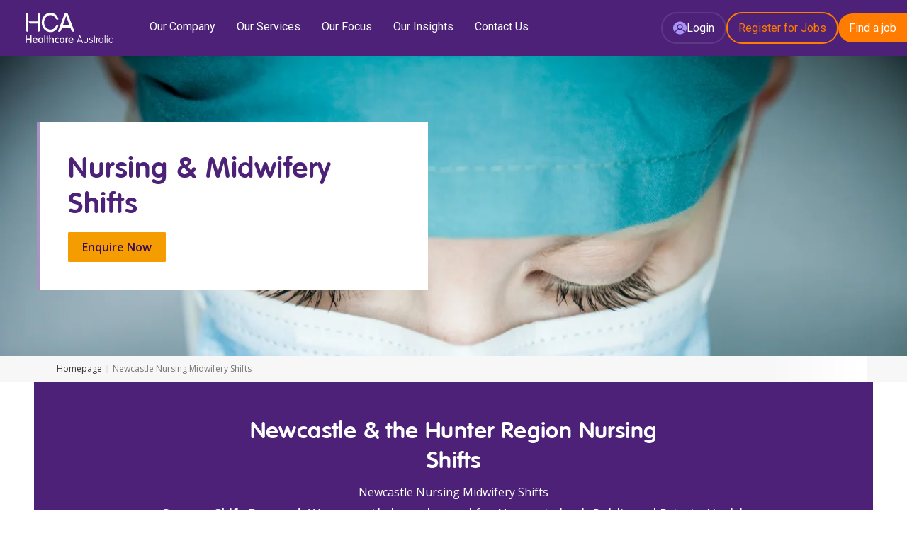

--- FILE ---
content_type: text/html; charset=UTF-8
request_url: https://healthcareaustralia.com.au/newcastle-nursing-midwifery-shifts/
body_size: 49499
content:
<!doctype html>
<html lang="en-AU">
	<head>
	<meta charset="utf-8">
	<meta http-equiv="x-ua-compatible" content="ie=edge">
	<meta name="viewport" content="width=device-width, initial-scale=1, shrink-to-fit=no">
  <meta name="apple-mobile-web-app-capable" content="yes">
  <meta name="apple-mobile-web-app-status-bar-style" content="black">
  <meta name="theme-color" content="#4c2177">
  <meta name="mobile-web-app-capable" content="yes">

	
	<script>
		websiteData = window.websiteData || {};
		websiteData.insightsPageUrl = "";
		websiteData.careersPageUrl = "https://healthcareaustralia.com.au/find-a-job/";
		websiteData.googleMapsApiKey = "AIzaSyCC3A1SdLkwE0jfn5vLDqasWulJn2kNOi0";
	</script>

	<meta name='robots' content='index, follow, max-image-preview:large, max-snippet:-1, max-video-preview:-1' />
	<style>img:is([sizes="auto" i], [sizes^="auto," i]) { contain-intrinsic-size: 3000px 1500px }</style>
	
<!-- Google Tag Manager for WordPress by gtm4wp.com -->
<script data-cfasync="false" data-pagespeed-no-defer>
	var gtm4wp_datalayer_name = "dataLayer";
	var dataLayer = dataLayer || [];
</script>
<!-- End Google Tag Manager for WordPress by gtm4wp.com -->
	<!-- This site is optimized with the Yoast SEO plugin v26.2 - https://yoast.com/wordpress/plugins/seo/ -->
	<title>Nursing &amp; Midwifery Shifts Newcastle | Healthcare Australia</title>
	<meta name="description" content="Looking for Newcastle nursing &amp; Midwifery? Healthcare Australia are the leading healthcare recruitment specialists." />
	<link rel="canonical" href="https://healthcareaustralia.com.au/newcastle-nursing-midwifery-shifts/" />
	<meta property="og:locale" content="en_US" />
	<meta property="og:type" content="article" />
	<meta property="og:title" content="Nursing &amp; Midwifery Shifts Newcastle | Healthcare Australia" />
	<meta property="og:description" content="Looking for Newcastle nursing &amp; Midwifery? Healthcare Australia are the leading healthcare recruitment specialists." />
	<meta property="og:url" content="https://healthcareaustralia.com.au/newcastle-nursing-midwifery-shifts/" />
	<meta property="og:site_name" content="Healthcare Australia" />
	<meta property="article:publisher" content="https://www.facebook.com/HealthcareAustralia" />
	<meta property="article:modified_time" content="2026-01-24T23:04:18+00:00" />
	<meta name="twitter:card" content="summary_large_image" />
	<script type="application/ld+json" class="yoast-schema-graph">{"@context":"https://schema.org","@graph":[{"@type":"WebPage","@id":"https://healthcareaustralia.com.au/newcastle-nursing-midwifery-shifts/","url":"https://healthcareaustralia.com.au/newcastle-nursing-midwifery-shifts/","name":"Nursing & Midwifery Shifts Newcastle | Healthcare Australia","isPartOf":{"@id":"https://healthcareaustralia.com.au/#website"},"datePublished":"2021-05-17T15:47:34+00:00","dateModified":"2026-01-24T23:04:18+00:00","description":"Looking for Newcastle nursing & Midwifery? Healthcare Australia are the leading healthcare recruitment specialists.","breadcrumb":{"@id":"https://healthcareaustralia.com.au/newcastle-nursing-midwifery-shifts/#breadcrumb"},"inLanguage":"en-AU","potentialAction":[{"@type":"ReadAction","target":["https://healthcareaustralia.com.au/newcastle-nursing-midwifery-shifts/"]}]},{"@type":"BreadcrumbList","@id":"https://healthcareaustralia.com.au/newcastle-nursing-midwifery-shifts/#breadcrumb","itemListElement":[{"@type":"ListItem","position":1,"name":"Home","item":"https://healthcareaustralia.com.au/"},{"@type":"ListItem","position":2,"name":"Newcastle Nursing Midwifery Shifts"}]},{"@type":"WebSite","@id":"https://healthcareaustralia.com.au/#website","url":"https://healthcareaustralia.com.au/","name":"Healthcare Australia","description":"We&#039;re Australia&#039;s leading health care recruiter, helping you to find the opportunity that&#039;s the right fit for you","publisher":{"@id":"https://healthcareaustralia.com.au/#organization"},"potentialAction":[{"@type":"SearchAction","target":{"@type":"EntryPoint","urlTemplate":"https://healthcareaustralia.com.au/?s={search_term_string}"},"query-input":{"@type":"PropertyValueSpecification","valueRequired":true,"valueName":"search_term_string"}}],"inLanguage":"en-AU"},{"@type":"Organization","@id":"https://healthcareaustralia.com.au/#organization","name":"Healthcare Australia","url":"https://healthcareaustralia.com.au/","logo":{"@type":"ImageObject","inLanguage":"en-AU","@id":"https://healthcareaustralia.com.au/#/schema/logo/image/","url":"https://d1evdo8kyg3msy.cloudfront.net/wp-content/uploads/2025/10/HCALogo_Email.png","contentUrl":"https://d1evdo8kyg3msy.cloudfront.net/wp-content/uploads/2025/10/HCALogo_Email.png","width":307,"height":299,"caption":"Healthcare Australia"},"image":{"@id":"https://healthcareaustralia.com.au/#/schema/logo/image/"},"sameAs":["https://www.facebook.com/HealthcareAustralia","https://www.linkedin.com/company/healthcare-australia/","https://www.instagram.com/healthcare.australia/","https://www.youtube.com/channel/UC8maAvtaPSljf_RdLHc4tMQ"]}]}</script>
	<!-- / Yoast SEO plugin. -->


<link rel='dns-prefetch' href='//maps.googleapis.com' />
<link rel='dns-prefetch' href='//unpkg.com' />
<link rel='dns-prefetch' href='//cdn.jsdelivr.net' />
<link rel='dns-prefetch' href='//fonts.googleapis.com' />
<style id='global-styles-inline-css' type='text/css'>
:root{--wp--preset--aspect-ratio--square: 1;--wp--preset--aspect-ratio--4-3: 4/3;--wp--preset--aspect-ratio--3-4: 3/4;--wp--preset--aspect-ratio--3-2: 3/2;--wp--preset--aspect-ratio--2-3: 2/3;--wp--preset--aspect-ratio--16-9: 16/9;--wp--preset--aspect-ratio--9-16: 9/16;--wp--preset--color--black: #000000;--wp--preset--color--cyan-bluish-gray: #abb8c3;--wp--preset--color--white: #ffffff;--wp--preset--color--pale-pink: #f78da7;--wp--preset--color--vivid-red: #cf2e2e;--wp--preset--color--luminous-vivid-orange: #ff6900;--wp--preset--color--luminous-vivid-amber: #fcb900;--wp--preset--color--light-green-cyan: #7bdcb5;--wp--preset--color--vivid-green-cyan: #00d084;--wp--preset--color--pale-cyan-blue: #8ed1fc;--wp--preset--color--vivid-cyan-blue: #0693e3;--wp--preset--color--vivid-purple: #9b51e0;--wp--preset--gradient--vivid-cyan-blue-to-vivid-purple: linear-gradient(135deg,rgba(6,147,227,1) 0%,rgb(155,81,224) 100%);--wp--preset--gradient--light-green-cyan-to-vivid-green-cyan: linear-gradient(135deg,rgb(122,220,180) 0%,rgb(0,208,130) 100%);--wp--preset--gradient--luminous-vivid-amber-to-luminous-vivid-orange: linear-gradient(135deg,rgba(252,185,0,1) 0%,rgba(255,105,0,1) 100%);--wp--preset--gradient--luminous-vivid-orange-to-vivid-red: linear-gradient(135deg,rgba(255,105,0,1) 0%,rgb(207,46,46) 100%);--wp--preset--gradient--very-light-gray-to-cyan-bluish-gray: linear-gradient(135deg,rgb(238,238,238) 0%,rgb(169,184,195) 100%);--wp--preset--gradient--cool-to-warm-spectrum: linear-gradient(135deg,rgb(74,234,220) 0%,rgb(151,120,209) 20%,rgb(207,42,186) 40%,rgb(238,44,130) 60%,rgb(251,105,98) 80%,rgb(254,248,76) 100%);--wp--preset--gradient--blush-light-purple: linear-gradient(135deg,rgb(255,206,236) 0%,rgb(152,150,240) 100%);--wp--preset--gradient--blush-bordeaux: linear-gradient(135deg,rgb(254,205,165) 0%,rgb(254,45,45) 50%,rgb(107,0,62) 100%);--wp--preset--gradient--luminous-dusk: linear-gradient(135deg,rgb(255,203,112) 0%,rgb(199,81,192) 50%,rgb(65,88,208) 100%);--wp--preset--gradient--pale-ocean: linear-gradient(135deg,rgb(255,245,203) 0%,rgb(182,227,212) 50%,rgb(51,167,181) 100%);--wp--preset--gradient--electric-grass: linear-gradient(135deg,rgb(202,248,128) 0%,rgb(113,206,126) 100%);--wp--preset--gradient--midnight: linear-gradient(135deg,rgb(2,3,129) 0%,rgb(40,116,252) 100%);--wp--preset--font-size--small: 13px;--wp--preset--font-size--medium: 20px;--wp--preset--font-size--large: 36px;--wp--preset--font-size--x-large: 42px;--wp--preset--spacing--20: 0.44rem;--wp--preset--spacing--30: 0.67rem;--wp--preset--spacing--40: 1rem;--wp--preset--spacing--50: 1.5rem;--wp--preset--spacing--60: 2.25rem;--wp--preset--spacing--70: 3.38rem;--wp--preset--spacing--80: 5.06rem;--wp--preset--shadow--natural: 6px 6px 9px rgba(0, 0, 0, 0.2);--wp--preset--shadow--deep: 12px 12px 50px rgba(0, 0, 0, 0.4);--wp--preset--shadow--sharp: 6px 6px 0px rgba(0, 0, 0, 0.2);--wp--preset--shadow--outlined: 6px 6px 0px -3px rgba(255, 255, 255, 1), 6px 6px rgba(0, 0, 0, 1);--wp--preset--shadow--crisp: 6px 6px 0px rgba(0, 0, 0, 1);}:where(body) { margin: 0; }.wp-site-blocks > .alignleft { float: left; margin-right: 2em; }.wp-site-blocks > .alignright { float: right; margin-left: 2em; }.wp-site-blocks > .aligncenter { justify-content: center; margin-left: auto; margin-right: auto; }:where(.is-layout-flex){gap: 0.5em;}:where(.is-layout-grid){gap: 0.5em;}.is-layout-flow > .alignleft{float: left;margin-inline-start: 0;margin-inline-end: 2em;}.is-layout-flow > .alignright{float: right;margin-inline-start: 2em;margin-inline-end: 0;}.is-layout-flow > .aligncenter{margin-left: auto !important;margin-right: auto !important;}.is-layout-constrained > .alignleft{float: left;margin-inline-start: 0;margin-inline-end: 2em;}.is-layout-constrained > .alignright{float: right;margin-inline-start: 2em;margin-inline-end: 0;}.is-layout-constrained > .aligncenter{margin-left: auto !important;margin-right: auto !important;}.is-layout-constrained > :where(:not(.alignleft):not(.alignright):not(.alignfull)){margin-left: auto !important;margin-right: auto !important;}body .is-layout-flex{display: flex;}.is-layout-flex{flex-wrap: wrap;align-items: center;}.is-layout-flex > :is(*, div){margin: 0;}body .is-layout-grid{display: grid;}.is-layout-grid > :is(*, div){margin: 0;}body{padding-top: 0px;padding-right: 0px;padding-bottom: 0px;padding-left: 0px;}a:where(:not(.wp-element-button)){text-decoration: underline;}:root :where(.wp-element-button, .wp-block-button__link){background-color: #32373c;border-width: 0;color: #fff;font-family: inherit;font-size: inherit;line-height: inherit;padding: calc(0.667em + 2px) calc(1.333em + 2px);text-decoration: none;}.has-black-color{color: var(--wp--preset--color--black) !important;}.has-cyan-bluish-gray-color{color: var(--wp--preset--color--cyan-bluish-gray) !important;}.has-white-color{color: var(--wp--preset--color--white) !important;}.has-pale-pink-color{color: var(--wp--preset--color--pale-pink) !important;}.has-vivid-red-color{color: var(--wp--preset--color--vivid-red) !important;}.has-luminous-vivid-orange-color{color: var(--wp--preset--color--luminous-vivid-orange) !important;}.has-luminous-vivid-amber-color{color: var(--wp--preset--color--luminous-vivid-amber) !important;}.has-light-green-cyan-color{color: var(--wp--preset--color--light-green-cyan) !important;}.has-vivid-green-cyan-color{color: var(--wp--preset--color--vivid-green-cyan) !important;}.has-pale-cyan-blue-color{color: var(--wp--preset--color--pale-cyan-blue) !important;}.has-vivid-cyan-blue-color{color: var(--wp--preset--color--vivid-cyan-blue) !important;}.has-vivid-purple-color{color: var(--wp--preset--color--vivid-purple) !important;}.has-black-background-color{background-color: var(--wp--preset--color--black) !important;}.has-cyan-bluish-gray-background-color{background-color: var(--wp--preset--color--cyan-bluish-gray) !important;}.has-white-background-color{background-color: var(--wp--preset--color--white) !important;}.has-pale-pink-background-color{background-color: var(--wp--preset--color--pale-pink) !important;}.has-vivid-red-background-color{background-color: var(--wp--preset--color--vivid-red) !important;}.has-luminous-vivid-orange-background-color{background-color: var(--wp--preset--color--luminous-vivid-orange) !important;}.has-luminous-vivid-amber-background-color{background-color: var(--wp--preset--color--luminous-vivid-amber) !important;}.has-light-green-cyan-background-color{background-color: var(--wp--preset--color--light-green-cyan) !important;}.has-vivid-green-cyan-background-color{background-color: var(--wp--preset--color--vivid-green-cyan) !important;}.has-pale-cyan-blue-background-color{background-color: var(--wp--preset--color--pale-cyan-blue) !important;}.has-vivid-cyan-blue-background-color{background-color: var(--wp--preset--color--vivid-cyan-blue) !important;}.has-vivid-purple-background-color{background-color: var(--wp--preset--color--vivid-purple) !important;}.has-black-border-color{border-color: var(--wp--preset--color--black) !important;}.has-cyan-bluish-gray-border-color{border-color: var(--wp--preset--color--cyan-bluish-gray) !important;}.has-white-border-color{border-color: var(--wp--preset--color--white) !important;}.has-pale-pink-border-color{border-color: var(--wp--preset--color--pale-pink) !important;}.has-vivid-red-border-color{border-color: var(--wp--preset--color--vivid-red) !important;}.has-luminous-vivid-orange-border-color{border-color: var(--wp--preset--color--luminous-vivid-orange) !important;}.has-luminous-vivid-amber-border-color{border-color: var(--wp--preset--color--luminous-vivid-amber) !important;}.has-light-green-cyan-border-color{border-color: var(--wp--preset--color--light-green-cyan) !important;}.has-vivid-green-cyan-border-color{border-color: var(--wp--preset--color--vivid-green-cyan) !important;}.has-pale-cyan-blue-border-color{border-color: var(--wp--preset--color--pale-cyan-blue) !important;}.has-vivid-cyan-blue-border-color{border-color: var(--wp--preset--color--vivid-cyan-blue) !important;}.has-vivid-purple-border-color{border-color: var(--wp--preset--color--vivid-purple) !important;}.has-vivid-cyan-blue-to-vivid-purple-gradient-background{background: var(--wp--preset--gradient--vivid-cyan-blue-to-vivid-purple) !important;}.has-light-green-cyan-to-vivid-green-cyan-gradient-background{background: var(--wp--preset--gradient--light-green-cyan-to-vivid-green-cyan) !important;}.has-luminous-vivid-amber-to-luminous-vivid-orange-gradient-background{background: var(--wp--preset--gradient--luminous-vivid-amber-to-luminous-vivid-orange) !important;}.has-luminous-vivid-orange-to-vivid-red-gradient-background{background: var(--wp--preset--gradient--luminous-vivid-orange-to-vivid-red) !important;}.has-very-light-gray-to-cyan-bluish-gray-gradient-background{background: var(--wp--preset--gradient--very-light-gray-to-cyan-bluish-gray) !important;}.has-cool-to-warm-spectrum-gradient-background{background: var(--wp--preset--gradient--cool-to-warm-spectrum) !important;}.has-blush-light-purple-gradient-background{background: var(--wp--preset--gradient--blush-light-purple) !important;}.has-blush-bordeaux-gradient-background{background: var(--wp--preset--gradient--blush-bordeaux) !important;}.has-luminous-dusk-gradient-background{background: var(--wp--preset--gradient--luminous-dusk) !important;}.has-pale-ocean-gradient-background{background: var(--wp--preset--gradient--pale-ocean) !important;}.has-electric-grass-gradient-background{background: var(--wp--preset--gradient--electric-grass) !important;}.has-midnight-gradient-background{background: var(--wp--preset--gradient--midnight) !important;}.has-small-font-size{font-size: var(--wp--preset--font-size--small) !important;}.has-medium-font-size{font-size: var(--wp--preset--font-size--medium) !important;}.has-large-font-size{font-size: var(--wp--preset--font-size--large) !important;}.has-x-large-font-size{font-size: var(--wp--preset--font-size--x-large) !important;}
:where(.wp-block-post-template.is-layout-flex){gap: 1.25em;}:where(.wp-block-post-template.is-layout-grid){gap: 1.25em;}
:where(.wp-block-columns.is-layout-flex){gap: 2em;}:where(.wp-block-columns.is-layout-grid){gap: 2em;}
:root :where(.wp-block-pullquote){font-size: 1.5em;line-height: 1.6;}
</style>
<link rel='stylesheet' id='gn-frontend-gnfollow-style-css' href='https://d1evdo8kyg3msy.cloudfront.net/wp-content/plugins/gn-publisher/assets/css/gn-frontend-gnfollow.min.css?ver=1.5.20' type='text/css' media='all' />
<link rel='stylesheet' id='tablepress-default-css' href='https://healthcareaustralia.com.au/wp-content/tablepress-combined.min.css?ver=37' type='text/css' media='all' />
<link rel='stylesheet' id='choices.js.css-css' href='https://cdn.jsdelivr.net/npm/choices.js/public/assets/styles/choices.min.css' type='text/css' media='all' />
<link rel='stylesheet' id='sage/main.css-css' href='https://d1evdo8kyg3msy.cloudfront.net/wp-content/themes/hca-2020/dist/styles/main_a8544974.css?ver=20260121231011' type='text/css' media='all' />
<link rel='stylesheet' id='sage/style.css-css' href='https://d1evdo8kyg3msy.cloudfront.net/wp-content/themes/hca-2020/dist/../resources/styles/style.css?ver=1.3' type='text/css' media='all' />
<link rel='stylesheet' id='googlefonts-css' href='https://fonts.googleapis.com/css2?family=Open+Sans:ital,wght@0,400;0,600;0,700;0,800;1,400;1,600;1,700;1,800&#038;display=swap' type='text/css' media='all' />
<link rel='stylesheet' id='block-fonts-css' href='https://fonts.googleapis.com/css2?family=Caveat:wght@400..700&#038;family=Quicksand:wght@300..700&#038;family=Roboto:ital,wght@0,100..900;1,100..900&#038;display=swap' type='text/css' media='all' />
<link rel="https://api.w.org/" href="https://healthcareaustralia.com.au/wp-json/" /><link rel="alternate" title="JSON" type="application/json" href="https://healthcareaustralia.com.au/wp-json/wp/v2/pages/7264" /><link rel="EditURI" type="application/rsd+xml" title="RSD" href="https://healthcareaustralia.com.au/xmlrpc.php?rsd" />
<meta name="generator" content="WordPress 6.8.3" />
<link rel='shortlink' href='https://healthcareaustralia.com.au/?p=7264' />
<link rel="alternate" title="oEmbed (JSON)" type="application/json+oembed" href="https://healthcareaustralia.com.au/wp-json/oembed/1.0/embed?url=https%3A%2F%2Fhealthcareaustralia.com.au%2Fnewcastle-nursing-midwifery-shifts%2F" />
<link rel="alternate" title="oEmbed (XML)" type="text/xml+oembed" href="https://healthcareaustralia.com.au/wp-json/oembed/1.0/embed?url=https%3A%2F%2Fhealthcareaustralia.com.au%2Fnewcastle-nursing-midwifery-shifts%2F&#038;format=xml" />
<!-- Start of HubSpot Embed Code -->
<!-- <script type="text/javascript" id="hs-script-loader" async defer src="//js.hs-scripts.com/6932973.js"></script>  -->
<!-- End of HubSpot Embed Code -->

<!-- Google Tag Manager for WordPress by gtm4wp.com -->
<!-- GTM Container placement set to manual -->
<script data-cfasync="false" data-pagespeed-no-defer type="text/javascript">
	var dataLayer_content = {"pagePostType":"page","pagePostType2":"single-page","pagePostAuthor":"Dan","browserName":"","browserVersion":"","browserEngineName":"","browserEngineVersion":"","osName":"","osVersion":"","deviceType":"bot","deviceManufacturer":"","deviceModel":""};
	dataLayer.push( dataLayer_content );
</script>
<script data-cfasync="false">
(function(w,d,s,l,i){w[l]=w[l]||[];w[l].push({'gtm.start':
new Date().getTime(),event:'gtm.js'});var f=d.getElementsByTagName(s)[0],
j=d.createElement(s),dl=l!='dataLayer'?'&l='+l:'';j.async=true;j.src=
'//www.googletagmanager.com/gtm.js?id='+i+dl;f.parentNode.insertBefore(j,f);
})(window,document,'script','dataLayer','GTM-TKLB7BF');
</script>
<!-- End Google Tag Manager for WordPress by gtm4wp.com -->
		<script>
		(function(h,o,t,j,a,r){
			h.hj=h.hj||function(){(h.hj.q=h.hj.q||[]).push(arguments)};
			h._hjSettings={hjid:3166935,hjsv:5};
			a=o.getElementsByTagName('head')[0];
			r=o.createElement('script');r.async=1;
			r.src=t+h._hjSettings.hjid+j+h._hjSettings.hjsv;
			a.appendChild(r);
		})(window,document,'//static.hotjar.com/c/hotjar-','.js?sv=');
		</script>
		<link rel="icon" href="https://d1evdo8kyg3msy.cloudfront.net/wp-content/uploads/2025/08/cropped-HCA-favicion-32x32.png" sizes="32x32" />
<link rel="icon" href="https://d1evdo8kyg3msy.cloudfront.net/wp-content/uploads/2025/08/cropped-HCA-favicion-192x192.png" sizes="192x192" />
<link rel="apple-touch-icon" href="https://d1evdo8kyg3msy.cloudfront.net/wp-content/uploads/2025/08/cropped-HCA-favicion-180x180.png" />
<meta name="msapplication-TileImage" content="https://d1evdo8kyg3msy.cloudfront.net/wp-content/uploads/2025/08/cropped-HCA-favicion-270x270.png" />

	<!-- Hotjar Tracking Code for http://hcahome.com.au -->
	<script>
		(function(h,o,t,j,a,r){
			h.hj=h.hj||function(){(h.hj.q=h.hj.q||[]).push(arguments)};
			h._hjSettings={hjid:1231472,hjsv:6};
			a=o.getElementsByTagName('head')[0];
			r=o.createElement('script');r.async=1;
			r.src=t+h._hjSettings.hjid+j+h._hjSettings.hjsv;
			a.appendChild(r);
		})(window,document,'https://static.hotjar.com/c/hotjar-','.js?sv=');
	</script>
</head>	<body class="wp-singular page-template-default page page-id-7264 wp-theme-hca-2020resources hca-2020 newcastle-nursing-midwifery-shifts app-data index-data singular-data page-data page-7264-data page-newcastle-nursing-midwifery-shifts-data">
		
<!-- GTM Container placement set to manual -->
<!-- Google Tag Manager (noscript) -->
				<noscript><iframe src="https://www.googletagmanager.com/ns.html?id=GTM-TKLB7BF" height="0" width="0" style="display:none;visibility:hidden" aria-hidden="true"></iframe></noscript>
<!-- End Google Tag Manager (noscript) -->				<div id="header-new" class="header-container">
  <header class="header-new">

          <a class="logo" href="https://healthcareaustralia.com.au/">
        <img src="https://d1evdo8kyg3msy.cloudfront.net/wp-content/uploads/2025/07/HCA-Logo-white.svg" alt="Healthcare Australia" />
      </a>
    
    
    <nav class="main">
                      <div data-id="nav-main-1" class="item menu">
          Our Company
        </div>
                              <a data-id="nav-main-2" class="item menu" href="https://healthcareaustralia.com.au/our-services/" target="">
          Our Services
        </a>
                              <div data-id="nav-main-3" class="item menu">
          Our Focus
        </div>
                              <div data-id="nav-main-4" class="item menu">
          Our Insights
        </div>
                              <a data-id="nav-main-5" class="item " href="https://healthcareaustralia.com.au/contact/" target="">
          Contact Us
        </a>
              
      <div class="buttons">
        
        <div class="item login menu" data-id="nav-login">
          <span>
          <svg width="19" height="19" viewBox="0 0 19 19" fill="none" xmlns="http://www.w3.org/2000/svg">
          <path d="M15.7249 16.2854C14.0015 17.7134 11.7896 18.5 9.49988 18.5C7.21014 18.5 4.99815 17.7133 3.27481 16.2854C3.86207 14.6264 5.15895 13.279 6.84852 12.5726C8.53722 11.8656 10.4624 11.8656 12.1512 12.5726C13.8408 13.2788 15.1377 14.6262 15.7249 16.2854ZM12.1785 8.11578C12.1785 7.08938 11.5264 6.16337 10.5254 5.77049C9.52353 5.37759 8.37188 5.59481 7.60559 6.32089C6.83933 7.04699 6.61008 8.1383 7.02473 9.08768C7.43937 10.0362 8.41662 10.6541 9.49976 10.6541C10.9793 10.6541 12.1784 9.5178 12.1784 8.11589L12.1785 8.11578ZM9.49988 0.500007C7.08954 0.49741 4.76805 1.3637 3.00711 2.92395C1.24626 4.48432 0.178453 6.62124 0.0206344 8.90062C-0.138279 11.1793 0.625235 13.4302 2.15411 15.1958C3.05279 13.2762 4.74895 11.793 6.84034 11.0971C5.96632 10.403 5.43295 9.39826 5.36628 8.31997C5.2996 7.24169 5.70512 6.18497 6.4878 5.39903C7.2705 4.61236 8.36007 4.16752 9.49999 4.16752C10.6399 4.16752 11.7293 4.61236 12.5122 5.39903C13.2949 6.18483 13.7004 7.24153 13.6337 8.31997C13.567 9.39829 13.0337 10.4031 12.1596 11.0971C14.251 11.7929 15.9471 13.2762 16.8459 15.1958C18.3747 13.4303 19.1383 11.1793 18.9793 8.90062C18.8213 6.62106 17.7537 4.48421 15.9929 2.92395C14.232 1.36357 11.9104 0.497237 9.50011 0.500007H9.49988Z" fill="#A894F8"/>
          </svg>
          Login
          </span>
        </div>

        
                  <button class="item register" data-contact-trigger data-display="register_for_jobs" >
            Register for Jobs
          </button>
        
        
                  <a class="item find menu" data-id="nav-find" href="/find-a-job/" target="">Find a job</a>
              </div>
    </nav>


  </header>

  <label class="hamburger">
  <input id="hamburger" type="checkbox">
  <svg viewBox="0 0 80 80" xmlns="http://www.w3.org/2000/svg">
    <circle cx="40" cy="40" r="30" />
    <path class="line--1" d="M-10 60l28-28c2-2 2-2 7-2h64" />
    <path class="line--2" d="M-10 40h99" />
    <path class="line--3" d="M-10 20l28 28c2 2 2 2 7 2h64" />
  </svg>
</label>

  
    <aside id="nav-main-1" class="mega-menu">

    <div class="title">
              <h4>Our Company</h4>
            <p></p>

          </div>

    <div class="body">

      
      <div class="items">
        
          <div class="item default">

            
                                          <a class="heading-link" href="https://healthcareaustralia.com.au/about/" target="">
                  <h5>About HCA</h5>
                </a>
                                      
                        
                        
            
                        <div class="links">
                                              <a href="https://healthcareaustralia.com.au/about/#values" target="">
                                      <div class="icon" style="background-image: url(https://d1evdo8kyg3msy.cloudfront.net/wp-content/uploads/2025/09/OurMissionValues.svg)"></div>
                                    Our Mission & Values
                </a>
                                                              <a href="https://healthcareaustralia.com.au/about/#team" target="">
                                      <div class="icon" style="background-image: url(https://d1evdo8kyg3msy.cloudfront.net/wp-content/uploads/2025/09/OurLeadershipTeam.svg)"></div>
                                    Our Leadership Team
                </a>
                                                              <a href="https://healthcareaustralia.com.au/about/#locations" target="">
                                      <div class="icon" style="background-image: url(https://d1evdo8kyg3msy.cloudfront.net/wp-content/uploads/2025/09/OurLocations.svg)"></div>
                                    Our Locations
                </a>
                                          </div>
            
          </div>

        
          <div class="item default">

            
                                          <h5>Our Governance</h5>
                                      
                        
                        
            
                        <div class="links">
                                              <a href="https://healthcareaustralia.com.au/governance/diversity-and-inclusion/" target="">
                                      <div class="icon" style="background-image: url(https://d1evdo8kyg3msy.cloudfront.net/wp-content/uploads/2025/09/DiversityInclusion.svg)"></div>
                                    Diversity & Inclusion
                </a>
                                                              <a href="https://healthcareaustralia.com.au/governance/data-privacy/" target="">
                                      <div class="icon" style="background-image: url(https://d1evdo8kyg3msy.cloudfront.net/wp-content/uploads/2025/09/DataPrivacy.svg)"></div>
                                    Data Privacy
                </a>
                                                              <a href="https://healthcareaustralia.com.au/governance/clinical-governance/" target="">
                                      <div class="icon" style="background-image: url(https://d1evdo8kyg3msy.cloudfront.net/wp-content/uploads/2025/09/ClinicalGovernance.svg)"></div>
                                    Clinical Governance
                </a>
                                                              <a href="https://healthcareaustralia.com.au/governance/modern-slavery-statement/" target="">
                                      <div class="icon" style="background-image: url(https://d1evdo8kyg3msy.cloudfront.net/wp-content/uploads/2025/09/ModernSlaveryStatement.svg)"></div>
                                    Modern Slavery Statement
                </a>
                                          </div>
            
          </div>

              </div>

      
      
                                    <div class="news">
              <h4>Latest News</h4>
              <div class="news-item">
                <h6>Nursing In Australia: How Does It Compare With The UK</h6>
                <a class="image" href="https://healthcareaustralia.com.au/news/nursing-in-australia-from-the-uk-top-differences/" class="read-more" style="background-image: url(https://d1evdo8kyg3msy.cloudfront.net/wp-content/uploads/2026/01/Nursing-In-Australia-How-Does-It-Compare-With-The-UK.jpg); background-position: 50% 50%; background-size: cover;">
                  <span class="btn">Learn More <i class="fa fa-chevron-right"></i></span>
                </a>
              </div>
            </div>
                                  
    </div>

  </aside>
    <aside id="nav-main-2" class="mega-menu">

    <div class="title">
              <a href="https://healthcareaustralia.com.au/our-services/" target="">
          <h4>Our Services</h4>
        </a>
            <p></p>

              <a class="btn" href="https://healthcareaustralia.com.au/our-services/" target="">
          Our Services 
          <i class="fa fa-caret-right"></i>
        </a>
          </div>

    <div class="body">

      
      <div class="items">
        
          <div class="item default">

            
                                          <a class="heading-link" href="https://healthcareaustralia.com.au/our-services/workforce/" target="">
                  <h5>Healthcare Employment</h5>
                </a>
                                      
                        
                        
            
                        <div class="links">
                                              <a href="https://healthcareaustralia.com.au/our-services/workforce/international/" target="">
                                      <div class="icon" style="background-image: url(https://d1evdo8kyg3msy.cloudfront.net/wp-content/uploads/2025/09/InternationalApplications.svg)"></div>
                                    International Applications
                </a>
                                                              <a href="https://healthcareaustralia.com.au/our-services/workforce/travel-nursing/" target="">
                                      <div class="icon" style="background-image: url(https://d1evdo8kyg3msy.cloudfront.net/wp-content/uploads/2025/09/TravelNurse.svg)"></div>
                                    Travel Nurse
                </a>
                                                              <a href="https://healthcareaustralia.com.au/our-services/workforce/agency-nursing/" target="">
                                      <div class="icon" style="background-image: url(https://d1evdo8kyg3msy.cloudfront.net/wp-content/uploads/2025/09/Agency.svg)"></div>
                                    Agency
                </a>
                                                              <a href="https://healthcareaustralia.com.au/our-services/workforce/permanent/" target="">
                                      <div class="icon" style="background-image: url(https://d1evdo8kyg3msy.cloudfront.net/wp-content/uploads/2025/09/PermanentRecruitment.svg)"></div>
                                    Permanent Recruitment
                </a>
                                          </div>
            
          </div>

        
          <div class="item default">

            
                                          <a class="heading-link" href="https://healthcareaustralia.com.au/our-services/allied-health/" target="">
                  <h5>Allied Health</h5>
                </a>
                                      
                        
                        
            
                        <div class="links">
                                              <a href="https://healthcareaustralia.com.au/our-services/allied-health/physiotherapist/" target="">
                                      <div class="icon" style="background-image: url(https://d1evdo8kyg3msy.cloudfront.net/wp-content/uploads/2025/09/Physiotherapists.svg)"></div>
                                    Physiotherapy
                </a>
                                                              <a href="https://healthcareaustralia.com.au/our-services/allied-health/speech-pathologist/" target="">
                                      <div class="icon" style="background-image: url(https://d1evdo8kyg3msy.cloudfront.net/wp-content/uploads/2025/09/SpeechPathologists.svg)"></div>
                                    Speech Pathology
                </a>
                                                              <a href="https://healthcareaustralia.com.au/our-services/allied-health/podiatrist/" target="">
                                      <div class="icon" style="background-image: url(https://d1evdo8kyg3msy.cloudfront.net/wp-content/uploads/2025/09/Podiatrists.svg)"></div>
                                    Podiatry
                </a>
                                                              <a href="https://healthcareaustralia.com.au/our-services/allied-health/occupational-therapist/" target="">
                                      <div class="icon" style="background-image: url(https://d1evdo8kyg3msy.cloudfront.net/wp-content/uploads/2025/09/OccupationalTherapists.svg)"></div>
                                    Occupational Therapy
                </a>
                                                              <a href="https://healthcareaustralia.com.au/our-services/allied-health/wellness-centre/" target="">
                                      <div class="icon" style="background-image: url(https://d1evdo8kyg3msy.cloudfront.net/wp-content/uploads/2025/09/WellnessCentres.svg)"></div>
                                    Wellness Centres
                </a>
                                          </div>
            
          </div>

        
          <div class="item default">

            
                                          <a class="heading-link" href="https://healthcareaustralia.com.au/our-services/doctors/" target="">
                  <h5>Doctors</h5>
                </a>
                                      
                        
                        
            
                        <div class="links">
                                              <a href="https://healthcareaustralia.com.au/our-services/doctors/locum/" target="">
                                      <div class="icon" style="background-image: url(https://d1evdo8kyg3msy.cloudfront.net/wp-content/uploads/2025/09/LocumRoles.svg)"></div>
                                    Locum Roles
                </a>
                                                              <a href="https://healthcareaustralia.com.au/our-services/doctors/permanent/" target="">
                                      <div class="icon" style="background-image: url(https://d1evdo8kyg3msy.cloudfront.net/wp-content/uploads/2025/09/PermanentRecruitment.svg)"></div>
                                    Permanent Recruitment
                </a>
                                                              <a href="https://healthcareaustralia.com.au/our-services/doctors/advisory/" target="">
                                      <div class="icon" style="background-image: url(https://d1evdo8kyg3msy.cloudfront.net/wp-content/uploads/2025/09/AdvisoryServices.svg)"></div>
                                    Advisory Services
                </a>
                                          </div>
            
          </div>

        
          <div class="item default">

            
                                          <a class="heading-link" href="https://healthcareaustralia.com.au/our-services/corporate-health/" target="">
                  <h5>Corporate Health</h5>
                </a>
                                      
                        
                        
            
                        <div class="links">
                                              <a href="https://healthcareaustralia.com.au/our-services/corporate-health/occupational-vaccinations/" target="">
                                      <div class="icon" style="background-image: url(https://d1evdo8kyg3msy.cloudfront.net/wp-content/uploads/2025/09/Vaccinations.svg)"></div>
                                    Vaccinations
                </a>
                                                              <a href="https://healthcareaustralia.com.au/our-services/corporate-health/skin-checks/" target="">
                                      <div class="icon" style="background-image: url(https://d1evdo8kyg3msy.cloudfront.net/wp-content/uploads/2025/09/SkinChecks.svg)"></div>
                                    Skin Checks
                </a>
                                                              <a href="https://healthcareaustralia.com.au/our-services/corporate-health/health-check/" target="">
                                      <div class="icon" style="background-image: url(https://d1evdo8kyg3msy.cloudfront.net/wp-content/uploads/2025/09/HealthChecks.svg)"></div>
                                    Health Checks
                </a>
                                          </div>
            
          </div>

        
          <div class="item default">

            
                                          <a class="heading-link" href="https://healthcareaustralia.com.au/our-services/education/" target="">
                  <h5>Education</h5>
                </a>
                                      
                        
                        
            
                        <div class="links">
                                              <a href="https://healthcareaustralia.com.au/our-services/education/workforce/" target="">
                                      <div class="icon" style="background-image: url(https://d1evdo8kyg3msy.cloudfront.net/wp-content/uploads/2025/09/WorkforceDevelopment.svg)"></div>
                                    Workforce Development
                </a>
                                                              <a href="https://healthcareaustralia.com.au/our-services/education/online-learning/" target="">
                                      <div class="icon" style="background-image: url(https://d1evdo8kyg3msy.cloudfront.net/wp-content/uploads/2025/09/OnlineLearning.svg)"></div>
                                    Online Learning
                </a>
                                                              <a href="https://employease.com.au/" target="_blank">
                                      <div class="icon" style="background-image: url(https://d1evdo8kyg3msy.cloudfront.net/wp-content/uploads/2025/09/RegisteredTrainingOrganisation.svg)"></div>
                                    Registered Training Organisation (RTO)
                </a>
                                          </div>
            
          </div>

        
          <div class="item default">

            
                                          <a class="heading-link" href="https://hcahomecare.com.au/" target="_blank">
                  <h5>Homecare</h5>
                </a>
                                      
                        
                        
            
                        <div class="links">
                                              <a href="https://hcahomecare.com.au/what-is-support-at-home/" target="_blank">
                                      <div class="icon" style="background-image: url(https://d1evdo8kyg3msy.cloudfront.net/wp-content/uploads/2025/09/HomecarePackagesSupportHome.svg)"></div>
                                    Support at Home
                </a>
                                                              <a href="https://hcahomecare.com.au/what-is-the-chsp/" target="_blank">
                                      <div class="icon" style="background-image: url(https://d1evdo8kyg3msy.cloudfront.net/wp-content/uploads/2025/09/CommonwealthSupport.svg)"></div>
                                    Commonwealth Support
                </a>
                                                              <a href="https://hcahomecare.com.au/paying-privately/" target="_blank">
                                      <div class="icon" style="background-image: url(https://d1evdo8kyg3msy.cloudfront.net/wp-content/uploads/2025/09/Private.svg)"></div>
                                    Private
                </a>
                                          </div>
            
          </div>

        
          <div class="item default">

            
                                          <a class="heading-link" href="https://hcandis.com.au/" target="_blank">
                  <h5>NDIS and Disability</h5>
                </a>
                                      
                        
                        
            
                        <div class="links">
                                              <a href="https://hcandis.com.au/our-services/" target="_blank">
                                      <div class="icon" style="background-image: url(https://d1evdo8kyg3msy.cloudfront.net/wp-content/uploads/2025/09/OurServices.svg)"></div>
                                    Our Services
                </a>
                                                              <a href="https://hcandis.com.au/who-we-help/" target="_blank">
                                      <div class="icon" style="background-image: url(https://d1evdo8kyg3msy.cloudfront.net/wp-content/uploads/2025/09/WhoWeCanHelp.svg)"></div>
                                    Who We Can Help
                </a>
                                                              <a href="https://hcandis.com.au/how-we-help/" target="_blank">
                                      <div class="icon" style="background-image: url(https://d1evdo8kyg3msy.cloudfront.net/wp-content/uploads/2025/09/HowWeCanHelp.svg)"></div>
                                    How We Can Help
                </a>
                                          </div>
            
          </div>

        
          <div class="item default">

            
                                          <h5>Additional Health Services</h5>
                                      
                        
                        
            
                        <div class="links">
                                              <a href="https://healthcareaustralia.com.au/our-services/additional/government-solutions/" target="">
                                      <div class="icon" style="background-image: url(https://d1evdo8kyg3msy.cloudfront.net/wp-content/uploads/2025/09/ImmigrationAndDetentionHealth.svg)"></div>
                                    Government Solutions
                </a>
                                                              <a href="https://healthcareaustralia.com.au/our-services/additional/virtual-care/" target="">
                                      <div class="icon" style="background-image: url(https://d1evdo8kyg3msy.cloudfront.net/wp-content/uploads/2025/09/Telehealth.svg)"></div>
                                    Virtual Care
                </a>
                                                              <a href="https://healthcareaustralia.com.au/our-services/business-solutions/" target="">
                                      <div class="icon" style="background-image: url(https://d1evdo8kyg3msy.cloudfront.net/wp-content/uploads/2025/09/Who-can-help.svg)"></div>
                                    Business Solutions
                </a>
                                          </div>
            
          </div>

              </div>

      
      
      
    </div>

  </aside>
    <aside id="nav-main-3" class="mega-menu">

    <div class="title">
              <h4>Our Focus</h4>
            <p></p>

          </div>

    <div class="body">

      
      <div class="items">
        
          <div class="item default">

            
                                          <h5>Focus Areas</h5>
                                      
                        
                        
            
                        <div class="links">
                                              <a href="https://healthcareaustralia.com.au/our-focus/mental-health/" target="">
                                      <div class="icon" style="background-image: url(https://d1evdo8kyg3msy.cloudfront.net/wp-content/uploads/2025/09/MentalHealth.svg)"></div>
                                    Mental Health
                </a>
                                                              <a href="https://healthcareaustralia.com.au/our-focus/veteran-support/" target="">
                                      <div class="icon" style="background-image: url(https://d1evdo8kyg3msy.cloudfront.net/wp-content/uploads/2025/09/VeteranSupport.svg)"></div>
                                    Veteran Support
                </a>
                                                              <a href="https://healthcareaustralia.com.au/our-focus/indigenous-health/" target="">
                                      <div class="icon" style="background-image: url(https://d1evdo8kyg3msy.cloudfront.net/wp-content/uploads/2025/09/IndigenousHealth.svg)"></div>
                                    Indigenous Health
                </a>
                                                              <a href="https://healthcareaustralia.com.au/our-focus/aged-care/" target="">
                                      <div class="icon" style="background-image: url(https://d1evdo8kyg3msy.cloudfront.net/wp-content/uploads/2025/09/AgedCare.svg)"></div>
                                    Aged Care
                </a>
                                                              <a href="https://healthcareaustralia.com.au/our-focus/digital-innovation/" target="">
                                      <div class="icon" style="background-image: url(https://d1evdo8kyg3msy.cloudfront.net/wp-content/uploads/2025/09/DigitalInnovation.svg)"></div>
                                    Digital Innovation
                </a>
                                          </div>
            
          </div>

              </div>

      
      
                                    <div class="news">
              <h4>Latest News</h4>
              <div class="news-item">
                <h6>Nursing In Australia: How Does It Compare With The UK</h6>
                <a class="image" href="https://healthcareaustralia.com.au/news/nursing-in-australia-from-the-uk-top-differences/" class="read-more" style="background-image: url(https://d1evdo8kyg3msy.cloudfront.net/wp-content/uploads/2026/01/Nursing-In-Australia-How-Does-It-Compare-With-The-UK.jpg); background-position: 50% 50%; background-size: cover;">
                  <span class="btn">Learn More <i class="fa fa-chevron-right"></i></span>
                </a>
              </div>
            </div>
                                  
    </div>

  </aside>
    <aside id="nav-main-4" class="mega-menu">

    <div class="title">
              <h4>Our Insights</h4>
            <p></p>

          </div>

    <div class="body">

      
      <div class="items">
        
          <div class="item large">

                          <div class="icon" style="background-image: url(https://d1evdo8kyg3msy.cloudfront.net/wp-content/uploads/2025/09/Blog.svg)"></div>
            
                                          <h5>Blogs</h5>
                                      
                        
                          <a class="item-link" href="/news/" target="">
                Read more
              </a>
                        
            
            
          </div>

        
          <div class="item large">

                          <div class="icon" style="background-image: url(https://d1evdo8kyg3msy.cloudfront.net/wp-content/uploads/2025/09/Events.svg)"></div>
            
                                          <h5>Events</h5>
                                      
                        
                          <a class="item-link" href="https://healthcareaustralia.com.au/events/" target="">
                View events
              </a>
                        
            
            
          </div>

              </div>

      
      
                                    <div class="news">
              <h4>Latest News</h4>
              <div class="news-item">
                <h6>Nursing In Australia: How Does It Compare With The UK</h6>
                <a class="image" href="https://healthcareaustralia.com.au/news/nursing-in-australia-from-the-uk-top-differences/" class="read-more" style="background-image: url(https://d1evdo8kyg3msy.cloudfront.net/wp-content/uploads/2026/01/Nursing-In-Australia-How-Does-It-Compare-With-The-UK.jpg); background-position: 50% 50%; background-size: cover;">
                  <span class="btn">Learn More <i class="fa fa-chevron-right"></i></span>
                </a>
              </div>
            </div>
                                  
    </div>

  </aside>
    <aside id="nav-login" class="mega-menu">

    <div class="title">
              <h4>Login</h4>
            <p></p>

          </div>

    <div class="body">

      
      <div class="items">
        
          <div class="item slim">

            
                        
                        
                        
            
                        <div class="links">
                                              <a href="https://ehca.healthcareaustralia.com.au/" target="_blank">
                                      <div class="icon" style="background-image: url(https://d1evdo8kyg3msy.cloudfront.net/wp-content/uploads/2025/09/eHCA.svg)"></div>
                                    eHCA
                </a>
                                                              <a href="https://once.deputy.com/my/login" target="_blank">
                                      <div class="icon" style="background-image: url(https://d1evdo8kyg3msy.cloudfront.net/wp-content/uploads/2025/09/Deputy.svg)"></div>
                                    Deputy
                </a>
                                                              <a href="https://my.powerdiary.com/Account/Login" target="_blank">
                                      <div class="icon" style="background-image: url(https://d1evdo8kyg3msy.cloudfront.net/wp-content/uploads/2025/09/PowerDiary.svg)"></div>
                                    Zanda
                </a>
                                                              <a href="https://employease.com.au/online-campus/" target="_blank">
                                      <div class="icon" style="background-image: url(https://d1evdo8kyg3msy.cloudfront.net/wp-content/uploads/2025/09/Employease.svg)"></div>
                                    EmployEase
                </a>
                                                              <a href="https://training.healthcareaustralia.com.au/account/login" target="_blank">
                                      <div class="icon" style="background-image: url(https://d1evdo8kyg3msy.cloudfront.net/wp-content/uploads/2025/09/OnlineLearning.svg)"></div>
                                    Online Learning
                </a>
                                                              <a href="https://hcaconnect.healthcareaustralia.com.au/" target="_blank">
                                      <div class="icon" style="background-image: url(https://d1evdo8kyg3msy.cloudfront.net/wp-content/uploads/2025/09/HCAConnect.svg)"></div>
                                    HCA Connect
                </a>
                                          </div>
            
          </div>

              </div>

      
      
      
    </div>

  </aside>
    <aside id="nav-find" class="mega-menu">

    <div class="title">
              <a href="/find-a-job/" target="">
          <h4>Find a Job</h4>
        </a>
            <p></p>

              <a class="btn" href="/find-a-job/" target="">
          Find a job 
          <i class="fa fa-caret-right"></i>
        </a>
          </div>

    <div class="body">

      
      <div class="items">
        
          <div class="item slim">

            
                        
                        
                        
            
                        <div class="links">
                                              <a href="https://healthcareaustralia.com.au/find-a-job/nursing/" target="">
                                      <div class="icon" style="background-image: url(https://d1evdo8kyg3msy.cloudfront.net/wp-content/uploads/2025/09/NursingJobs.svg)"></div>
                                    Nursing Jobs
                </a>
                                                              <a href="https://healthcareaustralia.com.au/find-a-job/midwife/" target="">
                                      <div class="icon" style="background-image: url(https://d1evdo8kyg3msy.cloudfront.net/wp-content/uploads/2025/09/MidwiferyJobs.svg)"></div>
                                    Midwife Jobs
                </a>
                                                              <a href="https://healthcareaustralia.com.au/find-a-job/aged-care/" target="">
                                      <div class="icon" style="background-image: url(https://d1evdo8kyg3msy.cloudfront.net/wp-content/uploads/2025/09/Aged-Care-2.svg)"></div>
                                    Aged Care Jobs
                </a>
                                                              <a href="https://healthcareaustralia.com.au/find-a-job/doctor/" target="">
                                      <div class="icon" style="background-image: url(https://d1evdo8kyg3msy.cloudfront.net/wp-content/uploads/2025/09/DoctorsJobs.svg)"></div>
                                    Doctor Jobs
                </a>
                                                              <a href="https://healthcareaustralia.com.au/find-a-job/allied-health/" target="">
                                      <div class="icon" style="background-image: url(https://d1evdo8kyg3msy.cloudfront.net/wp-content/uploads/2025/09/AlliedHealthJobs.svg)"></div>
                                    Allied Health Jobs
                </a>
                                                              <a href="https://healthcareaustralia.com.au/find-a-job/carer/" target="">
                                      <div class="icon" style="background-image: url(https://d1evdo8kyg3msy.cloudfront.net/wp-content/uploads/2025/09/Care-SupportWorkerJobs.svg)"></div>
                                    Carer Jobs
                </a>
                                                              <a href="https://healthcareaustralia.com.au/find-a-job/corporate/" target="">
                                      <div class="icon" style="background-image: url(https://d1evdo8kyg3msy.cloudfront.net/wp-content/uploads/2025/09/CorporateJobs.svg)"></div>
                                    Corporate Jobs
                </a>
                                          </div>
            
          </div>

              </div>

      
      
      
    </div>

  </aside>
  
  <div class="wall a"></div>
  <div class="wall b"></div>
</div>

<div id="header-new-spacer"></div>

		<div class="container wrap" role="document">
			<div class="content">
				<main class="main">
						 	<section class="standard_hero_with_image_white">
	<div class="h-container standard_hero_with_image_white-outer_container">
		<div class="standard_hero_with_image_white-hero">

							<img
					class="h-image_fit h-hide--mobile standard_hero_with_image_white-image standard_hero_with_image_white-image--desktop"
					src="https://d1evdo8kyg3msy.cloudfront.net/wp-content/uploads/2016/10/Allied-Website-27.png"
					alt="Nursing & Midwifery Shifts "
				/>
			
							<img
					class="h-image_fit h-hide--desktop h-hide--tablet standard_hero_with_image_white-image standard_hero_with_image_white-image--mobile"
					src="https://d1evdo8kyg3msy.cloudfront.net/wp-content/uploads/2016/10/Allied-Website-27.png"
					alt="Nursing & Midwifery Shifts "
				/>
			
			<div class="h-container standard_hero_with_image_white-content_container">
				<div class="standard_hero_with_image_white-content_container">
					<div class="standard_hero_with_image_white-body standard_hero_with_image_white-body--small">
													<h1 class="h-text--h1 standard_hero_with_image_white-heading">Nursing & Midwifery Shifts </h1>
						
						
													<div class="standard_hero_with_image_white-cta">
																	<a
				href="https://healthcareaustralia.com.au/contact/"
				class="h-button h-button--primary_alt  "
				
			>
								<span class="h-button-content">Enquire Now</span>
			</a>
		
													
															</div>
											</div>
				</div>
			</div>

		</div>

		<div class="standard_hero_with_image_white-breadcrumbs">
			<div class="h-container standard_hero_with_image_white-content_container">
				<section class="breadcrumbs">
		<nav class="h-container" role="navigation" itemscope itemtype="http://schema.org/Breadcrumb">
			<ul class="breadcrumbs-list" itemscope itemtype="http://schema.org/BreadcrumbList">
				
         									
					<li class="breadcrumbs-list_item" itemprop="itemListElement" itemscope itemtype="http://schema.org/ListItem">
						 
							<a itemprop="item" class="breadcrumbs-list_item_link" href="https://healthcareaustralia.com.au/">Homepage</a>
												<meta itemprop="position" content="1" />
					</li>

											<div class="breadcrumbs-divider">
						</div>
					
				
         									
					<li class="breadcrumbs-list_item" itemprop="itemListElement" itemscope itemtype="http://schema.org/ListItem">
						 
							<span itemprop="item" class="breadcrumbs-list_item_link breadcrumbs_breadcrumb-link--disabled">Newcastle Nursing Midwifery Shifts</span>
												<meta itemprop="position" content="2" />
					</li>

					
							</ul>
		</nav>
	</section>
			</div>
		</div>
	</div>
</section>
			<section class="image_left_content_right_container image_left_content_right_container--no_image">
	<div class="image_left_content_right image_left_content_right--reverse ">
		<div class="image_left_content_right-content ">
			<div class="image_left_content_right-content_container">

									<h2 class="image_left_content_right-title h-text--h2 ">Newcastle & the Hunter Region Nursing Shifts</h2>
				
									<div class="image_left_content_right-wysiwyg ">
						<h4>Newcastle Nursing Midwifery Shifts</h4>
<p><strong>Current Shift Demand: </strong>We currently have demand for Nurses in both Public and Private Health facilities across the Newcastle, Central Coast and Greater Hunter Region. HCA Newcastle is currently looking for specialist Registered Nurses for shifts in ICU, Paediatrics, Mental Health and Aged Care, as well as Midwifery shifts. If you’re currently located in the <a href="https://en.wikipedia.org/wiki/Hunter_Region">Newcastle-Hunter region</a>, or thinking about a sea change, you can register your interest below.</p>
<p>&nbsp;</p>

					</div>
				
									<div class="image_left_content_right-cta tw-mt-8 ">
													<a
				href="https://healthcareaustralia.com.au/contact/"
				class="h-button h-button--primary_alt  "
				
			>
								<span class="h-button-content">Enquire Now</span>
			</a>
		
																		</div>
							</div>
		</div>

			</div>

	</section>			<div class="spacer spacer--small"></div>			<section class="wysiwyg_no_header">
		<div class="image_header_wysiwyg-content wysiwyg">
			<h1 class="Lead" style="text-align: center;">Why Nurse in Newcastle?</h1>
<p>&nbsp;</p>
<div class="Grid-column--6">
<p>Working as an Agency Nurse in the Newcastle area brings a wonderful work-life balance, with the ability to lock in up to 4 shifts a week. With several large Public &amp; Private Hospitals and many smaller facilities, no matter what area you are looking to work in, we have available shifts for you!</p>
<p>Want to hear more about nursing on the New South Wales Coast with ‘Team Purple’? Read about <a href="https://www.healthcareaustralia.com.au/nursing-on-the-coast-the-ultimate-work-life-choice-awaits-in-newcastle/">Alice’s experience taking a nursing holiday in Newcastle</a>.</p>
</div>

		</div>
	</section>
			<div class="spacer spacer--small"></div>			<section class="bullet_points_callout">
		<div class="h-container">
							<h2 class="h-text--h3 bullet_points_callout-heading">What you need to be successful</h2>
			
							<p class="h-text--body_large bullet_points_callout-description">HCA places high importance on providing most suitable Agency staff to our clients. As a short check list, if you have the following qualities, we want to hear from you:</p>
			
							<ul class="bullet_points_callout-list bullet_points_callout-list--two">
											<li class="bullet_points_callout-element">
							<span class="bullet_points_callout-icon">
								<div class="svg_inject" data-src="https://healthcareaustralia.com.au/wp-content/themes/hca-2020/dist/images/icons/icon-tick-purple_3981ad06.svg"></div>

							</span>
							<span class="h-text--body_large bullet_points_callout-text">Current registration with AHPRA (a must have)</span>
						</li>
											<li class="bullet_points_callout-element">
							<span class="bullet_points_callout-icon">
								<div class="svg_inject" data-src="https://healthcareaustralia.com.au/wp-content/themes/hca-2020/dist/images/icons/icon-tick-purple_3981ad06.svg"></div>

							</span>
							<span class="h-text--body_large bullet_points_callout-text">WWCC (Working With Children Check) must be obtained before working</span>
						</li>
											<li class="bullet_points_callout-element">
							<span class="bullet_points_callout-icon">
								<div class="svg_inject" data-src="https://healthcareaustralia.com.au/wp-content/themes/hca-2020/dist/images/icons/icon-tick-purple_3981ad06.svg"></div>

							</span>
							<span class="h-text--body_large bullet_points_callout-text">The right and ability to work in Australia</span>
						</li>
											<li class="bullet_points_callout-element">
							<span class="bullet_points_callout-icon">
								<div class="svg_inject" data-src="https://healthcareaustralia.com.au/wp-content/themes/hca-2020/dist/images/icons/icon-tick-purple_3981ad06.svg"></div>

							</span>
							<span class="h-text--body_large bullet_points_callout-text">An attitude to learn and be part of a great team</span>
						</li>
											<li class="bullet_points_callout-element">
							<span class="bullet_points_callout-icon">
								<div class="svg_inject" data-src="https://healthcareaustralia.com.au/wp-content/themes/hca-2020/dist/images/icons/icon-tick-purple_3981ad06.svg"></div>

							</span>
							<span class="h-text--body_large bullet_points_callout-text">At least 2 years of postgraduate experience</span>
						</li>
											<li class="bullet_points_callout-element">
							<span class="bullet_points_callout-icon">
								<div class="svg_inject" data-src="https://healthcareaustralia.com.au/wp-content/themes/hca-2020/dist/images/icons/icon-tick-purple_3981ad06.svg"></div>

							</span>
							<span class="h-text--body_large bullet_points_callout-text">Current Police check must be obtained before working</span>
						</li>
									</ul>
					</div>
	</section>
			<section class="wysiwyg_no_header">
		<div class="image_header_wysiwyg-content wysiwyg">
			<h1 style="text-align: center;">Looking for information on speciality roles or contracts?</h1>
<p style="text-align: center;">Click on one of the below boxers to learn more about our opportunities.</p>
<p>&nbsp;</p>
<p>&nbsp;</p>

		</div>
	</section>
			<section class="image_tiles_grid">
		<div class="h-container">
			<div class="image_tiles_grid-list">
									<div class="image_tiles_grid-tile">
						<div class="image_tile">

					<a
				class="image_tile-link"
				href="https://healthcareaustralia.com.au/theatre-nurse-interview/"
				title="Theatre Nurse Interview"
				target=_self
			>
		
			
				<img
					class="image_tile-image h-image_fit"
					src="https://d1evdo8kyg3msy.cloudfront.net/wp-content/uploads/2021/02/theatre-nurse.jpg"
					alt=""
				/>
			

			<h3 class="h-text--h3 image_tile-title">Theatre Nurse Jobs </h3>

					</a>
		
	</div>
					</div>
									<div class="image_tiles_grid-tile">
						<div class="image_tile">

					<a
				class="image_tile-link"
				href="https://healthcareaustralia.com.au/interview-with-hca-defence-nurse/"
				title="Interview with HCA Defence Nurse"
				target=_self
			>
		
			
				<img
					class="image_tile-image h-image_fit"
					src="https://d1evdo8kyg3msy.cloudfront.net/wp-content/uploads/2021/05/Website-Link-Image-Template-768x480.png"
					alt=""
				/>
			

			<h3 class="h-text--h3 image_tile-title">Defence Health Care Jobs </h3>

					</a>
		
	</div>
					</div>
									<div class="image_tiles_grid-tile">
						<div class="image_tile">

					<a
				class="image_tile-link"
				href="https://healthcareaustralia.com.au/find-a-job/registered-midwife-midwifery/"
				title="Registered Midwife- Midwifery"
				target=_self
			>
		
			
				<img
					class="image_tile-image h-image_fit"
					src="https://d1evdo8kyg3msy.cloudfront.net/wp-content/uploads/2017/06/Allied-website-19-768x480.png"
					alt=""
				/>
			

			<h3 class="h-text--h3 image_tile-title">Midwifery Jobs </h3>

					</a>
		
	</div>
					</div>
									<div class="image_tiles_grid-tile">
						<div class="image_tile">

					<a
				class="image_tile-link"
				href="https://healthcareaustralia.com.au/jobseekers/rural-remote/"
				title="Rural and Remote Testimonials"
				target=_self
			>
		
			
				<img
					class="image_tile-image h-image_fit"
					src="https://d1evdo8kyg3msy.cloudfront.net/wp-content/uploads/2021/02/rural-remote-landscape-nursing-768x480.jpg"
					alt=""
				/>
			

			<h3 class="h-text--h3 image_tile-title">Rural and Remote Placements </h3>

					</a>
		
	</div>
					</div>
									<div class="image_tiles_grid-tile">
						<div class="image_tile">

					<a
				class="image_tile-link"
				href="https://healthcareaustralia.com.au/jobseekers/nurses/ain-jobs/"
				title="Nurses ain jobs"
				target=_self
			>
		
			
				<img
					class="image_tile-image h-image_fit"
					src="https://d1evdo8kyg3msy.cloudfront.net/wp-content/uploads/2018/04/Allied-website-16-768x480.png"
					alt=""
				/>
			

			<h3 class="h-text--h3 image_tile-title">AIN Jobs </h3>

					</a>
		
	</div>
					</div>
							</div>
		</div>
	</section>
			<div class="divider h-container">
	<div class="divider-line"></div>
</div>
						</main>
			</div>
		</div>
				<footer class="footer-new">
  <div class="info">

    
          <a class="logo" href="https://healthcareaustralia.com.au/">
        <img src="https://d1evdo8kyg3msy.cloudfront.net/wp-content/uploads/2025/12/HCA_Logo-where-care-begins-white.svg" alt="Healthcare Australia" />
      </a>
    
    
          <div class="social">

            <a href="https://www.linkedin.com/company/healthcare-australia" target="_blank" title="LinkedIn">
        <img class="linkedin" src="https://d1evdo8kyg3msy.cloudfront.net/wp-content/themes/hca-2020/resources/assets/images/icons/ico-linkedin.png">
      </a>
      
            <a href="https://www.instagram.com/healthcare.australia/" target="_blank" title="Instagram">
        <img class="instagram" src="https://d1evdo8kyg3msy.cloudfront.net/wp-content/themes/hca-2020/resources/assets/images/icons/ico-instagram.png">
      </a>
      
            <a href="https://www.tiktok.com/@healthcareaustralia" target="_blank" title="tiktok">
        <img class="tiktok" src="https://d1evdo8kyg3msy.cloudfront.net/wp-content/themes/hca-2020/resources/assets/images/icons/ico-tiktok.png">
      </a>
      
            <a href="https://www.facebook.com/HealthcareAustralia" target="_blank" title="Facebook">
        <img class="facebook" src="https://d1evdo8kyg3msy.cloudfront.net/wp-content/themes/hca-2020/resources/assets/images/icons/ico-facebook.png">
      </a>
      
            <a href="https://www.youtube.com/channel/UC8maAvtaPSljf_RdLHc4tMQ" target="_blank" title="YouTube">
        <img class="youtube" src="https://d1evdo8kyg3msy.cloudfront.net/wp-content/themes/hca-2020/resources/assets/images/icons/ico-youtube.png">
      </a>
      
      </div>
    
        <div class="copy">
      Copyright 2025 Healthcare Australia
    </div>
    
        <div class="legal">
       
                        <a href="/privacy/" target="">
          Privacy Policy
        </a>
               
                        <a href="/terms-of-use/" target="">
          Terms of Use
        </a>
               
                        <a href="/terms-and-conditions/" target="">
          T&Cs
        </a>
                  </div>
    
  </div>

  <div class="links-container">

    
        <div class="links">
       
    
        <div class="category ">
                    <div class="heading">Our Company</div>
                    <ul>
                      <li>
              <a href="https://healthcareaustralia.com.au/about/" target="">
                About Us
              </a>
            </li>
                      <li>
              <a href="https://healthcareaustralia.com.au/governance/clinical-governance/" target="">
                Our Governance
              </a>
            </li>
                      <li>
              <a href="https://healthcareaustralia.com.au/contact/" target="">
                Contact Us
              </a>
            </li>
                    </ul>
        </div>

       
    
        <div class="category large">
                    <div class="heading">Our Services</div>
                    <ul>
                      <li>
              <a href="https://healthcareaustralia.com.au/find-a-job/" target="">
                Healthcare Employment
              </a>
            </li>
                      <li>
              <a href="https://healthcareaustralia.com.au/our-services/education/" target="">
                Education
              </a>
            </li>
                      <li>
              <a href="https://healthcareaustralia.com.au/our-services/corporate-health/" target="">
                Corporate Health
              </a>
            </li>
                      <li>
              <a href="https://www.hcahomecare.com.au" target="">
                Homecare
              </a>
            </li>
                      <li>
              <a href="https://healthcareaustralia.com.au/our-services/doctors/" target="">
                Doctors
              </a>
            </li>
                      <li>
              <a href="https://healthcareaustralia.com.au/our-services/allied-health/" target="">
                Allied Health
              </a>
            </li>
                      <li>
              <a href="https://www.hcandis.com.au" target="">
                NDIS and Disability
              </a>
            </li>
                      <li>
              <a href="https://healthcareaustralia.com.au/our-services/additional/government-solutions/" target="">
                Additional Health Services
              </a>
            </li>
                    </ul>
        </div>

       
    
        <div class="category large">
                    <div class="heading">Our Focus</div>
                    <ul>
                      <li>
              <a href="https://healthcareaustralia.com.au/our-focus/mental-health/" target="">
                Mental Health
              </a>
            </li>
                      <li>
              <a href="https://healthcareaustralia.com.au/our-focus/veteran-support/" target="">
                Veteran Support
              </a>
            </li>
                      <li>
              <a href="https://healthcareaustralia.com.au/our-focus/indigenous-health/" target="">
                Indigenous Health
              </a>
            </li>
                      <li>
              <a href="https://healthcareaustralia.com.au/our-focus/aged-care/" target="">
                Aged Care
              </a>
            </li>
                      <li>
              <a href="https://healthcareaustralia.com.au/our-focus/digital-innovation/" target="">
                Digital Innovation
              </a>
            </li>
                    </ul>
        </div>

       
    
        <div class="category ">
                    <div class="heading">Our Insights</div>
                    <ul>
                      <li>
              <a href="/news/" target="">
                Blogs
              </a>
            </li>
                      <li>
              <a href="https://healthcareaustralia.com.au/events/" target="">
                Events
              </a>
            </li>
                    </ul>
        </div>

       
    
        <div class="category ">
                    <div class="heading">For Employers</div>
                    <ul>
                      <li>
              <a href="https://healthcareaustralia.com.au/our-services/business-solutions/" target="">
                Business Solutions
              </a>
            </li>
                      <li>
              <a href="https://healthcareaustralia.com.au/for-employers/holistic-recruitment-process/" target="">
                Holistic Recruitment Process
              </a>
            </li>
                      <li>
              <a href="/our-services/education/" target="">
                Training Your Staff
              </a>
            </li>
                    </ul>
        </div>

          </div>
    
        <div class="logos">
       
                        <img src="https://d1evdo8kyg3msy.cloudfront.net/wp-content/uploads/2025/09/footer-1.png">
               
                        <img src="https://d1evdo8kyg3msy.cloudfront.net/wp-content/uploads/2025/09/footer-2.png">
               
                        <img src="https://d1evdo8kyg3msy.cloudfront.net/wp-content/uploads/2025/09/footer-3.png">
               
                        <img src="https://d1evdo8kyg3msy.cloudfront.net/wp-content/uploads/2025/09/footer-4.png">
               
                        <img src="https://d1evdo8kyg3msy.cloudfront.net/wp-content/uploads/2025/09/footer-5.png">
               
                        <img src="https://d1evdo8kyg3msy.cloudfront.net/wp-content/uploads/2025/09/footer-6.png">
                  </div>
    
  </div>
</footer>

<div class="footer-traditional">
  <img src="https://healthcareaustralia.com.au/wp-content/themes/hca-2020/resources/assets/images/landing/flags.svg">
  <p>Healthcare Australia acknowledges and pays respect to the traditional owners of the land on which we meet and work across Australia; we pay our respects to the elders, past, present and emerging.  We encourage our staff and clients to join us wherever they are in Australia by being informed about whose land they are on and paying their respects.</p>
</div>
		<div class="contact_form" data-contact-form>
	
	<section class="contact_form-section contact_form-section--default">
		
			<header class="contact_form-header contact_form-header_default">
				<h5 class="contact_form-header_default-title h-text--h5">Get in touch</h5>
			</header>
		<div class="h-container">
			<div class="contact_form-header_default-subtitle"><h3 class="contact_form-header_default-subtitle h-text--h3">What can we assist you with?</h3></div>
			<div class="contact_form-content_default">
																	<button
							class="contact_form-button_default"
							data-contact-trigger-state="0"
							data-form-id="4522"
						>
							<div class="contact_form-button_default-content">
								<div class="contact_form-button_default-icon">
																			<div class="svg_inject" data-src="https://d1evdo8kyg3msy.cloudfront.net/wp-content/uploads/2020/11/general-enquiry.svg"></div>
																	</div>
								<div class="h-text--h4">General enquiry</div>
							</div>
						</button>
																				<button
							class="contact_form-button_default"
							data-contact-trigger-state="1"
							data-form-id="880"
						>
							<div class="contact_form-button_default-content">
								<div class="contact_form-button_default-icon">
																			<div class="svg_inject" data-src="https://d1evdo8kyg3msy.cloudfront.net/wp-content/uploads/2020/11/stethoscope.svg"></div>
																	</div>
								<div class="h-text--h4">Allied Health</div>
							</div>
						</button>
																				<button
							class="contact_form-button_default"
							data-contact-trigger-state="2"
							data-form-id="875"
						>
							<div class="contact_form-button_default-content">
								<div class="contact_form-button_default-icon">
																			<div class="svg_inject" data-src="https://d1evdo8kyg3msy.cloudfront.net/wp-content/uploads/2020/11/heart.svg"></div>
																	</div>
								<div class="h-text--h4">NDIS and Disability</div>
							</div>
						</button>
																				<button
							class="contact_form-button_default"
							data-contact-trigger-state="3"
							data-form-id="877"
						>
							<div class="contact_form-button_default-content">
								<div class="contact_form-button_default-icon">
																			<div class="svg_inject" data-src="https://d1evdo8kyg3msy.cloudfront.net/wp-content/uploads/2020/11/house.svg"></div>
																	</div>
								<div class="h-text--h4">Aged Care</div>
							</div>
						</button>
																				<button
							class="contact_form-button_default"
							data-contact-trigger-state="4"
							data-form-id="887"
						>
							<div class="contact_form-button_default-content">
								<div class="contact_form-button_default-icon">
																			<div class="svg_inject" data-src="https://d1evdo8kyg3msy.cloudfront.net/wp-content/uploads/2020/11/corporate-health.svg"></div>
																	</div>
								<div class="h-text--h4">Corporate Health</div>
							</div>
						</button>
																				<button
							class="contact_form-button_default"
							data-contact-trigger-state="5"
							data-form-id="14643"
						>
							<div class="contact_form-button_default-content">
								<div class="contact_form-button_default-icon">
																	</div>
								<div class="h-text--h4">International Recruitment Enquiry</div>
							</div>
						</button>
																				<button
							class="contact_form-button_default"
							data-contact-trigger-state="6"
							data-form-id="6112"
						>
							<div class="contact_form-button_default-content">
								<div class="contact_form-button_default-icon">
																	</div>
								<div class="h-text--h4">Allied Health Graduate Program</div>
							</div>
						</button>
																				<button
							class="contact_form-button_default"
							data-contact-trigger-state="7"
							data-form-id="10899"
						>
							<div class="contact_form-button_default-content">
								<div class="contact_form-button_default-icon">
																	</div>
								<div class="h-text--h4">Staff Training</div>
							</div>
						</button>
																				<button
							class="contact_form-button_default"
							data-contact-trigger-state="8"
							data-form-id="10900"
						>
							<div class="contact_form-button_default-content">
								<div class="contact_form-button_default-icon">
																	</div>
								<div class="h-text--h4">Recruitment Enquiry</div>
							</div>
						</button>
																				<button
							class="contact_form-button_default"
							data-contact-trigger-state="9"
							data-form-id="8893"
						>
							<div class="contact_form-button_default-content">
								<div class="contact_form-button_default-icon">
																	</div>
								<div class="h-text--h4">Allied Health Enquiry</div>
							</div>
						</button>
																				<button
							class="contact_form-button_default"
							data-contact-trigger-state="10"
							data-form-id="10901"
						>
							<div class="contact_form-button_default-content">
								<div class="contact_form-button_default-icon">
																	</div>
								<div class="h-text--h4">Corporate Health</div>
							</div>
						</button>
																				<button
							class="contact_form-button_default"
							data-contact-trigger-state="11"
							data-form-id="10932"
						>
							<div class="contact_form-button_default-content">
								<div class="contact_form-button_default-icon">
																	</div>
								<div class="h-text--h4">COVAX Enquiry</div>
							</div>
						</button>
																				<button
							class="contact_form-button_default"
							data-contact-trigger-state="12"
							data-form-id="10951"
						>
							<div class="contact_form-button_default-content">
								<div class="contact_form-button_default-icon">
																	</div>
								<div class="h-text--h4">Rural &amp; Remote Guide</div>
							</div>
						</button>
																				<button
							class="contact_form-button_default"
							data-contact-trigger-state="13"
							data-form-id="6119"
						>
							<div class="contact_form-button_default-content">
								<div class="contact_form-button_default-icon">
																	</div>
								<div class="h-text--h4">Homecare Guide</div>
							</div>
						</button>
																				<button
							class="contact_form-button_default"
							data-contact-trigger-state="14"
							data-form-id="4778"
						>
							<div class="contact_form-button_default-content">
								<div class="contact_form-button_default-icon">
																	</div>
								<div class="h-text--h4">NDIS Guide</div>
							</div>
						</button>
																				<button
							class="contact_form-button_default"
							data-contact-trigger-state="15"
							data-form-id="11230"
						>
							<div class="contact_form-button_default-content">
								<div class="contact_form-button_default-icon">
																	</div>
								<div class="h-text--h4">Training and courses</div>
							</div>
						</button>
																				<button
							class="contact_form-button_default"
							data-contact-trigger-state="16"
							data-form-id="1076"
						>
							<div class="contact_form-button_default-content">
								<div class="contact_form-button_default-icon">
																	</div>
								<div class="h-text--h4">Flu vaccination enquiry</div>
							</div>
						</button>
																				<button
							class="contact_form-button_default"
							data-contact-trigger-state="17"
							data-form-id="10902"
						>
							<div class="contact_form-button_default-content">
								<div class="contact_form-button_default-icon">
																	</div>
								<div class="h-text--h4">For employers</div>
							</div>
						</button>
																				<button
							class="contact_form-button_default"
							data-contact-trigger-state="18"
							data-form-id="14375"
						>
							<div class="contact_form-button_default-content">
								<div class="contact_form-button_default-icon">
																	</div>
								<div class="h-text--h4">Rapid Antigen Testing</div>
							</div>
						</button>
																				<button
							class="contact_form-button_default"
							data-contact-trigger-state="19"
							data-form-id="14492"
						>
							<div class="contact_form-button_default-content">
								<div class="contact_form-button_default-icon">
																	</div>
								<div class="h-text--h4">Free NDIS Consultation</div>
							</div>
						</button>
																				<button
							class="contact_form-button_default"
							data-contact-trigger-state="20"
							data-form-id="14505"
						>
							<div class="contact_form-button_default-content">
								<div class="contact_form-button_default-icon">
																	</div>
								<div class="h-text--h4">Hospital to home</div>
							</div>
						</button>
																				<button
							class="contact_form-button_default"
							data-contact-trigger-state="21"
							data-form-id="7401"
						>
							<div class="contact_form-button_default-content">
								<div class="contact_form-button_default-icon">
																	</div>
								<div class="h-text--h4">Step by Step guide to working in Australia</div>
							</div>
						</button>
																				<button
							class="contact_form-button_default"
							data-contact-trigger-state="22"
							data-form-id="14650"
						>
							<div class="contact_form-button_default-content">
								<div class="contact_form-button_default-icon">
																	</div>
								<div class="h-text--h4">Free NDIS Consultation</div>
							</div>
						</button>
																				<button
							class="contact_form-button_default"
							data-contact-trigger-state="23"
							data-form-id="14956"
						>
							<div class="contact_form-button_default-content">
								<div class="contact_form-button_default-icon">
																	</div>
								<div class="h-text--h4">Permanent Recruitent</div>
							</div>
						</button>
																				<button
							class="contact_form-button_default"
							data-contact-trigger-state="24"
							data-form-id="15363"
						>
							<div class="contact_form-button_default-content">
								<div class="contact_form-button_default-icon">
																	</div>
								<div class="h-text--h4">Workplace Vaccinations</div>
							</div>
						</button>
																				<button
							class="contact_form-button_default"
							data-contact-trigger-state="25"
							data-form-id="24743"
						>
							<div class="contact_form-button_default-content">
								<div class="contact_form-button_default-icon">
																	</div>
								<div class="h-text--h4">Community Care</div>
							</div>
						</button>
																				<button
							class="contact_form-button_default"
							data-contact-trigger-state="26"
							data-form-id="24872"
						>
							<div class="contact_form-button_default-content">
								<div class="contact_form-button_default-icon">
																	</div>
								<div class="h-text--h4">Executive Search</div>
							</div>
						</button>
																																	</div>
		</div>
	</section>
								<section class="contact_form-section contact_form-section--0"
		
									>
				<header class="contact_form-header">
											<h5 class="contact_form-header-title h-text--h5">Get in Touch</h5>
									</header>
						            
              <div class="contact_form-section-form">
                <template>
                  <div class="wpforms-container wpforms-container-full" id="wpforms-4522"><form id="wpforms-form-4522" class="wpforms-validate wpforms-form wpforms-ajax-form" data-formid="4522" method="post" enctype="multipart/form-data" action="/newcastle-nursing-midwifery-shifts/" data-token="7d80f62f7935802ee0cc6d73d0d8ae2e" data-token-time="1769387448"><div class="wpforms-head-container"><div class="wpforms-title">General enquiry - in-line</div></div><noscript class="wpforms-error-noscript">Please enable JavaScript in your browser to complete this form.</noscript><div class="wpforms-field-container"><div id="wpforms-4522-field_22-container" class="wpforms-field wpforms-field-html" data-field-id="22"><div id="wpforms-4522-field_22"><style>
label.wpforms-field-label {
    color: inherit !important;
}
</style></div></div><div id="wpforms-4522-field_1-container" class="wpforms-field wpforms-field-name wpforms-one-half wpforms-first" data-field-id="1"><label class="wpforms-field-label" for="wpforms-4522-field_1">First name <span class="wpforms-required-label">*</span></label><input type="text" id="wpforms-4522-field_1" class="wpforms-field-large wpforms-field-required" name="wpforms[fields][1]" required></div><div id="wpforms-4522-field_13-container" class="wpforms-field wpforms-field-text wpforms-one-half" data-field-id="13"><label class="wpforms-field-label" for="wpforms-4522-field_13">Last name <span class="wpforms-required-label">*</span></label><input type="text" id="wpforms-4522-field_13" class="wpforms-field-large wpforms-field-required" name="wpforms[fields][13]" required></div><div id="wpforms-4522-field_8-container" class="wpforms-field wpforms-field-email wpforms-one-half wpforms-first" data-field-id="8"><label class="wpforms-field-label" for="wpforms-4522-field_8">Email <span class="wpforms-required-label">*</span></label><input type="email" id="wpforms-4522-field_8" class="wpforms-field-large wpforms-field-required" name="wpforms[fields][8]" placeholder="Please enter your email" spellcheck="false" required></div><div id="wpforms-4522-field_7-container" class="wpforms-field wpforms-field-phone wpforms-one-half" data-field-id="7"><label class="wpforms-field-label" for="wpforms-4522-field_7">Phone <span class="wpforms-required-label">*</span></label><input type="tel" id="wpforms-4522-field_7" class="wpforms-field-large wpforms-field-required" data-rule-int-phone-field="true" name="wpforms[fields][7]" placeholder="Your phone number" aria-label="Phone" required></div><div id="wpforms-4522-field_23-container" class="wpforms-field wpforms-field-select wpforms-one-half wpforms-first wpforms-conditional-trigger wpforms-field-select-style-classic" data-field-id="23"><label class="wpforms-field-label" for="wpforms-4522-field_23">Enquiry type <span class="wpforms-required-label">*</span></label><select id="wpforms-4522-field_23" class="wpforms-field-large wpforms-field-required" name="wpforms[fields][23]" required="required"><option value="" class="placeholder" disabled  selected='selected'>Select an option</option><option value="Recruitment" >Recruitment</option><option value="COVID19 vaccinations" >COVID19 vaccinations</option><option value="NDIS &amp; Disability services" >NDIS &amp; Disability services</option><option value="Aged care services" >Aged care services</option><option value="Training" >Training</option><option value="Allied Health services" >Allied Health services</option><option value="Corporate Health services" >Corporate Health services</option><option value="Employer services" >Employer services</option><option value="Media enquiries" >Media enquiries</option><option value="General Enquiry" >General Enquiry</option></select></div><div id="wpforms-4522-field_25-container" class="wpforms-field wpforms-field-select wpforms-conditional-field wpforms-conditional-show wpforms-field-select-style-classic" data-field-id="25" style="display:none;"><label class="wpforms-field-label" for="wpforms-4522-field_25">Recruitment type <span class="wpforms-required-label">*</span></label><select id="wpforms-4522-field_25" class="wpforms-field-medium wpforms-field-required" name="wpforms[fields][25]" required="required"><option value="" class="placeholder" disabled  selected='selected'>Select an option</option><option value="Nurses" >Nurses</option><option value="Midwives" >Midwives</option><option value="Doctors" >Doctors</option><option value="Allied Health" >Allied Health</option><option value="Dentist" >Dentist</option><option value="Support workers" >Support workers</option><option value="Carers" >Carers</option><option value="COVID19 roles" >COVID19 roles</option></select></div><div id="wpforms-4522-field_24-container" class="wpforms-field wpforms-field-select wpforms-one-half wpforms-field-select-style-classic" data-field-id="24"><label class="wpforms-field-label" for="wpforms-4522-field_24">Location <span class="wpforms-required-label">*</span></label><select id="wpforms-4522-field_24" class="wpforms-field-large wpforms-field-required" name="wpforms[fields][24]" required="required"><option value="" class="placeholder" disabled  selected='selected'>Select an option</option><option value="NSW" >NSW</option><option value="VIC" >VIC</option><option value="QLD" >QLD</option><option value="SA" >SA</option><option value="WA" >WA</option><option value="NT" >NT</option><option value="TAS" >TAS</option><option value="ACT" >ACT</option><option value="Overseas" >Overseas</option></select></div><div id="wpforms-4522-field_26-container" class="wpforms-field wpforms-field-select wpforms-field-select-style-classic" data-field-id="26"><label class="wpforms-field-label" for="wpforms-4522-field_26">Country <span class="wpforms-required-label">*</span></label><select id="wpforms-4522-field_26" class="wpforms-field-medium wpforms-field-required" name="wpforms[fields][26]" required="required"><option value="Australia" >Australia</option><option value="Canada" >Canada</option><option value="Ireland" >Ireland</option><option value="New Zealand" >New Zealand</option><option value="United Kingdom" >United Kingdom</option><option value="United States" >United States</option><option value="Afghanistan" >Afghanistan</option><option value="Albania" >Albania</option><option value="Algeria" >Algeria</option><option value="American Samoa" >American Samoa</option><option value="Andorra" >Andorra</option><option value="Angola" >Angola</option><option value="Anguilla" >Anguilla</option><option value="Antarctica" >Antarctica</option><option value="Antigua and Barbuda" >Antigua and Barbuda</option><option value="Argentina" >Argentina</option><option value="Armenia" >Armenia</option><option value="Aruba" >Aruba</option><option value="Austria" >Austria</option><option value="Azerbaijan" >Azerbaijan</option><option value="Bahamas" >Bahamas</option><option value="Bahrain" >Bahrain</option><option value="Bangladesh" >Bangladesh</option><option value="Barbados" >Barbados</option><option value="Belarus" >Belarus</option><option value="Belgium" >Belgium</option><option value="Belize" >Belize</option><option value="Benin" >Benin</option><option value="Bermuda" >Bermuda</option><option value="Bhutan" >Bhutan</option><option value="Bolivia (Plurinational State of)" >Bolivia (Plurinational State of)</option><option value="Bonaire, Saint Eustatius and Saba" >Bonaire, Saint Eustatius and Saba</option><option value="Bosnia and Herzegovina" >Bosnia and Herzegovina</option><option value="Botswana" >Botswana</option><option value="Bouvet Island" >Bouvet Island</option><option value="Brazil" >Brazil</option><option value="British Indian Ocean Territory" >British Indian Ocean Territory</option><option value="Brunei Darussalam" >Brunei Darussalam</option><option value="Bulgaria" >Bulgaria</option><option value="Burkina Faso" >Burkina Faso</option><option value="Burundi" >Burundi</option><option value="Cabo Verde" >Cabo Verde</option><option value="Cambodia" >Cambodia</option><option value="Cameroon" >Cameroon</option><option value="Cayman Islands" >Cayman Islands</option><option value="Central African Republic" >Central African Republic</option><option value="Chad" >Chad</option><option value="Chile" >Chile</option><option value="China" >China</option><option value="Christmas Island" >Christmas Island</option><option value="Cocos (Keeling) Islands" >Cocos (Keeling) Islands</option><option value="Colombia" >Colombia</option><option value="Comoros" >Comoros</option><option value="Congo" >Congo</option><option value="Congo (Democratic Republic of the)" >Congo (Democratic Republic of the)</option><option value="Cook Islands" >Cook Islands</option><option value="Costa Rica" >Costa Rica</option><option value="Croatia" >Croatia</option><option value="Cuba" >Cuba</option><option value="Curaçao" >Curaçao</option><option value="Cyprus" >Cyprus</option><option value="Czech Republic" >Czech Republic</option><option value="Côte d&#039;Ivoire" >Côte d&#039;Ivoire</option><option value="Denmark" >Denmark</option><option value="Djibouti" >Djibouti</option><option value="Dominica" >Dominica</option><option value="Dominican Republic" >Dominican Republic</option><option value="Ecuador" >Ecuador</option><option value="Egypt" >Egypt</option><option value="El Salvador" >El Salvador</option><option value="Equatorial Guinea" >Equatorial Guinea</option><option value="Eritrea" >Eritrea</option><option value="Estonia" >Estonia</option><option value="Eswatini (Kingdom of)" >Eswatini (Kingdom of)</option><option value="Ethiopia" >Ethiopia</option><option value="Falkland Islands (Malvinas)" >Falkland Islands (Malvinas)</option><option value="Faroe Islands" >Faroe Islands</option><option value="Fiji" >Fiji</option><option value="Finland" >Finland</option><option value="France" >France</option><option value="French Guiana" >French Guiana</option><option value="French Polynesia" >French Polynesia</option><option value="French Southern Territories" >French Southern Territories</option><option value="Gabon" >Gabon</option><option value="Gambia" >Gambia</option><option value="Georgia" >Georgia</option><option value="Germany" >Germany</option><option value="Ghana" >Ghana</option><option value="Gibraltar" >Gibraltar</option><option value="Greece" >Greece</option><option value="Greenland" >Greenland</option><option value="Grenada" >Grenada</option><option value="Guadeloupe" >Guadeloupe</option><option value="Guam" >Guam</option><option value="Guatemala" >Guatemala</option><option value="Guernsey" >Guernsey</option><option value="Guinea" >Guinea</option><option value="Guinea-Bissau" >Guinea-Bissau</option><option value="Guyana" >Guyana</option><option value="Haiti" >Haiti</option><option value="Heard Island and McDonald Islands" >Heard Island and McDonald Islands</option><option value="Honduras" >Honduras</option><option value="Hong Kong" >Hong Kong</option><option value="Hungary" >Hungary</option><option value="Iceland" >Iceland</option><option value="India" >India</option><option value="Indonesia" >Indonesia</option><option value="Iran (Islamic Republic of)" >Iran (Islamic Republic of)</option><option value="Iraq" >Iraq</option><option value="Isle of Man" >Isle of Man</option><option value="Israel" >Israel</option><option value="Italy" >Italy</option><option value="Jamaica" >Jamaica</option><option value="Japan" >Japan</option><option value="Jersey" >Jersey</option><option value="Jordan" >Jordan</option><option value="Kazakhstan" >Kazakhstan</option><option value="Kenya" >Kenya</option><option value="Kiribati" >Kiribati</option><option value="Korea (Democratic People&#039;s Republic of)" >Korea (Democratic People&#039;s Republic of)</option><option value="Korea (Republic of)" >Korea (Republic of)</option><option value="Kosovo" >Kosovo</option><option value="Kuwait" >Kuwait</option><option value="Kyrgyzstan" >Kyrgyzstan</option><option value="Lao People&#039;s Democratic Republic" >Lao People&#039;s Democratic Republic</option><option value="Latvia" >Latvia</option><option value="Lebanon" >Lebanon</option><option value="Lesotho" >Lesotho</option><option value="Liberia" >Liberia</option><option value="Libya" >Libya</option><option value="Liechtenstein" >Liechtenstein</option><option value="Lithuania" >Lithuania</option><option value="Luxembourg" >Luxembourg</option><option value="Macao" >Macao</option><option value="Madagascar" >Madagascar</option><option value="Malawi" >Malawi</option><option value="Malaysia" >Malaysia</option><option value="Maldives" >Maldives</option><option value="Mali" >Mali</option><option value="Malta" >Malta</option><option value="Marshall Islands" >Marshall Islands</option><option value="Martinique" >Martinique</option><option value="Mauritania" >Mauritania</option><option value="Mauritius" >Mauritius</option><option value="Mayotte" >Mayotte</option><option value="Mexico" >Mexico</option><option value="Micronesia (Federated States of)" >Micronesia (Federated States of)</option><option value="Moldova (Republic of)" >Moldova (Republic of)</option><option value="Monaco" >Monaco</option><option value="Mongolia" >Mongolia</option><option value="Montenegro" >Montenegro</option><option value="Montserrat" >Montserrat</option><option value="Morocco" >Morocco</option><option value="Mozambique" >Mozambique</option><option value="Myanmar" >Myanmar</option><option value="Namibia" >Namibia</option><option value="Nauru" >Nauru</option><option value="Nepal" >Nepal</option><option value="Netherlands" >Netherlands</option><option value="New Caledonia" >New Caledonia</option><option value="Nicaragua" >Nicaragua</option><option value="Niger" >Niger</option><option value="Nigeria" >Nigeria</option><option value="Niue" >Niue</option><option value="Norfolk Island" >Norfolk Island</option><option value="North Macedonia (Republic of)" >North Macedonia (Republic of)</option><option value="Northern Mariana Islands" >Northern Mariana Islands</option><option value="Norway" >Norway</option><option value="Oman" >Oman</option><option value="Pakistan" >Pakistan</option><option value="Palau" >Palau</option><option value="Palestine (State of)" >Palestine (State of)</option><option value="Panama" >Panama</option><option value="Papua New Guinea" >Papua New Guinea</option><option value="Paraguay" >Paraguay</option><option value="Peru" >Peru</option><option value="Philippines" >Philippines</option><option value="Pitcairn" >Pitcairn</option><option value="Poland" >Poland</option><option value="Portugal" >Portugal</option><option value="Puerto Rico" >Puerto Rico</option><option value="Qatar" >Qatar</option><option value="Romania" >Romania</option><option value="Russian Federation" >Russian Federation</option><option value="Rwanda" >Rwanda</option><option value="Réunion" >Réunion</option><option value="Saint Barthélemy" >Saint Barthélemy</option><option value="Saint Helena, Ascension and Tristan da Cunha" >Saint Helena, Ascension and Tristan da Cunha</option><option value="Saint Kitts and Nevis" >Saint Kitts and Nevis</option><option value="Saint Lucia" >Saint Lucia</option><option value="Saint Martin (French part)" >Saint Martin (French part)</option><option value="Saint Pierre and Miquelon" >Saint Pierre and Miquelon</option><option value="Saint Vincent and the Grenadines" >Saint Vincent and the Grenadines</option><option value="Samoa" >Samoa</option><option value="San Marino" >San Marino</option><option value="Sao Tome and Principe" >Sao Tome and Principe</option><option value="Saudi Arabia" >Saudi Arabia</option><option value="Senegal" >Senegal</option><option value="Serbia" >Serbia</option><option value="Seychelles" >Seychelles</option><option value="Sierra Leone" >Sierra Leone</option><option value="Singapore" >Singapore</option><option value="Sint Maarten (Dutch part)" >Sint Maarten (Dutch part)</option><option value="Slovakia" >Slovakia</option><option value="Slovenia" >Slovenia</option><option value="Solomon Islands" >Solomon Islands</option><option value="Somalia" >Somalia</option><option value="South Africa" >South Africa</option><option value="South Georgia and the South Sandwich Islands" >South Georgia and the South Sandwich Islands</option><option value="South Sudan" >South Sudan</option><option value="Spain" >Spain</option><option value="Sri Lanka" >Sri Lanka</option><option value="Sudan" >Sudan</option><option value="Suriname" >Suriname</option><option value="Svalbard and Jan Mayen" >Svalbard and Jan Mayen</option><option value="Sweden" >Sweden</option><option value="Switzerland" >Switzerland</option><option value="Syrian Arab Republic" >Syrian Arab Republic</option><option value="Taiwan, Province of China" >Taiwan, Province of China</option><option value="Tajikistan" >Tajikistan</option><option value="Tanzania (United Republic of)" >Tanzania (United Republic of)</option><option value="Thailand" >Thailand</option><option value="Timor-Leste" >Timor-Leste</option><option value="Togo" >Togo</option><option value="Tokelau" >Tokelau</option><option value="Tonga" >Tonga</option><option value="Trinidad and Tobago" >Trinidad and Tobago</option><option value="Tunisia" >Tunisia</option><option value="Turkey" >Turkey</option><option value="Turkmenistan" >Turkmenistan</option><option value="Turks and Caicos Islands" >Turks and Caicos Islands</option><option value="Tuvalu" >Tuvalu</option><option value="Uganda" >Uganda</option><option value="Ukraine" >Ukraine</option><option value="United Arab Emirates" >United Arab Emirates</option><option value="United States Minor Outlying Islands" >United States Minor Outlying Islands</option><option value="Uruguay" >Uruguay</option><option value="Uzbekistan" >Uzbekistan</option><option value="Vanuatu" >Vanuatu</option><option value="Vatican City State" >Vatican City State</option><option value="Venezuela (Bolivarian Republic of)" >Venezuela (Bolivarian Republic of)</option><option value="Vietnam" >Vietnam</option><option value="Virgin Islands (British)" >Virgin Islands (British)</option><option value="Virgin Islands (U.S.)" >Virgin Islands (U.S.)</option><option value="Wallis and Futuna" >Wallis and Futuna</option><option value="Western Sahara" >Western Sahara</option><option value="Yemen" >Yemen</option><option value="Zambia" >Zambia</option><option value="Zimbabwe" >Zimbabwe</option><option value="Åland Islands" >Åland Islands</option></select></div><div id="wpforms-4522-field_5-container" class="wpforms-field wpforms-field-textarea" data-field-id="5"><label class="wpforms-field-label" for="wpforms-4522-field_5">What can we assist you with? <span class="wpforms-required-label">*</span></label><textarea id="wpforms-4522-field_5" class="wpforms-field-medium wpforms-field-required" name="wpforms[fields][5]" placeholder="Write your message here..." required></textarea></div><div id="wpforms-4522-field_28-container" class="wpforms-field wpforms-field-captcha" data-field-id="28"><label class="wpforms-field-label" for="wpforms-4522-field_28">Custom Captcha <span class="wpforms-required-label">*</span></label><p id="wpforms-4522-field_28-question" class="wpforms-captcha-question">What is 7+4?</p>
		<input type="text" id="wpforms-4522-field_28" class="wpforms-field-medium wpforms-field-required a" data-rule-wpf-captcha="qa" data-is-wrapped-field="1" data-a="11" name="wpforms[fields][28][a]" aria-describedby="wpforms-4522-field_28-question" required>
		<input type="hidden" name="wpforms[fields][28][q]" value="1">

		</div><div id="wpforms-4522-field_17-container" class="wpforms-field wpforms-field-hidden utm_source" data-field-id="17"><input type="hidden" id="wpforms-4522-field_17" name="wpforms[fields][17]"></div><div id="wpforms-4522-field_16-container" class="wpforms-field wpforms-field-hidden utm_medium" data-field-id="16"><input type="hidden" id="wpforms-4522-field_16" name="wpforms[fields][16]"></div><div id="wpforms-4522-field_14-container" class="wpforms-field wpforms-field-hidden utm_campaign" data-field-id="14"><input type="hidden" id="wpforms-4522-field_14" name="wpforms[fields][14]"></div><div id="wpforms-4522-field_15-container" class="wpforms-field wpforms-field-hidden utm_term" data-field-id="15"><input type="hidden" id="wpforms-4522-field_15" name="wpforms[fields][15]"></div><div id="wpforms-4522-field_19-container" class="wpforms-field wpforms-field-hidden utm_content" data-field-id="19"><input type="hidden" id="wpforms-4522-field_19" name="wpforms[fields][19]"></div><div id="wpforms-4522-field_18-container" class="wpforms-field wpforms-field-hidden gclid" data-field-id="18"><input type="hidden" id="wpforms-4522-field_18" name="wpforms[fields][18]"></div></div><!-- .wpforms-field-container --><div class="wpforms-recaptcha-container wpforms-is-recaptcha wpforms-is-recaptcha-type-invisible" ><div class="g-recaptcha" data-sitekey="6Le0eVAbAAAAABTl_kBMM_kmO2Up_QHIKaRSHMvQ" data-size="invisible"></div></div><div class="wpforms-submit-container" ><input type="hidden" name="wpforms[id]" value="4522"><input type="hidden" name="page_title" value="Newcastle Nursing Midwifery Shifts"><input type="hidden" name="page_url" value="https://healthcareaustralia.com.au/newcastle-nursing-midwifery-shifts/"><input type="hidden" name="url_referer" value=""><input type="hidden" name="page_id" value="7264"><input type="hidden" name="wpforms[post_id]" value="7264"><button type="submit" name="wpforms[submit]" id="wpforms-submit-4522" class="wpforms-submit h-button" data-alt-text="Sending..." data-submit-text="Submit" aria-live="assertive" value="wpforms-submit">Submit</button><img src="https://healthcareaustralia.com.au/wp-content/plugins/wpforms/assets/images/submit-spin.svg" class="wpforms-submit-spinner" style="display: none;" width="26" height="26" alt="Loading"></div></form></div>  <!-- .wpforms-container -->
                </template>
              </div>

									</section>
							<section class="contact_form-section contact_form-section--1"
		
									>
				<header class="contact_form-header">
											<h5 class="contact_form-header-title h-text--h5">Get in Touch</h5>
									</header>
						            
              <div class="contact_form-section-form">
                <template>
                  <div class="wpforms-container wpforms-container-full" id="wpforms-880"><form id="wpforms-form-880" class="wpforms-validate wpforms-form wpforms-ajax-form" data-formid="880" method="post" enctype="multipart/form-data" action="/newcastle-nursing-midwifery-shifts/" data-token="4de1917dbc1df276d3488a7306d33f17" data-token-time="1769387448"><div class="wpforms-head-container"><div class="wpforms-title">Allied Health</div></div><noscript class="wpforms-error-noscript">Please enable JavaScript in your browser to complete this form.</noscript><div class="wpforms-field-container"><div id="wpforms-880-field_1-container" class="wpforms-field wpforms-field-name wpforms-one-half wpforms-first" data-field-id="1"><label class="wpforms-field-label" for="wpforms-880-field_1">First name <span class="wpforms-required-label">*</span></label><input type="text" id="wpforms-880-field_1" class="wpforms-field-large wpforms-field-required" name="wpforms[fields][1]" required></div><div id="wpforms-880-field_13-container" class="wpforms-field wpforms-field-text wpforms-one-half" data-field-id="13"><label class="wpforms-field-label" for="wpforms-880-field_13">Last name <span class="wpforms-required-label">*</span></label><input type="text" id="wpforms-880-field_13" class="wpforms-field-large wpforms-field-required" name="wpforms[fields][13]" required></div><div id="wpforms-880-field_8-container" class="wpforms-field wpforms-field-email wpforms-one-half wpforms-first" data-field-id="8"><label class="wpforms-field-label" for="wpforms-880-field_8">Email <span class="wpforms-required-label">*</span></label><input type="email" id="wpforms-880-field_8" class="wpforms-field-large wpforms-field-required" name="wpforms[fields][8]" placeholder="Please enter your email" spellcheck="false" required></div><div id="wpforms-880-field_7-container" class="wpforms-field wpforms-field-phone wpforms-one-half" data-field-id="7"><label class="wpforms-field-label" for="wpforms-880-field_7">Phone <span class="wpforms-required-label">*</span></label><input type="tel" id="wpforms-880-field_7" class="wpforms-field-large wpforms-field-required" data-rule-int-phone-field="true" name="wpforms[fields][7]" placeholder="Your phone number" aria-label="Phone" required></div><div id="wpforms-880-field_16-container" class="wpforms-field wpforms-field-select custom_select wpforms-field-select-style-classic" data-field-id="16"><label class="wpforms-field-label" for="wpforms-880-field_16">Select Service <span class="wpforms-required-label">*</span></label><select id="wpforms-880-field_16" class="wpforms-field-large wpforms-field-required" name="wpforms[fields][16]" required="required"><option value="" class="placeholder" disabled  selected='selected'>Select your specialty</option><option value="Residential Aged Care" >Residential Aged Care</option><option value="NDIS Within Residential Aged Care" >NDIS Within Residential Aged Care</option><option value="Wellness Centres" >Wellness Centres</option><option value="Other" >Other</option></select></div><div id="wpforms-880-field_22-container" class="wpforms-field wpforms-field-hidden utm_source" data-field-id="22"><input type="hidden" id="wpforms-880-field_22" name="wpforms[fields][22]"></div><div id="wpforms-880-field_19-container" class="wpforms-field wpforms-field-hidden utm_medium" data-field-id="19"><input type="hidden" id="wpforms-880-field_19" name="wpforms[fields][19]"></div><div id="wpforms-880-field_23-container" class="wpforms-field wpforms-field-hidden utm_campaign" data-field-id="23"><input type="hidden" id="wpforms-880-field_23" name="wpforms[fields][23]"></div><div id="wpforms-880-field_21-container" class="wpforms-field wpforms-field-hidden utm_term" data-field-id="21"><input type="hidden" id="wpforms-880-field_21" name="wpforms[fields][21]"></div><div id="wpforms-880-field_20-container" class="wpforms-field wpforms-field-hidden utm_content" data-field-id="20"><input type="hidden" id="wpforms-880-field_20" name="wpforms[fields][20]"></div><div id="wpforms-880-field_24-container" class="wpforms-field wpforms-field-hidden gclid" data-field-id="24"><input type="hidden" id="wpforms-880-field_24" name="wpforms[fields][24]"></div></div><!-- .wpforms-field-container --><div class="wpforms-field wpforms-field-hp"><label for="wpforms-880-field-hp" class="wpforms-field-label">Phone</label><input type="text" name="wpforms[hp]" id="wpforms-880-field-hp" class="wpforms-field-medium"></div><div class="wpforms-recaptcha-container wpforms-is-recaptcha wpforms-is-recaptcha-type-invisible" ><div class="g-recaptcha" data-sitekey="6Le0eVAbAAAAABTl_kBMM_kmO2Up_QHIKaRSHMvQ" data-size="invisible"></div></div><div class="wpforms-submit-container" ><input type="hidden" name="wpforms[id]" value="880"><input type="hidden" name="page_title" value="Newcastle Nursing Midwifery Shifts"><input type="hidden" name="page_url" value="https://healthcareaustralia.com.au/newcastle-nursing-midwifery-shifts/"><input type="hidden" name="url_referer" value=""><input type="hidden" name="page_id" value="7264"><input type="hidden" name="wpforms[post_id]" value="7264"><button type="submit" name="wpforms[submit]" id="wpforms-submit-880" class="wpforms-submit h-button" data-alt-text="Sending..." data-submit-text="Submit" aria-live="assertive" value="wpforms-submit">Submit</button><img src="https://healthcareaustralia.com.au/wp-content/plugins/wpforms/assets/images/submit-spin.svg" class="wpforms-submit-spinner" style="display: none;" width="26" height="26" alt="Loading"></div></form></div>  <!-- .wpforms-container -->
                </template>
              </div>

									</section>
							<section class="contact_form-section contact_form-section--2"
		
									>
				<header class="contact_form-header">
											<h5 class="contact_form-header-title h-text--h5">Get Free NDIS advice</h5>
									</header>
						            
              <div class="contact_form-section-form">
                <template>
                  <div class="wpforms-container wpforms-container-full" id="wpforms-875"><form id="wpforms-form-875" class="wpforms-validate wpforms-form wpforms-ajax-form" data-formid="875" method="post" enctype="multipart/form-data" action="/newcastle-nursing-midwifery-shifts/" data-token="c31490b7200c2a842d252f3b490e582e" data-token-time="1769387448"><div class="wpforms-head-container"><div class="wpforms-title">NDIS and Disability Sign up for Support</div></div><noscript class="wpforms-error-noscript">Please enable JavaScript in your browser to complete this form.</noscript><div class="wpforms-page-indicator progress" data-indicator="progress" data-indicator-color="#ff9800" data-scroll="1"><span class="wpforms-page-indicator-page-title" ></span><span class="wpforms-page-indicator-page-title-sep" style="display:none;"> - </span><span class="wpforms-page-indicator-steps">Step <span class="wpforms-page-indicator-steps-current">1</span> of 6</span><div class="wpforms-page-indicator-page-progress-wrap"><div class="wpforms-page-indicator-page-progress" style="width:16.666666666667%;background-color:#ff9800"></div></div></div><div class="wpforms-field-container"><div class="wpforms-page wpforms-page-1 " data-page="1"><div id="wpforms-875-field_5-container" class="wpforms-field wpforms-field-pagebreak" data-field-id="5"></div><div id="wpforms-875-field_32-container" class="wpforms-field wpforms-field-html wpforms-heading-html" data-field-id="32"><div id="wpforms-875-field_32"><div class="wpforms-head-container show"><div class="wpforms-title  wpforms-title--steps">Personal information</div></div>
<span class="wpforms-description--steps">
We're here to support you with whatever you need.  Once you enter your details below, a dedicated member of the team will review your information and get in touch in the next 24 hours.</span></div></div><div id="wpforms-875-field_7-container" class="wpforms-field wpforms-field-text wpforms-one-half wpforms-first" data-field-id="7"><label class="wpforms-field-label" for="wpforms-875-field_7">First Name <span class="wpforms-required-label">*</span></label><input type="text" id="wpforms-875-field_7" class="wpforms-field-large wpforms-field-required" name="wpforms[fields][7]" placeholder="Your first name" required></div><div id="wpforms-875-field_8-container" class="wpforms-field wpforms-field-text wpforms-one-half" data-field-id="8"><label class="wpforms-field-label" for="wpforms-875-field_8">Last  Name <span class="wpforms-required-label">*</span></label><input type="text" id="wpforms-875-field_8" class="wpforms-field-large wpforms-field-required" name="wpforms[fields][8]" placeholder="Your last name" required></div><div id="wpforms-875-field_14-container" class="wpforms-field wpforms-field-email wpforms-one-half wpforms-first" data-field-id="14"><label class="wpforms-field-label" for="wpforms-875-field_14">Email <span class="wpforms-required-label">*</span></label><input type="email" id="wpforms-875-field_14" class="wpforms-field-large wpforms-field-required" name="wpforms[fields][14]" placeholder="Your email address" spellcheck="false" required></div><div id="wpforms-875-field_15-container" class="wpforms-field wpforms-field-phone wpforms-one-half" data-field-id="15"><label class="wpforms-field-label" for="wpforms-875-field_15">Phone <span class="wpforms-required-label">*</span></label><input type="tel" id="wpforms-875-field_15" class="wpforms-field-large wpforms-field-required" data-rule-int-phone-field="true" name="wpforms[fields][15]" placeholder="Your phone number" aria-label="Phone" required></div><div id="wpforms-875-field_27-container" class="wpforms-field wpforms-field-hidden utm_source" data-field-id="27"><input type="hidden" id="wpforms-875-field_27" name="wpforms[fields][27]"></div><div id="wpforms-875-field_26-container" class="wpforms-field wpforms-field-hidden utm_medium" data-field-id="26"><input type="hidden" id="wpforms-875-field_26" name="wpforms[fields][26]"></div><div id="wpforms-875-field_30-container" class="wpforms-field wpforms-field-hidden utm_campaign" data-field-id="30"><input type="hidden" id="wpforms-875-field_30" name="wpforms[fields][30]"></div><div id="wpforms-875-field_31-container" class="wpforms-field wpforms-field-hidden utm_term" data-field-id="31"><input type="hidden" id="wpforms-875-field_31" name="wpforms[fields][31]"></div><div id="wpforms-875-field_29-container" class="wpforms-field wpforms-field-hidden utm_content" data-field-id="29"><input type="hidden" id="wpforms-875-field_29" name="wpforms[fields][29]"></div><div id="wpforms-875-field_25-container" class="wpforms-field wpforms-field-hidden gclid" data-field-id="25"><input type="hidden" id="wpforms-875-field_25" name="wpforms[fields][25]"></div><div id="wpforms-875-field_11-container" class="wpforms-field wpforms-field-pagebreak" data-field-id="11"><div class="wpforms-clear wpforms-pagebreak-center"><button class="wpforms-page-button wpforms-page-next" data-action="next" data-page="1" data-formid="875" disabled>Next</button></div></div></div><div class="wpforms-page wpforms-page-2  " data-page="2" style="display:none;"><div id="wpforms-875-field_33-container" class="wpforms-field wpforms-field-html" data-field-id="33"><div id="wpforms-875-field_33"><span class="wpforms-page-indicator-steps show">Step <span class="wpforms-page-indicator-steps-current show">2</span> of 3</span>
<div class="wpforms-head-container show"><div class="wpforms-title  wpforms-title--steps">Where are you located?</div></div></div></div><div id="wpforms-875-field_45-container" class="wpforms-field wpforms-field-select wpforms-field-select-style-classic" data-field-id="45"><label class="wpforms-field-label" for="wpforms-875-field_45">State <span class="wpforms-required-label">*</span></label><select id="wpforms-875-field_45" class="wpforms-field-medium wpforms-field-required" name="wpforms[fields][45]" required="required"><option value="" class="placeholder" disabled  selected='selected'>Select your state</option><option value="NSW" >NSW</option><option value="QLD" >QLD</option><option value="VIC" >VIC</option><option value="SA" >SA</option><option value="WA" >WA</option><option value="TAS" >TAS</option></select></div><div id="wpforms-875-field_22-container" class="wpforms-field wpforms-field-pagebreak" data-field-id="22"><div class="wpforms-clear wpforms-pagebreak-center"><button class="wpforms-page-button wpforms-page-prev" data-action="prev" data-page="2" data-formid="875" disabled>Prev</button><button class="wpforms-page-button wpforms-page-next" data-action="next" data-page="2" data-formid="875" disabled>Next</button></div></div></div><div class="wpforms-page wpforms-page-3  " data-page="3" style="display:none;"><div id="wpforms-875-field_34-container" class="wpforms-field wpforms-field-html" data-field-id="34"><div id="wpforms-875-field_34"><span class="wpforms-page-indicator-steps show">Step <span class="wpforms-page-indicator-steps-current show">3</span> of 3</span>
<div class="wpforms-head-container show"><div class="wpforms-title  wpforms-title--steps">What supports do you require?</div></div></div></div><div id="wpforms-875-field_23-container" class="wpforms-field wpforms-field-checkbox skill-qualifications" data-field-id="23"><label class="wpforms-field-label">Select all that apply <span class="wpforms-required-label">*</span></label><ul id="wpforms-875-field_23" class="wpforms-field-required"><li class="choice-2 depth-1"><input type="checkbox" id="wpforms-875-field_23_2" name="wpforms[fields][23][]" value="Allied Services (E.g. physiotherapy / occupational therapy)" required ><label class="wpforms-field-label-inline" for="wpforms-875-field_23_2">Allied Services (E.g. physiotherapy / occupational therapy)</label></li><li class="choice-6 depth-1"><input type="checkbox" id="wpforms-875-field_23_6" name="wpforms[fields][23][]" value="Concierge Services" required ><label class="wpforms-field-label-inline" for="wpforms-875-field_23_6">Concierge Services</label></li><li class="choice-3 depth-1"><input type="checkbox" id="wpforms-875-field_23_3" name="wpforms[fields][23][]" value="Community Access (socialising, appointments etc)" required ><label class="wpforms-field-label-inline" for="wpforms-875-field_23_3">Community Access (socialising, appointments etc)</label></li><li class="choice-5 depth-1"><input type="checkbox" id="wpforms-875-field_23_5" name="wpforms[fields][23][]" value="Nursing and complex care" required ><label class="wpforms-field-label-inline" for="wpforms-875-field_23_5">Nursing and complex care</label></li><li class="choice-1 depth-1"><input type="checkbox" id="wpforms-875-field_23_1" name="wpforms[fields][23][]" value="Personal Services (E.g. dressing / grooming / getting around etc)" required ><label class="wpforms-field-label-inline" for="wpforms-875-field_23_1">Personal Services (E.g. dressing / grooming / getting around etc)</label></li><li class="choice-4 depth-1"><input type="checkbox" id="wpforms-875-field_23_4" name="wpforms[fields][23][]" value="Supported Independent Living (SIL)" required ><label class="wpforms-field-label-inline" for="wpforms-875-field_23_4">Supported Independent Living (SIL)</label></li></ul></div><div id="wpforms-875-field_36-container" class="wpforms-field wpforms-field-pagebreak" data-field-id="36"><div class="wpforms-clear wpforms-pagebreak-center"><button class="wpforms-page-button wpforms-page-next" data-action="next" data-page="3" data-formid="875" disabled>Next</button></div></div></div><div class="wpforms-page wpforms-page-4  " data-page="4" style="display:none;"><div id="wpforms-875-field_37-container" class="wpforms-field wpforms-field-select wpforms-conditional-trigger wpforms-field-select-style-classic" data-field-id="37"><label class="wpforms-field-label" for="wpforms-875-field_37">Are you seeking support for yourself or someone else? <span class="wpforms-required-label">*</span></label><select id="wpforms-875-field_37" class="wpforms-field-medium wpforms-field-required" name="wpforms[fields][37]" required="required"><option value="Myself" >Myself</option><option value="A friend or family member" >A friend or family member</option><option value="My client" >My client</option></select></div><div id="wpforms-875-field_39-container" class="wpforms-field wpforms-field-select wpforms-conditional-field wpforms-conditional-show wpforms-field-select-style-classic" data-field-id="39" style="display:none;"><label class="wpforms-field-label" for="wpforms-875-field_39">What is your role / position? <span class="wpforms-required-label">*</span></label><select id="wpforms-875-field_39" class="wpforms-field-medium wpforms-field-required" name="wpforms[fields][39]" required="required"><option value="Care Coordinator" >Care Coordinator</option><option value="Case Manager" >Case Manager</option><option value="Coordinator of Supports" >Coordinator of Supports</option><option value="Plan Manager" >Plan Manager</option><option value="Provider Partner" >Provider Partner</option><option value="Other" >Other</option></select></div><div id="wpforms-875-field_40-container" class="wpforms-field wpforms-field-select wpforms-conditional-field wpforms-conditional-show wpforms-field-select-style-classic" data-field-id="40" style="display:none;"><label class="wpforms-field-label" for="wpforms-875-field_40">How is your NDIS plan managed? <span class="wpforms-required-label">*</span></label><select id="wpforms-875-field_40" class="wpforms-field-medium wpforms-field-required" name="wpforms[fields][40]" required="required"><option value="I don&#039;t have an NDIS plan" >I don&#039;t have an NDIS plan</option><option value="Insurance" >Insurance</option><option value="NDIA/Proda" >NDIA/Proda</option><option value="Plan Manager" >Plan Manager</option><option value="Private Health" >Private Health</option><option value="Self Managed" >Self Managed</option></select></div><div id="wpforms-875-field_38-container" class="wpforms-field wpforms-field-pagebreak" data-field-id="38"><div class="wpforms-clear wpforms-pagebreak-center"><button class="wpforms-page-button wpforms-page-next" data-action="next" data-page="4" data-formid="875" disabled>Next</button></div></div></div><div class="wpforms-page wpforms-page-5  " data-page="5" style="display:none;"><div id="wpforms-875-field_42-container" class="wpforms-field wpforms-field-checkbox" data-field-id="42"><label class="wpforms-field-label">How many hours of support are required each week? <span class="wpforms-required-label">*</span></label><ul id="wpforms-875-field_42" class="wpforms-field-required" data-choice-limit="1"><li class="choice-1 depth-1"><input type="checkbox" id="wpforms-875-field_42_1" data-rule-check-limit="true" name="wpforms[fields][42][]" value="0-20" required ><label class="wpforms-field-label-inline" for="wpforms-875-field_42_1">0-20</label></li><li class="choice-2 depth-1"><input type="checkbox" id="wpforms-875-field_42_2" data-rule-check-limit="true" name="wpforms[fields][42][]" value="20-30" required ><label class="wpforms-field-label-inline" for="wpforms-875-field_42_2">20-30</label></li><li class="choice-3 depth-1"><input type="checkbox" id="wpforms-875-field_42_3" data-rule-check-limit="true" name="wpforms[fields][42][]" value="30-40" required ><label class="wpforms-field-label-inline" for="wpforms-875-field_42_3">30-40</label></li><li class="choice-4 depth-1"><input type="checkbox" id="wpforms-875-field_42_4" data-rule-check-limit="true" name="wpforms[fields][42][]" value="40+" required ><label class="wpforms-field-label-inline" for="wpforms-875-field_42_4">40+</label></li><li class="choice-5 depth-1"><input type="checkbox" id="wpforms-875-field_42_5" data-rule-check-limit="true" name="wpforms[fields][42][]" value="I&#039;m not sure" required ><label class="wpforms-field-label-inline" for="wpforms-875-field_42_5">I'm not sure</label></li></ul></div><div id="wpforms-875-field_44-container" class="wpforms-field wpforms-field-pagebreak" data-field-id="44"><div class="wpforms-clear wpforms-pagebreak-center"><button class="wpforms-page-button wpforms-page-next" data-action="next" data-page="5" data-formid="875" disabled>Next</button></div></div></div><div class="wpforms-page wpforms-page-6 last " data-page="6" style="display:none;"><div id="wpforms-875-field_43-container" class="wpforms-field wpforms-field-textarea" data-field-id="43"><label class="wpforms-field-label" for="wpforms-875-field_43">Comments (optional)</label><textarea id="wpforms-875-field_43" class="wpforms-field-medium" name="wpforms[fields][43]" ></textarea></div><div id="wpforms-875-field_6-container" class="wpforms-field wpforms-field-pagebreak" data-field-id="6"><div class="wpforms-clear wpforms-pagebreak-center"><button class="wpforms-page-button wpforms-page-prev" data-action="prev" data-page="6" data-formid="875" disabled>Prev</button></div></div></div></div><!-- .wpforms-field-container --><div class="wpforms-field wpforms-field-hp"><label for="wpforms-875-field-hp" class="wpforms-field-label">Message</label><input type="text" name="wpforms[hp]" id="wpforms-875-field-hp" class="wpforms-field-medium"></div><div class="wpforms-recaptcha-container wpforms-is-recaptcha wpforms-is-recaptcha-type-invisible" style="display:none;"><div class="g-recaptcha" data-sitekey="6Le0eVAbAAAAABTl_kBMM_kmO2Up_QHIKaRSHMvQ" data-size="invisible"></div></div><div class="wpforms-submit-container" style="display:none;"><input type="hidden" name="wpforms[id]" value="875"><input type="hidden" name="page_title" value="Newcastle Nursing Midwifery Shifts"><input type="hidden" name="page_url" value="https://healthcareaustralia.com.au/newcastle-nursing-midwifery-shifts/"><input type="hidden" name="url_referer" value=""><input type="hidden" name="page_id" value="7264"><input type="hidden" name="wpforms[post_id]" value="7264"><button type="submit" name="wpforms[submit]" id="wpforms-submit-875" class="wpforms-submit" data-alt-text="Sending..." data-submit-text="Submit" aria-live="assertive" value="wpforms-submit">Submit</button><img src="https://healthcareaustralia.com.au/wp-content/plugins/wpforms/assets/images/submit-spin.svg" class="wpforms-submit-spinner" style="display: none;" width="26" height="26" alt="Loading"></div></form></div>  <!-- .wpforms-container -->
                </template>
              </div>

									</section>
							<section class="contact_form-section contact_form-section--3"
		
									>
				<header class="contact_form-header">
											<h5 class="contact_form-header-title h-text--h5">Get free Home Care advice</h5>
									</header>
						            
              <div class="contact_form-section-form">
                <template>
                  <div class="wpforms-container wpforms-container-full wpforms-form-abandonment" id="wpforms-877"><form id="wpforms-form-877" class="wpforms-validate wpforms-form wpforms-ajax-form" data-formid="877" method="post" enctype="multipart/form-data" action="/newcastle-nursing-midwifery-shifts/" data-token="274f3bc4480c45c7e2a7d3fa17f9ce9a" data-token-time="1769387448"><div class="wpforms-head-container"><div class="wpforms-title">Homecare</div></div><noscript class="wpforms-error-noscript">Please enable JavaScript in your browser to complete this form.</noscript><div class="wpforms-page-indicator progress" data-indicator="progress" data-indicator-color="#ff9800" data-scroll="1"><span class="wpforms-page-indicator-page-title" ></span><span class="wpforms-page-indicator-page-title-sep" style="display:none;"> - </span><span class="wpforms-page-indicator-steps">Step <span class="wpforms-page-indicator-steps-current">1</span> of 3</span><div class="wpforms-page-indicator-page-progress-wrap"><div class="wpforms-page-indicator-page-progress" style="width:33.333333333333%;background-color:#ff9800"></div></div></div><div class="wpforms-field-container"><div class="wpforms-page wpforms-page-1 " data-page="1"><div id="wpforms-877-field_5-container" class="wpforms-field wpforms-field-pagebreak" data-field-id="5"></div><div id="wpforms-877-field_32-container" class="wpforms-field wpforms-field-html wpforms-heading-html" data-field-id="32"><div id="wpforms-877-field_32"><span class="wpforms-page-indicator-steps show">Step <span class="wpforms-page-indicator-steps-current show">1</span> of 3</span>
<div class="wpforms-head-container show"><div class="wpforms-title  wpforms-title--steps">Personal information</div></div></div></div><div id="wpforms-877-field_7-container" class="wpforms-field wpforms-field-text wpforms-one-half wpforms-first" data-field-id="7"><label class="wpforms-field-label" for="wpforms-877-field_7">First Name <span class="wpforms-required-label">*</span></label><input type="text" id="wpforms-877-field_7" class="wpforms-field-large wpforms-field-required" name="wpforms[fields][7]" placeholder="Your first name" required></div><div id="wpforms-877-field_8-container" class="wpforms-field wpforms-field-text wpforms-one-half" data-field-id="8"><label class="wpforms-field-label" for="wpforms-877-field_8">Last  Name <span class="wpforms-required-label">*</span></label><input type="text" id="wpforms-877-field_8" class="wpforms-field-large wpforms-field-required" name="wpforms[fields][8]" placeholder="Your last name" required></div><div id="wpforms-877-field_14-container" class="wpforms-field wpforms-field-email wpforms-one-half wpforms-first" data-field-id="14"><label class="wpforms-field-label" for="wpforms-877-field_14">Email <span class="wpforms-required-label">*</span></label><input type="email" id="wpforms-877-field_14" class="wpforms-field-large wpforms-field-required" name="wpforms[fields][14]" placeholder="Your email address" spellcheck="false" required></div><div id="wpforms-877-field_15-container" class="wpforms-field wpforms-field-phone wpforms-one-half" data-field-id="15"><label class="wpforms-field-label" for="wpforms-877-field_15">Phone <span class="wpforms-required-label">*</span></label><input type="tel" id="wpforms-877-field_15" class="wpforms-field-large wpforms-field-required" data-rule-int-phone-field="true" name="wpforms[fields][15]" placeholder="Your phone number" aria-label="Phone" required></div><div id="wpforms-877-field_38-container" class="wpforms-field wpforms-field-text wpforms-one-half wpforms-first" data-field-id="38"><label class="wpforms-field-label" for="wpforms-877-field_38">Postcode <span class="wpforms-required-label">*</span></label><input type="text" id="wpforms-877-field_38" class="wpforms-field-large wpforms-field-required" name="wpforms[fields][38]" placeholder="Your postcode" required></div><div id="wpforms-877-field_27-container" class="wpforms-field wpforms-field-hidden utm_source" data-field-id="27"><input type="hidden" id="wpforms-877-field_27" name="wpforms[fields][27]"></div><div id="wpforms-877-field_26-container" class="wpforms-field wpforms-field-hidden utm_medium" data-field-id="26"><input type="hidden" id="wpforms-877-field_26" name="wpforms[fields][26]"></div><div id="wpforms-877-field_30-container" class="wpforms-field wpforms-field-hidden utm_campaign" data-field-id="30"><input type="hidden" id="wpforms-877-field_30" name="wpforms[fields][30]"></div><div id="wpforms-877-field_31-container" class="wpforms-field wpforms-field-hidden utm_term" data-field-id="31"><input type="hidden" id="wpforms-877-field_31" name="wpforms[fields][31]"></div><div id="wpforms-877-field_29-container" class="wpforms-field wpforms-field-hidden utm_content" data-field-id="29"><input type="hidden" id="wpforms-877-field_29" name="wpforms[fields][29]"></div><div id="wpforms-877-field_25-container" class="wpforms-field wpforms-field-hidden gclid" data-field-id="25"><input type="hidden" id="wpforms-877-field_25" name="wpforms[fields][25]"></div><div id="wpforms-877-field_11-container" class="wpforms-field wpforms-field-pagebreak" data-field-id="11"><div class="wpforms-clear wpforms-pagebreak-center"><button class="wpforms-page-button wpforms-page-next" data-action="next" data-page="1" data-formid="877" disabled>Next</button></div></div></div><div class="wpforms-page wpforms-page-2  " data-page="2" style="display:none;"><div id="wpforms-877-field_33-container" class="wpforms-field wpforms-field-html" data-field-id="33"><div id="wpforms-877-field_33"><span class="wpforms-page-indicator-steps show">Step <span class="wpforms-page-indicator-steps-current show">2</span> of 3</span>
<div class="wpforms-head-container show"><div class="wpforms-title  wpforms-title--steps">Where are you located?</div></div></div></div><div id="wpforms-877-field_40-container" class="wpforms-field wpforms-field-select wpforms-field-select-style-classic" data-field-id="40"><label class="wpforms-field-label" for="wpforms-877-field_40">Who is seeking support? <span class="wpforms-required-label">*</span></label><select id="wpforms-877-field_40" class="wpforms-field-medium wpforms-field-required" name="wpforms[fields][40]" required="required"><option value="Myself" >Myself</option><option value="Friend/ family member" >Friend/ family member</option><option value="My client" >My client</option></select></div><div id="wpforms-877-field_41-container" class="wpforms-field wpforms-field-select wpforms-field-select-style-classic" data-field-id="41"><label class="wpforms-field-label" for="wpforms-877-field_41">How will you be paying for support? <span class="wpforms-required-label">*</span></label><select id="wpforms-877-field_41" class="wpforms-field-medium wpforms-field-required" name="wpforms[fields][41]" required="required"><option value="Homecare package" >Homecare package</option><option value="Pay privately" >Pay privately</option><option value="Waiting for funding" >Waiting for funding</option><option value="Other or not sure" >Other or not sure</option></select></div><div id="wpforms-877-field_22-container" class="wpforms-field wpforms-field-pagebreak" data-field-id="22"><div class="wpforms-clear wpforms-pagebreak-center"><button class="wpforms-page-button wpforms-page-prev" data-action="prev" data-page="2" data-formid="877" disabled>Prev</button><button class="wpforms-page-button wpforms-page-next" data-action="next" data-page="2" data-formid="877" disabled>Next</button></div></div></div><div class="wpforms-page wpforms-page-3 last " data-page="3" style="display:none;"><div id="wpforms-877-field_34-container" class="wpforms-field wpforms-field-html" data-field-id="34"><div id="wpforms-877-field_34"><span class="wpforms-page-indicator-steps show">Step <span class="wpforms-page-indicator-steps-current show">3</span> of 3</span>
<div class="wpforms-head-container show"><div class="wpforms-title  wpforms-title--steps">What services can we help with?</div></div></div></div><div id="wpforms-877-field_23-container" class="wpforms-field wpforms-field-checkbox skill-qualifications" data-field-id="23"><label class="wpforms-field-label">Select all that apply <span class="wpforms-required-label">*</span></label><ul id="wpforms-877-field_23" class="wpforms-field-required"><li class="choice-1 depth-1"><input type="checkbox" id="wpforms-877-field_23_1" name="wpforms[fields][23][]" value="Home Help (E.g. domestic assistance / meals/ medication support)" required ><label class="wpforms-field-label-inline" for="wpforms-877-field_23_1">Home Help (E.g. domestic assistance / meals/ medication support)</label></li><li class="choice-2 depth-1"><input type="checkbox" id="wpforms-877-field_23_2" name="wpforms[fields][23][]" value="Nursing&amp; Specialist Care (E.g. nursing /. allied heallth)" required ><label class="wpforms-field-label-inline" for="wpforms-877-field_23_2">Nursing&amp; Specialist Care (E.g. nursing /. allied heallth)</label></li><li class="choice-3 depth-1"><input type="checkbox" id="wpforms-877-field_23_3" name="wpforms[fields][23][]" value="Family &amp; Respite (E.g. In-home respite/overnight respite)" required ><label class="wpforms-field-label-inline" for="wpforms-877-field_23_3">Family &amp; Respite (E.g. In-home respite/overnight respite)</label></li><li class="choice-4 depth-1"><input type="checkbox" id="wpforms-877-field_23_4" name="wpforms[fields][23][]" value="Out &amp; About (E.g. Social outings / transport)" required ><label class="wpforms-field-label-inline" for="wpforms-877-field_23_4">Out &amp; About (E.g. Social outings / transport)</label></li></ul></div><div id="wpforms-877-field_6-container" class="wpforms-field wpforms-field-pagebreak" data-field-id="6"><div class="wpforms-clear wpforms-pagebreak-center"><button class="wpforms-page-button wpforms-page-prev" data-action="prev" data-page="3" data-formid="877" disabled>Prev</button></div></div></div></div><!-- .wpforms-field-container --><div class="wpforms-field wpforms-field-hp"><label for="wpforms-877-field-hp" class="wpforms-field-label">Email</label><input type="text" name="wpforms[hp]" id="wpforms-877-field-hp" class="wpforms-field-medium"></div><div class="wpforms-recaptcha-container wpforms-is-recaptcha wpforms-is-recaptcha-type-invisible" style="display:none;"><div class="g-recaptcha" data-sitekey="6Le0eVAbAAAAABTl_kBMM_kmO2Up_QHIKaRSHMvQ" data-size="invisible"></div></div><div class="wpforms-submit-container" style="display:none;"><input type="hidden" name="wpforms[id]" value="877"><input type="hidden" name="page_title" value="Newcastle Nursing Midwifery Shifts"><input type="hidden" name="page_url" value="https://healthcareaustralia.com.au/newcastle-nursing-midwifery-shifts/"><input type="hidden" name="url_referer" value=""><input type="hidden" name="page_id" value="7264"><input type="hidden" name="wpforms[post_id]" value="7264"><button type="submit" name="wpforms[submit]" id="wpforms-submit-877" class="wpforms-submit" data-alt-text="Sending..." data-submit-text="Get free home care advice" aria-live="assertive" value="wpforms-submit">Get free home care advice</button><img src="https://healthcareaustralia.com.au/wp-content/plugins/wpforms/assets/images/submit-spin.svg" class="wpforms-submit-spinner" style="display: none;" width="26" height="26" alt="Loading"></div></form></div>  <!-- .wpforms-container -->
                </template>
              </div>

									</section>
							<section class="contact_form-section contact_form-section--4"
		
									>
				<header class="contact_form-header">
											<h5 class="contact_form-header-title h-text--h5">Get in Touch</h5>
									</header>
						            
              <div class="contact_form-section-form">
                <template>
                  <div class="wpforms-container wpforms-container-full wpforms-form-abandonment" id="wpforms-887"><form id="wpforms-form-887" class="wpforms-validate wpforms-form wpforms-ajax-form" data-formid="887" method="post" enctype="multipart/form-data" action="/newcastle-nursing-midwifery-shifts/" data-token="d89eb9f4e4034786d2faeaace1983388" data-token-time="1769387448"><div class="wpforms-head-container"><div class="wpforms-title">Corporate Health</div></div><noscript class="wpforms-error-noscript">Please enable JavaScript in your browser to complete this form.</noscript><div class="wpforms-field-container"><div id="wpforms-887-field_1-container" class="wpforms-field wpforms-field-name wpforms-one-half wpforms-first" data-field-id="1"><label class="wpforms-field-label" for="wpforms-887-field_1">First Name <span class="wpforms-required-label">*</span></label><input type="text" id="wpforms-887-field_1" class="wpforms-field-large wpforms-field-required" name="wpforms[fields][1]" required></div><div id="wpforms-887-field_13-container" class="wpforms-field wpforms-field-text wpforms-one-half" data-field-id="13"><label class="wpforms-field-label" for="wpforms-887-field_13">Last Name <span class="wpforms-required-label">*</span></label><input type="text" id="wpforms-887-field_13" class="wpforms-field-large wpforms-field-required" name="wpforms[fields][13]" required></div><div id="wpforms-887-field_8-container" class="wpforms-field wpforms-field-email wpforms-one-half wpforms-first" data-field-id="8"><label class="wpforms-field-label" for="wpforms-887-field_8">Email address <span class="wpforms-required-label">*</span></label><input type="email" id="wpforms-887-field_8" class="wpforms-field-large wpforms-field-required" name="wpforms[fields][8]" placeholder="Please enter your email" spellcheck="false" required></div><div id="wpforms-887-field_7-container" class="wpforms-field wpforms-field-phone wpforms-one-half" data-field-id="7"><label class="wpforms-field-label" for="wpforms-887-field_7">Contact number <span class="wpforms-required-label">*</span></label><input type="tel" id="wpforms-887-field_7" class="wpforms-field-large wpforms-field-required" data-rule-int-phone-field="true" name="wpforms[fields][7]" placeholder="Please enter your contact number" aria-label="Contact number" required></div><div id="wpforms-887-field_16-container" class="wpforms-field wpforms-field-select custom_select wpforms-field-select-style-classic" data-field-id="16"><label class="wpforms-field-label" for="wpforms-887-field_16">Your specialty <span class="wpforms-required-label">*</span></label><select id="wpforms-887-field_16" class="wpforms-field-large wpforms-field-required" name="wpforms[fields][16]" required="required"><option value="" class="placeholder" disabled  selected='selected'>Select your specialty</option><option value="Accounting" >Accounting</option><option value="Administration &amp; Office Support" >Administration &amp; Office Support</option><option value="Banking &amp; Financial Services" >Banking &amp; Financial Services</option><option value="Call Centre &amp; Customer Service" >Call Centre &amp; Customer Service</option><option value="Community Services &amp; Development" >Community Services &amp; Development</option><option value="Consulting &amp; Strategy" >Consulting &amp; Strategy</option><option value="Education &amp; Training" >Education &amp; Training</option><option value="General Management" >General Management</option><option value="Healthcare &amp; Medical" >Healthcare &amp; Medical</option><option value="HR &amp; Recruitment" >HR &amp; Recruitment</option><option value="IT" >IT</option><option value="Legal" >Legal</option><option value="Marketing &amp; Communications" >Marketing &amp; Communications</option><option value="Sales" >Sales</option><option value="Trades &amp; Services" >Trades &amp; Services</option></select></div><div id="wpforms-887-field_26-container" class="wpforms-field wpforms-field-select custom_select wpforms-conditional-trigger wpforms-field-select-style-classic" data-field-id="26"><label class="wpforms-field-label" for="wpforms-887-field_26">Preferred Work Location <span class="wpforms-required-label">*</span></label><select id="wpforms-887-field_26" class="wpforms-field-large wpforms-field-required" name="wpforms[fields][26]" required="required"><option value="" class="placeholder" disabled  selected='selected'>Select location</option><option value="ACT" >ACT</option><option value="NSW" >NSW</option><option value="NT" >NT</option><option value="QLD" >QLD</option><option value="SA" >SA</option><option value="TAS" >TAS</option><option value="VIC" >VIC</option><option value="WA" >WA</option></select></div><div id="wpforms-887-field_27-container" class="wpforms-field wpforms-field-select custom_select wpforms-conditional-field wpforms-conditional-show wpforms-field-select-style-classic" data-field-id="27" style="display:none;"><label class="wpforms-field-label wpforms-label-hide" for="wpforms-887-field_27">Region <span class="wpforms-required-label">*</span></label><select id="wpforms-887-field_27" class="wpforms-field-large wpforms-field-required" name="wpforms[fields][27]" required="required"><option value="" class="placeholder" disabled >Canberra</option><option value="Canberra"  selected='selected'>Canberra</option><option value="Rural &amp; Remote" >Rural &amp; Remote</option></select></div><div id="wpforms-887-field_28-container" class="wpforms-field wpforms-field-select custom_select wpforms-conditional-field wpforms-conditional-show wpforms-field-select-style-classic" data-field-id="28" style="display:none;"><label class="wpforms-field-label wpforms-label-hide" for="wpforms-887-field_28">Region <span class="wpforms-required-label">*</span></label><select id="wpforms-887-field_28" class="wpforms-field-large wpforms-field-required" name="wpforms[fields][28]" required="required"><option value="" class="placeholder" disabled >Newcastle</option><option value="Newcastle"  selected='selected'>Newcastle</option><option value="Sydney" >Sydney</option><option value="Rural &amp; Remote" >Rural &amp; Remote</option></select></div><div id="wpforms-887-field_29-container" class="wpforms-field wpforms-field-select custom_select wpforms-conditional-field wpforms-conditional-show wpforms-field-select-style-classic" data-field-id="29" style="display:none;"><label class="wpforms-field-label wpforms-label-hide" for="wpforms-887-field_29">Region <span class="wpforms-required-label">*</span></label><select id="wpforms-887-field_29" class="wpforms-field-large wpforms-field-required" name="wpforms[fields][29]" required="required"><option value="" class="placeholder" disabled >Darwin</option><option value="Darwin"  selected='selected'>Darwin</option><option value="Rural &amp; Remote" >Rural &amp; Remote</option></select></div><div id="wpforms-887-field_30-container" class="wpforms-field wpforms-field-select custom_select wpforms-conditional-field wpforms-conditional-show wpforms-field-select-style-classic" data-field-id="30" style="display:none;"><label class="wpforms-field-label wpforms-label-hide" for="wpforms-887-field_30">Region <span class="wpforms-required-label">*</span></label><select id="wpforms-887-field_30" class="wpforms-field-large wpforms-field-required" name="wpforms[fields][30]" required="required"><option value="" class="placeholder" disabled >Brisbane</option><option value="Brisbane"  selected='selected'>Brisbane</option><option value="Cairns" >Cairns</option><option value="Gold Coast" >Gold Coast</option><option value="Sunshine Coast" >Sunshine Coast</option><option value="Townsville" >Townsville</option><option value="Rural &amp; Remote" >Rural &amp; Remote</option></select></div><div id="wpforms-887-field_31-container" class="wpforms-field wpforms-field-select custom_select wpforms-conditional-field wpforms-conditional-show wpforms-field-select-style-classic" data-field-id="31" style="display:none;"><label class="wpforms-field-label wpforms-label-hide" for="wpforms-887-field_31">Region <span class="wpforms-required-label">*</span></label><select id="wpforms-887-field_31" class="wpforms-field-large wpforms-field-required" name="wpforms[fields][31]" required="required"><option value="" class="placeholder" disabled >Adelaide</option><option value="Adelaide"  selected='selected'>Adelaide</option><option value="Rural &amp; Remote" >Rural &amp; Remote</option></select></div><div id="wpforms-887-field_32-container" class="wpforms-field wpforms-field-select custom_select wpforms-conditional-field wpforms-conditional-show wpforms-field-select-style-classic" data-field-id="32" style="display:none;"><label class="wpforms-field-label wpforms-label-hide" for="wpforms-887-field_32">Region <span class="wpforms-required-label">*</span></label><select id="wpforms-887-field_32" class="wpforms-field-large wpforms-field-required" name="wpforms[fields][32]" required="required"><option value="" class="placeholder" disabled >Hobart</option><option value="Hobart"  selected='selected'>Hobart</option><option value="Rural &amp; Remote" >Rural &amp; Remote</option></select></div><div id="wpforms-887-field_33-container" class="wpforms-field wpforms-field-select custom_select wpforms-conditional-field wpforms-conditional-show wpforms-field-select-style-classic" data-field-id="33" style="display:none;"><label class="wpforms-field-label wpforms-label-hide" for="wpforms-887-field_33">Region <span class="wpforms-required-label">*</span></label><select id="wpforms-887-field_33" class="wpforms-field-large wpforms-field-required" name="wpforms[fields][33]" required="required"><option value="" class="placeholder" disabled >Geelong</option><option value="Geelong"  selected='selected'>Geelong</option><option value="Melbourne" >Melbourne</option><option value="Rural &amp; Remote" >Rural &amp; Remote</option></select></div><div id="wpforms-887-field_34-container" class="wpforms-field wpforms-field-select custom_select wpforms-conditional-field wpforms-conditional-show wpforms-field-select-style-classic" data-field-id="34" style="display:none;"><label class="wpforms-field-label wpforms-label-hide" for="wpforms-887-field_34">Region <span class="wpforms-required-label">*</span></label><select id="wpforms-887-field_34" class="wpforms-field-large wpforms-field-required" name="wpforms[fields][34]" required="required"><option value="" class="placeholder" disabled >Perth</option><option value="Perth"  selected='selected'>Perth</option><option value="Rural &amp; Remote" >Rural &amp; Remote</option></select></div><div id="wpforms-887-field_25-container" class="wpforms-field wpforms-field-checkbox two-checkboxes-inline wpforms-list-inline" data-field-id="25"><label class="wpforms-field-label">What is your preferred method of contact for this enquiry? <span class="wpforms-required-label">*</span></label><ul id="wpforms-887-field_25" class="wpforms-field-required" data-choice-limit="1"><li class="choice-1 depth-1"><input type="checkbox" id="wpforms-887-field_25_1" data-rule-check-limit="true" name="wpforms[fields][25][]" value="Email" required ><label class="wpforms-field-label-inline" for="wpforms-887-field_25_1">Email</label></li><li class="choice-2 depth-1"><input type="checkbox" id="wpforms-887-field_25_2" data-rule-check-limit="true" name="wpforms[fields][25][]" value="Phone" required ><label class="wpforms-field-label-inline" for="wpforms-887-field_25_2">Phone</label></li></ul></div><div id="wpforms-887-field_22-container" class="wpforms-field wpforms-field-hidden utm_source" data-field-id="22"><input type="hidden" id="wpforms-887-field_22" name="wpforms[fields][22]"></div><div id="wpforms-887-field_19-container" class="wpforms-field wpforms-field-hidden utm_medium" data-field-id="19"><input type="hidden" id="wpforms-887-field_19" name="wpforms[fields][19]"></div><div id="wpforms-887-field_23-container" class="wpforms-field wpforms-field-hidden utm_campaign" data-field-id="23"><input type="hidden" id="wpforms-887-field_23" name="wpforms[fields][23]"></div><div id="wpforms-887-field_21-container" class="wpforms-field wpforms-field-hidden utm_term" data-field-id="21"><input type="hidden" id="wpforms-887-field_21" name="wpforms[fields][21]"></div><div id="wpforms-887-field_20-container" class="wpforms-field wpforms-field-hidden utm_content" data-field-id="20"><input type="hidden" id="wpforms-887-field_20" name="wpforms[fields][20]"></div><div id="wpforms-887-field_24-container" class="wpforms-field wpforms-field-hidden gclid" data-field-id="24"><input type="hidden" id="wpforms-887-field_24" name="wpforms[fields][24]"></div></div><!-- .wpforms-field-container --><div class="wpforms-field wpforms-field-hp"><label for="wpforms-887-field-hp" class="wpforms-field-label">Name</label><input type="text" name="wpforms[hp]" id="wpforms-887-field-hp" class="wpforms-field-medium"></div><div class="wpforms-recaptcha-container wpforms-is-recaptcha wpforms-is-recaptcha-type-invisible" ><div class="g-recaptcha" data-sitekey="6Le0eVAbAAAAABTl_kBMM_kmO2Up_QHIKaRSHMvQ" data-size="invisible"></div></div><div class="wpforms-submit-container" ><input type="hidden" name="wpforms[id]" value="887"><input type="hidden" name="page_title" value="Newcastle Nursing Midwifery Shifts"><input type="hidden" name="page_url" value="https://healthcareaustralia.com.au/newcastle-nursing-midwifery-shifts/"><input type="hidden" name="url_referer" value=""><input type="hidden" name="page_id" value="7264"><input type="hidden" name="wpforms[post_id]" value="7264"><button type="submit" name="wpforms[submit]" id="wpforms-submit-887" class="wpforms-submit h-button" data-alt-text="Sending..." data-submit-text="Submit" aria-live="assertive" value="wpforms-submit">Submit</button><img src="https://healthcareaustralia.com.au/wp-content/plugins/wpforms/assets/images/submit-spin.svg" class="wpforms-submit-spinner" style="display: none;" width="26" height="26" alt="Loading"></div></form></div>  <!-- .wpforms-container -->
                </template>
              </div>

									</section>
							<section class="contact_form-section contact_form-section--5"
		
									>
				<header class="contact_form-header">
									</header>
						            
              <div class="contact_form-section-form">
                <template>
                  <div class="wpforms-container wpforms-container-full" id="wpforms-14643"><form id="wpforms-form-14643" class="wpforms-validate wpforms-form wpforms-ajax-form" data-formid="14643" method="post" enctype="multipart/form-data" action="/newcastle-nursing-midwifery-shifts/" data-token="9eb374081c945374a6dcc125974c284e" data-token-time="1769387448"><div class="wpforms-head-container"><div class="wpforms-title">International - General Enquiry</div></div><noscript class="wpforms-error-noscript">Please enable JavaScript in your browser to complete this form.</noscript><div class="wpforms-page-indicator progress" data-indicator="progress" data-indicator-color="#ff9800" data-scroll="1"><span class="wpforms-page-indicator-page-title" ></span><span class="wpforms-page-indicator-page-title-sep" style="display:none;"> - </span><span class="wpforms-page-indicator-steps">Step <span class="wpforms-page-indicator-steps-current">1</span> of 3</span><div class="wpforms-page-indicator-page-progress-wrap"><div class="wpforms-page-indicator-page-progress" style="width:33.333333333333%;background-color:#ff9800"></div></div></div><div class="wpforms-field-container"><div class="wpforms-page wpforms-page-1 " data-page="1"><div id="wpforms-14643-field_5-container" class="wpforms-field wpforms-field-pagebreak" data-field-id="5"></div><div id="wpforms-14643-field_32-container" class="wpforms-field wpforms-field-html wpforms-heading-html" data-field-id="32"><div id="wpforms-14643-field_32"><div class="wpforms-head-container show"><div class="wpforms-title  wpforms-title--steps">Personal information</div></div>
<span class="wpforms-description--steps">
We're here to support you with whatever you need.  Once you enter your details below, a dedicated member of the team will review your information and get in touch in the next 24 hours.</span></div></div><div id="wpforms-14643-field_7-container" class="wpforms-field wpforms-field-text wpforms-one-half wpforms-first" data-field-id="7"><label class="wpforms-field-label" for="wpforms-14643-field_7">First Name <span class="wpforms-required-label">*</span></label><input type="text" id="wpforms-14643-field_7" class="wpforms-field-large wpforms-field-required" name="wpforms[fields][7]" placeholder="Your first name" required></div><div id="wpforms-14643-field_8-container" class="wpforms-field wpforms-field-text wpforms-one-half" data-field-id="8"><label class="wpforms-field-label" for="wpforms-14643-field_8">Last  Name <span class="wpforms-required-label">*</span></label><input type="text" id="wpforms-14643-field_8" class="wpforms-field-large wpforms-field-required" name="wpforms[fields][8]" placeholder="Your last name" required></div><div id="wpforms-14643-field_14-container" class="wpforms-field wpforms-field-email wpforms-one-half wpforms-first" data-field-id="14"><label class="wpforms-field-label" for="wpforms-14643-field_14">Email <span class="wpforms-required-label">*</span></label><input type="email" id="wpforms-14643-field_14" class="wpforms-field-large wpforms-field-required" name="wpforms[fields][14]" placeholder="Your email address" spellcheck="false" required></div><div id="wpforms-14643-field_15-container" class="wpforms-field wpforms-field-phone wpforms-one-half" data-field-id="15"><label class="wpforms-field-label" for="wpforms-14643-field_15">Phone <span class="wpforms-required-label">*</span></label><input type="tel" id="wpforms-14643-field_15" class="wpforms-field-large wpforms-field-required" data-rule-int-phone-field="true" name="wpforms[fields][15]" placeholder="Your phone number" aria-label="Phone" required></div><div id="wpforms-14643-field_27-container" class="wpforms-field wpforms-field-hidden utm_source" data-field-id="27"><input type="hidden" id="wpforms-14643-field_27" name="wpforms[fields][27]"></div><div id="wpforms-14643-field_26-container" class="wpforms-field wpforms-field-hidden utm_medium" data-field-id="26"><input type="hidden" id="wpforms-14643-field_26" name="wpforms[fields][26]"></div><div id="wpforms-14643-field_30-container" class="wpforms-field wpforms-field-hidden utm_campaign" data-field-id="30"><input type="hidden" id="wpforms-14643-field_30" name="wpforms[fields][30]"></div><div id="wpforms-14643-field_31-container" class="wpforms-field wpforms-field-hidden utm_term" data-field-id="31"><input type="hidden" id="wpforms-14643-field_31" name="wpforms[fields][31]"></div><div id="wpforms-14643-field_29-container" class="wpforms-field wpforms-field-hidden utm_content" data-field-id="29"><input type="hidden" id="wpforms-14643-field_29" name="wpforms[fields][29]"></div><div id="wpforms-14643-field_25-container" class="wpforms-field wpforms-field-hidden gclid" data-field-id="25"><input type="hidden" id="wpforms-14643-field_25" name="wpforms[fields][25]"></div><div id="wpforms-14643-field_11-container" class="wpforms-field wpforms-field-pagebreak" data-field-id="11"><div class="wpforms-clear wpforms-pagebreak-center"><button class="wpforms-page-button wpforms-page-next" data-action="next" data-page="1" data-formid="14643" disabled>Next</button></div></div></div><div class="wpforms-page wpforms-page-2  " data-page="2" style="display:none;"><div id="wpforms-14643-field_33-container" class="wpforms-field wpforms-field-html" data-field-id="33"><div id="wpforms-14643-field_33"><span class="wpforms-page-indicator-steps show">Step <span class="wpforms-page-indicator-steps-current show">2</span> of 3</span>
<div class="wpforms-head-container show"><div class="wpforms-title  wpforms-title--steps">Where are you located?</div></div></div></div><div id="wpforms-14643-field_47-container" class="wpforms-field wpforms-field-text" data-field-id="47"><label class="wpforms-field-label" for="wpforms-14643-field_47">Current Location</label><input type="text" id="wpforms-14643-field_47" class="wpforms-field-medium" name="wpforms[fields][47]" ></div><div id="wpforms-14643-field_22-container" class="wpforms-field wpforms-field-pagebreak" data-field-id="22"><div class="wpforms-clear wpforms-pagebreak-center"><button class="wpforms-page-button wpforms-page-prev" data-action="prev" data-page="2" data-formid="14643" disabled>Prev</button><button class="wpforms-page-button wpforms-page-next" data-action="next" data-page="2" data-formid="14643" disabled>Next</button></div></div></div><div class="wpforms-page wpforms-page-3 last " data-page="3" style="display:none;"><div id="wpforms-14643-field_43-container" class="wpforms-field wpforms-field-textarea" data-field-id="43"><label class="wpforms-field-label" for="wpforms-14643-field_43">Details about your enquiry: <span class="wpforms-required-label">*</span></label><textarea id="wpforms-14643-field_43" class="wpforms-field-medium wpforms-field-required" name="wpforms[fields][43]" required></textarea></div><div id="wpforms-14643-field_6-container" class="wpforms-field wpforms-field-pagebreak" data-field-id="6"><div class="wpforms-clear wpforms-pagebreak-center"><button class="wpforms-page-button wpforms-page-prev" data-action="prev" data-page="3" data-formid="14643" disabled>Prev</button></div></div></div></div><!-- .wpforms-field-container --><div class="wpforms-field wpforms-field-hp"><label for="wpforms-14643-field-hp" class="wpforms-field-label">Email</label><input type="text" name="wpforms[hp]" id="wpforms-14643-field-hp" class="wpforms-field-medium"></div><div class="wpforms-recaptcha-container wpforms-is-recaptcha wpforms-is-recaptcha-type-invisible" style="display:none;"><div class="g-recaptcha" data-sitekey="6Le0eVAbAAAAABTl_kBMM_kmO2Up_QHIKaRSHMvQ" data-size="invisible"></div></div><div class="wpforms-submit-container" style="display:none;"><input type="hidden" name="wpforms[id]" value="14643"><input type="hidden" name="page_title" value="Newcastle Nursing Midwifery Shifts"><input type="hidden" name="page_url" value="https://healthcareaustralia.com.au/newcastle-nursing-midwifery-shifts/"><input type="hidden" name="url_referer" value=""><input type="hidden" name="page_id" value="7264"><input type="hidden" name="wpforms[post_id]" value="7264"><button type="submit" name="wpforms[submit]" id="wpforms-submit-14643" class="wpforms-submit" data-alt-text="Sending..." data-submit-text="Submit" aria-live="assertive" value="wpforms-submit">Submit</button><img src="https://healthcareaustralia.com.au/wp-content/plugins/wpforms/assets/images/submit-spin.svg" class="wpforms-submit-spinner" style="display: none;" width="26" height="26" alt="Loading"></div></form></div>  <!-- .wpforms-container -->
                </template>
              </div>

									</section>
							<section class="contact_form-section contact_form-section--6"
		
									>
				<header class="contact_form-header">
									</header>
						            
              <div class="contact_form-section-form">
                <template>
                  <div class="wpforms-container wpforms-container-full" id="wpforms-6112"><form id="wpforms-form-6112" class="wpforms-validate wpforms-form" data-formid="6112" method="post" enctype="multipart/form-data" action="/newcastle-nursing-midwifery-shifts/" data-token="70df5f0f30ebf6736f3d015c99b08cb9" data-token-time="1769387448"><div class="wpforms-head-container"><div class="wpforms-title">Allied Health Graduate Guide</div></div><noscript class="wpforms-error-noscript">Please enable JavaScript in your browser to complete this form.</noscript><div class="wpforms-field-container"><div id="wpforms-6112-field_2-container" class="wpforms-field wpforms-field-name" data-field-id="2"><label class="wpforms-field-label">Name <span class="wpforms-required-label">*</span></label><div class="wpforms-field-row wpforms-field-medium"><div class="wpforms-field-row-block wpforms-first wpforms-one-half"><input type="text" id="wpforms-6112-field_2" class="wpforms-field-name-first wpforms-field-required" name="wpforms[fields][2][first]" required><label for="wpforms-6112-field_2" class="wpforms-field-sublabel after">First</label></div><div class="wpforms-field-row-block wpforms-one-half"><input type="text" id="wpforms-6112-field_2-last" class="wpforms-field-name-last wpforms-field-required" name="wpforms[fields][2][last]" required><label for="wpforms-6112-field_2-last" class="wpforms-field-sublabel after">Last</label></div></div></div><div id="wpforms-6112-field_7-container" class="wpforms-field wpforms-field-phone" data-field-id="7"><label class="wpforms-field-label" for="wpforms-6112-field_7">Phone <span class="wpforms-required-label">*</span></label><input type="tel" id="wpforms-6112-field_7" class="wpforms-field-medium wpforms-field-required wpforms-smart-phone-field" data-rule-smart-phone-field="true" name="wpforms[fields][7]" aria-label="Phone" required></div><div id="wpforms-6112-field_3-container" class="wpforms-field wpforms-field-email" data-field-id="3"><label class="wpforms-field-label" for="wpforms-6112-field_3">Email <span class="wpforms-required-label">*</span></label><input type="email" id="wpforms-6112-field_3" class="wpforms-field-medium wpforms-field-required" name="wpforms[fields][3]" spellcheck="false" required></div><div id="wpforms-6112-field_5-container" class="wpforms-field wpforms-field-select wpforms-conditional-trigger wpforms-field-select-style-classic" data-field-id="5"><label class="wpforms-field-label" for="wpforms-6112-field_5">Are you currently studying an Allied Health profession?</label><select id="wpforms-6112-field_5" class="wpforms-field-medium" name="wpforms[fields][5]"><option value="No" >No</option><option value="Yes" >Yes</option></select></div><div id="wpforms-6112-field_8-container" class="wpforms-field wpforms-field-select wpforms-conditional-field wpforms-conditional-show wpforms-field-select-style-classic" data-field-id="8" style="display:none;"><label class="wpforms-field-label" for="wpforms-6112-field_8">Current status</label><select id="wpforms-6112-field_8" class="wpforms-field-medium" name="wpforms[fields][8]"><option value="I have graduated" >I have graduated</option><option value="I&#039;m still studying" >I&#039;m still studying</option></select></div><div id="wpforms-6112-field_9-container" class="wpforms-field wpforms-field-hidden utm_source" data-field-id="9"><input type="hidden" id="wpforms-6112-field_9" name="wpforms[fields][9]"></div><div id="wpforms-6112-field_10-container" class="wpforms-field wpforms-field-hidden utm_medium" data-field-id="10"><input type="hidden" id="wpforms-6112-field_10" name="wpforms[fields][10]"></div><div id="wpforms-6112-field_11-container" class="wpforms-field wpforms-field-hidden utm_campaign" data-field-id="11"><input type="hidden" id="wpforms-6112-field_11" name="wpforms[fields][11]"></div><div id="wpforms-6112-field_12-container" class="wpforms-field wpforms-field-hidden utm_term" data-field-id="12"><input type="hidden" id="wpforms-6112-field_12" name="wpforms[fields][12]"></div><div id="wpforms-6112-field_13-container" class="wpforms-field wpforms-field-hidden utm_content" data-field-id="13"><input type="hidden" id="wpforms-6112-field_13" name="wpforms[fields][13]"></div><div id="wpforms-6112-field_14-container" class="wpforms-field wpforms-field-hidden gclid" data-field-id="14"><input type="hidden" id="wpforms-6112-field_14" name="wpforms[fields][14]"></div></div><!-- .wpforms-field-container --><div class="wpforms-recaptcha-container wpforms-is-recaptcha wpforms-is-recaptcha-type-invisible" ><div class="g-recaptcha" data-sitekey="6Le0eVAbAAAAABTl_kBMM_kmO2Up_QHIKaRSHMvQ" data-size="invisible"></div></div><div class="wpforms-submit-container" ><input type="hidden" name="wpforms[id]" value="6112"><input type="hidden" name="page_title" value="Newcastle Nursing Midwifery Shifts"><input type="hidden" name="page_url" value="https://healthcareaustralia.com.au/newcastle-nursing-midwifery-shifts/"><input type="hidden" name="url_referer" value=""><input type="hidden" name="page_id" value="7264"><input type="hidden" name="wpforms[post_id]" value="7264"><button type="submit" name="wpforms[submit]" id="wpforms-submit-6112" class="wpforms-submit" data-alt-text="Sending..." data-submit-text="Submit" aria-live="assertive" value="wpforms-submit">Submit</button></div></form></div>  <!-- .wpforms-container -->
                </template>
              </div>

									</section>
							<section class="contact_form-section contact_form-section--7"
		
									>
				<header class="contact_form-header">
									</header>
						            
              <div class="contact_form-section-form">
                <template>
                  <div class="wpforms-container wpforms-container-full" id="wpforms-10899"><form id="wpforms-form-10899" class="wpforms-validate wpforms-form" data-formid="10899" method="post" enctype="multipart/form-data" action="/newcastle-nursing-midwifery-shifts/" data-token="d6e9ce1f8acce8b61e442ad8e288841a" data-token-time="1769387448"><div class="wpforms-head-container"><div class="wpforms-title">Train your staff - Enquire Now</div></div><noscript class="wpforms-error-noscript">Please enable JavaScript in your browser to complete this form.</noscript><div class="wpforms-field-container"><div id="wpforms-10899-field_8-container" class="wpforms-field wpforms-field-hidden utm_source" data-field-id="8"><input type="hidden" id="wpforms-10899-field_8" name="wpforms[fields][8]"></div><div id="wpforms-10899-field_12-container" class="wpforms-field wpforms-field-hidden gclid" data-field-id="12"><input type="hidden" id="wpforms-10899-field_12" name="wpforms[fields][12]"></div><div id="wpforms-10899-field_10-container" class="wpforms-field wpforms-field-hidden utm_campaign" data-field-id="10"><input type="hidden" id="wpforms-10899-field_10" name="wpforms[fields][10]"></div><div id="wpforms-10899-field_9-container" class="wpforms-field wpforms-field-hidden utm_medium" data-field-id="9"><input type="hidden" id="wpforms-10899-field_9" name="wpforms[fields][9]"></div><div id="wpforms-10899-field_14-container" class="wpforms-field wpforms-field-html" data-field-id="14"><div id="wpforms-10899-field_14"></div></div><div id="wpforms-10899-field_3-container" class="wpforms-field wpforms-field-name" data-field-id="3"><label class="wpforms-field-label">Name <span class="wpforms-required-label">*</span></label><div class="wpforms-field-row wpforms-field-large"><div class="wpforms-field-row-block wpforms-first wpforms-one-half"><input type="text" id="wpforms-10899-field_3" class="wpforms-field-name-first wpforms-field-required" name="wpforms[fields][3][first]" required><label for="wpforms-10899-field_3" class="wpforms-field-sublabel after">First</label></div><div class="wpforms-field-row-block wpforms-one-half"><input type="text" id="wpforms-10899-field_3-last" class="wpforms-field-name-last wpforms-field-required" name="wpforms[fields][3][last]" required><label for="wpforms-10899-field_3-last" class="wpforms-field-sublabel after">Last</label></div></div></div><div id="wpforms-10899-field_6-container" class="wpforms-field wpforms-field-email wpforms-one-half wpforms-first" data-field-id="6"><label class="wpforms-field-label" for="wpforms-10899-field_6">Email <span class="wpforms-required-label">*</span></label><input type="email" id="wpforms-10899-field_6" class="wpforms-field-large wpforms-field-required" name="wpforms[fields][6]" spellcheck="false" required></div><div id="wpforms-10899-field_11-container" class="wpforms-field wpforms-field-hidden utm_term" data-field-id="11"><input type="hidden" id="wpforms-10899-field_11" name="wpforms[fields][11]"></div><div id="wpforms-10899-field_4-container" class="wpforms-field wpforms-field-phone wpforms-one-half" data-field-id="4"><label class="wpforms-field-label" for="wpforms-10899-field_4">Phone</label><input type="tel" id="wpforms-10899-field_4" class="wpforms-field-large wpforms-smart-phone-field" data-rule-smart-phone-field="true" name="wpforms[fields][4]" aria-label="Phone" ></div><div id="wpforms-10899-field_15-container" class="wpforms-field wpforms-field-select wpforms-field-select-style-classic" data-field-id="15"><label class="wpforms-field-label" for="wpforms-10899-field_15">State <span class="wpforms-required-label">*</span></label><select id="wpforms-10899-field_15" class="wpforms-field-medium wpforms-field-required" name="wpforms[fields][15]" required="required"><option value="" class="placeholder" disabled  selected='selected'>Select your state</option><option value="NSW" >NSW</option><option value="VIC" >VIC</option><option value="QLD" >QLD</option><option value="SA" >SA</option><option value="WA" >WA</option><option value="TAS" >TAS</option></select></div><div id="wpforms-10899-field_5-container" class="wpforms-field wpforms-field-text" data-field-id="5"><label class="wpforms-field-label" for="wpforms-10899-field_5">Company name</label><input type="text" id="wpforms-10899-field_5" class="wpforms-field-large" name="wpforms[fields][5]" ></div><div id="wpforms-10899-field_7-container" class="wpforms-field wpforms-field-number" data-field-id="7"><label class="wpforms-field-label" for="wpforms-10899-field_7">Number of staff (approx)</label><input type="number" id="wpforms-10899-field_7" class="wpforms-field-large" name="wpforms[fields][7]" step="any" ></div><div id="wpforms-10899-field_13-container" class="wpforms-field wpforms-field-textarea" data-field-id="13"><label class="wpforms-field-label" for="wpforms-10899-field_13">Details about your enquiry</label><textarea id="wpforms-10899-field_13" class="wpforms-field-small" name="wpforms[fields][13]" ></textarea></div></div><!-- .wpforms-field-container --><div class="wpforms-recaptcha-container wpforms-is-recaptcha wpforms-is-recaptcha-type-invisible" ><div class="g-recaptcha" data-sitekey="6Le0eVAbAAAAABTl_kBMM_kmO2Up_QHIKaRSHMvQ" data-size="invisible"></div></div><div class="wpforms-submit-container" ><input type="hidden" name="wpforms[id]" value="10899"><input type="hidden" name="page_title" value="Newcastle Nursing Midwifery Shifts"><input type="hidden" name="page_url" value="https://healthcareaustralia.com.au/newcastle-nursing-midwifery-shifts/"><input type="hidden" name="url_referer" value=""><input type="hidden" name="page_id" value="7264"><input type="hidden" name="wpforms[post_id]" value="7264"><button type="submit" name="wpforms[submit]" id="wpforms-submit-10899" class="wpforms-submit" data-alt-text="Sending..." data-submit-text="Submit" aria-live="assertive" value="wpforms-submit">Submit</button></div></form></div>  <!-- .wpforms-container -->
                </template>
              </div>

									</section>
							<section class="contact_form-section contact_form-section--8"
		
									>
				<header class="contact_form-header">
									</header>
						            
              <div class="contact_form-section-form">
                <template>
                  <div class="wpforms-container wpforms-container-full" id="wpforms-10900"><form id="wpforms-form-10900" class="wpforms-validate wpforms-form wpforms-ajax-form" data-formid="10900" method="post" enctype="multipart/form-data" action="/newcastle-nursing-midwifery-shifts/" data-token="1a3b6d09f9c575239cae35b394127716" data-token-time="1769387448"><div class="wpforms-head-container"><div class="wpforms-title">Recruitment - General Enquiry</div></div><noscript class="wpforms-error-noscript">Please enable JavaScript in your browser to complete this form.</noscript><div class="wpforms-page-indicator progress" data-indicator="progress" data-indicator-color="#ff9800" data-scroll="1"><span class="wpforms-page-indicator-page-title" ></span><span class="wpforms-page-indicator-page-title-sep" style="display:none;"> - </span><span class="wpforms-page-indicator-steps">Step <span class="wpforms-page-indicator-steps-current">1</span> of 3</span><div class="wpforms-page-indicator-page-progress-wrap"><div class="wpforms-page-indicator-page-progress" style="width:33.333333333333%;background-color:#ff9800"></div></div></div><div class="wpforms-field-container"><div class="wpforms-page wpforms-page-1 " data-page="1"><div id="wpforms-10900-field_5-container" class="wpforms-field wpforms-field-pagebreak" data-field-id="5"></div><div id="wpforms-10900-field_32-container" class="wpforms-field wpforms-field-html wpforms-heading-html" data-field-id="32"><div id="wpforms-10900-field_32"><div class="wpforms-head-container show"><div class="wpforms-title  wpforms-title--steps">Personal information</div></div>
<span class="wpforms-description--steps">
We're here to support you with whatever you need.  Once you enter your details below, a dedicated member of the team will review your information and get in touch in the next 24 hours.</span></div></div><div id="wpforms-10900-field_7-container" class="wpforms-field wpforms-field-text wpforms-one-half wpforms-first" data-field-id="7"><label class="wpforms-field-label" for="wpforms-10900-field_7">First Name <span class="wpforms-required-label">*</span></label><input type="text" id="wpforms-10900-field_7" class="wpforms-field-large wpforms-field-required" name="wpforms[fields][7]" placeholder="Your first name" required></div><div id="wpforms-10900-field_8-container" class="wpforms-field wpforms-field-text wpforms-one-half" data-field-id="8"><label class="wpforms-field-label" for="wpforms-10900-field_8">Last  Name <span class="wpforms-required-label">*</span></label><input type="text" id="wpforms-10900-field_8" class="wpforms-field-large wpforms-field-required" name="wpforms[fields][8]" placeholder="Your last name" required></div><div id="wpforms-10900-field_14-container" class="wpforms-field wpforms-field-email wpforms-one-half wpforms-first" data-field-id="14"><label class="wpforms-field-label" for="wpforms-10900-field_14">Email <span class="wpforms-required-label">*</span></label><input type="email" id="wpforms-10900-field_14" class="wpforms-field-large wpforms-field-required" name="wpforms[fields][14]" placeholder="Your email address" spellcheck="false" required></div><div id="wpforms-10900-field_15-container" class="wpforms-field wpforms-field-phone wpforms-one-half" data-field-id="15"><label class="wpforms-field-label" for="wpforms-10900-field_15">Phone <span class="wpforms-required-label">*</span></label><input type="tel" id="wpforms-10900-field_15" class="wpforms-field-large wpforms-field-required" data-rule-int-phone-field="true" name="wpforms[fields][15]" placeholder="Your phone number" aria-label="Phone" required></div><div id="wpforms-10900-field_27-container" class="wpforms-field wpforms-field-hidden utm_source" data-field-id="27"><input type="hidden" id="wpforms-10900-field_27" name="wpforms[fields][27]"></div><div id="wpforms-10900-field_26-container" class="wpforms-field wpforms-field-hidden utm_medium" data-field-id="26"><input type="hidden" id="wpforms-10900-field_26" name="wpforms[fields][26]"></div><div id="wpforms-10900-field_30-container" class="wpforms-field wpforms-field-hidden utm_campaign" data-field-id="30"><input type="hidden" id="wpforms-10900-field_30" name="wpforms[fields][30]"></div><div id="wpforms-10900-field_31-container" class="wpforms-field wpforms-field-hidden utm_term" data-field-id="31"><input type="hidden" id="wpforms-10900-field_31" name="wpforms[fields][31]"></div><div id="wpforms-10900-field_29-container" class="wpforms-field wpforms-field-hidden utm_content" data-field-id="29"><input type="hidden" id="wpforms-10900-field_29" name="wpforms[fields][29]"></div><div id="wpforms-10900-field_25-container" class="wpforms-field wpforms-field-hidden gclid" data-field-id="25"><input type="hidden" id="wpforms-10900-field_25" name="wpforms[fields][25]"></div><div id="wpforms-10900-field_11-container" class="wpforms-field wpforms-field-pagebreak" data-field-id="11"><div class="wpforms-clear wpforms-pagebreak-center"><button class="wpforms-page-button wpforms-page-next" data-action="next" data-page="1" data-formid="10900" disabled>Next</button></div></div></div><div class="wpforms-page wpforms-page-2  " data-page="2" style="display:none;"><div id="wpforms-10900-field_33-container" class="wpforms-field wpforms-field-html" data-field-id="33"><div id="wpforms-10900-field_33"><span class="wpforms-page-indicator-steps show">Step <span class="wpforms-page-indicator-steps-current show">2</span> of 3</span>
<div class="wpforms-head-container show"><div class="wpforms-title  wpforms-title--steps">Where are you located?</div></div></div></div><div id="wpforms-10900-field_45-container" class="wpforms-field wpforms-field-select wpforms-field-select-style-classic" data-field-id="45"><label class="wpforms-field-label" for="wpforms-10900-field_45">State <span class="wpforms-required-label">*</span></label><select id="wpforms-10900-field_45" class="wpforms-field-medium wpforms-field-required" name="wpforms[fields][45]" required="required"><option value="NSW" >NSW</option><option value="QLD" >QLD</option><option value="VIC" >VIC</option><option value="SA" >SA</option><option value="WA" >WA</option><option value="TAS" >TAS</option><option value="INTERNATIONAL" >INTERNATIONAL</option></select></div><div id="wpforms-10900-field_22-container" class="wpforms-field wpforms-field-pagebreak" data-field-id="22"><div class="wpforms-clear wpforms-pagebreak-center"><button class="wpforms-page-button wpforms-page-prev" data-action="prev" data-page="2" data-formid="10900" disabled>Prev</button><button class="wpforms-page-button wpforms-page-next" data-action="next" data-page="2" data-formid="10900" disabled>Next</button></div></div></div><div class="wpforms-page wpforms-page-3 last " data-page="3" style="display:none;"><div id="wpforms-10900-field_43-container" class="wpforms-field wpforms-field-textarea" data-field-id="43"><label class="wpforms-field-label" for="wpforms-10900-field_43">Details about your enquiry: <span class="wpforms-required-label">*</span></label><textarea id="wpforms-10900-field_43" class="wpforms-field-medium wpforms-field-required" name="wpforms[fields][43]" required></textarea></div><div id="wpforms-10900-field_6-container" class="wpforms-field wpforms-field-pagebreak" data-field-id="6"><div class="wpforms-clear wpforms-pagebreak-center"><button class="wpforms-page-button wpforms-page-prev" data-action="prev" data-page="3" data-formid="10900" disabled>Prev</button></div></div></div></div><!-- .wpforms-field-container --><div class="wpforms-recaptcha-container wpforms-is-recaptcha wpforms-is-recaptcha-type-invisible" style="display:none;"><div class="g-recaptcha" data-sitekey="6Le0eVAbAAAAABTl_kBMM_kmO2Up_QHIKaRSHMvQ" data-size="invisible"></div></div><div class="wpforms-submit-container" style="display:none;"><input type="hidden" name="wpforms[id]" value="10900"><input type="hidden" name="page_title" value="Newcastle Nursing Midwifery Shifts"><input type="hidden" name="page_url" value="https://healthcareaustralia.com.au/newcastle-nursing-midwifery-shifts/"><input type="hidden" name="url_referer" value=""><input type="hidden" name="page_id" value="7264"><input type="hidden" name="wpforms[post_id]" value="7264"><button type="submit" name="wpforms[submit]" id="wpforms-submit-10900" class="wpforms-submit" data-alt-text="Sending..." data-submit-text="Submit" aria-live="assertive" value="wpforms-submit">Submit</button><img src="https://healthcareaustralia.com.au/wp-content/plugins/wpforms/assets/images/submit-spin.svg" class="wpforms-submit-spinner" style="display: none;" width="26" height="26" alt="Loading"></div></form></div>  <!-- .wpforms-container -->
                </template>
              </div>

									</section>
							<section class="contact_form-section contact_form-section--9"
		
									>
				<header class="contact_form-header">
									</header>
						            
              <div class="contact_form-section-form">
                <template>
                  <div class="wpforms-container wpforms-container-full" id="wpforms-8893"><form id="wpforms-form-8893" class="wpforms-validate wpforms-form wpforms-ajax-form" data-formid="8893" method="post" enctype="multipart/form-data" action="/newcastle-nursing-midwifery-shifts/" data-token="9c5b96491d4185470b61de7fd1f9d97b" data-token-time="1769387448"><div class="wpforms-head-container"><div class="wpforms-title">Allied Health Enquiry </div></div><noscript class="wpforms-error-noscript">Please enable JavaScript in your browser to complete this form.</noscript><div class="wpforms-field-container"><div id="wpforms-8893-field_1-container" class="wpforms-field wpforms-field-name wpforms-one-half wpforms-first" data-field-id="1"><label class="wpforms-field-label" for="wpforms-8893-field_1">First name <span class="wpforms-required-label">*</span></label><input type="text" id="wpforms-8893-field_1" class="wpforms-field-large wpforms-field-required" name="wpforms[fields][1]" required></div><div id="wpforms-8893-field_13-container" class="wpforms-field wpforms-field-text wpforms-one-half" data-field-id="13"><label class="wpforms-field-label" for="wpforms-8893-field_13">Last name <span class="wpforms-required-label">*</span></label><input type="text" id="wpforms-8893-field_13" class="wpforms-field-large wpforms-field-required" name="wpforms[fields][13]" required></div><div id="wpforms-8893-field_8-container" class="wpforms-field wpforms-field-email wpforms-one-half wpforms-first" data-field-id="8"><label class="wpforms-field-label" for="wpforms-8893-field_8">Email <span class="wpforms-required-label">*</span></label><input type="email" id="wpforms-8893-field_8" class="wpforms-field-large wpforms-field-required" name="wpforms[fields][8]" placeholder="Please enter your email" spellcheck="false" required></div><div id="wpforms-8893-field_7-container" class="wpforms-field wpforms-field-phone wpforms-one-half" data-field-id="7"><label class="wpforms-field-label" for="wpforms-8893-field_7">Phone <span class="wpforms-required-label">*</span></label><input type="tel" id="wpforms-8893-field_7" class="wpforms-field-large wpforms-field-required" data-rule-int-phone-field="true" name="wpforms[fields][7]" placeholder="Your phone number" aria-label="Phone" required></div><div id="wpforms-8893-field_16-container" class="wpforms-field wpforms-field-select custom_select wpforms-field-select-style-classic" data-field-id="16"><label class="wpforms-field-label" for="wpforms-8893-field_16">Which Service are you enquiring about? <span class="wpforms-required-label">*</span></label><select id="wpforms-8893-field_16" class="wpforms-field-large wpforms-field-required" name="wpforms[fields][16]" required="required"><option value="" class="placeholder" disabled  selected='selected'>Select a service</option><option value="Physiotherapy and Occupational Therapy" >Physiotherapy and Occupational Therapy</option><option value="Wellness Centres " >Wellness Centres</option><option value="Community Allied Health Services" >Community Allied Health Services</option><option value="Speech Pathology" >Speech Pathology</option><option value="Podiatry" >Podiatry</option><option value="Dietetics" >Dietetics</option></select></div><div id="wpforms-8893-field_44-container" class="wpforms-field wpforms-field-textarea" data-field-id="44"><label class="wpforms-field-label" for="wpforms-8893-field_44">How can we help you? <span class="wpforms-required-label">*</span></label><textarea id="wpforms-8893-field_44" class="wpforms-field-medium wpforms-field-required" name="wpforms[fields][44]" required></textarea></div><div id="wpforms-8893-field_43-container" class="wpforms-field wpforms-field-hidden utm_source" data-field-id="43"><input type="hidden" id="wpforms-8893-field_43" name="wpforms[fields][43]"></div><div id="wpforms-8893-field_38-container" class="wpforms-field wpforms-field-hidden utm_medium" data-field-id="38"><input type="hidden" id="wpforms-8893-field_38" name="wpforms[fields][38]"></div><div id="wpforms-8893-field_42-container" class="wpforms-field wpforms-field-hidden utm_campaign" data-field-id="42"><input type="hidden" id="wpforms-8893-field_42" name="wpforms[fields][42]"></div><div id="wpforms-8893-field_39-container" class="wpforms-field wpforms-field-hidden utm_term" data-field-id="39"><input type="hidden" id="wpforms-8893-field_39" name="wpforms[fields][39]"></div><div id="wpforms-8893-field_41-container" class="wpforms-field wpforms-field-hidden utm_content" data-field-id="41"><input type="hidden" id="wpforms-8893-field_41" name="wpforms[fields][41]"></div><div id="wpforms-8893-field_40-container" class="wpforms-field wpforms-field-hidden gclid" data-field-id="40"><input type="hidden" id="wpforms-8893-field_40" name="wpforms[fields][40]"></div></div><!-- .wpforms-field-container --><div class="wpforms-field wpforms-field-hp"><label for="wpforms-8893-field-hp" class="wpforms-field-label">Phone</label><input type="text" name="wpforms[hp]" id="wpforms-8893-field-hp" class="wpforms-field-medium"></div><div class="wpforms-recaptcha-container wpforms-is-recaptcha wpforms-is-recaptcha-type-invisible" ><div class="g-recaptcha" data-sitekey="6Le0eVAbAAAAABTl_kBMM_kmO2Up_QHIKaRSHMvQ" data-size="invisible"></div></div><div class="wpforms-submit-container" ><input type="hidden" name="wpforms[id]" value="8893"><input type="hidden" name="page_title" value="Newcastle Nursing Midwifery Shifts"><input type="hidden" name="page_url" value="https://healthcareaustralia.com.au/newcastle-nursing-midwifery-shifts/"><input type="hidden" name="url_referer" value=""><input type="hidden" name="page_id" value="7264"><input type="hidden" name="wpforms[post_id]" value="7264"><button type="submit" name="wpforms[submit]" id="wpforms-submit-8893" class="wpforms-submit h-button" data-alt-text="Sending..." data-submit-text="Submit" aria-live="assertive" value="wpforms-submit">Submit</button><img src="https://healthcareaustralia.com.au/wp-content/plugins/wpforms/assets/images/submit-spin.svg" class="wpforms-submit-spinner" style="display: none;" width="26" height="26" alt="Loading"></div></form></div>  <!-- .wpforms-container -->
                </template>
              </div>

									</section>
							<section class="contact_form-section contact_form-section--10"
		
									>
				<header class="contact_form-header">
									</header>
						            
              <div class="contact_form-section-form">
                <template>
                  <div class="wpforms-container wpforms-container-full" id="wpforms-10901"><form id="wpforms-form-10901" class="wpforms-validate wpforms-form wpforms-ajax-form" data-formid="10901" method="post" enctype="multipart/form-data" action="/newcastle-nursing-midwifery-shifts/" data-token="e2a1f74d909c91140930503a0adab56f" data-token-time="1769387448"><div class="wpforms-head-container"><div class="wpforms-title">Corporate Health General Enquiry</div></div><noscript class="wpforms-error-noscript">Please enable JavaScript in your browser to complete this form.</noscript><div class="wpforms-field-container"><div id="wpforms-10901-field_50-container" class="wpforms-field wpforms-field-text" data-field-id="50"><label class="wpforms-field-label" for="wpforms-10901-field_50">Company Name  <span class="wpforms-required-label">*</span></label><input type="text" id="wpforms-10901-field_50" class="wpforms-field-medium wpforms-field-required" name="wpforms[fields][50]" required></div><div id="wpforms-10901-field_1-container" class="wpforms-field wpforms-field-name wpforms-one-half wpforms-first" data-field-id="1"><label class="wpforms-field-label" for="wpforms-10901-field_1">First name <span class="wpforms-required-label">*</span></label><input type="text" id="wpforms-10901-field_1" class="wpforms-field-large wpforms-field-required" name="wpforms[fields][1]" required></div><div id="wpforms-10901-field_13-container" class="wpforms-field wpforms-field-text wpforms-one-half" data-field-id="13"><label class="wpforms-field-label" for="wpforms-10901-field_13">Last name <span class="wpforms-required-label">*</span></label><input type="text" id="wpforms-10901-field_13" class="wpforms-field-large wpforms-field-required" name="wpforms[fields][13]" required></div><div id="wpforms-10901-field_8-container" class="wpforms-field wpforms-field-email wpforms-one-half wpforms-first" data-field-id="8"><label class="wpforms-field-label" for="wpforms-10901-field_8">Email <span class="wpforms-required-label">*</span></label><input type="email" id="wpforms-10901-field_8" class="wpforms-field-large wpforms-field-required" name="wpforms[fields][8]" placeholder="Please enter your email" spellcheck="false" required></div><div id="wpforms-10901-field_7-container" class="wpforms-field wpforms-field-phone wpforms-one-half" data-field-id="7"><label class="wpforms-field-label" for="wpforms-10901-field_7">Phone <span class="wpforms-required-label">*</span></label><input type="tel" id="wpforms-10901-field_7" class="wpforms-field-large wpforms-field-required" data-rule-int-phone-field="true" name="wpforms[fields][7]" placeholder="Your phone number" aria-label="Phone" required></div><div id="wpforms-10901-field_47-container" class="wpforms-field wpforms-field-checkbox" data-field-id="47"><label class="wpforms-field-label">What workplace service(s) are you interested in?</label><ul id="wpforms-10901-field_47"><li class="choice-1 depth-1"><input type="checkbox" id="wpforms-10901-field_47_1" name="wpforms[fields][47][]" value="Flu Vaccinations"  ><label class="wpforms-field-label-inline" for="wpforms-10901-field_47_1">Flu Vaccinations</label></li><li class="choice-2 depth-1"><input type="checkbox" id="wpforms-10901-field_47_2" name="wpforms[fields][47][]" value="Skin Checks"  ><label class="wpforms-field-label-inline" for="wpforms-10901-field_47_2">Skin Checks</label></li><li class="choice-6 depth-1"><input type="checkbox" id="wpforms-10901-field_47_6" name="wpforms[fields][47][]" value="Health Checks / Wellbeing Programs"  ><label class="wpforms-field-label-inline" for="wpforms-10901-field_47_6">Health Checks / Wellbeing Programs</label></li></ul></div><div id="wpforms-10901-field_48-container" class="wpforms-field wpforms-field-text" data-field-id="48"><label class="wpforms-field-label" for="wpforms-10901-field_48">State  <span class="wpforms-required-label">*</span></label><input type="text" id="wpforms-10901-field_48" class="wpforms-field-medium wpforms-field-required" name="wpforms[fields][48]" required></div><div id="wpforms-10901-field_44-container" class="wpforms-field wpforms-field-textarea" data-field-id="44"><label class="wpforms-field-label" for="wpforms-10901-field_44">How can we help you? <span class="wpforms-required-label">*</span></label><textarea id="wpforms-10901-field_44" class="wpforms-field-medium wpforms-field-required" name="wpforms[fields][44]" required></textarea></div><div id="wpforms-10901-field_43-container" class="wpforms-field wpforms-field-hidden utm_source" data-field-id="43"><input type="hidden" id="wpforms-10901-field_43" name="wpforms[fields][43]"></div><div id="wpforms-10901-field_38-container" class="wpforms-field wpforms-field-hidden utm_medium" data-field-id="38"><input type="hidden" id="wpforms-10901-field_38" name="wpforms[fields][38]"></div><div id="wpforms-10901-field_42-container" class="wpforms-field wpforms-field-hidden utm_campaign" data-field-id="42"><input type="hidden" id="wpforms-10901-field_42" name="wpforms[fields][42]"></div><div id="wpforms-10901-field_39-container" class="wpforms-field wpforms-field-hidden utm_term" data-field-id="39"><input type="hidden" id="wpforms-10901-field_39" name="wpforms[fields][39]"></div><div id="wpforms-10901-field_41-container" class="wpforms-field wpforms-field-hidden utm_content" data-field-id="41"><input type="hidden" id="wpforms-10901-field_41" name="wpforms[fields][41]"></div><div id="wpforms-10901-field_40-container" class="wpforms-field wpforms-field-hidden gclid" data-field-id="40"><input type="hidden" id="wpforms-10901-field_40" name="wpforms[fields][40]"></div></div><!-- .wpforms-field-container --><div class="wpforms-field wpforms-field-hp"><label for="wpforms-10901-field-hp" class="wpforms-field-label">Name</label><input type="text" name="wpforms[hp]" id="wpforms-10901-field-hp" class="wpforms-field-medium"></div><div class="wpforms-recaptcha-container wpforms-is-recaptcha wpforms-is-recaptcha-type-invisible" ><div class="g-recaptcha" data-sitekey="6Le0eVAbAAAAABTl_kBMM_kmO2Up_QHIKaRSHMvQ" data-size="invisible"></div></div><div class="wpforms-submit-container" ><input type="hidden" name="wpforms[id]" value="10901"><input type="hidden" name="page_title" value="Newcastle Nursing Midwifery Shifts"><input type="hidden" name="page_url" value="https://healthcareaustralia.com.au/newcastle-nursing-midwifery-shifts/"><input type="hidden" name="url_referer" value=""><input type="hidden" name="page_id" value="7264"><input type="hidden" name="wpforms[post_id]" value="7264"><button type="submit" name="wpforms[submit]" id="wpforms-submit-10901" class="wpforms-submit h-button" data-alt-text="Sending..." data-submit-text="Submit" aria-live="assertive" value="wpforms-submit">Submit</button><img src="https://healthcareaustralia.com.au/wp-content/plugins/wpforms/assets/images/submit-spin.svg" class="wpforms-submit-spinner" style="display: none;" width="26" height="26" alt="Loading"></div></form></div>  <!-- .wpforms-container -->
                </template>
              </div>

									</section>
							<section class="contact_form-section contact_form-section--11"
		
									>
				<header class="contact_form-header">
									</header>
						            
              <div class="contact_form-section-form">
                <template>
                  <div class="wpforms-container wpforms-container-full" id="wpforms-10932"><form id="wpforms-form-10932" class="wpforms-validate wpforms-form wpforms-ajax-form" data-formid="10932" method="post" enctype="multipart/form-data" action="/newcastle-nursing-midwifery-shifts/" data-token="9a35937db51327b26364b45a8e176f3c" data-token-time="1769387448"><div class="wpforms-head-container"><div class="wpforms-title">COVAX Enquiry </div></div><noscript class="wpforms-error-noscript">Please enable JavaScript in your browser to complete this form.</noscript><div class="wpforms-field-container"><div id="wpforms-10932-field_1-container" class="wpforms-field wpforms-field-name wpforms-one-half wpforms-first" data-field-id="1"><label class="wpforms-field-label" for="wpforms-10932-field_1">First name <span class="wpforms-required-label">*</span></label><input type="text" id="wpforms-10932-field_1" class="wpforms-field-large wpforms-field-required" name="wpforms[fields][1]" required></div><div id="wpforms-10932-field_13-container" class="wpforms-field wpforms-field-text wpforms-one-half" data-field-id="13"><label class="wpforms-field-label" for="wpforms-10932-field_13">Last name <span class="wpforms-required-label">*</span></label><input type="text" id="wpforms-10932-field_13" class="wpforms-field-large wpforms-field-required" name="wpforms[fields][13]" required></div><div id="wpforms-10932-field_8-container" class="wpforms-field wpforms-field-email wpforms-one-half wpforms-first" data-field-id="8"><label class="wpforms-field-label" for="wpforms-10932-field_8">Email <span class="wpforms-required-label">*</span></label><input type="email" id="wpforms-10932-field_8" class="wpforms-field-large wpforms-field-required" name="wpforms[fields][8]" placeholder="Please enter your email" spellcheck="false" required></div><div id="wpforms-10932-field_7-container" class="wpforms-field wpforms-field-phone wpforms-one-half" data-field-id="7"><label class="wpforms-field-label" for="wpforms-10932-field_7">Phone <span class="wpforms-required-label">*</span></label><input type="tel" id="wpforms-10932-field_7" class="wpforms-field-large wpforms-field-required" data-rule-int-phone-field="true" name="wpforms[fields][7]" placeholder="Your phone number" aria-label="Phone" required></div><div id="wpforms-10932-field_46-container" class="wpforms-field wpforms-field-select wpforms-field-select-style-classic" data-field-id="46"><label class="wpforms-field-label" for="wpforms-10932-field_46">State</label><select id="wpforms-10932-field_46" class="wpforms-field-medium" name="wpforms[fields][46]"><option value="NSW" >NSW</option><option value="QLD" >QLD</option><option value="VIC" >VIC</option><option value="SA" >SA</option><option value="WA" >WA</option><option value="TAS" >TAS</option></select></div><div id="wpforms-10932-field_44-container" class="wpforms-field wpforms-field-textarea" data-field-id="44"><label class="wpforms-field-label" for="wpforms-10932-field_44">How can we help you? <span class="wpforms-required-label">*</span></label><textarea id="wpforms-10932-field_44" class="wpforms-field-medium wpforms-field-required" name="wpforms[fields][44]" required></textarea></div><div id="wpforms-10932-field_43-container" class="wpforms-field wpforms-field-hidden utm_source" data-field-id="43"><input type="hidden" id="wpforms-10932-field_43" name="wpforms[fields][43]"></div><div id="wpforms-10932-field_38-container" class="wpforms-field wpforms-field-hidden utm_medium" data-field-id="38"><input type="hidden" id="wpforms-10932-field_38" name="wpforms[fields][38]"></div><div id="wpforms-10932-field_42-container" class="wpforms-field wpforms-field-hidden utm_campaign" data-field-id="42"><input type="hidden" id="wpforms-10932-field_42" name="wpforms[fields][42]"></div><div id="wpforms-10932-field_39-container" class="wpforms-field wpforms-field-hidden utm_term" data-field-id="39"><input type="hidden" id="wpforms-10932-field_39" name="wpforms[fields][39]"></div><div id="wpforms-10932-field_41-container" class="wpforms-field wpforms-field-hidden utm_content" data-field-id="41"><input type="hidden" id="wpforms-10932-field_41" name="wpforms[fields][41]"></div><div id="wpforms-10932-field_40-container" class="wpforms-field wpforms-field-hidden gclid" data-field-id="40"><input type="hidden" id="wpforms-10932-field_40" name="wpforms[fields][40]"></div></div><!-- .wpforms-field-container --><div class="wpforms-field wpforms-field-hp"><label for="wpforms-10932-field-hp" class="wpforms-field-label">Message</label><input type="text" name="wpforms[hp]" id="wpforms-10932-field-hp" class="wpforms-field-medium"></div><div class="wpforms-recaptcha-container wpforms-is-recaptcha wpforms-is-recaptcha-type-invisible" ><div class="g-recaptcha" data-sitekey="6Le0eVAbAAAAABTl_kBMM_kmO2Up_QHIKaRSHMvQ" data-size="invisible"></div></div><div class="wpforms-submit-container" ><input type="hidden" name="wpforms[id]" value="10932"><input type="hidden" name="page_title" value="Newcastle Nursing Midwifery Shifts"><input type="hidden" name="page_url" value="https://healthcareaustralia.com.au/newcastle-nursing-midwifery-shifts/"><input type="hidden" name="url_referer" value=""><input type="hidden" name="page_id" value="7264"><input type="hidden" name="wpforms[post_id]" value="7264"><button type="submit" name="wpforms[submit]" id="wpforms-submit-10932" class="wpforms-submit h-button" data-alt-text="Sending..." data-submit-text="Submit" aria-live="assertive" value="wpforms-submit">Submit</button><img src="https://healthcareaustralia.com.au/wp-content/plugins/wpforms/assets/images/submit-spin.svg" class="wpforms-submit-spinner" style="display: none;" width="26" height="26" alt="Loading"></div></form></div>  <!-- .wpforms-container -->
                </template>
              </div>

									</section>
							<section class="contact_form-section contact_form-section--12"
		
									>
				<header class="contact_form-header">
									</header>
						            
              <div class="contact_form-section-form">
                <template>
                  <div class="wpforms-container wpforms-container-full" id="wpforms-10951"><form id="wpforms-form-10951" class="wpforms-validate wpforms-form" data-formid="10951" method="post" enctype="multipart/form-data" action="/newcastle-nursing-midwifery-shifts/" data-token="e698faf667bba346d93b9d415d625f51" data-token-time="1769387448"><div class="wpforms-head-container"><div class="wpforms-title">Travel Nurse Guide</div></div><noscript class="wpforms-error-noscript">Please enable JavaScript in your browser to complete this form.</noscript><div class="wpforms-field-container"><div id="wpforms-10951-field_0-container" class="wpforms-field wpforms-field-name" data-field-id="0"><label class="wpforms-field-label">Name <span class="wpforms-required-label">*</span></label><div class="wpforms-field-row wpforms-field-medium"><div class="wpforms-field-row-block wpforms-first wpforms-one-half"><input type="text" id="wpforms-10951-field_0" class="wpforms-field-name-first wpforms-field-required" name="wpforms[fields][0][first]" required><label for="wpforms-10951-field_0" class="wpforms-field-sublabel after">First</label></div><div class="wpforms-field-row-block wpforms-one-half"><input type="text" id="wpforms-10951-field_0-last" class="wpforms-field-name-last wpforms-field-required" name="wpforms[fields][0][last]" required><label for="wpforms-10951-field_0-last" class="wpforms-field-sublabel after">Last</label></div></div></div><div id="wpforms-10951-field_1-container" class="wpforms-field wpforms-field-email" data-field-id="1"><label class="wpforms-field-label" for="wpforms-10951-field_1">Email <span class="wpforms-required-label">*</span></label><input type="email" id="wpforms-10951-field_1" class="wpforms-field-medium wpforms-field-required" name="wpforms[fields][1]" spellcheck="false" required></div><div id="wpforms-10951-field_3-container" class="wpforms-field wpforms-field-phone" data-field-id="3"><label class="wpforms-field-label" for="wpforms-10951-field_3">Phone</label><input type="tel" id="wpforms-10951-field_3" class="wpforms-field-medium wpforms-smart-phone-field" data-rule-smart-phone-field="true" name="wpforms[fields][3]" aria-label="Phone" ></div><div id="wpforms-10951-field_11-container" class="wpforms-field wpforms-field-select wpforms-field-select-style-classic" data-field-id="11"><label class="wpforms-field-label" for="wpforms-10951-field_11">Speciality</label><select id="wpforms-10951-field_11" class="wpforms-field-medium" name="wpforms[fields][11]"><option value="Midwifery" >Midwifery</option><option value="Critical" >Critical</option><option value="Aged Care" >Aged Care</option><option value="Theatre" >Theatre</option><option value="ED" >ED</option><option value="Med Surge" >Med Surge</option><option value="Paediatric" >Paediatric</option><option value="Mental Health" >Mental Health</option><option value="Other" >Other</option></select></div><div id="wpforms-10951-field_12-container" class="wpforms-field wpforms-field-text" data-field-id="12"><label class="wpforms-field-label" for="wpforms-10951-field_12">Country of residence</label><input type="text" id="wpforms-10951-field_12" class="wpforms-field-medium" name="wpforms[fields][12]" ></div><div id="wpforms-10951-field_5-container" class="wpforms-field wpforms-field-hidden utm_source" data-field-id="5"><input type="hidden" id="wpforms-10951-field_5" name="wpforms[fields][5]"></div><div id="wpforms-10951-field_6-container" class="wpforms-field wpforms-field-hidden utm_medium" data-field-id="6"><input type="hidden" id="wpforms-10951-field_6" name="wpforms[fields][6]"></div><div id="wpforms-10951-field_7-container" class="wpforms-field wpforms-field-hidden utm_campaign" data-field-id="7"><input type="hidden" id="wpforms-10951-field_7" name="wpforms[fields][7]"></div><div id="wpforms-10951-field_8-container" class="wpforms-field wpforms-field-hidden utm_term" data-field-id="8"><input type="hidden" id="wpforms-10951-field_8" name="wpforms[fields][8]"></div><div id="wpforms-10951-field_10-container" class="wpforms-field wpforms-field-hidden utm_content" data-field-id="10"><input type="hidden" id="wpforms-10951-field_10" name="wpforms[fields][10]"></div><div id="wpforms-10951-field_9-container" class="wpforms-field wpforms-field-hidden gclid" data-field-id="9"><input type="hidden" id="wpforms-10951-field_9" name="wpforms[fields][9]"></div></div><!-- .wpforms-field-container --><div class="wpforms-recaptcha-container wpforms-is-recaptcha wpforms-is-recaptcha-type-invisible" ><div class="g-recaptcha" data-sitekey="6Le0eVAbAAAAABTl_kBMM_kmO2Up_QHIKaRSHMvQ" data-size="invisible"></div></div><div class="wpforms-submit-container" ><input type="hidden" name="wpforms[id]" value="10951"><input type="hidden" name="page_title" value="Newcastle Nursing Midwifery Shifts"><input type="hidden" name="page_url" value="https://healthcareaustralia.com.au/newcastle-nursing-midwifery-shifts/"><input type="hidden" name="url_referer" value=""><input type="hidden" name="page_id" value="7264"><input type="hidden" name="wpforms[post_id]" value="7264"><button type="submit" name="wpforms[submit]" id="wpforms-submit-10951" class="wpforms-submit" data-alt-text="Sending..." data-submit-text="Submit" aria-live="assertive" value="wpforms-submit">Submit</button></div></form></div>  <!-- .wpforms-container -->
                </template>
              </div>

									</section>
							<section class="contact_form-section contact_form-section--13"
		
									>
				<header class="contact_form-header">
									</header>
						            
              <div class="contact_form-section-form">
                <template>
                  <div class="wpforms-container wpforms-container-full" id="wpforms-6119"><form id="wpforms-form-6119" class="wpforms-validate wpforms-form wpforms-ajax-form" data-formid="6119" method="post" enctype="multipart/form-data" action="/newcastle-nursing-midwifery-shifts/" data-token="f2a3b13f5e91f1bbb5b6cb3a9f182f54" data-token-time="1769387448"><div class="wpforms-head-container"><div class="wpforms-title">Download Home care Guide </div></div><noscript class="wpforms-error-noscript">Please enable JavaScript in your browser to complete this form.</noscript><div class="wpforms-field-container"><div id="wpforms-6119-field_13-container" class="wpforms-field wpforms-field-html" data-field-id="13"><div id="wpforms-6119-field_13"><style>
label.wpforms-field-label {
    color: inherit !important;
}
</style></div></div><div id="wpforms-6119-field_5-container" class="wpforms-field wpforms-field-text wpforms-one-half wpforms-first" data-field-id="5"><label class="wpforms-field-label" for="wpforms-6119-field_5">First name <span class="wpforms-required-label">*</span></label><input type="text" id="wpforms-6119-field_5" class="wpforms-field-large wpforms-field-required" name="wpforms[fields][5]" placeholder="Your first name" required></div><div id="wpforms-6119-field_6-container" class="wpforms-field wpforms-field-text wpforms-one-half" data-field-id="6"><label class="wpforms-field-label" for="wpforms-6119-field_6">Last name <span class="wpforms-required-label">*</span></label><input type="text" id="wpforms-6119-field_6" class="wpforms-field-large wpforms-field-required" name="wpforms[fields][6]" placeholder="Your last name" required></div><div id="wpforms-6119-field_2-container" class="wpforms-field wpforms-field-email wpforms-one-half wpforms-first" data-field-id="2"><label class="wpforms-field-label" for="wpforms-6119-field_2">Email <span class="wpforms-required-label">*</span></label><input type="email" id="wpforms-6119-field_2" class="wpforms-field-large wpforms-field-required" name="wpforms[fields][2]" placeholder="Please enter your email" spellcheck="false" required></div><div id="wpforms-6119-field_11-container" class="wpforms-field wpforms-field-phone wpforms-one-half" data-field-id="11"><label class="wpforms-field-label" for="wpforms-6119-field_11">Phone</label><input type="tel" id="wpforms-6119-field_11" class="wpforms-field-large" data-rule-int-phone-field="true" name="wpforms[fields][11]" placeholder="Your phone number" aria-label="Phone" ></div><div id="wpforms-6119-field_14-container" class="wpforms-field wpforms-field-text" data-field-id="14"><label class="wpforms-field-label" for="wpforms-6119-field_14">Postcode <span class="wpforms-required-label">*</span></label><input type="text" id="wpforms-6119-field_14" class="wpforms-field-large wpforms-field-required" name="wpforms[fields][14]" placeholder="Your postcode" required></div><div id="wpforms-6119-field_12-container" class="wpforms-field wpforms-field-select wpforms-field-select-style-classic" data-field-id="12"><label class="wpforms-field-label" for="wpforms-6119-field_12">Do you have a home care package? <span class="wpforms-required-label">*</span></label><select id="wpforms-6119-field_12" class="wpforms-field-large wpforms-field-required" name="wpforms[fields][12]" required="required"><option value="I don&#039;t have a package" >I don&#039;t have a package</option><option value="Yes, but still looking for a provider" >Yes, but still looking for a provider</option><option value="Yes, and I have an existing provider" >Yes, and I have an existing provider</option><option value="I&#039;m not sure" >I&#039;m not sure</option></select></div><div id="wpforms-6119-field_15-container" class="wpforms-field wpforms-field-hidden utm_source" data-field-id="15"><input type="hidden" id="wpforms-6119-field_15" name="wpforms[fields][15]"></div><div id="wpforms-6119-field_16-container" class="wpforms-field wpforms-field-hidden utm_medium" data-field-id="16"><input type="hidden" id="wpforms-6119-field_16" name="wpforms[fields][16]"></div><div id="wpforms-6119-field_17-container" class="wpforms-field wpforms-field-hidden utm_campaign" data-field-id="17"><input type="hidden" id="wpforms-6119-field_17" name="wpforms[fields][17]"></div><div id="wpforms-6119-field_18-container" class="wpforms-field wpforms-field-hidden utm_term" data-field-id="18"><input type="hidden" id="wpforms-6119-field_18" name="wpforms[fields][18]"></div><div id="wpforms-6119-field_19-container" class="wpforms-field wpforms-field-hidden utm_content" data-field-id="19"><input type="hidden" id="wpforms-6119-field_19" name="wpforms[fields][19]"></div><div id="wpforms-6119-field_20-container" class="wpforms-field wpforms-field-hidden utm_gclid" data-field-id="20"><input type="hidden" id="wpforms-6119-field_20" name="wpforms[fields][20]"></div></div><!-- .wpforms-field-container --><div class="wpforms-recaptcha-container wpforms-is-recaptcha wpforms-is-recaptcha-type-invisible" ><div class="g-recaptcha" data-sitekey="6Le0eVAbAAAAABTl_kBMM_kmO2Up_QHIKaRSHMvQ" data-size="invisible"></div></div><div class="wpforms-submit-container" ><input type="hidden" name="wpforms[id]" value="6119"><input type="hidden" name="page_title" value="Newcastle Nursing Midwifery Shifts"><input type="hidden" name="page_url" value="https://healthcareaustralia.com.au/newcastle-nursing-midwifery-shifts/"><input type="hidden" name="url_referer" value=""><input type="hidden" name="page_id" value="7264"><input type="hidden" name="wpforms[post_id]" value="7264"><button type="submit" name="wpforms[submit]" id="wpforms-submit-6119" class="wpforms-submit" aria-live="assertive" value="wpforms-submit">Submit</button><img src="https://healthcareaustralia.com.au/wp-content/plugins/wpforms/assets/images/submit-spin.svg" class="wpforms-submit-spinner" style="display: none;" width="26" height="26" alt="Loading"></div></form></div>  <!-- .wpforms-container -->
                </template>
              </div>

									</section>
							<section class="contact_form-section contact_form-section--14"
		
									>
				<header class="contact_form-header">
									</header>
						            
              <div class="contact_form-section-form">
                <template>
                  <div class="wpforms-container wpforms-container-full" id="wpforms-4778"><form id="wpforms-form-4778" class="wpforms-validate wpforms-form wpforms-ajax-form" data-formid="4778" method="post" enctype="multipart/form-data" action="/newcastle-nursing-midwifery-shifts/" data-token="0a49bc3e4179364eaf980422412c42bf" data-token-time="1769387448"><div class="wpforms-head-container"><div class="wpforms-title">Download NDIS Guide</div></div><noscript class="wpforms-error-noscript">Please enable JavaScript in your browser to complete this form.</noscript><div class="wpforms-field-container"><div id="wpforms-4778-field_13-container" class="wpforms-field wpforms-field-html" data-field-id="13"><div id="wpforms-4778-field_13"><style>
label.wpforms-field-label {
    color: inherit !important;
}
</style></div></div><div id="wpforms-4778-field_5-container" class="wpforms-field wpforms-field-text wpforms-one-half wpforms-first" data-field-id="5"><label class="wpforms-field-label" for="wpforms-4778-field_5">First name <span class="wpforms-required-label">*</span></label><input type="text" id="wpforms-4778-field_5" class="wpforms-field-large wpforms-field-required" name="wpforms[fields][5]" placeholder="Your first name" required></div><div id="wpforms-4778-field_6-container" class="wpforms-field wpforms-field-text wpforms-one-half" data-field-id="6"><label class="wpforms-field-label" for="wpforms-4778-field_6">Last name <span class="wpforms-required-label">*</span></label><input type="text" id="wpforms-4778-field_6" class="wpforms-field-large wpforms-field-required" name="wpforms[fields][6]" placeholder="Your last name" required></div><div id="wpforms-4778-field_2-container" class="wpforms-field wpforms-field-email wpforms-one-half wpforms-first" data-field-id="2"><label class="wpforms-field-label" for="wpforms-4778-field_2">Email <span class="wpforms-required-label">*</span></label><input type="email" id="wpforms-4778-field_2" class="wpforms-field-large wpforms-field-required" name="wpforms[fields][2]" placeholder="Please enter your email" spellcheck="false" required></div><div id="wpforms-4778-field_11-container" class="wpforms-field wpforms-field-phone wpforms-one-half" data-field-id="11"><label class="wpforms-field-label" for="wpforms-4778-field_11">Phone</label><input type="tel" id="wpforms-4778-field_11" class="wpforms-field-large" data-rule-int-phone-field="true" name="wpforms[fields][11]" placeholder="Your phone number" aria-label="Phone" ></div><div id="wpforms-4778-field_21-container" class="wpforms-field wpforms-field-select wpforms-field-select-style-classic" data-field-id="21"><label class="wpforms-field-label" for="wpforms-4778-field_21">State</label><select id="wpforms-4778-field_21" class="wpforms-field-medium" name="wpforms[fields][21]"><option value="NT" >NT</option><option value="QLD" >QLD</option><option value="NSW" >NSW</option><option value="ACT" >ACT</option><option value="VIC" >VIC</option><option value="TAS" >TAS</option><option value="SA" >SA</option><option value="WA" >WA</option></select></div><div id="wpforms-4778-field_12-container" class="wpforms-field wpforms-field-select wpforms-field-select-style-classic" data-field-id="12"><label class="wpforms-field-label" for="wpforms-4778-field_12">What is the status of your NDIS plan? <span class="wpforms-required-label">*</span></label><select id="wpforms-4778-field_12" class="wpforms-field-large wpforms-field-required" name="wpforms[fields][12]" required="required"><option value="Haven&#039;t applied yet" >Haven&#039;t applied yet</option><option value="Lodged and being processed" >Lodged and being processed</option><option value="I&#039;m in the planning process" >I&#039;m in the planning process</option><option value="Approved" >Approved</option></select></div><div id="wpforms-4778-field_15-container" class="wpforms-field wpforms-field-hidden utm_source" data-field-id="15"><input type="hidden" id="wpforms-4778-field_15" name="wpforms[fields][15]"></div><div id="wpforms-4778-field_16-container" class="wpforms-field wpforms-field-hidden utm_medium" data-field-id="16"><input type="hidden" id="wpforms-4778-field_16" name="wpforms[fields][16]"></div><div id="wpforms-4778-field_17-container" class="wpforms-field wpforms-field-hidden utm_campaign" data-field-id="17"><input type="hidden" id="wpforms-4778-field_17" name="wpforms[fields][17]"></div><div id="wpforms-4778-field_18-container" class="wpforms-field wpforms-field-hidden utm_term" data-field-id="18"><input type="hidden" id="wpforms-4778-field_18" name="wpforms[fields][18]"></div><div id="wpforms-4778-field_19-container" class="wpforms-field wpforms-field-hidden utm_content" data-field-id="19"><input type="hidden" id="wpforms-4778-field_19" name="wpforms[fields][19]"></div><div id="wpforms-4778-field_20-container" class="wpforms-field wpforms-field-hidden utm_gclid" data-field-id="20"><input type="hidden" id="wpforms-4778-field_20" name="wpforms[fields][20]"></div></div><!-- .wpforms-field-container --><div class="wpforms-recaptcha-container wpforms-is-recaptcha wpforms-is-recaptcha-type-invisible" ><div class="g-recaptcha" data-sitekey="6Le0eVAbAAAAABTl_kBMM_kmO2Up_QHIKaRSHMvQ" data-size="invisible"></div></div><div class="wpforms-submit-container" ><input type="hidden" name="wpforms[id]" value="4778"><input type="hidden" name="page_title" value="Newcastle Nursing Midwifery Shifts"><input type="hidden" name="page_url" value="https://healthcareaustralia.com.au/newcastle-nursing-midwifery-shifts/"><input type="hidden" name="url_referer" value=""><input type="hidden" name="page_id" value="7264"><input type="hidden" name="wpforms[post_id]" value="7264"><button type="submit" name="wpforms[submit]" id="wpforms-submit-4778" class="wpforms-submit" aria-live="assertive" value="wpforms-submit">Submit</button><img src="https://healthcareaustralia.com.au/wp-content/plugins/wpforms/assets/images/submit-spin.svg" class="wpforms-submit-spinner" style="display: none;" width="26" height="26" alt="Loading"></div></form></div>  <!-- .wpforms-container -->
                </template>
              </div>

									</section>
							<section class="contact_form-section contact_form-section--15"
		
									>
				<header class="contact_form-header">
									</header>
						            
            <div class="contact_form-section-form">
              <template>
                <div class="formassembly dark form-56">
                  <h2>Training and courses</h2>
                  <iframe frameborder=0 style='width: 100%; min-height: 650px;' src="https://hca.tfaforms.net/forms/view/56?jsid="></iframe>
                </div>
              </template>
            </div>

            			</section>
							<section class="contact_form-section contact_form-section--16"
		
									>
				<header class="contact_form-header">
									</header>
						            
              <div class="contact_form-section-form">
                <template>
                  <div class="wpforms-container wpforms-container-full" id="wpforms-1076"><form id="wpforms-form-1076" class="wpforms-validate wpforms-form wpforms-ajax-form" data-formid="1076" method="post" enctype="multipart/form-data" action="/newcastle-nursing-midwifery-shifts/" data-token="995546cfbce71128b6b7e717cb14b0d2" data-token-time="1769387448"><div class="wpforms-head-container"><div class="wpforms-title">Flu Vaccination Request a Quote</div></div><noscript class="wpforms-error-noscript">Please enable JavaScript in your browser to complete this form.</noscript><div class="wpforms-field-container"><div id="wpforms-1076-field_25-container" class="wpforms-field wpforms-field-layout" data-field-id="25"><div class="wpforms-field-layout-columns wpforms-field-layout-preset-50-50"><div class="wpforms-layout-column wpforms-layout-column-50" ><div id="wpforms-1076-field_1-container" class="wpforms-field wpforms-field-name" data-field-id="1"><label class="wpforms-field-label" for="wpforms-1076-field_1">Full name <span class="wpforms-required-label">*</span></label><input type="text" id="wpforms-1076-field_1" class="wpforms-field-large wpforms-field-required" name="wpforms[fields][1]" placeholder="Your full name" required></div></div><div class="wpforms-layout-column wpforms-layout-column-50" ><div id="wpforms-1076-field_7-container" class="wpforms-field wpforms-field-phone" data-field-id="7"><label class="wpforms-field-label" for="wpforms-1076-field_7">Phone <span class="wpforms-required-label">*</span></label><input type="tel" id="wpforms-1076-field_7" class="wpforms-field-large wpforms-field-required" data-rule-int-phone-field="true" name="wpforms[fields][7]" placeholder="Your phone" aria-label="Phone" required></div></div></div></div><div id="wpforms-1076-field_8-container" class="wpforms-field wpforms-field-email" data-field-id="8"><label class="wpforms-field-label" for="wpforms-1076-field_8">Email <span class="wpforms-required-label">*</span></label><input type="email" id="wpforms-1076-field_8" class="wpforms-field-large wpforms-field-required" name="wpforms[fields][8]" placeholder="Your email" spellcheck="false" required></div><div id="wpforms-1076-field_26-container" class="wpforms-field wpforms-field-layout" data-field-id="26"><div class="wpforms-field-layout-columns wpforms-field-layout-preset-50-50"><div class="wpforms-layout-column wpforms-layout-column-50" ><div id="wpforms-1076-field_24-container" class="wpforms-field wpforms-field-text" data-field-id="24"><label class="wpforms-field-label" for="wpforms-1076-field_24">State <span class="wpforms-required-label">*</span></label><input type="text" id="wpforms-1076-field_24" class="wpforms-field-large wpforms-field-required" name="wpforms[fields][24]" placeholder="State" required></div><div id="wpforms-1076-field_20-container" class="wpforms-field wpforms-field-text" data-field-id="20"><label class="wpforms-field-label" for="wpforms-1076-field_20">Company name <span class="wpforms-required-label">*</span></label><input type="text" id="wpforms-1076-field_20" class="wpforms-field-large wpforms-field-required" name="wpforms[fields][20]" placeholder="Company name" required></div></div><div class="wpforms-layout-column wpforms-layout-column-50" ><div id="wpforms-1076-field_23-container" class="wpforms-field wpforms-field-text" data-field-id="23"><label class="wpforms-field-label" for="wpforms-1076-field_23">Suburb <span class="wpforms-required-label">*</span></label><input type="text" id="wpforms-1076-field_23" class="wpforms-field-large wpforms-field-required" name="wpforms[fields][23]" placeholder="Suburb" required></div><div id="wpforms-1076-field_22-container" class="wpforms-field wpforms-field-text" data-field-id="22"><label class="wpforms-field-label" for="wpforms-1076-field_22">No. of vaccinations <span class="wpforms-required-label">*</span></label><input type="text" id="wpforms-1076-field_22" class="wpforms-field-large wpforms-field-required" name="wpforms[fields][22]" placeholder="(Approx.)" required></div></div></div></div><div id="wpforms-1076-field_17-container" class="wpforms-field wpforms-field-hidden utm_source" data-field-id="17"><input type="hidden" id="wpforms-1076-field_17" name="wpforms[fields][17]"></div><div id="wpforms-1076-field_16-container" class="wpforms-field wpforms-field-hidden utm_medium" data-field-id="16"><input type="hidden" id="wpforms-1076-field_16" name="wpforms[fields][16]"></div><div id="wpforms-1076-field_14-container" class="wpforms-field wpforms-field-hidden utm_campaign" data-field-id="14"><input type="hidden" id="wpforms-1076-field_14" name="wpforms[fields][14]"></div><div id="wpforms-1076-field_19-container" class="wpforms-field wpforms-field-hidden utm_content" data-field-id="19"><input type="hidden" id="wpforms-1076-field_19" name="wpforms[fields][19]"></div><div id="wpforms-1076-field_15-container" class="wpforms-field wpforms-field-hidden utm_term" data-field-id="15"><input type="hidden" id="wpforms-1076-field_15" name="wpforms[fields][15]"></div><div id="wpforms-1076-field_18-container" class="wpforms-field wpforms-field-hidden gclid" data-field-id="18"><input type="hidden" id="wpforms-1076-field_18" name="wpforms[fields][18]"></div></div><!-- .wpforms-field-container --><div class="wpforms-recaptcha-container wpforms-is-recaptcha wpforms-is-recaptcha-type-invisible" ><div class="g-recaptcha" data-sitekey="6Le0eVAbAAAAABTl_kBMM_kmO2Up_QHIKaRSHMvQ" data-size="invisible"></div></div><div class="wpforms-submit-container" ><input type="hidden" name="wpforms[id]" value="1076"><input type="hidden" name="page_title" value="Newcastle Nursing Midwifery Shifts"><input type="hidden" name="page_url" value="https://healthcareaustralia.com.au/newcastle-nursing-midwifery-shifts/"><input type="hidden" name="url_referer" value=""><input type="hidden" name="page_id" value="7264"><input type="hidden" name="wpforms[post_id]" value="7264"><button type="submit" name="wpforms[submit]" id="wpforms-submit-1076" class="wpforms-submit h-button" data-alt-text="Sending..." data-submit-text="Request a quote" aria-live="assertive" value="wpforms-submit">Request a quote</button><img src="https://healthcareaustralia.com.au/wp-content/plugins/wpforms/assets/images/submit-spin.svg" class="wpforms-submit-spinner" style="display: none;" width="26" height="26" alt="Loading"></div></form></div>  <!-- .wpforms-container -->
                </template>
              </div>

									</section>
							<section class="contact_form-section contact_form-section--17"
		
									>
				<header class="contact_form-header">
									</header>
						            
              <div class="contact_form-section-form">
                <template>
                  <div class="wpforms-container wpforms-container-full" id="wpforms-10902"><form id="wpforms-form-10902" class="wpforms-validate wpforms-form wpforms-ajax-form" data-formid="10902" method="post" enctype="multipart/form-data" action="/newcastle-nursing-midwifery-shifts/" data-token="00b68dc65823d6e20c4be79d3a922e3f" data-token-time="1769387448"><div class="wpforms-head-container"><div class="wpforms-title">For Employers General Enquiry</div></div><noscript class="wpforms-error-noscript">Please enable JavaScript in your browser to complete this form.</noscript><div class="wpforms-field-container"><div id="wpforms-10902-field_1-container" class="wpforms-field wpforms-field-name wpforms-one-half wpforms-first" data-field-id="1"><label class="wpforms-field-label" for="wpforms-10902-field_1">First name <span class="wpforms-required-label">*</span></label><input type="text" id="wpforms-10902-field_1" class="wpforms-field-large wpforms-field-required" name="wpforms[fields][1]" required></div><div id="wpforms-10902-field_13-container" class="wpforms-field wpforms-field-text wpforms-one-half" data-field-id="13"><label class="wpforms-field-label" for="wpforms-10902-field_13">Last name <span class="wpforms-required-label">*</span></label><input type="text" id="wpforms-10902-field_13" class="wpforms-field-large wpforms-field-required" name="wpforms[fields][13]" required></div><div id="wpforms-10902-field_8-container" class="wpforms-field wpforms-field-email wpforms-one-half wpforms-first" data-field-id="8"><label class="wpforms-field-label" for="wpforms-10902-field_8">Email <span class="wpforms-required-label">*</span></label><input type="email" id="wpforms-10902-field_8" class="wpforms-field-large wpforms-field-required" name="wpforms[fields][8]" placeholder="Please enter your email" spellcheck="false" required></div><div id="wpforms-10902-field_7-container" class="wpforms-field wpforms-field-phone wpforms-one-half" data-field-id="7"><label class="wpforms-field-label" for="wpforms-10902-field_7">Phone <span class="wpforms-required-label">*</span></label><input type="tel" id="wpforms-10902-field_7" class="wpforms-field-large wpforms-field-required" data-rule-int-phone-field="true" name="wpforms[fields][7]" placeholder="Your phone number" aria-label="Phone" required></div><div id="wpforms-10902-field_46-container" class="wpforms-field wpforms-field-select wpforms-field-select-style-classic" data-field-id="46"><label class="wpforms-field-label" for="wpforms-10902-field_46">State</label><select id="wpforms-10902-field_46" class="wpforms-field-medium" name="wpforms[fields][46]"><option value="NSW" >NSW</option><option value="QLD" >QLD</option><option value="VIC" >VIC</option><option value="SA" >SA</option><option value="WA" >WA</option><option value="TAS" >TAS</option></select></div><div id="wpforms-10902-field_44-container" class="wpforms-field wpforms-field-textarea" data-field-id="44"><label class="wpforms-field-label" for="wpforms-10902-field_44">How can we help you? <span class="wpforms-required-label">*</span></label><textarea id="wpforms-10902-field_44" class="wpforms-field-medium wpforms-field-required" name="wpforms[fields][44]" required></textarea></div><div id="wpforms-10902-field_43-container" class="wpforms-field wpforms-field-hidden utm_source" data-field-id="43"><input type="hidden" id="wpforms-10902-field_43" name="wpforms[fields][43]"></div><div id="wpforms-10902-field_38-container" class="wpforms-field wpforms-field-hidden utm_medium" data-field-id="38"><input type="hidden" id="wpforms-10902-field_38" name="wpforms[fields][38]"></div><div id="wpforms-10902-field_42-container" class="wpforms-field wpforms-field-hidden utm_campaign" data-field-id="42"><input type="hidden" id="wpforms-10902-field_42" name="wpforms[fields][42]"></div><div id="wpforms-10902-field_39-container" class="wpforms-field wpforms-field-hidden utm_term" data-field-id="39"><input type="hidden" id="wpforms-10902-field_39" name="wpforms[fields][39]"></div><div id="wpforms-10902-field_41-container" class="wpforms-field wpforms-field-hidden utm_content" data-field-id="41"><input type="hidden" id="wpforms-10902-field_41" name="wpforms[fields][41]"></div><div id="wpforms-10902-field_40-container" class="wpforms-field wpforms-field-hidden gclid" data-field-id="40"><input type="hidden" id="wpforms-10902-field_40" name="wpforms[fields][40]"></div></div><!-- .wpforms-field-container --><div class="wpforms-field wpforms-field-hp"><label for="wpforms-10902-field-hp" class="wpforms-field-label">Phone</label><input type="text" name="wpforms[hp]" id="wpforms-10902-field-hp" class="wpforms-field-medium"></div><div class="wpforms-recaptcha-container wpforms-is-recaptcha wpforms-is-recaptcha-type-invisible" ><div class="g-recaptcha" data-sitekey="6Le0eVAbAAAAABTl_kBMM_kmO2Up_QHIKaRSHMvQ" data-size="invisible"></div></div><div class="wpforms-submit-container" ><input type="hidden" name="wpforms[id]" value="10902"><input type="hidden" name="page_title" value="Newcastle Nursing Midwifery Shifts"><input type="hidden" name="page_url" value="https://healthcareaustralia.com.au/newcastle-nursing-midwifery-shifts/"><input type="hidden" name="url_referer" value=""><input type="hidden" name="page_id" value="7264"><input type="hidden" name="wpforms[post_id]" value="7264"><button type="submit" name="wpforms[submit]" id="wpforms-submit-10902" class="wpforms-submit h-button" data-alt-text="Sending..." data-submit-text="Submit" aria-live="assertive" value="wpforms-submit">Submit</button><img src="https://healthcareaustralia.com.au/wp-content/plugins/wpforms/assets/images/submit-spin.svg" class="wpforms-submit-spinner" style="display: none;" width="26" height="26" alt="Loading"></div></form></div>  <!-- .wpforms-container -->
                </template>
              </div>

									</section>
							<section class="contact_form-section contact_form-section--18"
		
									>
				<header class="contact_form-header">
									</header>
						            
              <div class="contact_form-section-form">
                <template>
                  <div class="wpforms-container wpforms-container-full" id="wpforms-14375"><form id="wpforms-form-14375" class="wpforms-validate wpforms-form wpforms-ajax-form" data-formid="14375" method="post" enctype="multipart/form-data" action="/newcastle-nursing-midwifery-shifts/" data-token="aa6577b6239b1f84c6aca62f1b21a817" data-token-time="1769387448"><div class="wpforms-head-container"><div class="wpforms-title">Rapid Antigen Testing - Request a Quote</div></div><noscript class="wpforms-error-noscript">Please enable JavaScript in your browser to complete this form.</noscript><div class="wpforms-field-container"><div id="wpforms-14375-field_1-container" class="wpforms-field wpforms-field-name wpforms-one-third wpforms-first" data-field-id="1"><label class="wpforms-field-label" for="wpforms-14375-field_1">Full name <span class="wpforms-required-label">*</span></label><input type="text" id="wpforms-14375-field_1" class="wpforms-field-large wpforms-field-required" name="wpforms[fields][1]" placeholder="Your full name" required></div><div id="wpforms-14375-field_7-container" class="wpforms-field wpforms-field-phone wpforms-one-third wpforms-first your-phone" data-field-id="7"><label class="wpforms-field-label" for="wpforms-14375-field_7">Phone <span class="wpforms-required-label">*</span></label><input type="tel" id="wpforms-14375-field_7" class="wpforms-field-large wpforms-field-required" data-rule-int-phone-field="true" name="wpforms[fields][7]" placeholder="Your phone" aria-label="Phone" required></div><div id="wpforms-14375-field_22-container" class="wpforms-field wpforms-field-select wpforms-one-third state wpforms-field-select-style-classic" data-field-id="22"><label class="wpforms-field-label" for="wpforms-14375-field_22">State <span class="wpforms-required-label">*</span></label><select id="wpforms-14375-field_22" class="wpforms-field-large wpforms-field-required" name="wpforms[fields][22]" required="required"><option value="Victoria" >Victoria</option><option value="Queensland" >Queensland</option><option value="Tasmania" >Tasmania</option><option value="Western Australia " >Western Australia</option><option value="South Australia" >South Australia</option><option value="New South Wales" >New South Wales</option><option value="Australian Capital Territory " >Australian Capital Territory</option><option value="Northern Territory " >Northern Territory</option></select></div><div id="wpforms-14375-field_8-container" class="wpforms-field wpforms-field-email wpforms-one-third" data-field-id="8"><label class="wpforms-field-label" for="wpforms-14375-field_8">Email <span class="wpforms-required-label">*</span></label><input type="email" id="wpforms-14375-field_8" class="wpforms-field-large wpforms-field-required" name="wpforms[fields][8]" placeholder="Your email" spellcheck="false" required></div><div id="wpforms-14375-field_20-container" class="wpforms-field wpforms-field-text wpforms-one-third wpforms-first company-name" data-field-id="20"><label class="wpforms-field-label" for="wpforms-14375-field_20">Company name <span class="wpforms-required-label">*</span></label><input type="text" id="wpforms-14375-field_20" class="wpforms-field-large wpforms-field-required" name="wpforms[fields][20]" placeholder="Company name" required></div><div id="wpforms-14375-field_21-container" class="wpforms-field wpforms-field-text wpforms-one-third number-of-staff" data-field-id="21"><label class="wpforms-field-label" for="wpforms-14375-field_21">Number of Staff <span class="wpforms-required-label">*</span></label><input type="text" id="wpforms-14375-field_21" class="wpforms-field-large wpforms-field-required" name="wpforms[fields][21]" placeholder="(Approx) " required></div><div id="wpforms-14375-field_17-container" class="wpforms-field wpforms-field-hidden utm_source" data-field-id="17"><input type="hidden" id="wpforms-14375-field_17" name="wpforms[fields][17]"></div><div id="wpforms-14375-field_16-container" class="wpforms-field wpforms-field-hidden utm_medium" data-field-id="16"><input type="hidden" id="wpforms-14375-field_16" name="wpforms[fields][16]"></div><div id="wpforms-14375-field_14-container" class="wpforms-field wpforms-field-hidden utm_campaign" data-field-id="14"><input type="hidden" id="wpforms-14375-field_14" name="wpforms[fields][14]"></div><div id="wpforms-14375-field_19-container" class="wpforms-field wpforms-field-hidden utm_content" data-field-id="19"><input type="hidden" id="wpforms-14375-field_19" name="wpforms[fields][19]"></div><div id="wpforms-14375-field_15-container" class="wpforms-field wpforms-field-hidden utm_term" data-field-id="15"><input type="hidden" id="wpforms-14375-field_15" name="wpforms[fields][15]"></div><div id="wpforms-14375-field_18-container" class="wpforms-field wpforms-field-hidden gclid" data-field-id="18"><input type="hidden" id="wpforms-14375-field_18" name="wpforms[fields][18]"></div></div><!-- .wpforms-field-container --><div class="wpforms-recaptcha-container wpforms-is-recaptcha wpforms-is-recaptcha-type-invisible" ><div class="g-recaptcha" data-sitekey="6Le0eVAbAAAAABTl_kBMM_kmO2Up_QHIKaRSHMvQ" data-size="invisible"></div></div><div class="wpforms-submit-container" ><input type="hidden" name="wpforms[id]" value="14375"><input type="hidden" name="page_title" value="Newcastle Nursing Midwifery Shifts"><input type="hidden" name="page_url" value="https://healthcareaustralia.com.au/newcastle-nursing-midwifery-shifts/"><input type="hidden" name="url_referer" value=""><input type="hidden" name="page_id" value="7264"><input type="hidden" name="wpforms[post_id]" value="7264"><button type="submit" name="wpforms[submit]" id="wpforms-submit-14375" class="wpforms-submit h-button" data-alt-text="Sending..." data-submit-text="Request a quote" aria-live="assertive" value="wpforms-submit">Request a quote</button><img src="https://healthcareaustralia.com.au/wp-content/plugins/wpforms/assets/images/submit-spin.svg" class="wpforms-submit-spinner" style="display: none;" width="26" height="26" alt="Loading"></div></form></div>  <!-- .wpforms-container -->
                </template>
              </div>

									</section>
							<section class="contact_form-section contact_form-section--19"
		
									>
				<header class="contact_form-header">
									</header>
						            
              <div class="contact_form-section-form">
                <template>
                  <div class="wpforms-container wpforms-container-full wpforms-form-abandonment" id="wpforms-14492"><form id="wpforms-form-14492" class="wpforms-validate wpforms-form wpforms-ajax-form" data-formid="14492" method="post" enctype="multipart/form-data" action="/newcastle-nursing-midwifery-shifts/" data-token="730274d70694cb4e3d4d3ee35b147f80" data-token-time="1769387448"><div class="wpforms-head-container"><div class="wpforms-title">NDIS Free Consultation </div></div><noscript class="wpforms-error-noscript">Please enable JavaScript in your browser to complete this form.</noscript><div class="wpforms-field-container"><div id="wpforms-14492-field_32-container" class="wpforms-field wpforms-field-html wpforms-heading-html" data-field-id="32"><div id="wpforms-14492-field_32"></div></div><div id="wpforms-14492-field_7-container" class="wpforms-field wpforms-field-text wpforms-one-half wpforms-first" data-field-id="7"><label class="wpforms-field-label" for="wpforms-14492-field_7">First Name <span class="wpforms-required-label">*</span></label><input type="text" id="wpforms-14492-field_7" class="wpforms-field-large wpforms-field-required" name="wpforms[fields][7]" placeholder="Your first name" required></div><div id="wpforms-14492-field_8-container" class="wpforms-field wpforms-field-text wpforms-one-half" data-field-id="8"><label class="wpforms-field-label" for="wpforms-14492-field_8">Last  Name <span class="wpforms-required-label">*</span></label><input type="text" id="wpforms-14492-field_8" class="wpforms-field-large wpforms-field-required" name="wpforms[fields][8]" placeholder="Your last name" required></div><div id="wpforms-14492-field_14-container" class="wpforms-field wpforms-field-email wpforms-one-half wpforms-first" data-field-id="14"><label class="wpforms-field-label" for="wpforms-14492-field_14">Email <span class="wpforms-required-label">*</span></label><input type="email" id="wpforms-14492-field_14" class="wpforms-field-large wpforms-field-required" name="wpforms[fields][14]" placeholder="Your email address" spellcheck="false" required></div><div id="wpforms-14492-field_15-container" class="wpforms-field wpforms-field-phone wpforms-one-half" data-field-id="15"><label class="wpforms-field-label" for="wpforms-14492-field_15">Phone <span class="wpforms-required-label">*</span></label><input type="tel" id="wpforms-14492-field_15" class="wpforms-field-large wpforms-field-required" data-rule-int-phone-field="true" name="wpforms[fields][15]" placeholder="Your phone number" aria-label="Phone" required></div><div id="wpforms-14492-field_27-container" class="wpforms-field wpforms-field-hidden utm_source" data-field-id="27"><input type="hidden" id="wpforms-14492-field_27" name="wpforms[fields][27]"></div><div id="wpforms-14492-field_26-container" class="wpforms-field wpforms-field-hidden utm_medium" data-field-id="26"><input type="hidden" id="wpforms-14492-field_26" name="wpforms[fields][26]"></div><div id="wpforms-14492-field_30-container" class="wpforms-field wpforms-field-hidden utm_campaign" data-field-id="30"><input type="hidden" id="wpforms-14492-field_30" name="wpforms[fields][30]"></div><div id="wpforms-14492-field_31-container" class="wpforms-field wpforms-field-hidden utm_term" data-field-id="31"><input type="hidden" id="wpforms-14492-field_31" name="wpforms[fields][31]"></div><div id="wpforms-14492-field_29-container" class="wpforms-field wpforms-field-hidden utm_content" data-field-id="29"><input type="hidden" id="wpforms-14492-field_29" name="wpforms[fields][29]"></div><div id="wpforms-14492-field_25-container" class="wpforms-field wpforms-field-hidden gclid" data-field-id="25"><input type="hidden" id="wpforms-14492-field_25" name="wpforms[fields][25]"></div><div id="wpforms-14492-field_45-container" class="wpforms-field wpforms-field-select wpforms-field-select-style-classic" data-field-id="45"><label class="wpforms-field-label" for="wpforms-14492-field_45">State <span class="wpforms-required-label">*</span></label><select id="wpforms-14492-field_45" class="wpforms-field-medium wpforms-field-required" name="wpforms[fields][45]" required="required"><option value="" class="placeholder" disabled  selected='selected'>Select your state</option><option value="NSW" >NSW</option><option value="QLD" >QLD</option><option value="VIC" >VIC</option><option value="SA" >SA</option><option value="WA" >WA</option><option value="TAS" >TAS</option></select></div></div><!-- .wpforms-field-container --><div class="wpforms-field wpforms-field-hp"><label for="wpforms-14492-field-hp" class="wpforms-field-label">Name</label><input type="text" name="wpforms[hp]" id="wpforms-14492-field-hp" class="wpforms-field-medium"></div><div class="wpforms-recaptcha-container wpforms-is-recaptcha wpforms-is-recaptcha-type-invisible" ><div class="g-recaptcha" data-sitekey="6Le0eVAbAAAAABTl_kBMM_kmO2Up_QHIKaRSHMvQ" data-size="invisible"></div></div><div class="wpforms-submit-container" ><input type="hidden" name="wpforms[id]" value="14492"><input type="hidden" name="page_title" value="Newcastle Nursing Midwifery Shifts"><input type="hidden" name="page_url" value="https://healthcareaustralia.com.au/newcastle-nursing-midwifery-shifts/"><input type="hidden" name="url_referer" value=""><input type="hidden" name="page_id" value="7264"><input type="hidden" name="wpforms[post_id]" value="7264"><button type="submit" name="wpforms[submit]" id="wpforms-submit-14492" class="wpforms-submit" data-alt-text="Sending..." data-submit-text="Submit" aria-live="assertive" value="wpforms-submit">Submit</button><img src="https://healthcareaustralia.com.au/wp-content/plugins/wpforms/assets/images/submit-spin.svg" class="wpforms-submit-spinner" style="display: none;" width="26" height="26" alt="Loading"></div></form></div>  <!-- .wpforms-container -->
                </template>
              </div>

									</section>
							<section class="contact_form-section contact_form-section--20"
		
									>
				<header class="contact_form-header">
									</header>
						            
              <div class="contact_form-section-form">
                <template>
                  <div class="wpforms-container wpforms-container-full wpforms-form-abandonment" id="wpforms-14505"><form id="wpforms-form-14505" class="wpforms-validate wpforms-form wpforms-ajax-form" data-formid="14505" method="post" enctype="multipart/form-data" action="/newcastle-nursing-midwifery-shifts/" data-token="96f5e32da9e36a5d89a1435f2d73ed7a" data-token-time="1769387448"><div class="wpforms-head-container"><div class="wpforms-title">Enquire about hospital to home supports</div></div><noscript class="wpforms-error-noscript">Please enable JavaScript in your browser to complete this form.</noscript><div class="wpforms-field-container"><div id="wpforms-14505-field_32-container" class="wpforms-field wpforms-field-html wpforms-heading-html" data-field-id="32"><div id="wpforms-14505-field_32"></div></div><div id="wpforms-14505-field_7-container" class="wpforms-field wpforms-field-text wpforms-one-half wpforms-first" data-field-id="7"><label class="wpforms-field-label" for="wpforms-14505-field_7">First Name <span class="wpforms-required-label">*</span></label><input type="text" id="wpforms-14505-field_7" class="wpforms-field-large wpforms-field-required" name="wpforms[fields][7]" placeholder="Your first name" required></div><div id="wpforms-14505-field_8-container" class="wpforms-field wpforms-field-text wpforms-one-half" data-field-id="8"><label class="wpforms-field-label" for="wpforms-14505-field_8">Last  Name <span class="wpforms-required-label">*</span></label><input type="text" id="wpforms-14505-field_8" class="wpforms-field-large wpforms-field-required" name="wpforms[fields][8]" placeholder="Your last name" required></div><div id="wpforms-14505-field_14-container" class="wpforms-field wpforms-field-email wpforms-one-half wpforms-first" data-field-id="14"><label class="wpforms-field-label" for="wpforms-14505-field_14">Email <span class="wpforms-required-label">*</span></label><input type="email" id="wpforms-14505-field_14" class="wpforms-field-large wpforms-field-required" name="wpforms[fields][14]" placeholder="Your email address" spellcheck="false" required></div><div id="wpforms-14505-field_15-container" class="wpforms-field wpforms-field-phone wpforms-one-half" data-field-id="15"><label class="wpforms-field-label" for="wpforms-14505-field_15">Phone <span class="wpforms-required-label">*</span></label><input type="tel" id="wpforms-14505-field_15" class="wpforms-field-large wpforms-field-required" data-rule-int-phone-field="true" name="wpforms[fields][15]" placeholder="Your phone number" aria-label="Phone" required></div><div id="wpforms-14505-field_27-container" class="wpforms-field wpforms-field-hidden utm_source" data-field-id="27"><input type="hidden" id="wpforms-14505-field_27" name="wpforms[fields][27]"></div><div id="wpforms-14505-field_26-container" class="wpforms-field wpforms-field-hidden utm_medium" data-field-id="26"><input type="hidden" id="wpforms-14505-field_26" name="wpforms[fields][26]"></div><div id="wpforms-14505-field_30-container" class="wpforms-field wpforms-field-hidden utm_campaign" data-field-id="30"><input type="hidden" id="wpforms-14505-field_30" name="wpforms[fields][30]"></div><div id="wpforms-14505-field_31-container" class="wpforms-field wpforms-field-hidden utm_term" data-field-id="31"><input type="hidden" id="wpforms-14505-field_31" name="wpforms[fields][31]"></div><div id="wpforms-14505-field_29-container" class="wpforms-field wpforms-field-hidden utm_content" data-field-id="29"><input type="hidden" id="wpforms-14505-field_29" name="wpforms[fields][29]"></div><div id="wpforms-14505-field_25-container" class="wpforms-field wpforms-field-hidden gclid" data-field-id="25"><input type="hidden" id="wpforms-14505-field_25" name="wpforms[fields][25]"></div><div id="wpforms-14505-field_45-container" class="wpforms-field wpforms-field-select wpforms-field-select-style-classic" data-field-id="45"><label class="wpforms-field-label" for="wpforms-14505-field_45">State <span class="wpforms-required-label">*</span></label><select id="wpforms-14505-field_45" class="wpforms-field-medium wpforms-field-required" name="wpforms[fields][45]" required="required"><option value="" class="placeholder" disabled  selected='selected'>Select your state</option><option value="NSW" >NSW</option><option value="QLD" >QLD</option><option value="VIC" >VIC</option><option value="SA" >SA</option><option value="WA" >WA</option><option value="TAS" >TAS</option></select></div></div><!-- .wpforms-field-container --><div class="wpforms-field wpforms-field-hp"><label for="wpforms-14505-field-hp" class="wpforms-field-label">Message</label><input type="text" name="wpforms[hp]" id="wpforms-14505-field-hp" class="wpforms-field-medium"></div><div class="wpforms-recaptcha-container wpforms-is-recaptcha wpforms-is-recaptcha-type-invisible" ><div class="g-recaptcha" data-sitekey="6Le0eVAbAAAAABTl_kBMM_kmO2Up_QHIKaRSHMvQ" data-size="invisible"></div></div><div class="wpforms-submit-container" ><input type="hidden" name="wpforms[id]" value="14505"><input type="hidden" name="page_title" value="Newcastle Nursing Midwifery Shifts"><input type="hidden" name="page_url" value="https://healthcareaustralia.com.au/newcastle-nursing-midwifery-shifts/"><input type="hidden" name="url_referer" value=""><input type="hidden" name="page_id" value="7264"><input type="hidden" name="wpforms[post_id]" value="7264"><button type="submit" name="wpforms[submit]" id="wpforms-submit-14505" class="wpforms-submit" data-alt-text="Sending..." data-submit-text="Submit" aria-live="assertive" value="wpforms-submit">Submit</button><img src="https://healthcareaustralia.com.au/wp-content/plugins/wpforms/assets/images/submit-spin.svg" class="wpforms-submit-spinner" style="display: none;" width="26" height="26" alt="Loading"></div></form></div>  <!-- .wpforms-container -->
                </template>
              </div>

									</section>
							<section class="contact_form-section contact_form-section--21"
		
									>
				<header class="contact_form-header">
									</header>
						            
              <div class="contact_form-section-form">
                <template>
                  <div class="wpforms-container wpforms-container-full" id="wpforms-7401"><form id="wpforms-form-7401" class="wpforms-validate wpforms-form" data-formid="7401" method="post" enctype="multipart/form-data" action="/newcastle-nursing-midwifery-shifts/" data-token="948c49d7ea49f8fa5904d2f40efb1591" data-token-time="1769387448"><div class="wpforms-head-container"><div class="wpforms-title">Step by Step guide to working in Australia</div></div><noscript class="wpforms-error-noscript">Please enable JavaScript in your browser to complete this form.</noscript><div class="wpforms-field-container"><div id="wpforms-7401-field_0-container" class="wpforms-field wpforms-field-name" data-field-id="0"><label class="wpforms-field-label">Name <span class="wpforms-required-label">*</span></label><div class="wpforms-field-row wpforms-field-medium"><div class="wpforms-field-row-block wpforms-first wpforms-one-half"><input type="text" id="wpforms-7401-field_0" class="wpforms-field-name-first wpforms-field-required" name="wpforms[fields][0][first]" required><label for="wpforms-7401-field_0" class="wpforms-field-sublabel after">First</label></div><div class="wpforms-field-row-block wpforms-one-half"><input type="text" id="wpforms-7401-field_0-last" class="wpforms-field-name-last wpforms-field-required" name="wpforms[fields][0][last]" required><label for="wpforms-7401-field_0-last" class="wpforms-field-sublabel after">Last</label></div></div></div><div id="wpforms-7401-field_1-container" class="wpforms-field wpforms-field-email" data-field-id="1"><label class="wpforms-field-label" for="wpforms-7401-field_1">Email <span class="wpforms-required-label">*</span></label><input type="email" id="wpforms-7401-field_1" class="wpforms-field-medium wpforms-field-required" name="wpforms[fields][1]" spellcheck="false" required></div><div id="wpforms-7401-field_3-container" class="wpforms-field wpforms-field-phone" data-field-id="3"><label class="wpforms-field-label" for="wpforms-7401-field_3">Phone <span class="wpforms-required-label">*</span></label><input type="tel" id="wpforms-7401-field_3" class="wpforms-field-medium wpforms-field-required wpforms-smart-phone-field" data-rule-smart-phone-field="true" name="wpforms[fields][3]" aria-label="Phone" required></div><div id="wpforms-7401-field_11-container" class="wpforms-field wpforms-field-select wpforms-field-select-style-classic" data-field-id="11"><label class="wpforms-field-label" for="wpforms-7401-field_11">Speciality</label><select id="wpforms-7401-field_11" class="wpforms-field-medium" name="wpforms[fields][11]"><option value="Midwifery" >Midwifery</option><option value="Critical" >Critical</option><option value="Aged Care" >Aged Care</option><option value="Theatre" >Theatre</option><option value="ED" >ED</option><option value="Med Surge" >Med Surge</option><option value="Paediatric" >Paediatric</option><option value="Mental Health" >Mental Health</option><option value="Other" >Other</option></select></div><div id="wpforms-7401-field_12-container" class="wpforms-field wpforms-field-text" data-field-id="12"><label class="wpforms-field-label" for="wpforms-7401-field_12">Country of residence</label><input type="text" id="wpforms-7401-field_12" class="wpforms-field-medium" name="wpforms[fields][12]" ></div><div id="wpforms-7401-field_5-container" class="wpforms-field wpforms-field-hidden utm_source" data-field-id="5"><input type="hidden" id="wpforms-7401-field_5" name="wpforms[fields][5]"></div><div id="wpforms-7401-field_6-container" class="wpforms-field wpforms-field-hidden utm_medium" data-field-id="6"><input type="hidden" id="wpforms-7401-field_6" name="wpforms[fields][6]"></div><div id="wpforms-7401-field_7-container" class="wpforms-field wpforms-field-hidden utm_campaign" data-field-id="7"><input type="hidden" id="wpforms-7401-field_7" name="wpforms[fields][7]"></div><div id="wpforms-7401-field_8-container" class="wpforms-field wpforms-field-hidden utm_term" data-field-id="8"><input type="hidden" id="wpforms-7401-field_8" name="wpforms[fields][8]"></div><div id="wpforms-7401-field_10-container" class="wpforms-field wpforms-field-hidden utm_content" data-field-id="10"><input type="hidden" id="wpforms-7401-field_10" name="wpforms[fields][10]"></div><div id="wpforms-7401-field_9-container" class="wpforms-field wpforms-field-hidden gclid" data-field-id="9"><input type="hidden" id="wpforms-7401-field_9" name="wpforms[fields][9]"></div></div><!-- .wpforms-field-container --><div class="wpforms-recaptcha-container wpforms-is-recaptcha wpforms-is-recaptcha-type-invisible" ><div class="g-recaptcha" data-sitekey="6Le0eVAbAAAAABTl_kBMM_kmO2Up_QHIKaRSHMvQ" data-size="invisible"></div></div><div class="wpforms-submit-container" ><input type="hidden" name="wpforms[id]" value="7401"><input type="hidden" name="page_title" value="Newcastle Nursing Midwifery Shifts"><input type="hidden" name="page_url" value="https://healthcareaustralia.com.au/newcastle-nursing-midwifery-shifts/"><input type="hidden" name="url_referer" value=""><input type="hidden" name="page_id" value="7264"><input type="hidden" name="wpforms[post_id]" value="7264"><button type="submit" name="wpforms[submit]" id="wpforms-submit-7401" class="wpforms-submit" data-alt-text="Sending..." data-submit-text="Submit" aria-live="assertive" value="wpforms-submit">Submit</button></div></form></div>  <!-- .wpforms-container -->
                </template>
              </div>

									</section>
							<section class="contact_form-section contact_form-section--22"
		
									>
				<header class="contact_form-header">
									</header>
						            
              <div class="contact_form-section-form">
                <template>
                  <div class="wpforms-container wpforms-container-full" id="wpforms-14650"><form id="wpforms-form-14650" class="wpforms-validate wpforms-form wpforms-ajax-form" data-formid="14650" method="post" enctype="multipart/form-data" action="/newcastle-nursing-midwifery-shifts/" data-token="61aae39cd20ce2e7af352c096d6a6a57" data-token-time="1769387448"><div class="wpforms-head-container"><div class="wpforms-title">Enquire about NDIS and Disability Services with HCA</div></div><noscript class="wpforms-error-noscript">Please enable JavaScript in your browser to complete this form.</noscript><div class="wpforms-page-indicator progress" data-indicator="progress" data-indicator-color="#ff9800" data-scroll="1"><span class="wpforms-page-indicator-page-title" ></span><span class="wpforms-page-indicator-page-title-sep" style="display:none;"> - </span><span class="wpforms-page-indicator-steps">Step <span class="wpforms-page-indicator-steps-current">1</span> of 6</span><div class="wpforms-page-indicator-page-progress-wrap"><div class="wpforms-page-indicator-page-progress" style="width:16.666666666667%;background-color:#ff9800"></div></div></div><div class="wpforms-field-container"><div class="wpforms-page wpforms-page-1 " data-page="1"><div id="wpforms-14650-field_5-container" class="wpforms-field wpforms-field-pagebreak" data-field-id="5"></div><div id="wpforms-14650-field_32-container" class="wpforms-field wpforms-field-html wpforms-heading-html" data-field-id="32"><div id="wpforms-14650-field_32"></div></div><div id="wpforms-14650-field_7-container" class="wpforms-field wpforms-field-text wpforms-one-half wpforms-first" data-field-id="7"><label class="wpforms-field-label" for="wpforms-14650-field_7">First Name <span class="wpforms-required-label">*</span></label><input type="text" id="wpforms-14650-field_7" class="wpforms-field-large wpforms-field-required" name="wpforms[fields][7]" placeholder="Your first name" required></div><div id="wpforms-14650-field_8-container" class="wpforms-field wpforms-field-text wpforms-one-half" data-field-id="8"><label class="wpforms-field-label" for="wpforms-14650-field_8">Last  Name <span class="wpforms-required-label">*</span></label><input type="text" id="wpforms-14650-field_8" class="wpforms-field-large wpforms-field-required" name="wpforms[fields][8]" placeholder="Your last name" required></div><div id="wpforms-14650-field_14-container" class="wpforms-field wpforms-field-email wpforms-one-half wpforms-first" data-field-id="14"><label class="wpforms-field-label" for="wpforms-14650-field_14">Email <span class="wpforms-required-label">*</span></label><input type="email" id="wpforms-14650-field_14" class="wpforms-field-large wpforms-field-required" name="wpforms[fields][14]" placeholder="Your email address" spellcheck="false" required></div><div id="wpforms-14650-field_15-container" class="wpforms-field wpforms-field-phone wpforms-one-half" data-field-id="15"><label class="wpforms-field-label" for="wpforms-14650-field_15">Phone <span class="wpforms-required-label">*</span></label><input type="tel" id="wpforms-14650-field_15" class="wpforms-field-large wpforms-field-required" data-rule-int-phone-field="true" name="wpforms[fields][15]" placeholder="Your phone number" aria-label="Phone" required></div><div id="wpforms-14650-field_27-container" class="wpforms-field wpforms-field-hidden utm_source" data-field-id="27"><input type="hidden" id="wpforms-14650-field_27" name="wpforms[fields][27]"></div><div id="wpforms-14650-field_26-container" class="wpforms-field wpforms-field-hidden utm_medium" data-field-id="26"><input type="hidden" id="wpforms-14650-field_26" name="wpforms[fields][26]"></div><div id="wpforms-14650-field_30-container" class="wpforms-field wpforms-field-hidden utm_campaign" data-field-id="30"><input type="hidden" id="wpforms-14650-field_30" name="wpforms[fields][30]"></div><div id="wpforms-14650-field_31-container" class="wpforms-field wpforms-field-hidden utm_term" data-field-id="31"><input type="hidden" id="wpforms-14650-field_31" name="wpforms[fields][31]"></div><div id="wpforms-14650-field_29-container" class="wpforms-field wpforms-field-hidden utm_content" data-field-id="29"><input type="hidden" id="wpforms-14650-field_29" name="wpforms[fields][29]"></div><div id="wpforms-14650-field_25-container" class="wpforms-field wpforms-field-hidden gclid" data-field-id="25"><input type="hidden" id="wpforms-14650-field_25" name="wpforms[fields][25]"></div><div id="wpforms-14650-field_11-container" class="wpforms-field wpforms-field-pagebreak" data-field-id="11"><div class="wpforms-clear wpforms-pagebreak-center"><button class="wpforms-page-button wpforms-page-next" data-action="next" data-page="1" data-formid="14650" disabled>Next</button></div></div></div><div class="wpforms-page wpforms-page-2  " data-page="2" style="display:none;"><div id="wpforms-14650-field_33-container" class="wpforms-field wpforms-field-html" data-field-id="33"><div id="wpforms-14650-field_33"><span class="wpforms-page-indicator-steps show">Step <span class="wpforms-page-indicator-steps-current show">2</span> of 3</span>
<div class="wpforms-head-container show"><div class="wpforms-title  wpforms-title--steps">Where are you located?</div></div></div></div><div id="wpforms-14650-field_45-container" class="wpforms-field wpforms-field-select wpforms-field-select-style-classic" data-field-id="45"><label class="wpforms-field-label" for="wpforms-14650-field_45">State <span class="wpforms-required-label">*</span></label><select id="wpforms-14650-field_45" class="wpforms-field-medium wpforms-field-required" name="wpforms[fields][45]" required="required"><option value="" class="placeholder" disabled  selected='selected'>Select your state</option><option value="NSW" >NSW</option><option value="QLD" >QLD</option><option value="VIC" >VIC</option><option value="SA" >SA</option><option value="WA" >WA</option><option value="TAS" >TAS</option></select></div><div id="wpforms-14650-field_22-container" class="wpforms-field wpforms-field-pagebreak" data-field-id="22"><div class="wpforms-clear wpforms-pagebreak-center"><button class="wpforms-page-button wpforms-page-prev" data-action="prev" data-page="2" data-formid="14650" disabled>Prev</button><button class="wpforms-page-button wpforms-page-next" data-action="next" data-page="2" data-formid="14650" disabled>Next</button></div></div></div><div class="wpforms-page wpforms-page-3  " data-page="3" style="display:none;"><div id="wpforms-14650-field_34-container" class="wpforms-field wpforms-field-html" data-field-id="34"><div id="wpforms-14650-field_34"><span class="wpforms-page-indicator-steps show">Step <span class="wpforms-page-indicator-steps-current show">3</span> of 3</span>
<div class="wpforms-head-container show"><div class="wpforms-title  wpforms-title--steps">What supports do you require?</div></div></div></div><div id="wpforms-14650-field_23-container" class="wpforms-field wpforms-field-checkbox skill-qualifications" data-field-id="23"><label class="wpforms-field-label">What support(s) do you require? <span class="wpforms-required-label">*</span></label><ul id="wpforms-14650-field_23" class="wpforms-field-required"><li class="choice-5 depth-1"><input type="checkbox" id="wpforms-14650-field_23_5" name="wpforms[fields][23][]" value="Nursing and complex care" required ><label class="wpforms-field-label-inline" for="wpforms-14650-field_23_5">Nursing and complex care</label></li><li class="choice-2 depth-1"><input type="checkbox" id="wpforms-14650-field_23_2" name="wpforms[fields][23][]" value="Allied Services (E.g. physiotherapy / occupational therapy)" required ><label class="wpforms-field-label-inline" for="wpforms-14650-field_23_2">Allied Services (E.g. physiotherapy / occupational therapy)</label></li><li class="choice-6 depth-1"><input type="checkbox" id="wpforms-14650-field_23_6" name="wpforms[fields][23][]" value="Concierge Services" required ><label class="wpforms-field-label-inline" for="wpforms-14650-field_23_6">Concierge Services</label></li><li class="choice-3 depth-1"><input type="checkbox" id="wpforms-14650-field_23_3" name="wpforms[fields][23][]" value="Community Access (socialising, appointments etc)" required ><label class="wpforms-field-label-inline" for="wpforms-14650-field_23_3">Community Access (socialising, appointments etc)</label></li><li class="choice-1 depth-1"><input type="checkbox" id="wpforms-14650-field_23_1" name="wpforms[fields][23][]" value="Personal Services (E.g. dressing / grooming / getting around etc)" required ><label class="wpforms-field-label-inline" for="wpforms-14650-field_23_1">Personal Services (E.g. dressing / grooming / getting around etc)</label></li><li class="choice-4 depth-1"><input type="checkbox" id="wpforms-14650-field_23_4" name="wpforms[fields][23][]" value="Supported Independent Living (SIL)" required ><label class="wpforms-field-label-inline" for="wpforms-14650-field_23_4">Supported Independent Living (SIL)</label></li></ul></div><div id="wpforms-14650-field_36-container" class="wpforms-field wpforms-field-pagebreak" data-field-id="36"><div class="wpforms-clear wpforms-pagebreak-center"><button class="wpforms-page-button wpforms-page-next" data-action="next" data-page="3" data-formid="14650" disabled>Next</button></div></div></div><div class="wpforms-page wpforms-page-4  " data-page="4" style="display:none;"><div id="wpforms-14650-field_37-container" class="wpforms-field wpforms-field-select wpforms-conditional-trigger wpforms-field-select-style-classic" data-field-id="37"><label class="wpforms-field-label" for="wpforms-14650-field_37">Are you enquiring for yourself or for another person? <span class="wpforms-required-label">*</span></label><select id="wpforms-14650-field_37" class="wpforms-field-medium wpforms-field-required" name="wpforms[fields][37]" required="required"><option value="Myself" >Myself</option><option value="A friend or family member" >A friend or family member</option><option value="My client" >My client</option></select></div><div id="wpforms-14650-field_39-container" class="wpforms-field wpforms-field-select wpforms-conditional-field wpforms-conditional-show wpforms-field-select-style-classic" data-field-id="39" style="display:none;"><label class="wpforms-field-label" for="wpforms-14650-field_39">What is your role / position? <span class="wpforms-required-label">*</span></label><select id="wpforms-14650-field_39" class="wpforms-field-medium wpforms-field-required" name="wpforms[fields][39]" required="required"><option value="Care Coordinator" >Care Coordinator</option><option value="Case Manager" >Case Manager</option><option value="Coordinator of Supports" >Coordinator of Supports</option><option value="Plan Manager" >Plan Manager</option><option value="Provider Partner" >Provider Partner</option><option value="Other" >Other</option></select></div><div id="wpforms-14650-field_40-container" class="wpforms-field wpforms-field-select wpforms-conditional-field wpforms-conditional-show wpforms-field-select-style-classic" data-field-id="40" style="display:none;"><label class="wpforms-field-label" for="wpforms-14650-field_40">Participant Plan Type <span class="wpforms-required-label">*</span></label><select id="wpforms-14650-field_40" class="wpforms-field-medium wpforms-field-required" name="wpforms[fields][40]" required="required"><option value="I don&#039;t have an NDIS plan" >I don&#039;t have an NDIS plan</option><option value="Insurance" >Insurance</option><option value="NDIA/Proda" >NDIA/Proda</option><option value="Plan Manager" >Plan Manager</option><option value="Private Health" >Private Health</option><option value="Self Managed" >Self Managed</option></select></div><div id="wpforms-14650-field_38-container" class="wpforms-field wpforms-field-pagebreak" data-field-id="38"><div class="wpforms-clear wpforms-pagebreak-center"><button class="wpforms-page-button wpforms-page-next" data-action="next" data-page="4" data-formid="14650" disabled>Next</button></div></div></div><div class="wpforms-page wpforms-page-5  " data-page="5" style="display:none;"><div id="wpforms-14650-field_42-container" class="wpforms-field wpforms-field-checkbox" data-field-id="42"><label class="wpforms-field-label">How many hours of support are required each week? <span class="wpforms-required-label">*</span></label><ul id="wpforms-14650-field_42" class="wpforms-field-required" data-choice-limit="1"><li class="choice-1 depth-1"><input type="checkbox" id="wpforms-14650-field_42_1" data-rule-check-limit="true" name="wpforms[fields][42][]" value="0-20" required ><label class="wpforms-field-label-inline" for="wpforms-14650-field_42_1">0-20</label></li><li class="choice-2 depth-1"><input type="checkbox" id="wpforms-14650-field_42_2" data-rule-check-limit="true" name="wpforms[fields][42][]" value="20-30" required ><label class="wpforms-field-label-inline" for="wpforms-14650-field_42_2">20-30</label></li><li class="choice-3 depth-1"><input type="checkbox" id="wpforms-14650-field_42_3" data-rule-check-limit="true" name="wpforms[fields][42][]" value="30-40" required ><label class="wpforms-field-label-inline" for="wpforms-14650-field_42_3">30-40</label></li><li class="choice-4 depth-1"><input type="checkbox" id="wpforms-14650-field_42_4" data-rule-check-limit="true" name="wpforms[fields][42][]" value="40+" required ><label class="wpforms-field-label-inline" for="wpforms-14650-field_42_4">40+</label></li><li class="choice-5 depth-1"><input type="checkbox" id="wpforms-14650-field_42_5" data-rule-check-limit="true" name="wpforms[fields][42][]" value="I&#039;m not sure" required ><label class="wpforms-field-label-inline" for="wpforms-14650-field_42_5">I'm not sure</label></li></ul></div><div id="wpforms-14650-field_44-container" class="wpforms-field wpforms-field-pagebreak" data-field-id="44"><div class="wpforms-clear wpforms-pagebreak-center"><button class="wpforms-page-button wpforms-page-next" data-action="next" data-page="5" data-formid="14650" disabled>Next</button></div></div></div><div class="wpforms-page wpforms-page-6 last " data-page="6" style="display:none;"><div id="wpforms-14650-field_43-container" class="wpforms-field wpforms-field-textarea" data-field-id="43"><label class="wpforms-field-label" for="wpforms-14650-field_43">Additional Comments?</label><textarea id="wpforms-14650-field_43" class="wpforms-field-medium" name="wpforms[fields][43]" ></textarea></div><div id="wpforms-14650-field_6-container" class="wpforms-field wpforms-field-pagebreak" data-field-id="6"><div class="wpforms-clear wpforms-pagebreak-center"><button class="wpforms-page-button wpforms-page-prev" data-action="prev" data-page="6" data-formid="14650" disabled>Prev</button></div></div></div></div><!-- .wpforms-field-container --><div class="wpforms-field wpforms-field-hp"><label for="wpforms-14650-field-hp" class="wpforms-field-label">Phone</label><input type="text" name="wpforms[hp]" id="wpforms-14650-field-hp" class="wpforms-field-medium"></div><div class="wpforms-recaptcha-container wpforms-is-recaptcha wpforms-is-recaptcha-type-invisible" style="display:none;"><div class="g-recaptcha" data-sitekey="6Le0eVAbAAAAABTl_kBMM_kmO2Up_QHIKaRSHMvQ" data-size="invisible"></div></div><div class="wpforms-submit-container" style="display:none;"><input type="hidden" name="wpforms[id]" value="14650"><input type="hidden" name="page_title" value="Newcastle Nursing Midwifery Shifts"><input type="hidden" name="page_url" value="https://healthcareaustralia.com.au/newcastle-nursing-midwifery-shifts/"><input type="hidden" name="url_referer" value=""><input type="hidden" name="page_id" value="7264"><input type="hidden" name="wpforms[post_id]" value="7264"><button type="submit" name="wpforms[submit]" id="wpforms-submit-14650" class="wpforms-submit" data-alt-text="Sending..." data-submit-text="Submit" aria-live="assertive" value="wpforms-submit">Submit</button><img src="https://healthcareaustralia.com.au/wp-content/plugins/wpforms/assets/images/submit-spin.svg" class="wpforms-submit-spinner" style="display: none;" width="26" height="26" alt="Loading"></div></form></div>  <!-- .wpforms-container -->
                </template>
              </div>

									</section>
							<section class="contact_form-section contact_form-section--23"
		
									>
				<header class="contact_form-header">
									</header>
						            
              <div class="contact_form-section-form">
                <template>
                  <div class="wpforms-container wpforms-container-full" id="wpforms-14956"><form id="wpforms-form-14956" class="wpforms-validate wpforms-form wpforms-ajax-form" data-formid="14956" method="post" enctype="multipart/form-data" action="/newcastle-nursing-midwifery-shifts/?wpforms_form_id=14956" data-token="b3c6fb80d75d4ed7214aa3b4aa6cc811" data-token-time="1769387448"><div class="wpforms-head-container"><div class="wpforms-title">Permanent Recruitment - General Enquiry</div></div><noscript class="wpforms-error-noscript">Please enable JavaScript in your browser to complete this form.</noscript><div class="wpforms-page-indicator progress" data-indicator="progress" data-indicator-color="#ff9800" data-scroll="1"><span class="wpforms-page-indicator-page-title" ></span><span class="wpforms-page-indicator-page-title-sep" style="display:none;"> - </span><span class="wpforms-page-indicator-steps">Step <span class="wpforms-page-indicator-steps-current">1</span> of 2</span><div class="wpforms-page-indicator-page-progress-wrap"><div class="wpforms-page-indicator-page-progress" style="width:50%;background-color:#ff9800"></div></div></div><div class="wpforms-field-container"><div class="wpforms-page wpforms-page-1 " data-page="1"><div id="wpforms-14956-field_5-container" class="wpforms-field wpforms-field-pagebreak" data-field-id="5"></div><div id="wpforms-14956-field_32-container" class="wpforms-field wpforms-field-html wpforms-heading-html" data-field-id="32"><div id="wpforms-14956-field_32"><div class="wpforms-head-container show"><div class="wpforms-title  wpforms-title--steps">Personal information</div></div>
<span class="wpforms-description--steps">
We're here to support you with whatever you need.  Once you enter your details below, a dedicated member of the team will review your information and get in touch in the next 24 hours.</span></div></div><div id="wpforms-14956-field_7-container" class="wpforms-field wpforms-field-text wpforms-one-half wpforms-first" data-field-id="7"><label class="wpforms-field-label" for="wpforms-14956-field_7">First Name <span class="wpforms-required-label">*</span></label><input type="text" id="wpforms-14956-field_7" class="wpforms-field-large wpforms-field-required" name="wpforms[fields][7]" placeholder="Your first name" required></div><div id="wpforms-14956-field_8-container" class="wpforms-field wpforms-field-text wpforms-one-half" data-field-id="8"><label class="wpforms-field-label" for="wpforms-14956-field_8">Last  Name <span class="wpforms-required-label">*</span></label><input type="text" id="wpforms-14956-field_8" class="wpforms-field-large wpforms-field-required" name="wpforms[fields][8]" placeholder="Your last name" required></div><div id="wpforms-14956-field_14-container" class="wpforms-field wpforms-field-email wpforms-one-half wpforms-first" data-field-id="14"><label class="wpforms-field-label" for="wpforms-14956-field_14">Email <span class="wpforms-required-label">*</span></label><input type="email" id="wpforms-14956-field_14" class="wpforms-field-large wpforms-field-required" name="wpforms[fields][14]" placeholder="Your email address" spellcheck="false" required></div><div id="wpforms-14956-field_15-container" class="wpforms-field wpforms-field-phone wpforms-one-half" data-field-id="15"><label class="wpforms-field-label" for="wpforms-14956-field_15">Phone <span class="wpforms-required-label">*</span></label><input type="tel" id="wpforms-14956-field_15" class="wpforms-field-large wpforms-field-required" data-rule-int-phone-field="true" name="wpforms[fields][15]" placeholder="Your phone number" aria-label="Phone" required></div><div id="wpforms-14956-field_27-container" class="wpforms-field wpforms-field-hidden utm_source" data-field-id="27"><input type="hidden" id="wpforms-14956-field_27" name="wpforms[fields][27]"></div><div id="wpforms-14956-field_26-container" class="wpforms-field wpforms-field-hidden utm_medium" data-field-id="26"><input type="hidden" id="wpforms-14956-field_26" name="wpforms[fields][26]"></div><div id="wpforms-14956-field_30-container" class="wpforms-field wpforms-field-hidden utm_campaign" data-field-id="30"><input type="hidden" id="wpforms-14956-field_30" name="wpforms[fields][30]"></div><div id="wpforms-14956-field_31-container" class="wpforms-field wpforms-field-hidden utm_term" data-field-id="31"><input type="hidden" id="wpforms-14956-field_31" name="wpforms[fields][31]"></div><div id="wpforms-14956-field_29-container" class="wpforms-field wpforms-field-hidden utm_content" data-field-id="29"><input type="hidden" id="wpforms-14956-field_29" name="wpforms[fields][29]"></div><div id="wpforms-14956-field_25-container" class="wpforms-field wpforms-field-hidden gclid" data-field-id="25"><input type="hidden" id="wpforms-14956-field_25" name="wpforms[fields][25]"></div><div id="wpforms-14956-field_11-container" class="wpforms-field wpforms-field-pagebreak" data-field-id="11"><div class="wpforms-clear wpforms-pagebreak-center"><button class="wpforms-page-button wpforms-page-next" data-action="next" data-page="1" data-formid="14956" disabled>Next</button></div></div></div><div class="wpforms-page wpforms-page-2 last " data-page="2" style="display:none;"><div id="wpforms-14956-field_33-container" class="wpforms-field wpforms-field-html" data-field-id="33"><div id="wpforms-14956-field_33"><span class="wpforms-page-indicator-steps show">Step <span class="wpforms-page-indicator-steps-current show">2</span> of 3</span>
<div class="wpforms-head-container show"><div class="wpforms-title  wpforms-title--steps">Where are you located?</div></div></div></div><div id="wpforms-14956-field_52-container" class="wpforms-field wpforms-field-select wpforms-field-select-style-classic" data-field-id="52"><label class="wpforms-field-label" for="wpforms-14956-field_52">What state are you in? <span class="wpforms-required-label">*</span></label><select id="wpforms-14956-field_52" class="wpforms-field-medium wpforms-field-required" name="wpforms[fields][52]" required="required"><option value="NSW" >NSW</option><option value="VIC" >VIC</option><option value="QLD" >QLD</option><option value="SA" >SA</option><option value="WA" >WA</option><option value="TAS" >TAS</option><option value="NT" >NT</option><option value="ACT" >ACT</option></select></div><div id="wpforms-14956-field_43-container" class="wpforms-field wpforms-field-textarea" data-field-id="43"><label class="wpforms-field-label" for="wpforms-14956-field_43">Details about your enquiry: <span class="wpforms-required-label">*</span></label><textarea id="wpforms-14956-field_43" class="wpforms-field-medium wpforms-field-required" name="wpforms[fields][43]" required></textarea></div><div id="wpforms-14956-field_49-container" class="wpforms-field wpforms-field-file-upload" data-field-id="49"><label class="wpforms-field-label" for="wpforms-14956-field_49">Upload CV</label><div
		class="wpforms-uploader"
		data-field-id="49"
		data-form-id="14956"
		data-input-name="wpforms_14956_49"
		data-extensions="jpg,jpeg,jpe,gif,png,bmp,tiff,tif,webp,avif,ico,heic,heif,heics,heifs,asf,asx,wmv,wmx,wm,avi,divx,mov,qt,mpeg,mpg,mpe,mp4,m4v,ogv,webm,mkv,3gp,3gpp,3g2,3gp2,txt,asc,c,cc,h,srt,csv,tsv,ics,rtx,css,vtt,mp3,m4a,m4b,aac,ra,ram,wav,x-wav,ogg,oga,flac,mid,midi,wma,wax,mka,rtf,pdf,class,tar,zip,gz,gzip,rar,7z,psd,xcf,doc,pot,pps,ppt,wri,xla,xls,xlt,xlw,mpp,docx,docm,dotx,dotm,xlsx,xlsm,xlsb,xltx,xltm,xlam,pptx,pptm,ppsx,ppsm,potx,potm,ppam,sldx,sldm,onetoc,onetoc2,onepkg,oxps,xps,odt,odp,ods,odg,odc,odb,odf,wp,wpd,key,numbers,pages"
		data-max-size="67108864"
		data-max-file-number="2"
		data-post-max-size="67108864"
		data-max-parallel-uploads="4"
		data-parallel-uploads="true"
		data-file-chunk-size="2097152">
	<div class="dz-message">
		<svg viewBox="0 0 1024 1024" focusable="false" data-icon="inbox" width="50px" height="50px" fill="currentColor" aria-hidden="true">
			<path d="M885.2 446.3l-.2-.8-112.2-285.1c-5-16.1-19.9-27.2-36.8-27.2H281.2c-17 0-32.1 11.3-36.9 27.6L139.4 443l-.3.7-.2.8c-1.3 4.9-1.7 9.9-1 14.8-.1 1.6-.2 3.2-.2 4.8V830a60.9 60.9 0 0 0 60.8 60.8h627.2c33.5 0 60.8-27.3 60.9-60.8V464.1c0-1.3 0-2.6-.1-3.7.4-4.9 0-9.6-1.3-14.1zm-295.8-43l-.3 15.7c-.8 44.9-31.8 75.1-77.1 75.1-22.1 0-41.1-7.1-54.8-20.6S436 441.2 435.6 419l-.3-15.7H229.5L309 210h399.2l81.7 193.3H589.4zm-375 76.8h157.3c24.3 57.1 76 90.8 140.4 90.8 33.7 0 65-9.4 90.3-27.2 22.2-15.6 39.5-37.4 50.7-63.6h156.5V814H214.4V480.1z"></path>
		</svg>
		<span class="modern-title">Click or drag files to this area to upload.</span>

					<span class="modern-hint">You can upload up to 2 files.</span>
			</div>
</div>
<input
		type="text"
		autocomplete="off"
		readonly
		class="dropzone-input"
		style="position:absolute!important;clip:rect(0,0,0,0)!important;height:1px!important;width:1px!important;border:0!important;overflow:hidden!important;padding:0!important;margin:0!important;"
		id="wpforms-14956-field_49"
		name="wpforms_14956_49" 		value="">
</div><div id="wpforms-14956-field_6-container" class="wpforms-field wpforms-field-pagebreak" data-field-id="6"><div class="wpforms-clear wpforms-pagebreak-center"><button class="wpforms-page-button wpforms-page-prev" data-action="prev" data-page="2" data-formid="14956" disabled>Prev</button></div></div></div></div><!-- .wpforms-field-container --><div class="wpforms-field wpforms-field-hp"><label for="wpforms-14956-field-hp" class="wpforms-field-label">Website</label><input type="text" name="wpforms[hp]" id="wpforms-14956-field-hp" class="wpforms-field-medium"></div><div class="wpforms-recaptcha-container wpforms-is-recaptcha wpforms-is-recaptcha-type-invisible" style="display:none;"><div class="g-recaptcha" data-sitekey="6Le0eVAbAAAAABTl_kBMM_kmO2Up_QHIKaRSHMvQ" data-size="invisible"></div></div><div class="wpforms-submit-container" style="display:none;"><input type="hidden" name="wpforms[id]" value="14956"><input type="hidden" name="page_title" value="Newcastle Nursing Midwifery Shifts"><input type="hidden" name="page_url" value="https://healthcareaustralia.com.au/newcastle-nursing-midwifery-shifts/"><input type="hidden" name="url_referer" value=""><input type="hidden" name="page_id" value="7264"><input type="hidden" name="wpforms[post_id]" value="7264"><button type="submit" name="wpforms[submit]" id="wpforms-submit-14956" class="wpforms-submit" data-alt-text="Sending..." data-submit-text="Submit" aria-live="assertive" value="wpforms-submit">Submit</button><img src="https://healthcareaustralia.com.au/wp-content/plugins/wpforms/assets/images/submit-spin.svg" class="wpforms-submit-spinner" style="display: none;" width="26" height="26" alt="Loading"></div></form></div>  <!-- .wpforms-container -->
                </template>
              </div>

									</section>
							<section class="contact_form-section contact_form-section--24"
		
									>
				<header class="contact_form-header">
									</header>
						            
              <div class="contact_form-section-form">
                <template>
                  <div class="wpforms-container wpforms-container-full" id="wpforms-15363"><form id="wpforms-form-15363" class="wpforms-validate wpforms-form wpforms-ajax-form" data-formid="15363" method="post" enctype="multipart/form-data" action="/newcastle-nursing-midwifery-shifts/" data-token="624afe503a6d9ee540d086ec0dbb483f" data-token-time="1769387448"><div class="wpforms-head-container"><div class="wpforms-title">Workplace Vaccination - Request a Quote </div></div><noscript class="wpforms-error-noscript">Please enable JavaScript in your browser to complete this form.</noscript><div class="wpforms-field-container"><div id="wpforms-15363-field_1-container" class="wpforms-field wpforms-field-name wpforms-one-third wpforms-first" data-field-id="1"><label class="wpforms-field-label" for="wpforms-15363-field_1">Full name <span class="wpforms-required-label">*</span></label><input type="text" id="wpforms-15363-field_1" class="wpforms-field-large wpforms-field-required" name="wpforms[fields][1]" placeholder="Your full name" required></div><div id="wpforms-15363-field_7-container" class="wpforms-field wpforms-field-phone wpforms-one-third" data-field-id="7"><label class="wpforms-field-label" for="wpforms-15363-field_7">Phone <span class="wpforms-required-label">*</span></label><input type="tel" id="wpforms-15363-field_7" class="wpforms-field-large wpforms-field-required" data-rule-int-phone-field="true" name="wpforms[fields][7]" placeholder="Your phone" aria-label="Phone" required></div><div id="wpforms-15363-field_8-container" class="wpforms-field wpforms-field-email wpforms-one-third" data-field-id="8"><label class="wpforms-field-label" for="wpforms-15363-field_8">Email <span class="wpforms-required-label">*</span></label><input type="email" id="wpforms-15363-field_8" class="wpforms-field-large wpforms-field-required" name="wpforms[fields][8]" placeholder="Your email" spellcheck="false" required></div><div id="wpforms-15363-field_20-container" class="wpforms-field wpforms-field-text wpforms-one-third wpforms-first company-name" data-field-id="20"><label class="wpforms-field-label" for="wpforms-15363-field_20">Company name <span class="wpforms-required-label">*</span></label><input type="text" id="wpforms-15363-field_20" class="wpforms-field-large wpforms-field-required" name="wpforms[fields][20]" placeholder="Company name" required></div><div id="wpforms-15363-field_21-container" class="wpforms-field wpforms-field-text wpforms-one-third number-of-staff" data-field-id="21"><label class="wpforms-field-label" for="wpforms-15363-field_21">Number of Staff <span class="wpforms-required-label">*</span></label><input type="text" id="wpforms-15363-field_21" class="wpforms-field-large wpforms-field-required" name="wpforms[fields][21]" placeholder="(Approx)" required></div><div id="wpforms-15363-field_17-container" class="wpforms-field wpforms-field-hidden utm_source" data-field-id="17"><input type="hidden" id="wpforms-15363-field_17" name="wpforms[fields][17]"></div><div id="wpforms-15363-field_16-container" class="wpforms-field wpforms-field-hidden utm_medium" data-field-id="16"><input type="hidden" id="wpforms-15363-field_16" name="wpforms[fields][16]"></div><div id="wpforms-15363-field_14-container" class="wpforms-field wpforms-field-hidden utm_campaign" data-field-id="14"><input type="hidden" id="wpforms-15363-field_14" name="wpforms[fields][14]"></div><div id="wpforms-15363-field_19-container" class="wpforms-field wpforms-field-hidden utm_content" data-field-id="19"><input type="hidden" id="wpforms-15363-field_19" name="wpforms[fields][19]"></div><div id="wpforms-15363-field_15-container" class="wpforms-field wpforms-field-hidden utm_term" data-field-id="15"><input type="hidden" id="wpforms-15363-field_15" name="wpforms[fields][15]"></div><div id="wpforms-15363-field_18-container" class="wpforms-field wpforms-field-hidden gclid" data-field-id="18"><input type="hidden" id="wpforms-15363-field_18" name="wpforms[fields][18]"></div></div><!-- .wpforms-field-container --><div class="wpforms-field wpforms-field-hp"><label for="wpforms-15363-field-hp" class="wpforms-field-label">Comment</label><input type="text" name="wpforms[hp]" id="wpforms-15363-field-hp" class="wpforms-field-medium"></div><div class="wpforms-recaptcha-container wpforms-is-recaptcha wpforms-is-recaptcha-type-invisible" ><div class="g-recaptcha" data-sitekey="6Le0eVAbAAAAABTl_kBMM_kmO2Up_QHIKaRSHMvQ" data-size="invisible"></div></div><div class="wpforms-submit-container" ><input type="hidden" name="wpforms[id]" value="15363"><input type="hidden" name="page_title" value="Newcastle Nursing Midwifery Shifts"><input type="hidden" name="page_url" value="https://healthcareaustralia.com.au/newcastle-nursing-midwifery-shifts/"><input type="hidden" name="url_referer" value=""><input type="hidden" name="page_id" value="7264"><input type="hidden" name="wpforms[post_id]" value="7264"><button type="submit" name="wpforms[submit]" id="wpforms-submit-15363" class="wpforms-submit h-button" data-alt-text="Sending..." data-submit-text="Request a quote" aria-live="assertive" value="wpforms-submit">Request a quote</button><img src="https://healthcareaustralia.com.au/wp-content/plugins/wpforms/assets/images/submit-spin.svg" class="wpforms-submit-spinner" style="display: none;" width="26" height="26" alt="Loading"></div></form></div>  <!-- .wpforms-container -->
                </template>
              </div>

									</section>
							<section class="contact_form-section contact_form-section--25"
		
									>
				<header class="contact_form-header">
									</header>
						            
              <div class="contact_form-section-form">
                <template>
                  <div class="wpforms-container wpforms-container-full" id="wpforms-24743"><form id="wpforms-form-24743" class="wpforms-validate wpforms-form wpforms-ajax-form" data-formid="24743" method="post" enctype="multipart/form-data" action="/newcastle-nursing-midwifery-shifts/" data-token="75ab80890030283c1693870b2d9281f3" data-token-time="1769387448"><div class="wpforms-head-container"><div class="wpforms-title">Community Care Enquiry Form </div></div><noscript class="wpforms-error-noscript">Please enable JavaScript in your browser to complete this form.</noscript><div class="wpforms-page-indicator progress" data-indicator="progress" data-indicator-color="#ff9800" data-scroll="1"><span class="wpforms-page-indicator-page-title" ></span><span class="wpforms-page-indicator-page-title-sep" style="display:none;"> - </span><span class="wpforms-page-indicator-steps">Step <span class="wpforms-page-indicator-steps-current">1</span> of 4</span><div class="wpforms-page-indicator-page-progress-wrap"><div class="wpforms-page-indicator-page-progress" style="width:25%;background-color:#ff9800"></div></div></div><div class="wpforms-field-container"><div class="wpforms-page wpforms-page-1 " data-page="1"><div id="wpforms-24743-field_5-container" class="wpforms-field wpforms-field-pagebreak" data-field-id="5"></div><div id="wpforms-24743-field_32-container" class="wpforms-field wpforms-field-html wpforms-heading-html" data-field-id="32"><div id="wpforms-24743-field_32"></div></div><div id="wpforms-24743-field_46-container" class="wpforms-field wpforms-field-text wpforms-one-half wpforms-first" data-field-id="46"><label class="wpforms-field-label" for="wpforms-24743-field_46">Organisation name <span class="wpforms-required-label">*</span></label><input type="text" id="wpforms-24743-field_46" class="wpforms-field-large wpforms-field-required" name="wpforms[fields][46]" placeholder="Organisation name" required></div><div id="wpforms-24743-field_7-container" class="wpforms-field wpforms-field-text wpforms-one-half" data-field-id="7"><label class="wpforms-field-label" for="wpforms-24743-field_7">Full Name <span class="wpforms-required-label">*</span></label><input type="text" id="wpforms-24743-field_7" class="wpforms-field-large wpforms-field-required" name="wpforms[fields][7]" placeholder="Your full name" required></div><div id="wpforms-24743-field_15-container" class="wpforms-field wpforms-field-phone wpforms-one-half wpforms-first" data-field-id="15"><label class="wpforms-field-label" for="wpforms-24743-field_15">Phone <span class="wpforms-required-label">*</span></label><input type="tel" id="wpforms-24743-field_15" class="wpforms-field-large wpforms-field-required" data-rule-int-phone-field="true" name="wpforms[fields][15]" placeholder="Your phone number" aria-label="Phone" required></div><div id="wpforms-24743-field_14-container" class="wpforms-field wpforms-field-email wpforms-one-half" data-field-id="14"><label class="wpforms-field-label" for="wpforms-24743-field_14">Email <span class="wpforms-required-label">*</span></label><input type="email" id="wpforms-24743-field_14" class="wpforms-field-large wpforms-field-required" name="wpforms[fields][14]" placeholder="Your email address" spellcheck="false" required></div><div id="wpforms-24743-field_27-container" class="wpforms-field wpforms-field-hidden utm_source" data-field-id="27"><input type="hidden" id="wpforms-24743-field_27" name="wpforms[fields][27]"></div><div id="wpforms-24743-field_26-container" class="wpforms-field wpforms-field-hidden utm_medium" data-field-id="26"><input type="hidden" id="wpforms-24743-field_26" name="wpforms[fields][26]"></div><div id="wpforms-24743-field_30-container" class="wpforms-field wpforms-field-hidden utm_campaign" data-field-id="30"><input type="hidden" id="wpforms-24743-field_30" name="wpforms[fields][30]"></div><div id="wpforms-24743-field_31-container" class="wpforms-field wpforms-field-hidden utm_term" data-field-id="31"><input type="hidden" id="wpforms-24743-field_31" name="wpforms[fields][31]"></div><div id="wpforms-24743-field_29-container" class="wpforms-field wpforms-field-hidden utm_content" data-field-id="29"><input type="hidden" id="wpforms-24743-field_29" name="wpforms[fields][29]"></div><div id="wpforms-24743-field_25-container" class="wpforms-field wpforms-field-hidden gclid" data-field-id="25"><input type="hidden" id="wpforms-24743-field_25" name="wpforms[fields][25]"></div><div id="wpforms-24743-field_11-container" class="wpforms-field wpforms-field-pagebreak" data-field-id="11"><div class="wpforms-clear wpforms-pagebreak-center"><button class="wpforms-page-button wpforms-page-next" data-action="next" data-page="1" data-formid="24743" disabled>Next</button></div></div></div><div class="wpforms-page wpforms-page-2  " data-page="2" style="display:none;"><div id="wpforms-24743-field_33-container" class="wpforms-field wpforms-field-html" data-field-id="33"><div id="wpforms-24743-field_33"><span class="wpforms-page-indicator-steps show">Step <span class="wpforms-page-indicator-steps-current show">2</span> of 3</span>
<div class="wpforms-head-container show"><div class="wpforms-title  wpforms-title--steps">Where are you located?</div></div></div></div><div id="wpforms-24743-field_45-container" class="wpforms-field wpforms-field-select wpforms-field-select-style-classic" data-field-id="45"><label class="wpforms-field-label" for="wpforms-24743-field_45">State <span class="wpforms-required-label">*</span></label><select id="wpforms-24743-field_45" class="wpforms-field-medium wpforms-field-required" name="wpforms[fields][45]" required="required"><option value="" class="placeholder" disabled  selected='selected'>Select your state</option><option value="NSW" >NSW</option><option value="QLD" >QLD</option><option value="VIC" >VIC</option><option value="SA" >SA</option><option value="WA" >WA</option><option value="TAS" >TAS</option></select></div><div id="wpforms-24743-field_22-container" class="wpforms-field wpforms-field-pagebreak" data-field-id="22"><div class="wpforms-clear wpforms-pagebreak-center"><button class="wpforms-page-button wpforms-page-prev" data-action="prev" data-page="2" data-formid="24743" disabled>Prev</button><button class="wpforms-page-button wpforms-page-next" data-action="next" data-page="2" data-formid="24743" disabled>Next</button></div></div></div><div class="wpforms-page wpforms-page-3  " data-page="3" style="display:none;"><div id="wpforms-24743-field_34-container" class="wpforms-field wpforms-field-html" data-field-id="34"><div id="wpforms-24743-field_34"><span class="wpforms-page-indicator-steps show">Step <span class="wpforms-page-indicator-steps-current show">3</span> of 3</span>
<div class="wpforms-head-container show"><div class="wpforms-title  wpforms-title--steps">Support Type?</div></div></div></div><div id="wpforms-24743-field_23-container" class="wpforms-field wpforms-field-checkbox skill-qualifications" data-field-id="23"><label class="wpforms-field-label">Select all that apply <span class="wpforms-required-label">*</span></label><ul id="wpforms-24743-field_23" class="wpforms-field-required"><li class="choice-2 depth-1"><input type="checkbox" id="wpforms-24743-field_23_2" name="wpforms[fields][23][]" value="In Home - Disability" required ><label class="wpforms-field-label-inline" for="wpforms-24743-field_23_2">In Home - Disability</label></li><li class="choice-6 depth-1"><input type="checkbox" id="wpforms-24743-field_23_6" name="wpforms[fields][23][]" value="In Home - Aged" required ><label class="wpforms-field-label-inline" for="wpforms-24743-field_23_6">In Home - Aged</label></li><li class="choice-3 depth-1"><input type="checkbox" id="wpforms-24743-field_23_3" name="wpforms[fields][23][]" value="Community Access" required ><label class="wpforms-field-label-inline" for="wpforms-24743-field_23_3">Community Access</label></li><li class="choice-5 depth-1"><input type="checkbox" id="wpforms-24743-field_23_5" name="wpforms[fields][23][]" value="Supported Independent Living" required ><label class="wpforms-field-label-inline" for="wpforms-24743-field_23_5">Supported Independent Living</label></li><li class="choice-1 depth-1"><input type="checkbox" id="wpforms-24743-field_23_1" name="wpforms[fields][23][]" value="Specialist Disability Accommodation" required ><label class="wpforms-field-label-inline" for="wpforms-24743-field_23_1">Specialist Disability Accommodation</label></li><li class="choice-4 depth-1"><input type="checkbox" id="wpforms-24743-field_23_4" name="wpforms[fields][23][]" value="Youth Residential out of Home Care" required ><label class="wpforms-field-label-inline" for="wpforms-24743-field_23_4">Youth Residential out of Home Care</label></li></ul></div><div id="wpforms-24743-field_36-container" class="wpforms-field wpforms-field-pagebreak" data-field-id="36"><div class="wpforms-clear wpforms-pagebreak-center"><button class="wpforms-page-button wpforms-page-next" data-action="next" data-page="3" data-formid="24743" disabled>Next</button></div></div></div><div class="wpforms-page wpforms-page-4 last " data-page="4" style="display:none;"><div id="wpforms-24743-field_43-container" class="wpforms-field wpforms-field-textarea" data-field-id="43"><label class="wpforms-field-label" for="wpforms-24743-field_43">Comments (optional)</label><textarea id="wpforms-24743-field_43" class="wpforms-field-medium" name="wpforms[fields][43]" ></textarea></div><div id="wpforms-24743-field_6-container" class="wpforms-field wpforms-field-pagebreak" data-field-id="6"><div class="wpforms-clear wpforms-pagebreak-center"><button class="wpforms-page-button wpforms-page-prev" data-action="prev" data-page="4" data-formid="24743" disabled>Prev</button></div></div></div></div><!-- .wpforms-field-container --><div class="wpforms-field wpforms-field-hp"><label for="wpforms-24743-field-hp" class="wpforms-field-label">Comment</label><input type="text" name="wpforms[hp]" id="wpforms-24743-field-hp" class="wpforms-field-medium"></div><div class="wpforms-recaptcha-container wpforms-is-recaptcha wpforms-is-recaptcha-type-invisible" style="display:none;"><div class="g-recaptcha" data-sitekey="6Le0eVAbAAAAABTl_kBMM_kmO2Up_QHIKaRSHMvQ" data-size="invisible"></div></div><div class="wpforms-submit-container" style="display:none;"><input type="hidden" name="wpforms[id]" value="24743"><input type="hidden" name="page_title" value="Newcastle Nursing Midwifery Shifts"><input type="hidden" name="page_url" value="https://healthcareaustralia.com.au/newcastle-nursing-midwifery-shifts/"><input type="hidden" name="url_referer" value=""><input type="hidden" name="page_id" value="7264"><input type="hidden" name="wpforms[post_id]" value="7264"><button type="submit" name="wpforms[submit]" id="wpforms-submit-24743" class="wpforms-submit" data-alt-text="Sending..." data-submit-text="Submit" aria-live="assertive" value="wpforms-submit">Submit</button><img src="https://healthcareaustralia.com.au/wp-content/plugins/wpforms/assets/images/submit-spin.svg" class="wpforms-submit-spinner" style="display: none;" width="26" height="26" alt="Loading"></div></form></div>  <!-- .wpforms-container -->
                </template>
              </div>

									</section>
							<section class="contact_form-section contact_form-section--26"
		
									>
				<header class="contact_form-header">
									</header>
						            
              <div class="contact_form-section-form">
                <template>
                  <div class="wpforms-container wpforms-container-full" id="wpforms-24872"><form id="wpforms-form-24872" class="wpforms-validate wpforms-form wpforms-ajax-form" data-formid="24872" method="post" enctype="multipart/form-data" action="/newcastle-nursing-midwifery-shifts/" data-token="a96f4067279f6ab3029ca75b1511b1a1" data-token-time="1769387448"><div class="wpforms-head-container"><div class="wpforms-title">Executive Search </div></div><noscript class="wpforms-error-noscript">Please enable JavaScript in your browser to complete this form.</noscript><div class="wpforms-field-container"><div id="wpforms-24872-field_32-container" class="wpforms-field wpforms-field-html wpforms-heading-html" data-field-id="32"><div id="wpforms-24872-field_32"></div></div><div id="wpforms-24872-field_46-container" class="wpforms-field wpforms-field-text wpforms-one-half wpforms-first" data-field-id="46"><label class="wpforms-field-label" for="wpforms-24872-field_46">Current organisation name <span class="wpforms-required-label">*</span></label><input type="text" id="wpforms-24872-field_46" class="wpforms-field-large wpforms-field-required" name="wpforms[fields][46]" placeholder="Current organisation name" required></div><div id="wpforms-24872-field_7-container" class="wpforms-field wpforms-field-text wpforms-one-half" data-field-id="7"><label class="wpforms-field-label" for="wpforms-24872-field_7">Full Name <span class="wpforms-required-label">*</span></label><input type="text" id="wpforms-24872-field_7" class="wpforms-field-large wpforms-field-required" name="wpforms[fields][7]" placeholder="Full Name" required></div><div id="wpforms-24872-field_49-container" class="wpforms-field wpforms-field-text wpforms-one-half wpforms-first" data-field-id="49"><label class="wpforms-field-label" for="wpforms-24872-field_49">Your role <span class="wpforms-required-label">*</span></label><input type="text" id="wpforms-24872-field_49" class="wpforms-field-large wpforms-field-required" name="wpforms[fields][49]" placeholder="Your role" required></div><div id="wpforms-24872-field_14-container" class="wpforms-field wpforms-field-email wpforms-one-half" data-field-id="14"><label class="wpforms-field-label" for="wpforms-24872-field_14">Email <span class="wpforms-required-label">*</span></label><input type="email" id="wpforms-24872-field_14" class="wpforms-field-large wpforms-field-required" name="wpforms[fields][14]" placeholder="Your email address" spellcheck="false" required></div><div id="wpforms-24872-field_15-container" class="wpforms-field wpforms-field-phone wpforms-one-half wpforms-first" data-field-id="15"><label class="wpforms-field-label" for="wpforms-24872-field_15">Phone <span class="wpforms-required-label">*</span></label><input type="tel" id="wpforms-24872-field_15" class="wpforms-field-large wpforms-field-required" data-rule-int-phone-field="true" name="wpforms[fields][15]" placeholder="Your phone number" aria-label="Phone" required></div><div id="wpforms-24872-field_45-container" class="wpforms-field wpforms-field-select wpforms-one-half wpforms-field-select-style-classic" data-field-id="45"><label class="wpforms-field-label" for="wpforms-24872-field_45">State <span class="wpforms-required-label">*</span></label><select id="wpforms-24872-field_45" class="wpforms-field-large wpforms-field-required" name="wpforms[fields][45]" required="required"><option value="" class="placeholder" disabled  selected='selected'>Select your state</option><option value="NSW" >NSW</option><option value="QLD" >QLD</option><option value="VIC" >VIC</option><option value="SA" >SA</option><option value="WA" >WA</option><option value="TAS" >TAS</option></select></div><div id="wpforms-24872-field_43-container" class="wpforms-field wpforms-field-textarea" data-field-id="43"><label class="wpforms-field-label" for="wpforms-24872-field_43">Comments (optional)</label><textarea id="wpforms-24872-field_43" class="wpforms-field-medium" name="wpforms[fields][43]" ></textarea></div><div id="wpforms-24872-field_27-container" class="wpforms-field wpforms-field-hidden utm_source" data-field-id="27"><input type="hidden" id="wpforms-24872-field_27" name="wpforms[fields][27]"></div><div id="wpforms-24872-field_26-container" class="wpforms-field wpforms-field-hidden utm_medium" data-field-id="26"><input type="hidden" id="wpforms-24872-field_26" name="wpforms[fields][26]"></div><div id="wpforms-24872-field_30-container" class="wpforms-field wpforms-field-hidden utm_campaign" data-field-id="30"><input type="hidden" id="wpforms-24872-field_30" name="wpforms[fields][30]"></div><div id="wpforms-24872-field_31-container" class="wpforms-field wpforms-field-hidden utm_term" data-field-id="31"><input type="hidden" id="wpforms-24872-field_31" name="wpforms[fields][31]"></div><div id="wpforms-24872-field_29-container" class="wpforms-field wpforms-field-hidden utm_content" data-field-id="29"><input type="hidden" id="wpforms-24872-field_29" name="wpforms[fields][29]"></div><div id="wpforms-24872-field_25-container" class="wpforms-field wpforms-field-hidden gclid" data-field-id="25"><input type="hidden" id="wpforms-24872-field_25" name="wpforms[fields][25]"></div></div><!-- .wpforms-field-container --><div class="wpforms-field wpforms-field-hp"><label for="wpforms-24872-field-hp" class="wpforms-field-label">Phone</label><input type="text" name="wpforms[hp]" id="wpforms-24872-field-hp" class="wpforms-field-medium"></div><div class="wpforms-recaptcha-container wpforms-is-recaptcha wpforms-is-recaptcha-type-invisible" ><div class="g-recaptcha" data-sitekey="6Le0eVAbAAAAABTl_kBMM_kmO2Up_QHIKaRSHMvQ" data-size="invisible"></div></div><div class="wpforms-submit-container" ><input type="hidden" name="wpforms[id]" value="24872"><input type="hidden" name="page_title" value="Newcastle Nursing Midwifery Shifts"><input type="hidden" name="page_url" value="https://healthcareaustralia.com.au/newcastle-nursing-midwifery-shifts/"><input type="hidden" name="url_referer" value=""><input type="hidden" name="page_id" value="7264"><input type="hidden" name="wpforms[post_id]" value="7264"><button type="submit" name="wpforms[submit]" id="wpforms-submit-24872" class="wpforms-submit" data-alt-text="Sending..." data-submit-text="Submit" aria-live="assertive" value="wpforms-submit">Submit</button><img src="https://healthcareaustralia.com.au/wp-content/plugins/wpforms/assets/images/submit-spin.svg" class="wpforms-submit-spinner" style="display: none;" width="26" height="26" alt="Loading"></div></form></div>  <!-- .wpforms-container -->
                </template>
              </div>

									</section>
							<section class="contact_form-section contact_form-section--register_for_jobs"
		
							 data-introduction-heading="Let’s find the right job for you"
									 	data-introduction-content="By providing some simple information, we’ll deliver you the best job opportunities direct to your inbox - even those that aren’t advertised."
						>
				<header class="contact_form-header">
											<h5 class="contact_form-header-title h-text--h5">Register to receive relevant jobs</h5>
									</header>
						            
              <div class="contact_form-section-form">
                <template>
                  <div class="wpforms-container wpforms-container-full" id="wpforms-978"><form id="wpforms-form-978" class="wpforms-validate wpforms-form wpforms-ajax-form" data-formid="978" method="post" enctype="multipart/form-data" action="/newcastle-nursing-midwifery-shifts/?wpforms_form_id=978" data-token="00e07237328842c77732b407089041a4" data-token-time="1769387448"><div class="wpforms-head-container"><div class="wpforms-title">Register For Jobs</div></div><noscript class="wpforms-error-noscript">Please enable JavaScript in your browser to complete this form.</noscript><div class="wpforms-field-container"><div id="wpforms-978-field_6-container" class="wpforms-field wpforms-field-hidden" data-field-id="6"><input type="hidden" id="wpforms-978-field_6" name="wpforms[fields][6]"></div><div id="wpforms-978-field_1-container" class="wpforms-field wpforms-field-hidden" data-field-id="1"><input type="hidden" id="wpforms-978-field_1" name="wpforms[fields][1]"></div><div id="wpforms-978-field_4-container" class="wpforms-field wpforms-field-hidden" data-field-id="4"><input type="hidden" id="wpforms-978-field_4" name="wpforms[fields][4]"></div><div id="wpforms-978-field_3-container" class="wpforms-field wpforms-field-hidden" data-field-id="3"><input type="hidden" id="wpforms-978-field_3" name="wpforms[fields][3]"></div><div id="wpforms-978-field_2-container" class="wpforms-field wpforms-field-hidden" data-field-id="2"><input type="hidden" id="wpforms-978-field_2" name="wpforms[fields][2]"></div><div id="wpforms-978-field_5-container" class="wpforms-field wpforms-field-hidden" data-field-id="5"><input type="hidden" id="wpforms-978-field_5" name="wpforms[fields][5]"></div><div id="wpforms-978-field_10-container" class="wpforms-field wpforms-field-text wpforms-one-half wpforms-first" data-field-id="10"><label class="wpforms-field-label" for="wpforms-978-field_10">First name <span class="wpforms-required-label">*</span></label><input type="text" id="wpforms-978-field_10" class="wpforms-field-large wpforms-field-required" name="wpforms[fields][10]" placeholder="Your first name" required></div><div id="wpforms-978-field_11-container" class="wpforms-field wpforms-field-text wpforms-one-half" data-field-id="11"><label class="wpforms-field-label" for="wpforms-978-field_11">Last name <span class="wpforms-required-label">*</span></label><input type="text" id="wpforms-978-field_11" class="wpforms-field-large wpforms-field-required" name="wpforms[fields][11]" placeholder="Your last name" required></div><div id="wpforms-978-field_13-container" class="wpforms-field wpforms-field-text" data-field-id="13"><label class="wpforms-field-label" for="wpforms-978-field_13">Phone <span class="wpforms-required-label">*</span></label><input type="text" id="wpforms-978-field_13" class="wpforms-field-large wpforms-field-required wpforms-limit-characters-enabled" data-form-id="978" data-field-id="13" data-text-limit="20" name="wpforms[fields][13]" placeholder="Please use your country code (+_ _ )" maxlength="20" required></div><div id="wpforms-978-field_12-container" class="wpforms-field wpforms-field-text" data-field-id="12"><label class="wpforms-field-label" for="wpforms-978-field_12">Email <span class="wpforms-required-label">*</span></label><input type="text" id="wpforms-978-field_12" class="wpforms-field-large wpforms-field-required" name="wpforms[fields][12]" placeholder="Your email address" required></div><div id="wpforms-978-field_14-container" class="wpforms-field wpforms-field-text wpforms-one-half wpforms-first" data-field-id="14"><label class="wpforms-field-label" for="wpforms-978-field_14">Postcode <span class="wpforms-required-label">*</span></label><input type="text" id="wpforms-978-field_14" class="wpforms-field-large wpforms-field-required" name="wpforms[fields][14]" placeholder="Your postcode" required></div><div id="wpforms-978-field_64-container" class="wpforms-field wpforms-field-select wpforms-one-half wpforms-field-select-style-classic" data-field-id="64"><label class="wpforms-field-label" for="wpforms-978-field_64">Country <span class="wpforms-required-label">*</span></label><select id="wpforms-978-field_64" class="wpforms-field-large wpforms-field-required" name="wpforms[fields][64]" required="required"><option value="Australia" >Australia</option><option value="Canada" >Canada</option><option value="Ireland" >Ireland</option><option value="New Zealand" >New Zealand</option><option value="United Kingdom" >United Kingdom</option><option value="United States" >United States</option><option value="Afghanistan" >Afghanistan</option><option value="Aland Islands" >Aland Islands</option><option value="Albania" >Albania</option><option value="Algeria" >Algeria</option><option value="American Samoa" >American Samoa</option><option value="Andorra" >Andorra</option><option value="Angola" >Angola</option><option value="Anguilla" >Anguilla</option><option value="Antarctica" >Antarctica</option><option value="Antigua and Barbuda" >Antigua and Barbuda</option><option value="Argentina" >Argentina</option><option value="Armenia" >Armenia</option><option value="Aruba" >Aruba</option><option value="Austria" >Austria</option><option value="Azerbaijan" >Azerbaijan</option><option value="Bahamas" >Bahamas</option><option value="Bahrain" >Bahrain</option><option value="Bangladesh" >Bangladesh</option><option value="Barbados" >Barbados</option><option value="Belarus" >Belarus</option><option value="Belgium" >Belgium</option><option value="Belize" >Belize</option><option value="Benin" >Benin</option><option value="Bermuda" >Bermuda</option><option value="Bhutan" >Bhutan</option><option value="Bolivia, Plurinational State of" >Bolivia, Plurinational State of</option><option value="Bonaire, Sint Eustatius and Saba" >Bonaire, Sint Eustatius and Saba</option><option value="Bosnia and Herzegovina" >Bosnia and Herzegovina</option><option value="Botswana" >Botswana</option><option value="Bouvet Island" >Bouvet Island</option><option value="Brazil" >Brazil</option><option value="British Indian Ocean Territory" >British Indian Ocean Territory</option><option value="Brunei Darussalam" >Brunei Darussalam</option><option value="Bulgaria" >Bulgaria</option><option value="Burkina Faso" >Burkina Faso</option><option value="Burundi" >Burundi</option><option value="Cambodia" >Cambodia</option><option value="Cameroon" >Cameroon</option><option value="Cape Verde" >Cape Verde</option><option value="Cayman Islands" >Cayman Islands</option><option value="Central African Republic" >Central African Republic</option><option value="Chad" >Chad</option><option value="Chile" >Chile</option><option value="China" >China</option><option value="Christmas Island" >Christmas Island</option><option value="Cocos (Keeling) Islands" >Cocos (Keeling) Islands</option><option value="Colombia" >Colombia</option><option value="Comoros" >Comoros</option><option value="Congo" >Congo</option><option value="Congo, the Democratic Republic of the" >Congo, the Democratic Republic of the</option><option value="Cook Islands" >Cook Islands</option><option value="Costa Rica" >Costa Rica</option><option value="Côte d&#039;Ivoire" >Côte d&#039;Ivoire</option><option value="Croatia" >Croatia</option><option value="Cub" >Cub</option><option value="Curaçao" >Curaçao</option><option value="Cyprus" >Cyprus</option><option value="Czech Republic" >Czech Republic</option><option value="Denmark" >Denmark</option><option value="Djibouti" >Djibouti</option><option value="Dominica" >Dominica</option><option value="Dominican Republic" >Dominican Republic</option><option value="Ecuador" >Ecuador</option><option value="Egypt" >Egypt</option><option value="El Salvador" >El Salvador</option><option value="Equatorial Guinea" >Equatorial Guinea</option><option value="Eritrea" >Eritrea</option><option value="Estonia" >Estonia</option><option value="Ethiopia" >Ethiopia</option><option value="Falkland Islands (Malvinas)" >Falkland Islands (Malvinas)</option><option value="Faroe Islands" >Faroe Islands</option><option value="Fiji" >Fiji</option><option value="Finland" >Finland</option><option value="France" >France</option><option value="French Guiana" >French Guiana</option><option value="French Polynesia" >French Polynesia</option><option value="French Southern Territories" >French Southern Territories</option><option value="Gabon" >Gabon</option><option value="Gambia" >Gambia</option><option value="Georgia" >Georgia</option><option value="Germany" >Germany</option><option value="Ghana" >Ghana</option><option value="Gibraltar" >Gibraltar</option><option value="Greece" >Greece</option><option value="Greenland" >Greenland</option><option value="Grenada" >Grenada</option><option value="Guadeloupe" >Guadeloupe</option><option value="Guam" >Guam</option><option value="Guatemala" >Guatemala</option><option value="Guernsey" >Guernsey</option><option value="Guinea" >Guinea</option><option value="Guinea-Bissau" >Guinea-Bissau</option><option value="Guyana" >Guyana</option><option value="Haiti" >Haiti</option><option value="Heard Island and McDonald Islands" >Heard Island and McDonald Islands</option><option value="Holy See (Vatican City State)" >Holy See (Vatican City State)</option><option value="Honduras" >Honduras</option><option value="Hong Kong" >Hong Kong</option><option value="Hungary" >Hungary</option><option value="Iceland" >Iceland</option><option value="India" >India</option><option value="Indonesia" >Indonesia</option><option value="Iran, Islamic Republic of" >Iran, Islamic Republic of</option><option value="Iraq" >Iraq</option><option value="Isle of Man" >Isle of Man</option><option value="Israel" >Israel</option><option value="Italy" >Italy</option><option value="Jamaica" >Jamaica</option><option value="Japan" >Japan</option><option value="Jersey" >Jersey</option><option value="Jordan" >Jordan</option><option value="Kazakhstan" >Kazakhstan</option><option value="Kenya" >Kenya</option><option value="Kiribati" >Kiribati</option><option value="Korea, Democratic People&#039;s Republic of" >Korea, Democratic People&#039;s Republic of</option><option value="Korea, Republic of" >Korea, Republic of</option><option value="Kuwait" >Kuwait</option><option value="Kyrgyzstan" >Kyrgyzstan</option><option value="Lao People&#039;s Democratic Republic" >Lao People&#039;s Democratic Republic</option><option value="Latvia" >Latvia</option><option value="Lebanon" >Lebanon</option><option value="Lesotho" >Lesotho</option><option value="Liberia" >Liberia</option><option value="Libya" >Libya</option><option value="Liechtenstein" >Liechtenstein</option><option value="Lithuania" >Lithuania</option><option value="Luxembourg" >Luxembourg</option><option value="Macao" >Macao</option><option value="Macedonia, the former Yugoslav Republic of" >Macedonia, the former Yugoslav Republic of</option><option value="Madagascar" >Madagascar</option><option value="Malawi" >Malawi</option><option value="Malaysia" >Malaysia</option><option value="Maldives" >Maldives</option><option value="Mali" >Mali</option><option value="Malta" >Malta</option><option value="Marshall Islands" >Marshall Islands</option><option value="Martinique" >Martinique</option><option value="Mauritania" >Mauritania</option><option value="Mauritius" >Mauritius</option><option value="Mayotte" >Mayotte</option><option value="Mexico" >Mexico</option><option value="Micronesia, Federated States of" >Micronesia, Federated States of</option><option value="Moldova, Republic of" >Moldova, Republic of</option><option value="Monaco" >Monaco</option><option value="Mongolia" >Mongolia</option><option value="Montenegro" >Montenegro</option><option value="Montserrat" >Montserrat</option><option value="Morocco" >Morocco</option><option value="Mozambique" >Mozambique</option><option value="Myanmar" >Myanmar</option><option value="Namibia" >Namibia</option><option value="Nauru" >Nauru</option><option value="Nepal" >Nepal</option><option value="Netherlands" >Netherlands</option><option value="New Caledonia" >New Caledonia</option><option value="Nicaragua" >Nicaragua</option><option value="Niger" >Niger</option><option value="Nigeria" >Nigeria</option><option value="Niue" >Niue</option><option value="Norfolk Island" >Norfolk Island</option><option value="Northern Mariana Islands" >Northern Mariana Islands</option><option value="Norway" >Norway</option><option value="Oman" >Oman</option><option value="Pakistan" >Pakistan</option><option value="Palau" >Palau</option><option value="Palestinian Territory, Occupied" >Palestinian Territory, Occupied</option><option value="Panama" >Panama</option><option value="Papua New Guinea" >Papua New Guinea</option><option value="Paraguay" >Paraguay</option><option value="Peru" >Peru</option><option value="Philippines" >Philippines</option><option value="Pitcairn" >Pitcairn</option><option value="Poland" >Poland</option><option value="Portugal" >Portugal</option><option value="Puerto Rico" >Puerto Rico</option><option value="Qatar" >Qatar</option><option value="Réunion" >Réunion</option><option value="Romania" >Romania</option><option value="Russian Federation" >Russian Federation</option><option value="Rwanda" >Rwanda</option><option value="Saint Barthélemy" >Saint Barthélemy</option><option value="Saint Helena, Ascension and Tristan da Cunha" >Saint Helena, Ascension and Tristan da Cunha</option><option value="Saint Kitts and Nevis" >Saint Kitts and Nevis</option><option value="Saint Lucia" >Saint Lucia</option><option value="Saint Martin (French part)" >Saint Martin (French part)</option><option value="Saint Pierre and Miquelon" >Saint Pierre and Miquelon</option><option value="Saint Vincent and the Grenadines" >Saint Vincent and the Grenadines</option><option value="Samoa" >Samoa</option><option value="San Marino" >San Marino</option><option value="Sao Tome and Principe" >Sao Tome and Principe</option><option value="Saudi Arabia" >Saudi Arabia</option><option value="Senegal" >Senegal</option><option value="Serbia" >Serbia</option><option value="Seychelles" >Seychelles</option><option value="Sierra Leone" >Sierra Leone</option><option value="Singapore" >Singapore</option><option value="Sint Maarten (Dutch part)" >Sint Maarten (Dutch part)</option><option value="Slovakia" >Slovakia</option><option value="Slovenia" >Slovenia</option><option value="Solomon Islands" >Solomon Islands</option><option value="Somalia" >Somalia</option><option value="South Africa" >South Africa</option><option value="South Georgia and the South Sandwich Islands" >South Georgia and the South Sandwich Islands</option><option value="South Sudan" >South Sudan</option><option value="Spain" >Spain</option><option value="Sri Lanka" >Sri Lanka</option><option value="Sudan" >Sudan</option><option value="Suriname" >Suriname</option><option value="Svalbard and Jan Mayen" >Svalbard and Jan Mayen</option><option value="Swaziland" >Swaziland</option><option value="Sweden" >Sweden</option><option value="Switzerland" >Switzerland</option><option value="Syrian Arab Republic" >Syrian Arab Republic</option><option value="Taiwan, Province of China" >Taiwan, Province of China</option><option value="Tajikistan" >Tajikistan</option><option value="Tanzania, United Republic of" >Tanzania, United Republic of</option><option value="Thailand" >Thailand</option><option value="Timor" >Timor</option><option value="Togo" >Togo</option><option value="Tokelau" >Tokelau</option><option value="Tonga" >Tonga</option><option value="Trinidad and Tobago" >Trinidad and Tobago</option><option value="Tunisia" >Tunisia</option><option value="Turkey" >Turkey</option><option value="Turkmenistan" >Turkmenistan</option><option value="Turks and Caicos Islands" >Turks and Caicos Islands</option><option value="Tuvalu" >Tuvalu</option><option value="Uganda" >Uganda</option><option value="Ukraine" >Ukraine</option><option value="United Arab Emirates" >United Arab Emirates</option><option value="United States Minor Outlying Islands" >United States Minor Outlying Islands</option><option value="Uruguay" >Uruguay</option><option value="Uzbekistan" >Uzbekistan</option><option value="Vanuatu" >Vanuatu</option><option value="Venezuela, Bolivarian Republic of" >Venezuela, Bolivarian Republic of</option><option value="Viet Nam" >Viet Nam</option><option value="Virgin Islands, British" >Virgin Islands, British</option><option value="Virgin Islands, U.S." >Virgin Islands, U.S.</option><option value="Wallis and Futuna" >Wallis and Futuna</option><option value="Western Sahara" >Western Sahara</option><option value="Yemen" >Yemen</option><option value="Zambia" >Zambia</option><option value="Zimbabwe" >Zimbabwe</option></select></div><div id="wpforms-978-field_16-container" class="wpforms-field wpforms-field-select custom_select wpforms-conditional-trigger wpforms-field-select-style-classic" data-field-id="16"><label class="wpforms-field-label" for="wpforms-978-field_16">Your profession <span class="wpforms-required-label">*</span></label><select id="wpforms-978-field_16" class="wpforms-field-large wpforms-field-required" name="wpforms[fields][16]" required="required"><option value="" class="placeholder" disabled  selected='selected'>Select your profession</option><option value="Allied Health" >Allied Health</option><option value="Support Workers" >Support Workers</option><option value="Corporate" >Corporate</option><option value="Doctors" >Doctors</option><option value="Nursing" >Nursing</option><option value="Carers" >Carers</option></select></div><div id="wpforms-978-field_30-container" class="wpforms-field wpforms-field-select custom_select wpforms-conditional-field wpforms-conditional-show wpforms-conditional-trigger wpforms-field-select-style-classic" data-field-id="30" style="display:none;"><label class="wpforms-field-label" for="wpforms-978-field_30">Your specialty <span class="wpforms-required-label">*</span></label><select id="wpforms-978-field_30" class="wpforms-field-large wpforms-field-required" name="wpforms[fields][30]" required="required"><option value="" class="placeholder" disabled  selected='selected'>Select your specialty</option><option value="Dietician" >Dietician</option><option value="Medical Imaging" >Medical Imaging</option><option value="Occupational Therapist" >Occupational Therapist</option><option value="Pharmacy" >Pharmacy</option><option value="Physiotherapy" >Physiotherapy</option><option value="Podiatrist" >Podiatrist</option><option value="Psychiatrist" >Psychiatrist</option><option value="Social Worker" >Social Worker</option><option value="Speech Pathologist" >Speech Pathologist</option></select></div><div id="wpforms-978-field_52-container" class="wpforms-field wpforms-field-select custom_select wpforms-conditional-field wpforms-conditional-show wpforms-field-select-style-classic" data-field-id="52" style="display:none;"><label class="wpforms-field-label wpforms-label-hide" for="wpforms-978-field_52">Radiography <span class="wpforms-required-label">*</span></label><select id="wpforms-978-field_52" class="wpforms-field-large wpforms-field-required" name="wpforms[fields][52]" required="required"><option value="" class="placeholder" disabled >Radiographer</option><option value="Radiographer"  selected='selected'>Radiographer</option><option value="Sonographer" >Sonographer</option></select></div><div id="wpforms-978-field_53-container" class="wpforms-field wpforms-field-select custom_select wpforms-conditional-field wpforms-conditional-show wpforms-field-select-style-classic" data-field-id="53" style="display:none;"><label class="wpforms-field-label wpforms-label-hide" for="wpforms-978-field_53">Pharmacy <span class="wpforms-required-label">*</span></label><select id="wpforms-978-field_53" class="wpforms-field-large wpforms-field-required" name="wpforms[fields][53]" required="required"><option value="" class="placeholder" disabled >Pharmacist</option><option value="Pharmacist"  selected='selected'>Pharmacist</option><option value="Pharmacy Technician" >Pharmacy Technician</option></select></div><div id="wpforms-978-field_54-container" class="wpforms-field wpforms-field-select custom_select wpforms-conditional-field wpforms-conditional-show wpforms-field-select-style-classic" data-field-id="54" style="display:none;"><label class="wpforms-field-label wpforms-label-hide" for="wpforms-978-field_54">Physiotherapy <span class="wpforms-required-label">*</span></label><select id="wpforms-978-field_54" class="wpforms-field-large wpforms-field-required" name="wpforms[fields][54]" required="required"><option value="" class="placeholder" disabled >Exercise Physiologist</option><option value="Exercise Physiologist"  selected='selected'>Exercise Physiologist</option><option value="Physiotherapist" >Physiotherapist</option></select></div><div id="wpforms-978-field_31-container" class="wpforms-field wpforms-field-select custom_select wpforms-conditional-field wpforms-conditional-show wpforms-field-select-style-classic" data-field-id="31" style="display:none;"><label class="wpforms-field-label" for="wpforms-978-field_31">Your specialty <span class="wpforms-required-label">*</span></label><select id="wpforms-978-field_31" class="wpforms-field-large wpforms-field-required" name="wpforms[fields][31]" required="required"><option value="" class="placeholder" disabled  selected='selected'>Select your specialty</option><option value="Aged Care - In Home" >Aged Care - In Home</option><option value="Aged Care - Residential" >Aged Care - Residential</option><option value="Individual Support - NDIS" >Individual Support - NDIS</option><option value="Disability" >Disability</option><option value="Youth/Welfare" >Youth/Welfare</option></select></div><div id="wpforms-978-field_32-container" class="wpforms-field wpforms-field-select custom_select wpforms-conditional-field wpforms-conditional-show wpforms-field-select-style-classic" data-field-id="32" style="display:none;"><label class="wpforms-field-label" for="wpforms-978-field_32">Your specialty <span class="wpforms-required-label">*</span></label><select id="wpforms-978-field_32" class="wpforms-field-large wpforms-field-required" name="wpforms[fields][32]" required="required"><option value="" class="placeholder" disabled  selected='selected'>Select your specialty</option><option value="Accounting" >Accounting</option><option value="Administration &amp; Office Support" >Administration &amp; Office Support</option><option value="Banking &amp; Financial Services" >Banking &amp; Financial Services</option><option value="Call Centre &amp; Customer Service" >Call Centre &amp; Customer Service</option><option value="Community Services &amp; Development" >Community Services &amp; Development</option><option value="Consulting &amp; Strategy" >Consulting &amp; Strategy</option><option value="Education &amp; Training" >Education &amp; Training</option><option value="General Management" >General Management</option><option value="Healthcare &amp; Medical" >Healthcare &amp; Medical</option><option value="HR &amp; Recruitment" >HR &amp; Recruitment</option><option value="IT" >IT</option><option value="Legal" >Legal</option><option value="Marketing &amp; Communications" >Marketing &amp; Communications</option><option value="Sales" >Sales</option><option value="Trades &amp; Services" >Trades &amp; Services</option></select></div><div id="wpforms-978-field_33-container" class="wpforms-field wpforms-field-select custom_select wpforms-conditional-field wpforms-conditional-show wpforms-conditional-trigger wpforms-field-select-style-classic" data-field-id="33" style="display:none;"><label class="wpforms-field-label" for="wpforms-978-field_33">Your specialty <span class="wpforms-required-label">*</span></label><select id="wpforms-978-field_33" class="wpforms-field-large wpforms-field-required" name="wpforms[fields][33]" required="required"><option value="" class="placeholder" disabled  selected='selected'>Select your specialty</option><option value="Anaesthetics" >Anaesthetics</option><option value="Clinical Director" >Clinical Director</option><option value="Director of Medical Services" >Director of Medical Services</option><option value="Emergency Medicine" >Emergency Medicine</option><option value="GP" >GP</option><option value="HDU" >HDU</option><option value="ICU" >ICU</option><option value="Medical Administration" >Medical Administration</option><option value="Medicine" >Medicine</option><option value="Microbiology" >Microbiology</option><option value="Obstetrics &amp; Gynaecology" >Obstetrics &amp; Gynaecology</option><option value="Occupational Health" >Occupational Health</option><option value="Oncology" >Oncology</option><option value="Ophthalmology" >Ophthalmology</option><option value="Orthopaedics" >Orthopaedics</option><option value="Paediatrics" >Paediatrics</option><option value="Pathology" >Pathology</option><option value="Psychiatry" >Psychiatry</option><option value="Radiation Oncology" >Radiation Oncology</option><option value="Radiology" >Radiology</option><option value="Rehabilitation" >Rehabilitation</option><option value="Sexual Health" >Sexual Health</option><option value="Surgery" >Surgery</option><option value="Urology" >Urology</option><option value="Dentistry" >Dentistry</option></select></div><div id="wpforms-978-field_34-container" class="wpforms-field wpforms-field-select custom_select wpforms-conditional-field wpforms-conditional-show wpforms-field-select-style-classic" data-field-id="34" style="display:none;"><label class="wpforms-field-label wpforms-label-hide" for="wpforms-978-field_34">GP <span class="wpforms-required-label">*</span></label><select id="wpforms-978-field_34" class="wpforms-field-large wpforms-field-required" name="wpforms[fields][34]" required="required"><option value="" class="placeholder" disabled >General Practitioner</option><option value="General Practitioner"  selected='selected'>General Practitioner</option><option value="Anaesthetics" >Anaesthetics</option><option value="O&amp;G" >O&amp;G</option></select></div><div id="wpforms-978-field_35-container" class="wpforms-field wpforms-field-select custom_select wpforms-conditional-field wpforms-conditional-show wpforms-field-select-style-classic" data-field-id="35" style="display:none;"><label class="wpforms-field-label wpforms-label-hide" for="wpforms-978-field_35">Medicine <span class="wpforms-required-label">*</span></label><select id="wpforms-978-field_35" class="wpforms-field-large wpforms-field-required" name="wpforms[fields][35]" required="required"><option value="" class="placeholder" disabled >Acute Medicine</option><option value="Acute Medicine"  selected='selected'>Acute Medicine</option><option value="Cardiology" >Cardiology</option><option value="Dermatology" >Dermatology</option><option value="Diabetes" >Diabetes</option><option value="Endocrinology" >Endocrinology</option><option value="ENT" >ENT</option><option value="Gastroenterology" >Gastroenterology</option><option value="General Medicine" >General Medicine</option><option value="Geriatric Medicine" >Geriatric Medicine</option><option value="Haematology" >Haematology</option><option value="Hepatology" >Hepatology</option><option value="Immunology" >Immunology</option><option value="Infectious Disease" >Infectious Disease</option><option value="Nephrology/Renal" >Nephrology/Renal</option><option value="Neurology" >Neurology</option><option value="Palliative Care" >Palliative Care</option><option value="Respiratory" >Respiratory</option><option value="Rheumatology" >Rheumatology</option></select></div><div id="wpforms-978-field_36-container" class="wpforms-field wpforms-field-select custom_select wpforms-conditional-field wpforms-conditional-show wpforms-field-select-style-classic" data-field-id="36" style="display:none;"><label class="wpforms-field-label wpforms-label-hide" for="wpforms-978-field_36">Psychiatry <span class="wpforms-required-label">*</span></label><select id="wpforms-978-field_36" class="wpforms-field-large wpforms-field-required" name="wpforms[fields][36]" required="required"><option value="" class="placeholder" disabled >Adolescent/Child</option><option value="Adolescent/Child"  selected='selected'>Adolescent/Child</option><option value="Adult" >Adult</option></select></div><div id="wpforms-978-field_37-container" class="wpforms-field wpforms-field-select custom_select wpforms-conditional-field wpforms-conditional-show wpforms-field-select-style-classic" data-field-id="37" style="display:none;"><label class="wpforms-field-label wpforms-label-hide" for="wpforms-978-field_37">Radiology <span class="wpforms-required-label">*</span></label><select id="wpforms-978-field_37" class="wpforms-field-large wpforms-field-required" name="wpforms[fields][37]" required="required"><option value="" class="placeholder" disabled >Diagnostic</option><option value="Diagnostic"  selected='selected'>Diagnostic</option><option value="Interventional" >Interventional</option></select></div><div id="wpforms-978-field_38-container" class="wpforms-field wpforms-field-select custom_select wpforms-conditional-field wpforms-conditional-show wpforms-field-select-style-classic" data-field-id="38" style="display:none;"><label class="wpforms-field-label wpforms-label-hide" for="wpforms-978-field_38">Surgery <span class="wpforms-required-label">*</span></label><select id="wpforms-978-field_38" class="wpforms-field-large wpforms-field-required" name="wpforms[fields][38]" required="required"><option value="" class="placeholder" disabled >Cardiothoracic &amp; Thoracic</option><option value="Cardiothoracic &amp; Thoracic"  selected='selected'>Cardiothoracic &amp; Thoracic</option><option value="Colorectal" >Colorectal</option><option value="General" >General</option><option value="Neonatal" >Neonatal</option><option value="Neurosurgery" >Neurosurgery</option><option value="Oral and Maxillofacial" >Oral and Maxillofacial</option><option value="Paediatrics" >Paediatrics</option><option value="Plastic &amp; Reconstructive" >Plastic &amp; Reconstructive</option><option value="Trauma" >Trauma</option><option value="Vascular" >Vascular</option></select></div><div id="wpforms-978-field_39-container" class="wpforms-field wpforms-field-select custom_select wpforms-conditional-field wpforms-conditional-show wpforms-field-select-style-classic" data-field-id="39" style="display:none;"><label class="wpforms-field-label" for="wpforms-978-field_39">Grade</label><select id="wpforms-978-field_39" class="wpforms-field-large" name="wpforms[fields][39]"><option value="" class="placeholder" disabled  selected='selected'>Select your Grade</option><option value="CMO/SMO" >CMO/SMO</option><option value="GP" >GP</option><option value="Intern" >Intern</option><option value="MORPP / MSRPP" >MORPP / MSRPP</option><option value="PGY2+/RMO1" >PGY2+/RMO1</option><option value="PGY3+/RMO2" >PGY3+/RMO2</option><option value="PGY4+/SRMO" >PGY4+/SRMO</option><option value="PGY5+/Registrar" >PGY5+/Registrar</option><option value="Staff Specialist/Consultant/VMO" >Staff Specialist/Consultant/VMO</option><option value="Other" >Other</option></select></div><div id="wpforms-978-field_18-container" class="wpforms-field wpforms-field-checkbox two-checkboxes-inline wpforms-list-inline wpforms-conditional-field wpforms-conditional-show" data-field-id="18" style="display:none;"><label class="wpforms-field-label">Preferred work type <span class="wpforms-required-label">*</span></label><ul id="wpforms-978-field_18" class="wpforms-field-required"><li class="choice-1 depth-1"><input type="checkbox" id="wpforms-978-field_18_1" name="wpforms[fields][18][]" value="Locum" required ><label class="wpforms-field-label-inline" for="wpforms-978-field_18_1">Locum</label></li><li class="choice-3 depth-1"><input type="checkbox" id="wpforms-978-field_18_3" name="wpforms[fields][18][]" value="Permanent" required ><label class="wpforms-field-label-inline" for="wpforms-978-field_18_3">Permanent</label></li></ul></div><div id="wpforms-978-field_40-container" class="wpforms-field wpforms-field-select custom_select wpforms-conditional-field wpforms-conditional-show wpforms-field-select-style-classic" data-field-id="40" style="display:none;"><label class="wpforms-field-label" for="wpforms-978-field_40">Your Specialty <span class="wpforms-required-label">*</span></label><select id="wpforms-978-field_40" class="wpforms-field-large wpforms-field-required" name="wpforms[fields][40]" required="required"><option value="" class="placeholder" disabled  selected='selected'>Select your specialty</option><option value="A &amp; E, Critical Care &amp; ICU" >A &amp; E, Critical Care &amp; ICU</option><option value="Aged Care" >Aged Care</option><option value="Anaesthetic/Theatre Technician" >Anaesthetic/Theatre Technician</option><option value="Assistant in Nursing (AIN)" >Assistant in Nursing (AIN)</option><option value="Care Worker" >Care Worker</option><option value="Community Mental Health" >Community Mental Health</option><option value="Community - NDIS" >Community - NDIS</option><option value="CSSD" >CSSD</option><option value="Educators &amp; Facilitators" >Educators &amp; Facilitators</option><option value="General Medical &amp; Surgical" >General Medical &amp; Surgical</option><option value="Instrument Technician" >Instrument Technician</option><option value="Management" >Management</option><option value="Mental Health, Forensic &amp; Correctional" >Mental Health, Forensic &amp; Correctional</option><option value="Midwifery &amp; Neo-Natal" >Midwifery &amp; Neo-Natal</option><option value="Orderly" >Orderly</option><option value="Paediatric &amp; PICU" >Paediatric &amp; PICU</option><option value="Theatre &amp; Recovery" >Theatre &amp; Recovery</option></select></div><div id="wpforms-978-field_66-container" class="wpforms-field wpforms-field-select custom_select wpforms-conditional-field wpforms-conditional-show wpforms-field-select-style-classic" data-field-id="66" style="display:none;"><label class="wpforms-field-label" for="wpforms-978-field_66">Your specialty <span class="wpforms-required-label">*</span></label><select id="wpforms-978-field_66" class="wpforms-field-large wpforms-field-required" name="wpforms[fields][66]" required="required"><option value="" class="placeholder" disabled  selected='selected'>Select your specialty</option><option value="Aged Care - In Home" >Aged Care - In Home</option><option value="Aged Care - Residential" >Aged Care - Residential</option><option value="Disability" >Disability</option><option value="Individual Support - NDIS" >Individual Support - NDIS</option><option value="Youth/Welfare" >Youth/Welfare</option></select></div><div id="wpforms-978-field_41-container" class="wpforms-field wpforms-field-select custom_select wpforms-conditional-field wpforms-conditional-show wpforms-conditional-trigger wpforms-field-select-style-classic" data-field-id="41" style="display:none;"><label class="wpforms-field-label" for="wpforms-978-field_41">Preferred work location <span class="wpforms-required-label">*</span></label><select id="wpforms-978-field_41" class="wpforms-field-large wpforms-field-required" name="wpforms[fields][41]" required="required"><option value="" class="placeholder" disabled  selected='selected'>Select state</option><option value="ACT" >ACT</option><option value="NSW" >NSW</option><option value="NT" >NT</option><option value="QLD" >QLD</option><option value="SA" >SA</option><option value="TAS" >TAS</option><option value="VIC" >VIC</option><option value="WA" >WA</option></select></div><div id="wpforms-978-field_42-container" class="wpforms-field wpforms-field-select custom_select wpforms-conditional-field wpforms-conditional-show wpforms-conditional-trigger wpforms-field-select-style-classic" data-field-id="42" style="display:none;"><label class="wpforms-field-label" for="wpforms-978-field_42">Preferred work location <span class="wpforms-required-label">*</span></label><select id="wpforms-978-field_42" class="wpforms-field-large wpforms-field-required" name="wpforms[fields][42]" required="required"><option value="" class="placeholder" disabled  selected='selected'>Select state</option><option value="ACT" >ACT</option><option value="NSW" >NSW</option><option value="NT" >NT</option><option value="QLD" >QLD</option><option value="SA" >SA</option><option value="TAS" >TAS</option><option value="VIC" >VIC</option><option value="WA" >WA</option></select></div><div id="wpforms-978-field_43-container" class="wpforms-field wpforms-field-select custom_select wpforms-conditional-field wpforms-conditional-show wpforms-field-select-style-classic" data-field-id="43" style="display:none;"><label class="wpforms-field-label wpforms-label-hide" for="wpforms-978-field_43">Region <span class="wpforms-required-label">*</span></label><select id="wpforms-978-field_43" class="wpforms-field-large wpforms-field-required" name="wpforms[fields][43]" required="required"><option value="" class="placeholder" disabled  selected='selected'>Select location</option><option value="Canberra" >Canberra</option><option value="Rural &amp; Remote" >Rural &amp; Remote</option></select></div><div id="wpforms-978-field_44-container" class="wpforms-field wpforms-field-select custom_select wpforms-conditional-field wpforms-conditional-show wpforms-field-select-style-classic" data-field-id="44" style="display:none;"><label class="wpforms-field-label wpforms-label-hide" for="wpforms-978-field_44">Region <span class="wpforms-required-label">*</span></label><select id="wpforms-978-field_44" class="wpforms-field-large wpforms-field-required" name="wpforms[fields][44]" required="required"><option value="" class="placeholder" disabled  selected='selected'>Select location</option><option value="Newcastle" >Newcastle</option><option value="Sydney" >Sydney</option><option value="Rural &amp; Remote" >Rural &amp; Remote</option></select></div><div id="wpforms-978-field_45-container" class="wpforms-field wpforms-field-select custom_select wpforms-conditional-field wpforms-conditional-show wpforms-field-select-style-classic" data-field-id="45" style="display:none;"><label class="wpforms-field-label wpforms-label-hide" for="wpforms-978-field_45">Region <span class="wpforms-required-label">*</span></label><select id="wpforms-978-field_45" class="wpforms-field-large wpforms-field-required" name="wpforms[fields][45]" required="required"><option value="" class="placeholder" disabled  selected='selected'>Select location</option><option value="Darwin" >Darwin</option><option value="Rural &amp; Remote" >Rural &amp; Remote</option></select></div><div id="wpforms-978-field_46-container" class="wpforms-field wpforms-field-select custom_select wpforms-conditional-field wpforms-conditional-show wpforms-field-select-style-classic" data-field-id="46" style="display:none;"><label class="wpforms-field-label wpforms-label-hide" for="wpforms-978-field_46">Region <span class="wpforms-required-label">*</span></label><select id="wpforms-978-field_46" class="wpforms-field-large wpforms-field-required" name="wpforms[fields][46]" required="required"><option value="" class="placeholder" disabled  selected='selected'>Select location</option><option value="Brisbane" >Brisbane</option><option value="Cairns" >Cairns</option><option value="Gold Coast" >Gold Coast</option><option value="Sunshine Coast" >Sunshine Coast</option><option value="Townsville" >Townsville</option><option value="Rural &amp; Remote" >Rural &amp; Remote</option></select></div><div id="wpforms-978-field_47-container" class="wpforms-field wpforms-field-select custom_select wpforms-conditional-field wpforms-conditional-show wpforms-field-select-style-classic" data-field-id="47" style="display:none;"><label class="wpforms-field-label wpforms-label-hide" for="wpforms-978-field_47">Region <span class="wpforms-required-label">*</span></label><select id="wpforms-978-field_47" class="wpforms-field-large wpforms-field-required" name="wpforms[fields][47]" required="required"><option value="" class="placeholder" disabled  selected='selected'>Select location</option><option value="Adelaide" >Adelaide</option><option value="Rural &amp; Remote" >Rural &amp; Remote</option></select></div><div id="wpforms-978-field_48-container" class="wpforms-field wpforms-field-select custom_select wpforms-conditional-field wpforms-conditional-show wpforms-field-select-style-classic" data-field-id="48" style="display:none;"><label class="wpforms-field-label wpforms-label-hide" for="wpforms-978-field_48">Region <span class="wpforms-required-label">*</span></label><select id="wpforms-978-field_48" class="wpforms-field-large wpforms-field-required" name="wpforms[fields][48]" required="required"><option value="" class="placeholder" disabled  selected='selected'>Select location</option><option value="Hobart" >Hobart</option><option value="Rural &amp; Remote" >Rural &amp; Remote</option></select></div><div id="wpforms-978-field_49-container" class="wpforms-field wpforms-field-select custom_select wpforms-conditional-field wpforms-conditional-show wpforms-field-select-style-classic" data-field-id="49" style="display:none;"><label class="wpforms-field-label wpforms-label-hide" for="wpforms-978-field_49">Region <span class="wpforms-required-label">*</span></label><select id="wpforms-978-field_49" class="wpforms-field-large wpforms-field-required" name="wpforms[fields][49]" required="required"><option value="" class="placeholder" disabled  selected='selected'>Select location</option><option value="Geelong" >Geelong</option><option value="Melbourne" >Melbourne</option><option value="Rural &amp; Remote" >Rural &amp; Remote</option></select></div><div id="wpforms-978-field_50-container" class="wpforms-field wpforms-field-select custom_select wpforms-conditional-field wpforms-conditional-show wpforms-field-select-style-classic" data-field-id="50" style="display:none;"><label class="wpforms-field-label wpforms-label-hide" for="wpforms-978-field_50">Region <span class="wpforms-required-label">*</span></label><select id="wpforms-978-field_50" class="wpforms-field-large wpforms-field-required" name="wpforms[fields][50]" required="required"><option value="" class="placeholder" disabled  selected='selected'>Select location</option><option value="Perth" >Perth</option><option value="Rural &amp; Remote" >Rural &amp; Remote</option></select></div><div id="wpforms-978-field_74-container" class="wpforms-field wpforms-field-hidden wpforms-one-half wpforms-first" data-field-id="74"><input type="hidden" id="wpforms-978-field_74" name="wpforms[fields][74]" value="Website"></div><div id="wpforms-978-field_22-container" class="wpforms-field wpforms-field-file-upload wpforms-file-upload" data-field-id="22"><label class="wpforms-field-label" for="wpforms-978-field_22">Upload your CV/Resume </label><input type="file" id="wpforms-978-field_22" data-rule-extension="jpg,jpeg,tif,bmp,txt,doc,docx,xls,xlsx,pdf,rtf,xlsx" data-rule-maxsize="41943040" name="wpforms_978_22" accept=".jpg,.jpeg,.tif,.bmp,.txt,.doc,.docx,.xls,.xlsx,.pdf,.rtf,.xlsx" ></div><div id="wpforms-978-field_76-container" class="wpforms-field wpforms-field-html" data-field-id="76"><div id="wpforms-978-field_76"><p style="font-size:14px;">
By filling in this form, you are providing permission for Healthcare Australia to contact you via email, phone or SMS.
</p></div></div></div><!-- .wpforms-field-container --><div class="wpforms-submit-container" ><input type="hidden" name="wpforms[id]" value="978"><input type="hidden" name="page_title" value="Newcastle Nursing Midwifery Shifts"><input type="hidden" name="page_url" value="https://healthcareaustralia.com.au/newcastle-nursing-midwifery-shifts/"><input type="hidden" name="url_referer" value=""><input type="hidden" name="page_id" value="7264"><input type="hidden" name="wpforms[post_id]" value="7264"><button type="submit" name="wpforms[submit]" id="wpforms-submit-978" class="wpforms-submit" data-alt-text="Sending..." data-submit-text="Register" aria-live="assertive" value="wpforms-submit">Register</button><img src="https://healthcareaustralia.com.au/wp-content/plugins/wpforms/assets/images/submit-spin.svg" class="wpforms-submit-spinner" style="display: none;" width="26" height="26" alt="Loading"></div></form></div>  <!-- .wpforms-container -->
                </template>
              </div>

									</section>
							<section class="contact_form-section contact_form-section--aged_care_lms_demo"
		
									>
				<header class="contact_form-header">
											<h5 class="contact_form-header-title h-text--h5">Request Demo</h5>
									</header>
						            
              <div class="contact_form-section-form">
                <template>
                  <div class="wpforms-container wpforms-container-full" id="wpforms-5374"><form id="wpforms-form-5374" class="wpforms-validate wpforms-form wpforms-ajax-form" data-formid="5374" method="post" enctype="multipart/form-data" action="/newcastle-nursing-midwifery-shifts/" data-token="66aec5e3be25ef1eb31549526647c58d" data-token-time="1769387448"><div class="wpforms-head-container"><div class="wpforms-title">Online Learning Platform Demo</div></div><noscript class="wpforms-error-noscript">Please enable JavaScript in your browser to complete this form.</noscript><div class="wpforms-field-container"><div id="wpforms-5374-field_24-container" class="wpforms-field wpforms-field-html" data-field-id="24"><div id="wpforms-5374-field_24"><h4 style="text-align:center;">Enter some simple information and get your free demo</h4></div></div><div id="wpforms-5374-field_1-container" class="wpforms-field wpforms-field-name wpforms-one-half wpforms-first" data-field-id="1"><label class="wpforms-field-label" for="wpforms-5374-field_1">First name <span class="wpforms-required-label">*</span></label><input type="text" id="wpforms-5374-field_1" class="wpforms-field-large wpforms-field-required" name="wpforms[fields][1]" required></div><div id="wpforms-5374-field_13-container" class="wpforms-field wpforms-field-text wpforms-one-half" data-field-id="13"><label class="wpforms-field-label" for="wpforms-5374-field_13">Last name <span class="wpforms-required-label">*</span></label><input type="text" id="wpforms-5374-field_13" class="wpforms-field-large wpforms-field-required" name="wpforms[fields][13]" required></div><div id="wpforms-5374-field_8-container" class="wpforms-field wpforms-field-email wpforms-one-half wpforms-first" data-field-id="8"><label class="wpforms-field-label" for="wpforms-5374-field_8">Email <span class="wpforms-required-label">*</span></label><input type="email" id="wpforms-5374-field_8" class="wpforms-field-large wpforms-field-required" name="wpforms[fields][8]" placeholder="Please enter your email" spellcheck="false" required></div><div id="wpforms-5374-field_7-container" class="wpforms-field wpforms-field-phone wpforms-one-half" data-field-id="7"><label class="wpforms-field-label" for="wpforms-5374-field_7">Phone <span class="wpforms-required-label">*</span></label><input type="tel" id="wpforms-5374-field_7" class="wpforms-field-large wpforms-field-required" data-rule-int-phone-field="true" name="wpforms[fields][7]" placeholder="Your phone number" aria-label="Phone" required></div><div id="wpforms-5374-field_27-container" class="wpforms-field wpforms-field-number wpforms-one-half wpforms-first" data-field-id="27"><label class="wpforms-field-label" for="wpforms-5374-field_27">Postcode</label><input type="number" id="wpforms-5374-field_27" class="wpforms-field-medium" name="wpforms[fields][27]" step="any" ></div><div id="wpforms-5374-field_26-container" class="wpforms-field wpforms-field-text wpforms-one-half wpforms-first" data-field-id="26"><label class="wpforms-field-label" for="wpforms-5374-field_26">Company <span class="wpforms-required-label">*</span></label><input type="text" id="wpforms-5374-field_26" class="wpforms-field-large wpforms-field-required" name="wpforms[fields][26]" required></div><div id="wpforms-5374-field_25-container" class="wpforms-field wpforms-field-select wpforms-one-half wpforms-field-select-style-classic" data-field-id="25"><label class="wpforms-field-label" for="wpforms-5374-field_25">Number of employees <span class="wpforms-required-label">*</span></label><select id="wpforms-5374-field_25" class="wpforms-field-large wpforms-field-required" name="wpforms[fields][25]" required="required"><option value="1-5" >1-5</option><option value="5-25" >5-25</option><option value="25-50" >25-50</option><option value="50-100" >50-100</option><option value="100-500" >100-500</option><option value="500-1000" >500-1000</option></select></div><div id="wpforms-5374-field_28-container" class="wpforms-field wpforms-field-select wpforms-one-half wpforms-field-select-style-classic" data-field-id="28"><label class="wpforms-field-label" for="wpforms-5374-field_28">Are you enquiring on behalf of yourself or an organisation? <span class="wpforms-required-label">*</span></label><select id="wpforms-5374-field_28" class="wpforms-field-large wpforms-field-required" name="wpforms[fields][28]" required="required"><option value="Myself" >Myself</option><option value="On behalf of an organisation" >On behalf of an organisation</option></select></div><div id="wpforms-5374-field_17-container" class="wpforms-field wpforms-field-hidden utm_source" data-field-id="17"><input type="hidden" id="wpforms-5374-field_17" name="wpforms[fields][17]"></div><div id="wpforms-5374-field_16-container" class="wpforms-field wpforms-field-hidden utm_medium" data-field-id="16"><input type="hidden" id="wpforms-5374-field_16" name="wpforms[fields][16]"></div><div id="wpforms-5374-field_14-container" class="wpforms-field wpforms-field-hidden utm_campaign" data-field-id="14"><input type="hidden" id="wpforms-5374-field_14" name="wpforms[fields][14]"></div><div id="wpforms-5374-field_15-container" class="wpforms-field wpforms-field-hidden utm_term" data-field-id="15"><input type="hidden" id="wpforms-5374-field_15" name="wpforms[fields][15]"></div><div id="wpforms-5374-field_19-container" class="wpforms-field wpforms-field-hidden utm_content" data-field-id="19"><input type="hidden" id="wpforms-5374-field_19" name="wpforms[fields][19]"></div><div id="wpforms-5374-field_18-container" class="wpforms-field wpforms-field-hidden gclid" data-field-id="18"><input type="hidden" id="wpforms-5374-field_18" name="wpforms[fields][18]"></div></div><!-- .wpforms-field-container --><div class="wpforms-field wpforms-field-hp"><label for="wpforms-5374-field-hp" class="wpforms-field-label">Phone</label><input type="text" name="wpforms[hp]" id="wpforms-5374-field-hp" class="wpforms-field-medium"></div><div class="wpforms-recaptcha-container wpforms-is-recaptcha wpforms-is-recaptcha-type-invisible" ><div class="g-recaptcha" data-sitekey="6Le0eVAbAAAAABTl_kBMM_kmO2Up_QHIKaRSHMvQ" data-size="invisible"></div></div><div class="wpforms-submit-container" ><input type="hidden" name="wpforms[id]" value="5374"><input type="hidden" name="page_title" value="Newcastle Nursing Midwifery Shifts"><input type="hidden" name="page_url" value="https://healthcareaustralia.com.au/newcastle-nursing-midwifery-shifts/"><input type="hidden" name="url_referer" value=""><input type="hidden" name="page_id" value="7264"><input type="hidden" name="wpforms[post_id]" value="7264"><button type="submit" name="wpforms[submit]" id="wpforms-submit-5374" class="wpforms-submit h-button" data-alt-text="Sending..." data-submit-text="Submit" aria-live="assertive" value="wpforms-submit">Submit</button><img src="https://healthcareaustralia.com.au/wp-content/plugins/wpforms/assets/images/submit-spin.svg" class="wpforms-submit-spinner" style="display: none;" width="26" height="26" alt="Loading"></div></form></div>  <!-- .wpforms-container -->
                </template>
              </div>

									</section>
				<section class="contact_form-section contact_form-section--dummy">
		<header class="contact_form-header">
			<h5 class="contact_form-header-title h-text--h5">Dummy</h5>
		</header>
		<div class="contact_form-section-form">
							
					</div>
	</section>
	<section id="form-modal-portal" class="contact_form-section contact_form-section--modal"
		data-introduction-heading="Form Modal"
		data-introduction-content="Introductory content for the form modal."
	>
		<header class="contact_form-header">
				<h5 class="contact_form-header-title h-text--h5"></h5>
		</header>
		<div class="contact_form-section-form">
							<div class="wpforms-container wpforms-container-full" id="wpforms-5374"><form id="wpforms-form-5374" class="wpforms-validate wpforms-form wpforms-ajax-form" data-formid="5374" method="post" enctype="multipart/form-data" action="/newcastle-nursing-midwifery-shifts/" data-token="66aec5e3be25ef1eb31549526647c58d" data-token-time="1769387448"><div class="wpforms-head-container"><div class="wpforms-title">Online Learning Platform Demo</div></div><noscript class="wpforms-error-noscript">Please enable JavaScript in your browser to complete this form.</noscript><div class="wpforms-field-container"><div id="wpforms-5374-field_24-container" class="wpforms-field wpforms-field-html" data-field-id="24"><div id="wpforms-5374-field_24"><h4 style="text-align:center;">Enter some simple information and get your free demo</h4></div></div><div id="wpforms-5374-field_1-container" class="wpforms-field wpforms-field-name wpforms-one-half wpforms-first" data-field-id="1"><label class="wpforms-field-label" for="wpforms-5374-field_1">First name <span class="wpforms-required-label">*</span></label><input type="text" id="wpforms-5374-field_1" class="wpforms-field-large wpforms-field-required" name="wpforms[fields][1]" required></div><div id="wpforms-5374-field_13-container" class="wpforms-field wpforms-field-text wpforms-one-half" data-field-id="13"><label class="wpforms-field-label" for="wpforms-5374-field_13">Last name <span class="wpforms-required-label">*</span></label><input type="text" id="wpforms-5374-field_13" class="wpforms-field-large wpforms-field-required" name="wpforms[fields][13]" required></div><div id="wpforms-5374-field_8-container" class="wpforms-field wpforms-field-email wpforms-one-half wpforms-first" data-field-id="8"><label class="wpforms-field-label" for="wpforms-5374-field_8">Email <span class="wpforms-required-label">*</span></label><input type="email" id="wpforms-5374-field_8" class="wpforms-field-large wpforms-field-required" name="wpforms[fields][8]" placeholder="Please enter your email" spellcheck="false" required></div><div id="wpforms-5374-field_7-container" class="wpforms-field wpforms-field-phone wpforms-one-half" data-field-id="7"><label class="wpforms-field-label" for="wpforms-5374-field_7">Phone <span class="wpforms-required-label">*</span></label><input type="tel" id="wpforms-5374-field_7" class="wpforms-field-large wpforms-field-required" data-rule-int-phone-field="true" name="wpforms[fields][7]" placeholder="Your phone number" aria-label="Phone" required></div><div id="wpforms-5374-field_27-container" class="wpforms-field wpforms-field-number wpforms-one-half wpforms-first" data-field-id="27"><label class="wpforms-field-label" for="wpforms-5374-field_27">Postcode</label><input type="number" id="wpforms-5374-field_27" class="wpforms-field-medium" name="wpforms[fields][27]" step="any" ></div><div id="wpforms-5374-field_26-container" class="wpforms-field wpforms-field-text wpforms-one-half wpforms-first" data-field-id="26"><label class="wpforms-field-label" for="wpforms-5374-field_26">Company <span class="wpforms-required-label">*</span></label><input type="text" id="wpforms-5374-field_26" class="wpforms-field-large wpforms-field-required" name="wpforms[fields][26]" required></div><div id="wpforms-5374-field_25-container" class="wpforms-field wpforms-field-select wpforms-one-half wpforms-field-select-style-classic" data-field-id="25"><label class="wpforms-field-label" for="wpforms-5374-field_25">Number of employees <span class="wpforms-required-label">*</span></label><select id="wpforms-5374-field_25" class="wpforms-field-large wpforms-field-required" name="wpforms[fields][25]" required="required"><option value="1-5" >1-5</option><option value="5-25" >5-25</option><option value="25-50" >25-50</option><option value="50-100" >50-100</option><option value="100-500" >100-500</option><option value="500-1000" >500-1000</option></select></div><div id="wpforms-5374-field_28-container" class="wpforms-field wpforms-field-select wpforms-one-half wpforms-field-select-style-classic" data-field-id="28"><label class="wpforms-field-label" for="wpforms-5374-field_28">Are you enquiring on behalf of yourself or an organisation? <span class="wpforms-required-label">*</span></label><select id="wpforms-5374-field_28" class="wpforms-field-large wpforms-field-required" name="wpforms[fields][28]" required="required"><option value="Myself" >Myself</option><option value="On behalf of an organisation" >On behalf of an organisation</option></select></div><div id="wpforms-5374-field_17-container" class="wpforms-field wpforms-field-hidden utm_source" data-field-id="17"><input type="hidden" id="wpforms-5374-field_17" name="wpforms[fields][17]"></div><div id="wpforms-5374-field_16-container" class="wpforms-field wpforms-field-hidden utm_medium" data-field-id="16"><input type="hidden" id="wpforms-5374-field_16" name="wpforms[fields][16]"></div><div id="wpforms-5374-field_14-container" class="wpforms-field wpforms-field-hidden utm_campaign" data-field-id="14"><input type="hidden" id="wpforms-5374-field_14" name="wpforms[fields][14]"></div><div id="wpforms-5374-field_15-container" class="wpforms-field wpforms-field-hidden utm_term" data-field-id="15"><input type="hidden" id="wpforms-5374-field_15" name="wpforms[fields][15]"></div><div id="wpforms-5374-field_19-container" class="wpforms-field wpforms-field-hidden utm_content" data-field-id="19"><input type="hidden" id="wpforms-5374-field_19" name="wpforms[fields][19]"></div><div id="wpforms-5374-field_18-container" class="wpforms-field wpforms-field-hidden gclid" data-field-id="18"><input type="hidden" id="wpforms-5374-field_18" name="wpforms[fields][18]"></div></div><!-- .wpforms-field-container --><div class="wpforms-field wpforms-field-hp"><label for="wpforms-5374-field-hp" class="wpforms-field-label">Message</label><input type="text" name="wpforms[hp]" id="wpforms-5374-field-hp" class="wpforms-field-medium"></div><div class="wpforms-recaptcha-container wpforms-is-recaptcha wpforms-is-recaptcha-type-invisible" ><div class="g-recaptcha" data-sitekey="6Le0eVAbAAAAABTl_kBMM_kmO2Up_QHIKaRSHMvQ" data-size="invisible"></div></div><div class="wpforms-submit-container" ><input type="hidden" name="wpforms[id]" value="5374"><input type="hidden" name="page_title" value="Newcastle Nursing Midwifery Shifts"><input type="hidden" name="page_url" value="https://healthcareaustralia.com.au/newcastle-nursing-midwifery-shifts/"><input type="hidden" name="url_referer" value=""><input type="hidden" name="page_id" value="7264"><input type="hidden" name="wpforms[post_id]" value="7264"><button type="submit" name="wpforms[submit]" id="wpforms-submit-5374" class="wpforms-submit h-button" data-alt-text="Sending..." data-submit-text="Submit" aria-live="assertive" value="wpforms-submit">Submit</button><img src="https://healthcareaustralia.com.au/wp-content/plugins/wpforms/assets/images/submit-spin.svg" class="wpforms-submit-spinner" style="display: none;" width="26" height="26" alt="Loading"></div></form></div>  <!-- .wpforms-container -->
					</div>
	</section>
	<div class="contact_form-back">
		<button 
			class="contact_form-back-button h-text--body_large" 
			data-contact-trigger-back
			disabled
		>
			Back
		</button>
	</div>
	<div class="contact_form-close">
		<button 
			id="contact_form-close-button"
			class="contact_form-close-button" 
			title="Close modal" 
			data-contact-trigger-close
		>
			<div class="svg_inject" data-src="https://healthcareaustralia.com.au/wp-content/themes/hca-2020/dist/images/icons/icon-exit_white_8e728a19.svg"></div>

		</button>
	</div>
</div>		<div class="video-modal" video-modal>
	<div class="video-modal_exit">
		<button class="video-modal_exit_button" video-modal-exit>
			<div class="svg_inject" data-src="https://healthcareaustralia.com.au/wp-content/themes/hca-2020/dist/images/icons/icon-close_00f0830d.svg"></div>

		</button>
	</div>

	<div class="video-modal_iframe" video-modal-iframe>
		<div class="video-modal_iframe-container" video-modal-iframe-container>
			<iframe
				video-modal-iframe
				width="560"
				height="315"
				src=""
				frameborder="0"
				allow="accelerometer; autoplay; encrypted-media; gyroscope; picture-in-picture"
				allowfullscreen
			></iframe>
		</div>
	</div>
</div>		<div class="iframe-modal" iframe-modal>
	<div class="iframe-modal_exit">
		<button class="iframe-modal_exit_button" iframe-modal-exit>
			<div class="svg_inject" data-src="https://healthcareaustralia.com.au/wp-content/themes/hca-2020/dist/images/icons/icon-close_00f0830d.svg"></div>

		</button>
	</div>

	<div class="iframe-modal_iframe" iframe-modal-iframe>
		<div class="iframe-modal_iframe-container" iframe-modal-iframe-container>
			<iframe
				iframe-modal-iframe
				width="1280"
				height="960"
				src=""
				frameborder="0"
				allow="accelerometer; autoplay; encrypted-media; gyroscope; picture-in-picture"
				allowfullscreen
			></iframe>
		</div>
	</div>
</div>		<div class="broadbean-modal" broadbean-modal>
	<div class="broadbean-modal_exit">
		<button class="broadbean-modal_exit_button" broadbean-modal-exit>
			<div class="svg_inject" data-src="https://healthcareaustralia.com.au/wp-content/themes/hca-2020/dist/images/icons/icon-close_00f0830d.svg"></div>

		</button>
	</div>

	<div class="broadbean-modal_wrapper" broadbean-modal-wrapper style="overflow-y:auto;">
		<div class="broadbean-modal_wrapper-container" broadbean-modal-wrapper-container style="height: auto;">
      <img
        class="header-logo-image"
        src="https://d1evdo8kyg3msy.cloudfront.net/wp-content/uploads/2020/11/hca-logo.svg"
        alt="Healthcare Australia"
        width="185"
        height="63"
        style="width: 185px; height: auto;"
      />
      <h2 class="broadbean-title" broadbean-modal-title>Job Title</h2>
      <p>Please complete the form below to apply for this position</p>
			<div class="wpforms-container wpforms-container-full" id="wpforms-26469"><form id="wpforms-form-26469" class="wpforms-validate wpforms-form wpforms-ajax-form" data-formid="26469" method="post" enctype="multipart/form-data" action="/newcastle-nursing-midwifery-shifts/?wpforms_form_id=26469" data-token="f08d7a0f5e7ab4054cd3ff74b9771cff" data-token-time="1769387448"><noscript class="wpforms-error-noscript">Please enable JavaScript in your browser to complete this form.</noscript><div class="wpforms-field-container"><div id="wpforms-26469-field_45-container" class="wpforms-field wpforms-field-hidden broadbean-post-id" data-field-id="45"><input type="hidden" id="wpforms-26469-field_45" name="wpforms[fields][45]"></div><div id="wpforms-26469-field_0-container" class="wpforms-field wpforms-field-name" data-field-id="0"><label class="wpforms-field-label">Name <span class="wpforms-required-label">*</span></label><div class="wpforms-field-row wpforms-field-large"><div class="wpforms-field-row-block wpforms-first wpforms-one-half"><input type="text" id="wpforms-26469-field_0" class="wpforms-field-name-first wpforms-field-required" name="wpforms[fields][0][first]" required><label for="wpforms-26469-field_0" class="wpforms-field-sublabel after">First</label></div><div class="wpforms-field-row-block wpforms-one-half"><input type="text" id="wpforms-26469-field_0-last" class="wpforms-field-name-last wpforms-field-required" name="wpforms[fields][0][last]" required><label for="wpforms-26469-field_0-last" class="wpforms-field-sublabel after">Last</label></div></div></div><div id="wpforms-26469-field_1-container" class="wpforms-field wpforms-field-email" data-field-id="1"><label class="wpforms-field-label" for="wpforms-26469-field_1">Email <span class="wpforms-required-label">*</span></label><input type="email" id="wpforms-26469-field_1" class="wpforms-field-large wpforms-field-required" name="wpforms[fields][1]" spellcheck="false" required></div><div id="wpforms-26469-field_5-container" class="wpforms-field wpforms-field-phone" data-field-id="5"><label class="wpforms-field-label" for="wpforms-26469-field_5">Phone <span class="wpforms-required-label">*</span></label><input type="tel" id="wpforms-26469-field_5" class="wpforms-field-large wpforms-field-required wpforms-smart-phone-field" data-rule-smart-phone-field="true" name="wpforms[fields][5]" aria-label="Phone" required></div><div id="wpforms-26469-field_23-container" class="wpforms-field wpforms-field-file-upload wpforms-one-half wpforms-first" data-field-id="23"><label class="wpforms-field-label" for="wpforms-26469-field_23">Attach Cover Letter</label><div
		class="wpforms-uploader"
		data-field-id="23"
		data-form-id="26469"
		data-input-name="wpforms_26469_23"
		data-extensions="jpg,jpeg,jpe,gif,png,bmp,tiff,tif,webp,avif,ico,heic,heif,heics,heifs,asf,asx,wmv,wmx,wm,avi,divx,mov,qt,mpeg,mpg,mpe,mp4,m4v,ogv,webm,mkv,3gp,3gpp,3g2,3gp2,txt,asc,c,cc,h,srt,csv,tsv,ics,rtx,css,vtt,mp3,m4a,m4b,aac,ra,ram,wav,x-wav,ogg,oga,flac,mid,midi,wma,wax,mka,rtf,pdf,class,tar,zip,gz,gzip,rar,7z,psd,xcf,doc,pot,pps,ppt,wri,xla,xls,xlt,xlw,mpp,docx,docm,dotx,dotm,xlsx,xlsm,xlsb,xltx,xltm,xlam,pptx,pptm,ppsx,ppsm,potx,potm,ppam,sldx,sldm,onetoc,onetoc2,onepkg,oxps,xps,odt,odp,ods,odg,odc,odb,odf,wp,wpd,key,numbers,pages"
		data-max-size="67108864"
		data-max-file-number="1"
		data-post-max-size="67108864"
		data-max-parallel-uploads="4"
		data-parallel-uploads="true"
		data-file-chunk-size="2097152">
	<div class="dz-message">
		<svg viewBox="0 0 1024 1024" focusable="false" data-icon="inbox" width="50px" height="50px" fill="currentColor" aria-hidden="true">
			<path d="M885.2 446.3l-.2-.8-112.2-285.1c-5-16.1-19.9-27.2-36.8-27.2H281.2c-17 0-32.1 11.3-36.9 27.6L139.4 443l-.3.7-.2.8c-1.3 4.9-1.7 9.9-1 14.8-.1 1.6-.2 3.2-.2 4.8V830a60.9 60.9 0 0 0 60.8 60.8h627.2c33.5 0 60.8-27.3 60.9-60.8V464.1c0-1.3 0-2.6-.1-3.7.4-4.9 0-9.6-1.3-14.1zm-295.8-43l-.3 15.7c-.8 44.9-31.8 75.1-77.1 75.1-22.1 0-41.1-7.1-54.8-20.6S436 441.2 435.6 419l-.3-15.7H229.5L309 210h399.2l81.7 193.3H589.4zm-375 76.8h157.3c24.3 57.1 76 90.8 140.4 90.8 33.7 0 65-9.4 90.3-27.2 22.2-15.6 39.5-37.4 50.7-63.6h156.5V814H214.4V480.1z"></path>
		</svg>
		<span class="modern-title">Click or drag a file to this area to upload.</span>

			</div>
</div>
<input
		type="text"
		autocomplete="off"
		readonly
		class="dropzone-input"
		style="position:absolute!important;clip:rect(0,0,0,0)!important;height:1px!important;width:1px!important;border:0!important;overflow:hidden!important;padding:0!important;margin:0!important;"
		id="wpforms-26469-field_23"
		name="wpforms_26469_23" 		value="">
</div><div id="wpforms-26469-field_22-container" class="wpforms-field wpforms-field-file-upload wpforms-one-half" data-field-id="22"><label class="wpforms-field-label" for="wpforms-26469-field_22">Attach Resume/CV <span class="wpforms-required-label">*</span></label><div
		class="wpforms-uploader"
		data-field-id="22"
		data-form-id="26469"
		data-input-name="wpforms_26469_22"
		data-extensions="jpg,jpeg,jpe,gif,png,bmp,tiff,tif,webp,avif,ico,heic,heif,heics,heifs,asf,asx,wmv,wmx,wm,avi,divx,mov,qt,mpeg,mpg,mpe,mp4,m4v,ogv,webm,mkv,3gp,3gpp,3g2,3gp2,txt,asc,c,cc,h,srt,csv,tsv,ics,rtx,css,vtt,mp3,m4a,m4b,aac,ra,ram,wav,x-wav,ogg,oga,flac,mid,midi,wma,wax,mka,rtf,pdf,class,tar,zip,gz,gzip,rar,7z,psd,xcf,doc,pot,pps,ppt,wri,xla,xls,xlt,xlw,mpp,docx,docm,dotx,dotm,xlsx,xlsm,xlsb,xltx,xltm,xlam,pptx,pptm,ppsx,ppsm,potx,potm,ppam,sldx,sldm,onetoc,onetoc2,onepkg,oxps,xps,odt,odp,ods,odg,odc,odb,odf,wp,wpd,key,numbers,pages"
		data-max-size="67108864"
		data-max-file-number="1"
		data-post-max-size="67108864"
		data-max-parallel-uploads="4"
		data-parallel-uploads="true"
		data-file-chunk-size="2097152">
	<div class="dz-message">
		<svg viewBox="0 0 1024 1024" focusable="false" data-icon="inbox" width="50px" height="50px" fill="currentColor" aria-hidden="true">
			<path d="M885.2 446.3l-.2-.8-112.2-285.1c-5-16.1-19.9-27.2-36.8-27.2H281.2c-17 0-32.1 11.3-36.9 27.6L139.4 443l-.3.7-.2.8c-1.3 4.9-1.7 9.9-1 14.8-.1 1.6-.2 3.2-.2 4.8V830a60.9 60.9 0 0 0 60.8 60.8h627.2c33.5 0 60.8-27.3 60.9-60.8V464.1c0-1.3 0-2.6-.1-3.7.4-4.9 0-9.6-1.3-14.1zm-295.8-43l-.3 15.7c-.8 44.9-31.8 75.1-77.1 75.1-22.1 0-41.1-7.1-54.8-20.6S436 441.2 435.6 419l-.3-15.7H229.5L309 210h399.2l81.7 193.3H589.4zm-375 76.8h157.3c24.3 57.1 76 90.8 140.4 90.8 33.7 0 65-9.4 90.3-27.2 22.2-15.6 39.5-37.4 50.7-63.6h156.5V814H214.4V480.1z"></path>
		</svg>
		<span class="modern-title">Click or drag a file to this area to upload.</span>

			</div>
</div>
<input
		type="text"
		autocomplete="off"
		readonly
		class="dropzone-input"
		style="position:absolute!important;clip:rect(0,0,0,0)!important;height:1px!important;width:1px!important;border:0!important;overflow:hidden!important;padding:0!important;margin:0!important;"
		id="wpforms-26469-field_22"
		name="wpforms_26469_22" required		value="">
</div></div><!-- .wpforms-field-container --><div class="wpforms-submit-container" ><input type="hidden" name="wpforms[id]" value="26469"><input type="hidden" name="page_title" value="Newcastle Nursing Midwifery Shifts"><input type="hidden" name="page_url" value="https://healthcareaustralia.com.au/newcastle-nursing-midwifery-shifts/"><input type="hidden" name="url_referer" value=""><input type="hidden" name="page_id" value="7264"><input type="hidden" name="wpforms[post_id]" value="7264"><button type="submit" name="wpforms[submit]" id="wpforms-submit-26469" class="wpforms-submit" data-alt-text="Sending..." data-submit-text="Apply Now" aria-live="assertive" value="wpforms-submit">Apply Now</button><img src="https://healthcareaustralia.com.au/wp-content/plugins/wpforms/assets/images/submit-spin.svg" class="wpforms-submit-spinner" style="display: none;" width="26" height="26" alt="Loading"></div></form></div>  <!-- .wpforms-container -->
		</div>
	</div>
</div>
				
		<div filter-panel-modal-footer class="filter_modal"></div>
		<script type="text/javascript" src="https://d1evdo8kyg3msy.cloudfront.net/wp-content/plugins/duracelltomi-google-tag-manager/dist/js/gtm4wp-form-move-tracker.js?ver=1.20.3" id="gtm4wp-form-move-tracker-js"></script>
<script type="text/javascript" src="https://d1evdo8kyg3msy.cloudfront.net/wp-includes/js/jquery/jquery.min.js?ver=3.7.1" id="jquery-core-js"></script>
<script type="text/javascript" id="sage/main.js-js-extra">
/* <![CDATA[ */
var ajax_object = {"ajaxurl":"https:\/\/healthcareaustralia.com.au\/wp-admin\/admin-ajax.php"};
/* ]]> */
</script>
<script type="text/javascript" src="https://d1evdo8kyg3msy.cloudfront.net/wp-content/themes/hca-2020/dist/scripts/main_a8544974.js?ver=20260121231011" id="sage/main.js-js"></script>
<script type="text/javascript" src="https://maps.googleapis.com/maps/api/js?key=AIzaSyCC3A1SdLkwE0jfn5vLDqasWulJn2kNOi0&amp;libraries=places&amp;ver=20260121231011" id="google-places-js"></script>
<script type="text/javascript" src="https://unpkg.com/@alpinejs/intersect@3.12.2/dist/cdn.min.js?ver=20260121231011" id="alpine-intersect-js"></script>
<script type="text/javascript" src="https://unpkg.com/alpinejs@3.12.2/dist/cdn.min.js?ver=20260121231011" id="alpine-js"></script>
<script type="text/javascript" src="https://d1evdo8kyg3msy.cloudfront.net/wp-content/themes/hca-2020/dist/../resources/assets/scripts/landing/swiper.js?ver=1.0" id="landing/swiper.js-js"></script>
<script type="speculationrules">
{"prefetch":[{"source":"document","where":{"and":[{"href_matches":"\/*"},{"not":{"href_matches":["\/wp-*.php","\/wp-admin\/*","\/wp-content\/uploads\/*","\/wp-content\/*","\/wp-content\/plugins\/*","\/wp-content\/themes\/hca-2020\/resources\/*","\/*\\?(.+)"]}},{"not":{"selector_matches":"a[rel~=\"nofollow\"]"}},{"not":{"selector_matches":".no-prefetch, .no-prefetch a"}}]},"eagerness":"conservative"}]}
</script>
<script type="text/javascript">
_linkedin_partner_id = "3741770";
window._linkedin_data_partner_ids = window._linkedin_data_partner_ids || [];
window._linkedin_data_partner_ids.push(_linkedin_partner_id);
</script><script type="text/javascript">
(function(l) {
if (!l){window.lintrk = function(a,b){window.lintrk.q.push([a,b])};
window.lintrk.q=[]}
var s = document.getElementsByTagName("script")[0];
var b = document.createElement("script");
b.type = "text/javascript";b.async = true;
b.src = "https://snap.licdn.com/li.lms-analytics/insight.min.js";
s.parentNode.insertBefore(b, s);})(window.lintrk);
</script>
<noscript>
<img height="1" width="1" style="display:none;" alt="" src="https://px.ads.linkedin.com/collect/?pid=3741770&fmt=gif" />
</noscript><script type="text/javascript">var algolia = {"debug":false,"application_id":"T34OZTKC5L","search_api_key":"3ac0a8c731190810ba73f60ec525c9c4","powered_by_enabled":false,"query":"","autocomplete":{"sources":[{"index_id":"searchable_posts","index_name":"production_searchable_posts","label":"All posts","admin_name":"All posts","position":10,"max_suggestions":5,"tmpl_suggestion":"autocomplete-post-suggestion","enabled":true}],"input_selector":"input[name='s']:not(.no-autocomplete):not(#adminbar-search)"},"indices":{"searchable_posts":{"name":"production_searchable_posts","id":"searchable_posts","enabled":true,"replicas":[]}}};</script><link rel='stylesheet' id='wpforms-dropzone-css' href='https://d1evdo8kyg3msy.cloudfront.net/wp-content/plugins/wpforms/assets/pro/css/dropzone.min.css?ver=5.9.3' type='text/css' media='all' />
<link rel='stylesheet' id='wpforms-smart-phone-field-css' href='https://d1evdo8kyg3msy.cloudfront.net/wp-content/plugins/wpforms/assets/pro/css/fields/phone/intl-tel-input.min.css?ver=21.2.8' type='text/css' media='all' />
<link rel='stylesheet' id='wpforms-layout-css' href='https://d1evdo8kyg3msy.cloudfront.net/wp-content/plugins/wpforms/assets/pro/css/fields/layout.min.css?ver=1.9.4.2' type='text/css' media='all' />
<link rel='stylesheet' id='wpforms-layout-screen-big-css' href='https://d1evdo8kyg3msy.cloudfront.net/wp-content/plugins/wpforms/assets/pro/css/fields/layout-screen-big.min.css?ver=1.9.4.2' type='text/css' media='(min-width: 601px)' />
<link rel='stylesheet' id='wpforms-layout-screen-small-css' href='https://d1evdo8kyg3msy.cloudfront.net/wp-content/plugins/wpforms/assets/pro/css/fields/layout-screen-small.min.css?ver=1.9.4.2' type='text/css' media='(max-width: 600px)' />
<link rel='stylesheet' id='wpforms-classic-full-css' href='https://d1evdo8kyg3msy.cloudfront.net/wp-content/plugins/wpforms/assets/css/frontend/classic/wpforms-full.min.css?ver=1.9.4.2' type='text/css' media='all' />
<script type="text/javascript" src="https://d1evdo8kyg3msy.cloudfront.net/wp-content/plugins/wpforms/assets/js/frontend/wpforms.min.js?ver=1.9.4.2" id="wpforms-js"></script>
<script type="text/javascript" id="wpforms-captcha-js-extra">
/* <![CDATA[ */
var wpforms_captcha = {"max":"15","min":"1","cal":["+","*"],"errorMsg":"Incorrect answer."};
var wpforms_captcha = {"max":"15","min":"1","cal":["+","*"],"errorMsg":"Incorrect answer."};
/* ]]> */
</script>
<script type="text/javascript" src="https://d1evdo8kyg3msy.cloudfront.net/wp-content/plugins/wpforms/assets/pro/js/frontend/fields/custom-captcha.min.js?ver=1.9.4.2" id="wpforms-captcha-js"></script>
<script type="text/javascript" src="https://d1evdo8kyg3msy.cloudfront.net/wp-content/plugins/wpforms/assets/pro/js/frontend/conditional-logic-fields.min.js?ver=1.9.4.2" id="wpforms-builder-conditionals-js"></script>
<script type="text/javascript" id="wpforms-dropzone-js-extra">
/* <![CDATA[ */
var wpforms_file_upload = {"url":"https:\/\/healthcareaustralia.com.au\/wp-admin\/admin-ajax.php","errors":{"default_error":"Something went wrong, please try again.","file_not_uploaded":"This file was not uploaded.","file_limit":"File uploads exceed the maximum number allowed ({fileLimit}).","file_extension":"File type is not allowed.","file_size":"File exceeds the max size allowed.","post_max_size":"File exceeds the upload limit allowed (64 MB)."},"loading_message":"File upload is in progress. Please submit the form once uploading is completed."};
/* ]]> */
</script>
<script type="text/javascript" src="https://d1evdo8kyg3msy.cloudfront.net/wp-content/plugins/wpforms/assets/pro/lib/dropzone.min.js?ver=5.9.3" id="wpforms-dropzone-js"></script>
<script type="text/javascript" src="https://d1evdo8kyg3msy.cloudfront.net/wp-includes/js/underscore.min.js?ver=1.13.7" id="underscore-js"></script>
<script type="text/javascript" id="wp-util-js-extra">
/* <![CDATA[ */
var _wpUtilSettings = {"ajax":{"url":"\/wp-admin\/admin-ajax.php"}};
/* ]]> */
</script>
<script type="text/javascript" src="https://d1evdo8kyg3msy.cloudfront.net/wp-includes/js/wp-util.min.js?ver=6.8.3" id="wp-util-js"></script>
<script type="text/javascript" src="https://d1evdo8kyg3msy.cloudfront.net/wp-content/plugins/wpforms/assets/pro/js/frontend/fields/file-upload.es5.min.js?ver=1.9.4.2" id="wpforms-file-upload-js"></script>
<script type="text/javascript" src="https://d1evdo8kyg3msy.cloudfront.net/wp-content/plugins/wpforms/assets/pro/lib/intl-tel-input/module.intl-tel-input.min.js?ver=21.2.8" id="wpforms-smart-phone-field-js"></script>
<script type="text/javascript" src="https://d1evdo8kyg3msy.cloudfront.net/wp-content/plugins/wpforms/assets/pro/js/frontend/fields/phone.min.js?ver=1.9.4.2" id="wpforms-smart-phone-field-core-js"></script>
<script type="text/javascript" src="https://d1evdo8kyg3msy.cloudfront.net/wp-content/plugins/wpforms/assets/js/frontend/fields/text-limit.es5.min.js?ver=1.9.4.2" id="wpforms-text-limit-js"></script>
<script type="text/javascript" src="https://d1evdo8kyg3msy.cloudfront.net/wp-content/plugins/wpforms/assets/lib/jquery.validate.min.js?ver=1.21.0" id="wpforms-validation-js"></script>
<script type="text/javascript" src="https://d1evdo8kyg3msy.cloudfront.net/wp-content/plugins/wpforms/assets/lib/jquery.inputmask.min.js?ver=5.0.9" id="wpforms-maskedinput-js"></script>
<script type="text/javascript" src="https://d1evdo8kyg3msy.cloudfront.net/wp-content/plugins/wpforms/assets/lib/mailcheck.min.js?ver=1.1.2" id="wpforms-mailcheck-js"></script>
<script type="text/javascript" src="https://d1evdo8kyg3msy.cloudfront.net/wp-content/plugins/wpforms/assets/lib/punycode.min.js?ver=1.0.0" id="wpforms-punycode-js"></script>
<script type="text/javascript" src="https://d1evdo8kyg3msy.cloudfront.net/wp-content/plugins/wpforms/assets/js/share/utils.min.js?ver=1.9.4.2" id="wpforms-generic-utils-js"></script>
<script type="text/javascript" src="https://d1evdo8kyg3msy.cloudfront.net/wp-content/plugins/wpforms-form-abandonment/assets/js/vendor/mobile-detect.min.js?ver=1.4.3" id="wpforms-mobile-detect-js"></script>
<script type="text/javascript" id="wpforms-form-abandonment-js-extra">
/* <![CDATA[ */
var wpforms_form_abandonment = {"ajaxurl":"https:\/\/healthcareaustralia.com.au\/wp-admin\/admin-ajax.php","home_url":"https:\/\/healthcareaustralia.com.au","page_url":"https:\/\/healthcareaustralia.com.au\/newcastle-nursing-midwifery-shifts","page_title":"Newcastle Nursing Midwifery Shifts","page_id":"7264","mouse_leave_timeout":"0","phone_tabbed_timeout":"0"};
/* ]]> */
</script>
<script type="text/javascript" src="https://d1evdo8kyg3msy.cloudfront.net/wp-content/plugins/wpforms-form-abandonment/assets/js/wpforms-form-abandonment.min.js?ver=1.12.0" id="wpforms-form-abandonment-js"></script>
<script type="text/javascript" src="https://www.google.com/recaptcha/api.js?onload=wpformsRecaptchaLoad&amp;render=explicit" id="wpforms-recaptcha-js"></script>
<script type="text/javascript" id="wpforms-recaptcha-js-after">
/* <![CDATA[ */
if (!Element.prototype.matches) {
				Element.prototype.matches = Element.prototype.msMatchesSelector || Element.prototype.webkitMatchesSelector;
			}
			if (!Element.prototype.closest) {
				Element.prototype.closest = function (s) {
					var el = this;
					do {
						if (Element.prototype.matches.call(el, s)) { return el; }
						el = el.parentElement || el.parentNode;
					} while (el !== null && el.nodeType === 1);
					return null;
				};
			}
		var wpformsDispatchEvent = function (el, ev, custom) {
				var e = document.createEvent(custom ? "CustomEvent" : "HTMLEvents");
				custom ? e.initCustomEvent(ev, true, true, false) : e.initEvent(ev, true, true);
				el.dispatchEvent(e);
			};
		const wpformsRecaptchaSync = ( func ) => {
				return function() {
					const context = this;
					const args = arguments;

					// Sync with jQuery ready event.
					jQuery( document ).ready( function() {
						func.apply( context, args );
					} );
				}
			};
		var wpformsRecaptchaLoad = wpformsRecaptchaSync( function () {
					Array.prototype.forEach.call(document.querySelectorAll(".g-recaptcha"), function (el) {
						try {
							var recaptchaID = grecaptcha.render(el, {
								"callback": function () {
									wpformsRecaptchaCallback(el);
								},
								"error-callback": function () {
									wpformsRecaptchaErrorCallback(el);
								}
							}, true);
							el.closest("form").querySelector("button[type=submit]").recaptchaID = recaptchaID;
						} catch (error) {}
					});
					wpformsDispatchEvent(document, "wpformsRecaptchaLoaded", true);
				} );
				var wpformsRecaptchaCallback = function (el) {
					var $form = el.closest("form");
					if (typeof wpforms.formSubmit === "function") {
						wpforms.formSubmit($form);
					} else {
						$form.querySelector("button[type=submit]").recaptchaID = false;
						$form.submit();
					}
				};
				var wpformsRecaptchaErrorCallback = function (el) {
					var $form = el.closest("form");
					$form.querySelector("button[type=submit]").dataset.captchaInvalid = true;
				};
			
/* ]]> */
</script>
<script type='text/javascript'>
/* <![CDATA[ */
var wpforms_settings = {"val_required":"This field is required.","val_email":"Please enter a valid email address.","val_email_suggestion":"Did you mean {suggestion}?","val_email_suggestion_title":"Click to accept this suggestion.","val_email_restricted":"This email address is not allowed.","val_number":"Please enter a valid number.","val_number_positive":"Please enter a valid positive number.","val_minimum_price":"Amount entered is less than the required minimum.","val_confirm":"Field values do not match.","val_checklimit":"You have exceeded the number of allowed selections: {#}.","val_limit_characters":"{count} of {limit} max characters.","val_limit_words":"{count} of {limit} max words.","val_recaptcha_fail_msg":"Google reCAPTCHA verification failed, please try again later.","val_turnstile_fail_msg":"Cloudflare Turnstile verification failed, please try again later.","val_inputmask_incomplete":"Please fill out the field in required format.","uuid_cookie":"1","locale":"en","country":"","country_list_label":"Country list","wpforms_plugin_url":"https:\/\/healthcareaustralia.com.au\/wp-content\/plugins\/wpforms\/","gdpr":"","ajaxurl":"https:\/\/healthcareaustralia.com.au\/wp-admin\/admin-ajax.php","mailcheck_enabled":"1","mailcheck_domains":[],"mailcheck_toplevel_domains":["dev"],"is_ssl":"1","currency_code":"USD","currency_thousands":",","currency_decimals":"2","currency_decimal":".","currency_symbol":"$","currency_symbol_pos":"left","val_requiredpayment":"Payment is required.","val_creditcard":"Please enter a valid credit card number.","val_post_max_size":"The total size of the selected files {totalSize} MB exceeds the allowed limit {maxSize} MB.","val_time12h":"Please enter time in 12-hour AM\/PM format (eg 8:45 AM).","val_time24h":"Please enter time in 24-hour format (eg 22:45).","val_time_limit":"Please enter time between {minTime} and {maxTime}.","val_url":"Please enter a valid URL.","val_fileextension":"File type is not allowed.","val_filesize":"File exceeds max size allowed. File was not uploaded.","post_max_size":"67108864","error_updating_token":"Error updating token. Please try again or contact support if the issue persists.","network_error":"Network error or server is unreachable. Check your connection or try again later.","token_cache_lifetime":"86400","hn_data":[],"val_phone":"Please enter a valid phone number.","val_password_strength":"A stronger password is required. Consider using upper and lower case letters, numbers, and symbols.","entry_preview_iframe_styles":["https:\/\/healthcareaustralia.com.au\/wp-includes\/js\/tinymce\/skins\/lightgray\/content.min.css?ver=6.8.3","https:\/\/healthcareaustralia.com.au\/wp-includes\/css\/dashicons.min.css?ver=6.8.3","https:\/\/healthcareaustralia.com.au\/wp-includes\/js\/tinymce\/skins\/wordpress\/wp-content.css?ver=6.8.3","https:\/\/healthcareaustralia.com.au\/wp-content\/plugins\/wpforms\/assets\/pro\/css\/fields\/richtext\/editor-content.min.css"]}
/* ]]> */
</script>
<script type='text/javascript'>
/* <![CDATA[ */
var wpforms_conditional_logic = {"4522":{"25":{"logic":[[{"field":"23","operator":"==","value":"Recruitment","type":"select"}]],"action":"show"}},"875":{"39":{"logic":[[{"field":"37","operator":"==","value":"My client","type":"select"}]],"action":"show"},"40":{"logic":[[{"field":"37","operator":"==","value":"Myself","type":"select"}]],"action":"show"}},"887":{"27":{"logic":[[{"field":"26","operator":"==","value":"ACT","type":"select"}]],"action":"show"},"28":{"logic":[[{"field":"26","operator":"==","value":"NSW","type":"select"}]],"action":"show"},"29":{"logic":[[{"field":"26","operator":"==","value":"NT","type":"select"}]],"action":"show"},"30":{"logic":[[{"field":"26","operator":"==","value":"QLD","type":"select"}]],"action":"show"},"31":{"logic":[[{"field":"26","operator":"==","value":"SA","type":"select"}]],"action":"show"},"32":{"logic":[[{"field":"26","operator":"==","value":"TAS","type":"select"}]],"action":"show"},"33":{"logic":[[{"field":"26","operator":"==","value":"VIC","type":"select"}]],"action":"show"},"34":{"logic":[[{"field":"26","operator":"==","value":"WA","type":"select"}]],"action":"show"}},"6112":{"8":{"logic":[[{"field":"5","operator":"==","value":"Yes","type":"select"}]],"action":"show"}},"14650":{"39":{"logic":[[{"field":"37","operator":"==","value":"My client","type":"select"}]],"action":"show"},"40":{"logic":[[{"field":"37","operator":"==","value":"Myself","type":"select"}],[{"field":"37","operator":"==","value":"A friend or family member","type":"select"}],[{"field":"37","operator":"==","value":"My client","type":"select"}]],"action":"show"}},"978":{"30":{"logic":[[{"field":"16","operator":"==","value":"Allied Health","type":"select"}]],"action":"show"},"52":{"logic":[[{"field":"30","operator":"==","value":"Medical Imaging","type":"select"}]],"action":"show"},"53":{"logic":[[{"field":"30","operator":"==","value":"Pharmacy","type":"select"}]],"action":"show"},"54":{"logic":[[{"field":"30","operator":"==","value":"Physiotherapy","type":"select"}]],"action":"show"},"31":{"logic":[[{"field":"16","operator":"==","value":"Support Workers","type":"select"}]],"action":"show"},"32":{"logic":[[{"field":"16","operator":"==","value":"Corporate","type":"select"}]],"action":"show"},"33":{"logic":[[{"field":"16","operator":"==","value":"Doctors","type":"select"}]],"action":"show"},"34":{"logic":[[{"field":"33","operator":"==","value":"GP","type":"select"}]],"action":"show"},"35":{"logic":[[{"field":"33","operator":"==","value":"Medicine","type":"select"}]],"action":"show"},"36":{"logic":[[{"field":"33","operator":"==","value":"Psychiatry","type":"select"}]],"action":"show"},"37":{"logic":[[{"field":"33","operator":"==","value":"Radiology","type":"select"}]],"action":"show"},"38":{"logic":[[{"field":"33","operator":"==","value":"Surgery","type":"select"}]],"action":"show"},"39":{"logic":[[{"field":"16","operator":"==","value":"Doctors","type":"select"},{"field":"33","operator":"!=","value":"Dentistry","type":"select"}]],"action":"show"},"18":{"logic":[[{"field":"16","operator":"==","value":"Doctors","type":"select"}]],"action":"show"},"40":{"logic":[[{"field":"16","operator":"==","value":"Nursing","type":"select"}]],"action":"show"},"66":{"logic":[[{"field":"16","operator":"==","value":"Carers","type":"select"}]],"action":"show"},"41":{"logic":{"0":[{"field":"16","operator":"==","value":"Support Workers","type":"select"}],"1":[{"field":"16","operator":"==","value":"Corporate","type":"select"}],"3":[{"field":"16","operator":"==","value":"Allied Health","type":"select"}],"4":[{"field":"16","operator":"==","value":"Allied Health","type":"select"}],"5":[{"field":"16","operator":"e","type":"select"}]},"action":"show"},"42":{"logic":[[{"field":"16","operator":"==","value":"Doctors","type":"select"}],[{"field":"16","operator":"e","type":"select"}],[{"field":"16","operator":"==","value":"Nursing","type":"select"}],[{"field":"16","operator":"==","value":"Carers","type":"select"}]],"action":"show"},"43":{"logic":[[{"field":"41","operator":"==","value":"ACT","type":"select"}],[{"field":"42","operator":"==","value":"ACT","type":"select"}]],"action":"show"},"44":{"logic":[[{"field":"41","operator":"==","value":"NSW","type":"select"}],[{"field":"42","operator":"==","value":"NSW","type":"select"}]],"action":"show"},"45":{"logic":[[{"field":"41","operator":"==","value":"NT","type":"select"}],[{"field":"42","operator":"==","value":"NT","type":"select"}]],"action":"show"},"46":{"logic":[[{"field":"41","operator":"==","value":"QLD","type":"select"}],[{"field":"42","operator":"==","value":"QLD","type":"select"}]],"action":"show"},"47":{"logic":[[{"field":"41","operator":"==","value":"SA","type":"select"}],[{"field":"42","operator":"==","value":"SA","type":"select"}]],"action":"show"},"48":{"logic":[[{"field":"41","operator":"==","value":"TAS","type":"select"}],[{"field":"42","operator":"==","value":"TAS","type":"select"}]],"action":"show"},"49":{"logic":[[{"field":"41","operator":"==","value":"VIC","type":"select"}],[{"field":"42","operator":"==","value":"VIC","type":"select"}]],"action":"show"},"50":{"logic":[[{"field":"41","operator":"==","value":"WA","type":"select"}],[{"field":"42","operator":"==","value":"WA","type":"select"}]],"action":"show"}}}
/* ]]> */
</script>
	</body>
</html>

<!--
Performance optimized by W3 Total Cache. Learn more: https://www.boldgrid.com/w3-total-cache/

Page Caching using Disk 
Content Delivery Network via d1evdo8kyg3msy.cloudfront.net

Served from: healthcareaustralia.com.au @ 2026-01-26 11:30:48 by W3 Total Cache
-->

--- FILE ---
content_type: text/html; charset=utf-8
request_url: https://www.google.com/recaptcha/api2/anchor?ar=1&k=6Le0eVAbAAAAABTl_kBMM_kmO2Up_QHIKaRSHMvQ&co=aHR0cHM6Ly9oZWFsdGhjYXJlYXVzdHJhbGlhLmNvbS5hdTo0NDM.&hl=en&v=PoyoqOPhxBO7pBk68S4YbpHZ&size=invisible&anchor-ms=20000&execute-ms=30000&cb=dx9yambcuwfe
body_size: 49431
content:
<!DOCTYPE HTML><html dir="ltr" lang="en"><head><meta http-equiv="Content-Type" content="text/html; charset=UTF-8">
<meta http-equiv="X-UA-Compatible" content="IE=edge">
<title>reCAPTCHA</title>
<style type="text/css">
/* cyrillic-ext */
@font-face {
  font-family: 'Roboto';
  font-style: normal;
  font-weight: 400;
  font-stretch: 100%;
  src: url(//fonts.gstatic.com/s/roboto/v48/KFO7CnqEu92Fr1ME7kSn66aGLdTylUAMa3GUBHMdazTgWw.woff2) format('woff2');
  unicode-range: U+0460-052F, U+1C80-1C8A, U+20B4, U+2DE0-2DFF, U+A640-A69F, U+FE2E-FE2F;
}
/* cyrillic */
@font-face {
  font-family: 'Roboto';
  font-style: normal;
  font-weight: 400;
  font-stretch: 100%;
  src: url(//fonts.gstatic.com/s/roboto/v48/KFO7CnqEu92Fr1ME7kSn66aGLdTylUAMa3iUBHMdazTgWw.woff2) format('woff2');
  unicode-range: U+0301, U+0400-045F, U+0490-0491, U+04B0-04B1, U+2116;
}
/* greek-ext */
@font-face {
  font-family: 'Roboto';
  font-style: normal;
  font-weight: 400;
  font-stretch: 100%;
  src: url(//fonts.gstatic.com/s/roboto/v48/KFO7CnqEu92Fr1ME7kSn66aGLdTylUAMa3CUBHMdazTgWw.woff2) format('woff2');
  unicode-range: U+1F00-1FFF;
}
/* greek */
@font-face {
  font-family: 'Roboto';
  font-style: normal;
  font-weight: 400;
  font-stretch: 100%;
  src: url(//fonts.gstatic.com/s/roboto/v48/KFO7CnqEu92Fr1ME7kSn66aGLdTylUAMa3-UBHMdazTgWw.woff2) format('woff2');
  unicode-range: U+0370-0377, U+037A-037F, U+0384-038A, U+038C, U+038E-03A1, U+03A3-03FF;
}
/* math */
@font-face {
  font-family: 'Roboto';
  font-style: normal;
  font-weight: 400;
  font-stretch: 100%;
  src: url(//fonts.gstatic.com/s/roboto/v48/KFO7CnqEu92Fr1ME7kSn66aGLdTylUAMawCUBHMdazTgWw.woff2) format('woff2');
  unicode-range: U+0302-0303, U+0305, U+0307-0308, U+0310, U+0312, U+0315, U+031A, U+0326-0327, U+032C, U+032F-0330, U+0332-0333, U+0338, U+033A, U+0346, U+034D, U+0391-03A1, U+03A3-03A9, U+03B1-03C9, U+03D1, U+03D5-03D6, U+03F0-03F1, U+03F4-03F5, U+2016-2017, U+2034-2038, U+203C, U+2040, U+2043, U+2047, U+2050, U+2057, U+205F, U+2070-2071, U+2074-208E, U+2090-209C, U+20D0-20DC, U+20E1, U+20E5-20EF, U+2100-2112, U+2114-2115, U+2117-2121, U+2123-214F, U+2190, U+2192, U+2194-21AE, U+21B0-21E5, U+21F1-21F2, U+21F4-2211, U+2213-2214, U+2216-22FF, U+2308-230B, U+2310, U+2319, U+231C-2321, U+2336-237A, U+237C, U+2395, U+239B-23B7, U+23D0, U+23DC-23E1, U+2474-2475, U+25AF, U+25B3, U+25B7, U+25BD, U+25C1, U+25CA, U+25CC, U+25FB, U+266D-266F, U+27C0-27FF, U+2900-2AFF, U+2B0E-2B11, U+2B30-2B4C, U+2BFE, U+3030, U+FF5B, U+FF5D, U+1D400-1D7FF, U+1EE00-1EEFF;
}
/* symbols */
@font-face {
  font-family: 'Roboto';
  font-style: normal;
  font-weight: 400;
  font-stretch: 100%;
  src: url(//fonts.gstatic.com/s/roboto/v48/KFO7CnqEu92Fr1ME7kSn66aGLdTylUAMaxKUBHMdazTgWw.woff2) format('woff2');
  unicode-range: U+0001-000C, U+000E-001F, U+007F-009F, U+20DD-20E0, U+20E2-20E4, U+2150-218F, U+2190, U+2192, U+2194-2199, U+21AF, U+21E6-21F0, U+21F3, U+2218-2219, U+2299, U+22C4-22C6, U+2300-243F, U+2440-244A, U+2460-24FF, U+25A0-27BF, U+2800-28FF, U+2921-2922, U+2981, U+29BF, U+29EB, U+2B00-2BFF, U+4DC0-4DFF, U+FFF9-FFFB, U+10140-1018E, U+10190-1019C, U+101A0, U+101D0-101FD, U+102E0-102FB, U+10E60-10E7E, U+1D2C0-1D2D3, U+1D2E0-1D37F, U+1F000-1F0FF, U+1F100-1F1AD, U+1F1E6-1F1FF, U+1F30D-1F30F, U+1F315, U+1F31C, U+1F31E, U+1F320-1F32C, U+1F336, U+1F378, U+1F37D, U+1F382, U+1F393-1F39F, U+1F3A7-1F3A8, U+1F3AC-1F3AF, U+1F3C2, U+1F3C4-1F3C6, U+1F3CA-1F3CE, U+1F3D4-1F3E0, U+1F3ED, U+1F3F1-1F3F3, U+1F3F5-1F3F7, U+1F408, U+1F415, U+1F41F, U+1F426, U+1F43F, U+1F441-1F442, U+1F444, U+1F446-1F449, U+1F44C-1F44E, U+1F453, U+1F46A, U+1F47D, U+1F4A3, U+1F4B0, U+1F4B3, U+1F4B9, U+1F4BB, U+1F4BF, U+1F4C8-1F4CB, U+1F4D6, U+1F4DA, U+1F4DF, U+1F4E3-1F4E6, U+1F4EA-1F4ED, U+1F4F7, U+1F4F9-1F4FB, U+1F4FD-1F4FE, U+1F503, U+1F507-1F50B, U+1F50D, U+1F512-1F513, U+1F53E-1F54A, U+1F54F-1F5FA, U+1F610, U+1F650-1F67F, U+1F687, U+1F68D, U+1F691, U+1F694, U+1F698, U+1F6AD, U+1F6B2, U+1F6B9-1F6BA, U+1F6BC, U+1F6C6-1F6CF, U+1F6D3-1F6D7, U+1F6E0-1F6EA, U+1F6F0-1F6F3, U+1F6F7-1F6FC, U+1F700-1F7FF, U+1F800-1F80B, U+1F810-1F847, U+1F850-1F859, U+1F860-1F887, U+1F890-1F8AD, U+1F8B0-1F8BB, U+1F8C0-1F8C1, U+1F900-1F90B, U+1F93B, U+1F946, U+1F984, U+1F996, U+1F9E9, U+1FA00-1FA6F, U+1FA70-1FA7C, U+1FA80-1FA89, U+1FA8F-1FAC6, U+1FACE-1FADC, U+1FADF-1FAE9, U+1FAF0-1FAF8, U+1FB00-1FBFF;
}
/* vietnamese */
@font-face {
  font-family: 'Roboto';
  font-style: normal;
  font-weight: 400;
  font-stretch: 100%;
  src: url(//fonts.gstatic.com/s/roboto/v48/KFO7CnqEu92Fr1ME7kSn66aGLdTylUAMa3OUBHMdazTgWw.woff2) format('woff2');
  unicode-range: U+0102-0103, U+0110-0111, U+0128-0129, U+0168-0169, U+01A0-01A1, U+01AF-01B0, U+0300-0301, U+0303-0304, U+0308-0309, U+0323, U+0329, U+1EA0-1EF9, U+20AB;
}
/* latin-ext */
@font-face {
  font-family: 'Roboto';
  font-style: normal;
  font-weight: 400;
  font-stretch: 100%;
  src: url(//fonts.gstatic.com/s/roboto/v48/KFO7CnqEu92Fr1ME7kSn66aGLdTylUAMa3KUBHMdazTgWw.woff2) format('woff2');
  unicode-range: U+0100-02BA, U+02BD-02C5, U+02C7-02CC, U+02CE-02D7, U+02DD-02FF, U+0304, U+0308, U+0329, U+1D00-1DBF, U+1E00-1E9F, U+1EF2-1EFF, U+2020, U+20A0-20AB, U+20AD-20C0, U+2113, U+2C60-2C7F, U+A720-A7FF;
}
/* latin */
@font-face {
  font-family: 'Roboto';
  font-style: normal;
  font-weight: 400;
  font-stretch: 100%;
  src: url(//fonts.gstatic.com/s/roboto/v48/KFO7CnqEu92Fr1ME7kSn66aGLdTylUAMa3yUBHMdazQ.woff2) format('woff2');
  unicode-range: U+0000-00FF, U+0131, U+0152-0153, U+02BB-02BC, U+02C6, U+02DA, U+02DC, U+0304, U+0308, U+0329, U+2000-206F, U+20AC, U+2122, U+2191, U+2193, U+2212, U+2215, U+FEFF, U+FFFD;
}
/* cyrillic-ext */
@font-face {
  font-family: 'Roboto';
  font-style: normal;
  font-weight: 500;
  font-stretch: 100%;
  src: url(//fonts.gstatic.com/s/roboto/v48/KFO7CnqEu92Fr1ME7kSn66aGLdTylUAMa3GUBHMdazTgWw.woff2) format('woff2');
  unicode-range: U+0460-052F, U+1C80-1C8A, U+20B4, U+2DE0-2DFF, U+A640-A69F, U+FE2E-FE2F;
}
/* cyrillic */
@font-face {
  font-family: 'Roboto';
  font-style: normal;
  font-weight: 500;
  font-stretch: 100%;
  src: url(//fonts.gstatic.com/s/roboto/v48/KFO7CnqEu92Fr1ME7kSn66aGLdTylUAMa3iUBHMdazTgWw.woff2) format('woff2');
  unicode-range: U+0301, U+0400-045F, U+0490-0491, U+04B0-04B1, U+2116;
}
/* greek-ext */
@font-face {
  font-family: 'Roboto';
  font-style: normal;
  font-weight: 500;
  font-stretch: 100%;
  src: url(//fonts.gstatic.com/s/roboto/v48/KFO7CnqEu92Fr1ME7kSn66aGLdTylUAMa3CUBHMdazTgWw.woff2) format('woff2');
  unicode-range: U+1F00-1FFF;
}
/* greek */
@font-face {
  font-family: 'Roboto';
  font-style: normal;
  font-weight: 500;
  font-stretch: 100%;
  src: url(//fonts.gstatic.com/s/roboto/v48/KFO7CnqEu92Fr1ME7kSn66aGLdTylUAMa3-UBHMdazTgWw.woff2) format('woff2');
  unicode-range: U+0370-0377, U+037A-037F, U+0384-038A, U+038C, U+038E-03A1, U+03A3-03FF;
}
/* math */
@font-face {
  font-family: 'Roboto';
  font-style: normal;
  font-weight: 500;
  font-stretch: 100%;
  src: url(//fonts.gstatic.com/s/roboto/v48/KFO7CnqEu92Fr1ME7kSn66aGLdTylUAMawCUBHMdazTgWw.woff2) format('woff2');
  unicode-range: U+0302-0303, U+0305, U+0307-0308, U+0310, U+0312, U+0315, U+031A, U+0326-0327, U+032C, U+032F-0330, U+0332-0333, U+0338, U+033A, U+0346, U+034D, U+0391-03A1, U+03A3-03A9, U+03B1-03C9, U+03D1, U+03D5-03D6, U+03F0-03F1, U+03F4-03F5, U+2016-2017, U+2034-2038, U+203C, U+2040, U+2043, U+2047, U+2050, U+2057, U+205F, U+2070-2071, U+2074-208E, U+2090-209C, U+20D0-20DC, U+20E1, U+20E5-20EF, U+2100-2112, U+2114-2115, U+2117-2121, U+2123-214F, U+2190, U+2192, U+2194-21AE, U+21B0-21E5, U+21F1-21F2, U+21F4-2211, U+2213-2214, U+2216-22FF, U+2308-230B, U+2310, U+2319, U+231C-2321, U+2336-237A, U+237C, U+2395, U+239B-23B7, U+23D0, U+23DC-23E1, U+2474-2475, U+25AF, U+25B3, U+25B7, U+25BD, U+25C1, U+25CA, U+25CC, U+25FB, U+266D-266F, U+27C0-27FF, U+2900-2AFF, U+2B0E-2B11, U+2B30-2B4C, U+2BFE, U+3030, U+FF5B, U+FF5D, U+1D400-1D7FF, U+1EE00-1EEFF;
}
/* symbols */
@font-face {
  font-family: 'Roboto';
  font-style: normal;
  font-weight: 500;
  font-stretch: 100%;
  src: url(//fonts.gstatic.com/s/roboto/v48/KFO7CnqEu92Fr1ME7kSn66aGLdTylUAMaxKUBHMdazTgWw.woff2) format('woff2');
  unicode-range: U+0001-000C, U+000E-001F, U+007F-009F, U+20DD-20E0, U+20E2-20E4, U+2150-218F, U+2190, U+2192, U+2194-2199, U+21AF, U+21E6-21F0, U+21F3, U+2218-2219, U+2299, U+22C4-22C6, U+2300-243F, U+2440-244A, U+2460-24FF, U+25A0-27BF, U+2800-28FF, U+2921-2922, U+2981, U+29BF, U+29EB, U+2B00-2BFF, U+4DC0-4DFF, U+FFF9-FFFB, U+10140-1018E, U+10190-1019C, U+101A0, U+101D0-101FD, U+102E0-102FB, U+10E60-10E7E, U+1D2C0-1D2D3, U+1D2E0-1D37F, U+1F000-1F0FF, U+1F100-1F1AD, U+1F1E6-1F1FF, U+1F30D-1F30F, U+1F315, U+1F31C, U+1F31E, U+1F320-1F32C, U+1F336, U+1F378, U+1F37D, U+1F382, U+1F393-1F39F, U+1F3A7-1F3A8, U+1F3AC-1F3AF, U+1F3C2, U+1F3C4-1F3C6, U+1F3CA-1F3CE, U+1F3D4-1F3E0, U+1F3ED, U+1F3F1-1F3F3, U+1F3F5-1F3F7, U+1F408, U+1F415, U+1F41F, U+1F426, U+1F43F, U+1F441-1F442, U+1F444, U+1F446-1F449, U+1F44C-1F44E, U+1F453, U+1F46A, U+1F47D, U+1F4A3, U+1F4B0, U+1F4B3, U+1F4B9, U+1F4BB, U+1F4BF, U+1F4C8-1F4CB, U+1F4D6, U+1F4DA, U+1F4DF, U+1F4E3-1F4E6, U+1F4EA-1F4ED, U+1F4F7, U+1F4F9-1F4FB, U+1F4FD-1F4FE, U+1F503, U+1F507-1F50B, U+1F50D, U+1F512-1F513, U+1F53E-1F54A, U+1F54F-1F5FA, U+1F610, U+1F650-1F67F, U+1F687, U+1F68D, U+1F691, U+1F694, U+1F698, U+1F6AD, U+1F6B2, U+1F6B9-1F6BA, U+1F6BC, U+1F6C6-1F6CF, U+1F6D3-1F6D7, U+1F6E0-1F6EA, U+1F6F0-1F6F3, U+1F6F7-1F6FC, U+1F700-1F7FF, U+1F800-1F80B, U+1F810-1F847, U+1F850-1F859, U+1F860-1F887, U+1F890-1F8AD, U+1F8B0-1F8BB, U+1F8C0-1F8C1, U+1F900-1F90B, U+1F93B, U+1F946, U+1F984, U+1F996, U+1F9E9, U+1FA00-1FA6F, U+1FA70-1FA7C, U+1FA80-1FA89, U+1FA8F-1FAC6, U+1FACE-1FADC, U+1FADF-1FAE9, U+1FAF0-1FAF8, U+1FB00-1FBFF;
}
/* vietnamese */
@font-face {
  font-family: 'Roboto';
  font-style: normal;
  font-weight: 500;
  font-stretch: 100%;
  src: url(//fonts.gstatic.com/s/roboto/v48/KFO7CnqEu92Fr1ME7kSn66aGLdTylUAMa3OUBHMdazTgWw.woff2) format('woff2');
  unicode-range: U+0102-0103, U+0110-0111, U+0128-0129, U+0168-0169, U+01A0-01A1, U+01AF-01B0, U+0300-0301, U+0303-0304, U+0308-0309, U+0323, U+0329, U+1EA0-1EF9, U+20AB;
}
/* latin-ext */
@font-face {
  font-family: 'Roboto';
  font-style: normal;
  font-weight: 500;
  font-stretch: 100%;
  src: url(//fonts.gstatic.com/s/roboto/v48/KFO7CnqEu92Fr1ME7kSn66aGLdTylUAMa3KUBHMdazTgWw.woff2) format('woff2');
  unicode-range: U+0100-02BA, U+02BD-02C5, U+02C7-02CC, U+02CE-02D7, U+02DD-02FF, U+0304, U+0308, U+0329, U+1D00-1DBF, U+1E00-1E9F, U+1EF2-1EFF, U+2020, U+20A0-20AB, U+20AD-20C0, U+2113, U+2C60-2C7F, U+A720-A7FF;
}
/* latin */
@font-face {
  font-family: 'Roboto';
  font-style: normal;
  font-weight: 500;
  font-stretch: 100%;
  src: url(//fonts.gstatic.com/s/roboto/v48/KFO7CnqEu92Fr1ME7kSn66aGLdTylUAMa3yUBHMdazQ.woff2) format('woff2');
  unicode-range: U+0000-00FF, U+0131, U+0152-0153, U+02BB-02BC, U+02C6, U+02DA, U+02DC, U+0304, U+0308, U+0329, U+2000-206F, U+20AC, U+2122, U+2191, U+2193, U+2212, U+2215, U+FEFF, U+FFFD;
}
/* cyrillic-ext */
@font-face {
  font-family: 'Roboto';
  font-style: normal;
  font-weight: 900;
  font-stretch: 100%;
  src: url(//fonts.gstatic.com/s/roboto/v48/KFO7CnqEu92Fr1ME7kSn66aGLdTylUAMa3GUBHMdazTgWw.woff2) format('woff2');
  unicode-range: U+0460-052F, U+1C80-1C8A, U+20B4, U+2DE0-2DFF, U+A640-A69F, U+FE2E-FE2F;
}
/* cyrillic */
@font-face {
  font-family: 'Roboto';
  font-style: normal;
  font-weight: 900;
  font-stretch: 100%;
  src: url(//fonts.gstatic.com/s/roboto/v48/KFO7CnqEu92Fr1ME7kSn66aGLdTylUAMa3iUBHMdazTgWw.woff2) format('woff2');
  unicode-range: U+0301, U+0400-045F, U+0490-0491, U+04B0-04B1, U+2116;
}
/* greek-ext */
@font-face {
  font-family: 'Roboto';
  font-style: normal;
  font-weight: 900;
  font-stretch: 100%;
  src: url(//fonts.gstatic.com/s/roboto/v48/KFO7CnqEu92Fr1ME7kSn66aGLdTylUAMa3CUBHMdazTgWw.woff2) format('woff2');
  unicode-range: U+1F00-1FFF;
}
/* greek */
@font-face {
  font-family: 'Roboto';
  font-style: normal;
  font-weight: 900;
  font-stretch: 100%;
  src: url(//fonts.gstatic.com/s/roboto/v48/KFO7CnqEu92Fr1ME7kSn66aGLdTylUAMa3-UBHMdazTgWw.woff2) format('woff2');
  unicode-range: U+0370-0377, U+037A-037F, U+0384-038A, U+038C, U+038E-03A1, U+03A3-03FF;
}
/* math */
@font-face {
  font-family: 'Roboto';
  font-style: normal;
  font-weight: 900;
  font-stretch: 100%;
  src: url(//fonts.gstatic.com/s/roboto/v48/KFO7CnqEu92Fr1ME7kSn66aGLdTylUAMawCUBHMdazTgWw.woff2) format('woff2');
  unicode-range: U+0302-0303, U+0305, U+0307-0308, U+0310, U+0312, U+0315, U+031A, U+0326-0327, U+032C, U+032F-0330, U+0332-0333, U+0338, U+033A, U+0346, U+034D, U+0391-03A1, U+03A3-03A9, U+03B1-03C9, U+03D1, U+03D5-03D6, U+03F0-03F1, U+03F4-03F5, U+2016-2017, U+2034-2038, U+203C, U+2040, U+2043, U+2047, U+2050, U+2057, U+205F, U+2070-2071, U+2074-208E, U+2090-209C, U+20D0-20DC, U+20E1, U+20E5-20EF, U+2100-2112, U+2114-2115, U+2117-2121, U+2123-214F, U+2190, U+2192, U+2194-21AE, U+21B0-21E5, U+21F1-21F2, U+21F4-2211, U+2213-2214, U+2216-22FF, U+2308-230B, U+2310, U+2319, U+231C-2321, U+2336-237A, U+237C, U+2395, U+239B-23B7, U+23D0, U+23DC-23E1, U+2474-2475, U+25AF, U+25B3, U+25B7, U+25BD, U+25C1, U+25CA, U+25CC, U+25FB, U+266D-266F, U+27C0-27FF, U+2900-2AFF, U+2B0E-2B11, U+2B30-2B4C, U+2BFE, U+3030, U+FF5B, U+FF5D, U+1D400-1D7FF, U+1EE00-1EEFF;
}
/* symbols */
@font-face {
  font-family: 'Roboto';
  font-style: normal;
  font-weight: 900;
  font-stretch: 100%;
  src: url(//fonts.gstatic.com/s/roboto/v48/KFO7CnqEu92Fr1ME7kSn66aGLdTylUAMaxKUBHMdazTgWw.woff2) format('woff2');
  unicode-range: U+0001-000C, U+000E-001F, U+007F-009F, U+20DD-20E0, U+20E2-20E4, U+2150-218F, U+2190, U+2192, U+2194-2199, U+21AF, U+21E6-21F0, U+21F3, U+2218-2219, U+2299, U+22C4-22C6, U+2300-243F, U+2440-244A, U+2460-24FF, U+25A0-27BF, U+2800-28FF, U+2921-2922, U+2981, U+29BF, U+29EB, U+2B00-2BFF, U+4DC0-4DFF, U+FFF9-FFFB, U+10140-1018E, U+10190-1019C, U+101A0, U+101D0-101FD, U+102E0-102FB, U+10E60-10E7E, U+1D2C0-1D2D3, U+1D2E0-1D37F, U+1F000-1F0FF, U+1F100-1F1AD, U+1F1E6-1F1FF, U+1F30D-1F30F, U+1F315, U+1F31C, U+1F31E, U+1F320-1F32C, U+1F336, U+1F378, U+1F37D, U+1F382, U+1F393-1F39F, U+1F3A7-1F3A8, U+1F3AC-1F3AF, U+1F3C2, U+1F3C4-1F3C6, U+1F3CA-1F3CE, U+1F3D4-1F3E0, U+1F3ED, U+1F3F1-1F3F3, U+1F3F5-1F3F7, U+1F408, U+1F415, U+1F41F, U+1F426, U+1F43F, U+1F441-1F442, U+1F444, U+1F446-1F449, U+1F44C-1F44E, U+1F453, U+1F46A, U+1F47D, U+1F4A3, U+1F4B0, U+1F4B3, U+1F4B9, U+1F4BB, U+1F4BF, U+1F4C8-1F4CB, U+1F4D6, U+1F4DA, U+1F4DF, U+1F4E3-1F4E6, U+1F4EA-1F4ED, U+1F4F7, U+1F4F9-1F4FB, U+1F4FD-1F4FE, U+1F503, U+1F507-1F50B, U+1F50D, U+1F512-1F513, U+1F53E-1F54A, U+1F54F-1F5FA, U+1F610, U+1F650-1F67F, U+1F687, U+1F68D, U+1F691, U+1F694, U+1F698, U+1F6AD, U+1F6B2, U+1F6B9-1F6BA, U+1F6BC, U+1F6C6-1F6CF, U+1F6D3-1F6D7, U+1F6E0-1F6EA, U+1F6F0-1F6F3, U+1F6F7-1F6FC, U+1F700-1F7FF, U+1F800-1F80B, U+1F810-1F847, U+1F850-1F859, U+1F860-1F887, U+1F890-1F8AD, U+1F8B0-1F8BB, U+1F8C0-1F8C1, U+1F900-1F90B, U+1F93B, U+1F946, U+1F984, U+1F996, U+1F9E9, U+1FA00-1FA6F, U+1FA70-1FA7C, U+1FA80-1FA89, U+1FA8F-1FAC6, U+1FACE-1FADC, U+1FADF-1FAE9, U+1FAF0-1FAF8, U+1FB00-1FBFF;
}
/* vietnamese */
@font-face {
  font-family: 'Roboto';
  font-style: normal;
  font-weight: 900;
  font-stretch: 100%;
  src: url(//fonts.gstatic.com/s/roboto/v48/KFO7CnqEu92Fr1ME7kSn66aGLdTylUAMa3OUBHMdazTgWw.woff2) format('woff2');
  unicode-range: U+0102-0103, U+0110-0111, U+0128-0129, U+0168-0169, U+01A0-01A1, U+01AF-01B0, U+0300-0301, U+0303-0304, U+0308-0309, U+0323, U+0329, U+1EA0-1EF9, U+20AB;
}
/* latin-ext */
@font-face {
  font-family: 'Roboto';
  font-style: normal;
  font-weight: 900;
  font-stretch: 100%;
  src: url(//fonts.gstatic.com/s/roboto/v48/KFO7CnqEu92Fr1ME7kSn66aGLdTylUAMa3KUBHMdazTgWw.woff2) format('woff2');
  unicode-range: U+0100-02BA, U+02BD-02C5, U+02C7-02CC, U+02CE-02D7, U+02DD-02FF, U+0304, U+0308, U+0329, U+1D00-1DBF, U+1E00-1E9F, U+1EF2-1EFF, U+2020, U+20A0-20AB, U+20AD-20C0, U+2113, U+2C60-2C7F, U+A720-A7FF;
}
/* latin */
@font-face {
  font-family: 'Roboto';
  font-style: normal;
  font-weight: 900;
  font-stretch: 100%;
  src: url(//fonts.gstatic.com/s/roboto/v48/KFO7CnqEu92Fr1ME7kSn66aGLdTylUAMa3yUBHMdazQ.woff2) format('woff2');
  unicode-range: U+0000-00FF, U+0131, U+0152-0153, U+02BB-02BC, U+02C6, U+02DA, U+02DC, U+0304, U+0308, U+0329, U+2000-206F, U+20AC, U+2122, U+2191, U+2193, U+2212, U+2215, U+FEFF, U+FFFD;
}

</style>
<link rel="stylesheet" type="text/css" href="https://www.gstatic.com/recaptcha/releases/PoyoqOPhxBO7pBk68S4YbpHZ/styles__ltr.css">
<script nonce="vrWBLylJ0uaJILedEGUo4g" type="text/javascript">window['__recaptcha_api'] = 'https://www.google.com/recaptcha/api2/';</script>
<script type="text/javascript" src="https://www.gstatic.com/recaptcha/releases/PoyoqOPhxBO7pBk68S4YbpHZ/recaptcha__en.js" nonce="vrWBLylJ0uaJILedEGUo4g">
      
    </script></head>
<body><div id="rc-anchor-alert" class="rc-anchor-alert"></div>
<input type="hidden" id="recaptcha-token" value="[base64]">
<script type="text/javascript" nonce="vrWBLylJ0uaJILedEGUo4g">
      recaptcha.anchor.Main.init("[\x22ainput\x22,[\x22bgdata\x22,\x22\x22,\[base64]/[base64]/[base64]/bmV3IHJbeF0oY1swXSk6RT09Mj9uZXcgclt4XShjWzBdLGNbMV0pOkU9PTM/bmV3IHJbeF0oY1swXSxjWzFdLGNbMl0pOkU9PTQ/[base64]/[base64]/[base64]/[base64]/[base64]/[base64]/[base64]/[base64]\x22,\[base64]\\u003d\x22,\x22w4lcaFbCtDHCgcO4wr7DsR8fbzlgwoRUJMKNw7RYaMOgwqlHwr5JX8O7IRVMwp3DnsKEIMOGw5RXaRfChR7Chy/CqG8NawHCtX7Du8OKcVYMw6V4wpvCtm9tSQgRVsKOFzfCgMO2bsO6wpFnZMOGw4ojw4DDgsOVw68Iw7gNw4MSVcKEw6M4FlrDmgZMwpYyw4LCrsOGNR4PTMOFLw/DkXzCqC16BRIZwoB3wozChBjDrCHDvUR9wrHCtn3Dk2RQwosFwqbChDfDnMKKw64nBG0LL8KSw7fCtMOWw6bDs8OIwoHCtlwfasOqw4J+w5PDocKLBVVywpLDo1AtQMKcw6LCt8OjHsOhwqA+O8ONAsKKandTw6k8HMO8w7jDoRfCqsOtUiQDTCwFw7/CpDpJwqLDuR5IU8KcwpdgRsOzw67DllnDn8OfwrXDum5NNibDjMK8K1HDtHhHKR7DuMOmwoPDvsOBwrPCqADCpsKEJjjChsKPwpotw4HDpm5Lw68eEcKtRMKjwrzDr8KiZk1Hw4/DhwY2SiJyacKmw5pDYMOxwrPCiXfDqwt8TMOkBhfCgMO3worDpsK9wrfDuUtpexgieCVnFsKJw4xHTEHDksKADcKncSTCgyPClSTCh8Oyw7DCuifDhMKzwqPCoMOHOsOXM8OKDFHCp1k9c8K2w6zDiMKywpHDu8K/w6F9wp1bw4DDhcKzRsKKwp/[base64]/CjcOUcTfCnAoxwrfCnGIhwpJUw7TDmcKAw6IkFcO2wpHDqEzDrm7Do8KcMktdU8Opw5LDjMKiCWV2w5zCk8KdwrlML8Oww5nDh0hcw4vDoxc6wozDvSo2wolHA8K2wookw5llccOxe2jCmStdd8KnwpTCkcOAw4vCrsO1w6VCTC/[base64]/woDCpcOQYcOGwojCs8OQblLDmsKIwoYGw444w7VaZH4qwqlzM1QoOMKxUSvCt3EJPFM0w77DgMOHXsOLfMKLw4guw7BKw5TCpMK0wpfCv8KmOA7DvX/DmwdKVTbCvsOLwps3eANKw5/ColtAwrfCrcKEBsOjwoIJwqdnwrp/wrtuw4XDuk/ClgrDpDnDmy7Dqjh2OcOsJ8KuSW/Dsj3DoC0KGsK+w7vCtsKbw7o4RMOBXcOKwpPCjsKYEE7DnMKewrIewpJGw4TDtsO3V0HCosKeJcOdw6DCv8K7woUkwrIMN3XCj8K/W0fCrifChGAOQUVfVsOIw47ChGxBMEzCv8K5X8OiCMO5IA4uZ28bNSLCnUHDmMKyw7zCrcKywoQ7w7jDkgXCjSnChzPClcOQw4nDj8O0wpQxwpcqej1NSXxPw7bDrG3Dk3XChQ/Cv8KOBiJEB0tBwr0twoB4dsKmw7tQbkbCv8Omw4LCvMKMQcOjRcKvw4PCt8K8wrDDoz/Co8Ohw4PDtMKNLjUOwqzCg8ObwprDsRlMw5zDm8K+w7DCqzA0w7MXKcO0ZwrClMKPw6k8acOOC2PDj29RJVooTsKww7gYBQHDo3HChABAYlB4YTTDhMKqwqDCon/CrgkPaydVwrMjUlwswq7CucKHwr0bwqt/wqjCicKJwoEYwpgawqTDlUjCljrCkMObwq/DhhrDiETDu8OTwpkLwqNNwoQdGMKOwpDDsgUNWsKxw4I5LsOSPMO6McK+XCgsKMOyLMKeS1cZFSpBw5E3w53DiFxkY8KPXx8swqRhZWnCiyPCtcOEw6Idw6PDr8Kkwr/[base64]/ClBImPsO/wrASQnfDs8KJw5jDscKWwpxWw4TCsUwSRcKfw65CVhTDj8KuQcKjwqzDtMOOQsOHQ8KMwodyYVQzwq/DlAggWsODwo/ClBk2VcKcwpBEwqwuDhYQwplPEBI8wphBwoURURpAwrDDrMOewo48wp5HNhTDkMOTMiPDisKpB8O5wqbDsh0jf8KcwoFvwo8ww4pCwqwpAWfDqBvDj8KeD8OAw68weMKGwr/CpsOgwpwTwoI3SBM0wpbDlMOpLgVvdh3CicK3w6wTw5oScF8/[base64]/[base64]/XcOdwr/[base64]/wrYKSMObw79Xwrg5wqLDqMOmw6fDlcKxCMOvMhIqF8KUEiQFf8Kgw5/DlTPCpsO0wr/CjcOJJTTCqwklXsOmESjCl8O8JsKReHzCnMOGYsOZIcKmwozDohktw487woXDuMOTwr5YPwzDvcOhw5IlSCZuwoI2FcOqZlfDlMO3HAFRw7nCnw8LKMO7ZDXDiMOuw4rCsS/Cr1bCicKiw7TDvXkBTMOuQ3rCu0LDpcKAw5lcwpzDv8O5wpYLI3/DmS5EwoEFUMOXdHU1ccKawr8QbcOowrHCrcOSOwTDocK6w4HCuivDusKbw47DkcKxwoMrwq1KRF1Bw4HCpBRlKMK+w6DCpMKyR8Okw4zDr8Krwo8XeFN4M8K2OsKaw508KMOUOMOWCMOww6zDu1/ChlHDlsKSwq3DhsKbwqJ/[base64]/Cv8KOwrt+NcKUwrrClcKeP0bDgMKCQCl+w7NBIB/CjcObI8OEwobDucKPw4/[base64]/CrMKTesOzZjbDsWlyCDB1wolww6HDlcK4w7xiW8OXwpV/w7bCsjNhwpHDlwHDv8OrOQ0bwqp/[base64]/CnsKiAcKyBzbCgyFgU17CoMKOI0bCnmbDk8Kqwr/DqcObw6YzVGXCrX/DoU5FwrJmVsKBF8KjLXvDm8Ktwq8vwq5GVEXCtm3Co8K+NwRqOSx3L3TCgsOQwqYfw7jClsK3wpMoBQctHEcPWMONDMOHw4VBV8KKw4AewpsWw7/DpSTCog3Ci8KhRVAtw6rCtSV4w4HDnMOZw7A6w60bMMKBwr01IsKfw6MUw7jDo8Oga8Kaw4PDsMOYZMKuU8KtDsOWai/CmlHChSN1wqHDpTtEAF3Cr8OuC8Oywo9Pw6EaesOLwqDDtcK0TVrCoRFXw5jDnxLDlncAwqtmw7jCuQEaU1kjw5fCiBhUwozDvcO5w5oIwr9Gw4XCkcOqMwgFFFDDnih5cMOiDsKgQ1XCrsO/bhBWw4TDh8KAw5HDjCTDq8KXUQc3woRfwoLCgU3DvMOlw5bClsKzwqDCvMK7wppEUMK8NFZhwqkbc1xJw7g5wpbCjMOFw7QpJ8OydcOBIMK7Cm/CpUfDk1kJw5TCqcOhShAwekbDpDUiA3HCjMKKb3jDt2PDuWrCp3gtw5l5bB3CvsOFY8Kjw7jCmsKlwobCjWIHCMK2RnvDhcK+w6jCtw3CuQPCrsOSbsOac8Kvw5F3woXCvD9OFnR5w4whwrBJJThyTEtbw44/w4lpw7jDuHYINXDCpMKPw4tpw4lbw4zDiMKywrHDosKvUcO3XFxxw6Z0wrkjw5kqw4UYw4HDsTvCpxPCv8Odw61rGFdwwrvDusOkcsODeS87wr02OB8gYcOqTTUbTcO4MMOCw7XCisK5ck3ClcO7HQNfYkFUw67CsQvDjFTDul8kbsKMQgLCu3tKZMKLPcOOOsOKw6/DncKcInU4w6XCk8OTw5ANRApJd0fCsBdBw5DCjMOQXVHChF1qFzLDkRbDh8KJOzM/B1LDrhh0w5ovwq7Cv8OuwrHDklHDuMKBJsODw5/CkTItwp/Cqm3Co3gYTRPDmS9rw6k2GcOow4UMwo96w7IBw4olwrRqG8Kgw642w6/DtycTOSrCicK6Q8OiP8Ovw64Bf8ObWi/CrXFpwrLCthPDnUFFwotrw6EXJCEwESzDhjXCgMO8T8OYGT/Dh8Kbw61DICFKw5PCusKSQT7Dp0Rbw7DDu8OFwpPCrsKuGsKUZV8kXgxHw48awp5zwpNHwoTClz/DjQzDoVVRw5nDswwuw4xcMFoGw5jDiRLDlMOBHG1YIE7CkkDCtsKvanXCn8O7wodLLAUkwp8eUMKxK8Kvwox0w5EuSsOsTsKFwo5FwoXCokfCpsKWwq0kQsKbw6hVfEHDs3YEFsKrUMOWLsO2WcO1R2DDtCrDt3/DlGnDsDTCg8Ojw6pTw6NewpDCn8OawrrCpC05w4EyJMOKwpnDusOvw5TCpxYjNcKwVMOvwrwyMxLCnMOdwoAzSMKwcMOhbxfDt8Kkw7c4SEBRYw7Chj7CusKHOBrDsVt1w47CryfDkRHDq8KWDErDhF3CkcOYRWUzwr9jw7FNaMOtTAFUw63Cm0/[base64]/DqHfDmXNmGU/DnnjDqcKgwqM4GmQjQMOoWMKtwqHCucOtJyDDiDTCgcO3K8O0w47DjsKVVHnDkDrDo11qwq/Cq8OrR8O4QyxORUzCh8KRAcOaFMK5DE7CrsKWdcOtaCzCswfDjsO6OMKcwphowqvCu8OKw7PCqDAcJCbDjVQfwovCmMKYX8K4wozCtjbCuMK9wrXDksO4AkrCkMOrJUclw6dtCHrCjsKXw6LDs8OeJF5xw4cAw5bDg0cOw40ob3nCriBBw6/DoUzDkDHCqMKrZhHCqMOYw7bDssODwrF1SQlUw7Q7McKtXcKeNh3CvMK5wofDtcK5ZcOhwpMfL8O8w5/CjcK6w7xPG8KqUsOESj3CjcKUwqYaw5cAwrbDkXTDicOgw63CvFXCosKXwp/DqcKGGcO/S1JTw7HCmhglccKKwqLDtMKHw7HDsMOefMKHw6TDtcK+JMOOwrDDpcKZwrzDtnMXJ1Yrw4HCnhbCkmdzw7cEMz50woMHdMOzwqg1wpPDpsK5IsOiOX5HeV/CtMOKBy1weMKMwpocC8OewpLDl1k3XcO7P8OJw7TDp0HDpMOkw5V4D8OCw5/DoRd5wqfCnsOTwpIzLytqdMO2NyDDjlMJwpQNw4LChiTCoC3Do8KOw4siwq7DklrDlcOOw5/Cp33DnMKNbsKpw5QLAS/CtsKBEBYQwpFfw4fCucKsw4TDm8O4bsK9wpECVjzDg8OmDcKnYsO/K8OewonCogbCk8Kww4LCpUpENlIKw6VWWgfCl8KjUXdtHV5Hw6kEw7fCkcOmJyDCv8OtHkLDhMOdw7fCglfCqcKsasOZLcKFw7Zyw5cwwo7Du3jCmWXCg8OVw6FHeDJ/OcKMw5/DhhjDlcKEOh/DhyQuwpbCtsOqwog+wp/DtcOGw77Dsk/Dji8lDGnCpQJ+BMKrC8O1w4U6a8KEY8OrLWAkw4DCkMKjPTvCn8OLwqUXUHTDmcO9w6N8w48LDsOQUsKSFVHCkU9RbsKxw7vDlDtEfMOTEcO/[base64]/DpRXCocKuwpbDoUYtfsOCM8KqL8Kowo4Fw4fDmjjDm8OJw61gPcKXa8KlbcKzAcOhw79Mw6spwqRLd8K/wqXDpcOcwop1woTDnMKmw4JNwohBwp8Jw43CmERmw6pBw7zCqsKXw4HCsTPCq13CqT/DkwLDkMOrwobDkcKrwrVBIAsXA0t1YXXCgFvDksO1w7LDrMKPQMKww5BzNzXCiXIsTgXDtXtgc8OTbMKBICzCklTDqSjCmXfDmTfCpsOUFV5Rw73DpMO9PzzCo8KjeMKOw45dwrbCiMOUwp/DtMKNw43DgcO2S8KNVn/DmMKhYU4lw7nDuS7CtMKzK8KDwrt+wp3Cq8OUw4slwqzCiU4QPcOJw4QCDUAmZWUfb005X8O0w6NKdwvDjW7CsQccQXnChsOSwoNLbFw1wooNYhMmJxdCwrtdw50IwotZwrTClgHDhmXCrQ7CgxfDrVQmMAoDaX/CuA9fQsOcwo7Dj1jChcK2QMKvOcOZw4DDjsKDNcOOw4FmwpzDk3PCn8KFYCY8VjkdwpkcOC8ow5Q+wpdvL8K/[base64]/CgMOMwpTCrl3DsgzDkygIw7VdOsORcsOhwofCuhrCqsOhw4QLSMKqwobDqsKUSVUdwrzDuEvCtcKQwop/wpMzH8KfccK5AMOWPHk1wqImEcKUworCnDLChxtuwr7Cn8KlNcOXw6IqRcOuJjwJwrJOwpAlZMKCH8K3TcOwWWBcwpTCv8O0NEkTeEhsNUhnQVTDoUYEN8O9XMODwqfDscOFeTNsVsOdPX84dcKXwrjDoDtsw5ZySj/[base64]/DrMOCw6PCv8O1wq/[base64]/ZcKGShtBwr3DisOfw7/DncKTQUddw4FPFD3CshnDvMONPMOpwqjDsR7CgsOBw7slw6wnw7hJwqBTw5PCghdbw68/QQVQwpXDgcKbw7vCm8KBwpDDlsKFw4cpVGcgbMKjw5o/VWN1NAFdBHzDl8KjwooCKcKmw48ub8KZWE7CsyjDtcK0wpnDsnUawqXCk1BGPMKxw6/DlRsJRsOEQl/Dn8K/w5HDlcKeG8OWccOBwrbCmzjDuSVENj/DpMKYJ8K1wrHCgG7DocK5w5Bsw6/[base64]/DqjLCnsORHnl0w6pCw7nDlcOQw6J6AjrCpcOsHkg9MU09I8ObwrZTwrhMIjVWw4NAwpnCosOhw5rDisOQwpNkdMOBw6hvw6/DgMOww4F1S8OfQCrCksOqwoFBbsK1w6nCh8OWWcKCw6RQw5gKw6tJwrjDv8Kcw4N/wpfDl2TCj154w6XDoB/[base64]/[base64]/DksKlw7UFWn3Do07CjRDCksK6w4vDqynCpy/CscOmwoYkw5R1wr4gw7bCmMKIwrTCpgJ0wq1/bC7CmsKtwog1BnU9YThXZH7Cp8KvCDU2PSh2ecORDMOaLsKfVxHDscO6PVLClcK8H8K5wp3DvDYsUhhDwpZ9Z8OPwrLCigNrDMKhUzHDjMOQwoBiw7MgIsOvLxLDnzLClScww4EPw5XDncK+w6DCt1kzC3RxYsOMNsKlC8K6w6HCnwVXwrnDlsObLGg2e8ORXsKawp/[base64]/[base64]/ag3DllTCtsONCA3Co1TDuGzCmsOLN1VTTUgZw7dRwqgVw6x2UR4Aw6/CsMK5w4XDlhI+wpYawrfDtcOcw6sSw53DucONVXgdwpR1Vzh6wovDl25CWMO7wq7CvHhWalPChR9hw7fCpGlJw5DCpcOZVSI6WT3DqhPCkAgLRz1bw7hQw4E8HMOnw5bCjcKVan4swqFMdzrClcOOwrEJwq1ewr/CnDTCjsKRGRLCixFyc8OIMRjClTEtOcK7wqRMbU5ibsOgwrwSIcKDZMOSHXlsLVHCoMKkfMONdVjCm8OYGS/CjALCvmkpw6/[base64]/[base64]/DkksnPsKACUZkw4LDrsOtR0DDhlEgXcObw7JwblBuYBrDvcKfw6kLQMOfcmbCq3/[base64]/Cv8KSacKEJ2HCsD7CoBQ6CsKMw7/DocOKw6JQw4FDMMKzw5MjGG7DggpmLcKMGMK5fzsqw4hRBsOEcMK1wq3CucK4wokqcSHClcKswpHCmhLCvTXDs8OZS8KLwqbDlTrDkjzDjDfCvS8zw6g1YMKnwqHCicOWw4JhwprCoMOgawdTw6dxasK/f2ZRwroMw7zDtHh5dnPCozPCn8Kcw6xQIsOBwoQdwqUZwpfDscKrF1xGwp3Cj2opU8KkY8KjK8KtwpjCoVRAQsOjwr/[base64]/[base64]/w5Biw5zDqzrCiUbDssOWwp0RwrLCiV0sIABVwqTCqH4LUhlKHh/CvMOiw5VVwpAkw584HsKiDsKCwpEowqQ3a3/[base64]/Do0HDuMKfQMKKw6DDrcKIw7rDuzVXRm5ww49+A8Kdw7YuPgLDghXCtMOwwoPDvMK6wofCvsK5NWPCtsKXwpXCqXbCkcOpB3DCgcOGwqrDq1zCjSMUwpYYw47DlsOuXWZhEmDDlMO+wrfCgsK+fcKjSsOTKMKdU8K+PMOvfQfCvgJ4PsOxwoXDgsKowr/Cm30HKMKrwofDjcOZQkkCwq7DtcK/[base64]/CjFjCiww0bSbCkRjCn8O/wr4swrjCjj3CrMOlw7zCn8O7fghgwq3CgcOfWcOmw73DuRrDmC7CtsK/wo/Dq8KiG3vDokfCtEzDmMKIDMOEYGpCZAs9w5LDvixJwr/Cr8KOQcOFwpnCr3NTw45vX8KBwqseHDphAQzCmSfDhmFxH8OGwrNhEMO8wpgsBQTCi3ZWw77DuMKLf8KcUsKXNMO0w4nCrMKLw55kwq9jYsOpc2TDlW9qw5XCshPDgVAOwp0PRcO1wp5swprDtcOSwqBCYUIIwqLCicObbnPCgcK/QcKFw6o/w50JFsOhGsO6fMKfw6MoTMONPinCqFMmW1gLw5nDviAhwpjDuMKyT8OaccOVwo3DmcO7KVnCjcO6RlNzw4DClMOOCcKNP1PDn8KVeQPChcKFwqRBw611wo/DicKHA0lnK8K7cE/CozQiR8KOTTLCg8KOw79RXxvDnXbDq1bDuDbDsAxzw4h4w7XDsF/DuCocbsOeR30Bw43CtMKhOEnCmTPCksOzw78DwpY8w7oCHSXCmzvDkMK1w6xhwrl+a3V6wpQ/JsO8RcOEccK0wr1vw5zCnBk+w5bCjsKORwXDqcKVw7tpw73DjsK4C8OCBFjCoATDpT7Cp0fClEfCokNUw6wVwqbDmcOhw7Qrwp04OsOmJDRBw43CrMOxw7jDtmNIw4E6w6/Cq8Olwp56aVnCksKiV8OBw7wTw6bClMKsIsKUNlF7w5tOEQohwpnDp0XCpUfCqcKJw4ptM1PDrcObdcOEwpctCULDgMOrY8KWw53CucOXAsKGAiQHTsOKMQsCwqnDvcKOE8OtwrgvJcK6BBclVkVgwqFBPMKLw7vCkGPCoybDvAw9wqTCp8K2w4/Cp8O6YcKdRT8Rwr06w4xMQsKKw5dteCluw5NebUs9HcOLw5DDr8OKdsOSw5bDiQvDmETCgyHCiCJvVcKHw4ZlwpoRw4kDwq9DwpTCiyHDjQErPAJ/VzbDh8KTG8ONZgDChsKXw6lKDSInLsObwrUYA1wZwrwyGcO0wp9JQC/DpVrCq8K5w64IbcK+PMOpwrLCjsKYwoUXPMKbWcOBOsKAw6U4B8OTBykbC8K6HBXDj8Orw4lYTsO+JHnCgMK/wqTDvsOQwohuexNwDRFawpjCk3lkw78PSCLDtAvDisOWK8Oww7XCqiFNPRrDnW3DtxjDtMOJC8Osw4rDmAXCpnHDocOWdVU5a8OCBsKAamNlPT9WwrTCjlZAw5jCmsKKwq8aw5rCgsKKw5I5SE86A8OUw7fCvwNFRcOnTWJ/[base64]/DvcOpwrfCuRPCg8K0BsOow74ZwpDDj8OJw7zCgMKwccKMGX03bcKMLiTDggbDv8KpEcObwrrDmcOqK1wtwq/[base64]/HcKqw5haGMODEMKueyB3wqHCjMKyFsKnLcOXccO7H8KPRcKPFzEKAcKaw7ohw7PCi8KJw6hSIx7CmMO4w67Cggp+DDkzwo7Cn0Qpw5rDuGzCtMKCwoMEdCvClMK6KyLDisOfG2HDkgzDn39GbsK3w6HDhMK0wpd1AMK/H8KdwrI6w7jCmGcGZMOXYMK+bQkRw5PDkVhywpEdDsKWcMOaOWnCqX9wO8KXwqTCuiTDuMO4W8KLOmoZIWwtw69wAj/DgnUdw5nDj0TCvVlFFCjDmRHDhMOHwpgCw5rDrcKhEsOGXRJ0dMOFwpUAJm/DlMK1BsKswo7CoyVQPcOow5AwecKxw5tFfHpZw6pUw5bDtxV1TsOpwqHDtsOnc8KGw41Mwr53wol4w7ZFAwNXw5TCmcOXXnTDnhY7C8OqDMOybcK+w7BTVyzDk8OVwp/Cg8K4w7zDpjPCkGzCmhjCpXHDvSvCj8KNw5HCsGvCm2F1cMKWwqbCnwvCrUPCp3c/w6kNw6XDrsKQw6nDjwIsW8OOw4zDmMKrV8OMwonCpMKkw47Cnj59w5NUwoJBw5JwwojCphFAw5xrBXTDmsODFDHCmU/DvcORBMO1w4pfwok4EsOCwrrDsMKWI1nCsD8UHi7DjAV5w6Q9w5zDh0UgAU3CokY7MMKAFD9nw7dfTThswoDCkcKOFBQ/wrsQwooRw78WBsO5CcO0w5vCmMObwpXCisOkw6NjwpLCph1iwozDnAbCu8KjCxTCrmjDnsOHDsKxJmszwpMMw4Z7emPClzpIw5sUw6NEWUVMUsOLO8OkcsKBKcONw6pHw6zCs8OdUEzCgX8fwqoTFcO8w77DnlQ4TSvDsUTDjWxAw5zCszoUcMOvGjDCp3/CiicJUS/DocKWw5dZL8OoBcO/woAkwo9OwoRjOEN3w7jDisKBwo7ChDZawrzDqEMiJB9wA8OswpDDrEfDtCoUwprDsAcTQ2t5JcOFTSzChcKWwo/CgMOYYw7DlgZCLsKJwqkVUVjCtcKMwrgKe2UUP8Ozw7zDo3XCtsKvwqNSYhzCmFgPw5Rawr1oKMOCBjXDlnbDmMOpwrg5w6pzOx/CqsK2SW3CosO9w7rDisKIXwdbE8KQwp7DgEMeVk1iw5IEJTDDjV/CrHpES8OMwqAmw6nClS7Ds0rCtSvDn0XCky/Dr8KAVsKKOREfw5NbHgxlw6oJw48TA8KtEwsiQ2s5ChkiwpzCt1LDvyrCnsKFw78Pw6EEw7XDmMKbw6VaRMOCwqfDicONHAbCjm3CpcKbwo40wqIow7UuFEbCuGlzw4EtdxXCkMO/GsOqdEzCmEQOGMO6wpgfa00OP8O2w5XChQMKwobDt8Kkw7/Dg8OBN1tDRcK0wozCuMKOXgHCpcOYw4XCojjCncOCwrfCnMKHwpJXbSjCrMKYAsOjXDTDuMOawonCrGwJwonDmQ86wpDCr18Vwr/Cv8O2wqdMwqVGw7PCksKlGcOnwqPCqHB/w7w1wrJkw7PDu8Kkw7U1w5VxBMOOISHDonXDpcOow50Vw4kcw5sUw789VTZ9I8K3MMKFwroaKHrCtCTDmcOkEGQ5IcOtA25Dwpgnw6fDqMK5w5TDiMKRV8KJVsO7DGvDl8KedMK3wq3CoMKEJcO6wrTCgEbDlVrDjyTDoBYZK8K0GcORXx/DssKEcBgCwp/[base64]/DsmllYMKYfAzCmsOWw6ROGE8lXSpAEsO0wqPCqMOwFSzDiQgfEns9fmbCgHlVQS4JQhE6YsOTbXPDlcOCc8KFw6rDisO/[base64]/CmsKqwothYD/CkzXDvnsBw63DsW4Ewq/CmgxIwp/DjBp/w7bDnHgDwpJQwoQdwokqwo5Vwrc5csKfwpzDqhbDosK+IsOXZcOcwoPDkhFRaXIPQcOEwpfCsMOoU8OVwqA9woMPdwlEwpjDgn8ew7vDjitzw63Dn28Ew54Sw5bDiBYFwrk/w7DDucKpcGnDix4KOsKkTcKqw57CgcOcdVgZPsKuwr3CmQnDiMKHw47DtcOmesKqGjIfYnwAw5jCrHpow53DvsKbwodmwoQqwpzCtmfCo8KLX8Ovwo9Pbm8kDcKvwp0Rw7zDt8ONwpRrUcKVMcOsGTDDjsKpwq/[base64]/DlQg3T8K/wpnCi112QUQkwovCkTNEw7ZMUU/[base64]/CscObwrTDvyfDtMKhw4DCl8K3dF/ClncKd8ONw4jDmcK/woJWAgYgfwfCuTp5wp7Cs0Ytw7nCrcOhw5rCnsOOwrHDs2XDm8OUw5nCtUHCm1/CjMKNIUh1wpt8aUTDvMO8w4TCknbDgVfDmMOSISoHwqtLw5RoYn09aWgGeSN3I8KXNcOFUMK/wqrCsQzCtcO2w78DZzNOeHjCuWB/[base64]/UGsiTUNMw4o+XhLDkX0Nw4XDsMKUdTgvdcK1NsKKDwZ5woHCi3R1ZDluFcKLwpjDvjIswq1lw5hpAUbDrnPCsMKVHsOkwoDCmcOzw4nDhMKBHBrCq8OzbwrCnsOHwoVpwqbDtsK/wrJQS8OvwoNDw7MAw53DiVkNw6tpXMONwq0WIMOrw7/CqcOEw7ZnwqDCksOvdsKbw5l8wr7CvDEhLcObw4Nywr3DtWDCnVHCtixNw6gMMnbCqynDsgYbw6TDosOcaR8gw4lFLXfDh8OWw4DChTHDpTzDhBXCjcOzwodhw7gXw6HCgC7CvMKQVsKkw542TCNNw703w6RUXX5OY8Kew6YGwqLCtCcpw4PCrkLDgg/[base64]/Cl38iIgIzw4rDpcO0R3nDtkDCo8OtDyDDvsKBRMKhw7jDscOBw67DgcKywrl8w51/[base64]/CtG7ChcOpw5/[base64]/Ct1UxwrXCsx3CocOMw6kLwpo6w5TDng8IQsKkw7bCjlAjEcOZUsKvJk/DucKtU2/CosKTw7Qtw50OIT3DnsOgwqN/[base64]/ClDHDksKVLVgSITrDiMOOdAXDqcKRwqUMwpTCiWIgw5J0w6zCvAnCucOkw4zCrsOUOMOtIcOvbsOyFcKCw617Y8Odw73DlU1LUcOMMcKgasOjJMODRy/Dv8K4wpkGAwLCqQ7CjsOSwonCtxoJwq9/wpbDhQLCp1wFwpjCpcKVwqnDrUdEwqhZPsKZa8O9wodYU8KLLUQHwovCoSnDvMK/wqRmBsKnJSgawok3wrQLDg3DvigGw5k6w4gWw5TCoXfCvkdHw4vDkwglEHzChnRUw7fCv0jDvl7Do8KrQnAnw6HCqzvDoU/DisKrw7HCsMK4w7VIwpdGOTvDrX4/w7/Co8KpEcKVwq7CnsKXw6cPBMOeRMKlwq4aw6UOfSIDajzDgcOAw6zDnQnCuWTDrGjDg204blQbdF3CnsKmamcLw6XCv8O5wpxQDcOSwoZ8YjvCpHsMw5bCu8OPw7/Dh1gPfk/ChXB6w6kGNcOHw4LCliXDjMOxw7wEwrxMw4FCw7o7wp/Dl8OQw6rCpsO8DcKhw7RPw4nDpy8Oa8OfB8KPw6fDosKVwr3DgMKHTMKXw6zCvQMXwr1HwrteZA/Dn3fDtjtGVR0GwohfFMOfGcKtw6sMKsKyMsKRQj0Lw7zCgcKow4DDkGHDiT3DtHpyw4BRwqhJwo/CqQRVwp/ClD8cGMK9wpd2wpHCt8Kzw748wqgYe8OxVk7DgzNOe8OUBAUIwrrCosOvR8OaHUYPw44FVsKeFcOFw5lJwrrDtcOrWxJDw7IgwrzDvwXCv8OBXsOfNwHDrsOlwqBYw4Acw4/DjDnDiA5kwoUpNCPCjCAOFcKbwq/DpwpCwq7CjMOHHUkCw5fDrsOcw4HDhsOUSiFWwopVw5zCkjglVgrChkPDpMOKwrHDrANbOMKhNsOMwoDDhUPCtVnCh8KyC34+w5laPXzDg8OOdMOiwqHDvhHCoMKiwrB/WHlXwp/Cs8O0wqxgw53CpGXCmwvDhV9qwrXDr8K/wozDkcKAw6/[base64]/Cu8KJP8K9w6ZbWyo6S8KBfcO3w6HCoMOpwp12cMKNWcOLw71tw4rDgsKYT3bDiE4IwpRgVFB9wr3DvhjCg8O3eFJMwoMeLHrDhcOvwqzCpMO2wqnCksKawq7DtBhIwrLCkXXCkcKmwpMTdw/DncOCwoLCpcKkwrRawojDszE3U2bCmjjCpVUQNnDDuD8wwo3CuVERHMO+JFlKYcOdw53DiMODw7TDhWM3BcKeFMK3G8O0w4MuCcK0G8K9woLDu3nCr8O1wqBiw4TDtx0OVXHCmcOnw5pKPmt8w6ogwq9/f8KMw5rCmUQrw4YHFi7CrMKlw65hw7PDnsOdacO5RWxmEyFyfsO4wo/ChcKQHQUmw4tBw57DosOCw44sw6rDlCM/wovCmRHChGzDs8KOw7pXwoXDhsKcwpQ4w6DCjMKawrLChMKpS8OxATnDg0p2w5zDhsK4wqA/[base64]/woHDgFh4woI/JSMeHGYIwqzDjMKcwqjCpMKIwq9Uw5ASYD0BwqtlezPCpMOBw5bCncKhw7jDrh/DkGoAw6TCl8OKL8OZYS3Dn1rDiE/Co8K/RgEUeUPCmXPDlsKHwqJwYDx+w5bDqRokcAfCoHfDmigrWj/CosKKW8OnRDpTwotnNcKEw7sSemI2A8OPw6/CusKdJiF8w4bCo8KQEVA7V8OGLsOhaT3DlUMpwpvCk8KrwooCByrDg8KyKsKgPGPCjQ/DrMK3IjZHBQDCksKgwq9uwqhcOsKRdsO1wr3CgMOQQEBFwpw2c8OkKMKcw5/ChD1nH8KowqVGOh0hIcKEw5nCqFXCkcORwrjDrsOuw6nCs8KicMK5RzUSYWrDvsK+wqAmMsOBw7HCmG3ChMKbw6DCj8KOwrPDpcK9w63Co8KAwo8Uwo9AwrXClcKifnvDsMKBDjFhw5sxAjpOw5/DgFbCnHPDtMOnw4M/[base64]/woBgw7nDsHtsGMOJwqbDqX9Hw7J3M8KzwqrCjsKiw7J/PMKTFiVKwoTDicKYDMKhU8KIHcKBwo0Tw4LDpWE8wppLUwIKw7/CqMO8w5nCvzV3UcOXwrHDg8KTccKSG8OCdmc/w5RrwoXCl8KCwpPCtsOOAcOOwoBtwoAGG8O1wrbCiwhfQ8OQB8K0wohjBVPDpVDDqXfDhmPDr8K3w5Z5w7XDscOSw7lONBXChD/DszVIw5NDWz3CixLCk8K9w4o6KGUqw7fCtMKow4nDscKPETojw7ILwppXNxhWQ8KkbRnCt8ONw5LCv8KOwrLDqsOHwr7DvwjDiMO1Ey/CoAAMGUh0wqLDocOUZsKkBsKsM0vCt8KLw50lHsK7YEdWV8OmR8KXEwjCoX7CncOaw5TDncKuYMOSw57Cr8K/w7DDgBE/w5YTwqAbNkMvYCZYwrzDh1jCsWPCmC7DgyjDiU3DrC3Ct8O+w5QHCWbCo2h/KMOrwoIFwqLCrsKpw7gRw4gKAcOsJMKJwrZlKsKBwpzCl8KSw7V9w70ww7B4wroXH8O9wrZTFBPChwIzw6zDiADCmMOtwqUVCR/CgCBFw6FKwqQIfMOtd8O6w6sPw65XwrV+wo5RWW7CuyvCiQvCvltgw6HDu8KrX8OywoPDgcKdwp7DncKXwqTDhcK6w7/[base64]/CMOQbcOhw7EcYnzDsjPCi0jCmcKgex9uVRMXw7HDs210MsKnwp56w6Upwo3DkxzDiMO6csOZd8KXC8O2wrMPwr4YXEEQFn5bwoBLw7g9w5VkWhPDqMO1LMKjwpIBwrvDk8KZwrDDqUBww7/CmMKTFsO3wqrCv8OuVm7Cs37Cq8KTwrfDscOJZcORHXvChsK7w5/DjF7CtsO/LhjCiMKVcGU/[base64]/CqcKgwp0+w715C8ObwpXClMKpc3nCqjpmwrTDund4w4IuTMOSeMK8JC0Mwr1PUMOPwpzCk8KRDMORJcKnwq9qK2XCrMKGLsKrf8KzMlQcwo4Cw5IAXMOlwqTCj8O9woNnLsOCNiwGwpYdwo/Ct1TDisKxw6RpwpXDjsKbL8KyLcKUbBFxwqFWcQnDlMKYGXVBw6TCocKQfcOzfSTCl27Dpx8RSsOsaMOaTMKkI8OMUsOpEcKFw7DCkDnCuV3DvsKiU1nCv3fCusKyW8Kfwr/CicO7w6xhw6vDvU4GBEPDqsKfw4XCgBLDq8K2wosDIMK9LMKybMObw7NPw5zClXPDnHnDoy/DqQvCmDfDhsO3w7Zow6HCkMOBw6d0wrpPwq4uwpgWw5vDlcKIcUjDrzDCgBDDn8ONfcORRMKYCsOmSMOWGcKPAgZ9SjLCmcKiGcOowq4NKyEtAsOnwpBDPsOJCsOUCsK9wqPDi8OuwooTa8OXNC/CoyfDnVTCrGTCun9DwoosflMAdMKGw77DrXXDtjcPw6/CiFjDuMOwW8OFwrRrwqPDo8Kdwqo/wo/CuMKbw4h/w7hpwo7DlsOww6fCtyfDnTLCp8OpbibCvMOeFcOywo3Cu1XDg8Kow49JbcKAw4ENK8OtcMK6w4w8dMKPw4XDucObdhHDr1TDkVk0wqsgc3dcMkrCs1/CsMOQJxhJw6kwwptuwrHDg8KBw4gYLMKbw7EzwpAKwq/CozPDoXHCrMKaw5DDnXbDmcOlwr7CoDPCmMOTVcKeERjDnxrCqULDjMOuCV5Jwr/CqsO0w45gZw1cwq/[base64]/D8O1FsO9w4rDrCXDh8OOP8OUCHXCn8KZG2U6NzvDgAHCnMOgw6HDsSrChFpLw7EpdyYgUXt4X8KdwpfDlinDkRPDkMOQw4g2wqB7w40iX8K9MsOgw7lHXjcPXQ3CpnonPcOkwpxAw6zCq8OjZ8Kxwo/[base64]/BcKQwpE5CMKMVgN7w6DCtcK+wqTDtBYjYkZiRsKpwp3DhR1mw6JdfcOkwqtIYMKww7DDs0QZwp4BwoZ4woRkwrPCl0LCqMKUXB/DoWvDrsObMUTChsOtfAXCucKxfxtTw6nCqlTDr8ONcsKUHUzCscOWw4vCrcKoworDmQcCc1IGZsK/FVdPwoZuZ8KCwr97LmpLwoHCpBMheyNRw5jDgMOsXMOSwq9Lw5Fcw4Q9wrDDviF8ARZjIHFWH2jCgMOhZHAUM3/DvHfCjBTDncOZH0FSNmA2a8K+wqPDqQVLZ0Jvw5TCssOGYcO8w5QmMcO8G2tOCW/[base64]/DhcOAeE7DtDjCm8KjSigOHkfClsKkc8OQahNJFlkRF27CpcObEFxSFWpZw7vDoDLDiMOWw59Lw4XDol0mw6hNwqtYWy3Dp8OLHMKpwpLDh8KtKsK9e8O1axNfPzVjODJSwrvCt2nCiFA2NhXCpsKVPE/[base64]/CtMOMH8K8NhfDp8KDaENJfn5VAsKSYwQXw6pxXMKnw7hlw7/[base64]/Cvw3DkXPCmcKnK8Ouw4xBMcOoQ8O9wpvCh8OkA8KTRsKlw6rCh25uFcOwQzrCuH7DtnvDnUo1w50TIF/[base64]/wqPCvMKaw6xVVcOmw71QecO8GgZkanXDt3XCkiPDiMKEwrjCssKwwo/CljEeM8OodwrDj8KowptdJmrDoXHCrFnDssKyw5jCt8ORwqt/aU/CvjPDuGBNMsKPwpnDhBPDt2jDoGtHNsOOwpI+dAMLMcKvwq8Sw6TDs8OFw5VqwprDtSkiwoXDuznClcKUwptFS1DCpRLDv3nChhfDq8ObwoVRwrjDkSZ7CMKjciDDgAlVMh/[base64]/CusKDwpI2I8KdTcOiwot3QwNQEj4BRcKswqM5w4nDu1MMwqXDrmIfdsKsPMO0UMK8fcKyw7RBLcOgw4g9w5jDuThjwoEuNcKQwqYsBxtJwqQ2NmLCl1tYwqQiM8KPwqTDt8OFJ3Viwp1/PiDCvD/[base64]/ZkbDtMO1wrpcwoxBH1xwPMOQeRFTwqHCrcOlVjE6QVlDD8KGb8KoHg/DtUY/QcOiGcOrcEAfw6zDoMK/QsOaw50fc0DDvkJQb0LCu8KPw6PDrjvCuAfDokfCs8OyCAhTUcKITSJhwpVGwpDCvsO5NcKaNMKgL3tQwqvCqGQIJMKSw4nCoMKHMsKtw5bClMOfeXtdBMO2AsKBwq/DuXrCksKnbVDDr8OGFHfCm8OeWhcjw4ZWwqU8w4fCs1XDtcOmwosyYcOqOsOTNMKJdMOyQsOpS8K6EsOswqgfwo8aw4A5woUecsOKe1vCnsKMdw84cEIMWcOBPsKgPcKDw4xCXFPDp3TCll/ChMO7w4tyHA7DtsKrw6XCt8OawpjDrsOLwr15A8K/ASZVwo7CjcKxGhPCtAA2N8KkOjbDocKrw5Y4SsOhwqE6w5bDisKnSg1sw57DosKXJkdqw6TDjg7DmWvDoMOeCMOiMikLwoHDpiDDrgjDox9/w6FxbMOcwrnDtD5Fw69KwogvWcOfwpksEwbDmjnDmcKSw4BaCsKxwo1bw7Eiwq8+w692wrRrwpzCscK1VkHCr0Qkw64ywpjCvHrDm1ghw6RiwoQmw5MQwrbCvBc/[base64]/Dkw3CpMKUQy7Cp8Kiw5VIcjtJM8KLCcKpw5jCisKKwoPCphZeE2fDk8OmB8OYw5VpeVrDnsKDwpPDk0IUWhzCv8OcHMKkw4rDjCBBwqpKwrnCvsOrbMOLw4DCmwPCpj4Bwq3DjRNMwqfDgMKxwqDCrsOqRMOZwqzCi3LCtg7CozJhw4/DtlzCsMKyPkMbXMOQw6fDnz5BKB/DvcOOS8KDwpnDtQHDksOSCcO7L2IWS8O8ccOcMi8+YsOWLcKcwrXCsMKZw4/DhTNdwqB3w5jDjMOPCMOKSMOAMcOjAMOCV8KPw6nDsU3Cl2PDtlZIPcKQw6jChsO4wr7Dh8KyIcOzwqPDtRAiJATDhT7DhURhO8Kgw6DDgTTDo3AYFsOLwoU8wrZwBHrCi1ErXsKHwonDkQ\\u003d\\u003d\x22],null,[\x22conf\x22,null,\x226Le0eVAbAAAAABTl_kBMM_kmO2Up_QHIKaRSHMvQ\x22,0,null,null,null,0,[16,21,125,63,73,95,87,41,43,42,83,102,105,109,121],[1017145,942],0,null,null,null,null,0,null,0,null,700,1,null,0,\[base64]/76lBhnEnQkZnOKMAhnM8xEZ\x22,0,0,null,null,1,null,0,1,null,null,null,0],\x22https://healthcareaustralia.com.au:443\x22,null,[3,1,1],null,null,null,0,3600,[\x22https://www.google.com/intl/en/policies/privacy/\x22,\x22https://www.google.com/intl/en/policies/terms/\x22],\x223uf/nOAyOSOSKKUU4kADjJrPi7EIYtTgiKPcoloh0Bk\\u003d\x22,0,0,null,1,1769397990601,0,0,[60,211,86,236],null,[225],\x22RC-nIAXdVPBF7KmZA\x22,null,null,null,null,null,\x220dAFcWeA4CdFTSEL6DEkzFvh8g38vHk7vNpV1ebOCCwOA_YRv7VfyWkyxTh9oVXjOhvSIwXNkWpR9cF7UWnXFUU9E1kAK1Mlbq9g\x22,1769480790569]");
    </script></body></html>

--- FILE ---
content_type: text/css
request_url: https://d1evdo8kyg3msy.cloudfront.net/wp-content/themes/hca-2020/resources/styles/style.css?ver=1.3
body_size: 2387
content:
.wFormContainer {
  max-width: 100% !important;
  width: 100% !important;
  font-family: 'Open Sans', sans-serif;
  display: flex;
  flex-wrap: wrap; }
  .wFormContainer i {
    color: #333; }
  .wFormContainer * {
    box-sizing: border-box; }
  .wFormContainer > div {
    width: 100%; }
  .wFormContainer h4 {
    padding: 0 !important;
    margin-bottom: 15px;
    border: none; }
  .wFormContainer .errorMessage {
    font-weight: normal;
    background: #fff1e9;
    font-size: 14px;
    padding: 15px;
    margin: 20px 0;
    border-radius: 10px;
    border: 1px solid #ffcdcd; }
    .wFormContainer .errorMessage ul, .wFormContainer .errorMessage li {
      margin: 0;
      padding: 0;
      list-style: none; }
  .wFormContainer .errMsg {
    font-weight: 500 !important;
    font-size: 14px; }
  .wFormContainer .wForm {
    padding: 0; }
    .wFormContainer .wForm table.columnLayout {
      width: 100%; }
      .wFormContainer .wForm table.columnLayout td {
        padding-right: 10px; }
        .wFormContainer .wForm table.columnLayout td + td {
          padding-left: 10px;
          padding-right: 0; }
    .wFormContainer .wForm .section.inline {
      display: grid;
      grid-template-columns: repeat(1, 1fr);
      position: relative; }
      @media (min-width: 700px) {
        .wFormContainer .wForm .section.inline {
          grid-template-columns: repeat(2, 1fr);
          gap: 10px; } }
      .wFormContainer .wForm .section.inline:nth-of-type(1) {
        z-index: 20; }
      .wFormContainer .wForm .section.inline:nth-of-type(2) {
        z-index: 19; }
      .wFormContainer .wForm .section.inline:nth-of-type(3) {
        z-index: 18; }
      .wFormContainer .wForm .section.inline:nth-of-type(4) {
        z-index: 17; }
      .wFormContainer .wForm .section.inline:nth-of-type(5) {
        z-index: 16; }
      .wFormContainer .wForm .section.inline:nth-of-type(6) {
        z-index: 15; }
      .wFormContainer .wForm .section.inline:nth-of-type(7) {
        z-index: 14; }
      .wFormContainer .wForm .section.inline:nth-of-type(8) {
        z-index: 13; }
      .wFormContainer .wForm .section.inline:nth-of-type(9) {
        z-index: 12; }
      .wFormContainer .wForm .section.inline:nth-of-type(10) {
        z-index: 11; }
      .wFormContainer .wForm .section.inline:nth-of-type(11) {
        z-index: 10; }
      .wFormContainer .wForm .section.inline:nth-of-type(12) {
        z-index: 9; }
      .wFormContainer .wForm .section.inline:nth-of-type(13) {
        z-index: 8; }
      .wFormContainer .wForm .section.inline:nth-of-type(14) {
        z-index: 7; }
      .wFormContainer .wForm .section.inline:nth-of-type(15) {
        z-index: 6; }
      .wFormContainer .wForm .section.inline:nth-of-type(16) {
        z-index: 5; }
      .wFormContainer .wForm .section.inline:nth-of-type(17) {
        z-index: 4; }
      .wFormContainer .wForm .section.inline:nth-of-type(18) {
        z-index: 3; }
      .wFormContainer .wForm .section.inline:nth-of-type(19) {
        z-index: 2; }
      .wFormContainer .wForm .section.inline:nth-of-type(20) {
        z-index: 1; }
    .wFormContainer .wForm .oneField {
      position: relative;
      padding: 0;
      margin: 0;
      border: 0;
      margin-bottom: 15px; }
      .wFormContainer .wForm .oneField:nth-of-type(1) {
        z-index: 20; }
      .wFormContainer .wForm .oneField:nth-of-type(2) {
        z-index: 19; }
      .wFormContainer .wForm .oneField:nth-of-type(3) {
        z-index: 18; }
      .wFormContainer .wForm .oneField:nth-of-type(4) {
        z-index: 17; }
      .wFormContainer .wForm .oneField:nth-of-type(5) {
        z-index: 16; }
      .wFormContainer .wForm .oneField:nth-of-type(6) {
        z-index: 15; }
      .wFormContainer .wForm .oneField:nth-of-type(7) {
        z-index: 14; }
      .wFormContainer .wForm .oneField:nth-of-type(8) {
        z-index: 13; }
      .wFormContainer .wForm .oneField:nth-of-type(9) {
        z-index: 12; }
      .wFormContainer .wForm .oneField:nth-of-type(10) {
        z-index: 11; }
      .wFormContainer .wForm .oneField:nth-of-type(11) {
        z-index: 10; }
      .wFormContainer .wForm .oneField:nth-of-type(12) {
        z-index: 9; }
      .wFormContainer .wForm .oneField:nth-of-type(13) {
        z-index: 8; }
      .wFormContainer .wForm .oneField:nth-of-type(14) {
        z-index: 7; }
      .wFormContainer .wForm .oneField:nth-of-type(15) {
        z-index: 6; }
      .wFormContainer .wForm .oneField:nth-of-type(16) {
        z-index: 5; }
      .wFormContainer .wForm .oneField:nth-of-type(17) {
        z-index: 4; }
      .wFormContainer .wForm .oneField:nth-of-type(18) {
        z-index: 3; }
      .wFormContainer .wForm .oneField:nth-of-type(19) {
        z-index: 2; }
      .wFormContainer .wForm .oneField:nth-of-type(20) {
        z-index: 1; }
      .wFormContainer .wForm .oneField br {
        display: none; }
      .wFormContainer .wForm .oneField .errMsg {
        padding: 15px 15px 5px 15px;
        border-radius: 0 0 10px 10px;
        transform: translateY(-10px);
        background: #fff1e9;
        font-weight: normal !important;
        font-size: 14px; }
      .wFormContainer .wForm .oneField .inputWrapper {
        width: 100%;
        z-index: 1; }
        .wFormContainer .wForm .oneField .inputWrapper > span {
          width: 100%; }
        .wFormContainer .wForm .oneField .inputWrapper input[type="email"],
        .wFormContainer .wForm .oneField .inputWrapper input[type="text"],
        .wFormContainer .wForm .oneField .inputWrapper select,
        .wFormContainer .wForm .oneField .inputWrapper textarea {
          background-color: #f5f8fa !important;
          font-family: 'Poppins', sans-serif;
          font-weight: 400;
          color: #333;
          width: 100%;
          border: 1px solid #CFD2D4;
          border-radius: 5px;
          box-shadow: none;
          width: 100%;
          display: flex;
          align-items: center;
          margin-bottom: 0;
          padding: 12px;
          font-size: 15px;
          line-height: 1em;
          appearance: none; }
          .wFormContainer .wForm .oneField .inputWrapper input[type="email"]::placeholder,
          .wFormContainer .wForm .oneField .inputWrapper input[type="text"]::placeholder,
          .wFormContainer .wForm .oneField .inputWrapper select::placeholder,
          .wFormContainer .wForm .oneField .inputWrapper textarea::placeholder {
            color: #ABAFB1; }
          .wFormContainer .wForm .oneField .inputWrapper input[type="email"].tt-input,
          .wFormContainer .wForm .oneField .inputWrapper input[type="text"].tt-input,
          .wFormContainer .wForm .oneField .inputWrapper select.tt-input,
          .wFormContainer .wForm .oneField .inputWrapper textarea.tt-input {
            padding: 12px 30px; }
          .wFormContainer .wForm .oneField .inputWrapper input[type="email"][readonly],
          .wFormContainer .wForm .oneField .inputWrapper input[type="text"][readonly],
          .wFormContainer .wForm .oneField .inputWrapper select[readonly],
          .wFormContainer .wForm .oneField .inputWrapper textarea[readonly] {
            background-color: #eeddff !important;
            color: #4c2177;
            font-style: italic; }
          .wFormContainer .wForm .oneField .inputWrapper input[type="email"][readonly] + .tt-spinner + .tt-search,
          .wFormContainer .wForm .oneField .inputWrapper input[type="text"][readonly] + .tt-spinner + .tt-search,
          .wFormContainer .wForm .oneField .inputWrapper select[readonly] + .tt-spinner + .tt-search,
          .wFormContainer .wForm .oneField .inputWrapper textarea[readonly] + .tt-spinner + .tt-search {
            display: none; }
        .wFormContainer .wForm .oneField .inputWrapper input[type="text"].validate-date, .wFormContainer .wForm .oneField .inputWrapper input[type="text"].validate-time {
          background-repeat: no-repeat;
          background-position: left 17px center;
          background-size: 24px;
          padding-left: 55px; }
        .wFormContainer .wForm .oneField .inputWrapper textarea {
          min-height: 100px;
          padding-top: 32px; }
        .wFormContainer .wForm .oneField .inputWrapper select {
          appearance: none;
          line-height: 1.3em;
          background-repeat: no-repeat;
          background-position: right 17px center;
          background-size: 15px; }
        .wFormContainer .wForm .oneField .inputWrapper input[type="checkbox"] {
          width: 24px;
          height: 24px;
          flex-shrink: 0;
          margin: 0;
          accent-color: #f59c00; }
        .wFormContainer .wForm .oneField .inputWrapper .oneChoice {
          display: flex;
          gap: 15px;
          margin-top: 10px; }
          .wFormContainer .wForm .oneField .inputWrapper .oneChoice label {
            font-size: 14px;
            line-height: 1.6em; }
    .wFormContainer .wForm .tt-menu {
      z-index: 10; }
    .wFormContainer .wForm .tt-spinner {
      top: 13px;
      right: 8px; }
    .wFormContainer .wForm .tt-hint {
      display: none !important; }
    .wFormContainer .wForm .tt-suggestion {
      color: black; }
    .wFormContainer .wForm .lengthIndicator {
      margin-top: 10px;
      font-size: 0.8em; }
    .wFormContainer .wForm .actions {
      padding: 0;
      margin: 10px 0 0 0;
      border: none;
      display: flex;
      flex-wrap: wrap;
      justify-content: center;
      align-items: center;
      pointer-events: none; }
      .wFormContainer .wForm .actions:hover:after {
        border-left-color: #f3a0a4; }
      .wFormContainer .wForm .actions.multipage {
        display: inline-block;
        width: auto; }
      .wFormContainer .wForm .actions #google-captcha {
        pointer-events: all;
        width: 100%; }
        .wFormContainer .wForm .actions #google-captcha > br {
          display: none; }
        .wFormContainer .wForm .actions #google-captcha .captchaHelp {
          display: none !important; }
    .wFormContainer .wForm input[type="button"],
    .wFormContainer .wForm input[type="submit"] {
      background-color: #f59c00;
      border-width: 0;
      padding: 4px;
      border-radius: 54px;
      display: flex;
      flex-direction: row;
      gap: 16px;
      border-radius: 8px;
      padding: 0.8em 1.5em;
      color: white !important;
      font-weight: 600;
      transition: all 0.3s ease-in-out;
      pointer-events: all; }
      .wFormContainer .wForm input[type="button"]:hover,
      .wFormContainer .wForm input[type="submit"]:hover {
        background: #f6b942; }
    .wFormContainer .wForm input[type="button"] {
      background-color: #c286ff;
      color: #fff; }
      .wFormContainer .wForm input[type="button"]:hover {
        background: #d9b4ff; }
    .wFormContainer .wForm .wfPagingButtons {
      padding: 0;
      margin-top: 10px;
      border: none;
      float: none;
      display: inline-flex; }
    .wFormContainer .wForm .checkbox-container label {
      position: static;
      padding: 5px; }
    .wFormContainer .wForm .checkbox-container .oneChoice {
      display: flex;
      align-items: center;
      padding-left: 5px; }
  .wFormContainer .supportInfo,
  .wFormContainer .wFormFooter {
    display: none; }
  .wFormContainer .wFormThankYou {
    text-align: center; }

.formassembly.dark h2 {
  font-size: 26px;
  font-weight: 600;
  font-family: Volkswagen, sans-serif;
  text-align: center; }
.formassembly.dark.form-65 iframe {
  background: white;
  padding-top: 50px; }
.formassembly.dark .wForm .oneField .inputWrapper input[type="email"],
.formassembly.dark .wForm .oneField .inputWrapper input[type="text"],
.formassembly.dark .wForm .oneField .inputWrapper select,
.formassembly.dark .wForm .oneField .inputWrapper textarea {
  background-color: white !important; }
  .formassembly.dark .wForm .oneField .inputWrapper input[type="email"][readonly],
  .formassembly.dark .wForm .oneField .inputWrapper input[type="text"][readonly],
  .formassembly.dark .wForm .oneField .inputWrapper select[readonly],
  .formassembly.dark .wForm .oneField .inputWrapper textarea[readonly] {
    background-color: #eeddff !important;
    color: #4c2177;
    font-style: italic; }

.campaign_hero-content {
  height: auto !important; }

.campaign_hero-container--portrait .campaign_hero-content-form {
  width: 100px;
  height: fit-content;
  margin-top: 10px;
  transform: translateY(30px);
  overflow: hidden; }

.formassembly iframe {
  min-height: 720px !important; }

.contact_form-section iframe {
  width: 100%;
  min-height: calc(100vh - 120px);
  padding: 0;
  max-width: 1000px;
  margin: 0 auto; }
  @media (min-width: 700px) {
    .contact_form-section iframe {
      padding: 0 40px 40px 40px; } }

section.promotion .container {
  background-color: #f6f4fe;
  max-width: 76rem;
  margin-left: auto;
  margin-right: auto;
  padding: 30px;
  display: flex;
  flex-direction: column;
  align-items: center;
  justify-content: center;
  text-align: center;
  gap: 20px;
  font-family: 'Roboto', sans-serif; }
  @media (min-width: 768px) {
    section.promotion .container {
      padding: 60px;
      flex-direction: row;
      text-align: left;
      justify-content: space-between; } }
  @media (min-width: 1000px) {
    section.promotion .container {
      padding: 60px 102px; } }
  section.promotion .container .content h1, section.promotion .container .content h2, section.promotion .container .content h3, section.promotion .container .content h4, section.promotion .container .content h5 {
    font-family: "Quicksand", sans-serif;
    font-weight: 700;
    letter-spacing: -1px;
    line-height: 1.3em;
    margin-bottom: 0.5em; }
    section.promotion .container .content h1 span, section.promotion .container .content h2 span, section.promotion .container .content h3 span, section.promotion .container .content h4 span, section.promotion .container .content h5 span {
      color: #f49c00; }
  section.promotion .container .content h1 {
    font-size: 60px; }
  section.promotion .container .content h2 {
    font-size: 50px; }
  section.promotion .container .content h3 {
    font-size: 35px; }
  section.promotion .container .content h4 {
    font-size: 27px; }
  section.promotion .container .content h5 {
    font-size: 20px; }
  section.promotion .container .content p {
    font-size: 17px;
    line-height: 1.5em;
    color: #4d4d4d; }
  section.promotion .container .content .link {
    display: inline-block;
    padding: 0.4em 1.8em;
    background-color: #f49c00;
    margin: 1em 0;
    color: #fff;
    text-decoration: none;
    box-shadow: none; }
    section.promotion .container .content .link:hover {
      background-color: #ffb639; }
  @media (min-width: 768px) {
    section.promotion .container .content {
      width: 390px;
      height: 288px; } }
  section.promotion .container .image {
    width: 100%;
    height: 336px;
    background-position: center center;
    background-size: cover;
    background-repeat: no-repeat; }
    @media (min-width: 768px) {
      section.promotion .container .image {
        width: 424px; } }


--- FILE ---
content_type: image/svg+xml
request_url: https://d1evdo8kyg3msy.cloudfront.net/wp-content/uploads/2025/09/MentalHealth.svg
body_size: 969
content:
<?xml version="1.0" encoding="UTF-8"?>
<svg id="Layer_1" data-name="Layer 1" xmlns="http://www.w3.org/2000/svg" viewBox="0 0 200 200">
  <defs>
    <style>
      .cls-1 {
        stroke-linejoin: round;
      }

      .cls-1, .cls-2 {
        fill: none;
        stroke: #4c2177;
        stroke-linecap: round;
        stroke-width: 10px;
      }

      .cls-2 {
        stroke-miterlimit: 10;
      }
    </style>
  </defs>
  <path class="cls-2" d="M83.12,19.98c-12.06.77-23.79,5.91-32.52,14.26-8.74,8.35-14.41,19.83-15.72,31.84-.46,4.21-.44,8.6-2.26,12.42-1.37,2.87-3.66,5.17-5.6,7.69-4.74,6.16-7.35,13.65-9.88,21-.32.93-.65,1.89-.61,2.88.04,1.08.51,2.1,1.17,2.96,3.69,4.84,12.28,4.38,14.89,9.87.79,1.67.83,3.58.91,5.42.3,7.67,1.39,15.32,3.25,22.77.83,3.33,1.86,6.72,4.02,9.39,3,3.7,7.83,5.52,12.57,6.03s9.52-.11,14.28-.42c.66-.04,1.36-.07,1.92.27.95.58,1.07,1.88,1.08,3,.05,4.51.1,9.03.14,13.54"/>
  <path class="cls-2" d="M151.55,124.07c-7.01,7.7-10.63,18-11.98,28.33-1.35,10.33-.59,20.8.17,31.18"/>
  <path class="cls-1" d="M137.74,89.22c-2.06,3.99-7.01,5.95-11.46,5.32s-8.34-3.48-11.13-7.01c-3.48,2.15-7.94,2.62-11.79,1.25-3.85-1.37-7.01-4.56-8.36-8.42-.16-.46-.31-.96-.68-1.29-.55-.49-1.38-.44-2.11-.4-6.3.36-12.94-2.52-16.14-7.96-3.2-5.44-2.12-13.3,3-16.98,1.5-1.08,3.32-1.85,4.3-3.41.45-.72.68-1.56.94-2.37,2.34-7.44,7.57-14.45,14.4-18.26,7.4-4.12,15.84-6.19,24.27-6.55,15.87-.68,37.36,3.08,46.46,17.74,3.07,4.95,3.36,10.64.67,15.83,2.68.02,5.12,1.8,6.49,4.1,1.37,2.3,1.81,5.04,1.88,7.71.14,5.17-1.19,10.71-5.03,14.17-4.84,4.37-12.1,4.3-18.61,3.99,1.13,4.63,1.91,9.35,2.33,14.09.22,2.43.05,5.41-2.11,6.53-2.28,1.18-5.34.74-7.12-1.11-4.26-4.44-7.27-11.07-9.59-16.77"/>
  <path class="cls-1" d="M83.77,49.47c3.37-.63,6.67,1.14,9.59,2.84,3.41,1.98,7.08,4.28,8.19,7.88"/>
  <path class="cls-1" d="M96.41,64.16c1.02-1.99,2.96-3.49,5.14-3.97,2.18-.48,4.57.05,6.34,1.42"/>
  <path class="cls-1" d="M115.3,23.96c-.68,6.83,1.44,13.99,7.48,18.91"/>
  <path class="cls-1" d="M115.15,87.53c2.39-.75,3.87-1.73,5.88-5.07"/>
  <path class="cls-1" d="M120.93,49.82c-.15-2.67,1.13-5.37,3.28-6.95,2.16-1.58,5.12-1.97,7.61-1.02"/>
  <path class="cls-1" d="M170.1,56.71c-.78,1.16-1.99,2.55-4.03,3.25-5.27,1.8-10.26,2.19-16.61,1.69"/>
  <path class="cls-1" d="M147.47,55.89c1.06,1.85,2.16,3.84,1.99,5.96-.23,2.98-2.88,5.2-5.6,6.43"/>
</svg>

--- FILE ---
content_type: image/svg+xml
request_url: https://d1evdo8kyg3msy.cloudfront.net/wp-content/uploads/2025/09/HealthChecks.svg
body_size: 252
content:
<?xml version="1.0" encoding="UTF-8"?>
<svg id="Layer_1" data-name="Layer 1" xmlns="http://www.w3.org/2000/svg" viewBox="0 0 200 200">
  <defs>
    <style>
      .cls-1 {
        fill: none;
        fill-rule: evenodd;
        stroke: #4c2177;
        stroke-linecap: round;
        stroke-linejoin: round;
        stroke-width: 10px;
      }
    </style>
  </defs>
  <path class="cls-1" d="M79.09,78.54v-32.1c0-8.81,7.01-16.04,15.59-16.04h10.61c8.58,0,15.59,7.23,15.59,16.04v32.1"/>
  <path class="cls-1" d="M120.89,121.48v32.1c0,8.81-7.01,16.02-15.59,16.02h-10.61c-8.58,0-15.59-7.2-15.59-16.02v-32.1"/>
  <path class="cls-1" d="M120.89,78.54h31.25c8.58,0,15.61,7.2,15.61,16.02v10.88c0,8.81-7.03,16.04-15.61,16.04h-31.25"/>
  <path class="cls-1" d="M79.09,121.48h-31.25c-8.58,0-15.59-7.23-15.59-16.04v-10.88c0-8.81,7.01-16.02,15.59-16.02h31.25"/>
</svg>

--- FILE ---
content_type: image/svg+xml
request_url: https://d1evdo8kyg3msy.cloudfront.net/wp-content/uploads/2025/09/HCAConnect.svg
body_size: 653
content:
<?xml version="1.0" encoding="UTF-8"?>
<svg id="Layer_1" data-name="Layer 1" xmlns="http://www.w3.org/2000/svg" viewBox="0 0 200 200">
  <defs>
    <style>
      .cls-1 {
        fill: none;
        stroke: #4f2d82;
        stroke-miterlimit: 10;
        stroke-width: 10px;
      }
    </style>
  </defs>
  <path class="cls-1" d="M97.25,32.72c0-3.19.01-8.51.02-12.77,0-1.01.11-2.21,1-2.68.48-.26,1.04-.21,1.58-.08,2.44.62,4.65,1.94,6.5,3.64,7.24,6.65,14.13,13.69,20.62,21.07,1.35,1.54,1.09,3.92-.57,5.12-8.2,5.99-15.9,12.67-22.98,19.95-2.16,2.22-5.84,1.66-7.26-1.09s-2.28-5.66-2.6-8.69c-.81-7.71-19.38,4.17-22.17,6.2-7.48,5.45-13.66,12.77-17.26,21.33-6.16,14.64-4.08,32.35,6.11,44.67,2.76,3.34,5.81,6.02,3.03,10.23-2.66,4.02-6.88,9.65-12.48,7.95-2.4-.73-4.12-2.78-5.63-4.78-6.93-9.12-12.71-19.3-15.6-30.39-7.11-27.27,9.63-56.28,33.77-69.53,6.27-3.44,13.27-5.43,20.4-5.91,3-.2,13.52.81,13.52-4.26"/>
  <path class="cls-1" d="M99.61,170.28c0,3.19-.01,8.51-.02,12.77,0,1.01-.11,2.21-1,2.68-.48.26-1.04.21-1.58.08-2.44-.62-4.65-1.94-6.5-3.64-7.24-6.65-14.13-13.69-20.62-21.07-1.35-1.54-1.09-3.92.57-5.12,8.2-5.99,15.9-12.67,22.98-19.95,2.16-2.22,5.84-1.66,7.26,1.09s2.28,5.66,2.6,8.69c.81,7.71,19.38-4.17,22.17-6.2,7.48-5.45,13.66-12.77,17.26-21.33,6.16-14.64,4.08-32.35-6.11-44.67-2.76-3.34-5.81-6.02-3.03-10.23,2.66-4.02,6.88-9.65,12.48-7.95,2.4.73,4.12,2.78,5.63,4.78,6.93,9.12,12.71,19.3,15.6,30.39,7.11,27.27-9.63,56.28-33.77,69.53-6.27,3.44-13.27,5.43-20.4,5.91-3,.2-13.52-.81-13.52,4.26"/>
</svg>

--- FILE ---
content_type: image/svg+xml
request_url: https://d1evdo8kyg3msy.cloudfront.net/wp-content/uploads/2025/09/WhoWeCanHelp.svg
body_size: 830
content:
<?xml version="1.0" encoding="UTF-8"?>
<svg id="Layer_1" data-name="Layer 1" xmlns="http://www.w3.org/2000/svg" viewBox="0 0 200 200">
  <defs>
    <style>
      .cls-1 {
        fill: none;
        stroke: #4c2177;
        stroke-linecap: round;
        stroke-linejoin: round;
        stroke-width: 10px;
      }
    </style>
  </defs>
  <path class="cls-1" d="M115.97,39.72c0,9.06-7.41,17.54-16.4,16.4-11.38-1.45-16.4-7.34-16.4-16.4s7.36-17.03,16.4-16.4c9.4.66,16.4,7.34,16.4,16.4Z"/>
  <path class="cls-1" d="M66.98,115.6c-1.59-1.85-1.26-5.87-1.3-8.12-.18-8.96,2.06-15.78,7.27-23.05,5.3-7.39,13.83-12.63,23.36-13.17,2.11-.12,4.2-.22,6.32-.2,10.16.1,20.1,4.41,25.12,13.48,5.16,9.32,7.15,20.38,5.43,30.9-.5,3.06-8.68.19-11.01,1.56-2.18,1.28-2.74,4.13-3.07,6.64-1.82,13.69-3.65,27.39-5.47,41.08-.08.61-.2,1.28-.69,1.64-.46.34-1.09.24-1.67.23-8.29-.18-15.95.91-23.92.14-.53-.05-.96-.46-1.02-.99-1.85-14.14-3.76-30.95-5.61-44.98-.12-.91-.27-1.89-.92-2.54-.88-.89-3.81-.91-4.96-1.11-2.44-.43-4.89-.8-7.34-1.19-.19-.03-.36-.14-.52-.32Z"/>
  <path class="cls-1" d="M161.68,56.81c0,7.87-6.44,15.25-14.25,14.25-9.89-1.26-14.25-6.38-14.25-14.25s6.4-14.8,14.25-14.25,14.25,6.38,14.25,14.25Z"/>
  <path class="cls-1" d="M130.36,90.05c4.06-3.02,8.97-4.97,14.23-5.27,1.83-.1,3.65-.19,5.49-.17,8.83.08,17.47,3.83,21.84,11.71,4.48,8.1,6.22,17.72,4.72,26.87-.44,2.66-7.55.16-9.58,1.35-1.89,1.11-2.37,3.59-2.66,5.77-1.59,11.91-3.17,23.81-4.76,35.72-.07.52-.17,1.11-.6,1.43-.4.29-.95.21-1.45.19-7.21-.15-13.86.8-20.79.13-.46-.05-.83-.4-.89-.86-1.61-12.3-3.27-22.75-4.88-34.95"/>
  <path class="cls-1" d="M68.97,131.97c-1.61,12.2-3.27,22.65-4.88,34.95-.06.46-.43.81-.89.86-6.93.67-13.58-.28-20.79-.13-.5.02-1.05.1-1.45-.19-.43-.32-.53-.91-.6-1.43-1.59-11.91-3.17-23.81-4.76-35.72-.29-2.18-.77-4.66-2.66-5.77-2.03-1.19-9.14,1.31-9.58-1.35-1.5-9.15.24-18.77,4.72-26.87,4.37-7.88,13.01-11.63,21.84-11.71,1.84-.02,3.66.07,5.49.17,5.26.3,10.17,2.25,14.23,5.27"/>
  <path class="cls-1" d="M65.31,56.81c0,7.87-6.44,15.25-14.25,14.25-9.89-1.26-14.25-6.38-14.25-14.25s6.4-14.8,14.25-14.25,14.25,6.38,14.25,14.25Z"/>
</svg>

--- FILE ---
content_type: image/svg+xml
request_url: https://d1evdo8kyg3msy.cloudfront.net/wp-content/uploads/2025/09/NursingJobs.svg
body_size: 610
content:
<?xml version="1.0" encoding="UTF-8"?>
<svg id="Layer_1" data-name="Layer 1" xmlns="http://www.w3.org/2000/svg" viewBox="0 0 200 200">
  <defs>
    <style>
      .cls-1 {
        fill: none;
        stroke: #ff7c00;
        stroke-linecap: round;
        stroke-linejoin: round;
        stroke-width: 10px;
      }
    </style>
  </defs>
  <line class="cls-1" x1="101.61" y1="27.73" x2="101.61" y2="46.45"/>
  <line class="cls-1" x1="91.9" y1="37.09" x2="111.32" y2="37.09"/>
  <g id="Users_Geometric-Close-Up-Single-User-Actions-Woman_single-woman-actions" data-name="Users / Geometric-Close-Up-Single-User-Actions-Woman / single-woman-actions">
    <g id="Group_489" data-name="Group 489">
      <g id="Regular_489" data-name="Regular 489">
        <path id="Shape_2008" data-name="Shape 2008" class="cls-1" d="M161.09,191.86c-10.4-21.97-32.53-35.99-56.84-35.99s-46.44,14.01-56.84,35.99"/>
        <path id="Shape_2009" data-name="Shape 2009" class="cls-1" d="M104.25,83.9c0,17.39-14.1,31.49-31.49,31.49,0,17.39,14.1,31.49,31.49,31.49s31.49-14.1,31.49-31.49c-17.39,0-31.49-14.1-31.49-31.49Z"/>
        <path id="Shape_2010" data-name="Shape 2010" class="cls-1" d="M139.26,166.54c7-1.18,13.83-3.21,20.34-6.04,4.48-2.01,6.52-7.25,4.58-11.76l-8.25-19.25c-1.44-3.36-2.18-6.98-2.18-10.63v-12.45c0-27.33-22.16-49.49-49.49-49.49s-49.49,22.16-49.49,49.49v12.45c0,3.66-.74,7.27-2.18,10.63l-8.25,19.25c-1.94,4.51.1,9.75,4.58,11.76,6.51,2.83,13.34,4.86,20.34,6.04"/>
      </g>
    </g>
  </g>
  <path class="cls-1" d="M71.18,64.33c-7.18-8.5-14.36-17.01-21.54-25.51,9.76-11.45,28.79-24.9,52.07-24.9,27.1,0,35.6,10.26,54.92,23.76-7.52,7.65-15.31,15.03-23.34,22.15"/>
</svg>

--- FILE ---
content_type: image/svg+xml
request_url: https://healthcareaustralia.com.au/wp-content/themes/hca-2020/dist/images/icons/icon-close_00f0830d.svg
body_size: 175
content:
<svg xmlns="http://www.w3.org/2000/svg" viewBox="0 0 14 15"><path d="M12.374.709l1.061 1.06-5.658 5.657 5.658 5.657-1.06 1.06-5.658-5.657-5.656 5.658L0 13.084l5.656-5.658L0 1.769 1.06.71l5.657 5.656z" fill="currentColor"/></svg>

--- FILE ---
content_type: image/svg+xml
request_url: https://d1evdo8kyg3msy.cloudfront.net/wp-content/uploads/2020/11/hca-logo.svg
body_size: 2326
content:
<svg xmlns="http://www.w3.org/2000/svg" viewBox="0 0 275.4 93.4" width="275.4" height="93.4">
    <path fill="#4c2177"
        d="M0 7.5V52c0 3.6 2.9 6.6 6.6 6.6.5 0 .9-.4.9-.9v-56c0-.5-.4-.9-.9-.9C2.9.9 0 3.8 0 7.5m101.9 30.8c-2.4-.8-6.1.3-7.6 3.7-2.8 6.2-9 10-16.2 10-11 0-19.9-10-19.9-22.3S67.1 7.4 78.1 7.4c7.2 0 13.5 3.8 16.2 10 1.3 2.9 4.5 4.4 7.6 3.7 0 0 .2 0 .6-.2.4-.2.6-.5.5-.9 0 0-.1-.9-.6-2.1-.7-1.8-1.2-3.1-1.4-3.4C97.1 5.6 88.3 0 78 0 63 0 50.7 13.4 50.7 29.8 50.7 46.1 63 59.5 78 59.5c10.2 0 19-5.5 23-14.5.1-.2.7-1.5 1.4-3.4.5-1.3.6-1.8.6-2.2 0-.4-.3-.8-1.1-1.1m-7.6-20.8c1.3 2.9 4.5 4.4 7.6 3.7.3-.1.5-.2.6-.2M46 7.5V52c0 3.7-3 6.6-6.6 6.6-.5 0-.9-.4-.9-.9V33.1H14.3h-.1s-.1 0-.1-.1l-.1-.1-4.2-5.1c-.1-.1-.2-.3-.2-.6 0-.4.3-.7.7-.8h28.3V1.8c0-.5.4-.9.9-.9 3.6 0 6.5 3 6.5 6.6M153 57.1V57l-2-5.6-17.9-46.8c-.5-1.3-1.1-2.4-1.9-3.2-.9-.9-2.2-1.4-3.7-1.4s-2.8.5-3.7 1.4c-.8.9-1.5 2-1.9 3.3L104 51.4l-2 5.6v.1c-.1.4.1.9.5 1h.1c3.6 1.3 7.5-.5 8.9-4l3.1-8.4h26l3.1 8.4c1.4 3.5 5.3 5.2 8.9 4h.1c.3-.1.5-.6.3-1m-35.9-18.4L127.5 10l10.4 28.7h-20.8zM3.9 91.6c0 .5-.2.9-.5 1.2-.3.3-.7.5-1.2.5s-.9-.2-1.3-.5c-.3-.3-.5-.8-.5-1.2V71.3c0-.5.2-.9.5-1.3.3-.3.8-.5 1.3-.5s.9.2 1.2.5c.3.3.5.8.5 1.3v8.3h11.6v-8.3c0-.5.2-.9.5-1.3.3-.3.8-.5 1.3-.5s.9.2 1.2.5c.3.3.5.8.5 1.3v20.3c0 .5-.2.9-.5 1.2-.3.3-.8.5-1.3.5s-.9-.2-1.2-.5c-.3-.3-.5-.8-.5-1.2v-8.9H3.9v8.9zM26.5 88.2c.8 1.4 2.1 2.2 4 2.2 1.3 0 2.3-.3 3.2-.9.9-.6 1.4-1 1.6-1.1.2-.1.5-.2.7-.2.4 0 .8.1 1 .4.3.3.4.6.4 1 0 .5-.2.9-.6 1.3-.8.8-1.7 1.4-2.9 1.8s-2.4.7-3.6.7c-2.5 0-4.5-.8-6.1-2.5-1.6-1.7-2.4-3.8-2.4-6.5 0-2.5.8-4.7 2.3-6.4s3.4-2.6 5.7-2.6c1.2 0 2.4.3 3.4.8 1.1.5 1.9 1.2 2.4 2 .6.8 1 1.8 1.4 2.8.4 1.1.5 2 .5 2.8 0 .6-.1 1.1-.4 1.3-.3.2-.8.4-1.5.4h-9.9c.2 1.2.5 2.1.8 2.7m-.9-5h8.6c-.5-3.3-1.9-4.9-4.3-4.9-1.4 0-2.4.4-2.9 1.3-.6.8-.9 1.5-1 1.9-.2.3-.3.9-.4 1.7M51.9 77c0-.4.2-.8.5-1.1.3-.3.7-.4 1.2-.4s.9.1 1.2.4c.3.3.5.7.5 1.1v14.6c0 .5-.2.9-.5 1.2-.3.3-.7.5-1.2.5s-.9-.2-1.2-.5c-.3-.3-.5-.7-.5-1.2v-.8c-.8 1-1.5 1.7-2.1 2-.6.3-1.5.5-2.6.5-2.2 0-4-.8-5.4-2.5-1.4-1.7-2.2-3.8-2.2-6.4 0-2.6.7-4.7 2.2-6.4 1.4-1.7 3.3-2.5 5.4-2.5 1 0 1.9.1 2.5.4.6.3 1.4.9 2.3 1.7V77zM43 84.5c0 1.8.4 3.2 1.2 4.3.8 1.1 1.9 1.6 3.2 1.6 1.4 0 2.5-.5 3.3-1.6.8-1.1 1.2-2.6 1.2-4.5 0-1-.1-1.8-.3-2.5-.2-.7-.6-1.4-1.1-2.2-.6-.8-1.6-1.2-2.9-1.2-1.4 0-2.5.5-3.3 1.6-.9 1.2-1.3 2.7-1.3 4.5M60.6 93.4c-.5 0-.9-.2-1.2-.5-.3-.3-.5-.7-.5-1.2V69.6c0-.5.2-.9.5-1.2.3-.3.7-.5 1.2-.5s.8.2 1.2.5c.3.3.5.7.5 1.2v22c0 .5-.2.9-.5 1.3-.3.3-.7.5-1.2.5M65.6 78.8c-.4 0-.8-.1-1.1-.4-.3-.4-.5-.7-.5-1.1 0-.4.2-.7.5-1 .3-.3.7-.5 1.1-.5h1.2v-3.6c0-.5.2-.9.5-1.2.3-.3.7-.5 1.2-.5s.9.2 1.2.5c.3.3.5.7.5 1.3v3.6h1.5c.4 0 .8.1 1.1.4.3.3.5.6.5 1.1 0 .4-.2.8-.5 1.1-.3.3-.7.4-1.1.4h-1.5v12.9c0 .5-.2.8-.5 1.2-.3.3-.7.5-1.2.5s-.9-.2-1.2-.5c-.3-.3-.5-.7-.5-1.2v-13h-1.2zM78.6 76.9c.5-.4 1.1-.7 1.8-1 .8-.3 1.5-.4 2.1-.4 1.8 0 3.3.6 4.5 1.7 1.2 1.2 1.7 2.7 1.7 4.7v9.8c0 .5-.2.8-.5 1.2-.3.3-.7.5-1.2.5s-.9-.2-1.2-.5c-.3-.3-.5-.7-.5-1.2v-9.5c0-1.1-.4-2-1.1-2.7-.7-.7-1.6-1.1-2.6-1.1s-1.9.4-2.7 1.1c-.8.7-1.1 1.6-1.1 2.7v9.6c0 .5-.2.8-.5 1.2-.3.3-.7.5-1.2.5s-.9-.2-1.2-.5c-.3-.3-.5-.7-.5-1.2V69.6c0-.5.2-.9.5-1.2.3-.3.7-.5 1.3-.5.5 0 .8.2 1.2.5.3.3.5.7.5 1.2v7.9l.7-.6zM103.3 89.3c.4 0 .7.2 1 .5.3.3.4.7.4 1.1 0 .7-.5 1.3-1.4 1.8-.9.5-2.1.7-3.5.7-2.4 0-4.3-.8-5.8-2.5s-2.3-3.8-2.3-6.4c0-2.6.8-4.8 2.3-6.4 1.5-1.7 3.5-2.5 5.9-2.5 1.4 0 2.5.2 3.5.7.9.5 1.4 1 1.4 1.6 0 .5-.1.9-.4 1.2-.3.3-.7.5-1.1.5h-.4c-.1 0-.5-.2-1.1-.4-.6-.3-1.2-.4-1.8-.4-1.4 0-2.5.5-3.4 1.6-.9 1.1-1.3 2.4-1.3 4.2 0 1.7.4 3.1 1.3 4.2s2 1.6 3.3 1.6c.4 0 .7 0 .9-.1.2 0 .5-.2 1-.3l.7-.2c.2-.4.5-.5.8-.5M118.9 77c0-.4.2-.8.5-1.1.3-.3.7-.4 1.2-.4s.9.1 1.2.4c.3.3.5.7.5 1.1v14.6c0 .5-.2.9-.5 1.2-.3.3-.7.5-1.2.5s-.9-.2-1.2-.5c-.3-.3-.5-.7-.5-1.2v-.8c-.8 1-1.5 1.7-2.1 2-.6.3-1.5.5-2.6.5-2.2 0-4-.8-5.4-2.5-1.4-1.7-2.2-3.8-2.2-6.4 0-2.6.7-4.7 2.2-6.4 1.4-1.7 3.3-2.5 5.4-2.5 1 0 1.9.1 2.5.4.6.3 1.4.9 2.3 1.7V77zm-8.9 7.5c0 1.8.4 3.2 1.2 4.3.8 1.1 1.9 1.6 3.2 1.6 1.4 0 2.5-.5 3.3-1.6.8-1.1 1.2-2.6 1.2-4.5 0-1-.1-1.8-.3-2.5-.2-.7-.6-1.4-1.1-2.2-.6-.8-1.6-1.2-2.9-1.2-1.4 0-2.5.5-3.3 1.6-.9 1.2-1.3 2.7-1.3 4.5M130.2 76.7c.7-.8 1.4-1.2 2.3-1.2.5 0 .9.2 1.3.5s.5.7.5 1.2c0 .4-.1.7-.3.9s-.5.5-1 .6l-.9.4c-.1 0-.3.1-.5.3-.2.1-.7.5-1.4 1-.7.6-1.1 1.7-1.1 3.5v7.7c0 .4-.2.8-.5 1.2-.3.3-.7.5-1.2.5s-.9-.2-1.2-.5c-.3-.3-.5-.7-.5-1.2V77c0-.4.2-.8.5-1 .3-.3.7-.4 1.2-.4.4 0 .8.1 1.2.4.3.3.5.6.5 1.1v1.1l1.1-1.5zM139.1 88.2c.8 1.4 2.1 2.2 4 2.2 1.3 0 2.3-.3 3.2-.9.8-.6 1.4-1 1.6-1.1.2-.1.5-.2.7-.2.4 0 .8.1 1 .4.3.3.4.6.4 1 0 .5-.2.9-.6 1.3-.8.8-1.7 1.4-2.9 1.8-1.2.5-2.4.7-3.6.7-2.5 0-4.5-.8-6.1-2.5-1.6-1.7-2.4-3.8-2.4-6.5 0-2.5.8-4.7 2.3-6.4 1.5-1.7 3.4-2.6 5.7-2.6 1.2 0 2.4.3 3.4.8 1.1.5 1.9 1.2 2.4 2 .6.8 1 1.8 1.4 2.8.4 1.1.5 2 .5 2.8 0 .6-.1 1.1-.4 1.3-.3.2-.8.4-1.5.4H138c.5 1.2.8 2.1 1.1 2.7m-.9-5h8.6c-.5-3.3-1.9-4.9-4.3-4.9-1.4 0-2.4.4-2.9 1.3-.6.8-.9 1.5-1 1.9-.2.3-.3.9-.4 1.7M163 92.6c-.2.5-.6.8-1.1.8-.7 0-1-.3-1-1 0-.3 0-.5.1-.6l7.7-20.7c.2-.6.4-1 .6-1.2.2-.2.5-.3.9-.3.5 0 .9.1 1.1.3.2.2.4.6.7 1.2l7.7 20.7.1.6c0 .7-.3 1-1 1-.5 0-.9-.3-1.1-.8l-1.8-4.7h-11.2l-1.7 4.7zm2.4-6.6h9.9l-4.9-13.6-5 13.6zM194 91.6c-1.2 1.2-2.9 1.8-4.9 1.8-2.1 0-3.6-.4-4.5-1.3-.9-.9-1.5-1.7-1.8-2.3-.2-.7-.4-1.6-.4-2.9v-10c0-.3.1-.6.3-.8.2-.2.5-.3.8-.3.3 0 .5.1.7.3.2.2.3.5.3.8v10c0 1.6.4 2.7 1.2 3.5.8.8 1.9 1.1 3.2 1.1 1.3 0 2.4-.4 3.2-1.1.8-.7 1.2-1.9 1.2-3.5v-10c0-.3.1-.6.3-.8.2-.2.4-.3.7-.3.3 0 .6.1.8.4.2.2.4.5.4.8v10c0 1.3-.1 2.2-.3 2.9-.1.4-.5 1-1.2 1.7M199.4 80.3c0-1.3.5-2.4 1.6-3.3 1.1-.9 2.4-1.4 4.1-1.4 1.4 0 2.6.3 3.9.9 1.2.6 1.8 1.2 1.8 1.8 0 .3-.1.5-.3.7-.2.2-.4.3-.7.3-.2 0-.3 0-.5-.1s-.6-.4-1.3-.9c-.7-.5-1.7-.8-2.9-.8-1 0-1.8.2-2.4.7-.6.5-.9 1.1-.9 1.8 0 .4 0 .6.1.8.1.2.3.4.6.6.3.2.7.5 1.1.7.4.2 1.4.6 2.8 1.1 1.5.6 2.7 1.2 3.5 2 .9.8 1.3 1.8 1.3 3 0 1.4-.6 2.6-1.8 3.5-1.2 1-2.7 1.5-4.5 1.5-.8 0-1.4-.1-2.1-.3-.6-.2-1.5-.6-2.6-1.2s-1.6-1.2-1.6-1.9c0-.3.1-.6.3-.8.2-.2.5-.4.7-.4.2 0 .4.1.6.2.2.1.6.5 1.4 1.2.8.7 1.9 1 3.4 1 1.1 0 2-.3 2.7-.9.7-.6 1.1-1.3 1.1-2.1 0-1.1-1-2-2.9-2.9l-1.6-.6c-2-.8-3.3-1.6-4-2.2-.6-.2-.9-1-.9-2M213.6 77.8c-.3 0-.5-.1-.7-.3-.2-.2-.3-.4-.3-.7 0-.3.1-.5.3-.7.2-.2.5-.3.8-.3h1.4v-4.1c0-.3.1-.6.3-.9.2-.2.5-.4.8-.4.3 0 .6.1.8.3.2.2.3.5.3.9v4.2h1.5c.3 0 .5.1.7.3s.3.4.3.7c0 .3-.1.5-.3.6-.2.2-.5.3-.8.3h-1.5v14.4c0 .3-.1.6-.3.8-.2.2-.5.3-.8.3-.3 0-.6-.1-.8-.3-.2-.2-.3-.5-.3-.8V77.8h-1.4zM226.3 75.9c.4-.2.7-.3 1.1-.3.4 0 .7.1 1 .4.3.2.4.5.4.9 0 .3-.1.6-.3.8-.2.2-.7.4-1.5.7-.8.3-1.5.9-2 1.9-.5 1-.7 2.4-.7 4.3l-.1 7.9c0 .3-.1.6-.3.8-.2.2-.4.3-.7.3-.3 0-.6-.1-.8-.3-.2-.2-.4-.5-.4-.8V76.8c0-.3.1-.6.3-.8.2-.2.5-.3.8-.3.3 0 .6.1.8.4.2.2.3.5.3.8l-.1 1.8c.4-.8.7-1.5 1-1.8.4-.4.8-.8 1.2-1M241.7 76.8c0-.3.1-.6.3-.8.2-.2.5-.3.8-.3.3 0 .5.1.7.3.2.2.3.5.3.8v15.6c0 .3-.1.6-.3.8-.2.2-.5.3-.8.3-.3 0-.6-.1-.8-.4-.2-.2-.3-.5-.3-.9v-1.6c-.8 1.1-1.6 1.8-2.3 2.2-.7.4-1.6.6-2.7.6-2.1 0-3.9-.8-5.3-2.5s-2.1-3.8-2.1-6.4c0-2.6.7-4.7 2.1-6.4 1.4-1.7 3.1-2.5 5.2-2.5 1.1 0 2 .2 2.7.5.7.3 1.5 1 2.4 1.9v-1.2zm-10 7.7c0 2.2.5 3.9 1.4 5.1.9 1.3 2.1 1.9 3.7 1.9 3.4 0 5.1-2.4 5.1-7.2 0-1.3-.1-2.3-.3-3-.2-.7-.6-1.5-1.3-2.4-.7-.9-1.8-1.4-3.3-1.4-1.6 0-2.9.6-3.8 1.9-1 1.2-1.5 2.9-1.5 5.1M249.5 93.4c-.3 0-.6-.1-.8-.3-.2-.2-.3-.5-.3-.9V69c0-.3.1-.6.3-.8.2-.2.5-.3.8-.3.3 0 .6.1.8.3s.3.5.3.8v23.1c0 .3-.1.6-.3.9-.2.3-.5.4-.8.4M256.3 70.4c.4 0 .7.2 1 .5.3.3.4.7.4 1.1 0 .4-.1.8-.4 1-.3.3-.6.4-1 .4s-.8-.1-1.1-.4c-.3-.3-.5-.6-.5-1s.2-.8.5-1.1c.2-.3.6-.5 1.1-.5m-.1 22.9c-.3 0-.6-.1-.8-.3-.2-.2-.3-.5-.3-.8V76.7c0-.3.1-.6.3-.8.2-.2.5-.3.8-.3.3 0 .6.1.7.3.2.2.3.5.3.8v15.5c0 .3-.1.6-.3.8-.1.2-.4.3-.7.3M273.3 76.8c0-.3.1-.6.3-.8.2-.2.5-.3.8-.3.3 0 .5.1.7.3.2.2.3.5.3.8v15.6c0 .3-.1.6-.3.8s-.5.3-.8.3c-.3 0-.6-.1-.8-.4-.2-.2-.3-.5-.3-.9v-1.6c-.8 1.1-1.6 1.8-2.3 2.2-.7.4-1.6.6-2.7.6-2.1 0-3.9-.8-5.3-2.5s-2.1-3.8-2.1-6.4c0-2.6.7-4.7 2.1-6.4 1.4-1.7 3.1-2.5 5.2-2.5 1.1 0 2 .2 2.7.5.7.3 1.5 1 2.4 1.9v-1.2zm-10.1 7.7c0 2.2.5 3.9 1.4 5.1.9 1.3 2.1 1.9 3.7 1.9 3.4 0 5.1-2.4 5.1-7.2 0-1.3-.1-2.3-.3-3-.2-.7-.6-1.5-1.3-2.4-.7-.9-1.8-1.4-3.3-1.4-1.6 0-2.9.6-3.8 1.9-1 1.2-1.5 2.9-1.5 5.1" />
</svg>

--- FILE ---
content_type: image/svg+xml
request_url: https://d1evdo8kyg3msy.cloudfront.net/wp-content/uploads/2025/09/IndigenousHealth.svg
body_size: 265
content:
<?xml version="1.0" encoding="UTF-8"?>
<svg id="Layer_1" data-name="Layer 1" xmlns="http://www.w3.org/2000/svg" viewBox="0 0 200 200">
  <defs>
    <style>
      .cls-1 {
        fill: none;
        stroke: #4c2177;
        stroke-linecap: round;
        stroke-linejoin: round;
        stroke-width: 10px;
      }
    </style>
  </defs>
  <rect class="cls-1" x="14.45" y="39.41" width="168.35" height="117.52" rx="4.83" ry="4.83"/>
  <path class="cls-1" d="M127.19,98.11c0,15.78-12.92,30.56-28.57,28.57-19.83-2.52-28.57-12.79-28.57-28.57s12.83-29.67,28.57-28.57c16.38,1.15,28.57,12.79,28.57,28.57Z"/>
  <path class="cls-1" d="M126.69,92.74c18.12-.54,36.35-.76,54.17,2.5"/>
  <path class="cls-1" d="M70.28,94.51c-17.58.55-35.16,1.11-52.74,1.66"/>
</svg>

--- FILE ---
content_type: image/svg+xml
request_url: https://d1evdo8kyg3msy.cloudfront.net/wp-content/uploads/2025/09/Events.svg
body_size: 541
content:
<?xml version="1.0" encoding="UTF-8"?>
<svg id="Layer_1" data-name="Layer 1" xmlns="http://www.w3.org/2000/svg" viewBox="0 0 200 200">
  <defs>
    <style>
      .cls-1 {
        fill: none;
        stroke: #4c2177;
        stroke-linecap: round;
        stroke-linejoin: round;
        stroke-width: 10px;
      }
    </style>
  </defs>
  <path class="cls-1" d="M101.31,48.32c-3.9,4.54-10.48,10.78-15.4,14.18-21.65,14.93-41.34,32.71-58.4,52.72-1.35,1.59-2.71,3.23-3.4,5.2-2,5.73,2.71,12.03,8.45,14.02,5.73,1.98,12.02.85,17.97-.3,6.08-1.18,12.17-2.36,18.25-3.53,21.64-4.19,46.17-9.43,66.07-18.9"/>
  <path class="cls-1" d="M98.95,43.79c10.91,21.12,22.67,43.45,33.9,64.4,2.17,4.05,4.75,8.45,9.12,9.88,4.74,1.55,10.46-1.64,11.62-6.49,1-4.14-.98-8.36-2.91-12.16-8.52-16.81-17.04-33.62-25.56-50.44-2.05-4.05-4.16-8.18-7.43-11.32s-7.96-5.19-12.37-4.12c-4.41,1.07-7.88,5.98-6.37,10.26"/>
  <path class="cls-1" d="M43.71,135.26c3.12,9.46,9.5,22.86,14.37,31.56.52.93,1.13,1.93,2.13,2.32.79.3,1.67.17,2.5.01,5.62-1.05,11.13-2.74,16.36-5.04.68-.3,1.41-.67,1.65-1.37.21-.63-.06-1.3-.31-1.91-3.98-9.45-6.56-20.8-7.61-31"/>
  <path class="cls-1" d="M146.72,45.2c1.9-7.26,2-8.54,3.87-14.51"/>
  <path class="cls-1" d="M164.31,58.76c5.28-2.12,8.07-3.39,13.24-5.77"/>
  <path class="cls-1" d="M165.54,78.84c6.23,1.6,8.76,2.75,14.64,5.37"/>
</svg>

--- FILE ---
content_type: image/svg+xml
request_url: https://d1evdo8kyg3msy.cloudfront.net/wp-content/uploads/2025/09/OnlineLearning.svg
body_size: 427
content:
<?xml version="1.0" encoding="UTF-8"?>
<svg id="Layer_1" data-name="Layer 1" xmlns="http://www.w3.org/2000/svg" viewBox="0 0 200 200">
  <defs>
    <style>
      .cls-1 {
        fill: none;
        stroke: #4c2177;
        stroke-linecap: round;
        stroke-linejoin: round;
        stroke-width: 10px;
      }
    </style>
  </defs>
  <path class="cls-1" d="M27.7,128.81V49.68c0-6.93,5.67-12.61,12.61-12.61h118.98c6.93,0,12.61,5.67,12.61,12.61v79.14"/>
  <path class="cls-1" d="M15.6,128.81h168.81c2.72,0,4.92,2.21,4.92,4.92v2.16c0,9.3-7.55,16.86-16.86,16.86H27.53c-9.3,0-16.86-7.55-16.86-16.86v-2.16c0-2.72,2.21-4.92,4.92-4.92Z"/>
  <path class="cls-1" d="M82.93,104.45c-3.49-14.31.61-30.67-.58-45.36,12.59,6.88,27.95,10.83,41.07,16.64-3.85,2.56-7.17,6.34-11.71,9.42-.36.25-.83.38-1.03.76-.29.54-.03,1.21.25,1.76,2.83,5.61,4.54,7.62,8.44,12.75.76.99,1.38,1.25,2.36,2.75.65.99-.73,2.21-1.57,3.04-2.64,2.64-5.57,4.98-8.72,6.99-.47.3-1,.6-1.55.53-.67-.09-1.13-.7-1.51-1.26-4.29-6.33-8.81-10.18-12.24-17.01-6.46,4.95-9.17,5.42-13.21,8.97Z"/>
</svg>

--- FILE ---
content_type: image/svg+xml
request_url: https://d1evdo8kyg3msy.cloudfront.net/wp-content/uploads/2025/09/eHCA.svg
body_size: 1412
content:
<?xml version="1.0" encoding="UTF-8"?>
<svg id="Layer_1" data-name="Layer 1" xmlns="http://www.w3.org/2000/svg" viewBox="0 0 200 200">
  <defs>
    <style>
      .cls-1 {
        fill: #4c2177;
      }

      .cls-2 {
        fill: none;
        stroke: #4c2177;
        stroke-linecap: round;
        stroke-linejoin: round;
        stroke-width: 10px;
      }
    </style>
  </defs>
  <path class="cls-2" d="M143.89,19.51c3.9,3.07,6.15,7.83,6.23,12.84l2.28,131.49c0,12.09-9.68,21.9-21.6,21.9h-59.55c-15.97,0-21.2-13.79-21.92-27.61-1.06-20.23-1.69-40.49-1.73-60.74-.03-20.43,2.05-40.85,2.05-61.22,0-12.1,9.68-21.9,21.6-21.9h59.55c4.54,0,9.23,2.2,13.08,5.24Z"/>
  <path class="cls-2" d="M69.17,16.27c.28,2.98,3.6,10.71,5.58,13.49.81,1.14,1.84,3.23,3.65,3.93,1.67.64,3.77.8,5.78.92,10.36.64,20.8-.03,31.22-.13.98,0,2.01-.03,2.86-.3,1.06-.34,1.62-.99,2.12-1.61,3.9-4.83,9-11.09,12.12-16.1"/>
  <rect class="cls-2" x="64.47" y="66.51" width="68.9" height="68.9" rx="14.06" ry="14.06"/>
  <g>
    <path class="cls-1" d="M81.81,96.83h0c-.55-.58-1.2-1.04-1.92-1.37-1.68-.78-3.69-.66-5.37.3-.94.54-1.71,1.33-2.29,2.33-.58,1-.87,2.21-.87,3.6,0,1.2.27,2.3.8,3.26.54.98,1.32,1.76,2.31,2.33.99.56,2.16.85,3.47.85.78,0,1.55-.13,2.29-.39.75-.27,1.33-.57,1.75-.93.75-.59.91-1.25.91-1.7,0-.5-.19-.96-.54-1.33-.25-.26-.55-.43-.88-.52h.01c.54,0,1.02-.17,1.42-.51.44-.37.68-.86.71-1.48,0-.86-.17-1.68-.49-2.45-.32-.75-.76-1.43-1.32-2ZM78.8,99.45h-2.77s.02-.02.03-.03c.16-.16.34-.27.57-.34.61-.19,1.25-.17,1.72.06.17.08.32.19.46.31ZM79.85,103.5c-.17.09-.35.2-.55.33-.08.05-.23.12-.5.2-.47.13-1.42.18-2.12-.2-.25-.14-.47-.32-.65-.55h4.46c-.21.05-.42.12-.64.23Z"/>
    <path class="cls-1" d="M94.01,92.34h0c-.44.41-.67.94-.67,1.54v3.86h-4.82v-3.86c0-.6-.23-1.13-.66-1.53-.85-.8-2.21-.8-3.03,0-.42.4-.64.93-.64,1.52v11.91c0,.58.21,1.1.6,1.51.79.82,2.19.83,3.05.03.44-.41.67-.94.67-1.54v-3.93h4.82v3.93c0,.6.23,1.13.65,1.53.41.39.92.6,1.48.6.63,0,1.17-.21,1.58-.62.4-.4.62-.93.62-1.51v-11.91c0-.58-.21-1.1-.6-1.51-.79-.81-2.19-.83-3.05-.03Z"/>
    <path class="cls-1" d="M109.92,103.3c-.45-.07-.91,0-1.38.23-.27.14-.55.24-.83.29-.87.16-1.77.1-2.54-.16-.45-.16-.85-.4-1.18-.72-.33-.32-.6-.74-.79-1.23-.2-.51-.3-1.14-.3-1.87,0-.61.09-1.17.27-1.66.17-.47.42-.89.75-1.23.32-.34.72-.6,1.18-.79.75-.3,1.78-.37,2.61-.19.31.07.6.17.86.29.43.21.88.29,1.32.24.53-.05.99-.32,1.28-.73.42-.51.59-1.11.49-1.75-.11-.66-.5-1.19-1.09-1.49-.57-.29-1.18-.52-1.82-.67-1.72-.41-3.64-.27-5.27.38-1.01.41-1.9.98-2.65,1.71-.75.73-1.34,1.61-1.74,2.61-.41.99-.61,2.09-.61,3.26,0,1.34.23,2.54.67,3.57.45,1.04,1.07,1.93,1.86,2.63.77.69,1.67,1.22,2.66,1.57.98.35,2.02.52,3.11.52.44,0,.88-.03,1.31-.1.42-.07.85-.17,1.26-.3.42-.13.83-.3,1.22-.49.58-.28.98-.78,1.11-1.4.13-.62-.03-1.24-.47-1.78-.33-.42-.77-.69-1.28-.76Z"/>
    <path class="cls-1" d="M126.79,105.12l-5.07-12.06c-.16-.43-.43-.78-.79-1.03-.35-.23-.74-.36-1.09-.36-.47-.05-.91.06-1.31.33-.38.25-.65.6-.83,1.03l-5.16,12.41c-.07.22-.1.44-.1.64,0,.52.16.97.48,1.34.24.28.7.61,1.48.61.42,0,.81-.13,1.16-.38.34-.24.59-.59.74-.98l.84-1.98h4.99l.84,1.96c.17.4.42.73.74.98.35.27.76.4,1.2.4.51,0,.98-.19,1.38-.56.42-.39.65-.92.65-1.53,0-.26-.05-.53-.16-.81ZM120.37,100.57h-1.47l.73-1.72.74,1.72Z"/>
  </g>
</svg>

--- FILE ---
content_type: image/svg+xml
request_url: https://healthcareaustralia.com.au/wp-content/themes/hca-2020/dist/images/icons/icon-exit_white_8e728a19.svg
body_size: 163
content:
<svg width="24" height="24" viewBox="0 0 24 24" xmlns="http://www.w3.org/2000/svg"><path d="M4 4l16 16m0-16L4 20" stroke="#fff" stroke-width="2" fill="none" stroke-linecap="square"/></svg>

--- FILE ---
content_type: image/svg+xml
request_url: https://d1evdo8kyg3msy.cloudfront.net/wp-content/uploads/2025/09/PowerDiary.svg
body_size: 202
content:
<?xml version="1.0" encoding="UTF-8"?>
<svg id="Layer_1" data-name="Layer 1" xmlns="http://www.w3.org/2000/svg" viewBox="0 0 200 200">
  <defs>
    <style>
      .cls-1 {
        fill: none;
        stroke: #4c2177;
        stroke-linecap: round;
        stroke-linejoin: round;
        stroke-width: 10px;
      }
    </style>
  </defs>
  <rect class="cls-1" x="23.77" y="33.69" width="152.45" height="126.69" rx="19.07" ry="19.07" transform="translate(2.97 197.03) rotate(-90)"/>
  <path class="cls-1" d="M132.53,25.35c.08,47.76-1.79,95.52-5.59,143.13"/>
</svg>

--- FILE ---
content_type: image/svg+xml
request_url: https://d1evdo8kyg3msy.cloudfront.net/wp-content/uploads/2025/09/WellnessCentres.svg
body_size: 471
content:
<?xml version="1.0" encoding="UTF-8"?>
<svg id="Layer_1" data-name="Layer 1" xmlns="http://www.w3.org/2000/svg" viewBox="0 0 200 200">
  <defs>
    <style>
      .cls-1 {
        fill: none;
        fill-rule: evenodd;
        stroke: #4c2177;
        stroke-linecap: round;
        stroke-linejoin: round;
        stroke-width: 10px;
      }
    </style>
  </defs>
  <path class="cls-1" d="M90.07,156.26c-15.86-.34-38.05-15.88-49.24-26.2-15.8-14.58-21.91-35.26-21.5-56.3.02-.95.77-1.75,1.72-1.81,17.74-1.07,34.8,6.96,50.86,14.79"/>
  <path class="cls-1" d="M94.79,153.13c-11.51-16.95-16.24-37.47-20.75-57.46-1-4.44-2.01-8.99-1.44-13.51.47-3.68,1.97-7.15,3.53-10.52,5.7-12.34,12.79-24.63,23.59-32.77,1.16-.87,2.79-.81,3.83.2,7.12,6.85,10.79,16.71,13.57,26.29,3.19,11.01,5.63,22.34,5.75,33.8.13,11.46-2.15,23.13-7.87,33.06-5.07,8.81-12.59,15.91-20.04,22.83"/>
  <path class="cls-1" d="M124.63,86.62c15.38-9.93,34.13-14.53,52.36-12.87.68.06,1.43.17,1.86.7.38.47.39,1.14.36,1.75-.47,14.22-3.17,28.52-9.5,41.27-6.32,12.74-16.47,23.84-29.36,29.84-5.69,2.65-11.79,4.27-17.86,5.87-10.61,2.81-21.75,5.63-32.42,3.07"/>
</svg>

--- FILE ---
content_type: image/svg+xml
request_url: https://d1evdo8kyg3msy.cloudfront.net/wp-content/uploads/2025/09/ModernSlaveryStatement.svg
body_size: 340
content:
<?xml version="1.0" encoding="UTF-8"?>
<svg id="Layer_1" data-name="Layer 1" xmlns="http://www.w3.org/2000/svg" viewBox="0 0 200 200">
  <defs>
    <style>
      .cls-1 {
        stroke-linecap: round;
      }

      .cls-1, .cls-2 {
        fill: none;
        stroke: #4c2177;
        stroke-linejoin: round;
        stroke-width: 10px;
      }
    </style>
  </defs>
  <path class="cls-2" d="M35.44,16.87c41.34,1.57,82.68,3.13,124.02,4.7.34,19.12.69,38.25,1.03,57.37.57,31.84,1.12,63.99-4.55,95.19-.24,1.34-.55,2.78-1.45,3.7-1.01,1.03-2.5,1.15-3.87,1.2-33.11,1.27-107.48-.82-111.34.4-.67-50.16-2.69-112.39-3.85-162.55Z"/>
  <path class="cls-1" d="M63.45,78.69c24.2-.53,48.4-1.06,72.61-1.59"/>
  <path class="cls-1" d="M63.45,46.11c11.56-.53,23.13-1.06,34.69-1.59"/>
  <path class="cls-1" d="M62.46,111.16c24.71.03,49.42-.46,74.08-1.48"/>
  <path class="cls-1" d="M62.95,146.57c24.87-.34,49.75-.11,74.59.71"/>
</svg>

--- FILE ---
content_type: image/svg+xml
request_url: https://d1evdo8kyg3msy.cloudfront.net/wp-content/uploads/2025/09/Blog.svg
body_size: 341
content:
<?xml version="1.0" encoding="UTF-8"?>
<svg id="Layer_1" data-name="Layer 1" xmlns="http://www.w3.org/2000/svg" viewBox="0 0 200 200">
  <defs>
    <style>
      .cls-1 {
        stroke-linecap: round;
      }

      .cls-1, .cls-2 {
        fill: none;
        stroke: #4c2177;
        stroke-linejoin: round;
        stroke-width: 10px;
      }
    </style>
  </defs>
  <path class="cls-2" d="M36.27,19.97c41.34,1.57,82.68,3.13,124.02,4.7.34,19.12.69,38.25,1.03,57.37.57,31.84,1.12,63.99-4.55,95.19-.24,1.34-.55,2.78-1.45,3.7-1.01,1.03-2.5,1.15-3.87,1.2-33.11,1.27-107.48-.82-111.34.4-.67-50.16-2.69-112.39-3.85-162.55Z"/>
  <path class="cls-1" d="M64.28,81.01c24.2-.53,48.4-1.06,72.61-1.59"/>
  <path class="cls-1" d="M64.28,49.21c11.56-.53,23.13-1.06,34.69-1.59"/>
  <path class="cls-1" d="M62.96,108.71c24.71.03,49.42-.46,74.08-1.48"/>
  <path class="cls-1" d="M63.77,144.55c24.87-.34,49.75-.11,74.59.71"/>
</svg>

--- FILE ---
content_type: image/svg+xml
request_url: https://d1evdo8kyg3msy.cloudfront.net/wp-content/uploads/2025/09/AdvisoryServices.svg
body_size: 271
content:
<?xml version="1.0" encoding="UTF-8"?>
<svg id="Layer_1" data-name="Layer 1" xmlns="http://www.w3.org/2000/svg" viewBox="0 0 200 200">
  <defs>
    <style>
      .cls-1 {
        fill: none;
        stroke: #4c2177;
        stroke-linecap: round;
        stroke-linejoin: round;
        stroke-width: 10px;
      }
    </style>
  </defs>
  <rect class="cls-1" x="31.93" y="88.86" width="22.71" height="49.78" rx="6.86" ry="6.86"/>
  <rect class="cls-1" x="145.36" y="88.86" width="22.71" height="49.78" rx="6.86" ry="6.86"/>
  <path class="cls-1" d="M43.06,88.85c-1.28-23.2,6.3-45.71,28.28-56.77,13.2-6.64,28.97-7.36,42.96-2.9,10.93,3.48,22.22,7.67,29.94,16.51,10.62,12.17,13.56,26.16,12.94,41.88"/>
  <path class="cls-1" d="M147.6,140.15c-11.83,19.77-36.07,31.31-58.87,28.05"/>
</svg>

--- FILE ---
content_type: image/svg+xml
request_url: https://d1evdo8kyg3msy.cloudfront.net/wp-content/uploads/2020/11/house.svg
body_size: 3052
content:
<?xml version="1.0" encoding="UTF-8"?>
<svg width="49px" height="49px" viewBox="0 0 49 49" version="1.1" xmlns="http://www.w3.org/2000/svg" xmlns:xlink="http://www.w3.org/1999/xlink">
    <title>download</title>
    <g id="UI-Kit-&amp;-Components-list" stroke="none" stroke-width="1" >
        <g id="Pitcher-Partner-components_Modified" transform="translate(-932.000000, -4516.000000)" >
            <g id="Form" transform="translate(0.000000, 4240.000000)">
                <g id="Group-2" transform="translate(130.000000, 248.000000)">
                    <g id="Group-4-Copy" transform="translate(708.000000, 0.000000)">
                        <g id="download" transform="translate(94.000000, 28.000000)">
                            <path d="M9.9777551,29.8677551 C13.0589281,29.8677551 14.9240886,30.2827199 17.4949211,31.3143624 L18.4510304,31.7070733 C20.4892501,32.5445678 21.7923275,32.8856696 23.7590271,32.920985 L24.1132653,32.9240816 L29.7263265,32.9240816 C31.5480952,32.9240816 32.8056722,33.9102356 33.1458204,35.3029114 L41.1459967,31.8095598 L41.3214564,31.7394501 C41.4225544,31.7015342 41.5432168,31.6598686 41.6812474,31.6168911 L41.9798158,31.5299093 C42.9024354,31.27858 43.8529361,31.1790001 44.7663556,31.3249977 C46.4777429,31.5985396 47.7459814,32.6986813 48.2964944,34.7100875 L48.3527191,34.9290861 L48.48276,35.4703676 L44.9716642,37.5202714 L40.1327745,40.3304269 L36.2087184,42.593637 L32.3484454,44.7957303 L30.5769473,45.7890025 L29.2481549,46.5158361 L28.7115312,46.7983457 L28.4612856,46.9247066 C27.1121355,47.5899772 25.5957185,47.8207047 23.5012656,47.6823686 L23.0434571,47.6471001 L22.8076365,47.6252738 L22.8076365,47.6252738 L22.3216015,47.573327 L21.815626,47.5104402 L21.2888118,47.4367566 L20.7402609,47.3524195 L20.169075,47.2575719 L19.5743559,47.1523572 L18.9552054,47.0369184 L18.3107255,46.9113988 L17.2945479,46.7045308 L15.0594121,46.2262086 L14.6822006,46.1472886 C12.3641409,45.6689325 10.5495512,45.4405277 8.77569153,45.49277 C5.87693198,45.5781419 3.59660482,46.4544831 1.97466957,48.3381488 C1.70439617,48.652036 1.23084046,48.6873919 0.916953264,48.4171185 C0.603066073,48.1468452 0.567710103,47.6732894 0.837983495,47.3594022 C2.76668287,45.1194702 5.44490697,44.0902151 8.73153391,43.9934201 C10.645898,43.9370398 12.562805,44.1783234 14.9853539,44.678242 L17.2395639,45.1602841 L18.2480344,45.3682746 L18.8868987,45.4946788 L19.7969885,45.6656401 L20.3727251,45.7670321 L20.924588,45.8582367 L21.4533642,45.9391496 L21.9598408,46.0096664 L22.4448047,46.0696827 L22.909043,46.1190943 L23.3533428,46.1577969 C23.4257749,46.1633491 23.4974091,46.1684507 23.5682616,46.1730997 L23.9841293,46.195543 L24.3820259,46.2070165 C25.7441333,46.2278546 26.790486,46.0452041 27.6729328,45.6389366 L27.8725004,45.5422576 L28.4487543,45.2424349 L29.0926212,44.8944296 L30.8037738,43.9442573 L33.5505231,42.3873384 L37.5129422,40.1119703 L40.335052,38.4798043 L46.73925,34.752 L46.7338787,34.734743 C46.3326824,33.6075754 45.6341243,33.0280388 44.6753667,32.8326449 L44.5296062,32.8061965 C43.857014,32.6986918 43.1084686,32.7771137 42.3740623,32.9771721 L42.136234,33.0462419 L41.9417617,33.1100015 L41.7956927,33.1639762 L41.7423866,33.1858959 L33.1333209,36.9465531 C32.7779027,38.3691876 31.549496,39.4431256 29.9011305,39.514209 L29.7263265,39.5179592 L18.6373469,39.5179592 C18.2231334,39.5179592 17.8873469,39.1821727 17.8873469,38.7679592 C17.8873469,38.3833323 18.1768771,38.0663288 18.5498811,38.023005 L18.6373469,38.0179592 L29.7263265,38.0179592 C30.8999616,38.0179592 31.6875274,37.2131098 31.7359331,36.185723 C31.7822046,35.2036351 31.1357584,34.4814413 29.8799439,34.4273407 L29.7263265,34.4240816 L24.1132653,34.4240816 C21.8444794,34.4240816 20.3663841,34.0877063 18.241347,33.2404794 L17.2631441,32.8393985 C14.6800139,31.7754558 12.9736385,31.3677551 9.99856306,31.3674664 C6.97828053,31.4512932 4.10615043,32.694454 1.97786868,34.8391102 C1.6861,35.1331237 1.21122976,35.1349435 0.917216292,34.8431748 C0.623202826,34.5514061 0.621383061,34.0765359 0.913151733,33.7825224 C3.31291213,31.3642989 6.55140443,29.9625634 9.9777551,29.8677551 Z" id="Combined-Shape" fill="#A792C1"></path>
                            <path d="M24.1034694,0.257785727 C24.7892699,0.257785727 25.4484949,0.512274092 25.9514039,0.96455314 L26.0737995,1.08171073 L45.3034689,20.3113803 C46.0998193,21.1085773 46.3379009,22.3068123 45.9068047,23.347895 C45.4953037,24.3416558 44.5513378,25.0056434 43.4858517,25.0646894 L43.3328571,25.0689796 L42.05475,25.06875 L42.055102,29.3540816 C42.055102,29.7387085 41.7655719,30.055712 41.3925679,30.0990358 L41.305102,30.1040816 C40.9204752,30.1040816 40.6034717,29.8145515 40.5601478,29.4415475 L40.555102,29.3540816 L40.555102,24.3189796 C40.555102,23.9343527 40.8446322,23.6173492 41.2176362,23.5740254 L41.305102,23.5689796 L43.3322935,23.5689798 C43.8527585,23.5685887 44.3218017,23.2548916 44.5209221,22.7740225 C44.7047256,22.3301434 44.6251636,21.8244144 44.3227498,21.4598432 L44.2425271,21.3717587 L25.0082752,2.13746179 C24.7698503,1.89460199 24.4438035,1.75778573 24.1034694,1.75778573 C23.805677,1.75778573 23.5188234,1.86253568 23.2887784,2.05470898 L23.1937995,2.1423709 L3.96469337,21.3714769 C3.59686445,21.7396968 3.4868962,22.2931535 3.68601663,22.7740225 C3.87091418,23.2205438 4.28855123,23.5229219 4.76353247,23.5641536 L4.87408163,23.5689796 L7.15653061,23.5689796 C7.54115749,23.5689796 7.85816098,23.8585097 7.90148481,24.2315137 L7.90653061,24.3189796 L7.90653061,27.865102 C7.90653061,28.2793156 7.57074417,28.615102 7.15653061,28.615102 C6.77190373,28.615102 6.45490024,28.3255719 6.41157641,27.9525679 L6.40653061,27.865102 L6.4065,25.06875 L4.87351798,25.0689794 C3.79792847,25.068171 2.82377666,24.4493176 2.36249774,23.4875878 L2.30013411,23.347895 C1.88956628,22.3563877 2.08596241,21.2223385 2.79375857,20.42769 L2.90375155,20.3110985 L22.1282752,1.08661985 C22.6487576,0.5564561 23.3605188,0.257785727 24.1034694,0.257785727 Z" id="Path" ></path>
                            <path d="M28.2302833,22.6089796 C30.0631888,22.6156619 31.5573587,24.0576538 31.6475494,25.872217 L31.6518367,26.0332653 L31.6518367,30.6177551 C31.6518367,31.0319687 31.3160503,31.3677551 30.9018367,31.3677551 C30.5172099,31.3677551 30.2002064,31.078225 30.1568825,30.7052209 L30.1518367,30.6177551 L30.1518417,26.0359976 C30.1481253,25.0158462 29.3549454,24.1820089 28.3537427,24.1135135 L28.227551,24.1089796 L19.4112245,24.1089796 C18.386782,24.1089796 17.5478444,24.9055955 17.4813739,25.9115798 L17.4771429,26.0332653 L17.4771429,28.4528571 C17.4771429,28.8670707 17.1413564,29.2028571 16.7271429,29.2028571 C16.342516,29.2028571 16.0255125,28.913327 15.9821887,28.540323 L15.9771429,28.4528571 L15.9771429,26.0305281 C15.9838546,24.1928856 17.4330243,22.6966954 19.2499779,22.6126989 L19.4112245,22.6089796 L28.2302833,22.6089796 Z" id="Path" ></path>
                        </g>
                    </g>
                </g>
            </g>
        </g>
    </g>
</svg>

--- FILE ---
content_type: image/svg+xml
request_url: https://d1evdo8kyg3msy.cloudfront.net/wp-content/uploads/2025/09/DigitalInnovation.svg
body_size: 575
content:
<?xml version="1.0" encoding="UTF-8"?>
<svg id="Layer_1" data-name="Layer 1" xmlns="http://www.w3.org/2000/svg" viewBox="0 0 200 200">
  <defs>
    <style>
      .cls-1 {
        fill: none;
        stroke: #4c2177;
        stroke-linecap: round;
        stroke-linejoin: round;
        stroke-width: 10px;
      }
    </style>
  </defs>
  <path class="cls-1" d="M127.95,92.26c2.68,12.35-4.93,26.11-17.52,27.21-15.95,1.39-24.53-5.17-27.21-17.52-2.68-12.35,5.01-25.41,17.52-27.21,13.02-1.88,24.53,5.17,27.21,17.52Z"/>
  <path class="cls-1" d="M167.75,153.61c1.84,8.47-3.38,17.91-12.01,18.66-10.94.95-16.82-3.54-18.66-12.01s3.43-17.42,12.01-18.66c8.93-1.29,16.82,3.54,18.66,12.01Z"/>
  <path class="cls-1" d="M79.91,154.93c1.54,7.12-2.84,15.06-10.1,15.7-9.2.8-14.15-2.98-15.7-10.1-1.54-7.12,2.89-14.65,10.1-15.7,7.51-1.08,14.15,2.98,15.7,10.1Z"/>
  <path class="cls-1" d="M47.22,104.49c1.84,8.47-3.38,17.91-12.01,18.66-10.94.95-16.82-3.54-18.66-12.01-1.84-8.47,3.43-17.42,12.01-18.66,8.93-1.29,16.82,3.54,18.66,12.01Z"/>
  <path class="cls-1" d="M81.71,31.45c1.67,7.68-3.06,16.24-10.9,16.92-9.92.87-15.26-3.21-16.92-10.9-1.67-7.68,3.12-15.8,10.9-16.92s15.26,3.21,16.92,10.9Z"/>
  <path class="cls-1" d="M183.45,44.9c1.84,8.47-3.38,17.91-12.01,18.66-10.94.95-16.82-3.54-18.66-12.01-1.84-8.47,3.43-17.42,12.01-18.66,8.93-1.29,16.82,3.54,18.66,12.01Z"/>
  <path class="cls-1" d="M76.09,50.13l17.1,22.93"/>
  <path class="cls-1" d="M157.4,60.22c-10.4,5.25-20.13,11.84-28.87,19.54"/>
  <path class="cls-1" d="M121.33,120.21c4.49,6.64,9.27,13.08,14.33,19.31.72.89,1.52,1.82,2.63,2.09"/>
  <path class="cls-1" d="M96.62,119.88c-3.23,5.22-9.45,7.93-13.01,12.93-2.18,3.06-3.25,6.83-5.69,9.68"/>
  <path class="cls-1" d="M79.47,99.57c-5.09.71-10.26.07-15.4,0-5.14-.07-10.52.5-14.82,3.32"/>
</svg>

--- FILE ---
content_type: image/svg+xml
request_url: https://d1evdo8kyg3msy.cloudfront.net/wp-content/uploads/2025/09/PermanentRecruitment.svg
body_size: 447
content:
<?xml version="1.0" encoding="UTF-8"?>
<svg id="Layer_1" data-name="Layer 1" xmlns="http://www.w3.org/2000/svg" viewBox="0 0 200 200">
  <defs>
    <style>
      .cls-1 {
        fill: none;
        stroke: #4c2177;
        stroke-linecap: round;
        stroke-linejoin: round;
        stroke-width: 10px;
      }
    </style>
  </defs>
  <rect class="cls-1" x="22.71" y="60.55" width="152.45" height="96.79" rx="4.83" ry="4.83"/>
  <path class="cls-1" d="M122.2,101.84c4.84-.15,13.73-.31,18.56-.48,6.93-.24,13.97-.49,20.57-2.65,5.12-1.67,11.33-5.02,13.84-9.79"/>
  <path class="cls-1" d="M22.71,89.64c1.07,5.05,8.86,8.34,13.97,9.09,11.44,1.67,27.46,2.65,39,3.17"/>
  <path class="cls-1" d="M63.39,60.55c-.65-9.11.12-20.49,7.19-26.27,4.25-3.48,9.99-4.52,15.36-5.31,7.42-1.09,14.92-1.48,22.42-1.21,7.01.25,15.27.85,20.45,5.99,5.99,5.95,6.06,18.39,5.35,26.8"/>
  <path class="cls-1" d="M78.36,60.55c.28-3.12-.93-9.29.59-12.03,1.66-3.01,5.56-3.82,8.98-4.16,8.71-.87,17.52-.74,26.21.39,1.66.22,3.5.57,4.49,1.92.65.88.8,2.02.91,3.11.28,2.96.43,7.8.26,10.77"/>
  <rect class="cls-1" x="75.67" y="95.38" width="46.52" height="17.33"/>
</svg>

--- FILE ---
content_type: image/svg+xml
request_url: https://d1evdo8kyg3msy.cloudfront.net/wp-content/uploads/2025/09/InternationalApplications.svg
body_size: 700
content:
<?xml version="1.0" encoding="UTF-8"?>
<svg id="Layer_1" data-name="Layer 1" xmlns="http://www.w3.org/2000/svg" viewBox="0 0 200 200">
  <defs>
    <style>
      .cls-1 {
        fill: none;
        stroke: #4c2177;
        stroke-linecap: round;
        stroke-linejoin: round;
        stroke-width: 10px;
      }
    </style>
  </defs>
  <path class="cls-1" d="M73.34,49.39c-.11-4.71-.22-9.41-.33-14.12-.02-.68-.01-1.41.4-1.95.46-.6,1.29-.76,2.04-.85,3.07-.37,6.19-.34,9.26.09,1.35-5.23,3.15-11.05,7.93-13.57,3.51-1.85,7.98-1.34,11.33.79s5.63,5.68,6.78,9.47c.28.93.6,1.99,1.49,2.38.45.2.97.16,1.47.13,2.39-.14,4.79-.12,7.17.07.59.05,1.22.12,1.67.5.52.44.66,1.18.76,1.86.58,4.07.8,8.2.64,12.32-.03.73-.11,1.54-.67,2.01-.55.45-1.34.4-2.05.32-15.89-1.76-31.97-1.79-47.87-.1"/>
  <path class="cls-1" d="M124.53,39.48c3.63.15,7.25.3,10.88.45,2.2.09,4.51.21,6.4,1.35,3.86,2.31,4.35,7.62,4.4,12.12.07,5.82,1.98,77.52,2.04,83.34-.17,5.21-.37,15.86-.6,21.07-.13,2.84-.29,5.76-1.5,8.33-1.61,3.4-4.92,5.76-8.47,7.01s-7.35,1.53-11.11,1.75c-20.51,1.19-41.11.81-61.57-1.13-3.83-.37-7.96-.92-10.77-3.55-4.28-4.01-3.66-10.79-3.28-16.64.49-7.49.05-15.01-.32-22.51-1.29-26.23-1.65-52.51-1.1-78.76.04-1.93.11-3.94,1.07-5.61,1.08-1.88,3.12-2.99,5.13-3.78,4.8-1.89,10.1-2.5,15.2-1.76"/>
  <path class="cls-1" d="M73.01,133.01c.69-4.28,1.67-7.26,5.89-10.6,4.29-3.4,11.19-5.81,18.9-6.06,1.71-.06,3.4-.1,5.11-.09,8.22.05,16.26,2.03,20.33,6.2,4.17,4.29,6.76,9.21,6.95,14.29"/>
  <path class="cls-1" d="M114.19,85.97c0,7.53-6.16,14.58-13.63,13.63-9.46-1.2-13.63-6.1-13.63-13.63s6.12-14.16,13.63-13.63c7.82.55,13.63,6.1,13.63,13.63Z"/>
</svg>

--- FILE ---
content_type: image/svg+xml
request_url: https://d1evdo8kyg3msy.cloudfront.net/wp-content/uploads/2025/09/Employease.svg
body_size: 449
content:
<?xml version="1.0" encoding="UTF-8"?>
<svg id="Layer_1" data-name="Layer 1" xmlns="http://www.w3.org/2000/svg" viewBox="0 0 200 200">
  <defs>
    <style>
      .cls-1 {
        fill: none;
        stroke: #4c2177;
        stroke-linecap: round;
        stroke-linejoin: round;
        stroke-width: 10px;
      }
    </style>
  </defs>
  <rect class="cls-1" x="23.77" y="63.49" width="152.45" height="96.79" rx="4.83" ry="4.83"/>
  <path class="cls-1" d="M123.26,104.78c4.84-.15,13.73-.31,18.56-.48,6.93-.24,13.97-.49,20.57-2.65,5.12-1.67,11.33-5.02,13.84-9.79"/>
  <path class="cls-1" d="M23.77,92.57c1.07,5.05,8.86,8.34,13.97,9.09,11.44,1.67,27.46,2.65,39,3.17"/>
  <path class="cls-1" d="M64.45,63.49c-.65-9.11.12-20.49,7.19-26.27,4.25-3.48,9.99-4.52,15.36-5.31,7.42-1.09,14.92-1.48,22.42-1.21,7.01.25,15.27.85,20.45,5.99,5.99,5.95,6.06,18.39,5.35,26.8"/>
  <path class="cls-1" d="M79.42,63.49c.28-3.12-.93-9.29.59-12.03,1.66-3.01,5.56-3.82,8.98-4.16,8.71-.87,17.52-.74,26.21.39,1.66.22,3.5.57,4.49,1.92.65.88.8,2.02.91,3.11.28,2.96.43,7.8.26,10.77"/>
  <rect class="cls-1" x="76.74" y="98.32" width="46.52" height="17.33"/>
</svg>

--- FILE ---
content_type: image/svg+xml
request_url: https://d1evdo8kyg3msy.cloudfront.net/wp-content/uploads/2025/09/Care-SupportWorkerJobs.svg
body_size: 705
content:
<?xml version="1.0" encoding="UTF-8"?>
<svg id="Layer_1" data-name="Layer 1" xmlns="http://www.w3.org/2000/svg" viewBox="0 0 200 200">
  <defs>
    <style>
      .cls-1, .cls-2 {
        fill: none;
        stroke: #ff7c00;
        stroke-linecap: round;
        stroke-linejoin: round;
        stroke-width: 10px;
      }

      .cls-2 {
        fill-rule: evenodd;
      }
    </style>
  </defs>
  <path class="cls-1" d="M73.23,103.61c-.52-2.32-.42-5.28-.46-7.31-.16-8.06,1.86-14.2,6.54-20.74,4.77-6.65,12.44-11.36,21.01-11.85,1.9-.11,3.78-.2,5.68-.18,9.14.09,18.09,3.96,22.61,12.13,4.64,8.38,6.44,18.34,4.89,27.8"/>
  <path class="cls-1" d="M118.64,30.36c0,8.42-6.89,16.3-15.24,15.24-10.58-1.34-15.24-6.82-15.24-15.24s6.84-15.83,15.24-15.24c8.74.61,15.24,6.82,15.24,15.24Z"/>
  <g>
    <path class="cls-2" d="M62.86,135.32c5.92-3.07,10.97-9.26,17.22-11.6,2.61-.98,5.42-1.27,8.2-1.47,12.95-.91,24.76-.54,37.68.67,1.47.14,4.24,1.08,5.33,2.08,1.57,1.44,1.45,4.01.54,5.93-2.2,4.63-7.75,5.8-12.76,6.88-4.1.88-9.97,1.04-14.16,1.19"/>
    <path class="cls-2" d="M104.89,139c7.66-.69,30.32-2.17,34.9-4.36,5.75-2.75,11.43-6.87,17.12-9.72,2.4-1.2,4.03-1.86,5.96-2.32,2.48-.59,5.96.47,7.71,2.33,2.2,2.34,3.4,3.23,2.45,6.3-.47,1.53-1.31,2.93-2.34,4.15-3.8,4.48-8.43,8.13-13.03,11.76-4.94,3.89-9.88,7.79-14.82,11.68-2.23,1.76-4.48,3.53-6.98,4.87-8.17,4.4-18,3.84-27.25,3.18-3.66-.26-7.32-.53-10.97-.98-3.47-.43-6.93-1.02-10.42-1.29-6.27-.48-12.85.2-18.93,1.8"/>
    <rect class="cls-1" x="45.64" y="127.7" width="20.09" height="49.79" rx="7.85" ry="7.85" transform="translate(-25.46 11.88) rotate(-9.92)"/>
  </g>
</svg>

--- FILE ---
content_type: image/svg+xml
request_url: https://d1evdo8kyg3msy.cloudfront.net/wp-content/uploads/2025/09/Physiotherapists.svg
body_size: 388
content:
<?xml version="1.0" encoding="UTF-8"?>
<svg id="Layer_1" data-name="Layer 1" xmlns="http://www.w3.org/2000/svg" viewBox="0 0 200 200">
  <defs>
    <style>
      .cls-1 {
        fill: none;
        stroke: #4c2177;
        stroke-linecap: round;
        stroke-linejoin: round;
        stroke-width: 10px;
      }
    </style>
  </defs>
  <path class="cls-1" d="M12.34,75.4c19.67,14.87,40.89,27.69,63.2,38.19,1.24.58,2.59,1.27,3.1,2.54.38.94.29,2.03.02,3.01-5.8,21.36-16.82,37.76-1.61,66.88"/>
  <path class="cls-1" d="M45.27,13.97c21.25,15.62,41.97,31.97,62.09,49.02,6.79,5.75,13.73,11.87,17.27,20.03,3.5,8.07,3.29,17.19,3.01,25.99-.16,5.14-.34,10.37-2.12,15.2-1.08,2.92-2.72,5.62-3.57,8.61-.77,2.7-.86,5.53-.95,8.34-.48,14.96-.96,29.92-1.44,44.87"/>
  <path class="cls-1" d="M94.85,79.24c-.73,4.61-1.47,9.28-1.06,13.93s2.08,9.36,5.5,12.54"/>
  <path class="cls-1" d="M133.26,59.09c3.19-2.01,6.38-4.01,9.57-6.02"/>
  <path class="cls-1" d="M142.7,83.52c7.61.66,15.32.31,22.84-1.03"/>
</svg>

--- FILE ---
content_type: image/svg+xml
request_url: https://d1evdo8kyg3msy.cloudfront.net/wp-content/uploads/2025/09/Aged-Care-2.svg
body_size: 1690
content:
<svg width="28" height="28" viewBox="0 0 28 28" fill="none" xmlns="http://www.w3.org/2000/svg">
<path d="M12.4615 10.199C12.1017 9.86721 11.6313 9.67121 11.1525 9.57041C10.6723 9.46961 10.1795 9.45841 9.68954 9.45561C8.86074 9.45141 8.03194 9.46821 7.20314 9.48641C6.89514 9.49341 6.58434 9.49901 6.28334 9.56621C5.31034 9.78041 4.55854 10.6022 4.17494 11.522C3.79134 12.4418 3.71854 13.4568 3.67094 14.4522C3.65694 14.7364 3.65974 15.0584 3.86134 15.2586C3.97614 15.372 4.13574 15.4238 4.29114 15.4672C4.63274 15.561 5.00514 15.6268 5.33554 15.4966C5.56794 15.4056 5.75554 15.225 5.91374 15.0318C6.23434 14.637 6.45694 14.1624 6.55494 13.6626" stroke="#FF7C00" stroke-width="1.35" stroke-linecap="round" stroke-linejoin="round"/>
<path d="M6.58988 13.6346C6.62488 16.6656 6.62768 19.6952 6.59828 22.7262C6.59128 23.373 6.49328 24.0016 6.79568 24.5728C6.87968 24.731 6.99028 24.8794 7.15548 24.9466C7.29548 25.004 7.55448 25.0474 7.70568 25.0348C8.12568 25.0012 8.57788 24.9508 8.88728 24.6652C9.06368 24.5028 9.17288 24.2788 9.25548 24.0534C9.45568 23.5032 9.51448 22.9124 9.55648 22.3272C9.66988 20.7452 9.67268 19.1576 9.67548 17.5714" stroke="#FF7C00" stroke-width="1.35" stroke-linecap="round" stroke-linejoin="round"/>
<path d="M9.55225 22.3678C9.59845 22.9824 9.68105 23.6236 9.96805 24.1696C10.255 24.7156 10.8332 25.1566 11.4478 25.0908C12.0498 25.0264 12.5174 24.493 12.6952 23.9148C12.873 23.3352 12.8198 22.715 12.7652 22.1116" stroke="#FF7C00" stroke-width="1.35" stroke-linecap="round" stroke-linejoin="round"/>
<path d="M2.4052 19.2024C2.3982 18.7824 2.4444 18.3428 2.6712 17.9886C2.898 17.6344 3.3502 17.3978 3.7492 17.5308C4.067 17.6372 4.2784 17.9494 4.361 18.2742C4.4422 18.599 4.417 18.9392 4.3974 19.2724C4.2812 21.2156 4.3876 23.1658 4.4954 25.1104" stroke="#FF7C00" stroke-width="1.35" stroke-linecap="round" stroke-linejoin="round"/>
<path d="M14.3556 18.1636C13.9006 18.1986 13.4078 18.1832 13.0438 17.9074C12.6924 17.6414 12.5356 17.178 12.5356 16.737C12.5356 16.296 12.6714 15.8676 12.8058 15.4476C13.1096 14.497 13.4134 13.545 13.7172 12.5944C13.8642 12.1338 14.0126 11.6718 14.2044 11.228C14.3136 10.9746 14.441 10.724 14.6314 10.5252C14.8148 10.332 15.05 10.1962 15.2936 10.0884C16.4052 9.5942 17.675 9.66701 18.8888 9.74681C19.2864 9.77341 19.6938 9.8028 20.0508 9.9778C20.4358 10.1668 20.7256 10.5084 20.9608 10.8682C21.2478 11.3064 21.4718 11.7866 21.6244 12.2878C21.7868 12.8198 21.8666 13.3728 21.9478 13.923C22.0696 14.7588 22.1914 15.5946 22.3132 16.4304C22.3342 16.576 22.3538 16.7328 22.2796 16.8602C22.211 16.9792 22.0766 17.0422 21.9478 17.0884C21.4634 17.2634 20.9328 17.3082 20.426 17.2158" stroke="#FF7C00" stroke-width="1.35" stroke-linecap="round" stroke-linejoin="round"/>
<path d="M19.5566 14.042C19.9906 16.4598 20.4232 18.8776 20.8572 21.2954C20.8684 21.3612 20.8782 21.4382 20.832 21.4872C20.8026 21.5194 20.7564 21.5306 20.713 21.539C19.6756 21.7616 18.6298 21.9856 17.57 21.9926C16.562 21.9996 15.5526 21.8064 14.6174 21.4284C14.5138 21.3864 14.406 21.3388 14.343 21.2464C14.2898 21.168 14.2772 21.07 14.273 20.9762C14.2282 20.1586 14.6006 19.3844 14.833 18.599C15.2866 17.0632 15.211 15.4168 15.5932 13.8628" stroke="#FF7C00" stroke-width="1.35" stroke-linecap="round" stroke-linejoin="round"/>
<path d="M23.4696 18.6956C23.3268 18.151 23.436 17.5084 23.8644 17.1444C24.2928 16.779 25.0572 16.8336 25.3288 17.3264C25.4534 17.5532 25.4618 17.8248 25.4674 18.0852C25.5108 20.2622 25.5528 22.4392 25.5962 24.6176" stroke="#FF7C00" stroke-width="1.35" stroke-linecap="round" stroke-linejoin="round"/>
<path d="M18.5486 23.9358C18.606 24.2536 18.6676 24.5798 18.8412 24.8514C19.0148 25.123 19.3312 25.3302 19.6504 25.277C19.852 25.2434 20.0242 25.1118 20.1572 24.9592C20.4946 24.5714 20.6164 24.0464 20.727 23.5438" stroke="#FF7C00" stroke-width="1.35" stroke-linecap="round" stroke-linejoin="round"/>
<path d="M16.9513 23.898C16.7721 24.3292 16.5453 24.7394 16.2751 25.1202C16.1351 25.319 15.9489 25.5262 15.7067 25.529C15.4435 25.5318 15.2461 25.291 15.1271 25.0572C14.8765 24.5644 14.7855 23.9904 14.8737 23.4444" stroke="#FF7C00" stroke-width="1.35" stroke-linecap="round" stroke-linejoin="round"/>
<path d="M11.1804 4.77124C11.1804 6.03964 10.143 7.22684 8.88438 7.06724C7.29118 6.86424 6.58838 6.03964 6.58838 4.77124C6.58838 3.50284 7.61878 2.38704 8.88438 2.47524C10.2004 2.56764 11.1804 3.50284 11.1804 4.77124Z" stroke="#FF7C00" stroke-width="1.35" stroke-linecap="round" stroke-linejoin="round"/>
<path d="M20.5113 4.70543C20.7801 5.94443 20.0171 7.32483 18.7543 7.43543C17.1541 7.57543 16.2931 6.91743 16.0243 5.67843C15.7555 4.43943 16.5269 3.13043 17.7813 2.94843C19.0875 2.75943 20.2425 3.46643 20.5113 4.70543Z" stroke="#FF7C00" stroke-width="1.35" stroke-linecap="round" stroke-linejoin="round"/>
</svg>


--- FILE ---
content_type: image/svg+xml
request_url: https://d1evdo8kyg3msy.cloudfront.net/wp-content/uploads/2025/09/ClinicalGovernance.svg
body_size: 468
content:
<?xml version="1.0" encoding="UTF-8"?>
<svg id="Layer_1" data-name="Layer 1" xmlns="http://www.w3.org/2000/svg" viewBox="0 0 200 200">
  <defs>
    <style>
      .cls-1 {
        fill: none;
        stroke: #4c2177;
        stroke-linecap: round;
        stroke-linejoin: round;
        stroke-width: 10px;
      }
    </style>
  </defs>
  <path class="cls-1" d="M38.06,42.41c12.07,2.23,24.49-.99,35.35-6.27,5.51-2.68,10.74-5.95,15.64-9.63,2.57-1.93,3.68-3.88,5.98-6.16,3.13-3.09,5.23-4.83,9.52-2.19,3.75,2.31,7.21,5.1,10.89,7.51,14.76,9.65,32.5,14.68,50.13,14.21-.11,0-.21,38.02-.24,41.29-.18,22.3-1.42,43.14-15.7,61.54-7.88,10.15-18.23,18.04-28.46,25.82-4.19,3.19-8.39,6.37-12.58,9.56-3.72,2.82-6.72,6.78-11.53,4.2-7.57-4.06-14.21-9.63-20.7-15.25-10.15-8.79-20.23-17.96-27.42-29.3-8.78-13.86-12.65-30.09-13.86-46.3-.61-8.22-.58-16.48-.21-24.71.18-4.08.45-8.16.76-12.23.25-3.25,1.06-8.48,2.42-12.09"/>
  <path id="Shape_1754" data-name="Shape 1754" class="cls-1" d="M71.9,100.03l12.11,17.18c.93,1.39,2.48,2.25,4.15,2.3,1.67.05,3.27-.71,4.28-2.05l38.75-49.03"/>
</svg>

--- FILE ---
content_type: image/svg+xml
request_url: https://d1evdo8kyg3msy.cloudfront.net/wp-content/uploads/2025/09/OurLocations.svg
body_size: 316
content:
<?xml version="1.0" encoding="UTF-8"?>
<svg id="Layer_1" data-name="Layer 1" xmlns="http://www.w3.org/2000/svg" viewBox="0 0 200 200">
  <defs>
    <style>
      .cls-1 {
        stroke-miterlimit: 10;
      }

      .cls-1, .cls-2 {
        fill: none;
        stroke: #4c2177;
        stroke-width: 10px;
      }

      .cls-2 {
        stroke-linecap: round;
        stroke-linejoin: round;
      }
    </style>
  </defs>
  <path class="cls-1" d="M136.63,32.92c1.86,1.85,7.8,7.94,9.49,9.96,40.61,48.38-16.49,96.12-45.37,134.91-.82,1.14-2.12,1.15-2.95,0-13.95-17.88-24.67-35.42-36.35-53.56-13.25-20.58-27.47-40.14-17.82-65.01,14.47-37.3,64.51-54.59,92.99-26.3Z"/>
  <path class="cls-2" d="M124.54,77.02c0,14.02-11.48,27.15-25.38,25.38-17.62-2.24-25.38-11.36-25.38-25.38s11.4-26.37,25.38-25.38c14.56,1.02,25.38,11.36,25.38,25.38Z"/>
</svg>

--- FILE ---
content_type: image/svg+xml
request_url: https://d1evdo8kyg3msy.cloudfront.net/wp-content/uploads/2025/09/OurLeadershipTeam.svg
body_size: 292
content:
<?xml version="1.0" encoding="UTF-8"?>
<svg id="Layer_1" data-name="Layer 1" xmlns="http://www.w3.org/2000/svg" viewBox="0 0 200 200">
  <defs>
    <style>
      .cls-1 {
        fill: none;
        stroke: #4c2177;
        stroke-linecap: round;
        stroke-linejoin: round;
        stroke-width: 10px;
      }
    </style>
  </defs>
  <path class="cls-1" d="M43.75,31.61c-.33,47.85-.65,95.7-.98,143.55"/>
  <path class="cls-1" d="M57.66,29.9c19.11-.52,38.21-1.04,57.32-1.55,15.83-.43,31.96-.82,47.17,3.56-7.51,9.59-15.03,19.18-22.54,28.77-.61.78-1.25,1.62-1.37,2.6-.17,1.38.7,2.65,1.54,3.77,10.38,13.86,21.56,27.13,33.46,39.72-21.07.82-42.06-2.48-63.11-3.82-16.24-1.03-32.56-.88-48.77.44-.85-23.43-2.85-50.07-3.69-73.49Z"/>
</svg>

--- FILE ---
content_type: image/svg+xml
request_url: https://healthcareaustralia.com.au/wp-content/themes/hca-2020/resources/assets/images/landing/flags.svg
body_size: 563
content:
<svg xmlns="http://www.w3.org/2000/svg" width="128" height="36" viewBox="0 0 128 36" fill="none" class="injected-svg svg_inject" data-src="http://healthcareaustralia.test/wp-content/themes/hca-2020/dist/images/icons/icon-indigenous_e26ac812.svg" xmlns:xlink="http://www.w3.org/1999/xlink"><path d="M128 .137H69v35h59v-35z" fill="#00CA00"></path><path d="M128 7.637H69v20h59v-20z" fill="#000100"></path><path d="M128 8.888H69v17.5h59v-17.5z" fill="#0001FD"></path><path fill-rule="evenodd" clip-rule="evenodd" d="M90.914 24.637l2.617-2.75s-1.832-2.5-1.832-5.75 2.618-5.75 5.758-5.75l1.31 2 1.307-2c2.618 0 5.759 2 5.759 5.5s-1.833 6-1.833 6l2.88 3-5.497-1.25v-8c0-.5-1.046-1.5-2.617-1.5-1.309 0-2.355 1-2.355 1.5v7.75l-5.497 1.25z" fill="#fff"></path><path fill-rule="evenodd" clip-rule="evenodd" d="M97.703 18.825l.376-1.148-.997-.736 1.26-.014.424-1.132.403 1.14 1.258.035-1.01.718.354 1.155-1.028-.696-1.04.678z" fill="#fff"></path><path d="M0 0h58.562v35.137H0V0z" fill="#000"></path><path d="M0 17.569h58.562v17.569H0v-17.57z" fill="#C00"></path><path d="M29.281 26.353a8.784 8.784 0 100-17.569 8.784 8.784 0 000 17.569z" fill="#FF0"></path></svg>

--- FILE ---
content_type: image/svg+xml
request_url: https://d1evdo8kyg3msy.cloudfront.net/wp-content/uploads/2025/09/Deputy.svg
body_size: 350
content:
<?xml version="1.0" encoding="UTF-8"?>
<svg id="Layer_1" data-name="Layer 1" xmlns="http://www.w3.org/2000/svg" viewBox="0 0 200 200">
  <defs>
    <style>
      .cls-1 {
        fill: none;
        stroke: #4c2177;
        stroke-linecap: round;
        stroke-linejoin: round;
        stroke-width: 10px;
      }
    </style>
  </defs>
  <path class="cls-1" d="M40.08,66.14c12.09,11.88,22.65,25.32,31.31,39.89,3.41,5.73,6.57,12.88,3.5,18.8-2.69,5.18-9,7.11-14.66,8.55-6.68,1.7-13.36,3.39-20.04,5.09"/>
  <path class="cls-1" d="M102.28,169.5c-.33-19.55-.32-40.38,10.14-56.9,1.44-2.27,3.51-4.66,6.19-4.54,1.55.07,2.91.97,4.19,1.85,12.55,8.61,25.11,17.22,37.66,25.83"/>
  <path class="cls-1" d="M163.85,75.03c-16.28-1.81-32.88-.74-48.79,3.14-3.96.97-7.96,2.12-12.04,1.95s-8.35-1.92-10.36-5.47c-1.17-2.07-1.46-4.52-1.55-6.9-.42-11.17,3.17-22.45,9.98-31.31"/>
</svg>

--- FILE ---
content_type: image/svg+xml
request_url: https://d1evdo8kyg3msy.cloudfront.net/wp-content/uploads/2025/09/ImmigrationAndDetentionHealth.svg
body_size: 447
content:
<?xml version="1.0" encoding="UTF-8"?>
<svg id="Layer_1" data-name="Layer 1" xmlns="http://www.w3.org/2000/svg" viewBox="0 0 200 200">
  <defs>
    <style>
      .cls-1 {
        fill: none;
        stroke: #4c2177;
        stroke-linecap: round;
        stroke-linejoin: round;
        stroke-width: 10px;
      }
    </style>
  </defs>
  <path class="cls-1" d="M141.77,82.39c0,25.33-20.73,49.05-45.86,45.86-31.84-4.05-45.86-20.53-45.86-45.86s20.59-47.63,45.86-45.86c26.3,1.85,45.86,20.53,45.86,45.86Z"/>
  <path class="cls-1" d="M50.38,83.27c29.9.1,59.95-4.37,89.59-.39"/>
  <path class="cls-1" d="M89.31,38.39c-7.53,6.9-11.56,16.79-14.48,26.58-1.41,4.73-2.62,9.56-2.87,14.49-.44,8.83,2.26,17.63,6.58,25.35,4.32,7.72,10.19,14.46,16.41,20.75"/>
  <path class="cls-1" d="M98.46,36.9c5.6,4.2,8.42,11.09,10.61,17.74,5.99,18.13,9.28,38.11,3.1,56.18-2.15,6.29-5.38,12.14-8.59,17.95"/>
  <path class="cls-1" d="M58.9,152.67c21.76-.16,43.53-.32,65.29-.48,3.63-.03,7.3-.05,10.82.82"/>
  <rect class="cls-1" x="10.89" y="28.5" width="172.12" height="140.49" rx="12" ry="12" transform="translate(-1.8 195.7) rotate(-90)"/>
</svg>

--- FILE ---
content_type: image/svg+xml
request_url: https://d1evdo8kyg3msy.cloudfront.net/wp-content/uploads/2025/09/TravelNurse.svg
body_size: 348
content:
<?xml version="1.0" encoding="UTF-8"?>
<svg id="Layer_1" data-name="Layer 1" xmlns="http://www.w3.org/2000/svg" viewBox="0 0 200 200">
  <defs>
    <style>
      .cls-1 {
        fill: none;
        stroke: #4c2177;
        stroke-linecap: round;
        stroke-linejoin: round;
        stroke-width: 10px;
      }
    </style>
  </defs>
  <path id="Shape_2125" data-name="Shape 2125" class="cls-1" d="M160.85,54.76c3.78.85,7.16,2.98,9.54,6.04,2.9,3.8,4.09,8.63,3.28,13.34s-3.54,8.86-7.54,11.47l-96.78,60.12c-2.03,1.26-4.61,1.18-6.57-.19l-35.48-24.91c-.68-.54-1.11-1.34-1.2-2.2-.09-.86.16-1.73.71-2.41.16-.21,15.45-13.68,15.45-13.68.89-.72,2.08-.93,3.16-.54l18.66,11.12,23.66-16.51-44.85-27.77c-1.7-1.46-1.9-4.02-.46-5.73.19-.23,11.61-8.74,11.61-8.74,1.1-.81,2.53-1.02,3.82-.54l61.81,23.01,28.63-19.51c3.67-2.5,8.22-3.35,12.55-2.36Z"/>
</svg>

--- FILE ---
content_type: application/x-javascript
request_url: https://d1evdo8kyg3msy.cloudfront.net/wp-content/themes/hca-2020/dist/scripts/main_a8544974.js?ver=20260121231011
body_size: 159534
content:
!function(t){var e={};function n(r){if(e[r])return e[r].exports;var i=e[r]={i:r,l:!1,exports:{}};return t[r].call(i.exports,i,i.exports,n),i.l=!0,i.exports}n.m=t,n.c=e,n.d=function(t,e,r){n.o(t,e)||Object.defineProperty(t,e,{configurable:!1,enumerable:!0,get:r})},n.n=function(t){var e=t&&t.__esModule?function(){return t.default}:function(){return t};return n.d(e,"a",e),e},n.o=function(t,e){return Object.prototype.hasOwnProperty.call(t,e)},n.p="/wp-content/themes/hca-2020/dist/",n(n.s=370)}([function(t,e,n){"use strict";e.a=function(t){return function e(n,o){switch(arguments.length){case 0:return e;case 1:return Object(i.a)(n)?e:Object(r.a)(function(e){return t(n,e)});default:return Object(i.a)(n)&&Object(i.a)(o)?e:Object(i.a)(n)?Object(r.a)(function(e){return t(e,o)}):Object(i.a)(o)?Object(r.a)(function(e){return t(n,e)}):t(n,o)}}};var r=n(5),i=n(174)},function(t,e,n){"use strict";var r=n(75),i=Function.prototype,o=i.call,a=r&&i.bind.bind(o,o);t.exports=r?a:function(t){return function(){return o.apply(t,arguments)}}},function(t,e,n){"use strict";var r=n(94),i=n(28),o=n(213);r||i(Object.prototype,"toString",o,{unsafe:!0})},function(t,e,n){"use strict";var r=n(8),i=n(61).f,o=n(52),a=n(28),s=n(96),c=n(132),u=n(101);t.exports=function(t,e){var n,l,f,h,p,d=t.target,v=t.global,m=t.stat;if(n=v?r:m?r[d]||s(d,{}):r[d]&&r[d].prototype)for(l in e){if(h=e[l],f=t.dontCallGetSet?(p=i(n,l))&&p.value:n[l],!u(v?l:d+(m?".":"#")+l,t.forced)&&void 0!==f){if(typeof h==typeof f)continue;c(h,f)}(t.sham||f&&f.sham)&&o(h,"sham",!0),a(n,l,h,t)}}},function(t,e,n){"use strict";t.exports=function(t){try{return!!t()}catch(t){return!0}}},function(t,e,n){"use strict";e.a=function(t){return function e(n){return 0===arguments.length||Object(r.a)(n)?e:t.apply(this,arguments)}};var r=n(174)},function(t,e,n){"use strict";var r=n(29),i=n(143),o=n(80),a=n(47),s=n(26).f,c=n(110),u=n(104),l=n(34),f=n(21),h=a.set,p=a.getterFor("Array Iterator");t.exports=c(Array,"Array",function(t,e){h(this,{type:"Array Iterator",target:r(t),index:0,kind:e})},function(){var t=p(this),e=t.target,n=t.index++;if(!e||n>=e.length)return t.target=null,u(void 0,!0);switch(t.kind){case"keys":return u(n,!1);case"values":return u(e[n],!1)}return u([n,e[n]],!1)},"values");var d=o.Arguments=o.Array;if(i("keys"),i("values"),i("entries"),!l&&f&&"values"!==d.name)try{s(d,"name",{value:"values"})}catch(t){}},function(t,e,n){"use strict";var r=n(163).charAt,i=n(27),o=n(47),a=n(110),s=n(104),c=o.set,u=o.getterFor("String Iterator");a(String,"String",function(t){c(this,{type:"String Iterator",string:i(t),index:0})},function(){var t,e=u(this),n=e.string,i=e.index;return i>=n.length?s(void 0,!0):(t=r(n,i),e.index+=t.length,s(t,!1))})},function(t,e,n){"use strict";(function(e){var n=function(t){return t&&t.Math===Math&&t};t.exports=n("object"==typeof globalThis&&globalThis)||n("object"==typeof window&&window)||n("object"==typeof self&&self)||n("object"==typeof e&&e)||n("object"==typeof this&&this)||function(){return this}()||Function("return this")()}).call(e,n(195))},function(t,e,n){"use strict";var r="object"==typeof document&&document.all;t.exports=void 0===r&&void 0!==r?function(t){return"function"==typeof t||t===r}:function(t){return"function"==typeof t}},function(t,e,n){"use strict";e.a=function(t){return function e(n,a,s){switch(arguments.length){case 0:return e;case 1:return Object(o.a)(n)?e:Object(i.a)(function(e,r){return t(n,e,r)});case 2:return Object(o.a)(n)&&Object(o.a)(a)?e:Object(o.a)(n)?Object(i.a)(function(e,n){return t(e,a,n)}):Object(o.a)(a)?Object(i.a)(function(e,r){return t(n,e,r)}):Object(r.a)(function(e){return t(n,a,e)});default:return Object(o.a)(n)&&Object(o.a)(a)&&Object(o.a)(s)?e:Object(o.a)(n)&&Object(o.a)(a)?Object(i.a)(function(e,n){return t(e,n,s)}):Object(o.a)(n)&&Object(o.a)(s)?Object(i.a)(function(e,n){return t(e,a,n)}):Object(o.a)(a)&&Object(o.a)(s)?Object(i.a)(function(e,r){return t(n,e,r)}):Object(o.a)(n)?Object(r.a)(function(e){return t(e,a,s)}):Object(o.a)(a)?Object(r.a)(function(e){return t(n,e,s)}):Object(o.a)(s)?Object(r.a)(function(e){return t(n,a,e)}):t(n,a,s)}}};var r=n(5),i=n(0),o=n(174)},function(t,e,n){"use strict";var r=n(8),i=n(145),o=n(146),a=n(6),s=n(52),c=n(55),u=n(19)("iterator"),l=a.values,f=function(t,e){if(t){if(t[u]!==l)try{s(t,u,l)}catch(e){t[u]=l}if(c(t,e,!0),i[e])for(var n in a)if(t[n]!==a[n])try{s(t,n,a[n])}catch(e){t[n]=a[n]}}};for(var h in i)f(r[h]&&r[h].prototype,h);f(o,"DOMTokenList")},function(t,e){t.exports=jQuery},function(t,e,n){"use strict";n(203),n(205),n(206),n(207),n(209)},function(t,e,n){"use strict";var r=n(3),i=n(21),o=n(8),a=n(1),s=n(20),c=n(9),u=n(53),l=n(27),f=n(72),h=n(132),p=o.Symbol,d=p&&p.prototype;if(i&&c(p)&&(!("description"in d)||void 0!==p().description)){var v={},m=function(){var t=arguments.length<1||void 0===arguments[0]?void 0:l(arguments[0]),e=u(d,this)?new p(t):void 0===t?p():p(t);return""===t&&(v[e]=!0),e};h(m,p),m.prototype=d,d.constructor=m;var y="Symbol(description detection)"===String(p("description detection")),g=a(d.valueOf),b=a(d.toString),w=/^Symbol\((.*)\)[^)]+$/,_=a("".replace),S=a("".slice);f(d,"description",{configurable:!0,get:function(){var t=g(this);if(s(v,t))return"";var e=b(t),n=y?S(e,7,-1):_(e,w,"$1");return""===n?void 0:n}}),r({global:!0,constructor:!0,forced:!0},{Symbol:m})}},function(t,e,n){"use strict";n(105)("iterator")},function(t,e,n){"use strict";var r=n(3),i=n(34),o=n(21),a=n(8),s=n(118),c=n(1),u=n(101),l=n(20),f=n(171),h=n(53),p=n(59),d=n(129),v=n(4),m=n(71).f,y=n(61).f,g=n(26).f,b=n(172),w=n(211).trim,_=a.Number,S=s.Number,O=_.prototype,E=a.TypeError,k=c("".slice),x=c("".charCodeAt),P=function(t){var e,n,r,i,o,a,s,c,u=d(t,"number");if(p(u))throw new E("Cannot convert a Symbol value to a number");if("string"==typeof u&&u.length>2)if(u=w(u),43===(e=x(u,0))||45===e){if(88===(n=x(u,2))||120===n)return NaN}else if(48===e){switch(x(u,1)){case 66:case 98:r=2,i=49;break;case 79:case 111:r=8,i=55;break;default:return+u}for(a=(o=k(u,2)).length,s=0;s<a;s++)if((c=x(o,s))<48||c>i)return NaN;return parseInt(o,r)}return+u},C=u("Number",!_(" 0o1")||!_("0b1")||_("+0x1")),j=function(t){var e,n=arguments.length<1?0:_(function(t){var e=d(t,"number");return"bigint"==typeof e?e:P(e)}(t));return h(O,e=this)&&v(function(){b(e)})?f(Object(n),this,j):n};j.prototype=O,C&&!i&&(O.constructor=j),r({global:!0,constructor:!0,wrap:!0,forced:C},{Number:j});var T=function(t,e){for(var n,r=o?m(e):"MAX_VALUE,MIN_VALUE,NaN,NEGATIVE_INFINITY,POSITIVE_INFINITY,EPSILON,MAX_SAFE_INTEGER,MIN_SAFE_INTEGER,isFinite,isInteger,isNaN,isSafeInteger,parseFloat,parseInt,fromString,range".split(","),i=0;r.length>i;i++)l(e,n=r[i])&&!l(t,n)&&g(t,n,y(e,n))};i&&S&&T(s.Number,S),(C||i)&&T(s.Number,_)},function(t,e,n){"use strict";var r=n(105),i=n(139);r("toPrimitive"),i()},function(t,e,n){"use strict";var r=n(20),i=n(28),o=n(210),a=n(19)("toPrimitive"),s=Date.prototype;r(s,a)||i(s,a,o)},function(t,e,n){"use strict";var r=n(8),i=n(51),o=n(20),a=n(83),s=n(46),c=n(126),u=r.Symbol,l=i("wks"),f=c?u.for||u:u&&u.withoutSetter||a;t.exports=function(t){return o(l,t)||(l[t]=s&&o(u,t)?u[t]:f("Symbol."+t)),l[t]}},function(t,e,n){"use strict";var r=n(1),i=n(39),o=r({}.hasOwnProperty);t.exports=Object.hasOwn||function(t,e){return o(i(t),e)}},function(t,e,n){"use strict";var r=n(4);t.exports=!r(function(){return 7!==Object.defineProperty({},1,{get:function(){return 7}})[1]})},function(t,e,n){"use strict";var r=n(9);t.exports=function(t){return"object"==typeof t?null!==t:r(t)}},function(t,e,n){"use strict";var r=n(75),i=Function.prototype.call;t.exports=r?i.bind(i):function(){return i.apply(i,arguments)}},function(t,e,n){"use strict";var r=n(22),i=String,o=TypeError;t.exports=function(t){if(r(t))return t;throw new o(i(t)+" is not an object")}},function(t,e,n){"use strict";var r=n(8),i=n(145),o=n(146),a=n(217),s=n(52),c=function(t){if(t&&t.forEach!==a)try{s(t,"forEach",a)}catch(e){t.forEach=a}};for(var u in i)i[u]&&c(r[u]&&r[u].prototype);c(o)},function(t,e,n){"use strict";var r=n(21),i=n(127),o=n(128),a=n(24),s=n(98),c=TypeError,u=Object.defineProperty,l=Object.getOwnPropertyDescriptor;e.f=r?o?function(t,e,n){if(a(t),e=s(e),a(n),"function"==typeof t&&"prototype"===e&&"value"in n&&"writable"in n&&!n.writable){var r=l(t,e);r&&r.writable&&(t[e]=n.value,n={configurable:"configurable"in n?n.configurable:r.configurable,enumerable:"enumerable"in n?n.enumerable:r.enumerable,writable:!1})}return u(t,e,n)}:u:function(t,e,n){if(a(t),e=s(e),a(n),i)try{return u(t,e,n)}catch(t){}if("get"in n||"set"in n)throw new c("Accessors not supported");return"value"in n&&(t[e]=n.value),t}},function(t,e,n){"use strict";var r=n(76),i=String;t.exports=function(t){if("Symbol"===r(t))throw new TypeError("Cannot convert a Symbol value to a string");return i(t)}},function(t,e,n){"use strict";var r=n(9),i=n(26),o=n(131),a=n(96);t.exports=function(t,e,n,s){s||(s={});var c=s.enumerable,u=void 0!==s.name?s.name:e;if(r(n)&&o(n,u,s),s.global)c?t[e]=n:a(e,n);else{try{s.unsafe?t[e]&&(c=!0):delete t[e]}catch(t){}c?t[e]=n:i.f(t,e,{value:n,enumerable:!1,configurable:!s.nonConfigurable,writable:!s.nonWritable})}return t}},function(t,e,n){"use strict";var r=n(112),i=n(40);t.exports=function(t){return r(i(t))}},function(t,e,n){"use strict";e.a=function(t,e,n){return function(){if(0===arguments.length)return n();var o=Array.prototype.slice.call(arguments,0),a=o.pop();if(!Object(r.a)(a)){for(var s=0;s<t.length;){if("function"==typeof a[t[s]])return a[t[s]].apply(a,o);s+=1}if(Object(i.a)(a)){var c=e.apply(null,o);return c(a)}}return n.apply(this,arguments)}};var r=n(82),i=n(219)},function(t,e,n){"use strict";var r=n(8),i=n(9);t.exports=function(t,e){return arguments.length<2?(n=r[t],i(n)?n:void 0):r[t]&&r[t][e];var n}},function(t,e,n){"use strict";var r=n(3),i=n(4),o=n(89),a=n(22),s=n(39),c=n(62),u=n(262),l=n(137),f=n(140),h=n(144),p=n(19),d=n(97),v=p("isConcatSpreadable"),m=function(t){if(!a(t))return!1;var e=t[v];return void 0!==e?!!e:o(t)};r({target:"Array",proto:!0,arity:1,forced:!(d>=51||!i(function(){var t=[];return t[v]=!1,t.concat()[0]!==t}))||!h("concat")},{concat:function(t){var e,n,r,i,o,a=s(this),h=f(a,0),p=0;for(e=-1,r=arguments.length;e<r;e++)if(o=-1===e?a:arguments[e],m(o))for(i=c(o),u(p+i),n=0;n<i;n++,p++)n in o&&l(h,p,o[n]);else u(p+1),l(h,p++,o);return h.length=p,h}})},function(t,e,n){"use strict";e.a={init:function(){return this.xf["@@transducer/init"]()},result:function(t){return this.xf["@@transducer/result"](t)}}},function(t,e,n){"use strict";t.exports=!1},function(t,e,n){"use strict";var r=n(3),i=n(88).find,o=n(143),a=!0;"find"in[]&&Array(1).find(function(){a=!1}),r({target:"Array",proto:!0,forced:a},{find:function(t){return i(this,t,arguments.length>1?arguments[1]:void 0)}}),o("find")},function(t,e,n){"use strict";var r=n(21),i=n(86).EXISTS,o=n(1),a=n(72),s=Function.prototype,c=o(s.toString),u=/function\b(?:\s|\/\*[\S\s]*?\*\/|\/\/[^\n\r]*[\n\r]+)*([^\s(/]*)/,l=o(u.exec);r&&!i&&a(s,"name",{configurable:!0,get:function(){try{return l(u,c(this))[1]}catch(t){return""}}})},function(t,e,n){"use strict";var r=n(1),i=r({}.toString),o=r("".slice);t.exports=function(t){return o(i(t),8,-1)}},function(t,e,n){"use strict";var r=n(65),i=n(5),o=n(0),a=n(175),s=Object(o.a)(function(t,e){return 1===t?Object(i.a)(e):Object(r.a)(t,Object(a.a)(t,[],e))});e.a=s},function(t,e,n){"use strict";var r=n(40),i=Object;t.exports=function(t){return i(r(t))}},function(t,e,n){"use strict";var r=n(77),i=TypeError;t.exports=function(t){if(r(t))throw new i("Can't call method on "+t);return t}},function(t,e,n){"use strict";var r=n(200),i=n(43),o=n(75),a=r(r.bind);t.exports=function(t,e){return i(t),void 0===e?t:o?a(t,e):function(){return t.apply(e,arguments)}}},function(t,e,n){"use strict";var r=n(3),i=n(214);r({target:"RegExp",proto:!0,forced:/./.exec!==i},{exec:i})},function(t,e,n){"use strict";var r=n(9),i=n(78),o=TypeError;t.exports=function(t){if(r(t))return t;throw new o(i(t)+" is not a function")}},function(t,e,n){"use strict";n.d(e,"a",function(){return r}),n.d(e,"d",function(){return i}),n.d(e,"c",function(){return o}),n.d(e,"b",function(){return a});var r=function(t){return t.MODAL_OPEN="modal_open",t}({}),i=function(t){return t.OPEN="search-modal--active",t.CLOSE="search-modal--closed",t}({}),o=function(t){return t.DEFAULT="default",t.RESULTS="results",t}({}),a=function(t){return t[t.BRACKETS=0]="BRACKETS",t[t.LABEL=1]="LABEL",t}({})},function(t,e,n){"use strict";e.__esModule=!0,e.extend=s,e.indexOf=function(t,e){for(var n=0,r=t.length;n<r;n++)if(t[n]===e)return n;return-1},e.escapeExpression=function(t){if("string"!=typeof t){if(t&&t.toHTML)return t.toHTML();if(null==t)return"";if(!t)return t+"";t=""+t}if(!o.test(t))return t;return t.replace(i,a)},e.isEmpty=function(t){return!t&&0!==t||!(!l(t)||0!==t.length)},e.createFrame=function(t){var e=s({},t);return e._parent=t,e},e.blockParams=function(t,e){return t.path=e,t},e.appendContextPath=function(t,e){return(t?t+".":"")+e};var r={"&":"&amp;","<":"&lt;",">":"&gt;",'"':"&quot;","'":"&#x27;","`":"&#x60;","=":"&#x3D;"},i=/[&<>"'`=]/g,o=/[&<>"'`=]/;function a(t){return r[t]}function s(t){for(var e=1;e<arguments.length;e++)for(var n in arguments[e])Object.prototype.hasOwnProperty.call(arguments[e],n)&&(t[n]=arguments[e][n]);return t}var c=Object.prototype.toString;e.toString=c;var u=function(t){return"function"==typeof t};u(/x/)&&(e.isFunction=u=function(t){return"function"==typeof t&&"[object Function]"===c.call(t)}),e.isFunction=u;var l=Array.isArray||function(t){return!(!t||"object"!=typeof t)&&"[object Array]"===c.call(t)};e.isArray=l},function(t,e,n){"use strict";var r=n(97),i=n(4),o=n(8).String;t.exports=!!Object.getOwnPropertySymbols&&!i(function(){var t=Symbol("symbol detection");return!o(t)||!(Object(t)instanceof Symbol)||!Symbol.sham&&r&&r<41})},function(t,e,n){"use strict";var r,i,o,a=n(196),s=n(8),c=n(22),u=n(52),l=n(20),f=n(95),h=n(79),p=n(70),d=s.TypeError,v=s.WeakMap;if(a||f.state){var m=f.state||(f.state=new v);m.get=m.get,m.has=m.has,m.set=m.set,r=function(t,e){if(m.has(t))throw new d("Object already initialized");return e.facade=t,m.set(t,e),e},i=function(t){return m.get(t)||{}},o=function(t){return m.has(t)}}else{var y=h("state");p[y]=!0,r=function(t,e){if(l(t,y))throw new d("Object already initialized");return e.facade=t,u(t,y,e),e},i=function(t){return l(t,y)?t[y]:{}},o=function(t){return l(t,y)}}t.exports={set:r,get:i,has:o,enforce:function(t){return o(t)?i(t):r(t,{})},getterFor:function(t){return function(e){var n;if(!c(e)||(n=i(e)).type!==t)throw new d("Incompatible receiver, "+t+" required");return n}}}},function(t,e,n){"use strict";e.a=function(t,e,n){"function"==typeof t&&(t=Object(i.a)(t));if(Object(r.a)(n))return function(t,e,n){var r=0,i=n.length;for(;r<i;){if((e=t["@@transducer/step"](e,n[r]))&&e["@@transducer/reduced"]){e=e["@@transducer/value"];break}r+=1}return t["@@transducer/result"](e)}(t,e,n);if("function"==typeof n["fantasy-land/reduce"])return s(t,e,n,"fantasy-land/reduce");if(null!=n[c])return a(t,e,n[c]());if("function"==typeof n.next)return a(t,e,n);if("function"==typeof n.reduce)return s(t,e,n,"reduce");throw new TypeError("reduce: list must be array or iterable")};var r=n(177),i=n(270),o=n(271);function a(t,e,n){for(var r=n.next();!r.done;){if((e=t["@@transducer/step"](e,r.value))&&e["@@transducer/reduced"]){e=e["@@transducer/value"];break}r=n.next()}return t["@@transducer/result"](e)}function s(t,e,n,r){return t["@@transducer/result"](n[r](Object(o.a)(t["@@transducer/step"],t),e))}var c="undefined"!=typeof Symbol?Symbol.iterator:"@@iterator"},function(t,e,n){"use strict";e.a=function(t,e){return Object.prototype.hasOwnProperty.call(e,t)}},function(t,e,n){"use strict";var r=n(92).has;t.exports=function(t){return r(t),t}},function(t,e,n){"use strict";var r=n(95);t.exports=function(t,e){return r[t]||(r[t]=e||{})}},function(t,e,n){"use strict";var r=n(21),i=n(26),o=n(60);t.exports=r?function(t,e,n){return i.f(t,e,o(1,n))}:function(t,e,n){return t[e]=n,t}},function(t,e,n){"use strict";var r=n(1);t.exports=r({}.isPrototypeOf)},function(t,e,n){"use strict";var r,i=n(24),o=n(136),a=n(99),s=n(70),c=n(167),u=n(84),l=n(79)("IE_PROTO"),f=function(){},h=function(t){return"<script>"+t+"<\/script>"},p=function(t){t.write(h("")),t.close();var e=t.parentWindow.Object;return t=null,e},d=function(){try{r=new ActiveXObject("htmlfile")}catch(t){}var t,e;d="undefined"!=typeof document?document.domain&&r?p(r):((e=u("iframe")).style.display="none",c.appendChild(e),e.src=String("javascript:"),(t=e.contentWindow.document).open(),t.write(h("document.F=Object")),t.close(),t.F):p(r);for(var n=a.length;n--;)delete d.prototype[a[n]];return d()};s[l]=!0,t.exports=Object.create||function(t,e){var n;return null!==t?(f.prototype=i(t),n=new f,f.prototype=null,n[l]=t):n=d(),void 0===e?n:o.f(n,e)}},function(t,e,n){"use strict";var r=n(26).f,i=n(20),o=n(19)("toStringTag");t.exports=function(t,e,n){t&&!n&&(t=t.prototype),t&&!i(t,o)&&r(t,o,{configurable:!0,value:e})}},function(t,e,n){"use strict";var r=n(0),i=n(30),o=n(176),a=n(48),s=n(409),c=n(38),u=n(66),l=Object(r.a)(Object(i.a)(["fantasy-land/map","map"],s.a,function(t,e){switch(Object.prototype.toString.call(e)){case"[object Function]":return Object(c.a)(e.length,function(){return t.call(this,e.apply(this,arguments))});case"[object Object]":return Object(a.a)(function(n,r){return n[r]=t(e[r]),n},{},Object(u.a)(e));default:return Object(o.a)(t,e)}}));e.a=l},function(t,e,n){"use strict";var r=n(0),i=n(434),o=Object(r.a)(function(t,e){return Object(i.a)(t,e,[],[])});e.a=o},function(t,e,n){"use strict";var r=n(194);t.exports=function(t){var e=+t;return e!=e||0===e?0:r(e)}},function(t,e,n){"use strict";var r=n(31),i=n(9),o=n(53),a=n(126),s=Object;t.exports=a?function(t){return"symbol"==typeof t}:function(t){var e=r("Symbol");return i(e)&&o(e.prototype,s(t))}},function(t,e,n){"use strict";t.exports=function(t,e){return{enumerable:!(1&t),configurable:!(2&t),writable:!(4&t),value:e}}},function(t,e,n){"use strict";var r=n(21),i=n(23),o=n(111),a=n(60),s=n(29),c=n(98),u=n(20),l=n(127),f=Object.getOwnPropertyDescriptor;e.f=r?f:function(t,e){if(t=s(t),e=c(e),l)try{return f(t,e)}catch(t){}if(u(t,e))return a(!i(o.f,t,e),t[e])}},function(t,e,n){"use strict";var r=n(134);t.exports=function(t){return r(t.length)}},function(t,e,n){"use strict";var r=n(3),i=n(39),o=n(102);r({target:"Object",stat:!0,forced:n(4)(function(){o(1)})},{keys:function(t){return o(i(t))}})},function(t,e,n){"use strict";e.a=function(t,e){var n;t=t||[],e=e||[];var r=t.length,i=e.length,o=[];n=0;for(;n<r;)o[o.length]=t[n],n+=1;n=0;for(;n<i;)o[o.length]=e[n],n+=1;return o}},function(t,e,n){"use strict";e.a=function(t,e){switch(t){case 0:return function(){return e.apply(this,arguments)};case 1:return function(t){return e.apply(this,arguments)};case 2:return function(t,n){return e.apply(this,arguments)};case 3:return function(t,n,r){return e.apply(this,arguments)};case 4:return function(t,n,r,i){return e.apply(this,arguments)};case 5:return function(t,n,r,i,o){return e.apply(this,arguments)};case 6:return function(t,n,r,i,o,a){return e.apply(this,arguments)};case 7:return function(t,n,r,i,o,a,s){return e.apply(this,arguments)};case 8:return function(t,n,r,i,o,a,s,c){return e.apply(this,arguments)};case 9:return function(t,n,r,i,o,a,s,c,u){return e.apply(this,arguments)};case 10:return function(t,n,r,i,o,a,s,c,u,l){return e.apply(this,arguments)};default:throw new Error("First argument to _arity must be a non-negative integer no greater than ten")}}},function(t,e,n){"use strict";var r=n(5),i=n(49),o=n(272),a=!{toString:null}.propertyIsEnumerable("toString"),s=["constructor","valueOf","isPrototypeOf","toString","propertyIsEnumerable","hasOwnProperty","toLocaleString"],c=function(){return arguments.propertyIsEnumerable("length")}(),u=function(t,e){for(var n=0;n<t.length;){if(t[n]===e)return!0;n+=1}return!1},l="function"!=typeof Object.keys||c?Object(r.a)(function(t){if(Object(t)!==t)return[];var e,n,r=[],l=c&&Object(o.a)(t);for(e in t)!Object(i.a)(e,t)||l&&"length"===e||(r[r.length]=e);if(a)for(n=s.length-1;n>=0;)e=s[n],Object(i.a)(e,t)&&!u(r,e)&&(r[r.length]=e),n-=1;return r}):Object(r.a)(function(t){return Object(t)!==t?[]:Object.keys(t)});e.a=l},function(t,e,n){"use strict";var r=n(153),i=n(10),o=Object(i.a)(Object(r.a)("slice",function(t,e,n){return Array.prototype.slice.call(n,t,e)}));e.a=o},function(t,e,n){"use strict";e.__esModule=!0;var r=["description","fileName","lineNumber","endLineNumber","message","name","number","stack"];function i(t,e){var n=e&&e.loc,o=void 0,a=void 0,s=void 0,c=void 0;n&&(o=n.start.line,a=n.end.line,s=n.start.column,c=n.end.column,t+=" - "+o+":"+s);for(var u=Error.prototype.constructor.call(this,t),l=0;l<r.length;l++)this[r[l]]=u[r[l]];Error.captureStackTrace&&Error.captureStackTrace(this,i);try{n&&(this.lineNumber=o,this.endLineNumber=a,Object.defineProperty?(Object.defineProperty(this,"column",{value:s,enumerable:!0}),Object.defineProperty(this,"endColumn",{value:c,enumerable:!0})):(this.column=s,this.endColumn=c))}catch(t){}}i.prototype=new Error,e.default=i,t.exports=e.default},function(t,e,n){"use strict";var r=n(8).navigator,i=r&&r.userAgent;t.exports=i?String(i):""},function(t,e,n){"use strict";t.exports={}},function(t,e,n){"use strict";var r=n(133),i=n(99).concat("length","prototype");e.f=Object.getOwnPropertyNames||function(t){return r(t,i)}},function(t,e,n){"use strict";var r=n(131),i=n(26);t.exports=function(t,e,n){return n.get&&r(n.get,e,{getter:!0}),n.set&&r(n.set,e,{setter:!0}),i.f(t,e,n)}},function(t,e,n){"use strict";var r=n(10),i=n(48),o=Object(r.a)(i.a);e.a=o},function(t,e,n){"use strict";var r=n(1),i=n(630),o=n(92),a=o.Map,s=o.proto,c=r(s.forEach),u=r(s.entries),l=u(new a).next;t.exports=function(t,e,n){return n?i({iterator:u(t),next:l},function(t){return e(t[1],t[0])}):c(t,e)}},function(t,e,n){"use strict";var r=n(4);t.exports=!r(function(){var t=function(){}.bind();return"function"!=typeof t||t.hasOwnProperty("prototype")})},function(t,e,n){"use strict";var r=n(94),i=n(9),o=n(37),a=n(19)("toStringTag"),s=Object,c="Arguments"===o(function(){return arguments}());t.exports=r?o:function(t){var e,n,r;return void 0===t?"Undefined":null===t?"Null":"string"==typeof(n=function(t,e){try{return t[e]}catch(t){}}(e=s(t),a))?n:c?o(e):"Object"===(r=o(e))&&i(e.callee)?"Arguments":r}},function(t,e,n){"use strict";t.exports=function(t){return null===t||void 0===t}},function(t,e,n){"use strict";var r=String;t.exports=function(t){try{return r(t)}catch(t){return"Object"}}},function(t,e,n){"use strict";var r=n(51),i=n(83),o=r("keys");t.exports=function(t){return o[t]||(o[t]=i(t))}},function(t,e,n){"use strict";t.exports={}},function(t,e,n){"use strict";var r=n(3),i=n(89),o=n(117),a=n(22),s=n(114),c=n(62),u=n(29),l=n(137),f=n(19),h=n(144),p=n(87),d=h("slice"),v=f("species"),m=Array,y=Math.max;r({target:"Array",proto:!0,forced:!d},{slice:function(t,e){var n,r,f,h=u(this),d=c(h),g=s(t,d),b=s(void 0===e?d:e,d);if(i(h)&&(n=h.constructor,o(n)&&(n===m||i(n.prototype))?n=void 0:a(n)&&null===(n=n[v])&&(n=void 0),n===m||void 0===n))return p(h,g,b);for(r=new(void 0===n?m:n)(y(b-g,0)),f=0;g<b;g++,f++)g in h&&l(r,f,h[g]);return r.length=f,r}})},function(t,e,n){"use strict";e.a=Array.isArray||function(t){return null!=t&&t.length>=0&&"[object Array]"===Object.prototype.toString.call(t)}},function(t,e,n){"use strict";var r=n(1),i=0,o=Math.random(),a=r(1..toString);t.exports=function(t){return"Symbol("+(void 0===t?"":t)+")_"+a(++i+o,36)}},function(t,e,n){"use strict";var r=n(8),i=n(22),o=r.document,a=i(o)&&i(o.createElement);t.exports=function(t){return a?o.createElement(t):{}}},function(t,e,n){"use strict";var r=n(43),i=n(77);t.exports=function(t,e){var n=t[e];return i(n)?void 0:r(n)}},function(t,e,n){"use strict";var r=n(21),i=n(20),o=Function.prototype,a=r&&Object.getOwnPropertyDescriptor,s=i(o,"name"),c=s&&"something"===function(){}.name,u=s&&(!r||r&&a(o,"name").configurable);t.exports={EXISTS:s,PROPER:c,CONFIGURABLE:u}},function(t,e,n){"use strict";var r=n(1);t.exports=r([].slice)},function(t,e,n){"use strict";var r=n(41),i=n(1),o=n(112),a=n(39),s=n(62),c=n(140),u=i([].push),l=function(t){var e=1===t,n=2===t,i=3===t,l=4===t,f=6===t,h=7===t,p=5===t||f;return function(d,v,m,y){for(var g,b,w=a(d),_=o(w),S=s(_),O=r(v,m),E=0,k=y||c,x=e?k(d,S):n||h?k(d,0):void 0;S>E;E++)if((p||E in _)&&(b=O(g=_[E],E,w),t))if(e)x[E]=b;else if(b)switch(t){case 3:return!0;case 5:return g;case 6:return E;case 2:u(x,g)}else switch(t){case 4:return!1;case 7:u(x,g)}return f?-1:i||l?l:x}};t.exports={forEach:l(0),map:l(1),filter:l(2),some:l(3),every:l(4),find:l(5),findIndex:l(6),filterReject:l(7)}},function(t,e,n){"use strict";var r=n(37);t.exports=Array.isArray||function(t){return"Array"===r(t)}},function(t,e,n){"use strict";var r=n(142),i=n(23),o=n(1),a=n(215),s=n(4),c=n(24),u=n(9),l=n(22),f=n(58),h=n(134),p=n(27),d=n(40),v=n(259),m=n(85),y=n(390),g=n(216),b=n(19)("replace"),w=Math.max,_=Math.min,S=o([].concat),O=o([].push),E=o("".indexOf),k=o("".slice),x="$0"==="a".replace(/./,"$0"),P=!!/./[b]&&""===/./[b]("a","$0");a("replace",function(t,e,n){var o=P?"$":"$0";return[function(t,n){var r=d(this),o=l(t)?m(t,b):void 0;return o?i(o,t,r,n):i(e,p(r),t,n)},function(t,i){var a=c(this),s=p(t);if("string"==typeof i&&-1===E(i,o)&&-1===E(i,"$<")){var l=n(e,a,s,i);if(l.done)return l.value}var d=u(i);d||(i=p(i));var m,b=a.global;b&&(m=a.unicode,a.lastIndex=0);for(var x,P=[];null!==(x=g(a,s))&&(O(P,x),b);){""===p(x[0])&&(a.lastIndex=v(s,h(a.lastIndex),m))}for(var C,j="",T=0,A=0;A<P.length;A++){for(var I,L=p((x=P[A])[0]),N=w(_(f(x.index),s.length),0),D=[],M=1;M<x.length;M++)O(D,void 0===(C=x[M])?C:String(C));var R=x.groups;if(d){var F=S([L],D,N,s);void 0!==R&&O(F,R),I=p(r(i,void 0,F))}else I=y(L,s,N,D,R,i);N>=T&&(j+=k(s,T,N)+I,T=N+L.length)}return j+k(s,T)}]},!!s(function(){var t=/./;return t.exec=function(){var t=[];return t.groups={a:"7"},t},"7"!=="".replace(t,"$<a>")})||!x||P)},function(t,e,n){"use strict";e.a=function(t){return t&&t["@@transducer/reduced"]?t:{"@@transducer/value":t,"@@transducer/reduced":!0}}},function(t,e,n){"use strict";var r=n(1),i=Map.prototype;t.exports={Map:Map,set:r(i.set),get:r(i.get),has:r(i.has),remove:r(i.delete),proto:i}},function(t,e,n){"use strict";n.d(e,"a",function(){return tt});var r=n(13),i=(n.n(r),n(14)),o=(n.n(i),n(15)),a=(n.n(o),n(17)),s=(n.n(a),n(32)),c=(n.n(s),n(123)),u=(n.n(c),n(116)),l=(n.n(u),n(6)),f=(n.n(l),n(81)),h=(n.n(f),n(18)),p=(n.n(h),n(36)),d=(n.n(p),n(330)),v=(n.n(d),n(16)),m=(n.n(v),n(240)),y=(n.n(m),n(63)),g=(n.n(y),n(2)),b=(n.n(g),n(193)),w=(n.n(b),n(42)),_=(n.n(w),n(107)),S=(n.n(_),n(7)),O=(n.n(S),n(149)),E=(n.n(O),n(341)),k=(n.n(E),n(342)),x=(n.n(k),n(343)),P=(n.n(x),n(344)),C=(n.n(P),n(345)),j=(n.n(C),n(346)),T=(n.n(j),n(347)),A=(n.n(T),n(348)),I=(n.n(A),n(349)),L=(n.n(I),n(350)),N=(n.n(L),n(351)),D=(n.n(N),n(352)),M=(n.n(D),n(353)),R=(n.n(M),n(25)),F=(n.n(R),n(11)),$=(n.n(F),n(665)),B=n.n($),H=n(218),q=n(362),U=n.n(q),V=n(669);function K(t){"@babel/helpers - typeof";return(K="function"==typeof Symbol&&"symbol"==typeof Symbol.iterator?function(t){return typeof t}:function(t){return t&&"function"==typeof Symbol&&t.constructor===Symbol&&t!==Symbol.prototype?"symbol":typeof t})(t)}function z(){/*! regenerator-runtime -- Copyright (c) 2014-present, Facebook, Inc. -- license (MIT): https://github.com/babel/babel/blob/main/packages/babel-helpers/LICENSE */z=function(){return e};var t,e={},n=Object.prototype,r=n.hasOwnProperty,i="function"==typeof Symbol?Symbol:{},o=i.iterator||"@@iterator",a=i.asyncIterator||"@@asyncIterator",s=i.toStringTag||"@@toStringTag";function c(t,e,n,r){Object.defineProperty(t,e,{value:n,enumerable:!r,configurable:!r,writable:!r})}try{c({},"")}catch(t){c=function(t,e,n){return t[e]=n}}function u(e,n,r,i){var o=n&&n.prototype instanceof h?n:h,a=Object.create(o.prototype);return c(a,"_invoke",function(e,n,r){var i=1;return function(o,a){if(3===i)throw Error("Generator is already running");if(4===i){if("throw"===o)throw a;return{value:t,done:!0}}for(r.method=o,r.arg=a;;){var s=r.delegate;if(s){var c=_(s,r);if(c){if(c===f)continue;return c}}if("next"===r.method)r.sent=r._sent=r.arg;else if("throw"===r.method){if(1===i)throw i=4,r.arg;r.dispatchException(r.arg)}else"return"===r.method&&r.abrupt("return",r.arg);i=3;var u=l(e,n,r);if("normal"===u.type){if(i=r.done?4:2,u.arg===f)continue;return{value:u.arg,done:r.done}}"throw"===u.type&&(i=4,r.method="throw",r.arg=u.arg)}}}(e,r,new E(i||[])),!0),a}function l(t,e,n){try{return{type:"normal",arg:t.call(e,n)}}catch(t){return{type:"throw",arg:t}}}e.wrap=u;var f={};function h(){}function p(){}function d(){}var v={};c(v,o,function(){return this});var m=Object.getPrototypeOf,y=m&&m(m(k([])));y&&y!==n&&r.call(y,o)&&(v=y);var g=d.prototype=h.prototype=Object.create(v);function b(t){["next","throw","return"].forEach(function(e){c(t,e,function(t){return this._invoke(e,t)})})}function w(t,e){function n(i,o,a,s){var c=l(t[i],t,o);if("throw"!==c.type){var u=c.arg,f=u.value;return f&&"object"==K(f)&&r.call(f,"__await")?e.resolve(f.__await).then(function(t){n("next",t,a,s)},function(t){n("throw",t,a,s)}):e.resolve(f).then(function(t){u.value=t,a(u)},function(t){return n("throw",t,a,s)})}s(c.arg)}var i;c(this,"_invoke",function(t,r){function o(){return new e(function(e,i){n(t,r,e,i)})}return i=i?i.then(o,o):o()},!0)}function _(e,n){var r=n.method,i=e.i[r];if(i===t)return n.delegate=null,"throw"===r&&e.i.return&&(n.method="return",n.arg=t,_(e,n),"throw"===n.method)||"return"!==r&&(n.method="throw",n.arg=new TypeError("The iterator does not provide a '"+r+"' method")),f;var o=l(i,e.i,n.arg);if("throw"===o.type)return n.method="throw",n.arg=o.arg,n.delegate=null,f;var a=o.arg;return a?a.done?(n[e.r]=a.value,n.next=e.n,"return"!==n.method&&(n.method="next",n.arg=t),n.delegate=null,f):a:(n.method="throw",n.arg=new TypeError("iterator result is not an object"),n.delegate=null,f)}function S(t){this.tryEntries.push(t)}function O(e){var n=e[4]||{};n.type="normal",n.arg=t,e[4]=n}function E(t){this.tryEntries=[[-1]],t.forEach(S,this),this.reset(!0)}function k(e){if(null!=e){var n=e[o];if(n)return n.call(e);if("function"==typeof e.next)return e;if(!isNaN(e.length)){var i=-1,a=function n(){for(;++i<e.length;)if(r.call(e,i))return n.value=e[i],n.done=!1,n;return n.value=t,n.done=!0,n};return a.next=a}}throw new TypeError(K(e)+" is not iterable")}return p.prototype=d,c(g,"constructor",d),c(d,"constructor",p),c(d,s,p.displayName="GeneratorFunction"),e.isGeneratorFunction=function(t){var e="function"==typeof t&&t.constructor;return!!e&&(e===p||"GeneratorFunction"===(e.displayName||e.name))},e.mark=function(t){return Object.setPrototypeOf?Object.setPrototypeOf(t,d):(t.__proto__=d,c(t,s,"GeneratorFunction")),t.prototype=Object.create(g),t},e.awrap=function(t){return{__await:t}},b(w.prototype),c(w.prototype,a,function(){return this}),e.AsyncIterator=w,e.async=function(t,n,r,i,o){void 0===o&&(o=Promise);var a=new w(u(t,n,r,i),o);return e.isGeneratorFunction(n)?a:a.next().then(function(t){return t.done?t.value:a.next()})},b(g),c(g,s,"Generator"),c(g,o,function(){return this}),c(g,"toString",function(){return"[object Generator]"}),e.keys=function(t){var e=Object(t),n=[];for(var r in e)n.unshift(r);return function t(){for(;n.length;)if((r=n.pop())in e)return t.value=r,t.done=!1,t;return t.done=!0,t}},e.values=k,E.prototype={constructor:E,reset:function(e){if(this.prev=this.next=0,this.sent=this._sent=t,this.done=!1,this.delegate=null,this.method="next",this.arg=t,this.tryEntries.forEach(O),!e)for(var n in this)"t"===n.charAt(0)&&r.call(this,n)&&!isNaN(+n.slice(1))&&(this[n]=t)},stop:function(){this.done=!0;var t=this.tryEntries[0][4];if("throw"===t.type)throw t.arg;return this.rval},dispatchException:function(e){if(this.done)throw e;var n=this;function r(t){a.type="throw",a.arg=e,n.next=t}for(var i=n.tryEntries.length-1;i>=0;--i){var o=this.tryEntries[i],a=o[4],s=this.prev,c=o[1],u=o[2];if(-1===o[0])return r("end"),!1;if(!c&&!u)throw Error("try statement without catch or finally");if(null!=o[0]&&o[0]<=s){if(s<c)return this.method="next",this.arg=t,r(c),!0;if(s<u)return r(u),!1}}},abrupt:function(t,e){for(var n=this.tryEntries.length-1;n>=0;--n){var r=this.tryEntries[n];if(r[0]>-1&&r[0]<=this.prev&&this.prev<r[2]){var i=r;break}}i&&("break"===t||"continue"===t)&&i[0]<=e&&e<=i[2]&&(i=null);var o=i?i[4]:{};return o.type=t,o.arg=e,i?(this.method="next",this.next=i[2],f):this.complete(o)},complete:function(t,e){if("throw"===t.type)throw t.arg;return"break"===t.type||"continue"===t.type?this.next=t.arg:"return"===t.type?(this.rval=this.arg=t.arg,this.method="return",this.next="end"):"normal"===t.type&&e&&(this.next=e),f},finish:function(t){for(var e=this.tryEntries.length-1;e>=0;--e){var n=this.tryEntries[e];if(n[2]===t)return this.complete(n[4],n[3]),O(n),f}},catch:function(t){for(var e=this.tryEntries.length-1;e>=0;--e){var n=this.tryEntries[e];if(n[0]===t){var r=n[4];if("throw"===r.type){var i=r.arg;O(n)}return i}}throw Error("illegal catch attempt")},delegateYield:function(e,n,r){return this.delegate={i:k(e),r:n,n:r},"next"===this.method&&(this.arg=t),f}},e}function G(t){return function(t){if(Array.isArray(t))return W(t)}(t)||function(t){if("undefined"!=typeof Symbol&&null!=t[Symbol.iterator]||null!=t["@@iterator"])return Array.from(t)}(t)||function(t,e){if(t){if("string"==typeof t)return W(t,e);var n={}.toString.call(t).slice(8,-1);return"Object"===n&&t.constructor&&(n=t.constructor.name),"Map"===n||"Set"===n?Array.from(t):"Arguments"===n||/^(?:Ui|I)nt(?:8|16|32)(?:Clamped)?Array$/.test(n)?W(t,e):void 0}}(t)||function(){throw new TypeError("Invalid attempt to spread non-iterable instance.\nIn order to be iterable, non-array objects must have a [Symbol.iterator]() method.")}()}function W(t,e){(null==e||e>t.length)&&(e=t.length);for(var n=0,r=Array(e);n<e;n++)r[n]=t[n];return r}function Y(t,e,n,r,i,o,a){try{var s=t[o](a),c=s.value}catch(t){return void n(t)}s.done?e(c):Promise.resolve(c).then(r,i)}function X(t){return function(){var e=this,n=arguments;return new Promise(function(r,i){var o=t.apply(e,n);function a(t){Y(o,r,i,a,s,"next",t)}function s(t){Y(o,r,i,a,s,"throw",t)}a(void 0)})}}function J(t,e){for(var n=0;n<e.length;n++){var r=e[n];r.enumerable=r.enumerable||!1,r.configurable=!0,"value"in r&&(r.writable=!0),Object.defineProperty(t,Z(r.key),r)}}function Q(t,e,n){return(e=Z(e))in t?Object.defineProperty(t,e,{value:n,enumerable:!0,configurable:!0,writable:!0}):t[e]=n,t}function Z(t){var e=function(t,e){if("object"!=K(t)||!t)return t;var n=t[Symbol.toPrimitive];if(void 0!==n){var r=n.call(t,e||"default");if("object"!=K(r))return r;throw new TypeError("@@toPrimitive must return a primitive value.")}return("string"===e?String:Number)(t)}(t,"string");return"symbol"==K(e)?e:e+""}var tt=function(){return t=function t(e){var n=this;!function(t,e){if(!(t instanceof e))throw new TypeError("Cannot call a class as a function")}(this,t),Q(this,"_config",void 0),Q(this,"_searchParams",void 0),Q(this,"_facets",[]),Q(this,"_facetsCount",void 0),Q(this,"_algoliaResults",void 0),Q(this,"_searchIndex",void 0),Q(this,"_listenersIndex",0),Q(this,"_listeners",new Map),Q(this,"_isLoading",!1),Q(this,"_currentPage",0),Q(this,"_maxPages",0);var r=B()(window.algolia.application_id,window.algolia.search_api_key);this._config=e,this._searchIndex=r.initIndex(e.indexName),this._searchParams=e.defaultSearchParams,this._facetsCount={},e.facets&&(this._facets=e.facets),e.urlMap&&(this.handleUrlMap(e.urlMap),window.onpopstate=function(){n.handleUrlMap(e.urlMap)})},(e=[{key:"searchParams",get:function(){return JSON.parse(JSON.stringify(this._searchParams))},set:function(t){this.updateSearchParam(t)}},{key:"currentPage",get:function(){return this._currentPage},set:function(t){this.currentPage=t}},{key:"algoliaResults",get:function(){return JSON.parse(JSON.stringify(this._algoliaResults||null))}},{key:"config",get:function(){return JSON.parse(JSON.stringify(this._config))}},{key:"facetCounts",get:function(){return JSON.parse(JSON.stringify(this._facetsCount))}},{key:"maxPages",get:function(){return this._maxPages}},{key:"addResultsListener",value:function(t){return++this._listenersIndex,this._listeners.set(this._listenersIndex,t),this._listenersIndex}},{key:"removeResultsListener",value:function(t){this._listeners.has(t)&&this._listeners.delete(t)}},{key:"hasSearchParams",value:function(){for(var t=this.getUserFacets(),e=0;e<t.length;e++){if(t[e].facetValue.length>0)return!0}return!1}},{key:"loadMore",value:function(){var t=X(z().mark(function t(){var e,n;return z().wrap(function(t){for(;;)switch(t.prev=t.next){case 0:if(this._isLoading||!(this._currentPage<this._maxPages)){t.next=9;break}return this._isLoading=!0,++this._currentPage,t.next=5,this.queryResults();case 5:n=t.sent,(e=this._algoliaResults.hits).push.apply(e,G(n.hits)),this._isLoading=!1,this.updateListeners();case 9:case"end":return t.stop()}},t,this)}));return function(){return t.apply(this,arguments)}}()},{key:"loadPreviousPage",value:function(){var t=X(z().mark(function t(){var e;return z().wrap(function(t){for(;;)switch(t.prev=t.next){case 0:if(this._isLoading||!(this._currentPage<this._maxPages)){t.next=9;break}return this._isLoading=!0,--this._currentPage,t.next=5,this.queryResults();case 5:e=t.sent,this._algoliaResults.hits=e.hits,this._isLoading=!1,this.updateListeners();case 9:case"end":return t.stop()}},t,this)}));return function(){return t.apply(this,arguments)}}()},{key:"loadNextPage",value:function(){var t=X(z().mark(function t(){var e;return z().wrap(function(t){for(;;)switch(t.prev=t.next){case 0:if(this._isLoading||!(this._currentPage<this._maxPages)){t.next=9;break}return this._isLoading=!0,++this._currentPage,t.next=5,this.queryResults();case 5:e=t.sent,this._algoliaResults.hits=e.hits,this._isLoading=!1,this.updateListeners();case 9:case"end":return t.stop()}},t,this)}));return function(){return t.apply(this,arguments)}}()},{key:"loadPage",value:function(){var t=X(z().mark(function t(e){var n;return z().wrap(function(t){for(;;)switch(t.prev=t.next){case 0:if(this._isLoading||!(this._currentPage<this._maxPages)){t.next=9;break}return this._isLoading=!0,this._currentPage=e,t.next=5,this.queryResults();case 5:n=t.sent,this._algoliaResults.hits=n.hits,this._isLoading=!1,this.updateListeners();case 9:case"end":return t.stop()}},t,this)}));return function(e){return t.apply(this,arguments)}}()},{key:"getUserFacets",value:function(){var t=[],e=this.searchParams,n=this.config.defaultSearchParams;if(e.facetsData){var r=function(){if(Object.prototype.hasOwnProperty.call(e.facetsData,i)){var r=e.facetsData[i],o=Object(H.a)(null,["facetsData",i],n);o&&(r=r.filter(function(t){return o.indexOf(t)<0})),t.push({facetName:i,facetValue:r})}};for(var i in e.facetsData)r()}return t}},{key:"updateSearchParam",value:function(t,e){var n=this;if(!e&&!Object(V.a)(this._searchParams,t)){if(this._searchParams=t,this._config.urlMap){var r=this.getUserFacets(),i={};r.length&&r.forEach(function(t){t.facetName in n._config.urlMap&&(t.facetName in i||(i[n._config.urlMap[t.facetName]]=[]),i[n._config.urlMap[t.facetName]]=t.facetValue)});var o=U.a.stringify(i,{arrayFormat:"bracket"});if(location.search!==o){var a=location.origin+location.pathname+"?"+o;return window.history.pushState({},"",a),void this.queryAlgolia().then(function(){n.updateListeners()})}}this.queryAlgolia().then(function(){n.updateListeners()})}}},{key:"queryResults",value:function(){var t=X(z().mark(function t(){var e;return z().wrap(function(t){for(;;)switch(t.prev=t.next){case 0:return t.next=2,this._searchIndex.search(this._searchParams.textSearch,{facetFilters:this.formatFacetFilters(),facets:this._searchParams.countFacets,hitsPerPage:this._searchParams.perPage?this._searchParams.perPage:50,page:this._currentPage,aroundLatLng:this._searchParams.aroundLatLng,aroundRadius:this._searchParams.aroundRadius,numericFilters:this.buildNumericFilters()});case 2:return e=t.sent,t.abrupt("return",e);case 4:case"end":return t.stop()}},t,this)}));return function(){return t.apply(this,arguments)}}()},{key:"buildNumericFilters",value:function(){var t=this.searchParams,e=t.numericFilter,n=t.numericFiltersParam,r=t.numericFiltersOp;return e?"".concat(n).concat(r).concat(e.timestamp):""}},{key:"queryAlgolia",value:function(){var t=X(z().mark(function t(){var e,n,r,i,o;return z().wrap(function(t){for(;;)switch(t.prev=t.next){case 0:if(this._isLoading){t.next=22;break}return this._isLoading=!0,t.next=4,this.queryResults();case 4:if(e=t.sent,n={},!this._searchParams.countFacets||!this._searchParams.countFacets.length){t.next=17;break}r=0;case 8:if(!(r<this._searchParams.countFacets.length)){t.next=17;break}return i=this._searchParams.countFacets[r],t.next=12,this._searchIndex.search(this._searchParams.textSearch,{facetFilters:this.facetFiltersSkip(i),facets:this._searchParams.countFacets,hitsPerPage:50});case 12:(o=t.sent)&&"facets"in o&&o.facets&&i in o.facets&&(n[i]=o.facets[i]);case 14:r++,t.next=8;break;case 17:this._currentPage=0,this._maxPages=e.nbPages,this._algoliaResults=e,this._facetsCount=n,this._isLoading=!1;case 22:case"end":return t.stop()}},t,this)}));return function(){return t.apply(this,arguments)}}()},{key:"updateListeners",value:function(){var t=this;this._listeners.forEach(function(e){e(t.algoliaResults,t.searchParams)})}},{key:"formatFacetFilters",value:function(){var t=this,e=[];if(this._searchParams.facetsData){var n=function(n){var r=[];n in t._searchParams.facetsData&&t._searchParams.facetsData[n].forEach(function(t){""!==t&&r.push("".concat(n,":").concat(t))});r.length&&e.push(r)};for(var r in this._searchParams.facetsData)n(r)}return e}},{key:"facetFiltersSkip",value:function(t){var e=[];if(this._searchParams.facetsData){var n=[];for(var r in this._searchParams.facetsData)if(Object.prototype.hasOwnProperty.call(this._searchParams.facetsData,r)&&r!==t){var i=this._searchParams.facetsData[r];n.push("".concat(r,":").concat(i))}n.length&&e.push(n)}return e}},{key:"handleUrlMap",value:function(t){var e=location.search;if(e){var n=this.config.defaultSearchParams,r=U.a.parse(e,{arrayFormat:"bracket"});for(var i in r)if(Object.prototype.hasOwnProperty.call(r,i)){var o=r[i],a=null;for(var s in t){if(Object.prototype.hasOwnProperty.call(t,s))t[s]===i&&(a=s)}a&&(n.facetsData||(n.facetsData={}),a in n.facetsData||(n.facetsData[a]=[]),n.facetsData[a]=o)}this.updateSearchParam(n,!1)}else this.updateSearchParam(this.config.defaultSearchParams,!0)}}])&&J(t.prototype,e),n&&J(t,n),Object.defineProperty(t,"prototype",{writable:!1}),t;var t,e,n}()},function(t,e,n){"use strict";var r={};r[n(19)("toStringTag")]="z",t.exports="[object z]"===String(r)},function(t,e,n){"use strict";var r=n(34),i=n(8),o=n(96),a=t.exports=i["__core-js_shared__"]||o("__core-js_shared__",{});(a.versions||(a.versions=[])).push({version:"3.42.0",mode:r?"pure":"global",copyright:"© 2014-2025 Denis Pushkarev (zloirock.ru)",license:"https://github.com/zloirock/core-js/blob/v3.42.0/LICENSE",source:"https://github.com/zloirock/core-js"})},function(t,e,n){"use strict";var r=n(8),i=Object.defineProperty;t.exports=function(t,e){try{i(r,t,{value:e,configurable:!0,writable:!0})}catch(n){r[t]=e}return e}},function(t,e,n){"use strict";var r,i,o=n(8),a=n(69),s=o.process,c=o.Deno,u=s&&s.versions||c&&c.version,l=u&&u.v8;l&&(i=(r=l.split("."))[0]>0&&r[0]<4?1:+(r[0]+r[1])),!i&&a&&(!(r=a.match(/Edge\/(\d+)/))||r[1]>=74)&&(r=a.match(/Chrome\/(\d+)/))&&(i=+r[1]),t.exports=i},function(t,e,n){"use strict";var r=n(129),i=n(59);t.exports=function(t){var e=r(t,"string");return i(e)?e:e+""}},function(t,e,n){"use strict";t.exports=["constructor","hasOwnProperty","isPrototypeOf","propertyIsEnumerable","toLocaleString","toString","valueOf"]},function(t,e,n){"use strict";e.f=Object.getOwnPropertySymbols},function(t,e,n){"use strict";var r=n(4),i=n(9),o=/#|\.prototype\./,a=function(t,e){var n=c[s(t)];return n===l||n!==u&&(i(e)?r(e):!!e)},s=a.normalize=function(t){return String(t).replace(o,".").toLowerCase()},c=a.data={},u=a.NATIVE="N",l=a.POLYFILL="P";t.exports=a},function(t,e,n){"use strict";var r=n(133),i=n(99);t.exports=Object.keys||function(t){return r(t,i)}},function(t,e,n){"use strict";var r=n(20),i=n(9),o=n(39),a=n(79),s=n(168),c=a("IE_PROTO"),u=Object,l=u.prototype;t.exports=s?u.getPrototypeOf:function(t){var e=o(t);if(r(e,c))return e[c];var n=e.constructor;return i(n)&&e instanceof n?n.prototype:e instanceof u?l:null}},function(t,e,n){"use strict";t.exports=function(t,e){return{value:t,done:e}}},function(t,e,n){"use strict";var r=n(118),i=n(20),o=n(138),a=n(26).f;t.exports=function(t){var e=r.Symbol||(r.Symbol={});i(e,t)||a(e,t,{value:o.f(t)})}},function(t,e,n){"use strict";var r=n(0),i=n(273),o=Object(r.a)(function(t,e){return Object(i.a)([t],e)[0]});e.a=o},function(t,e,n){"use strict";var r=n(86).PROPER,i=n(28),o=n(24),a=n(27),s=n(4),c=n(633),u=RegExp.prototype,l=u.toString,f=s(function(){return"/a/b"!==l.call({source:"a",flags:"b"})}),h=r&&"toString"!==l.name;(f||h)&&i(u,"toString",function(){var t=o(this);return"/"+a(t.source)+"/"+a(c(t))},{unsafe:!0})},function(t,e,n){"use strict";function r(t){return t&&t.__esModule?t:{default:t}}e.__esModule=!0;var i=r(n(644)),o=r(n(360)),a=n(658),s=n(662),c=r(n(663)),u=r(n(361)),l=r(n(359)),f=i.default.create;function h(){var t=f();return t.compile=function(e,n){return s.compile(e,n,t)},t.precompile=function(e,n){return s.precompile(e,n,t)},t.AST=o.default,t.Compiler=s.Compiler,t.JavaScriptCompiler=c.default,t.Parser=a.parser,t.parse=a.parse,t.parseWithoutProcessing=a.parseWithoutProcessing,t}var p=h();p.create=h,l.default(p),p.Visitor=u.default,p.default=p,e.default=p,t.exports=e.default},function(t,e,n){"use strict";(function(t){n.d(e,"b",function(){return C}),n.d(e,"a",function(){return j});var r=n(13),i=(n.n(r),n(14)),o=(n.n(i),n(15)),a=(n.n(o),n(17)),s=(n.n(a),n(35)),c=(n.n(s),n(116)),u=(n.n(c),n(6)),l=(n.n(u),n(81)),f=(n.n(l),n(18)),h=(n.n(f),n(36)),p=(n.n(h),n(16)),d=(n.n(p),n(363)),v=(n.n(d),n(2)),m=(n.n(v),n(42)),y=(n.n(m),n(107)),g=(n.n(y),n(7)),b=(n.n(g),n(11)),w=(n.n(b),n(673)),_=n(364);function S(t){"@babel/helpers - typeof";return(S="function"==typeof Symbol&&"symbol"==typeof Symbol.iterator?function(t){return typeof t}:function(t){return t&&"function"==typeof Symbol&&t.constructor===Symbol&&t!==Symbol.prototype?"symbol":typeof t})(t)}function O(t,e){return function(t){if(Array.isArray(t))return t}(t)||function(t,e){var n=null==t?null:"undefined"!=typeof Symbol&&t[Symbol.iterator]||t["@@iterator"];if(null!=n){var r,i,o,a,s=[],c=!0,u=!1;try{if(o=(n=n.call(t)).next,0===e){if(Object(n)!==n)return;c=!1}else for(;!(c=(r=o.call(n)).done)&&(s.push(r.value),s.length!==e);c=!0);}catch(t){u=!0,i=t}finally{try{if(!c&&null!=n.return&&(a=n.return(),Object(a)!==a))return}finally{if(u)throw i}}return s}}(t,e)||function(t,e){if(t){if("string"==typeof t)return E(t,e);var n={}.toString.call(t).slice(8,-1);return"Object"===n&&t.constructor&&(n=t.constructor.name),"Map"===n||"Set"===n?Array.from(t):"Arguments"===n||/^(?:Ui|I)nt(?:8|16|32)(?:Clamped)?Array$/.test(n)?E(t,e):void 0}}(t,e)||function(){throw new TypeError("Invalid attempt to destructure non-iterable instance.\nIn order to be iterable, non-array objects must have a [Symbol.iterator]() method.")}()}function E(t,e){(null==e||e>t.length)&&(e=t.length);for(var n=0,r=Array(e);n<e;n++)r[n]=t[n];return r}function k(t,e){for(var n=0;n<e.length;n++){var r=e[n];r.enumerable=r.enumerable||!1,r.configurable=!0,"value"in r&&(r.writable=!0),Object.defineProperty(t,P(r.key),r)}}function x(t,e,n){return(e=P(e))in t?Object.defineProperty(t,e,{value:n,enumerable:!0,configurable:!0,writable:!0}):t[e]=n,t}function P(t){var e=function(t,e){if("object"!=S(t)||!t)return t;var n=t[Symbol.toPrimitive];if(void 0!==n){var r=n.call(t,e||"default");if("object"!=S(r))return r;throw new TypeError("@@toPrimitive must return a primitive value.")}return("string"===e?String:Number)(t)}(t,"string");return"symbol"==S(e)?e:e+""}var C=function(t){return t.CHECKBOX="CHECKBOX",t.PILL="PILL",t}({}),j=function(){return e=function t(e,n,r,i,o,a,s,c,u,l,f){!function(t,e){if(!(t instanceof e))throw new TypeError("Cannot call a class as a function")}(this,t),x(this,"_element",void 0),x(this,"_heading",void 0),x(this,"_position",void 0),x(this,"_facetCount",void 0),x(this,"_facetKey",void 0),x(this,"_searchService",void 0),x(this,"_handleOption",void 0),x(this,"_handleReset",void 0),x(this,"_handleApply",void 0),x(this,"_handleClose",void 0),x(this,"_choiceType",void 0),this._element=e,this._heading=n,this._position=r,this._facetCount=i,this._handleOption=c,this._handleReset=u,this._handleApply=l,this._handleClose=f,this._choiceType=s,this._facetKey=o,this._searchService=a,this._element.length&&null!==this._position&&this.render()},(n=[{key:"render",value:function(){var e=this,n=this._heading,r=t('\n\t\t\t<div class="filter_paper filter_paper--career">\n\t\t\t\t<div class="filter_paper-heading">\n\t\t\t\t\t<span class="filter_paper-title h-text--h5">'.concat(n,'</span>\n\n\t\t\t\t\t<div class="filter_paper-close_container">\n\t\t\t\t\t\t<button class="filter_paper-close" data-close-checkbox>\n\t\t\t\t\t\t\t<svg xmlns="http://www.w3.org/2000/svg" viewBox="0 0 14 15"><path d="M12.374.709l1.061 1.06-5.658 5.657 5.658 5.657-1.06 1.06-5.658-5.657-5.656 5.658L0 13.084l5.656-5.658L0 1.769 1.06.71l5.657 5.656z" fill="currentColor"/></svg>\n\t\t\t\t\t\t</button>\n\t\t\t\t\t</div>\n\t\t\t\t</div>\n\n\n\t\t\t\t<div class="filter_paper-selection" filter-paper-selection>\n\n\t\t\t\t</div>\n\n\t\t\t\t<div class="filter_paper-actions">\n\t\t\t\t\t<button class="h-button h-button--text_link" data-reset-filter>Reset</button>\n\t\t\t\t\t<button class="h-button h-button--text_link" data-apply-filter>Apply</button>\n\t\t\t\t</div>\n\t\t\t</div>\n\t\t')),i=r.find("[filter-paper-selection]");i.length&&this.buildCheckboxElements(i,this._facetCount),r.css("top","".concat(this._position.y,"px")),r.css("left","".concat(this._position.x,"px"));var o=r.find("[data-reset-filter]"),a=r.find("[data-apply-filter]"),s=r.find("[data-close-checkbox]");o.on("click",function(){e._handleReset()}),a.on("click",function(){e._handleApply()}),s.on("click",function(){e._handleClose()}),this._element.empty().append(r)}},{key:"buildCheckboxElements",value:function(t,e){for(var n,r=this,i=[],o=0,a=Object.entries(e);o<a.length;o++){var s=O(a[o],2),c=s[0],u=s[1];if(this._choiceType===C.CHECKBOX){var l=new _.a(c,c,u,this._facetKey,this._searchService,null,function(t){r._handleOption(t)});i.push(l.element)}else if(this._choiceType===C.PILL){var f=new w.a(c,u,this._facetKey,this._searchService,function(t){r._handleOption(t)});i.push(f.element)}}(n=t.empty()).append.apply(n,i)}}])&&k(e.prototype,n),r&&k(e,r),Object.defineProperty(e,"prototype",{writable:!1}),e;var e,n,r}()}).call(e,n(12))},function(t,e,n){"use strict";var r=n(3),i=n(23),o=n(34),a=n(86),s=n(9),c=n(166),u=n(103),l=n(115),f=n(55),h=n(52),p=n(28),d=n(19),v=n(80),m=n(135),y=a.PROPER,g=a.CONFIGURABLE,b=m.IteratorPrototype,w=m.BUGGY_SAFARI_ITERATORS,_=d("iterator"),S=function(){return this};t.exports=function(t,e,n,a,d,m,O){c(n,e,a);var E,k,x,P=function(t){if(t===d&&I)return I;if(!w&&t&&t in T)return T[t];switch(t){case"keys":case"values":case"entries":return function(){return new n(this,t)}}return function(){return new n(this)}},C=e+" Iterator",j=!1,T=t.prototype,A=T[_]||T["@@iterator"]||d&&T[d],I=!w&&A||P(d),L="Array"===e&&T.entries||A;if(L&&(E=u(L.call(new t)))!==Object.prototype&&E.next&&(o||u(E)===b||(l?l(E,b):s(E[_])||p(E,_,S)),f(E,C,!0,!0),o&&(v[C]=S)),y&&"values"===d&&A&&"values"!==A.name&&(!o&&g?h(T,"name","values"):(j=!0,I=function(){return i(A,this)})),d)if(k={values:P("values"),keys:m?I:P("keys"),entries:P("entries")},O)for(x in k)!w&&!j&&x in T||p(T,x,k[x]);else r({target:e,proto:!0,forced:w||j},k);return o&&!O||T[_]===I||p(T,_,I,{name:d}),v[e]=I,k}},function(t,e,n){"use strict";var r={}.propertyIsEnumerable,i=Object.getOwnPropertyDescriptor,o=i&&!r.call({1:2},1);e.f=o?function(t){var e=i(this,t);return!!e&&e.enumerable}:r},function(t,e,n){"use strict";var r=n(1),i=n(4),o=n(37),a=Object,s=r("".split);t.exports=i(function(){return!a("z").propertyIsEnumerable(0)})?function(t){return"String"===o(t)?s(t,""):a(t)}:a},function(t,e,n){"use strict";var r=n(1),i=n(9),o=n(95),a=r(Function.toString);i(o.inspectSource)||(o.inspectSource=function(t){return a(t)}),t.exports=o.inspectSource},function(t,e,n){"use strict";var r=n(58),i=Math.max,o=Math.min;t.exports=function(t,e){var n=r(t);return n<0?i(n+e,0):o(n,e)}},function(t,e,n){"use strict";var r=n(197),i=n(22),o=n(40),a=n(198);t.exports=Object.setPrototypeOf||("__proto__"in{}?function(){var t,e=!1,n={};try{(t=r(Object.prototype,"__proto__","set"))(n,[]),e=n instanceof Array}catch(t){}return function(n,r){return o(n),a(r),i(n)?(e?t(n,r):n.__proto__=r,n):n}}():void 0)},function(t,e,n){"use strict";var r=n(3),i=n(381);r({target:"Array",stat:!0,forced:!n(202)(function(t){Array.from(t)})},{from:i})},function(t,e,n){"use strict";var r=n(1),i=n(4),o=n(9),a=n(76),s=n(31),c=n(113),u=function(){},l=s("Reflect","construct"),f=/^\s*(?:class|function)\b/,h=r(f.exec),p=!f.test(u),d=function(t){if(!o(t))return!1;try{return l(u,[],t),!0}catch(t){return!1}},v=function(t){if(!o(t))return!1;switch(a(t)){case"AsyncFunction":case"GeneratorFunction":case"AsyncGeneratorFunction":return!1}try{return p||!!h(f,c(t))}catch(t){return!0}};v.sham=!0,t.exports=!l||i(function(){var t;return d(d.call)||!d(Object)||!d(function(){t=!0})||t})?v:d},function(t,e,n){"use strict";var r=n(8);t.exports=r},function(t,e,n){"use strict";var r=n(3),i=n(88).map;r({target:"Array",proto:!0,forced:!n(144)("map")},{map:function(t){return i(this,t,arguments.length>1?arguments[1]:void 0)}})},function(t,e,n){"use strict";var r=n(0),i=Object(r.a)(function(t,e){return e>t?e:t});e.a=i},function(t,e,n){"use strict";var r=n(0),i=n(151),o=Object(r.a)(function(t,e){var n=t<0?e.length+t:t;return Object(i.a)(e)?e.charAt(n):e[n]});e.a=o},function(t,e,n){"use strict";e.a=function(t,e){return Object(r.a)(e,t,0)>=0};var r=n(288)},function(t,e,n){"use strict";var r=n(3),i=n(88).filter;r({target:"Array",proto:!0,forced:!n(144)("filter")},{filter:function(t){return i(this,t,arguments.length>1?arguments[1]:void 0)}})},function(t,e,n){"use strict";(function(t){n.d(e,"a",function(){return _});var r=n(13),i=(n.n(r),n(14)),o=(n.n(i),n(15)),a=(n.n(o),n(17)),s=(n.n(a),n(32)),c=(n.n(s),n(123)),u=(n.n(c),n(35)),l=(n.n(u),n(6)),f=(n.n(l),n(148)),h=(n.n(f),n(18)),p=(n.n(h),n(16)),d=(n.n(p),n(2)),v=(n.n(d),n(7)),m=(n.n(v),n(11));n.n(m);function y(t){"@babel/helpers - typeof";return(y="function"==typeof Symbol&&"symbol"==typeof Symbol.iterator?function(t){return typeof t}:function(t){return t&&"function"==typeof Symbol&&t.constructor===Symbol&&t!==Symbol.prototype?"symbol":typeof t})(t)}function g(t,e){for(var n=0;n<e.length;n++){var r=e[n];r.enumerable=r.enumerable||!1,r.configurable=!0,"value"in r&&(r.writable=!0),Object.defineProperty(t,w(r.key),r)}}function b(t,e,n){return(e=w(e))in t?Object.defineProperty(t,e,{value:n,enumerable:!0,configurable:!0,writable:!0}):t[e]=n,t}function w(t){var e=function(t,e){if("object"!=y(t)||!t)return t;var n=t[Symbol.toPrimitive];if(void 0!==n){var r=n.call(t,e||"default");if("object"!=y(r))return r;throw new TypeError("@@toPrimitive must return a primitive value.")}return("string"===e?String:Number)(t)}(t,"string");return"symbol"==y(e)?e:e+""}var _=function(){return e=function t(e,n){var r=this;!function(t,e){if(!(t instanceof e))throw new TypeError("Cannot call a class as a function")}(this,t),b(this,"_element",void 0),b(this,"_searchService",void 0),b(this,"_options",void 0),b(this,"_prevPage",void 0),b(this,"_nextPage",void 0),this._element=e,this._searchService=n,this._prevPage=this._element.find("[data-prev-page]"),this._nextPage=this._element.find("[data-next-page]"),this._options=this._element.find("[data-page-options]"),this.renderPagination(),this._prevPage.on("click",function(){r._searchService.loadPreviousPage()}),this._nextPage.on("click",function(){r._searchService.loadNextPage()}),this._searchService.addResultsListener(function(t){r.renderPagination()})},(n=[{key:"renderPagination",value:function(){var e=this;this._options.empty();var n=[],r=this._searchService.maxPages,i=this._searchService.currentPage;if(1===r)return this._element.hide(),null;this._element.show(),this._prevPage.prop("disabled",0===i),this._nextPage.prop("disabled",i+1===r);for(var o=function(){var o=a+1,s=[o-3,o-2,o-1,o],c=[o+1,o],u=["filter_pagination-option"],l=["filter_pagination-dots"],f=["filter_pagination-dots"];r>4&&(i>3&&l.push("filter_pagination-dots--active"),i<r-4&&f.push("filter_pagination-dots--active")),s.indexOf(i)>-1&&u.push("filter_pagination-option--show"),c.indexOf(i)>-1&&u.push("filter_pagination-option--show"),0===a&&u.push("filter_pagination-option--show"),a===r-1&&u.push("filter_pagination-option--show"),i===a&&(u.push("filter_pagination-option--show"),u.push("filter_pagination-option--active"));var h=u.filter(function(t,e,n){return n.indexOf(t)==e}),p=t('<button class="'.concat(h.join(" "),'">').concat(o,"</button>")).on("click",function(){e._searchService.loadPage(o-1)});r>4&&a===r-1&&n.push(t('<span class="'.concat(f.join(" "),'"></span>'))),n.push(p),r>4&&0===a&&n.push(t('<span class="'.concat(l.join(" "),'"></span>')))},a=0;a<r;a++)o();this._options.append(n)}}])&&g(e.prototype,n),r&&g(e,r),Object.defineProperty(e,"prototype",{writable:!1}),e;var e,n,r}()}).call(e,n(12))},function(t,e,n){"use strict";(function(t){n.d(e,"a",function(){return E});var r=n(13),i=(n.n(r),n(14)),o=(n.n(i),n(15)),a=(n.n(o),n(17)),s=(n.n(a),n(32)),c=(n.n(s),n(35)),u=(n.n(c),n(6)),l=(n.n(u),n(162)),f=(n.n(l),n(18)),h=(n.n(f),n(16)),p=(n.n(h),n(2)),d=(n.n(p),n(7)),v=(n.n(d),n(11)),m=(n.n(v),n(109)),y=n(44);function g(t){"@babel/helpers - typeof";return(g="function"==typeof Symbol&&"symbol"==typeof Symbol.iterator?function(t){return typeof t}:function(t){return t&&"function"==typeof Symbol&&t.constructor===Symbol&&t!==Symbol.prototype?"symbol":typeof t})(t)}function b(t,e){for(var n=0;n<e.length;n++){var r=e[n];r.enumerable=r.enumerable||!1,r.configurable=!0,"value"in r&&(r.writable=!0),Object.defineProperty(t,_(r.key),r)}}function w(t,e,n){return(e=_(e))in t?Object.defineProperty(t,e,{value:n,enumerable:!0,configurable:!0,writable:!0}):t[e]=n,t}function _(t){var e=function(t,e){if("object"!=g(t)||!t)return t;var n=t[Symbol.toPrimitive];if(void 0!==n){var r=n.call(t,e||"default");if("object"!=g(r))return r;throw new TypeError("@@toPrimitive must return a primitive value.")}return("string"===e?String:Number)(t)}(t,"string");return"symbol"==g(e)?e:e+""}var S=function(t){return t.OPEN="active",t}(S||{}),O=function(t){return t.OPEN="filter_modal--active",t}(O||{}),E=function(){return e=function e(n,r,i,o,a,s,c){var u=this;!function(t,e){if(!(t instanceof e))throw new TypeError("Cannot call a class as a function")}(this,e),w(this,"_element",void 0),w(this,"_modalElement",void 0),w(this,"_body",void 0),w(this,"_searchService",void 0),w(this,"_position",void 0),w(this,"_isOpen",void 0),w(this,"_facetKey",void 0),w(this,"_filterValues",void 0),w(this,"_labelDefault",void 0),w(this,"_labelSingleValue",void 0),w(this,"_labelPluralValue",void 0),w(this,"_choiceType",void 0),w(this,"_countType",void 0),w(this,"_handleApply",void 0),this._element=n,this._modalElement=t("[filter-panel-modal-footer]"),this._body=t("body"),this._searchService=r,this._facetKey=i,this._filterValues=[],this._isOpen=!1,this._labelDefault=null,this._labelSingleValue=o,this._labelPluralValue=a,this._choiceType=s,this._countType=null,this._handleApply=c,this._element.length&&this._modalElement.length&&(this._labelDefault=this.getLabelDefault(this._element),this._element.on("click",function(t){t.stopPropagation(),u.handleOpen(!0)}),this._modalElement.on("click",function(t){t.stopPropagation(),u.handleModalClick(t)})),this.handleOpen=this.handleOpen.bind(this),this.handleApplyFilters=this.handleApplyFilters.bind(this),this._searchService.addResultsListener(function(t,e){var n=e.facetsData[u._facetKey];0===n.length&&(u._filterValues=[]),u._countType===y.b.LABEL?u.updateLabelValue(u._element,u._labelDefault,u._labelSingleValue,u._labelPluralValue,n.length):u._countType===y.b.BRACKETS&&u.updateLabelBracket(u._element,u._labelSingleValue,n.length)})},(n=[{key:"handleModalClick",value:function(e){t(e.target).is(this._modalElement)&&this.handleOpen(!1)}},{key:"handleOpen",value:function(t){var e=this;if(this._isOpen!==t){if(this._position=this.getOffsetPosition(this._element),t){this._modalElement.addClass(O.OPEN),this._element.addClass(this.getElementActiveClass());var n=this._searchService.facetCounts;this._facetKey in n&&new m.a(this._modalElement,this._labelSingleValue,this._position,n[this._facetKey],this._facetKey,this._searchService,this._choiceType,function(t){e.handleOptionClick(t)},function(){e.handleResetFilters()},function(){e.handleApplyFilters()},function(){e.handleOpen(!1)})}else this._modalElement.removeClass(O.OPEN),this._element.removeClass(this.getElementActiveClass()),this._modalElement.empty();this._isOpen=t}}},{key:"handleOptionClick",value:function(t){var e=this._filterValues.indexOf(t);-1===e?this._filterValues.push(t):this._filterValues.splice(e,1)}},{key:"handleResetFilters",value:function(){this._filterValues=[];var e=this._modalElement.find("[data-facet-checkbox]"),n=this._modalElement.find(".pill--button");e.each(function(){t(this).prop("checked",!1)}),n.each(function(){t(this).removeClass("pill--active")})}},{key:"handleApplyFilters",value:function(){var t=this;this._handleApply(this._filterValues,function(e,n){t._countType=n,t._labelSingleValue&&t._labelPluralValue&&(n===y.b.LABEL?t.updateLabelValue(t._element,t._labelDefault,t._labelSingleValue,t._labelPluralValue,e):n===y.b.BRACKETS&&t.updateLabelBracket(t._element,t._labelSingleValue,e)),t.handleOpen(!1)})}},{key:"getElementActiveClass",value:function(){var t=this._element[0].classList[0];return"".concat(t,"--").concat(S.OPEN)}},{key:"updateLabelBracket",value:function(t,e,n){var r=t.find("[filter-label]");n>0?r.text("".concat(e," (").concat(n,")")):r.text("".concat(e))}},{key:"updateLabelValue",value:function(t,e,n,r,i){var o=t.find("[filter-label]");0===i?o.text(e):1===i?o.text("".concat(i," ").concat(n)):o.text("".concat(i," ").concat(r))}},{key:"getLabelDefault",value:function(t){return t.find("[filter-label]").text()}},{key:"getOffsetPosition",value:function(t){var e=t.parent().height();return{x:t.offset().left,y:t.offset().top+e}}}])&&b(e.prototype,n),r&&b(e,r),Object.defineProperty(e,"prototype",{writable:!1}),e;var e,n,r}()}).call(e,n(12))},function(t,e,n){"use strict";var r=n(46);t.exports=r&&!Symbol.sham&&"symbol"==typeof Symbol.iterator},function(t,e,n){"use strict";var r=n(21),i=n(4),o=n(84);t.exports=!r&&!i(function(){return 7!==Object.defineProperty(o("div"),"a",{get:function(){return 7}}).a})},function(t,e,n){"use strict";var r=n(21),i=n(4);t.exports=r&&i(function(){return 42!==Object.defineProperty(function(){},"prototype",{value:42,writable:!1}).prototype})},function(t,e,n){"use strict";var r=n(23),i=n(22),o=n(59),a=n(85),s=n(130),c=n(19),u=TypeError,l=c("toPrimitive");t.exports=function(t,e){if(!i(t)||o(t))return t;var n,c=a(t,l);if(c){if(void 0===e&&(e="default"),n=r(c,t,e),!i(n)||o(n))return n;throw new u("Can't convert object to primitive value")}return void 0===e&&(e="number"),s(t,e)}},function(t,e,n){"use strict";var r=n(23),i=n(9),o=n(22),a=TypeError;t.exports=function(t,e){var n,s;if("string"===e&&i(n=t.toString)&&!o(s=r(n,t)))return s;if(i(n=t.valueOf)&&!o(s=r(n,t)))return s;if("string"!==e&&i(n=t.toString)&&!o(s=r(n,t)))return s;throw new a("Can't convert object to primitive value")}},function(t,e,n){"use strict";var r=n(1),i=n(4),o=n(9),a=n(20),s=n(21),c=n(86).CONFIGURABLE,u=n(113),l=n(47),f=l.enforce,h=l.get,p=String,d=Object.defineProperty,v=r("".slice),m=r("".replace),y=r([].join),g=s&&!i(function(){return 8!==d(function(){},"length",{value:8}).length}),b=String(String).split("String"),w=t.exports=function(t,e,n){"Symbol("===v(p(e),0,7)&&(e="["+m(p(e),/^Symbol\(([^)]*)\).*$/,"$1")+"]"),n&&n.getter&&(e="get "+e),n&&n.setter&&(e="set "+e),(!a(t,"name")||c&&t.name!==e)&&(s?d(t,"name",{value:e,configurable:!0}):t.name=e),g&&n&&a(n,"arity")&&t.length!==n.arity&&d(t,"length",{value:n.arity});try{n&&a(n,"constructor")&&n.constructor?s&&d(t,"prototype",{writable:!1}):t.prototype&&(t.prototype=void 0)}catch(t){}var r=f(t);return a(r,"source")||(r.source=y(b,"string"==typeof e?e:"")),t};Function.prototype.toString=w(function(){return o(this)&&h(this).source||u(this)},"toString")},function(t,e,n){"use strict";var r=n(20),i=n(164),o=n(61),a=n(26);t.exports=function(t,e,n){for(var s=i(e),c=a.f,u=o.f,l=0;l<s.length;l++){var f=s[l];r(t,f)||n&&r(n,f)||c(t,f,u(e,f))}}},function(t,e,n){"use strict";var r=n(1),i=n(20),o=n(29),a=n(165).indexOf,s=n(70),c=r([].push);t.exports=function(t,e){var n,r=o(t),u=0,l=[];for(n in r)!i(s,n)&&i(r,n)&&c(l,n);for(;e.length>u;)i(r,n=e[u++])&&(~a(l,n)||c(l,n));return l}},function(t,e,n){"use strict";var r=n(58),i=Math.min;t.exports=function(t){var e=r(t);return e>0?i(e,9007199254740991):0}},function(t,e,n){"use strict";var r,i,o,a=n(4),s=n(9),c=n(22),u=n(54),l=n(103),f=n(28),h=n(19),p=n(34),d=h("iterator"),v=!1;[].keys&&("next"in(o=[].keys())?(i=l(l(o)))!==Object.prototype&&(r=i):v=!0),!c(r)||a(function(){var t={};return r[d].call(t)!==t})?r={}:p&&(r=u(r)),s(r[d])||f(r,d,function(){return this}),t.exports={IteratorPrototype:r,BUGGY_SAFARI_ITERATORS:v}},function(t,e,n){"use strict";var r=n(21),i=n(128),o=n(26),a=n(24),s=n(29),c=n(102);e.f=r&&!i?Object.defineProperties:function(t,e){a(t);for(var n,r=s(e),i=c(e),u=i.length,l=0;u>l;)o.f(t,n=i[l++],r[n]);return t}},function(t,e,n){"use strict";var r=n(21),i=n(26),o=n(60);t.exports=function(t,e,n){r?i.f(t,e,o(0,n)):t[e]=n}},function(t,e,n){"use strict";var r=n(19);e.f=r},function(t,e,n){"use strict";var r=n(23),i=n(31),o=n(19),a=n(28);t.exports=function(){var t=i("Symbol"),e=t&&t.prototype,n=e&&e.valueOf,s=o("toPrimitive");e&&!e[s]&&a(e,s,function(t){return r(n,this)},{arity:1})}},function(t,e,n){"use strict";var r=n(204);t.exports=function(t,e){return new(r(t))(0===e?0:e)}},function(t,e,n){"use strict";var r=n(46);t.exports=r&&!!Symbol.for&&!!Symbol.keyFor},function(t,e,n){"use strict";var r=n(75),i=Function.prototype,o=i.apply,a=i.call;t.exports="object"==typeof Reflect&&Reflect.apply||(r?a.bind(o):function(){return a.apply(o,arguments)})},function(t,e,n){"use strict";var r=n(19),i=n(54),o=n(26).f,a=r("unscopables"),s=Array.prototype;void 0===s[a]&&o(s,a,{configurable:!0,value:i(null)}),t.exports=function(t){s[a][t]=!0}},function(t,e,n){"use strict";var r=n(4),i=n(19),o=n(97),a=i("species");t.exports=function(t){return o>=51||!r(function(){var e=[];return(e.constructor={})[a]=function(){return{foo:1}},1!==e[t](Boolean).foo})}},function(t,e,n){"use strict";t.exports={CSSRuleList:0,CSSStyleDeclaration:0,CSSValueList:0,ClientRectList:0,DOMRectList:0,DOMStringList:0,DOMTokenList:1,DataTransferItemList:0,FileList:0,HTMLAllCollection:0,HTMLCollection:0,HTMLFormElement:0,HTMLSelectElement:0,MediaList:0,MimeTypeArray:0,NamedNodeMap:0,NodeList:1,PaintRequestList:0,Plugin:0,PluginArray:0,SVGLengthList:0,SVGNumberList:0,SVGPathSegList:0,SVGPointList:0,SVGStringList:0,SVGTransformList:0,SourceBufferList:0,StyleSheetList:0,TextTrackCueList:0,TextTrackList:0,TouchList:0}},function(t,e,n){"use strict";var r=n(84)("span").classList,i=r&&r.constructor&&r.constructor.prototype;t.exports=i===Object.prototype?void 0:i},function(t,e,n){"use strict";var r=n(4);t.exports=function(t,e){var n=[][t];return!!n&&r(function(){n.call(null,e||function(){return 1},1)})}},function(t,e,n){"use strict";var r=n(3),i=n(1),o=n(112),a=n(29),s=n(147),c=i([].join);r({target:"Array",proto:!0,forced:o!==Object||!s("join",",")},{join:function(t){return c(a(this),void 0===t?",":t)}})},function(t,e,n){"use strict";var r=n(23),i=n(215),o=n(24),a=n(22),s=n(40),c=n(400),u=n(27),l=n(85),f=n(216);i("search",function(t,e,n){return[function(e){var n=s(this),i=a(e)?l(e,t):void 0;return i?r(i,e,n):new RegExp(e)[t](u(n))},function(t){var r=o(this),i=u(t),a=n(e,r,i);if(a.done)return a.value;var s=r.lastIndex;c(s,0)||(r.lastIndex=0);var l=f(r,i);return c(r.lastIndex,s)||(r.lastIndex=s),null===l?-1:l.index}]})},function(t,e,n){"use strict";var r=n(0),i=n(56),o=n(220),a=Object(r.a)(function(t,e){return Object(i.a)(Object(o.a)(t),e)});e.a=a},function(t,e,n){"use strict";e.a=function(t){return"[object String]"===Object.prototype.toString.call(t)}},function(t,e,n){"use strict";e.a=function(t){var e=Object.prototype.toString.call(t);return"[object Function]"===e||"[object AsyncFunction]"===e||"[object GeneratorFunction]"===e||"[object AsyncGeneratorFunction]"===e}},function(t,e,n){"use strict";e.a=function(t,e){return function(){var n=arguments.length;if(0===n)return e();var i=arguments[n-1];return Object(r.a)(i)||"function"!=typeof i[t]?e.apply(this,arguments):i[t].apply(i,Array.prototype.slice.call(arguments,0,n-1))}};var r=n(82)},function(t,e,n){"use strict";var r=n(5),i=n(151),o=Object(r.a)(function(t){return Object(i.a)(t)?t.split("").reverse().join(""):Array.prototype.slice.call(t,0).reverse()});e.a=o},function(t,e,n){"use strict";var r=n(49);e.a="function"==typeof Object.assign?Object.assign:function(t){if(null==t)throw new TypeError("Cannot convert undefined or null to object");for(var e=Object(t),n=1,i=arguments.length;n<i;){var o=arguments[n];if(null!=o)for(var a in o)Object(r.a)(a,o)&&(e[a]=o[a]);n+=1}return e}},function(t,e,n){"use strict";var r=n(0),i=n(152),o=n(38),a=n(185),s=Object(r.a)(function(t,e){return Object(o.a)(t+1,function(){var n=arguments[t];if(null!=n&&Object(i.a)(n[e]))return n[e].apply(n,Array.prototype.slice.call(arguments,0,t));throw new TypeError(Object(a.a)(n)+' does not have a method named "'+e+'"')})});e.a=s},function(t,e,n){"use strict";var r=n(41),i=n(23),o=n(24),a=n(78),s=n(255),c=n(62),u=n(53),l=n(201),f=n(169),h=n(254),p=TypeError,d=function(t,e){this.stopped=t,this.result=e},v=d.prototype;t.exports=function(t,e,n){var m,y,g,b,w,_,S,O=n&&n.that,E=!(!n||!n.AS_ENTRIES),k=!(!n||!n.IS_RECORD),x=!(!n||!n.IS_ITERATOR),P=!(!n||!n.INTERRUPTED),C=r(e,O),j=function(t){return m&&h(m,"normal",t),new d(!0,t)},T=function(t){return E?(o(t),P?C(t[0],t[1],j):C(t[0],t[1])):P?C(t,j):C(t)};if(k)m=t.iterator;else if(x)m=t;else{if(!(y=f(t)))throw new p(a(t)+" is not iterable");if(s(y)){for(g=0,b=c(t);b>g;g++)if((w=T(t[g]))&&u(v,w))return w;return new d(!1)}m=l(t,y)}for(_=k?t.next:m.next;!(S=i(_,m)).done;){try{w=T(S.value)}catch(t){h(m,"throw",t)}if("object"==typeof w&&w&&u(v,w))return w}return new d(!1)}},function(t,e,n){"use strict";var r=n(8);t.exports=r.Promise},function(t,e,n){"use strict";var r=n(8),i=n(158),o=n(9),a=n(101),s=n(113),c=n(19),u=n(334),l=n(34),f=n(97),h=i&&i.prototype,p=c("species"),d=!1,v=o(r.PromiseRejectionEvent),m=a("Promise",function(){var t=s(i),e=t!==String(i);if(!e&&66===f)return!0;if(l&&(!h.catch||!h.finally))return!0;if(!f||f<51||!/native code/.test(t)){var n=new i(function(t){t(1)}),r=function(t){t(function(){},function(){})};if((n.constructor={})[p]=r,!(d=n.then(function(){})instanceof r))return!0}return!(e||"BROWSER"!==u&&"DENO"!==u||v)});t.exports={CONSTRUCTOR:m,REJECTION_EVENT:v,SUBCLASSING:d}},function(t,e,n){"use strict";var r=n(43),i=TypeError;t.exports.f=function(t){return new function(t){var e,n;this.promise=new t(function(t,r){if(void 0!==e||void 0!==n)throw new i("Bad Promise constructor");e=t,n=r}),this.resolve=r(e),this.reject=r(n)}(t)}},function(t,e,n){"use strict";(function(t){n.d(e,"a",function(){return _});var r=n(13),i=(n.n(r),n(14)),o=(n.n(i),n(15)),a=(n.n(o),n(17)),s=(n.n(a),n(32)),c=(n.n(s),n(123)),u=(n.n(c),n(35)),l=(n.n(u),n(6)),f=(n.n(l),n(18)),h=(n.n(f),n(16)),p=(n.n(h),n(2)),d=(n.n(p),n(7)),v=(n.n(d),n(25)),m=(n.n(v),n(11));n.n(m);function y(t){"@babel/helpers - typeof";return(y="function"==typeof Symbol&&"symbol"==typeof Symbol.iterator?function(t){return typeof t}:function(t){return t&&"function"==typeof Symbol&&t.constructor===Symbol&&t!==Symbol.prototype?"symbol":typeof t})(t)}function g(t,e){for(var n=0;n<e.length;n++){var r=e[n];r.enumerable=r.enumerable||!1,r.configurable=!0,"value"in r&&(r.writable=!0),Object.defineProperty(t,w(r.key),r)}}function b(t,e,n){return(e=w(e))in t?Object.defineProperty(t,e,{value:n,enumerable:!0,configurable:!0,writable:!0}):t[e]=n,t}function w(t){var e=function(t,e){if("object"!=y(t)||!t)return t;var n=t[Symbol.toPrimitive];if(void 0!==n){var r=n.call(t,e||"default");if("object"!=y(r))return r;throw new TypeError("@@toPrimitive must return a primitive value.")}return("string"===e?String:Number)(t)}(t,"string");return"symbol"==y(e)?e:e+""}var _=function(){return e=function t(e,n,r,i){var o=this;!function(t,e){if(!(t instanceof e))throw new TypeError("Cannot call a class as a function")}(this,t),b(this,"_searchService",void 0),b(this,"_element",void 0),b(this,"_label",void 0),b(this,"_labelPlural",void 0),this._element=e,this._searchService=n,this._label=r,this._labelPlural=i,this.render(),n.addResultsListener(function(){return o.render()})},(n=[{key:"render",value:function(){var e,n=this,r=null===(e=this._searchService.algoliaResults)||void 0===e?void 0:e.nbHits,i=this._searchService.algoliaResults,o=(null===i||void 0===i?void 0:i.hits.length)||0,a=this._searchService.getUserFacets(),s="&nbsp;";a.length&&(s=0===o?"Showing ".concat(o," ").concat(this._labelPlural," in "):1===o?"Showing ".concat(o," ").concat(this._label," of ").concat(r):"Showing ".concat(o," ").concat(this._labelPlural," of ").concat(r));var c=t('\n\t\t\t<div class="search_status-content">\n\t\t\t\t<div class="search_status-data">\n\t\t\t\t\t<div class="search_status-label">\n\t\t\t\t\t\t'.concat(s,'\n\t\t\t\t\t</div>\n\t\t\t\t\t<div class="search_status-pills">\n\t\t\t\t\t</div>\n\t\t\t\t</div>\n\t\t\t\t<div class="search_status-controls">\n\t\t\t\t</div>\n\t\t\t</div>\n\t\t')),u=c.find(".search_status-controls"),l=t('\n\t\t\t<button data-clear-filters class="h-button">\n\t\t\t\t<span class="h-button-content">Clear</span>\n\t\t\t</button>\n\t\t').on("click",function(){var t=n._searchService.searchParams;t.facetsData=n._searchService.config.defaultSearchParams.facetsData,n._searchService.searchParams=t});u.append(l),a.length&&a.forEach(function(e){var r,i=[];e.facetValue.forEach(function(r){var o=t('\n\t\t\t\t\t\t<button class="pill pill--button">\n\t\t\t\t\t\t\t<span class="pill-content">\n\t\t\t\t\t\t\t\t<span class="pill-label">'.concat(r,'</span>\n\n\t\t\t\t\t\t\t\t<div class="pill-content-icon-container">\n\t\t\t\t\t\t\t\t\t<svg\n\t\t\t\t\t\t\t\t\t\tclass="search_status-pill-content-icon"\n\t\t\t\t\t\t\t\t\t\txmlns="http://www.w3.org/2000/svg"\n\t\t\t\t\t\t\t\t\t\twidth="5px" \n\t\t\t\t\t\t\t\t\t\theight="5px" viewBox="0 0 5 5"><path d="M5 .503L4.497 0 2.5 1.996.503 0 0 .503 1.996 2.5 0 4.497.503 5 2.5 3.003 4.497 5 5 4.497 3.003 2.5z" fill="currentColor" fill-rule="nonzero"/></svg>\n\t\t\t\t\t\t\t\t</div>\n\t\t\t\t\t\t\t</span>\n\t\t\t\t\t\t</button>\n\t\t\t\t\t'));o.on("click",function(){var t=n._searchService.searchParams;t.facetsData[e.facetName]=t.facetsData[e.facetName].filter(function(t){return t!==r}),t.facetsData[e.facetName].length||(t.facetsData[e.facetName]=[]),n._searchService.searchParams=t}),i.push(o)}),(r=t(".search_status-pills",c)).append.apply(r,i)});var f=!1;a.forEach(function(t){t.facetValue.length&&(f=!0)}),f?this._element.show():this._element.hide(),this._element.empty().append(c)}}])&&g(e.prototype,n),r&&g(e,r),Object.defineProperty(e,"prototype",{writable:!1}),e;var e,n,r}()}).call(e,n(12))},function(t,e,n){"use strict";var r=n(3),i=n(39),o=n(114),a=n(58),s=n(62),c=n(674),u=n(262),l=n(140),f=n(137),h=n(328),p=n(144)("splice"),d=Math.max,v=Math.min;r({target:"Array",proto:!0,forced:!p},{splice:function(t,e){var n,r,p,m,y,g,b=i(this),w=s(b),_=o(t,w),S=arguments.length;for(0===S?n=r=0:1===S?(n=0,r=w-_):(n=S-2,r=v(d(a(e),0),w-_)),u(w+n-r),p=l(b,r),m=0;m<r;m++)(y=_+m)in b&&f(p,m,b[y]);if(p.length=r,n<r){for(m=_;m<w-r;m++)g=m+n,(y=m+r)in b?b[g]=b[y]:h(b,g);for(m=w;m>w-r+n;m--)h(b,m-1)}else if(n>r)for(m=w-r;m>_;m--)g=m+n-1,(y=m+r-1)in b?b[g]=b[y]:h(b,g);for(m=0;m<n;m++)b[m+_]=arguments[m+2];return c(b,w-r+n),p}})},function(t,e,n){"use strict";var r=n(1),i=n(58),o=n(27),a=n(40),s=r("".charAt),c=r("".charCodeAt),u=r("".slice),l=function(t){return function(e,n){var r,l,f=o(a(e)),h=i(n),p=f.length;return h<0||h>=p?t?"":void 0:(r=c(f,h))<55296||r>56319||h+1===p||(l=c(f,h+1))<56320||l>57343?t?s(f,h):r:t?u(f,h,h+2):l-56320+(r-55296<<10)+65536}};t.exports={codeAt:l(!1),charAt:l(!0)}},function(t,e,n){"use strict";var r=n(31),i=n(1),o=n(71),a=n(100),s=n(24),c=i([].concat);t.exports=r("Reflect","ownKeys")||function(t){var e=o.f(s(t)),n=a.f;return n?c(e,n(t)):e}},function(t,e,n){"use strict";var r=n(29),i=n(114),o=n(62),a=function(t){return function(e,n,a){var s=r(e),c=o(s);if(0===c)return!t&&-1;var u,l=i(a,c);if(t&&n!=n){for(;c>l;)if((u=s[l++])!=u)return!0}else for(;c>l;l++)if((t||l in s)&&s[l]===n)return t||l||0;return!t&&-1}};t.exports={includes:a(!0),indexOf:a(!1)}},function(t,e,n){"use strict";var r=n(135).IteratorPrototype,i=n(54),o=n(60),a=n(55),s=n(80),c=function(){return this};t.exports=function(t,e,n,u){var l=e+" Iterator";return t.prototype=i(r,{next:o(+!u,n)}),a(t,l,!1,!0),s[l]=c,t}},function(t,e,n){"use strict";var r=n(31);t.exports=r("document","documentElement")},function(t,e,n){"use strict";var r=n(4);t.exports=!r(function(){function t(){}return t.prototype.constructor=null,Object.getPrototypeOf(new t)!==t.prototype})},function(t,e,n){"use strict";var r=n(76),i=n(85),o=n(77),a=n(80),s=n(19)("iterator");t.exports=function(t){if(!o(t))return i(t,s)||i(t,"@@iterator")||a[r(t)]}},function(t,e,n){"use strict";var r=n(37),i=n(29),o=n(71).f,a=n(87),s="object"==typeof window&&window&&Object.getOwnPropertyNames?Object.getOwnPropertyNames(window):[];t.exports.f=function(t){return s&&"Window"===r(t)?function(t){try{return o(t)}catch(t){return a(s)}}(t):o(i(t))}},function(t,e,n){"use strict";var r=n(9),i=n(22),o=n(115);t.exports=function(t,e,n){var a,s;return o&&r(a=e.constructor)&&a!==n&&i(s=a.prototype)&&s!==n.prototype&&o(t,s),t}},function(t,e,n){"use strict";var r=n(1);t.exports=r(1..valueOf)},function(t,e,n){"use strict";var r=n(0),i=Object(r.a)(function(t,e){return Number(t)+Number(e)});e.a=i},function(t,e,n){"use strict";e.a=function(t){return null!=t&&"object"==typeof t&&!0===t["@@functional/placeholder"]}},function(t,e,n){"use strict";e.a=function t(e,n,o){return function(){for(var a=[],s=0,c=e,u=0;u<n.length||s<arguments.length;){var l;u<n.length&&(!Object(i.a)(n[u])||s>=arguments.length)?l=n[u]:(l=arguments[s],s+=1),a[u]=l,Object(i.a)(l)||(c-=1),u+=1}return c<=0?o.apply(this,a):Object(r.a)(c,t(e,a,o))}};var r=n(65),i=n(174)},function(t,e,n){"use strict";e.a=function(t,e){var n=0,r=e.length,i=Array(r);for(;n<r;)i[n]=t(e[n]),n+=1;return i}},function(t,e,n){"use strict";var r=n(5),i=n(82),o=n(151),a=Object(r.a)(function(t){return!!Object(i.a)(t)||!!t&&("object"==typeof t&&(!Object(o.a)(t)&&(1===t.nodeType?!!t.length:0===t.length||t.length>0&&(t.hasOwnProperty(0)&&t.hasOwnProperty(t.length-1)))))});e.a=a},function(t,e,n){"use strict";e.a=Number.isInteger||function(t){return t<<0===t}},function(t,e,n){"use strict";var r=n(5),i=Object(r.a)(function(t){return function(){return t}});e.a=i},function(t,e,n){"use strict";var r=n(10),i=Object(r.a)(function(t,e,n){var r={};for(var i in n)r[i]=n[i];return r[t]=e,r});e.a=i},function(t,e,n){"use strict";var r=n(0),i=Object(r.a)(function(t,e){switch(t){case 0:return function(){return e.call(this)};case 1:return function(t){return e.call(this,t)};case 2:return function(t,n){return e.call(this,t,n)};case 3:return function(t,n,r){return e.call(this,t,n,r)};case 4:return function(t,n,r,i){return e.call(this,t,n,r,i)};case 5:return function(t,n,r,i,o){return e.call(this,t,n,r,i,o)};case 6:return function(t,n,r,i,o,a){return e.call(this,t,n,r,i,o,a)};case 7:return function(t,n,r,i,o,a,s){return e.call(this,t,n,r,i,o,a,s)};case 8:return function(t,n,r,i,o,a,s,c){return e.call(this,t,n,r,i,o,a,s,c)};case 9:return function(t,n,r,i,o,a,s,c,u){return e.call(this,t,n,r,i,o,a,s,c,u)};case 10:return function(t,n,r,i,o,a,s,c,u,l){return e.call(this,t,n,r,i,o,a,s,c,u,l)};default:throw new Error("First argument to nAry must be a non-negative integer no greater than ten")}});e.a=i},function(t,e,n){"use strict";var r=n(5),i=n(278),o=Object(r.a)(function(t){return Object(i.a)(t.length,t)});e.a=o},function(t,e,n){"use strict";var r=n(153),i=n(5),o=n(67),a=Object(i.a)(Object(r.a)("tail",Object(o.a)(1,1/0)));e.a=a},function(t,e,n){"use strict";var r=n(5),i=n(228),o=Object(r.a)(i.a);e.a=o},function(t,e,n){"use strict";var r=n(5),i=n(287),o=Object(r.a)(function(t){return Object(i.a)(t,[])});e.a=o},function(t,e,n){"use strict";e.a=function(t,e,n){var r=0,i=n.length;for(;r<i;){if(t(e,n[r]))return!0;r+=1}return!1}},function(t,e,n){"use strict";var r=n(290),i=n(0),o=n(230),a=Object(i.a)(function(t,e){return Object(o.a)(Object(r.a)(t),e)});e.a=a},function(t,e,n){"use strict";var r=n(225),i=n(175),o=n(30),a=n(49),s=n(48),c=n(444),u=Object(i.a)(4,[],Object(o.a)([],c.a,function(t,e,n,i){return Object(s.a)(function(i,o){var s=n(o);return i[s]=t(Object(a.a)(s,i)?i[s]:Object(r.a)(e,[],[],!1),o),i},{},i)}));e.a=u},function(t,e,n){"use strict";var r=n(5),i=n(38),o=Object(r.a)(function(t){return Object(i.a)(t.length,function(e,n){var r=Array.prototype.slice.call(arguments,0);return r[0]=n,r[1]=e,t.apply(this,r)})});e.a=o},function(t,e,n){"use strict";var r=n(0),i=n(56),o=Object(r.a)(function(t,e){return function(n){return function(r){return Object(i.a)(function(t){return e(t,r)},n(t(r)))}}});e.a=o},function(t,e,n){"use strict";var r=n(10),i=n(232),o=n(236),a=Object(r.a)(function t(e,n,r){return Object(o.a)(function(n,r,o){return Object(i.a)(r)&&Object(i.a)(o)?t(e,r,o):e(n,r,o)},n,r)});e.a=a},function(t,e,n){"use strict";var r=n(53),i=TypeError;t.exports=function(t,e){if(r(e,t))return t;throw new i("Incorrect invocation")}},function(t,e,n){"use strict";n(619),n(624),n(625),n(626),n(627),n(628)},function(t,e,n){"use strict";var r=Math.ceil,i=Math.floor;t.exports=Math.trunc||function(t){var e=+t;return(e>0?i:r)(e)}},function(t,e){var n;n=function(){return this}();try{n=n||Function("return this")()||(0,eval)("this")}catch(t){"object"==typeof window&&(n=window)}t.exports=n},function(t,e,n){"use strict";var r=n(8),i=n(9),o=r.WeakMap;t.exports=i(o)&&/native code/.test(String(o))},function(t,e,n){"use strict";var r=n(1),i=n(43);t.exports=function(t,e,n){try{return r(i(Object.getOwnPropertyDescriptor(t,e)[n]))}catch(t){}}},function(t,e,n){"use strict";var r=n(199),i=String,o=TypeError;t.exports=function(t){if(r(t))return t;throw new o("Can't set "+i(t)+" as a prototype")}},function(t,e,n){"use strict";var r=n(22);t.exports=function(t){return r(t)||null===t}},function(t,e,n){"use strict";var r=n(37),i=n(1);t.exports=function(t){if("Function"===r(t))return i(t)}},function(t,e,n){"use strict";var r=n(23),i=n(43),o=n(24),a=n(78),s=n(169),c=TypeError;t.exports=function(t,e){var n=arguments.length<2?s(t):e;if(i(n))return o(r(n,t));throw new c(a(t)+" is not iterable")}},function(t,e,n){"use strict";var r=n(19)("iterator"),i=!1;try{var o=0,a={next:function(){return{done:!!o++}},return:function(){i=!0}};a[r]=function(){return this},Array.from(a,function(){throw 2})}catch(t){}t.exports=function(t,e){try{if(!e&&!i)return!1}catch(t){return!1}var n=!1;try{var o={};o[r]=function(){return{next:function(){return{done:n=!0}}}},t(o)}catch(t){}return n}},function(t,e,n){"use strict";var r=n(3),i=n(8),o=n(23),a=n(1),s=n(34),c=n(21),u=n(46),l=n(4),f=n(20),h=n(53),p=n(24),d=n(29),v=n(98),m=n(27),y=n(60),g=n(54),b=n(102),w=n(71),_=n(170),S=n(100),O=n(61),E=n(26),k=n(136),x=n(111),P=n(28),C=n(72),j=n(51),T=n(79),A=n(70),I=n(83),L=n(19),N=n(138),D=n(105),M=n(139),R=n(55),F=n(47),$=n(88).forEach,B=T("hidden"),H=F.set,q=F.getterFor("Symbol"),U=Object.prototype,V=i.Symbol,K=V&&V.prototype,z=i.RangeError,G=i.TypeError,W=i.QObject,Y=O.f,X=E.f,J=_.f,Q=x.f,Z=a([].push),tt=j("symbols"),et=j("op-symbols"),nt=j("wks"),rt=!W||!W.prototype||!W.prototype.findChild,it=function(t,e,n){var r=Y(U,e);r&&delete U[e],X(t,e,n),r&&t!==U&&X(U,e,r)},ot=c&&l(function(){return 7!==g(X({},"a",{get:function(){return X(this,"a",{value:7}).a}})).a})?it:X,at=function(t,e){var n=tt[t]=g(K);return H(n,{type:"Symbol",tag:t,description:e}),c||(n.description=e),n},st=function(t,e,n){t===U&&st(et,e,n),p(t);var r=v(e);return p(n),f(tt,r)?(n.enumerable?(f(t,B)&&t[B][r]&&(t[B][r]=!1),n=g(n,{enumerable:y(0,!1)})):(f(t,B)||X(t,B,y(1,g(null))),t[B][r]=!0),ot(t,r,n)):X(t,r,n)},ct=function(t,e){p(t);var n=d(e),r=b(n).concat(ht(n));return $(r,function(e){c&&!o(ut,n,e)||st(t,e,n[e])}),t},ut=function(t){var e=v(t),n=o(Q,this,e);return!(this===U&&f(tt,e)&&!f(et,e))&&(!(n||!f(this,e)||!f(tt,e)||f(this,B)&&this[B][e])||n)},lt=function(t,e){var n=d(t),r=v(e);if(n!==U||!f(tt,r)||f(et,r)){var i=Y(n,r);return!i||!f(tt,r)||f(n,B)&&n[B][r]||(i.enumerable=!0),i}},ft=function(t){var e=J(d(t)),n=[];return $(e,function(t){f(tt,t)||f(A,t)||Z(n,t)}),n},ht=function(t){var e=t===U,n=J(e?et:d(t)),r=[];return $(n,function(t){!f(tt,t)||e&&!f(U,t)||Z(r,tt[t])}),r};u||(P(K=(V=function(){if(h(K,this))throw new G("Symbol is not a constructor");var t=arguments.length&&void 0!==arguments[0]?m(arguments[0]):void 0,e=I(t),n=function(t){var r=void 0===this?i:this;r===U&&o(n,et,t),f(r,B)&&f(r[B],e)&&(r[B][e]=!1);var a=y(1,t);try{ot(r,e,a)}catch(t){if(!(t instanceof z))throw t;it(r,e,a)}};return c&&rt&&ot(U,e,{configurable:!0,set:n}),at(e,t)}).prototype,"toString",function(){return q(this).tag}),P(V,"withoutSetter",function(t){return at(I(t),t)}),x.f=ut,E.f=st,k.f=ct,O.f=lt,w.f=_.f=ft,S.f=ht,N.f=function(t){return at(L(t),t)},c&&(C(K,"description",{configurable:!0,get:function(){return q(this).description}}),s||P(U,"propertyIsEnumerable",ut,{unsafe:!0}))),r({global:!0,constructor:!0,wrap:!0,forced:!u,sham:!u},{Symbol:V}),$(b(nt),function(t){D(t)}),r({target:"Symbol",stat:!0,forced:!u},{useSetter:function(){rt=!0},useSimple:function(){rt=!1}}),r({target:"Object",stat:!0,forced:!u,sham:!c},{create:function(t,e){return void 0===e?g(t):ct(g(t),e)},defineProperty:st,defineProperties:ct,getOwnPropertyDescriptor:lt}),r({target:"Object",stat:!0,forced:!u},{getOwnPropertyNames:ft}),M(),R(V,"Symbol"),A[B]=!0},function(t,e,n){"use strict";var r=n(89),i=n(117),o=n(22),a=n(19)("species"),s=Array;t.exports=function(t){var e;return r(t)&&(e=t.constructor,i(e)&&(e===s||r(e.prototype))?e=void 0:o(e)&&null===(e=e[a])&&(e=void 0)),void 0===e?s:e}},function(t,e,n){"use strict";var r=n(3),i=n(31),o=n(20),a=n(27),s=n(51),c=n(141),u=s("string-to-symbol-registry"),l=s("symbol-to-string-registry");r({target:"Symbol",stat:!0,forced:!c},{for:function(t){var e=a(t);if(o(u,e))return u[e];var n=i("Symbol")(e);return u[e]=n,l[n]=e,n}})},function(t,e,n){"use strict";var r=n(3),i=n(20),o=n(59),a=n(78),s=n(51),c=n(141),u=s("symbol-to-string-registry");r({target:"Symbol",stat:!0,forced:!c},{keyFor:function(t){if(!o(t))throw new TypeError(a(t)+" is not a symbol");if(i(u,t))return u[t]}})},function(t,e,n){"use strict";var r=n(3),i=n(31),o=n(142),a=n(23),s=n(1),c=n(4),u=n(9),l=n(59),f=n(87),h=n(208),p=n(46),d=String,v=i("JSON","stringify"),m=s(/./.exec),y=s("".charAt),g=s("".charCodeAt),b=s("".replace),w=s(1..toString),_=/[\uD800-\uDFFF]/g,S=/^[\uD800-\uDBFF]$/,O=/^[\uDC00-\uDFFF]$/,E=!p||c(function(){var t=i("Symbol")("stringify detection");return"[null]"!==v([t])||"{}"!==v({a:t})||"{}"!==v(Object(t))}),k=c(function(){return'"\\udf06\\ud834"'!==v("\udf06\ud834")||'"\\udead"'!==v("\udead")}),x=function(t,e){var n=f(arguments),r=h(e);if(u(r)||void 0!==t&&!l(t))return n[1]=function(t,e){if(u(r)&&(e=a(r,this,d(t),e)),!l(e))return e},o(v,null,n)},P=function(t,e,n){var r=y(n,e-1),i=y(n,e+1);return m(S,t)&&!m(O,i)||m(O,t)&&!m(S,r)?"\\u"+w(g(t,0),16):t};v&&r({target:"JSON",stat:!0,arity:3,forced:E||k},{stringify:function(t,e,n){var r=f(arguments),i=o(E?x:v,null,r);return k&&"string"==typeof i?b(i,_,P):i}})},function(t,e,n){"use strict";var r=n(1),i=n(89),o=n(9),a=n(37),s=n(27),c=r([].push);t.exports=function(t){if(o(t))return t;if(i(t)){for(var e=t.length,n=[],r=0;r<e;r++){var u=t[r];"string"==typeof u?c(n,u):"number"!=typeof u&&"Number"!==a(u)&&"String"!==a(u)||c(n,s(u))}var l=n.length,f=!0;return function(t,e){if(f)return f=!1,e;if(i(this))return e;for(var r=0;r<l;r++)if(n[r]===t)return e}}}},function(t,e,n){"use strict";var r=n(3),i=n(46),o=n(4),a=n(100),s=n(39);r({target:"Object",stat:!0,forced:!i||o(function(){a.f(1)})},{getOwnPropertySymbols:function(t){var e=a.f;return e?e(s(t)):[]}})},function(t,e,n){"use strict";var r=n(24),i=n(130),o=TypeError;t.exports=function(t){if(r(this),"string"===t||"default"===t)t="string";else if("number"!==t)throw new o("Incorrect hint");return i(this,t)}},function(t,e,n){"use strict";var r=n(1),i=n(40),o=n(27),a=n(212),s=r("".replace),c=RegExp("^["+a+"]+"),u=RegExp("(^|[^"+a+"])["+a+"]+$"),l=function(t){return function(e){var n=o(i(e));return 1&t&&(n=s(n,c,"")),2&t&&(n=s(n,u,"$1")),n}};t.exports={start:l(1),end:l(2),trim:l(3)}},function(t,e,n){"use strict";t.exports="\t\n\v\f\r                　\u2028\u2029\ufeff"},function(t,e,n){"use strict";var r=n(94),i=n(76);t.exports=r?{}.toString:function(){return"[object "+i(this)+"]"}},function(t,e,n){"use strict";var r,i,o=n(23),a=n(1),s=n(27),c=n(257),u=n(258),l=n(51),f=n(54),h=n(47).get,p=n(388),d=n(389),v=l("native-string-replace",String.prototype.replace),m=RegExp.prototype.exec,y=m,g=a("".charAt),b=a("".indexOf),w=a("".replace),_=a("".slice),S=(i=/b*/g,o(m,r=/a/,"a"),o(m,i,"a"),0!==r.lastIndex||0!==i.lastIndex),O=u.BROKEN_CARET,E=void 0!==/()??/.exec("")[1];(S||E||O||p||d)&&(y=function(t){var e,n,r,i,a,u,l,p=this,d=h(p),k=s(t),x=d.raw;if(x)return x.lastIndex=p.lastIndex,e=o(y,x,k),p.lastIndex=x.lastIndex,e;var P=d.groups,C=O&&p.sticky,j=o(c,p),T=p.source,A=0,I=k;if(C&&(j=w(j,"y",""),-1===b(j,"g")&&(j+="g"),I=_(k,p.lastIndex),p.lastIndex>0&&(!p.multiline||p.multiline&&"\n"!==g(k,p.lastIndex-1))&&(T="(?: "+T+")",I=" "+I,A++),n=new RegExp("^(?:"+T+")",j)),E&&(n=new RegExp("^"+T+"$(?!\\s)",j)),S&&(r=p.lastIndex),i=o(m,C?n:p,I),C?i?(i.input=_(i.input,A),i[0]=_(i[0],A),i.index=p.lastIndex,p.lastIndex+=i[0].length):p.lastIndex=0:S&&i&&(p.lastIndex=p.global?i.index+i[0].length:r),E&&i&&i.length>1&&o(v,i[0],n,function(){for(a=1;a<arguments.length-2;a++)void 0===arguments[a]&&(i[a]=void 0)}),i&&P)for(i.groups=u=f(null),a=0;a<P.length;a++)u[(l=P[a])[0]]=i[l[1]];return i}),t.exports=y},function(t,e,n){"use strict";n(42);var r=n(23),i=n(28),o=n(214),a=n(4),s=n(19),c=n(52),u=s("species"),l=RegExp.prototype;t.exports=function(t,e,n,f){var h=s(t),p=!a(function(){var e={};return e[h]=function(){return 7},7!==""[t](e)}),d=p&&!a(function(){var e=!1,n=/a/;return"split"===t&&((n={}).constructor={},n.constructor[u]=function(){return n},n.flags="",n[h]=/./[h]),n.exec=function(){return e=!0,null},n[h](""),!e});if(!p||!d||n){var v=/./[h],m=e(h,""[t],function(t,e,n,i,a){var s=e.exec;return s===o||s===l.exec?p&&!a?{done:!0,value:r(v,e,n,i)}:{done:!0,value:r(t,n,e,i)}:{done:!1}});i(String.prototype,t,m[0]),i(l,h,m[1])}f&&c(l[h],"sham",!0)}},function(t,e,n){"use strict";var r=n(23),i=n(24),o=n(9),a=n(37),s=n(214),c=TypeError;t.exports=function(t,e){var n=t.exec;if(o(n)){var u=r(n,t,e);return null!==u&&i(u),u}if("RegExp"===a(t))return r(s,t,e);throw new c("RegExp#exec called on incompatible receiver")}},function(t,e,n){"use strict";var r=n(88).forEach,i=n(147)("forEach");t.exports=i?[].forEach:function(t){return r(this,t,arguments.length>1?arguments[1]:void 0)}},function(t,e,n){"use strict";n(403),n(404),n(405),n(173),n(406),n(268),n(269),n(408),n(179),n(274),n(410),n(412),n(221),n(413),n(416),n(275),n(417),n(418),n(419),n(180),n(277),n(420),n(271),n(421),n(422),n(224),n(426),n(427),n(428),n(429),n(227),n(283),n(431),n(433),n(229),n(440),n(441),n(291),n(442),n(292),n(443),n(223),n(38),n(445),n(293),n(446),n(294),n(296),n(297),n(447),n(448),n(299),n(450),n(454),n(457),n(301),n(458),n(460),n(304),n(461),n(462),n(463),n(57),n(464),n(230),n(465),n(467),n(469),n(471),n(473),n(189),n(474),n(475),n(476),n(477),n(478),n(479),n(480),n(481),n(482),n(306),n(286),n(483),n(184),n(484),n(485),n(486),n(487),n(488),n(489),n(490),n(491),n(492),n(493),n(494),n(495),n(497),n(498),n(156),n(309),n(499),n(222),n(500),n(310),n(66),n(501),n(302),n(502),n(311),n(190),n(503),n(504),n(505),n(182),n(278),n(506),n(507),n(56),n(508),n(509),n(510),n(511),n(512),n(120),n(513),n(313),n(514),n(515),n(516),n(517),n(518),n(519),n(520),n(191),n(521),n(522),n(523),n(236),n(524),n(525),n(526),n(527),n(315),n(181),n(528),n(529),n(281),n(121),n(530),n(531),n(308),n(532),n(534),n(535),n(303),n(536),n(317),n(537),n(538),n(539),n(540),n(106),n(273),n(541);var r=n(319);n.d(e,"a",function(){return r.a});n(542),n(543),n(320),n(544),n(282),n(545),n(284),n(285),n(150),n(321),n(546),n(547),n(220),n(548),n(549),n(550),n(551),n(552),n(553),n(73),n(188),n(323),n(554),n(555),n(187),n(298),n(556),n(557),n(154),n(558),n(325),n(559),n(67),n(560),n(561),n(562),n(563),n(564),n(565),n(566),n(567),n(568),n(314),n(569),n(570),n(183),n(234),n(305),n(571),n(572),n(574),n(576),n(578),n(324),n(579),n(580),n(581),n(185),n(582),n(583),n(584),n(585),n(586),n(587),n(226),n(588),n(589),n(590),n(591),n(592),n(593),n(235),n(307),n(326),n(594),n(595),n(596),n(233),n(322),n(276),n(597),n(598),n(599),n(327),n(600),n(601),n(602),n(603),n(604),n(605),n(606),n(607)},function(t,e,n){"use strict";e.a=function(t){return null!=t&&"function"==typeof t["@@transducer/step"]}},function(t,e,n){"use strict";var r=n(0),i=n(106),o=Object(r.a)(function(t,e){return Object(i.a)([t],e)});e.a=o},function(t,e,n){"use strict";var r=n(64),i=n(0),o=n(48),a=n(56),s=Object(i.a)(function(t,e){return"function"==typeof e["fantasy-land/ap"]?e["fantasy-land/ap"](t):"function"==typeof t.ap?t.ap(e):"function"==typeof t?function(n){return t(n)(e(n))}:Object(o.a)(function(t,n){return Object(r.a)(t,Object(a.a)(n,e))},[],t)});e.a=s},function(t,e,n){"use strict";var r=n(5),i=Object(r.a)(function(t){return null==t});e.a=i},function(t,e,n){"use strict";var r=n(5),i=n(38),o=Object(r.a)(function(t){return Object(i.a)(t.length,t)});e.a=o},function(t,e,n){"use strict";var r=n(0),i=n(30),o=n(279),a=n(423),s=n(56),c=Object(r.a)(Object(i.a)(["fantasy-land/chain","chain"],a.a,function(t,e){return"function"==typeof e?function(n){return t(e(n))(n)}:Object(o.a)(!1)(Object(s.a)(t,e))}));e.a=c},function(t,e,n){"use strict";e.a=function t(e,n,o,a){var s=function(r){for(var i=n.length,s=0;s<i;){if(e===n[s])return o[s];s+=1}for(var c in n[s+1]=e,o[s+1]=r,e)r[c]=a?t(e[c],n,o,!0):e[c];return r};switch(Object(i.a)(e)){case"Object":return s({});case"Array":return s([]);case"Date":return new Date(e.valueOf());case"RegExp":return Object(r.a)(e);default:return e}};var r=n(280),i=n(226)},function(t,e,n){"use strict";var r=n(5),i=Object(r.a)(function(t){return null===t?"Null":void 0===t?"Undefined":Object.prototype.toString.call(t).slice(8,-1)});e.a=i},function(t,e,n){"use strict";e.a=function(){if(0===arguments.length)throw new Error("compose requires at least one argument");return r.a.apply(this,Object(i.a)(arguments))};var r=n(282),i=n(154)},function(t,e,n){"use strict";e.a=function(t){return t}},function(t,e,n){"use strict";var r=n(0),i=n(82),o=n(152),a=n(151),s=n(185),c=Object(r.a)(function(t,e){if(Object(i.a)(t)){if(Object(i.a)(e))return t.concat(e);throw new TypeError(Object(s.a)(e)+" is not an array")}if(Object(a.a)(t)){if(Object(a.a)(e))return t+e;throw new TypeError(Object(s.a)(e)+" is not a string")}if(null!=t&&Object(o.a)(t["fantasy-land/concat"]))return t["fantasy-land/concat"](e);if(null!=t&&Object(o.a)(t.concat))return t.concat(e);throw new TypeError(Object(s.a)(t)+' does not have a method named "concat" or "fantasy-land/concat"')});e.a=c},function(t,e,n){"use strict";var r=n(0),i=n(30),o=n(231),a=n(232),s=n(48),c=n(439),u=n(66),l=Object(r.a)(Object(i.a)(["filter"],c.a,function(t,e){return Object(a.a)(e)?Object(s.a)(function(n,r){return t(e[r])&&(n[r]=e[r]),n},{},Object(u.a)(e)):Object(o.a)(t,e)}));e.a=l},function(t,e,n){"use strict";e.a=function(t,e){var n=0,r=e.length,i=[];for(;n<r;)t(e[n])&&(i[i.length]=e[n]),n+=1;return i}},function(t,e,n){"use strict";e.a=function(t){return"[object Object]"===Object.prototype.toString.call(t)}},function(t,e,n){"use strict";var r=n(10),i=n(268),o=n(179),a=Object(r.a)(function(t,e,n){return Object(i.a)(t,Object(o.a)(e),n)});e.a=a},function(t,e,n){"use strict";var r=n(0),i=n(30),o=n(452),a=n(67),s=Object(r.a)(Object(i.a)(["take"],o.a,function(t,e){return Object(a.a)(0,t<0?1/0:t,e)}));e.a=s},function(t,e,n){"use strict";var r=n(184),i=n(307),o=Object(i.a)(r.a);e.a=o},function(t,e,n){"use strict";var r=n(10),i=n(49),o=Object(r.a)(function(t,e,n){var r,o={};for(r in e)Object(i.a)(r,e)&&(o[r]=Object(i.a)(r,n)?t(r,e[r],n[r]):e[r]);for(r in n)Object(i.a)(r,n)&&!Object(i.a)(r,o)&&(o[r]=n[r]);return o});e.a=o},function(t,e,n){"use strict";var r=n(334);t.exports="NODE"===r},function(t,e,n){"use strict";t.exports=function(t){try{return{error:!1,value:t()}}catch(t){return{error:!0,value:t}}}},function(t,e,n){"use strict";function r(t){return t&&t.__esModule?t:{default:t}}e.__esModule=!0,e.HandlebarsEnvironment=l;var i=n(45),o=r(n(68)),a=n(356),s=n(652),c=r(n(357)),u=n(358);e.VERSION="4.7.8";e.COMPILER_REVISION=8;e.LAST_COMPATIBLE_COMPILER_REVISION=7;e.REVISION_CHANGES={1:"<= 1.0.rc.2",2:"== 1.0.0-rc.3",3:"== 1.0.0-rc.4",4:"== 1.x.x",5:"== 2.0.0-alpha.x",6:">= 2.0.0-beta.1",7:">= 4.0.0 <4.3.0",8:">= 4.3.0"};function l(t,e,n){this.helpers=t||{},this.partials=e||{},this.decorators=n||{},a.registerDefaultHelpers(this),s.registerDefaultDecorators(this)}l.prototype={constructor:l,logger:c.default,log:c.default.log,registerHelper:function(t,e){if("[object Object]"===i.toString.call(t)){if(e)throw new o.default("Arg not supported with multiple helpers");i.extend(this.helpers,t)}else this.helpers[t]=e},unregisterHelper:function(t){delete this.helpers[t]},registerPartial:function(t,e){if("[object Object]"===i.toString.call(t))i.extend(this.partials,t);else{if(void 0===e)throw new o.default('Attempting to register a partial called "'+t+'" as undefined');this.partials[t]=e}},unregisterPartial:function(t){delete this.partials[t]},registerDecorator:function(t,e){if("[object Object]"===i.toString.call(t)){if(e)throw new o.default("Arg not supported with multiple decorators");i.extend(this.decorators,t)}else this.decorators[t]=e},unregisterDecorator:function(t){delete this.decorators[t]},resetLoggedPropertyAccesses:function(){u.resetLoggedProperties()}};var f=c.default.log;e.log=f,e.createFrame=i.createFrame,e.logger=c.default},function(t,e,n){"use strict";var r=n(3),i=n(4),o=n(39),a=n(103),s=n(168);r({target:"Object",stat:!0,forced:i(function(){a(1)}),sham:!s},{getPrototypeOf:function(t){return a(o(t))}})},function(t,e,n){"use strict";(function(t){n.d(e,"a",function(){return S});var r=n(13),i=(n.n(r),n(14)),o=(n.n(i),n(15)),a=(n.n(o),n(17)),s=(n.n(a),n(32)),c=(n.n(s),n(35)),u=(n.n(c),n(6)),l=(n.n(u),n(18)),f=(n.n(l),n(16)),h=(n.n(f),n(2)),p=(n.n(h),n(7)),d=(n.n(p),n(11)),v=(n.n(d),n(680));function m(t){"@babel/helpers - typeof";return(m="function"==typeof Symbol&&"symbol"==typeof Symbol.iterator?function(t){return typeof t}:function(t){return t&&"function"==typeof Symbol&&t.constructor===Symbol&&t!==Symbol.prototype?"symbol":typeof t})(t)}function y(t,e){for(var n=0;n<e.length;n++){var r=e[n];r.enumerable=r.enumerable||!1,r.configurable=!0,"value"in r&&(r.writable=!0),Object.defineProperty(t,b(r.key),r)}}function g(t,e,n){return(e=b(e))in t?Object.defineProperty(t,e,{value:n,enumerable:!0,configurable:!0,writable:!0}):t[e]=n,t}function b(t){var e=function(t,e){if("object"!=m(t)||!t)return t;var n=t[Symbol.toPrimitive];if(void 0!==n){var r=n.call(t,e||"default");if("object"!=m(r))return r;throw new TypeError("@@toPrimitive must return a primitive value.")}return("string"===e?String:Number)(t)}(t,"string");return"symbol"==m(e)?e:e+""}var w=function(t){return t.OPEN="active",t}(w||{}),_=function(t){return t.OPEN="filter_modal--active",t}(_||{}),S=function(){return e=function e(n,r,i,o,a,s){var c=this;!function(t,e){if(!(t instanceof e))throw new TypeError("Cannot call a class as a function")}(this,e),g(this,"_element",void 0),g(this,"_modalElement",void 0),g(this,"_body",void 0),g(this,"_dropdownPaper",void 0),g(this,"_searchService",void 0),g(this,"_searchQueryService",void 0),g(this,"_facetKey",void 0),g(this,"_searchFacetKey",void 0),g(this,"_position",void 0),g(this,"_width",void 0),g(this,"_isOpen",void 0),g(this,"_label",void 0),g(this,"_clearInputButton",void 0),g(this,"_parentFacet",void 0),g(this,"_handleSelection",void 0),this._element=n,this._modalElement=t("[filter-panel-modal-footer]"),this._body=t("body"),this._dropdownPaper=null,this._searchService=r,this._searchQueryService=i,this._facetKey=o,this._searchFacetKey=a,this._handleSelection=s,this._label=this._element.find("[data-dropdown-label]"),this._clearInputButton=this._element.siblings("[data-dropdown-clear]"),this._element.length&&this._modalElement.length&&(this._element.on("click",function(t){t.stopPropagation(),c.handleOpen(!0);var e=function(){c.handleOpen(!1),document.removeEventListener("close-dropdown-modal",e)};document.addEventListener("close-dropdown-modal",e)}),this._modalElement.on("click",function(t){t.stopPropagation(),c.handleModalClick(t)})),this._clearInputButton.length&&this._clearInputButton.on("click",function(){c.handleClearResult()});var u=this._searchService.searchParams.facetsData["taxonomies.category"].length;this.updateLabel(u)},(n=[{key:"handleOpen",value:function(t){var e=this;if(this._isOpen!==t){if(this._position=this.getOffsetPosition(this._element),this._width=this.getElementWidth(this._element),t){this._modalElement.addClass(_.OPEN),this._element.addClass(this.getElementActiveClass());var n=this._searchService.facetCounts;"".concat(this._facetKey,"0")in n&&(this._dropdownPaper=new v.a(this._modalElement,this._position,this._width,this._facetKey,this._searchFacetKey,this._searchService,this._searchQueryService,function(t){e.setParentLevelFacet(t)},function(t){e._handleSelection(t,function(t){e.updateLabel(t)}),e._clearInputButton.length?e._clearInputButton.show():e._clearInputButton.hide()}))}else this._modalElement.removeClass(_.OPEN),this._element.removeClass(this.getElementActiveClass()),this._modalElement.empty();this._isOpen=t}}},{key:"getOffsetPosition",value:function(t){var e=t.parent().height();return{x:t.offset().left,y:t.offset().top+(e+6)}}},{key:"setParentLevelFacet",value:function(t){this._dropdownPaper.updateParentFacet=t}},{key:"getElementWidth",value:function(t){return t.parent().width()}},{key:"handleModalClick",value:function(e){t(e.target).is(this._modalElement)&&this.handleOpen(!1)}},{key:"getElementActiveClass",value:function(){var t=this._element[0].classList[0];return"".concat(t,"--").concat(w.OPEN)}},{key:"updateLabel",value:function(t){if(this._label.length){var e="";0===t?(e="Classification",this._clearInputButton.hide()):1===t?(e="1 Classification",this._clearInputButton.show()):(e="".concat(t," Classifications"),this._clearInputButton.show()),this._label.text(e)}}},{key:"handleClearResult",value:function(){var t=this;this._handleSelection(null,function(e){t.updateLabel(e)}),this.updateLabel(0),this._clearInputButton.hide()}}])&&y(e.prototype,n),r&&y(e,r),Object.defineProperty(e,"prototype",{writable:!1}),e;var e,n,r}()}).call(e,n(12))},function(t,e,n){"use strict";n(684)},function(t,e,n){"use strict";n(244),n(245),n(246),n(247),n(248),n(249),n(250),n(251),n(252)},function(t,e,n){"use strict";var r=n(13),i=(n.n(r),n(14)),o=(n.n(i),n(15)),a=(n.n(o),n(17)),s=(n.n(a),n(6)),c=(n.n(s),n(18)),u=(n.n(c),n(16)),l=(n.n(u),n(2)),f=(n.n(l),n(7)),h=(n.n(f),n(25)),p=(n.n(h),n(11));n.n(p);function d(t){"@babel/helpers - typeof";return(d="function"==typeof Symbol&&"symbol"==typeof Symbol.iterator?function(t){return typeof t}:function(t){return t&&"function"==typeof Symbol&&t.constructor===Symbol&&t!==Symbol.prototype?"symbol":typeof t})(t)}function v(t,e){for(var n=0;n<e.length;n++){var r=e[n];r.enumerable=r.enumerable||!1,r.configurable=!0,"value"in r&&(r.writable=!0),Object.defineProperty(t,b(r.key),r)}}function m(t,e,n){return e&&v(t.prototype,e),n&&v(t,n),Object.defineProperty(t,"prototype",{writable:!1}),t}function y(t,e){if(!(t instanceof e))throw new TypeError("Cannot call a class as a function")}function g(t,e,n){return(e=b(e))in t?Object.defineProperty(t,e,{value:n,enumerable:!0,configurable:!0,writable:!0}):t[e]=n,t}function b(t){var e=function(t,e){if("object"!=d(t)||!t)return t;var n=t[Symbol.toPrimitive];if(void 0!==n){var r=n.call(t,e||"default");if("object"!=d(r))return r;throw new TypeError("@@toPrimitive must return a primitive value.")}return("string"===e?String:Number)(t)}(t,"string");return"symbol"==d(e)?e:e+""}var w=m(function t(){y(this,t),g(this,"check",function(){return this.elements=document.querySelectorAll("section.block.tabbed-content"),this.elements.length>0}),g(this,"createInstances",function(){for(var t=0;t<this.elements.length;t++){var e=this.elements[t];void 0===e.TabbedContentBlock&&new _(e)}}),this.check()&&this.createInstances()}),_=m(function t(e){y(this,t),g(this,"init",function(){var t=this;this.navItems.forEach(function(e){e.addEventListener("click",function(){t.showTab(e)})}),this.navItems.length>0&&this.showTab(this.navItems[0])}),g(this,"showTab",function(t){var e=t.getAttribute("data-id");this.navItems.forEach(function(t){t.classList.remove("active")}),this.tabs.forEach(function(t){t.classList.remove("active"),t.style.maxHeight="0"}),t.classList.add("active");var n=this.element.querySelector('.tab[data-id="'+e+'"]');n.classList.add("active"),n.style.maxHeight=n.scrollHeight+"px"}),e.TabbedContentBlock=this,this.element=e,this.navItems=this.element.querySelectorAll(".nav-item"),this.tabs=this.element.querySelectorAll(".tab"),this.init()});window.addEventListener("load",function(){new w,setTimeout(function(){new w},2e3)})},function(t,e,n){"use strict";var r=n(13),i=(n.n(r),n(14)),o=(n.n(i),n(15)),a=(n.n(o),n(17)),s=(n.n(a),n(6)),c=(n.n(s),n(18)),u=(n.n(c),n(16)),l=(n.n(u),n(2)),f=(n.n(l),n(7)),h=(n.n(f),n(25)),p=(n.n(h),n(11));n.n(p);function d(t){"@babel/helpers - typeof";return(d="function"==typeof Symbol&&"symbol"==typeof Symbol.iterator?function(t){return typeof t}:function(t){return t&&"function"==typeof Symbol&&t.constructor===Symbol&&t!==Symbol.prototype?"symbol":typeof t})(t)}function v(t,e){for(var n=0;n<e.length;n++){var r=e[n];r.enumerable=r.enumerable||!1,r.configurable=!0,"value"in r&&(r.writable=!0),Object.defineProperty(t,b(r.key),r)}}function m(t,e,n){return e&&v(t.prototype,e),n&&v(t,n),Object.defineProperty(t,"prototype",{writable:!1}),t}function y(t,e){if(!(t instanceof e))throw new TypeError("Cannot call a class as a function")}function g(t,e,n){return(e=b(e))in t?Object.defineProperty(t,e,{value:n,enumerable:!0,configurable:!0,writable:!0}):t[e]=n,t}function b(t){var e=function(t,e){if("object"!=d(t)||!t)return t;var n=t[Symbol.toPrimitive];if(void 0!==n){var r=n.call(t,e||"default");if("object"!=d(r))return r;throw new TypeError("@@toPrimitive must return a primitive value.")}return("string"===e?String:Number)(t)}(t,"string");return"symbol"==d(e)?e:e+""}var w=m(function t(){y(this,t),g(this,"check",function(){return this.elements=document.querySelectorAll("section.block.tabbed-slider"),this.elements.length>0}),g(this,"createInstances",function(){for(var t=0;t<this.elements.length;t++){var e=this.elements[t];void 0===e.TabbedSliderBlock&&new _(e)}}),this.check()&&this.createInstances()}),_=m(function t(e){y(this,t),g(this,"init",function(){var t=this;this.navItems.forEach(function(e){e.addEventListener("click",function(){t.showTab(e)})}),this.navItems.length>0&&this.showTab(this.navItems[0])}),g(this,"showTab",function(t){var e=t.getAttribute("data-id");this.navItems.forEach(function(t){t.classList.remove("active")}),this.tabs.forEach(function(t){t.classList.remove("active"),t.style.maxHeight="0"}),t.classList.add("active");var n=this.element.querySelector('.tab[data-id="'+e+'"]');n.classList.add("active"),n.style.maxHeight=n.scrollHeight+"px"}),e.TabbedSliderBlock=this,this.element=e,this.navItems=this.element.querySelectorAll(".nav-item"),this.tabs=this.element.querySelectorAll(".tab"),this.init()});window.addEventListener("load",function(){new w,setTimeout(function(){new w},2e3)})},function(t,e,n){"use strict";var r=n(13),i=(n.n(r),n(14)),o=(n.n(i),n(15)),a=(n.n(o),n(17)),s=(n.n(a),n(6)),c=(n.n(s),n(18)),u=(n.n(c),n(16)),l=(n.n(u),n(2)),f=(n.n(l),n(7)),h=(n.n(f),n(11));n.n(h);function p(t){"@babel/helpers - typeof";return(p="function"==typeof Symbol&&"symbol"==typeof Symbol.iterator?function(t){return typeof t}:function(t){return t&&"function"==typeof Symbol&&t.constructor===Symbol&&t!==Symbol.prototype?"symbol":typeof t})(t)}function d(t,e){for(var n=0;n<e.length;n++){var r=e[n];r.enumerable=r.enumerable||!1,r.configurable=!0,"value"in r&&(r.writable=!0),Object.defineProperty(t,g(r.key),r)}}function v(t,e,n){return e&&d(t.prototype,e),n&&d(t,n),Object.defineProperty(t,"prototype",{writable:!1}),t}function m(t,e){if(!(t instanceof e))throw new TypeError("Cannot call a class as a function")}function y(t,e,n){return(e=g(e))in t?Object.defineProperty(t,e,{value:n,enumerable:!0,configurable:!0,writable:!0}):t[e]=n,t}function g(t){var e=function(t,e){if("object"!=p(t)||!t)return t;var n=t[Symbol.toPrimitive];if(void 0!==n){var r=n.call(t,e||"default");if("object"!=p(r))return r;throw new TypeError("@@toPrimitive must return a primitive value.")}return("string"===e?String:Number)(t)}(t,"string");return"symbol"==p(e)?e:e+""}var b=v(function t(){m(this,t),y(this,"check",function(){return this.elements=document.querySelectorAll(".tabbed-slider-swiper"),this.elements.length>0}),y(this,"createInstances",function(){for(var t=0;t<this.elements.length;t++){var e=this.elements[t];void 0===e.TabbedSliderSwiper&&new w(e)}}),this.check()&&this.createInstances()}),w=v(function t(e){m(this,t),y(this,"init",function(){this.swiper=new Swiper(this.element,{slidesPerView:1,spaceBetween:16,navigation:{nextEl:this.next,prevEl:this.prev},breakpoints:{768:{slidesPerView:2},1000:{slidesPerView:3},1200:{slidesPerView:4}}})}),e.TabbedSliderSwiper=this,this.element=e,this.parent=e.closest(".swiper-container"),this.next=this.parent.querySelector(".swiper-button-next"),this.prev=this.parent.querySelector(".swiper-button-prev"),this.swiper=null,this.init()});window.addEventListener("load",function(){new b,setTimeout(function(){new b},2e3)})},function(t,e,n){"use strict";var r=n(13),i=(n.n(r),n(14)),o=(n.n(i),n(15)),a=(n.n(o),n(17)),s=(n.n(a),n(6)),c=(n.n(s),n(18)),u=(n.n(c),n(16)),l=(n.n(u),n(2)),f=(n.n(l),n(7)),h=(n.n(f),n(11));n.n(h);function p(t){"@babel/helpers - typeof";return(p="function"==typeof Symbol&&"symbol"==typeof Symbol.iterator?function(t){return typeof t}:function(t){return t&&"function"==typeof Symbol&&t.constructor===Symbol&&t!==Symbol.prototype?"symbol":typeof t})(t)}function d(t,e){for(var n=0;n<e.length;n++){var r=e[n];r.enumerable=r.enumerable||!1,r.configurable=!0,"value"in r&&(r.writable=!0),Object.defineProperty(t,g(r.key),r)}}function v(t,e,n){return e&&d(t.prototype,e),n&&d(t,n),Object.defineProperty(t,"prototype",{writable:!1}),t}function m(t,e){if(!(t instanceof e))throw new TypeError("Cannot call a class as a function")}function y(t,e,n){return(e=g(e))in t?Object.defineProperty(t,e,{value:n,enumerable:!0,configurable:!0,writable:!0}):t[e]=n,t}function g(t){var e=function(t,e){if("object"!=p(t)||!t)return t;var n=t[Symbol.toPrimitive];if(void 0!==n){var r=n.call(t,e||"default");if("object"!=p(r))return r;throw new TypeError("@@toPrimitive must return a primitive value.")}return("string"===e?String:Number)(t)}(t,"string");return"symbol"==p(e)?e:e+""}var b=v(function t(){m(this,t),y(this,"check",function(){return this.elements=document.querySelectorAll(".news-swiper"),this.elements.length>0}),y(this,"createInstances",function(){for(var t=0;t<this.elements.length;t++){var e=this.elements[t];void 0===e.NewsSwiper&&new w(e)}}),this.check()&&this.createInstances()}),w=v(function t(e){m(this,t),y(this,"init",function(){this.swiper=new Swiper(this.element,{slidesPerView:1.5,spaceBetween:22,navigation:{nextEl:this.next,prevEl:this.prev},centeredSlides:!0,loop:!0,breakpoints:{768:{slidesPerView:1.5},1000:{slidesPerView:2},1200:{slidesPerView:4}}})}),e.NewsSwiper=this,this.element=e,this.parent=e.closest(".swiper-container"),this.next=this.parent.querySelector(".swiper-news-next"),this.prev=this.parent.querySelector(".swiper-news-prev"),this.swiper=null,this.init()});window.addEventListener("load",function(){new b,setTimeout(function(){new b},2e3)})},function(t,e,n){"use strict";var r=n(36),i=(n.n(r),n(2)),o=(n.n(i),n(25));n.n(o);document.addEventListener("DOMContentLoaded",function(){var t=document.getElementById("team-modal");if(t){var e=t.querySelector(".modal-overlay"),n=t.querySelector(".close-modal"),r=t.querySelector(".modal-name"),i=t.querySelector(".modal-title"),o=t.querySelector(".modal-photo"),a=t.querySelector(".modal-bio"),s=function(){t.classList.remove("active"),t.setAttribute("aria-hidden","true")};document.querySelectorAll(".team-member").forEach(function(e){e.addEventListener("click",function(){return function(e){r.textContent=e.dataset.name,i.textContent=e.dataset.title;var n=e.dataset.photo;o.style.backgroundImage=n?"url('".concat(n,"')"):"none";var s=e.dataset.id,c=document.getElementById("bio-"+s);a.innerHTML=c?c.innerHTML:"",t.classList.add("active"),t.setAttribute("aria-hidden","false")}(e)})}),e.addEventListener("click",s),n.addEventListener("click",s),document.addEventListener("keydown",function(e){"Escape"===e.key&&t.classList.contains("active")&&s()})}})},function(t,e,n){"use strict";var r=n(13),i=(n.n(r),n(14)),o=(n.n(i),n(15)),a=(n.n(o),n(17)),s=(n.n(a),n(6)),c=(n.n(s),n(18)),u=(n.n(c),n(16)),l=(n.n(u),n(2)),f=(n.n(l),n(7)),h=(n.n(f),n(11));n.n(h);function p(t){"@babel/helpers - typeof";return(p="function"==typeof Symbol&&"symbol"==typeof Symbol.iterator?function(t){return typeof t}:function(t){return t&&"function"==typeof Symbol&&t.constructor===Symbol&&t!==Symbol.prototype?"symbol":typeof t})(t)}function d(t,e){for(var n=0;n<e.length;n++){var r=e[n];r.enumerable=r.enumerable||!1,r.configurable=!0,"value"in r&&(r.writable=!0),Object.defineProperty(t,g(r.key),r)}}function v(t,e,n){return e&&d(t.prototype,e),n&&d(t,n),Object.defineProperty(t,"prototype",{writable:!1}),t}function m(t,e){if(!(t instanceof e))throw new TypeError("Cannot call a class as a function")}function y(t,e,n){return(e=g(e))in t?Object.defineProperty(t,e,{value:n,enumerable:!0,configurable:!0,writable:!0}):t[e]=n,t}function g(t){var e=function(t,e){if("object"!=p(t)||!t)return t;var n=t[Symbol.toPrimitive];if(void 0!==n){var r=n.call(t,e||"default");if("object"!=p(r))return r;throw new TypeError("@@toPrimitive must return a primitive value.")}return("string"===e?String:Number)(t)}(t,"string");return"symbol"==p(e)?e:e+""}window.addEventListener("load",function(){new b});var b=v(function t(){m(this,t),y(this,"check",function(){return this.elements=document.querySelectorAll(".block-accordion"),this.elements.length>0}),y(this,"createInstances",function(){for(var t=0;t<this.elements.length;t++){var e=this.elements[t];void 0===e.BlockAccordion&&new w(e)}}),this.check()&&this.createInstances()}),w=v(function t(e){m(this,t),y(this,"init",function(){var t=this;this.question.addEventListener("click",function(){t.toggle()})}),y(this,"toggle",function(){this.element.classList.toggle("open"),this.element.classList.contains("open")?this.answer.style.maxHeight=this.answer.scrollHeight+60+"px":this.answer.style.maxHeight="0"}),e.BlockAccordion=this,this.element=e,this.question=this.element.querySelector(".question"),this.answer=this.element.querySelector(".answer"),this.init()})},function(t,e,n){"use strict";var r=n(13),i=(n.n(r),n(14)),o=(n.n(i),n(15)),a=(n.n(o),n(17)),s=(n.n(a),n(6)),c=(n.n(s),n(18)),u=(n.n(c),n(16)),l=(n.n(u),n(2)),f=(n.n(l),n(7)),h=(n.n(f),n(11));n.n(h);function p(t){"@babel/helpers - typeof";return(p="function"==typeof Symbol&&"symbol"==typeof Symbol.iterator?function(t){return typeof t}:function(t){return t&&"function"==typeof Symbol&&t.constructor===Symbol&&t!==Symbol.prototype?"symbol":typeof t})(t)}function d(t,e){for(var n=0;n<e.length;n++){var r=e[n];r.enumerable=r.enumerable||!1,r.configurable=!0,"value"in r&&(r.writable=!0),Object.defineProperty(t,g(r.key),r)}}function v(t,e,n){return e&&d(t.prototype,e),n&&d(t,n),Object.defineProperty(t,"prototype",{writable:!1}),t}function m(t,e){if(!(t instanceof e))throw new TypeError("Cannot call a class as a function")}function y(t,e,n){return(e=g(e))in t?Object.defineProperty(t,e,{value:n,enumerable:!0,configurable:!0,writable:!0}):t[e]=n,t}function g(t){var e=function(t,e){if("object"!=p(t)||!t)return t;var n=t[Symbol.toPrimitive];if(void 0!==n){var r=n.call(t,e||"default");if("object"!=p(r))return r;throw new TypeError("@@toPrimitive must return a primitive value.")}return("string"===e?String:Number)(t)}(t,"string");return"symbol"==p(e)?e:e+""}var b=v(function t(){m(this,t),y(this,"check",function(){return this.elements=document.querySelectorAll(".text-image-swiper"),this.elements.length>0}),y(this,"createInstances",function(){for(var t=0;t<this.elements.length;t++){var e=this.elements[t];void 0===e.textImageSwiper&&new w(e)}}),this.check()&&this.createInstances()});window.addEventListener("load",function(){new b});var w=v(function t(e){m(this,t),y(this,"init",function(){this.swiper=new Swiper(this.element,{slidesPerView:1,spaceBetween:15,navigation:{nextEl:this.next,prevEl:this.prev},pagination:{el:this.pagination,clickable:!0}})}),e.textImageSwiper=this,this.element=e,this.parent=e.closest(".swiper-container"),this.next=this.parent.querySelector(".swiper-button-next"),this.prev=this.parent.querySelector(".swiper-button-prev"),this.pagination=this.parent.querySelector(".swiper-pagination"),this.swiper=null,this.init()})},function(t,e,n){"use strict";var r=n(13),i=(n.n(r),n(14)),o=(n.n(i),n(15)),a=(n.n(o),n(17)),s=(n.n(a),n(6)),c=(n.n(s),n(18)),u=(n.n(c),n(16)),l=(n.n(u),n(2)),f=(n.n(l),n(7)),h=(n.n(f),n(25)),p=(n.n(h),n(11));n.n(p);function d(t){"@babel/helpers - typeof";return(d="function"==typeof Symbol&&"symbol"==typeof Symbol.iterator?function(t){return typeof t}:function(t){return t&&"function"==typeof Symbol&&t.constructor===Symbol&&t!==Symbol.prototype?"symbol":typeof t})(t)}function v(t,e){for(var n=0;n<e.length;n++){var r=e[n];r.enumerable=r.enumerable||!1,r.configurable=!0,"value"in r&&(r.writable=!0),Object.defineProperty(t,b(r.key),r)}}function m(t,e,n){return e&&v(t.prototype,e),n&&v(t,n),Object.defineProperty(t,"prototype",{writable:!1}),t}function y(t,e){if(!(t instanceof e))throw new TypeError("Cannot call a class as a function")}function g(t,e,n){return(e=b(e))in t?Object.defineProperty(t,e,{value:n,enumerable:!0,configurable:!0,writable:!0}):t[e]=n,t}function b(t){var e=function(t,e){if("object"!=d(t)||!t)return t;var n=t[Symbol.toPrimitive];if(void 0!==n){var r=n.call(t,e||"default");if("object"!=d(r))return r;throw new TypeError("@@toPrimitive must return a primitive value.")}return("string"===e?String:Number)(t)}(t,"string");return"symbol"==d(e)?e:e+""}var w=m(function t(){y(this,t),g(this,"check",function(){return this.elements=document.querySelectorAll("section.block.featured-services"),this.elements.length>0}),g(this,"createInstances",function(){for(var t=0;t<this.elements.length;t++){var e=this.elements[t];void 0===e.FeaturedServicesBlock&&new _(e)}}),this.check()&&this.createInstances()}),_=m(function t(e){y(this,t),g(this,"init",function(){var t=this;this.navItems.forEach(function(e){e.addEventListener("click",function(){t.showTab(e),window.innerWidth<1e3&&t.container.querySelector(".services").scrollIntoView({behavior:"smooth",block:"start"})})}),this.navItems.length>0&&this.showTab(this.navItems[0])}),g(this,"showTab",function(t){var e=t.getAttribute("data-id");this.navItems.forEach(function(t){t.classList.remove("active")}),this.tabs.forEach(function(t){t.classList.remove("active")}),t.classList.add("active"),this.element.querySelector('.tab[data-id="'+e+'"]').classList.add("active")}),e.FeaturedServicesBlock=this,this.element=e,this.navItems=this.element.querySelectorAll(".nav-item"),this.tabs=this.element.querySelectorAll(".tab"),this.container=this.element.querySelector(".services-container"),this.init()});window.addEventListener("load",function(){new w,setTimeout(function(){new w},2e3)})},function(t,e,n){"use strict";var r=n(13),i=(n.n(r),n(14)),o=(n.n(i),n(15)),a=(n.n(o),n(17)),s=(n.n(a),n(6)),c=(n.n(s),n(18)),u=(n.n(c),n(16)),l=(n.n(u),n(2)),f=(n.n(l),n(7)),h=(n.n(f),n(11));n.n(h);function p(t){"@babel/helpers - typeof";return(p="function"==typeof Symbol&&"symbol"==typeof Symbol.iterator?function(t){return typeof t}:function(t){return t&&"function"==typeof Symbol&&t.constructor===Symbol&&t!==Symbol.prototype?"symbol":typeof t})(t)}function d(t,e){for(var n=0;n<e.length;n++){var r=e[n];r.enumerable=r.enumerable||!1,r.configurable=!0,"value"in r&&(r.writable=!0),Object.defineProperty(t,g(r.key),r)}}function v(t,e,n){return e&&d(t.prototype,e),n&&d(t,n),Object.defineProperty(t,"prototype",{writable:!1}),t}function m(t,e){if(!(t instanceof e))throw new TypeError("Cannot call a class as a function")}function y(t,e,n){return(e=g(e))in t?Object.defineProperty(t,e,{value:n,enumerable:!0,configurable:!0,writable:!0}):t[e]=n,t}function g(t){var e=function(t,e){if("object"!=p(t)||!t)return t;var n=t[Symbol.toPrimitive];if(void 0!==n){var r=n.call(t,e||"default");if("object"!=p(r))return r;throw new TypeError("@@toPrimitive must return a primitive value.")}return("string"===e?String:Number)(t)}(t,"string");return"symbol"==p(e)?e:e+""}var b=v(function t(){m(this,t),y(this,"check",function(){return this.elements=document.querySelectorAll(".video-carousel-swiper"),this.elements.length>0}),y(this,"createInstances",function(){for(var t=0;t<this.elements.length;t++){var e=this.elements[t];void 0===e.videoCarouselSwiper&&new w(e)}}),this.check()&&this.createInstances()});window.addEventListener("load",function(){new b});var w=v(function t(e){m(this,t),y(this,"init",function(){this.swiper=new Swiper(this.element,{slidesPerView:1,spaceBetween:0,navigation:{nextEl:this.next,prevEl:this.prev},pagination:{el:this.pagination,clickable:!0},centeredSlides:!0,loop:!0,breakpoints:{768:{slidesPerView:1.5},1000:{slidesPerView:3}}})}),e.videoCarouselSwiper=this,this.element=e,this.parent=e.closest(".swiper-container"),this.next=this.parent.querySelector(".swiper-button-next"),this.prev=this.parent.querySelector(".swiper-button-prev"),this.pagination=this.parent.querySelector(".swiper-pagination"),this.swiper=null,this.init()})},function(t,e,n){"use strict";var r=n(13),i=(n.n(r),n(14)),o=(n.n(i),n(15)),a=(n.n(o),n(17)),s=(n.n(a),n(6)),c=(n.n(s),n(18)),u=(n.n(c),n(16)),l=(n.n(u),n(2)),f=(n.n(l),n(7)),h=(n.n(f),n(25)),p=(n.n(h),n(11));n.n(p);function d(t){"@babel/helpers - typeof";return(d="function"==typeof Symbol&&"symbol"==typeof Symbol.iterator?function(t){return typeof t}:function(t){return t&&"function"==typeof Symbol&&t.constructor===Symbol&&t!==Symbol.prototype?"symbol":typeof t})(t)}function v(t,e){if(!(t instanceof e))throw new TypeError("Cannot call a class as a function")}function m(t,e){for(var n=0;n<e.length;n++){var r=e[n];r.enumerable=r.enumerable||!1,r.configurable=!0,"value"in r&&(r.writable=!0),Object.defineProperty(t,g(r.key),r)}}function y(t,e,n){return e&&m(t.prototype,e),n&&m(t,n),Object.defineProperty(t,"prototype",{writable:!1}),t}function g(t){var e=function(t,e){if("object"!=d(t)||!t)return t;var n=t[Symbol.toPrimitive];if(void 0!==n){var r=n.call(t,e||"default");if("object"!=d(r))return r;throw new TypeError("@@toPrimitive must return a primitive value.")}return("string"===e?String:Number)(t)}(t,"string");return"symbol"==d(e)?e:e+""}var b=function(){return y(function t(){v(this,t),this.check()&&(this.objects=[],this.createInstances())},[{key:"check",value:function(){return this.elements=document.querySelectorAll("span.number-counter"),this.elements.length>0}},{key:"createInstances",value:function(){for(var t=0;t<this.elements.length;t++){var e=this.elements[t];void 0===e.NumberCounter&&this.objects.push(new w(e,t))}}}])}();window.addEventListener("load",function(){document.NumberCounterFinder=new b});var w=function(){return y(function t(e,n){v(this,t),this.index=n,this.element=e,e.NumberCounter=this,this.total=parseInt(e.dataset.total,10)||0,this.currentValue=0,this.frame=0,this.initIntersectionObserver()},[{key:"initIntersectionObserver",value:function(){new IntersectionObserver(this.handleIntersect.bind(this),{root:null,rootMargin:"0px",threshold:.1}).observe(this.element)}},{key:"handleIntersect",value:function(t){var e=this;t.forEach(function(t){t.isIntersecting&&e.countUp()})}},{key:"easeOutQuad",value:function(t){return t*(2-t)}},{key:"easeInOutQuad",value:function(t){return t<.5?2*t*t:(4-2*t)*t-1}},{key:"easeInOutQuint",value:function(t){return t<.5?16*t*t*t*t*t:1+16*--t*t*t*t*t}},{key:"easeOutExpo",value:function(t){return 1===t?1:1-Math.pow(2,-10*t)}},{key:"countUp",value:function(){this.totalFrames=Math.round(8e3/(1e3/60)),this.frame=0,this.count(this.index)}},{key:"count",value:function(t){var e=document.NumberCounterFinder.objects[t];e.frame++;var n=e.easeOutExpo(e.frame/e.totalFrames),r=Math.round(n*e.total);e.element.textContent=r.toLocaleString("en-US"),e.frame<e.totalFrames&&requestAnimationFrame(e.count.bind(e,t))}}])}()},function(t,e,n){"use strict";var r=n(23),i=n(24),o=n(85);t.exports=function(t,e,n){var a,s;i(t);try{if(!(a=o(t,"return"))){if("throw"===e)throw n;return n}a=r(a,t)}catch(t){s=!0,a=t}if("throw"===e)throw n;if(s)throw a;return i(a),n}},function(t,e,n){"use strict";var r=n(19),i=n(80),o=r("iterator"),a=Array.prototype;t.exports=function(t){return void 0!==t&&(i.Array===t||a[o]===t)}},function(t,e,n){"use strict";n.d(e,"a",function(){return g});var r=n(384),i=n(385),o=(n.n(i),function(t){return t.cloneNode(!0)}),a=function(){return"file:"===window.location.protocol},s=function(t,e){var n=new XMLHttpRequest;n.onreadystatechange=function(){try{if(!/\.svg/i.test(t)&&2===n.readyState){var r=n.getResponseHeader("Content-Type");if(!r)throw new Error("Content type not found");var o=Object(i.parse)(r).type;if("image/svg+xml"!==o&&"text/plain"!==o)throw new Error("Invalid content type: "+o)}if(4===n.readyState){if(404===n.status||null===n.responseXML)throw new Error(a()?"Note: SVG injection ajax calls do not work locally without adjusting security settings in your browser. Or consider using a local webserver.":"Unable to load SVG file: "+t);if(!(200===n.status||a()&&0===n.status))throw new Error("There was a problem injecting the SVG: "+n.status+" "+n.statusText);e(null,n)}}catch(t){n.abort(),e(t,n)}},n.open("GET",t),n.overrideMimeType&&n.overrideMimeType("text/xml"),n.send()},c=new Map,u={},l=function(t,e){u[t]=u[t]||[],u[t].push(e)},f=function(t,e){if(c.has(t)){var n=c.get(t);return n instanceof SVGElement?void e(null,o(n)):n instanceof Error?void e(n):void l(t,e)}c.set(t,void 0),l(t,e),s(t,function(e,n){e?c.set(t,e):n.responseXML instanceof Document&&n.responseXML.documentElement&&n.responseXML.documentElement instanceof SVGElement&&c.set(t,n.responseXML.documentElement),function(t){for(var e=function(e,n){setTimeout(function(){if(Array.isArray(u[t])){var n=c.get(t),r=u[t][e];n instanceof SVGElement&&r(null,o(n)),n instanceof Error&&r(n),e===u[t].length-1&&delete u[t]}},0)},n=0,r=u[t].length;n<r;n++)e(n)}(t)})},h=function(t,e){s(t,function(t,n){t?e(t):n.responseXML instanceof Document&&n.responseXML.documentElement&&n.responseXML.documentElement instanceof SVGElement&&e(null,n.responseXML.documentElement)})},p=0,d=[],v={},m="http://www.w3.org/1999/xlink",y=function(t,e,n,i,o,a){var s=t.getAttribute("data-src")||t.getAttribute("src");if(s){if(-1!==d.indexOf(t))return d.splice(d.indexOf(t),1),void(t=null);d.push(t),t.setAttribute("src",""),(i?f:h)(s,function(i,c){if(!c)return d.splice(d.indexOf(t),1),t=null,void a(i);var u=t.getAttribute("id");u&&c.setAttribute("id",u);var l=t.getAttribute("title");l&&c.setAttribute("title",l);var f=t.getAttribute("width");f&&c.setAttribute("width",f);var h=t.getAttribute("height");h&&c.setAttribute("height",h);var y=Array.from(new Set(Object(r.a)((c.getAttribute("class")||"").split(" "),["injected-svg"],(t.getAttribute("class")||"").split(" ")))).join(" ").trim();c.setAttribute("class",y);var g=t.getAttribute("style");g&&c.setAttribute("style",g),c.setAttribute("data-src",s);var b=[].filter.call(t.attributes,function(t){return/^data-\w[\w-]*$/.test(t.name)});if(Array.prototype.forEach.call(b,function(t){t.name&&t.value&&c.setAttribute(t.name,t.value)}),n){var w,_,S,O,E,k={clipPath:["clip-path"],"color-profile":["color-profile"],cursor:["cursor"],filter:["filter"],linearGradient:["fill","stroke"],marker:["marker","marker-start","marker-mid","marker-end"],mask:["mask"],path:[],pattern:["fill","stroke"],radialGradient:["fill","stroke"]};Object.keys(k).forEach(function(t){w=t,S=k[t];for(var e=function(t,e){var n;O=_[t].id,E=O+"-"+ ++p,Array.prototype.forEach.call(S,function(t){for(var e=0,r=(n=c.querySelectorAll("["+t+'*="'+O+'"]')).length;e<r;e++){var i=n[e].getAttribute(t);i&&!i.match(new RegExp('url\\("?#'+O+'"?\\)'))||n[e].setAttribute(t,"url(#"+E+")")}});for(var r=c.querySelectorAll("[*|href]"),i=[],o=0,a=r.length;o<a;o++){var s=r[o].getAttributeNS(m,"href");s&&s.toString()==="#"+_[t].id&&i.push(r[o])}for(var u=0,l=i.length;u<l;u++)i[u].setAttributeNS(m,"href","#"+E);_[t].id=E},n=0,r=(_=c.querySelectorAll(w+"[id]")).length;n<r;n++)e(n)})}c.removeAttribute("xmlns:a");for(var x,P,C=c.querySelectorAll("script"),j=[],T=0,A=C.length;T<A;T++)(P=C[T].getAttribute("type"))&&"application/ecmascript"!==P&&"application/javascript"!==P&&"text/javascript"!==P||((x=C[T].innerText||C[T].textContent)&&j.push(x),c.removeChild(C[T]));if(j.length>0&&("always"===e||"once"===e&&!v[s])){for(var I=0,L=j.length;I<L;I++)new Function(j[I])(window);v[s]=!0}var N=c.querySelectorAll("style");Array.prototype.forEach.call(N,function(t){t.textContent+=""}),c.setAttribute("xmlns","http://www.w3.org/2000/svg"),c.setAttribute("xmlns:xlink",m),o(c),t.parentNode&&t.parentNode.replaceChild(c,t),d.splice(d.indexOf(t),1),t=null,a(null,c)})}else a(new Error("Invalid data-src or src attribute"))},g=function(t,e){var n=void 0===e?{}:e,r=n.afterAll,i=void 0===r?function(){}:r,o=n.afterEach,a=void 0===o?function(){}:o,s=n.beforeEach,c=void 0===s?function(){}:s,u=n.cacheRequests,l=void 0===u||u,f=n.evalScripts,h=void 0===f?"never":f,p=n.renumerateIRIElements,d=void 0===p||p;if(t&&"length"in t)for(var v=0,m=0,g=t.length;m<g;m++)y(t[m],h,d,l,c,function(e,n){a(e,n),t&&"length"in t&&t.length===++v&&i(v)});else t?y(t,h,d,l,c,function(e,n){a(e,n),i(1),t=null}):i(0)}},function(t,e,n){"use strict";var r=n(24);t.exports=function(){var t=r(this),e="";return t.hasIndices&&(e+="d"),t.global&&(e+="g"),t.ignoreCase&&(e+="i"),t.multiline&&(e+="m"),t.dotAll&&(e+="s"),t.unicode&&(e+="u"),t.unicodeSets&&(e+="v"),t.sticky&&(e+="y"),e}},function(t,e,n){"use strict";var r=n(4),i=n(8).RegExp,o=r(function(){var t=i("a","y");return t.lastIndex=2,null!==t.exec("abcd")}),a=o||r(function(){return!i("a","y").sticky}),s=o||r(function(){var t=i("^r","gy");return t.lastIndex=2,null!==t.exec("str")});t.exports={BROKEN_CARET:s,MISSED_STICKY:a,UNSUPPORTED_Y:o}},function(t,e,n){"use strict";var r=n(163).charAt;t.exports=function(t,e,n){return e+(n?r(t,e).length:1)}},function(t,e,n){"use strict";var r=n(23),i=n(1),o=n(215),a=n(24),s=n(22),c=n(40),u=n(261),l=n(259),f=n(134),h=n(27),p=n(85),d=n(216),v=n(258),m=n(4),y=v.UNSUPPORTED_Y,g=Math.min,b=i([].push),w=i("".slice),_=!m(function(){var t=/(?:)/,e=t.exec;t.exec=function(){return e.apply(this,arguments)};var n="ab".split(t);return 2!==n.length||"a"!==n[0]||"b"!==n[1]}),S="c"==="abbc".split(/(b)*/)[1]||4!=="test".split(/(?:)/,-1).length||2!=="ab".split(/(?:ab)*/).length||4!==".".split(/(.?)(.?)/).length||".".split(/()()/).length>1||"".split(/.?/).length;o("split",function(t,e,n){var i="0".split(void 0,0).length?function(t,n){return void 0===t&&0===n?[]:r(e,this,t,n)}:e;return[function(e,n){var o=c(this),a=s(e)?p(e,t):void 0;return a?r(a,e,o,n):r(i,h(o),e,n)},function(t,r){var o=a(this),s=h(t);if(!S){var c=n(i,o,s,r,i!==e);if(c.done)return c.value}var p=u(o,RegExp),v=o.unicode,m=(o.ignoreCase?"i":"")+(o.multiline?"m":"")+(o.unicode?"u":"")+(y?"g":"y"),_=new p(y?"^(?:"+o.source+")":o,m),O=void 0===r?4294967295:r>>>0;if(0===O)return[];if(0===s.length)return null===d(_,s)?[s]:[];for(var E=0,k=0,x=[];k<s.length;){_.lastIndex=y?0:k;var P,C=d(_,y?w(s,k):s);if(null===C||(P=g(f(_.lastIndex+(y?k:0)),s.length))===E)k=l(s,k,v);else{if(b(x,w(s,E,k)),x.length===O)return x;for(var j=1;j<=C.length-1;j++)if(b(x,C[j]),x.length===O)return x;k=E=P}}return b(x,w(s,E)),x}]},S||!_,y)},function(t,e,n){"use strict";var r=n(24),i=n(391),o=n(77),a=n(19)("species");t.exports=function(t,e){var n,s=r(t).constructor;return void 0===s||o(n=r(s)[a])?e:i(n)}},function(t,e,n){"use strict";var r=TypeError;t.exports=function(t){if(t>9007199254740991)throw r("Maximum allowed index exceeded");return t}},function(t,e,n){"use strict";var r=n(3),i=n(165).includes,o=n(4),a=n(143);r({target:"Array",proto:!0,forced:o(function(){return!Array(1).includes()})},{includes:function(t){return i(this,t,arguments.length>1?arguments[1]:void 0)}}),a("includes")},function(t,e,n){"use strict";var r=n(3),i=n(265).values;r({target:"Object",stat:!0},{values:function(t){return i(t)}})},function(t,e,n){"use strict";var r=n(21),i=n(4),o=n(1),a=n(103),s=n(102),c=n(29),u=o(n(111).f),l=o([].push),f=r&&i(function(){var t=Object.create(null);return t[2]=2,!u(t,2)}),h=function(t){return function(e){for(var n,i=c(e),o=s(i),h=f&&null===a(i),p=o.length,d=0,v=[];p>d;)n=o[d++],r&&!(h?n in i:u(i,n))||l(v,t?[n,i[n]]:i[n]);return v}};t.exports={entries:h(!0),values:h(!1)}},function(t,e,n){"use strict";var r=n(3),i=n(1),o=n(397),a=n(40),s=n(27),c=n(399),u=i("".indexOf);r({target:"String",proto:!0,forced:!c("includes")},{includes:function(t){return!!~u(s(a(this)),s(o(t)),arguments.length>1?arguments[1]:void 0)}})},function(t,e,n){"use strict";e.a=function(t){if('"'===t.charAt(0)&&'"'===t.charAt(t.length-1))return t.substr(1,t.length-2);return t}},function(t,e,n){"use strict";var r=n(64),i=n(10),o=Object(i.a)(function(t,e,n){if(t>=n.length||t<-n.length)return n;var i=(t<0?n.length:0)+t,o=Object(r.a)(n);return o[i]=e(n[i]),o});e.a=o},function(t,e,n){"use strict";var r=n(0),i=n(30),o=n(407),a=Object(r.a)(Object(i.a)(["all"],o.a,function(t,e){for(var n=0;n<e.length;){if(!t(e[n]))return!1;n+=1}return!0}));e.a=a},function(t,e,n){"use strict";e.a=function(t){return new r(t)};var r=function(){function t(t){this.f=t}return t.prototype["@@transducer/init"]=function(){throw new Error("init not implemented on XWrap")},t.prototype["@@transducer/result"]=function(t){return t},t.prototype["@@transducer/step"]=function(t,e){return this.f(t,e)},t}()},function(t,e,n){"use strict";var r=n(65),i=n(0),o=Object(i.a)(function(t,e){return Object(r.a)(t.length,function(){return t.apply(e,arguments)})});e.a=o},function(t,e,n){"use strict";var r=n(49),i=Object.prototype.toString,o=function(){return"[object Arguments]"===i.call(arguments)?function(t){return"[object Arguments]"===i.call(t)}:function(t){return Object(r.a)("callee",t)}}();e.a=o},function(t,e,n){"use strict";var r=n(0),i=n(178),o=n(121),a=Object(r.a)(function(t,e){return t.map(function(t){for(var n,r=e,a=0;a<t.length;){if(null==r)return;n=t[a],r=Object(i.a)(n)?Object(o.a)(n,r):r[n],a+=1}return r})});e.a=a},function(t,e,n){"use strict";var r=n(0),i=Object(r.a)(function(t,e){return t&&e});e.a=i},function(t,e,n){"use strict";var r=n(0),i=Object(r.a)(function(t,e){return t.apply(this,e)});e.a=i},function(t,e,n){"use strict";var r=n(5),i=n(66),o=Object(r.a)(function(t){for(var e=Object(i.a)(t),n=e.length,r=[],o=0;o<n;)r[o]=t[e[o]],o+=1;return r});e.a=o},function(t,e,n){"use strict";var r=n(10),i=n(49),o=n(82),a=n(178),s=n(180),c=n(222),u=Object(r.a)(function t(e,n,r){if(0===e.length)return n;var u=e[0];if(e.length>1){var l=!Object(c.a)(r)&&Object(i.a)(u,r)?r[u]:Object(a.a)(e[1])?[]:{};n=t(Array.prototype.slice.call(e,1),n,l)}if(Object(a.a)(u)&&Object(o.a)(r)){var f=[].concat(r);return f[u]=n,f}return Object(s.a)(u,n,r)});e.a=u},function(t,e,n){"use strict";var r=n(0),i=n(48),o=n(221),a=n(38),s=n(56),c=Object(r.a)(function(t,e){var n=Object(a.a)(t,e);return Object(a.a)(t,function(){return Object(i.a)(o.a,Object(s.a)(n,arguments[0]),Array.prototype.slice.call(arguments,1))})});e.a=c},function(t,e,n){"use strict";e.a=function(t){return function e(n){for(var i,o,a,s=[],c=0,u=n.length;c<u;){if(Object(r.a)(n[c]))for(i=t?e(n[c]):n[c],a=0,o=i.length;a<o;)s[s.length]=i[a],a+=1;else s[s.length]=n[c];c+=1}return s}};var r=n(177)},function(t,e,n){"use strict";e.a=function(t){return new RegExp(t.source,(t.global?"g":"")+(t.ignoreCase?"i":"")+(t.multiline?"m":"")+(t.sticky?"y":"")+(t.unicode?"u":""))}},function(t,e,n){"use strict";var r=n(5),i=Object(r.a)(function(t){return!t});e.a=i},function(t,e,n){"use strict";e.a=function(){if(0===arguments.length)throw new Error("pipe requires at least one argument");return Object(r.a)(arguments[0].length,Object(o.a)(i.a,arguments[0],Object(a.a)(arguments)))};var r=n(65),i=n(430),o=n(73),a=n(183)},function(t,e,n){"use strict";e.a=function(){if(0===arguments.length)throw new Error("composeK requires at least one argument");var t=Array.prototype.slice.call(arguments),e=t.pop();return Object(i.a)(i.a.apply(this,Object(o.a)(r.a,t)),e)};var r=n(224),i=n(227),o=n(56)},function(t,e,n){"use strict";e.a=function(){if(0===arguments.length)throw new Error("pipeP requires at least one argument");return Object(r.a)(arguments[0].length,Object(o.a)(i.a,arguments[0],Object(a.a)(arguments)))};var r=n(65),i=n(432),o=n(73),a=n(183)},function(t,e,n){"use strict";var r=n(65),i=n(0),o=n(286),a=n(48),s=n(183),c=n(184),u=Object(i.a)(function(t,e){if(e.length<=0)return c.a;var n=Object(o.a)(e),i=Object(s.a)(e);return Object(r.a)(n.length,function(){return Object(a.a)(function(e,n){return t.call(this,n,e)},n.apply(this,arguments),i)})});e.a=u},function(t,e,n){"use strict";var r=n(121),i=Object(r.a)(0);e.a=i},function(t,e,n){"use strict";e.a=function t(e,n){var u=function(i){var o=n.concat([e]);return Object(r.a)(i,o)?"<Circular>":t(i,o)};var l=function(t,e){return Object(i.a)(function(e){return Object(o.a)(e)+": "+u(t[e])},e.slice().sort())};switch(Object.prototype.toString.call(e)){case"[object Arguments]":return"(function() { return arguments; }("+Object(i.a)(u,e).join(", ")+"))";case"[object Array]":return"["+Object(i.a)(u,e).concat(l(e,Object(c.a)(function(t){return/^\d+$/.test(t)},Object(s.a)(e)))).join(", ")+"]";case"[object Boolean]":return"object"==typeof e?"new Boolean("+u(e.valueOf())+")":e.toString();case"[object Date]":return"new Date("+(isNaN(e.valueOf())?u(NaN):Object(o.a)(Object(a.a)(e)))+")";case"[object Null]":return"null";case"[object Number]":return"object"==typeof e?"new Number("+u(e.valueOf())+")":1/e==-1/0?"-0":e.toString(10);case"[object String]":return"object"==typeof e?"new String("+u(e.valueOf())+")":Object(o.a)(e);case"[object Undefined]":return"undefined";default:if("function"==typeof e.toString){var f=e.toString();if("[object Object]"!==f)return f}return"{"+l(e,Object(s.a)(e)).join(", ")+"}"}};var r=n(122),i=n(176),o=n(437),a=n(438),s=n(66),c=n(187)},function(t,e,n){"use strict";e.a=function(t,e,n){var i,o;if("function"==typeof t.indexOf)switch(typeof e){case"number":if(0===e){for(i=1/e;n<t.length;){if(0===(o=t[n])&&1/o===i)return n;n+=1}return-1}if(e!=e){for(;n<t.length;){if("number"==typeof(o=t[n])&&o!=o)return n;n+=1}return-1}return t.indexOf(e,n);case"string":case"boolean":case"function":case"undefined":return t.indexOf(e,n);case"object":if(null===e)return t.indexOf(e,n)}for(;n<t.length;){if(Object(r.a)(t[n],e))return n;n+=1}return-1};var r=n(57)},function(t,e,n){"use strict";e.a="function"==typeof Object.is?Object.is:function(t,e){return t===e?0!==t||1/t==1/e:t!=t&&e!=e}},function(t,e,n){"use strict";e.a=function(t){return function(){return!t.apply(this,arguments)}}},function(t,e,n){"use strict";var r=n(0),i=n(223),o=n(181),a=Object(r.a)(function(t,e){if(t>10)throw new Error("Constructor with greater than ten arguments");return 0===t?function(){return new e}:Object(i.a)(Object(o.a)(t,function(t,n,r,i,o,a,s,c,u,l){switch(arguments.length){case 1:return new e(t);case 2:return new e(t,n);case 3:return new e(t,n,r);case 4:return new e(t,n,r,i);case 5:return new e(t,n,r,i,o);case 6:return new e(t,n,r,i,o,a);case 7:return new e(t,n,r,i,o,a,s);case 8:return new e(t,n,r,i,o,a,s,c);case 9:return new e(t,n,r,i,o,a,s,c,u);case 10:return new e(t,n,r,i,o,a,s,c,u,l)}}))});e.a=a},function(t,e,n){"use strict";var r=n(0),i=n(176),o=n(38),a=n(120),s=n(150),c=n(73),u=Object(r.a)(function(t,e){return Object(o.a)(Object(c.a)(a.a,0,Object(s.a)("length",e)),function(){var n=arguments,r=this;return t.apply(r,Object(i.a)(function(t){return t.apply(r,n)},e))})});e.a=u},function(t,e,n){"use strict";var r=n(0),i=Object(r.a)(function(t,e){return null==e||e!=e?t:e});e.a=i},function(t,e,n){"use strict";var r=n(0),i=n(295),o=Object(r.a)(function(t,e){for(var n=[],r=0,o=t.length,a=e.length,s=new i.a,c=0;c<a;c+=1)s.add(e[c]);for(;r<o;)s.add(t[r])&&(n[n.length]=t[r]),r+=1;return n});e.a=o},function(t,e,n){"use strict";var r=n(122),i=function(){function t(){this._nativeSet="function"==typeof Set?new Set:null,this._items={}}return t.prototype.add=function(t){return!o(t,!0,this)},t.prototype.has=function(t){return o(t,!1,this)},t}();function o(t,e,n){var i,o=typeof t;switch(o){case"string":case"number":return 0===t&&1/t==-1/0?!!n._items["-0"]||(e&&(n._items["-0"]=!0),!1):null!==n._nativeSet?e?(i=n._nativeSet.size,n._nativeSet.add(t),n._nativeSet.size===i):n._nativeSet.has(t):o in n._items?t in n._items[o]||(e&&(n._items[o][t]=!0),!1):(e&&(n._items[o]={},n._items[o][t]=!0),!1);case"boolean":if(o in n._items){var a=t?1:0;return!!n._items[o][a]||(e&&(n._items[o][a]=!0),!1)}return e&&(n._items[o]=t?[!1,!0]:[!0,!1]),!1;case"function":return null!==n._nativeSet?e?(i=n._nativeSet.size,n._nativeSet.add(t),n._nativeSet.size===i):n._nativeSet.has(t):o in n._items?!!Object(r.a)(t,n._items[o])||(e&&n._items[o].push(t),!1):(e&&(n._items[o]=[t]),!1);case"undefined":return!!n._items[o]||(e&&(n._items[o]=!0),!1);case"object":if(null===t)return!!n._items.null||(e&&(n._items.null=!0),!1);default:return(o=Object.prototype.toString.call(t))in n._items?!!Object(r.a)(t,n._items[o])||(e&&n._items[o].push(t),!1):(e&&(n._items[o]=[t]),!1)}}e.a=i},function(t,e,n){"use strict";var r=n(186),i=n(10),o=Object(i.a)(function(t,e,n){for(var i=[],o=0,a=e.length;o<a;)Object(r.a)(t,e[o],n)||Object(r.a)(t,e[o],i)||i.push(e[o]),o+=1;return i});e.a=o},function(t,e,n){"use strict";var r=n(0),i=Object(r.a)(function(t,e){var n={};for(var r in e)n[r]=e[r];return delete n[t],n});e.a=i},function(t,e,n){"use strict";var r=n(10),i=Object(r.a)(function(t,e,n){var r=Array.prototype.slice.call(n,0);return r.splice(t,e),r});e.a=i},function(t,e,n){"use strict";var r=n(0),i=n(30),o=n(449),a=n(67),s=Object(r.a)(Object(i.a)(["drop"],o.a,function(t,e){return Object(a.a)(Math.max(0,t),1/0,e)}));e.a=s},function(t,e,n){"use strict";var r=n(0),i=n(33),o=function(){function t(t,e){this.xf=e,this.pred=t,this.lastValue=void 0,this.seenFirstValue=!1}return t.prototype["@@transducer/init"]=i.a.init,t.prototype["@@transducer/result"]=i.a.result,t.prototype["@@transducer/step"]=function(t,e){var n=!1;return this.seenFirstValue?this.pred(this.lastValue,e)&&(n=!0):this.seenFirstValue=!0,this.lastValue=e,n?t:this.xf["@@transducer/step"](t,e)},t}(),a=Object(r.a)(function(t,e){return new o(t,e)});e.a=a},function(t,e,n){"use strict";var r=n(0),i=n(30),o=n(300),a=n(302),s=Object(r.a)(Object(i.a)([],o.a,function(t,e){var n=[],r=1,i=e.length;if(0!==i)for(n[0]=e[0];r<i;)t(Object(a.a)(n),e[r])||(n[n.length]=e[r]),r+=1;return n}));e.a=s},function(t,e,n){"use strict";var r=n(121),i=Object(r.a)(-1);e.a=i},function(t,e,n){"use strict";var r=n(0),i=Object(r.a)(function(t,e){return t||e});e.a=i},function(t,e,n){"use strict";var r=n(5),i=n(272),o=n(82),a=n(232),s=n(151),c=Object(r.a)(function(t){return null!=t&&"function"==typeof t["fantasy-land/empty"]?t["fantasy-land/empty"]():null!=t&&null!=t.constructor&&"function"==typeof t.constructor["fantasy-land/empty"]?t.constructor["fantasy-land/empty"]():null!=t&&"function"==typeof t.empty?t.empty():null!=t&&null!=t.constructor&&"function"==typeof t.constructor.empty?t.constructor.empty():Object(o.a)(t)?[]:Object(s.a)(t)?"":Object(a.a)(t)?{}:Object(i.a)(t)?function(){return arguments}():void 0});e.a=c},function(t,e,n){"use strict";var r=n(0),i=n(299),o=Object(r.a)(function(t,e){return Object(i.a)(t>=0?e.length-t:0,e)});e.a=o},function(t,e,n){"use strict";var r=n(0),i=n(49),o=n(222),a=Object(r.a)(function(t,e){if(0===t.length||Object(o.a)(e))return!1;for(var n=e,r=0;r<t.length;){if(Object(o.a)(n)||!Object(i.a)(t[r],n))return!1;n=n[t[r]],r+=1}return!0});e.a=a},function(t,e,n){"use strict";var r=n(295),i=n(0),o=Object(i.a)(function(t,e){for(var n,i,o=new r.a,a=[],s=0;s<e.length;)n=t(i=e[s]),o.add(n)&&a.push(i),s+=1;return a});e.a=o},function(t,e,n){"use strict";var r=n(0),i=Object(r.a)(function(t,e){var n={};return n[t]=e,n});e.a=i},function(t,e,n){"use strict";var r=n(0),i=Object(r.a)(function(t,e){return null!=e&&e.constructor===t||e instanceof t});e.a=i},function(t,e,n){"use strict";var r=n(5),i=n(292),o=Object(r.a)(function(t){return Object(i.a)(function(){return Array.prototype.slice.call(arguments,0)},t)});e.a=o},function(t,e,n){"use strict";var r=n(5),i=n(312),o=Object(r.a)(function(t){return null!=t&&Object(i.a)(t.length)?t.length:NaN});e.a=o},function(t,e,n){"use strict";e.a=function(t){return"[object Number]"===Object.prototype.toString.call(t)}},function(t,e,n){"use strict";var r=n(5),i=n(314),o=Object(r.a)(function(t){return Object(i.a)(t)/t.length});e.a=o},function(t,e,n){"use strict";var r=n(173),i=n(73),o=Object(i.a)(r.a,0);e.a=o},function(t,e,n){"use strict";var r=n(0),i=Object(r.a)(function(t,e){return t*e});e.a=i},function(t,e,n){"use strict";e.a=function(t,e){if(null==e||!Object(r.a)(e.then))throw new TypeError("`"+t+"` expected a Promise, received "+Object(i.a)(e,[]))};var r=n(152),i=n(287)},function(t,e,n){"use strict";var r=n(10),i=function(t){return{value:t,map:function(e){return i(e(t))}}},o=Object(r.a)(function(t,e,n){return t(function(t){return i(e(t))})(n).value});e.a=o},function(t,e,n){"use strict";e.a=function(t){return Object(i.a)(function(e,n){return Object(r.a)(Math.max(0,e.length-n.length),function(){return e.apply(this,t(n,arguments))})})};var r=n(65),i=n(0)},function(t,e,n){"use strict";var r=n(10),i=n(293),o=n(106),a=Object(r.a)(function(t,e,n){return Object(i.a)(t,Object(o.a)(e,n))});e.a=a},function(t,e,n){"use strict";var r=n(0),i=Object(r.a)(function(t,e){for(var n={},r=0,i=t.length;r<i;){var o=t[r];n[o]=e[o],r+=1}return n});e.a=i},function(t,e,n){"use strict";var r=n(64),i=n(0),o=Object(i.a)(function(t,e){return Object(r.a)([t],e)});e.a=o},function(t,e,n){"use strict";var r=n(0),i=n(38),o=Object(r.a)(function(t,e){return Object(i.a)(e.length,function(){for(var n=[],r=0;r<e.length;)n.push(e[r].call(this,arguments[r])),r+=1;return t.apply(this,n.concat(Array.prototype.slice.call(arguments,e.length)))})});e.a=o},function(t,e,n){"use strict";var r=n(10),i=Object(r.a)(function(t,e,n){for(var r=n.length-1;r>=0;)e=t(n[r],e),r-=1;return e});e.a=i},function(t,e,n){"use strict";var r=n(0),i=Object(r.a)(function(t,e){var n,r=Number(e),i=0;if(r<0||isNaN(r))throw new RangeError("n must be a non-negative number");for(n=new Array(r);i<r;)n[i]=t(i),i+=1;return n});e.a=i},function(t,e,n){"use strict";var r=n(0),i=n(221),o=n(56),a=n(321),s=n(323),c=Object(r.a)(function(t,e){return"function"==typeof e.sequence?e.sequence(t):Object(s.a)(function(t,e){return Object(i.a)(Object(o.a)(a.a,t),e)},t([]),e)});e.a=c},function(t,e,n){"use strict";var r=n(186),i=n(0),o=Object(i.a)(function(t,e){for(var n,i=0,o=e.length,a=[];i<o;)n=e[i],Object(r.a)(t,n,a)||(a[a.length]=n),i+=1;return a});e.a=o},function(t,e,n){"use strict";var r=n(0),i=n(49),o=Object(r.a)(function(t,e){for(var n in t)if(Object(i.a)(n,t)&&!t[n](e[n]))return!1;return!0});e.a=o},function(t,e,n){"use strict";var r=n(78),i=TypeError;t.exports=function(t,e){if(!delete t[e])throw new i("Cannot delete property "+r(e)+" of "+r(t))}},function(t,e,n){"use strict";var r=n(87),i=Math.floor,o=function(t,e){var n=t.length;if(n<8)for(var a,s,c=1;c<n;){for(s=c,a=t[c];s&&e(t[s-1],a)>0;)t[s]=t[--s];s!==c++&&(t[s]=a)}else for(var u=i(n/2),l=o(r(t,0,u),e),f=o(r(t,u),e),h=l.length,p=f.length,d=0,v=0;d<h||v<p;)t[d+v]=d<h&&v<p?e(l[d],f[v])<=0?l[d++]:f[v++]:d<h?l[d++]:f[v++];return t};t.exports=o},function(t,e,n){"use strict";n(613)},function(t,e,n){"use strict";var r=n(3),i=n(1),o=n(70),a=n(22),s=n(20),c=n(26).f,u=n(71),l=n(170),f=n(615),h=n(83),p=n(617),d=!1,v=h("meta"),m=0,y=function(t){c(t,v,{value:{objectID:"O"+m++,weakData:{}}})},g=t.exports={enable:function(){g.enable=function(){},d=!0;var t=u.f,e=i([].splice),n={};n[v]=1,t(n).length&&(u.f=function(n){for(var r=t(n),i=0,o=r.length;i<o;i++)if(r[i]===v){e(r,i,1);break}return r},r({target:"Object",stat:!0,forced:!0},{getOwnPropertyNames:l.f}))},fastKey:function(t,e){if(!a(t))return"symbol"==typeof t?t:("string"==typeof t?"S":"P")+t;if(!s(t,v)){if(!f(t))return"F";if(!e)return"E";y(t)}return t[v].objectID},getWeakData:function(t,e){if(!s(t,v)){if(!f(t))return!0;if(!e)return!1;y(t)}return t[v].weakData},onFreeze:function(t){return p&&d&&f(t)&&!s(t,v)&&y(t),t}};o[v]=!0},function(t,e,n){"use strict";var r=n(28);t.exports=function(t,e,n){for(var i in e)r(t,i,e[i],n);return t}},function(t,e,n){"use strict";var r=n(31),i=n(72),o=n(19),a=n(21),s=o("species");t.exports=function(t){var e=r(t);a&&e&&!e[s]&&i(e,s,{configurable:!0,get:function(){return this}})}},function(t,e,n){"use strict";var r=n(8),i=n(69),o=n(37),a=function(t){return i.slice(0,t.length)===t};t.exports=a("Bun/")?"BUN":a("Cloudflare-Workers")?"CLOUDFLARE":a("Deno/")?"DENO":a("Node.js/")?"NODE":r.Bun&&"string"==typeof Bun.version?"BUN":r.Deno&&"object"==typeof Deno.version?"DENO":"process"===o(r.process)?"NODE":r.window&&r.document?"BROWSER":"REST"},function(t,e,n){"use strict";var r,i,o,a,s=n(8),c=n(142),u=n(41),l=n(9),f=n(20),h=n(4),p=n(167),d=n(87),v=n(84),m=n(336),y=n(337),g=n(237),b=s.setImmediate,w=s.clearImmediate,_=s.process,S=s.Dispatch,O=s.Function,E=s.MessageChannel,k=s.String,x=0,P={};h(function(){r=s.location});var C=function(t){if(f(P,t)){var e=P[t];delete P[t],e()}},j=function(t){return function(){C(t)}},T=function(t){C(t.data)},A=function(t){s.postMessage(k(t),r.protocol+"//"+r.host)};b&&w||(b=function(t){m(arguments.length,1);var e=l(t)?t:O(t),n=d(arguments,1);return P[++x]=function(){c(e,void 0,n)},i(x),x},w=function(t){delete P[t]},g?i=function(t){_.nextTick(j(t))}:S&&S.now?i=function(t){S.now(j(t))}:E&&!y?(a=(o=new E).port2,o.port1.onmessage=T,i=u(a.postMessage,a)):s.addEventListener&&l(s.postMessage)&&!s.importScripts&&r&&"file:"!==r.protocol&&!h(A)?(i=A,s.addEventListener("message",T,!1)):i="onreadystatechange"in v("script")?function(t){p.appendChild(v("script")).onreadystatechange=function(){p.removeChild(this),C(t)}}:function(t){setTimeout(j(t),0)}),t.exports={set:b,clear:w}},function(t,e,n){"use strict";var r=TypeError;t.exports=function(t,e){if(t<e)throw new r("Not enough arguments");return t}},function(t,e,n){"use strict";var r=n(69);t.exports=/(?:ipad|iphone|ipod).*applewebkit/i.test(r)},function(t,e,n){"use strict";var r=n(8),i=n(21),o=Object.getOwnPropertyDescriptor;t.exports=function(t){if(!i)return r[t];var e=o(r,t);return e&&e.value}},function(t,e,n){"use strict";var r=function(){this.head=null,this.tail=null};r.prototype={add:function(t){var e={item:t,next:null},n=this.tail;n?n.next=e:this.head=e,this.tail=e},get:function(){var t=this.head;if(t)return null===(this.head=t.next)&&(this.tail=null),t.item}},t.exports=r},function(t,e,n){"use strict";var r=n(158),i=n(202),o=n(159).CONSTRUCTOR;t.exports=o||!i(function(t){r.all(t).then(void 0,function(){})})},function(t,e,n){"use strict";var r=n(3),i=n(50),o=n(92).remove;r({target:"Map",proto:!0,real:!0,forced:!0},{deleteAll:function(){for(var t,e=i(this),n=!0,r=0,a=arguments.length;r<a;r++)t=o(e,arguments[r]),n=n&&t;return!!n}})},function(t,e,n){"use strict";var r=n(3),i=n(41),o=n(50),a=n(74);r({target:"Map",proto:!0,real:!0,forced:!0},{every:function(t){var e=o(this),n=i(t,arguments.length>1?arguments[1]:void 0);return!1!==a(e,function(t,r){if(!n(t,r,e))return!1},!0)}})},function(t,e,n){"use strict";var r=n(3),i=n(41),o=n(50),a=n(92),s=n(74),c=a.Map,u=a.set;r({target:"Map",proto:!0,real:!0,forced:!0},{filter:function(t){var e=o(this),n=i(t,arguments.length>1?arguments[1]:void 0),r=new c;return s(e,function(t,i){n(t,i,e)&&u(r,i,t)}),r}})},function(t,e,n){"use strict";var r=n(3),i=n(41),o=n(50),a=n(74);r({target:"Map",proto:!0,real:!0,forced:!0},{find:function(t){var e=o(this),n=i(t,arguments.length>1?arguments[1]:void 0),r=a(e,function(t,r){if(n(t,r,e))return{value:t}},!0);return r&&r.value}})},function(t,e,n){"use strict";var r=n(3),i=n(41),o=n(50),a=n(74);r({target:"Map",proto:!0,real:!0,forced:!0},{findKey:function(t){var e=o(this),n=i(t,arguments.length>1?arguments[1]:void 0),r=a(e,function(t,r){if(n(t,r,e))return{key:r}},!0);return r&&r.key}})},function(t,e,n){"use strict";var r=n(3),i=n(631),o=n(50),a=n(74);r({target:"Map",proto:!0,real:!0,forced:!0},{includes:function(t){return!0===a(o(this),function(e){if(i(e,t))return!0},!0)}})},function(t,e,n){"use strict";var r=n(3),i=n(50),o=n(74);r({target:"Map",proto:!0,real:!0,forced:!0},{keyOf:function(t){var e=o(i(this),function(e,n){if(e===t)return{key:n}},!0);return e&&e.key}})},function(t,e,n){"use strict";var r=n(3),i=n(41),o=n(50),a=n(92),s=n(74),c=a.Map,u=a.set;r({target:"Map",proto:!0,real:!0,forced:!0},{mapKeys:function(t){var e=o(this),n=i(t,arguments.length>1?arguments[1]:void 0),r=new c;return s(e,function(t,i){u(r,n(t,i,e),t)}),r}})},function(t,e,n){"use strict";var r=n(3),i=n(41),o=n(50),a=n(92),s=n(74),c=a.Map,u=a.set;r({target:"Map",proto:!0,real:!0,forced:!0},{mapValues:function(t){var e=o(this),n=i(t,arguments.length>1?arguments[1]:void 0),r=new c;return s(e,function(t,i){u(r,i,n(t,i,e))}),r}})},function(t,e,n){"use strict";var r=n(3),i=n(50),o=n(157),a=n(92).set;r({target:"Map",proto:!0,real:!0,arity:1,forced:!0},{merge:function(t){for(var e=i(this),n=arguments.length,r=0;r<n;)o(arguments[r++],function(t,n){a(e,t,n)},{AS_ENTRIES:!0});return e}})},function(t,e,n){"use strict";var r=n(3),i=n(43),o=n(50),a=n(74),s=TypeError;r({target:"Map",proto:!0,real:!0,forced:!0},{reduce:function(t){var e=o(this),n=arguments.length<2,r=n?void 0:arguments[1];if(i(t),a(e,function(i,o){n?(n=!1,r=i):r=t(r,i,o,e)}),n)throw new s("Reduce of empty map with no initial value");return r}})},function(t,e,n){"use strict";var r=n(3),i=n(41),o=n(50),a=n(74);r({target:"Map",proto:!0,real:!0,forced:!0},{some:function(t){var e=o(this),n=i(t,arguments.length>1?arguments[1]:void 0);return!0===a(e,function(t,r){if(n(t,r,e))return!0},!0)}})},function(t,e,n){"use strict";var r=n(3),i=n(43),o=n(50),a=n(92),s=TypeError,c=a.get,u=a.has,l=a.set;r({target:"Map",proto:!0,real:!0,forced:!0},{update:function(t,e){var n=o(this),r=arguments.length;i(e);var a=u(n,t);if(!a&&r<3)throw new s("Updating absent value");var f=a?c(n,t):i(r>2?arguments[2]:void 0)(t,n);return l(n,t,e(f,t,n)),n}})},function(t,e,n){
/*! choices.js v9.1.0 | © 2021 Josh Johnson | https://github.com/jshjohnson/Choices#readme */
var r;window,r=function(){return function(){var t={282:function(t,e,n){"use strict";Object.defineProperty(e,"__esModule",{value:!0}),e.clearChoices=e.activateChoices=e.filterChoices=e.addChoice=void 0;var r=n(883);e.addChoice=function(t){var e=t.value,n=t.label,i=t.id,o=t.groupId,a=t.disabled,s=t.elementId,c=t.customProperties,u=t.placeholder,l=t.keyCode;return{type:r.ACTION_TYPES.ADD_CHOICE,value:e,label:n,id:i,groupId:o,disabled:a,elementId:s,customProperties:c,placeholder:u,keyCode:l}};e.filterChoices=function(t){return{type:r.ACTION_TYPES.FILTER_CHOICES,results:t}};e.activateChoices=function(t){return void 0===t&&(t=!0),{type:r.ACTION_TYPES.ACTIVATE_CHOICES,active:t}};e.clearChoices=function(){return{type:r.ACTION_TYPES.CLEAR_CHOICES}}},783:function(t,e,n){"use strict";Object.defineProperty(e,"__esModule",{value:!0}),e.addGroup=void 0;var r=n(883);e.addGroup=function(t){var e=t.value,n=t.id,i=t.active,o=t.disabled;return{type:r.ACTION_TYPES.ADD_GROUP,value:e,id:n,active:i,disabled:o}}},464:function(t,e,n){"use strict";Object.defineProperty(e,"__esModule",{value:!0}),e.highlightItem=e.removeItem=e.addItem=void 0;var r=n(883);e.addItem=function(t){var e=t.value,n=t.label,i=t.id,o=t.choiceId,a=t.groupId,s=t.customProperties,c=t.placeholder,u=t.keyCode;return{type:r.ACTION_TYPES.ADD_ITEM,value:e,label:n,id:i,choiceId:o,groupId:a,customProperties:s,placeholder:c,keyCode:u}};e.removeItem=function(t,e){return{type:r.ACTION_TYPES.REMOVE_ITEM,id:t,choiceId:e}};e.highlightItem=function(t,e){return{type:r.ACTION_TYPES.HIGHLIGHT_ITEM,id:t,highlighted:e}}},137:function(t,e,n){"use strict";Object.defineProperty(e,"__esModule",{value:!0}),e.setIsLoading=e.resetTo=e.clearAll=void 0;var r=n(883);e.clearAll=function(){return{type:r.ACTION_TYPES.CLEAR_ALL}};e.resetTo=function(t){return{type:r.ACTION_TYPES.RESET_TO,state:t}};e.setIsLoading=function(t){return{type:r.ACTION_TYPES.SET_IS_LOADING,isLoading:t}}},373:function(t,e,n){"use strict";var r=this&&this.__spreadArray||function(t,e,n){if(n||2===arguments.length)for(var r,i=0,o=e.length;i<o;i++)!r&&i in e||(r||(r=Array.prototype.slice.call(e,0,i)),r[i]=e[i]);return t.concat(r||Array.prototype.slice.call(e))},i=this&&this.__importDefault||function(t){return t&&t.__esModule?t:{default:t}};Object.defineProperty(e,"__esModule",{value:!0});var o=i(n(996)),a=i(n(70)),s=n(282),c=n(783),u=n(464),l=n(137),f=n(520),h=n(883),p=n(789),d=n(799),v=n(655),m=i(n(744)),y=i(n(686)),g="-ms-scroll-limit"in document.documentElement.style&&"-ms-ime-align"in document.documentElement.style,b={},w=function(){function t(e,n){var i=this;void 0===e&&(e="[data-choice]"),void 0===n&&(n={}),this.config=o.default.all([p.DEFAULT_CONFIG,t.defaults.options,n],{arrayMerge:function(t,e){return r([],e,!0)}});var a=(0,d.diff)(this.config,p.DEFAULT_CONFIG);a.length;var s="string"==typeof e?document.querySelector(e):e;if(!(s instanceof HTMLInputElement||s instanceof HTMLSelectElement))throw TypeError("Expected one of the following types text|select-one|select-multiple");if(this._isTextElement=s.type===h.TEXT_TYPE,this._isSelectOneElement=s.type===h.SELECT_ONE_TYPE,this._isSelectMultipleElement=s.type===h.SELECT_MULTIPLE_TYPE,this._isSelectElement=this._isSelectOneElement||this._isSelectMultipleElement,this.config.searchEnabled=this._isSelectMultipleElement||this.config.searchEnabled,["auto","always"].includes("".concat(this.config.renderSelectedChoices))||(this.config.renderSelectedChoices="auto"),n.addItemFilter&&"function"!=typeof n.addItemFilter){var c=n.addItemFilter instanceof RegExp?n.addItemFilter:new RegExp(n.addItemFilter);this.config.addItemFilter=c.test.bind(c)}if(this._isTextElement?this.passedElement=new f.WrappedInput({element:s,classNames:this.config.classNames,delimiter:this.config.delimiter}):this.passedElement=new f.WrappedSelect({element:s,classNames:this.config.classNames,template:function(t){return i._templates.option(t)}}),this.initialised=!1,this._store=new m.default,this._initialState=v.defaultState,this._currentState=v.defaultState,this._prevState=v.defaultState,this._currentValue="",this._canSearch=!!this.config.searchEnabled,this._isScrollingOnIe=!1,this._highlightPosition=0,this._wasTap=!0,this._placeholderValue=this._generatePlaceholderValue(),this._baseId=(0,d.generateId)(this.passedElement.element,"choices-"),this._direction=this.passedElement.dir,!this._direction){var u=window.getComputedStyle(this.passedElement.element).direction;u!==window.getComputedStyle(document.documentElement).direction&&(this._direction=u)}if(this._idNames={itemChoice:"item-choice"},this._isSelectElement&&(this._presetGroups=this.passedElement.optionGroups,this._presetOptions=this.passedElement.options),this._presetChoices=this.config.choices,this._presetItems=this.config.items,this.passedElement.value&&this._isTextElement){var l=this.passedElement.value.split(this.config.delimiter);this._presetItems=this._presetItems.concat(l)}if(this.passedElement.options&&this.passedElement.options.forEach(function(t){i._presetChoices.push({value:t.value,label:t.innerHTML,selected:!!t.selected,disabled:t.disabled||t.parentNode.disabled,placeholder:""===t.value||t.hasAttribute("placeholder"),customProperties:t.dataset["custom-properties"]})}),this._render=this._render.bind(this),this._onFocus=this._onFocus.bind(this),this._onBlur=this._onBlur.bind(this),this._onKeyUp=this._onKeyUp.bind(this),this._onKeyDown=this._onKeyDown.bind(this),this._onClick=this._onClick.bind(this),this._onTouchMove=this._onTouchMove.bind(this),this._onTouchEnd=this._onTouchEnd.bind(this),this._onMouseDown=this._onMouseDown.bind(this),this._onMouseOver=this._onMouseOver.bind(this),this._onFormReset=this._onFormReset.bind(this),this._onSelectKey=this._onSelectKey.bind(this),this._onEnterKey=this._onEnterKey.bind(this),this._onEscapeKey=this._onEscapeKey.bind(this),this._onDirectionKey=this._onDirectionKey.bind(this),this._onDeleteKey=this._onDeleteKey.bind(this),this.passedElement.isActive)return this.config.silent,void(this.initialised=!0);this.init()}return Object.defineProperty(t,"defaults",{get:function(){return Object.preventExtensions({get options(){return b},get templates(){return y.default}})},enumerable:!1,configurable:!0}),t.prototype.init=function(){if(!this.initialised){this._createTemplates(),this._createElements(),this._createStructure(),this._store.subscribe(this._render),this._render(),this._addEventListeners(),(!this.config.addItems||this.passedElement.element.hasAttribute("disabled"))&&this.disable(),this.initialised=!0;var t=this.config.callbackOnInit;t&&"function"==typeof t&&t.call(this)}},t.prototype.destroy=function(){this.initialised&&(this._removeEventListeners(),this.passedElement.reveal(),this.containerOuter.unwrap(this.passedElement.element),this.clearStore(),this._isSelectElement&&(this.passedElement.options=this._presetOptions),this._templates=y.default,this.initialised=!1)},t.prototype.enable=function(){return this.passedElement.isDisabled&&this.passedElement.enable(),this.containerOuter.isDisabled&&(this._addEventListeners(),this.input.enable(),this.containerOuter.enable()),this},t.prototype.disable=function(){return this.passedElement.isDisabled||this.passedElement.disable(),this.containerOuter.isDisabled||(this._removeEventListeners(),this.input.disable(),this.containerOuter.disable()),this},t.prototype.highlightItem=function(t,e){if(void 0===e&&(e=!0),!t||!t.id)return this;var n=t.id,r=t.groupId,i=void 0===r?-1:r,o=t.value,a=void 0===o?"":o,s=t.label,c=void 0===s?"":s,l=i>=0?this._store.getGroupById(i):null;return this._store.dispatch((0,u.highlightItem)(n,!0)),e&&this.passedElement.triggerEvent(h.EVENTS.highlightItem,{id:n,value:a,label:c,groupValue:l&&l.value?l.value:null}),this},t.prototype.unhighlightItem=function(t){if(!t||!t.id)return this;var e=t.id,n=t.groupId,r=void 0===n?-1:n,i=t.value,o=void 0===i?"":i,a=t.label,s=void 0===a?"":a,c=r>=0?this._store.getGroupById(r):null;return this._store.dispatch((0,u.highlightItem)(e,!1)),this.passedElement.triggerEvent(h.EVENTS.highlightItem,{id:e,value:o,label:s,groupValue:c&&c.value?c.value:null}),this},t.prototype.highlightAll=function(){var t=this;return this._store.items.forEach(function(e){return t.highlightItem(e)}),this},t.prototype.unhighlightAll=function(){var t=this;return this._store.items.forEach(function(e){return t.unhighlightItem(e)}),this},t.prototype.removeActiveItemsByValue=function(t){var e=this;return this._store.activeItems.filter(function(e){return e.value===t}).forEach(function(t){return e._removeItem(t)}),this},t.prototype.removeActiveItems=function(t){var e=this;return this._store.activeItems.filter(function(e){return e.id!==t}).forEach(function(t){return e._removeItem(t)}),this},t.prototype.removeHighlightedItems=function(t){var e=this;return void 0===t&&(t=!1),this._store.highlightedActiveItems.forEach(function(n){e._removeItem(n),t&&e._triggerChange(n.value)}),this},t.prototype.showDropdown=function(t){var e=this;return this.dropdown.isActive?this:(requestAnimationFrame(function(){e.dropdown.show(),e.containerOuter.open(e.dropdown.distanceFromTopWindow),!t&&e._canSearch&&e.input.focus(),e.passedElement.triggerEvent(h.EVENTS.showDropdown,{})}),this)},t.prototype.hideDropdown=function(t){var e=this;return this.dropdown.isActive?(requestAnimationFrame(function(){e.dropdown.hide(),e.containerOuter.close(),!t&&e._canSearch&&(e.input.removeActiveDescendant(),e.input.blur()),e.passedElement.triggerEvent(h.EVENTS.hideDropdown,{})}),this):this},t.prototype.getValue=function(t){void 0===t&&(t=!1);var e=this._store.activeItems.reduce(function(e,n){var r=t?n.value:n;return e.push(r),e},[]);return this._isSelectOneElement?e[0]:e},t.prototype.setValue=function(t){var e=this;return this.initialised?(t.forEach(function(t){return e._setChoiceOrItem(t)}),this):this},t.prototype.setChoiceByValue=function(t){var e=this;return!this.initialised||this._isTextElement?this:((Array.isArray(t)?t:[t]).forEach(function(t){return e._findAndSelectChoiceByValue(t)}),this)},t.prototype.setChoices=function(t,e,n,r){var i=this;if(void 0===t&&(t=[]),void 0===e&&(e="value"),void 0===n&&(n="label"),void 0===r&&(r=!1),!this.initialised)throw new ReferenceError("setChoices was called on a non-initialized instance of Choices");if(!this._isSelectElement)throw new TypeError("setChoices can't be used with INPUT based Choices");if("string"!=typeof e||!e)throw new TypeError("value parameter must be a name of 'value' field in passed objects");if(r&&this.clearChoices(),"function"==typeof t){var o=t(this);if("function"==typeof Promise&&o instanceof Promise)return new Promise(function(t){return requestAnimationFrame(t)}).then(function(){return i._handleLoadingState(!0)}).then(function(){return o}).then(function(t){return i.setChoices(t,e,n,r)}).catch(function(t){i.config.silent}).then(function(){return i._handleLoadingState(!1)}).then(function(){return i});if(!Array.isArray(o))throw new TypeError(".setChoices first argument function must return either array of choices or Promise, got: ".concat(typeof o));return this.setChoices(o,e,n,!1)}if(!Array.isArray(t))throw new TypeError(".setChoices must be called either with array of choices with a function resulting into Promise of array of choices");return this.containerOuter.removeLoadingState(),this._startLoading(),t.forEach(function(t){if(t.choices)i._addGroup({id:t.id?parseInt("".concat(t.id),10):null,group:t,valueKey:e,labelKey:n});else{var r=t;i._addChoice({value:r[e],label:r[n],isSelected:!!r.selected,isDisabled:!!r.disabled,placeholder:!!r.placeholder,customProperties:r.customProperties})}}),this._stopLoading(),this},t.prototype.clearChoices=function(){return this._store.dispatch((0,s.clearChoices)()),this},t.prototype.clearStore=function(){return this._store.dispatch((0,l.clearAll)()),this},t.prototype.clearInput=function(){var t=!this._isSelectOneElement;return this.input.clear(t),!this._isTextElement&&this._canSearch&&(this._isSearching=!1,this._store.dispatch((0,s.activateChoices)(!0))),this},t.prototype._render=function(){if(!this._store.isLoading()){this._currentState=this._store.state;var t=this._currentState.choices!==this._prevState.choices||this._currentState.groups!==this._prevState.groups||this._currentState.items!==this._prevState.items,e=this._isSelectElement,n=this._currentState.items!==this._prevState.items;t&&(e&&this._renderChoices(),n&&this._renderItems(),this._prevState=this._currentState)}},t.prototype._renderChoices=function(){var t=this,e=this._store,n=e.activeGroups,r=e.activeChoices,i=document.createDocumentFragment();if(this.choiceList.clear(),this.config.resetScrollPosition&&requestAnimationFrame(function(){return t.choiceList.scrollToTop()}),n.length>=1&&!this._isSearching){var o=r.filter(function(t){return!0===t.placeholder&&-1===t.groupId});o.length>=1&&(i=this._createChoicesFragment(o,i)),i=this._createGroupsFragment(n,r,i)}else r.length>=1&&(i=this._createChoicesFragment(r,i));if(i.childNodes&&i.childNodes.length>0){var a=this._store.activeItems,s=this._canAddItem(a,this.input.value);if(s.response)this.choiceList.append(i),this._highlightChoice();else{var c=this._getTemplate("notice",s.notice);this.choiceList.append(c)}}else{var u=void 0;c=void 0;this._isSearching?(c="function"==typeof this.config.noResultsText?this.config.noResultsText():this.config.noResultsText,u=this._getTemplate("notice",c,"no-results")):(c="function"==typeof this.config.noChoicesText?this.config.noChoicesText():this.config.noChoicesText,u=this._getTemplate("notice",c,"no-choices")),this.choiceList.append(u)}},t.prototype._renderItems=function(){var t=this._store.activeItems||[];this.itemList.clear();var e=this._createItemsFragment(t);e.childNodes&&this.itemList.append(e)},t.prototype._createGroupsFragment=function(t,e,n){var r=this;void 0===n&&(n=document.createDocumentFragment());return this.config.shouldSort&&t.sort(this.config.sorter),t.forEach(function(t){var i=function(t){return e.filter(function(e){return r._isSelectOneElement?e.groupId===t.id:e.groupId===t.id&&("always"===r.config.renderSelectedChoices||!e.selected)})}(t);if(i.length>=1){var o=r._getTemplate("choiceGroup",t);n.appendChild(o),r._createChoicesFragment(i,n,!0)}}),n},t.prototype._createChoicesFragment=function(t,e,n){var i=this;void 0===e&&(e=document.createDocumentFragment()),void 0===n&&(n=!1);var o=this.config,a=o.renderSelectedChoices,s=o.searchResultLimit,c=o.renderChoiceLimit,u=this._isSearching?d.sortByScore:this.config.sorter,l=function(t){if("auto"!==a||(i._isSelectOneElement||!t.selected)){var n=i._getTemplate("choice",t,i.config.itemSelectText);e.appendChild(n)}},f=t;"auto"!==a||this._isSelectOneElement||(f=t.filter(function(t){return!t.selected}));var h=f.reduce(function(t,e){return e.placeholder?t.placeholderChoices.push(e):t.normalChoices.push(e),t},{placeholderChoices:[],normalChoices:[]}),p=h.placeholderChoices,v=h.normalChoices;(this.config.shouldSort||this._isSearching)&&v.sort(u);var m=f.length,y=this._isSelectOneElement?r(r([],p,!0),v,!0):v;this._isSearching?m=s:c&&c>0&&!n&&(m=c);for(var g=0;g<m;g+=1)y[g]&&l(y[g]);return e},t.prototype._createItemsFragment=function(t,e){var n=this;void 0===e&&(e=document.createDocumentFragment());var r=this.config,i=r.shouldSortItems,o=r.sorter,a=r.removeItemButton;i&&!this._isSelectOneElement&&t.sort(o),this._isTextElement?this.passedElement.value=t.map(function(t){return t.value}).join(this.config.delimiter):this.passedElement.options=t;return t.forEach(function(t){var r=n._getTemplate("item",t,a);e.appendChild(r)}),e},t.prototype._triggerChange=function(t){void 0!==t&&null!==t&&this.passedElement.triggerEvent(h.EVENTS.change,{value:t})},t.prototype._selectPlaceholderChoice=function(t){this._addItem({value:t.value,label:t.label,choiceId:t.id,groupId:t.groupId,placeholder:t.placeholder}),this._triggerChange(t.value)},t.prototype._handleButtonAction=function(t,e){if(t&&e&&this.config.removeItems&&this.config.removeItemButton){var n=e.parentNode&&e.parentNode.dataset.id,r=n&&t.find(function(t){return t.id===parseInt(n,10)});r&&(this._removeItem(r),this._triggerChange(r.value),this._isSelectOneElement&&this._store.placeholderChoice&&this._selectPlaceholderChoice(this._store.placeholderChoice))}},t.prototype._handleItemAction=function(t,e,n){var r=this;if(void 0===n&&(n=!1),t&&e&&this.config.removeItems&&!this._isSelectOneElement){var i=e.dataset.id;t.forEach(function(t){t.id!==parseInt("".concat(i),10)||t.highlighted?!n&&t.highlighted&&r.unhighlightItem(t):r.highlightItem(t)}),this.input.focus()}},t.prototype._handleChoiceAction=function(t,e){if(t&&e){var n=e.dataset.id,r=n&&this._store.getChoiceById(n);if(r){var i=t[0]&&t[0].keyCode?t[0].keyCode:void 0,o=this.dropdown.isActive;if(r.keyCode=i,this.passedElement.triggerEvent(h.EVENTS.choice,{choice:r}),!r.selected&&!r.disabled)this._canAddItem(t,r.value).response&&(this._addItem({value:r.value,label:r.label,choiceId:r.id,groupId:r.groupId,customProperties:r.customProperties,placeholder:r.placeholder,keyCode:r.keyCode}),this._triggerChange(r.value));this.clearInput(),o&&this._isSelectOneElement&&(this.hideDropdown(!0),this.containerOuter.focus())}}},t.prototype._handleBackspace=function(t){if(this.config.removeItems&&t){var e=t[t.length-1],n=t.some(function(t){return t.highlighted});this.config.editItems&&!n&&e?(this.input.value=e.value,this.input.setWidth(),this._removeItem(e),this._triggerChange(e.value)):(n||this.highlightItem(e,!1),this.removeHighlightedItems(!0))}},t.prototype._startLoading=function(){this._store.dispatch((0,l.setIsLoading)(!0))},t.prototype._stopLoading=function(){this._store.dispatch((0,l.setIsLoading)(!1))},t.prototype._handleLoadingState=function(t){void 0===t&&(t=!0);var e=this.itemList.getChild(".".concat(this.config.classNames.placeholder));t?(this.disable(),this.containerOuter.addLoadingState(),this._isSelectOneElement?e?e.innerHTML=this.config.loadingText:(e=this._getTemplate("placeholder",this.config.loadingText))&&this.itemList.append(e):this.input.placeholder=this.config.loadingText):(this.enable(),this.containerOuter.removeLoadingState(),this._isSelectOneElement?e&&(e.innerHTML=this._placeholderValue||""):this.input.placeholder=this._placeholderValue||"")},t.prototype._handleSearch=function(t){if(t&&this.input.isFocussed){var e=this._store.choices,n=this.config,r=n.searchFloor,i=n.searchChoices,o=e.some(function(t){return!t.active});if(t&&t.length>=r){var a=i?this._searchChoices(t):0;this.passedElement.triggerEvent(h.EVENTS.search,{value:t,resultCount:a})}else o&&(this._isSearching=!1,this._store.dispatch((0,s.activateChoices)(!0)))}},t.prototype._canAddItem=function(t,e){var n=!0,r="function"==typeof this.config.addItemText?this.config.addItemText(e):this.config.addItemText;if(!this._isSelectOneElement){var i=(0,d.existsInArray)(t,e);this.config.maxItemCount>0&&this.config.maxItemCount<=t.length&&(n=!1,r="function"==typeof this.config.maxItemText?this.config.maxItemText(this.config.maxItemCount):this.config.maxItemText),!this.config.duplicateItemsAllowed&&i&&n&&(n=!1,r="function"==typeof this.config.uniqueItemText?this.config.uniqueItemText(e):this.config.uniqueItemText),this._isTextElement&&this.config.addItems&&n&&"function"==typeof this.config.addItemFilter&&!this.config.addItemFilter(e)&&(n=!1,r="function"==typeof this.config.customAddItemText?this.config.customAddItemText(e):this.config.customAddItemText)}return{response:n,notice:r}},t.prototype._searchChoices=function(t){var e="string"==typeof t?t.trim():t,n="string"==typeof this._currentValue?this._currentValue.trim():this._currentValue;if(e.length<1&&e==="".concat(n," "))return 0;var i=this._store.searchableChoices,o=e,c=r([],this.config.searchFields,!0),u=Object.assign(this.config.fuseOptions,{keys:c,includeMatches:!0}),l=new a.default(i,u).search(o);return this._currentValue=e,this._highlightPosition=0,this._isSearching=!0,this._store.dispatch((0,s.filterChoices)(l)),l.length},t.prototype._addEventListeners=function(){var t=document.documentElement;t.addEventListener("touchend",this._onTouchEnd,!0),this.containerOuter.element.addEventListener("keydown",this._onKeyDown,!0),this.containerOuter.element.addEventListener("mousedown",this._onMouseDown,!0),t.addEventListener("click",this._onClick,{passive:!0}),t.addEventListener("touchmove",this._onTouchMove,{passive:!0}),this.dropdown.element.addEventListener("mouseover",this._onMouseOver,{passive:!0}),this._isSelectOneElement&&(this.containerOuter.element.addEventListener("focus",this._onFocus,{passive:!0}),this.containerOuter.element.addEventListener("blur",this._onBlur,{passive:!0})),this.input.element.addEventListener("keyup",this._onKeyUp,{passive:!0}),this.input.element.addEventListener("focus",this._onFocus,{passive:!0}),this.input.element.addEventListener("blur",this._onBlur,{passive:!0}),this.input.element.form&&this.input.element.form.addEventListener("reset",this._onFormReset,{passive:!0}),this.input.addEventListeners()},t.prototype._removeEventListeners=function(){var t=document.documentElement;t.removeEventListener("touchend",this._onTouchEnd,!0),this.containerOuter.element.removeEventListener("keydown",this._onKeyDown,!0),this.containerOuter.element.removeEventListener("mousedown",this._onMouseDown,!0),t.removeEventListener("click",this._onClick),t.removeEventListener("touchmove",this._onTouchMove),this.dropdown.element.removeEventListener("mouseover",this._onMouseOver),this._isSelectOneElement&&(this.containerOuter.element.removeEventListener("focus",this._onFocus),this.containerOuter.element.removeEventListener("blur",this._onBlur)),this.input.element.removeEventListener("keyup",this._onKeyUp),this.input.element.removeEventListener("focus",this._onFocus),this.input.element.removeEventListener("blur",this._onBlur),this.input.element.form&&this.input.element.form.removeEventListener("reset",this._onFormReset),this.input.removeEventListeners()},t.prototype._onKeyDown=function(t){var e=t.keyCode,n=this._store.activeItems,r=this.input.isFocussed,i=this.dropdown.isActive,o=this.itemList.hasChildren(),a=String.fromCharCode(e),s=/[a-zA-Z0-9-_ ]/.test(a),c=h.KEY_CODES.BACK_KEY,u=h.KEY_CODES.DELETE_KEY,l=h.KEY_CODES.ENTER_KEY,f=h.KEY_CODES.A_KEY,p=h.KEY_CODES.ESC_KEY,d=h.KEY_CODES.UP_KEY,v=h.KEY_CODES.DOWN_KEY,m=h.KEY_CODES.PAGE_UP_KEY,y=h.KEY_CODES.PAGE_DOWN_KEY;switch(this._isTextElement||i||!s||(this.showDropdown(),this.input.isFocussed||(this.input.value+=a.toLowerCase())),e){case f:return this._onSelectKey(t,o);case l:return this._onEnterKey(t,n,i);case p:return this._onEscapeKey(i);case d:case m:case v:case y:return this._onDirectionKey(t,i);case u:case c:return this._onDeleteKey(t,n,r)}},t.prototype._onKeyUp=function(t){var e=t.target,n=t.keyCode,r=this.input.value,i=this._store.activeItems,o=this._canAddItem(i,r),a=h.KEY_CODES.BACK_KEY,c=h.KEY_CODES.DELETE_KEY;if(this._isTextElement){if(o.notice&&r){var u=this._getTemplate("notice",o.notice);this.dropdown.element.innerHTML=u.outerHTML,this.showDropdown(!0)}else this.hideDropdown(!0)}else{var l=(n===a||n===c)&&e&&!e.value,f=!this._isTextElement&&this._isSearching,p=this._canSearch&&o.response;l&&f?(this._isSearching=!1,this._store.dispatch((0,s.activateChoices)(!0))):p&&this._handleSearch(this.input.value)}this._canSearch=this.config.searchEnabled},t.prototype._onSelectKey=function(t,e){var n=t.ctrlKey,r=t.metaKey;(n||r)&&e&&(this._canSearch=!1,this.config.removeItems&&!this.input.value&&this.input.element===document.activeElement&&this.highlightAll())},t.prototype._onEnterKey=function(t,e,n){var r=t.target,i=h.KEY_CODES.ENTER_KEY,o=r&&r.hasAttribute("data-button");if(this._isTextElement&&r&&r.value){var a=this.input.value;this._canAddItem(e,a).response&&(this.hideDropdown(!0),this._addItem({value:a}),this._triggerChange(a),this.clearInput())}if(o&&(this._handleButtonAction(e,r),t.preventDefault()),n){var s=this.dropdown.getChild(".".concat(this.config.classNames.highlightedState));s&&(e[0]&&(e[0].keyCode=i),this._handleChoiceAction(e,s)),t.preventDefault()}else this._isSelectOneElement&&(this.showDropdown(),t.preventDefault())},t.prototype._onEscapeKey=function(t){t&&(this.hideDropdown(!0),this.containerOuter.focus())},t.prototype._onDirectionKey=function(t,e){var n=t.keyCode,r=t.metaKey,i=h.KEY_CODES.DOWN_KEY,o=h.KEY_CODES.PAGE_UP_KEY,a=h.KEY_CODES.PAGE_DOWN_KEY;if(e||this._isSelectOneElement){this.showDropdown(),this._canSearch=!1;var s=n===i||n===a?1:-1,c=void 0;if(r||n===a||n===o)c=s>0?this.dropdown.element.querySelector("".concat("[data-choice-selectable]",":last-of-type")):this.dropdown.element.querySelector("[data-choice-selectable]");else{var u=this.dropdown.element.querySelector(".".concat(this.config.classNames.highlightedState));c=u?(0,d.getAdjacentEl)(u,"[data-choice-selectable]",s):this.dropdown.element.querySelector("[data-choice-selectable]")}c&&((0,d.isScrolledIntoView)(c,this.choiceList.element,s)||this.choiceList.scrollToChildElement(c,s),this._highlightChoice(c)),t.preventDefault()}},t.prototype._onDeleteKey=function(t,e,n){var r=t.target;this._isSelectOneElement||r.value||!n||(this._handleBackspace(e),t.preventDefault())},t.prototype._onTouchMove=function(){this._wasTap&&(this._wasTap=!1)},t.prototype._onTouchEnd=function(t){var e=(t||t.touches[0]).target;this._wasTap&&this.containerOuter.element.contains(e)&&((e===this.containerOuter.element||e===this.containerInner.element)&&(this._isTextElement?this.input.focus():this._isSelectMultipleElement&&this.showDropdown()),t.stopPropagation());this._wasTap=!0},t.prototype._onMouseDown=function(t){var e=t.target;if(e instanceof HTMLElement){if(g&&this.choiceList.element.contains(e)){var n=this.choiceList.element.firstElementChild,r="ltr"===this._direction?t.offsetX>=n.offsetWidth:t.offsetX<n.offsetLeft;this._isScrollingOnIe=r}if(e!==this.input.element){var i=e.closest("[data-button],[data-item],[data-choice]");if(i instanceof HTMLElement){var o=t.shiftKey,a=this._store.activeItems,s=i.dataset;"button"in s?this._handleButtonAction(a,i):"item"in s?this._handleItemAction(a,i,o):"choice"in s&&this._handleChoiceAction(a,i)}t.preventDefault()}}},t.prototype._onMouseOver=function(t){var e=t.target;e instanceof HTMLElement&&"choice"in e.dataset&&this._highlightChoice(e)},t.prototype._onClick=function(t){var e=t.target;this.containerOuter.element.contains(e)?this.dropdown.isActive||this.containerOuter.isDisabled?this._isSelectOneElement&&e!==this.input.element&&!this.dropdown.element.contains(e)&&this.hideDropdown():this._isTextElement?document.activeElement!==this.input.element&&this.input.focus():(this.showDropdown(),this.containerOuter.focus()):(this._store.highlightedActiveItems.length>0&&this.unhighlightAll(),this.containerOuter.removeFocusState(),this.hideDropdown(!0))},t.prototype._onFocus=function(t){var e,n=this,r=t.target;r&&this.containerOuter.element.contains(r)&&((e={})[h.TEXT_TYPE]=function(){r===n.input.element&&n.containerOuter.addFocusState()},e[h.SELECT_ONE_TYPE]=function(){n.containerOuter.addFocusState(),r===n.input.element&&n.showDropdown(!0)},e[h.SELECT_MULTIPLE_TYPE]=function(){r===n.input.element&&(n.showDropdown(!0),n.containerOuter.addFocusState())},e)[this.passedElement.element.type]()},t.prototype._onBlur=function(t){var e,n=this,r=t.target;if(r&&this.containerOuter.element.contains(r)&&!this._isScrollingOnIe){var i=this._store.activeItems.some(function(t){return t.highlighted});((e={})[h.TEXT_TYPE]=function(){r===n.input.element&&(n.containerOuter.removeFocusState(),i&&n.unhighlightAll(),n.hideDropdown(!0))},e[h.SELECT_ONE_TYPE]=function(){n.containerOuter.removeFocusState(),(r===n.input.element||r===n.containerOuter.element&&!n._canSearch)&&n.hideDropdown(!0)},e[h.SELECT_MULTIPLE_TYPE]=function(){r===n.input.element&&(n.containerOuter.removeFocusState(),n.hideDropdown(!0),i&&n.unhighlightAll())},e)[this.passedElement.element.type]()}else this._isScrollingOnIe=!1,this.input.element.focus()},t.prototype._onFormReset=function(){this._store.dispatch((0,l.resetTo)(this._initialState))},t.prototype._highlightChoice=function(t){var e=this;void 0===t&&(t=null);var n=Array.from(this.dropdown.element.querySelectorAll("[data-choice-selectable]"));if(n.length){var r=t;Array.from(this.dropdown.element.querySelectorAll(".".concat(this.config.classNames.highlightedState))).forEach(function(t){t.classList.remove(e.config.classNames.highlightedState),t.setAttribute("aria-selected","false")}),r?this._highlightPosition=n.indexOf(r):(r=n.length>this._highlightPosition?n[this._highlightPosition]:n[n.length-1])||(r=n[0]),r.classList.add(this.config.classNames.highlightedState),r.setAttribute("aria-selected","true"),this.passedElement.triggerEvent(h.EVENTS.highlightChoice,{el:r}),this.dropdown.isActive&&(this.input.setActiveDescendant(r.id),this.containerOuter.setActiveDescendant(r.id))}},t.prototype._addItem=function(t){var e=t.value,n=t.label,r=void 0===n?null:n,i=t.choiceId,o=void 0===i?-1:i,a=t.groupId,s=void 0===a?-1:a,c=t.customProperties,l=void 0===c?{}:c,f=t.placeholder,p=void 0!==f&&f,d=t.keyCode,v=void 0===d?-1:d,m="string"==typeof e?e.trim():e,y=this._store.items,g=r||m,b=o||-1,w=s>=0?this._store.getGroupById(s):null,_=y?y.length+1:1;this.config.prependValue&&(m=this.config.prependValue+m.toString()),this.config.appendValue&&(m+=this.config.appendValue.toString()),this._store.dispatch((0,u.addItem)({value:m,label:g,id:_,choiceId:b,groupId:s,customProperties:l,placeholder:p,keyCode:v})),this._isSelectOneElement&&this.removeActiveItems(_),this.passedElement.triggerEvent(h.EVENTS.addItem,{id:_,value:m,label:g,customProperties:l,groupValue:w&&w.value?w.value:null,keyCode:v})},t.prototype._removeItem=function(t){var e=t.id,n=t.value,r=t.label,i=t.customProperties,o=t.choiceId,a=t.groupId,s=a&&a>=0?this._store.getGroupById(a):null;e&&o&&(this._store.dispatch((0,u.removeItem)(e,o)),this.passedElement.triggerEvent(h.EVENTS.removeItem,{id:e,value:n,label:r,customProperties:i,groupValue:s&&s.value?s.value:null}))},t.prototype._addChoice=function(t){var e=t.value,n=t.label,r=void 0===n?null:n,i=t.isSelected,o=void 0!==i&&i,a=t.isDisabled,c=void 0!==a&&a,u=t.groupId,l=void 0===u?-1:u,f=t.customProperties,h=void 0===f?{}:f,p=t.placeholder,d=void 0!==p&&p,v=t.keyCode,m=void 0===v?-1:v;if(void 0!==e&&null!==e){var y=this._store.choices,g=r||e,b=y?y.length+1:1,w="".concat(this._baseId,"-").concat(this._idNames.itemChoice,"-").concat(b);this._store.dispatch((0,s.addChoice)({id:b,groupId:l,elementId:w,value:e,label:g,disabled:c,customProperties:h,placeholder:d,keyCode:m})),o&&this._addItem({value:e,label:g,choiceId:b,customProperties:h,placeholder:d,keyCode:m})}},t.prototype._addGroup=function(t){var e=this,n=t.group,r=t.id,i=t.valueKey,o=void 0===i?"value":i,a=t.labelKey,s=void 0===a?"label":a,u=(0,d.isType)("Object",n)?n.choices:Array.from(n.getElementsByTagName("OPTION")),l=r||Math.floor((new Date).valueOf()*Math.random()),f=!!n.disabled&&n.disabled;if(u){this._store.dispatch((0,c.addGroup)({value:n.label,id:l,active:!0,disabled:f}));u.forEach(function(t){var n=t.disabled||t.parentNode&&t.parentNode.disabled;e._addChoice({value:t[o],label:(0,d.isType)("Object",t)?t[s]:t.innerHTML,isSelected:t.selected,isDisabled:n,groupId:l,customProperties:t.customProperties,placeholder:t.placeholder})})}else this._store.dispatch((0,c.addGroup)({value:n.label,id:n.id,active:!1,disabled:n.disabled}))},t.prototype._getTemplate=function(t){for(var e,n=[],i=1;i<arguments.length;i++)n[i-1]=arguments[i];var o=this.config.classNames;return(e=this._templates[t]).call.apply(e,r([this,o],n,!1))},t.prototype._createTemplates=function(){var t=this.config.callbackOnCreateTemplates,e={};t&&"function"==typeof t&&(e=t.call(this,d.strToEl)),this._templates=(0,o.default)(y.default,e)},t.prototype._createElements=function(){this.containerOuter=new f.Container({element:this._getTemplate("containerOuter",this._direction,this._isSelectElement,this._isSelectOneElement,this.config.searchEnabled,this.passedElement.element.type),classNames:this.config.classNames,type:this.passedElement.element.type,position:this.config.position}),this.containerInner=new f.Container({element:this._getTemplate("containerInner"),classNames:this.config.classNames,type:this.passedElement.element.type,position:this.config.position}),this.input=new f.Input({element:this._getTemplate("input",this._placeholderValue),classNames:this.config.classNames,type:this.passedElement.element.type,preventPaste:!this.config.paste}),this.choiceList=new f.List({element:this._getTemplate("choiceList",this._isSelectOneElement)}),this.itemList=new f.List({element:this._getTemplate("itemList",this._isSelectOneElement)}),this.dropdown=new f.Dropdown({element:this._getTemplate("dropdown"),classNames:this.config.classNames,type:this.passedElement.element.type})},t.prototype._createStructure=function(){this.passedElement.conceal(),this.containerInner.wrap(this.passedElement.element),this.containerOuter.wrap(this.containerInner.element),this._isSelectOneElement?this.input.placeholder=this.config.searchPlaceholderValue||"":this._placeholderValue&&(this.input.placeholder=this._placeholderValue,this.input.setWidth()),this.containerOuter.element.appendChild(this.containerInner.element),this.containerOuter.element.appendChild(this.dropdown.element),this.containerInner.element.appendChild(this.itemList.element),this._isTextElement||this.dropdown.element.appendChild(this.choiceList.element),this._isSelectOneElement?this.config.searchEnabled&&this.dropdown.element.insertBefore(this.input.element,this.dropdown.element.firstChild):this.containerInner.element.appendChild(this.input.element),this._isSelectElement&&(this._highlightPosition=0,this._isSearching=!1,this._startLoading(),this._presetGroups.length?this._addPredefinedGroups(this._presetGroups):this._addPredefinedChoices(this._presetChoices),this._stopLoading()),this._isTextElement&&this._addPredefinedItems(this._presetItems)},t.prototype._addPredefinedGroups=function(t){var e=this,n=this.passedElement.placeholderOption;n&&n.parentNode&&"SELECT"===n.parentNode.tagName&&this._addChoice({value:n.value,label:n.innerHTML,isSelected:n.selected,isDisabled:n.disabled,placeholder:!0}),t.forEach(function(t){return e._addGroup({group:t,id:t.id||null})})},t.prototype._addPredefinedChoices=function(t){var e=this;this.config.shouldSort&&t.sort(this.config.sorter);var n=t.some(function(t){return t.selected}),r=t.findIndex(function(t){return void 0===t.disabled||!t.disabled});t.forEach(function(t,i){var o=t.value,a=void 0===o?"":o,s=t.label,c=t.customProperties,u=t.placeholder;if(e._isSelectElement)if(t.choices)e._addGroup({group:t,id:t.id||null});else{var l=!!(e._isSelectOneElement&&!n&&i===r)||t.selected,f=t.disabled;e._addChoice({value:a,label:s,isSelected:!!l,isDisabled:!!f,placeholder:!!u,customProperties:c})}else e._addChoice({value:a,label:s,isSelected:!!t.selected,isDisabled:!!t.disabled,placeholder:!!t.placeholder,customProperties:c})})},t.prototype._addPredefinedItems=function(t){var e=this;t.forEach(function(t){"object"==typeof t&&t.value&&e._addItem({value:t.value,label:t.label,choiceId:t.id,customProperties:t.customProperties,placeholder:t.placeholder}),"string"==typeof t&&e._addItem({value:t})})},t.prototype._setChoiceOrItem=function(t){var e=this;({object:function(){t.value&&(e._isTextElement?e._addItem({value:t.value,label:t.label,choiceId:t.id,customProperties:t.customProperties,placeholder:t.placeholder}):e._addChoice({value:t.value,label:t.label,isSelected:!0,isDisabled:!1,customProperties:t.customProperties,placeholder:t.placeholder}))},string:function(){e._isTextElement?e._addItem({value:t}):e._addChoice({value:t,label:t,isSelected:!0,isDisabled:!1})}})[(0,d.getType)(t).toLowerCase()]()},t.prototype._findAndSelectChoiceByValue=function(t){var e=this,n=this._store.choices.find(function(n){return e.config.valueComparer(n.value,t)});n&&!n.selected&&this._addItem({value:n.value,label:n.label,choiceId:n.id,groupId:n.groupId,customProperties:n.customProperties,placeholder:n.placeholder,keyCode:n.keyCode})},t.prototype._generatePlaceholderValue=function(){if(this._isSelectElement&&this.passedElement.placeholderOption){var t=this.passedElement.placeholderOption;return t?t.text:null}var e=this.config,n=e.placeholder,r=e.placeholderValue,i=this.passedElement.element.dataset;if(n){if(r)return r;if(i.placeholder)return i.placeholder}return null},t}();e.default=w},613:function(t,e,n){"use strict";Object.defineProperty(e,"__esModule",{value:!0});var r=n(799),i=n(883),o=function(){function t(t){var e=t.element,n=t.type,r=t.classNames,i=t.position;this.element=e,this.classNames=r,this.type=n,this.position=i,this.isOpen=!1,this.isFlipped=!1,this.isFocussed=!1,this.isDisabled=!1,this.isLoading=!1,this._onFocus=this._onFocus.bind(this),this._onBlur=this._onBlur.bind(this)}return t.prototype.addEventListeners=function(){this.element.addEventListener("focus",this._onFocus),this.element.addEventListener("blur",this._onBlur)},t.prototype.removeEventListeners=function(){this.element.removeEventListener("focus",this._onFocus),this.element.removeEventListener("blur",this._onBlur)},t.prototype.shouldFlip=function(t){if("number"!=typeof t)return!1;var e=!1;return"auto"===this.position?e=!window.matchMedia("(min-height: ".concat(t+1,"px)")).matches:"top"===this.position&&(e=!0),e},t.prototype.setActiveDescendant=function(t){this.element.setAttribute("aria-activedescendant",t)},t.prototype.removeActiveDescendant=function(){this.element.removeAttribute("aria-activedescendant")},t.prototype.open=function(t){this.element.classList.add(this.classNames.openState),this.element.setAttribute("aria-expanded","true"),this.isOpen=!0,this.shouldFlip(t)&&(this.element.classList.add(this.classNames.flippedState),this.isFlipped=!0)},t.prototype.close=function(){this.element.classList.remove(this.classNames.openState),this.element.setAttribute("aria-expanded","false"),this.removeActiveDescendant(),this.isOpen=!1,this.isFlipped&&(this.element.classList.remove(this.classNames.flippedState),this.isFlipped=!1)},t.prototype.focus=function(){this.isFocussed||this.element.focus()},t.prototype.addFocusState=function(){this.element.classList.add(this.classNames.focusState)},t.prototype.removeFocusState=function(){this.element.classList.remove(this.classNames.focusState)},t.prototype.enable=function(){this.element.classList.remove(this.classNames.disabledState),this.element.removeAttribute("aria-disabled"),this.type===i.SELECT_ONE_TYPE&&this.element.setAttribute("tabindex","0"),this.isDisabled=!1},t.prototype.disable=function(){this.element.classList.add(this.classNames.disabledState),this.element.setAttribute("aria-disabled","true"),this.type===i.SELECT_ONE_TYPE&&this.element.setAttribute("tabindex","-1"),this.isDisabled=!0},t.prototype.wrap=function(t){(0,r.wrap)(t,this.element)},t.prototype.unwrap=function(t){this.element.parentNode&&(this.element.parentNode.insertBefore(t,this.element),this.element.parentNode.removeChild(this.element))},t.prototype.addLoadingState=function(){this.element.classList.add(this.classNames.loadingState),this.element.setAttribute("aria-busy","true"),this.isLoading=!0},t.prototype.removeLoadingState=function(){this.element.classList.remove(this.classNames.loadingState),this.element.removeAttribute("aria-busy"),this.isLoading=!1},t.prototype._onFocus=function(){this.isFocussed=!0},t.prototype._onBlur=function(){this.isFocussed=!1},t}();e.default=o},217:function(t,e){"use strict";Object.defineProperty(e,"__esModule",{value:!0});var n=function(){function t(t){var e=t.element,n=t.type,r=t.classNames;this.element=e,this.classNames=r,this.type=n,this.isActive=!1}return Object.defineProperty(t.prototype,"distanceFromTopWindow",{get:function(){return this.element.getBoundingClientRect().bottom},enumerable:!1,configurable:!0}),t.prototype.getChild=function(t){return this.element.querySelector(t)},t.prototype.show=function(){return this.element.classList.add(this.classNames.activeState),this.element.setAttribute("aria-expanded","true"),this.isActive=!0,this},t.prototype.hide=function(){return this.element.classList.remove(this.classNames.activeState),this.element.setAttribute("aria-expanded","false"),this.isActive=!1,this},t}();e.default=n},520:function(t,e,n){"use strict";var r=this&&this.__importDefault||function(t){return t&&t.__esModule?t:{default:t}};Object.defineProperty(e,"__esModule",{value:!0}),e.WrappedSelect=e.WrappedInput=e.List=e.Input=e.Container=e.Dropdown=void 0;var i=r(n(217));e.Dropdown=i.default;var o=r(n(613));e.Container=o.default;var a=r(n(11));e.Input=a.default;var s=r(n(624));e.List=s.default;var c=r(n(541));e.WrappedInput=c.default;var u=r(n(982));e.WrappedSelect=u.default},11:function(t,e,n){"use strict";Object.defineProperty(e,"__esModule",{value:!0});var r=n(799),i=n(883),o=function(){function t(t){var e=t.element,n=t.type,r=t.classNames,i=t.preventPaste;this.element=e,this.type=n,this.classNames=r,this.preventPaste=i,this.isFocussed=this.element.isEqualNode(document.activeElement),this.isDisabled=e.disabled,this._onPaste=this._onPaste.bind(this),this._onInput=this._onInput.bind(this),this._onFocus=this._onFocus.bind(this),this._onBlur=this._onBlur.bind(this)}return Object.defineProperty(t.prototype,"placeholder",{set:function(t){this.element.placeholder=t},enumerable:!1,configurable:!0}),Object.defineProperty(t.prototype,"value",{get:function(){return(0,r.sanitise)(this.element.value)},set:function(t){this.element.value=t},enumerable:!1,configurable:!0}),t.prototype.addEventListeners=function(){this.element.addEventListener("paste",this._onPaste),this.element.addEventListener("input",this._onInput,{passive:!0}),this.element.addEventListener("focus",this._onFocus,{passive:!0}),this.element.addEventListener("blur",this._onBlur,{passive:!0})},t.prototype.removeEventListeners=function(){this.element.removeEventListener("input",this._onInput),this.element.removeEventListener("paste",this._onPaste),this.element.removeEventListener("focus",this._onFocus),this.element.removeEventListener("blur",this._onBlur)},t.prototype.enable=function(){this.element.removeAttribute("disabled"),this.isDisabled=!1},t.prototype.disable=function(){this.element.setAttribute("disabled",""),this.isDisabled=!0},t.prototype.focus=function(){this.isFocussed||this.element.focus()},t.prototype.blur=function(){this.isFocussed&&this.element.blur()},t.prototype.clear=function(t){return void 0===t&&(t=!0),this.element.value&&(this.element.value=""),t&&this.setWidth(),this},t.prototype.setWidth=function(){var t=this.element,e=t.style,n=t.value,r=t.placeholder;e.minWidth="".concat(r.length+1,"ch"),e.width="".concat(n.length+1,"ch")},t.prototype.setActiveDescendant=function(t){this.element.setAttribute("aria-activedescendant",t)},t.prototype.removeActiveDescendant=function(){this.element.removeAttribute("aria-activedescendant")},t.prototype._onInput=function(){this.type!==i.SELECT_ONE_TYPE&&this.setWidth()},t.prototype._onPaste=function(t){this.preventPaste&&t.preventDefault()},t.prototype._onFocus=function(){this.isFocussed=!0},t.prototype._onBlur=function(){this.isFocussed=!1},t}();e.default=o},624:function(t,e,n){"use strict";Object.defineProperty(e,"__esModule",{value:!0});var r=n(883),i=function(){function t(t){var e=t.element;this.element=e,this.scrollPos=this.element.scrollTop,this.height=this.element.offsetHeight}return t.prototype.clear=function(){this.element.innerHTML=""},t.prototype.append=function(t){this.element.appendChild(t)},t.prototype.getChild=function(t){return this.element.querySelector(t)},t.prototype.hasChildren=function(){return this.element.hasChildNodes()},t.prototype.scrollToTop=function(){this.element.scrollTop=0},t.prototype.scrollToChildElement=function(t,e){var n=this;if(t){var r=this.element.offsetHeight,i=this.element.scrollTop+r,o=t.offsetHeight,a=t.offsetTop+o,s=e>0?this.element.scrollTop+a-i:t.offsetTop;requestAnimationFrame(function(){n._animateScroll(s,e)})}},t.prototype._scrollDown=function(t,e,n){var r=(n-t)/e,i=r>1?r:1;this.element.scrollTop=t+i},t.prototype._scrollUp=function(t,e,n){var r=(t-n)/e,i=r>1?r:1;this.element.scrollTop=t-i},t.prototype._animateScroll=function(t,e){var n=this,i=r.SCROLLING_SPEED,o=this.element.scrollTop,a=!1;e>0?(this._scrollDown(o,i,t),o<t&&(a=!0)):(this._scrollUp(o,i,t),o>t&&(a=!0)),a&&requestAnimationFrame(function(){n._animateScroll(t,e)})},t}();e.default=i},730:function(t,e,n){"use strict";Object.defineProperty(e,"__esModule",{value:!0});var r=n(799),i=function(){function t(t){var e=t.element,n=t.classNames;if(this.element=e,this.classNames=n,!(e instanceof HTMLInputElement||e instanceof HTMLSelectElement))throw new TypeError("Invalid element passed");this.isDisabled=!1}return Object.defineProperty(t.prototype,"isActive",{get:function(){return"active"===this.element.dataset.choice},enumerable:!1,configurable:!0}),Object.defineProperty(t.prototype,"dir",{get:function(){return this.element.dir},enumerable:!1,configurable:!0}),Object.defineProperty(t.prototype,"value",{get:function(){return this.element.value},set:function(t){this.element.value=t},enumerable:!1,configurable:!0}),t.prototype.conceal=function(){this.element.classList.add(this.classNames.input),this.element.hidden=!0,this.element.tabIndex=-1;var t=this.element.getAttribute("style");t&&this.element.setAttribute("data-choice-orig-style",t),this.element.setAttribute("data-choice","active")},t.prototype.reveal=function(){this.element.classList.remove(this.classNames.input),this.element.hidden=!1,this.element.removeAttribute("tabindex");var t=this.element.getAttribute("data-choice-orig-style");t?(this.element.removeAttribute("data-choice-orig-style"),this.element.setAttribute("style",t)):this.element.removeAttribute("style"),this.element.removeAttribute("data-choice"),this.element.value=this.element.value},t.prototype.enable=function(){this.element.removeAttribute("disabled"),this.element.disabled=!1,this.isDisabled=!1},t.prototype.disable=function(){this.element.setAttribute("disabled",""),this.element.disabled=!0,this.isDisabled=!0},t.prototype.triggerEvent=function(t,e){(0,r.dispatchEvent)(this.element,t,e)},t}();e.default=i},541:function(t,e,n){"use strict";var r,i=this&&this.__extends||(r=function(t,e){return(r=Object.setPrototypeOf||{__proto__:[]}instanceof Array&&function(t,e){t.__proto__=e}||function(t,e){for(var n in e)Object.prototype.hasOwnProperty.call(e,n)&&(t[n]=e[n])})(t,e)},function(t,e){if("function"!=typeof e&&null!==e)throw new TypeError("Class extends value "+String(e)+" is not a constructor or null");function n(){this.constructor=t}r(t,e),t.prototype=null===e?Object.create(e):(n.prototype=e.prototype,new n)}),o=this&&this.__importDefault||function(t){return t&&t.__esModule?t:{default:t}};Object.defineProperty(e,"__esModule",{value:!0});var a=function(t){function e(e){var n=e.element,r=e.classNames,i=e.delimiter,o=t.call(this,{element:n,classNames:r})||this;return o.delimiter=i,o}return i(e,t),Object.defineProperty(e.prototype,"value",{get:function(){return this.element.value},set:function(t){this.element.setAttribute("value",t),this.element.value=t},enumerable:!1,configurable:!0}),e}(o(n(730)).default);e.default=a},982:function(t,e,n){"use strict";var r,i=this&&this.__extends||(r=function(t,e){return(r=Object.setPrototypeOf||{__proto__:[]}instanceof Array&&function(t,e){t.__proto__=e}||function(t,e){for(var n in e)Object.prototype.hasOwnProperty.call(e,n)&&(t[n]=e[n])})(t,e)},function(t,e){if("function"!=typeof e&&null!==e)throw new TypeError("Class extends value "+String(e)+" is not a constructor or null");function n(){this.constructor=t}r(t,e),t.prototype=null===e?Object.create(e):(n.prototype=e.prototype,new n)}),o=this&&this.__importDefault||function(t){return t&&t.__esModule?t:{default:t}};Object.defineProperty(e,"__esModule",{value:!0});var a=function(t){function e(e){var n=e.element,r=e.classNames,i=e.template,o=t.call(this,{element:n,classNames:r})||this;return o.template=i,o}return i(e,t),Object.defineProperty(e.prototype,"placeholderOption",{get:function(){return this.element.querySelector('option[value=""]')||this.element.querySelector("option[placeholder]")},enumerable:!1,configurable:!0}),Object.defineProperty(e.prototype,"optionGroups",{get:function(){return Array.from(this.element.getElementsByTagName("OPTGROUP"))},enumerable:!1,configurable:!0}),Object.defineProperty(e.prototype,"options",{get:function(){return Array.from(this.element.options)},set:function(t){var e=this,n=document.createDocumentFragment();t.forEach(function(t){return r=t,i=e.template(r),void n.appendChild(i);var r,i}),this.appendDocFragment(n)},enumerable:!1,configurable:!0}),e.prototype.appendDocFragment=function(t){this.element.innerHTML="",this.element.appendChild(t)},e}(o(n(730)).default);e.default=a},883:function(t,e){"use strict";Object.defineProperty(e,"__esModule",{value:!0}),e.SCROLLING_SPEED=e.SELECT_MULTIPLE_TYPE=e.SELECT_ONE_TYPE=e.TEXT_TYPE=e.KEY_CODES=e.ACTION_TYPES=e.EVENTS=void 0,e.EVENTS={showDropdown:"showDropdown",hideDropdown:"hideDropdown",change:"change",choice:"choice",search:"search",addItem:"addItem",removeItem:"removeItem",highlightItem:"highlightItem",highlightChoice:"highlightChoice",unhighlightItem:"unhighlightItem"},e.ACTION_TYPES={ADD_CHOICE:"ADD_CHOICE",FILTER_CHOICES:"FILTER_CHOICES",ACTIVATE_CHOICES:"ACTIVATE_CHOICES",CLEAR_CHOICES:"CLEAR_CHOICES",ADD_GROUP:"ADD_GROUP",ADD_ITEM:"ADD_ITEM",REMOVE_ITEM:"REMOVE_ITEM",HIGHLIGHT_ITEM:"HIGHLIGHT_ITEM",CLEAR_ALL:"CLEAR_ALL",RESET_TO:"RESET_TO",SET_IS_LOADING:"SET_IS_LOADING"},e.KEY_CODES={BACK_KEY:46,DELETE_KEY:8,ENTER_KEY:13,A_KEY:65,ESC_KEY:27,UP_KEY:38,DOWN_KEY:40,PAGE_UP_KEY:33,PAGE_DOWN_KEY:34},e.TEXT_TYPE="text",e.SELECT_ONE_TYPE="select-one",e.SELECT_MULTIPLE_TYPE="select-multiple",e.SCROLLING_SPEED=4},789:function(t,e,n){"use strict";Object.defineProperty(e,"__esModule",{value:!0}),e.DEFAULT_CONFIG=e.DEFAULT_CLASSNAMES=void 0;var r=n(799);e.DEFAULT_CLASSNAMES={containerOuter:"choices",containerInner:"choices__inner",input:"choices__input",inputCloned:"choices__input--cloned",list:"choices__list",listItems:"choices__list--multiple",listSingle:"choices__list--single",listDropdown:"choices__list--dropdown",item:"choices__item",itemSelectable:"choices__item--selectable",itemDisabled:"choices__item--disabled",itemChoice:"choices__item--choice",placeholder:"choices__placeholder",group:"choices__group",groupHeading:"choices__heading",button:"choices__button",activeState:"is-active",focusState:"is-focused",openState:"is-open",disabledState:"is-disabled",highlightedState:"is-highlighted",selectedState:"is-selected",flippedState:"is-flipped",loadingState:"is-loading",noResults:"has-no-results",noChoices:"has-no-choices"},e.DEFAULT_CONFIG={items:[],choices:[],silent:!1,renderChoiceLimit:-1,maxItemCount:-1,addItems:!0,addItemFilter:null,removeItems:!0,removeItemButton:!1,editItems:!1,duplicateItemsAllowed:!0,delimiter:",",paste:!0,searchEnabled:!0,searchChoices:!0,searchFloor:1,searchResultLimit:4,searchFields:["label","value"],position:"auto",resetScrollPosition:!0,shouldSort:!0,shouldSortItems:!1,sorter:r.sortByAlpha,placeholder:!0,placeholderValue:null,searchPlaceholderValue:null,prependValue:null,appendValue:null,renderSelectedChoices:"auto",loadingText:"Loading...",noResultsText:"No results found",noChoicesText:"No choices to choose from",itemSelectText:"Press to select",uniqueItemText:"Only unique values can be added",customAddItemText:"Only values matching specific conditions can be added",addItemText:function(t){return'Press Enter to add <b>"'.concat((0,r.sanitise)(t),'"</b>')},maxItemText:function(t){return"Only ".concat(t," values can be added")},valueComparer:function(t,e){return t===e},fuseOptions:{includeScore:!0},callbackOnInit:null,callbackOnCreateTemplates:null,classNames:e.DEFAULT_CLASSNAMES}},799:function(t,e){"use strict";Object.defineProperty(e,"__esModule",{value:!0}),e.diff=e.cloneObject=e.existsInArray=e.dispatchEvent=e.sortByScore=e.sortByAlpha=e.strToEl=e.sanitise=e.isScrolledIntoView=e.getAdjacentEl=e.wrap=e.isType=e.getType=e.generateId=e.generateChars=e.getRandomNumber=void 0;e.getRandomNumber=function(t,e){return Math.floor(Math.random()*(e-t)+t)};e.generateChars=function(t){return Array.from({length:t},function(){return(0,e.getRandomNumber)(0,36).toString(36)}).join("")};e.generateId=function(t,n){var r=t.id||t.name&&"".concat(t.name,"-").concat((0,e.generateChars)(2))||(0,e.generateChars)(4);return r=r.replace(/(:|\.|\[|\]|,)/g,""),r="".concat(n,"-").concat(r)};e.getType=function(t){return Object.prototype.toString.call(t).slice(8,-1)};e.isType=function(t,n){return void 0!==n&&null!==n&&(0,e.getType)(n)===t};e.wrap=function(t,e){return void 0===e&&(e=document.createElement("div")),t.parentNode&&(t.nextSibling?t.parentNode.insertBefore(e,t.nextSibling):t.parentNode.appendChild(e)),e.appendChild(t)};e.getAdjacentEl=function(t,e,n){void 0===n&&(n=1);for(var r="".concat(n>0?"next":"previous","ElementSibling"),i=t[r];i;){if(i.matches(e))return i;i=i[r]}return i};e.isScrolledIntoView=function(t,e,n){return void 0===n&&(n=1),!!t&&(n>0?e.scrollTop+e.offsetHeight>=t.offsetTop+t.offsetHeight:t.offsetTop>=e.scrollTop)};var n;e.sanitise=function(t){return"string"!=typeof t?t:t.replace(/&/g,"&amp;").replace(/>/g,"&rt;").replace(/</g,"&lt;").replace(/"/g,"&quot;")},e.strToEl=(n=document.createElement("div"),function(t){var e=t.trim();n.innerHTML=e;for(var r=n.children[0];n.firstChild;)n.removeChild(n.firstChild);return r});e.sortByAlpha=function(t,e){var n=t.value,r=t.label,i=void 0===r?n:r,o=e.value,a=e.label,s=void 0===a?o:a;return i.localeCompare(s,[],{sensitivity:"base",ignorePunctuation:!0,numeric:!0})};e.sortByScore=function(t,e){var n=t.score,r=void 0===n?0:n,i=e.score;return r-(void 0===i?0:i)};e.dispatchEvent=function(t,e,n){void 0===n&&(n=null);var r=new CustomEvent(e,{detail:n,bubbles:!0,cancelable:!0});return t.dispatchEvent(r)};e.existsInArray=function(t,e,n){return void 0===n&&(n="value"),t.some(function(t){return"string"==typeof e?t[n]===e.trim():t[n]===e})};e.cloneObject=function(t){return JSON.parse(JSON.stringify(t))};e.diff=function(t,e){var n=Object.keys(t).sort(),r=Object.keys(e).sort();return n.filter(function(t){return r.indexOf(t)<0})}},273:function(t,e){"use strict";var n=this&&this.__spreadArray||function(t,e,n){if(n||2===arguments.length)for(var r,i=0,o=e.length;i<o;i++)!r&&i in e||(r||(r=Array.prototype.slice.call(e,0,i)),r[i]=e[i]);return t.concat(r||Array.prototype.slice.call(e))};Object.defineProperty(e,"__esModule",{value:!0}),e.defaultState=void 0,e.defaultState=[],e.default=function(t,r){switch(void 0===t&&(t=e.defaultState),void 0===r&&(r={}),r.type){case"ADD_CHOICE":var i=r,o={id:i.id,elementId:i.elementId,groupId:i.groupId,value:i.value,label:i.label||i.value,disabled:i.disabled||!1,selected:!1,active:!0,score:9999,customProperties:i.customProperties,placeholder:i.placeholder||!1};return n(n([],t,!0),[o],!1);case"ADD_ITEM":var a=r;return a.choiceId>-1?t.map(function(t){var e=t;return e.id===parseInt("".concat(a.choiceId),10)&&(e.selected=!0),e}):t;case"REMOVE_ITEM":var s=r;return s.choiceId&&s.choiceId>-1?t.map(function(t){var e=t;return e.id===parseInt("".concat(s.choiceId),10)&&(e.selected=!1),e}):t;case"FILTER_CHOICES":var c=r;return t.map(function(t){var e=t;return e.active=c.results.some(function(t){var n=t.item,r=t.score;return n.id===e.id&&(e.score=r,!0)}),e});case"ACTIVATE_CHOICES":var u=r;return t.map(function(t){var e=t;return e.active=u.active,e});case"CLEAR_CHOICES":return e.defaultState;default:return t}}},871:function(t,e){"use strict";var n=this&&this.__spreadArray||function(t,e,n){if(n||2===arguments.length)for(var r,i=0,o=e.length;i<o;i++)!r&&i in e||(r||(r=Array.prototype.slice.call(e,0,i)),r[i]=e[i]);return t.concat(r||Array.prototype.slice.call(e))};Object.defineProperty(e,"__esModule",{value:!0}),e.defaultState=void 0,e.defaultState=[],e.default=function(t,r){switch(void 0===t&&(t=e.defaultState),void 0===r&&(r={}),r.type){case"ADD_GROUP":var i=r;return n(n([],t,!0),[{id:i.id,value:i.value,active:i.active,disabled:i.disabled}],!1);case"CLEAR_CHOICES":return[];default:return t}}},655:function(t,e,n){"use strict";var r=this&&this.__importDefault||function(t){return t&&t.__esModule?t:{default:t}};Object.defineProperty(e,"__esModule",{value:!0}),e.defaultState=void 0;var i=n(857),o=r(n(52)),a=r(n(871)),s=r(n(273)),c=r(n(502)),u=n(799);e.defaultState={groups:[],items:[],choices:[],loading:!1};var l=(0,i.combineReducers)({items:o.default,groups:a.default,choices:s.default,loading:c.default});e.default=function(t,n){var r=t;if("CLEAR_ALL"===n.type)r=e.defaultState;else if("RESET_TO"===n.type)return(0,u.cloneObject)(n.state);return l(r,n)}},52:function(t,e){"use strict";var n=this&&this.__spreadArray||function(t,e,n){if(n||2===arguments.length)for(var r,i=0,o=e.length;i<o;i++)!r&&i in e||(r||(r=Array.prototype.slice.call(e,0,i)),r[i]=e[i]);return t.concat(r||Array.prototype.slice.call(e))};Object.defineProperty(e,"__esModule",{value:!0}),e.defaultState=void 0,e.defaultState=[],e.default=function(t,r){switch(void 0===t&&(t=e.defaultState),void 0===r&&(r={}),r.type){case"ADD_ITEM":var i=r;return n(n([],t,!0),[{id:i.id,choiceId:i.choiceId,groupId:i.groupId,value:i.value,label:i.label,active:!0,highlighted:!1,customProperties:i.customProperties,placeholder:i.placeholder||!1,keyCode:null}],!1).map(function(t){var e=t;return e.highlighted=!1,e});case"REMOVE_ITEM":return t.map(function(t){var e=t;return e.id===r.id&&(e.active=!1),e});case"HIGHLIGHT_ITEM":var o=r;return t.map(function(t){var e=t;return e.id===o.id&&(e.highlighted=o.highlighted),e});default:return t}}},502:function(t,e){"use strict";Object.defineProperty(e,"__esModule",{value:!0}),e.defaultState=void 0,e.defaultState=!1;e.default=function(t,n){switch(void 0===t&&(t=e.defaultState),void 0===n&&(n={}),n.type){case"SET_IS_LOADING":return n.isLoading;default:return t}}},744:function(t,e,n){"use strict";var r=this&&this.__spreadArray||function(t,e,n){if(n||2===arguments.length)for(var r,i=0,o=e.length;i<o;i++)!r&&i in e||(r||(r=Array.prototype.slice.call(e,0,i)),r[i]=e[i]);return t.concat(r||Array.prototype.slice.call(e))},i=this&&this.__importDefault||function(t){return t&&t.__esModule?t:{default:t}};Object.defineProperty(e,"__esModule",{value:!0});var o=n(857),a=i(n(655)),s=function(){function t(){this._store=(0,o.createStore)(a.default,window.__REDUX_DEVTOOLS_EXTENSION__&&window.__REDUX_DEVTOOLS_EXTENSION__())}return t.prototype.subscribe=function(t){this._store.subscribe(t)},t.prototype.dispatch=function(t){this._store.dispatch(t)},Object.defineProperty(t.prototype,"state",{get:function(){return this._store.getState()},enumerable:!1,configurable:!0}),Object.defineProperty(t.prototype,"items",{get:function(){return this.state.items},enumerable:!1,configurable:!0}),Object.defineProperty(t.prototype,"activeItems",{get:function(){return this.items.filter(function(t){return!0===t.active})},enumerable:!1,configurable:!0}),Object.defineProperty(t.prototype,"highlightedActiveItems",{get:function(){return this.items.filter(function(t){return t.active&&t.highlighted})},enumerable:!1,configurable:!0}),Object.defineProperty(t.prototype,"choices",{get:function(){return this.state.choices},enumerable:!1,configurable:!0}),Object.defineProperty(t.prototype,"activeChoices",{get:function(){return this.choices.filter(function(t){return!0===t.active})},enumerable:!1,configurable:!0}),Object.defineProperty(t.prototype,"selectableChoices",{get:function(){return this.choices.filter(function(t){return!0!==t.disabled})},enumerable:!1,configurable:!0}),Object.defineProperty(t.prototype,"searchableChoices",{get:function(){return this.selectableChoices.filter(function(t){return!0!==t.placeholder})},enumerable:!1,configurable:!0}),Object.defineProperty(t.prototype,"placeholderChoice",{get:function(){return r([],this.choices,!0).reverse().find(function(t){return!0===t.placeholder})},enumerable:!1,configurable:!0}),Object.defineProperty(t.prototype,"groups",{get:function(){return this.state.groups},enumerable:!1,configurable:!0}),Object.defineProperty(t.prototype,"activeGroups",{get:function(){var t=this.groups,e=this.choices;return t.filter(function(t){var n=!0===t.active&&!1===t.disabled,r=e.some(function(t){return!0===t.active&&!1===t.disabled});return n&&r},[])},enumerable:!1,configurable:!0}),t.prototype.isLoading=function(){return this.state.loading},t.prototype.getChoiceById=function(t){return this.activeChoices.find(function(e){return e.id===parseInt(t,10)})},t.prototype.getGroupById=function(t){return this.groups.find(function(e){return e.id===t})},t}();e.default=s},686:function(t,e){"use strict";Object.defineProperty(e,"__esModule",{value:!0});var n={containerOuter:function(t,e,n,r,i,o){var a=t.containerOuter,s=Object.assign(document.createElement("div"),{className:a});return s.dataset.type=o,e&&(s.dir=e),r&&(s.tabIndex=0),n&&(s.setAttribute("role",i?"combobox":"listbox"),i&&s.setAttribute("aria-autocomplete","list")),s.setAttribute("aria-haspopup","true"),s.setAttribute("aria-expanded","false"),s},containerInner:function(t){var e=t.containerInner;return Object.assign(document.createElement("div"),{className:e})},itemList:function(t,e){var n=t.list,r=t.listSingle,i=t.listItems;return Object.assign(document.createElement("div"),{className:"".concat(n," ").concat(e?r:i)})},placeholder:function(t,e){var n=t.placeholder;return Object.assign(document.createElement("div"),{className:n,innerHTML:e})},item:function(t,e,n){var r=t.item,i=t.button,o=t.highlightedState,a=t.itemSelectable,s=t.placeholder,c=e.id,u=e.value,l=e.label,f=e.customProperties,h=e.active,p=e.disabled,d=e.highlighted,v=e.placeholder,m=Object.assign(document.createElement("div"),{className:r,innerHTML:l});if(Object.assign(m.dataset,{item:"",id:c,value:u,customProperties:f}),h&&m.setAttribute("aria-selected","true"),p&&m.setAttribute("aria-disabled","true"),v&&m.classList.add(s),m.classList.add(d?o:a),n){p&&m.classList.remove(a),m.dataset.deletable="";var y=Object.assign(document.createElement("button"),{type:"button",className:i,innerHTML:"Remove item"});y.setAttribute("aria-label","".concat("Remove item",": '").concat(u,"'")),y.dataset.button="",m.appendChild(y)}return m},choiceList:function(t,e){var n=t.list,r=Object.assign(document.createElement("div"),{className:n});return e||r.setAttribute("aria-multiselectable","true"),r.setAttribute("role","listbox"),r},choiceGroup:function(t,e){var n=t.group,r=t.groupHeading,i=t.itemDisabled,o=e.id,a=e.value,s=e.disabled,c=Object.assign(document.createElement("div"),{className:"".concat(n," ").concat(s?i:"")});return c.setAttribute("role","group"),Object.assign(c.dataset,{group:"",id:o,value:a}),s&&c.setAttribute("aria-disabled","true"),c.appendChild(Object.assign(document.createElement("div"),{className:r,innerHTML:a})),c},choice:function(t,e,n){var r=t.item,i=t.itemChoice,o=t.itemSelectable,a=t.selectedState,s=t.itemDisabled,c=t.placeholder,u=e.id,l=e.value,f=e.label,h=e.groupId,p=e.elementId,d=e.disabled,v=e.selected,m=e.placeholder,y=Object.assign(document.createElement("div"),{id:p,innerHTML:f,className:"".concat(r," ").concat(i)});return v&&y.classList.add(a),m&&y.classList.add(c),y.setAttribute("role",h&&h>0?"treeitem":"option"),Object.assign(y.dataset,{choice:"",id:u,value:l,selectText:n}),d?(y.classList.add(s),y.dataset.choiceDisabled="",y.setAttribute("aria-disabled","true")):(y.classList.add(o),y.dataset.choiceSelectable=""),y},input:function(t,e){var n=t.input,r=t.inputCloned,i=Object.assign(document.createElement("input"),{type:"text",className:"".concat(n," ").concat(r),autocomplete:"off",autocapitalize:"off",spellcheck:!1});return i.setAttribute("role","textbox"),i.setAttribute("aria-autocomplete","list"),i.setAttribute("aria-label",e),i},dropdown:function(t){var e=t.list,n=t.listDropdown,r=document.createElement("div");return r.classList.add(e,n),r.setAttribute("aria-expanded","false"),r},notice:function(t,e,n){var r=t.item,i=t.itemChoice,o=t.noResults,a=t.noChoices;void 0===n&&(n="");var s=[r,i];return"no-choices"===n?s.push(a):"no-results"===n&&s.push(o),Object.assign(document.createElement("div"),{innerHTML:e,className:s.join(" ")})},option:function(t){var e=t.label,n=t.value,r=t.customProperties,i=t.active,o=t.disabled,a=new Option(e,n,!1,i);return r&&(a.dataset.customProperties="".concat(r)),a.disabled=!!o,a}};e.default=n},996:function(t){"use strict";var e=function(t){return function(t){return!!t&&"object"==typeof t}(t)&&!function(t){var e=Object.prototype.toString.call(t);return"[object RegExp]"===e||"[object Date]"===e||function(t){return t.$$typeof===n}(t)}(t)};var n="function"==typeof Symbol&&Symbol.for?Symbol.for("react.element"):60103;function r(t,e){return!1!==e.clone&&e.isMergeableObject(t)?c((n=t,Array.isArray(n)?[]:{}),t,e):t;var n}function i(t,e,n){return t.concat(e).map(function(t){return r(t,n)})}function o(t){return Object.keys(t).concat(function(t){return Object.getOwnPropertySymbols?Object.getOwnPropertySymbols(t).filter(function(e){return t.propertyIsEnumerable(e)}):[]}(t))}function a(t,e){try{return e in t}catch(t){return!1}}function s(t,e,n){var i={};return n.isMergeableObject(t)&&o(t).forEach(function(e){i[e]=r(t[e],n)}),o(e).forEach(function(o){(function(t,e){return a(t,e)&&!(Object.hasOwnProperty.call(t,e)&&Object.propertyIsEnumerable.call(t,e))})(t,o)||(a(t,o)&&n.isMergeableObject(e[o])?i[o]=function(t,e){if(!e.customMerge)return c;var n=e.customMerge(t);return"function"==typeof n?n:c}(o,n)(t[o],e[o],n):i[o]=r(e[o],n))}),i}function c(t,n,o){(o=o||{}).arrayMerge=o.arrayMerge||i,o.isMergeableObject=o.isMergeableObject||e,o.cloneUnlessOtherwiseSpecified=r;var a=Array.isArray(n);return a===Array.isArray(t)?a?o.arrayMerge(t,n,o):s(t,n,o):r(n,o)}c.all=function(t,e){if(!Array.isArray(t))throw new Error("first argument should be an array");return t.reduce(function(t,n){return c(t,n,e)},{})};var u=c;t.exports=u},70:function(t){
/*!
         * Fuse.js v3.4.6 - Lightweight fuzzy-search (http://fusejs.io)
         * 
         * Copyright (c) 2012-2017 Kirollos Risk (http://kiro.me)
         * All Rights Reserved. Apache Software License 2.0
         * 
         * http://www.apache.org/licenses/LICENSE-2.0
         */
t.exports=function(t){var e={};function n(r){if(e[r])return e[r].exports;var i=e[r]={i:r,l:!1,exports:{}};return t[r].call(i.exports,i,i.exports,n),i.l=!0,i.exports}return n.m=t,n.c=e,n.d=function(t,e,r){n.o(t,e)||Object.defineProperty(t,e,{enumerable:!0,get:r})},n.r=function(t){"undefined"!=typeof Symbol&&Symbol.toStringTag&&Object.defineProperty(t,Symbol.toStringTag,{value:"Module"}),Object.defineProperty(t,"__esModule",{value:!0})},n.t=function(t,e){if(1&e&&(t=n(t)),8&e)return t;if(4&e&&"object"==typeof t&&t&&t.__esModule)return t;var r=Object.create(null);if(n.r(r),Object.defineProperty(r,"default",{enumerable:!0,value:t}),2&e&&"string"!=typeof t)for(var i in t)n.d(r,i,function(e){return t[e]}.bind(null,i));return r},n.n=function(t){var e=t&&t.__esModule?function(){return t.default}:function(){return t};return n.d(e,"a",e),e},n.o=function(t,e){return Object.prototype.hasOwnProperty.call(t,e)},n.p="",n(n.s=1)}([function(t,e){t.exports=function(t){return Array.isArray?Array.isArray(t):"[object Array]"===Object.prototype.toString.call(t)}},function(t,e,n){function r(t){return(r="function"==typeof Symbol&&"symbol"==typeof Symbol.iterator?function(t){return typeof t}:function(t){return t&&"function"==typeof Symbol&&t.constructor===Symbol&&t!==Symbol.prototype?"symbol":typeof t})(t)}function i(t,e){for(var n=0;n<e.length;n++){var r=e[n];r.enumerable=r.enumerable||!1,r.configurable=!0,"value"in r&&(r.writable=!0),Object.defineProperty(t,r.key,r)}}var o=n(2),a=n(8),s=n(0),c=function(){function t(e,n){var r=n.location,i=void 0===r?0:r,o=n.distance,s=void 0===o?100:o,c=n.threshold,u=void 0===c?.6:c,l=n.maxPatternLength,f=void 0===l?32:l,h=n.caseSensitive,p=void 0!==h&&h,d=n.tokenSeparator,v=void 0===d?/ +/g:d,m=n.findAllMatches,y=void 0!==m&&m,g=n.minMatchCharLength,b=void 0===g?1:g,w=n.id,_=void 0===w?null:w,S=n.keys,O=void 0===S?[]:S,E=n.shouldSort,k=void 0===E||E,x=n.getFn,P=void 0===x?a:x,C=n.sortFn,j=void 0===C?function(t,e){return t.score-e.score}:C,T=n.tokenize,A=void 0!==T&&T,I=n.matchAllTokens,L=void 0!==I&&I,N=n.includeMatches,D=void 0!==N&&N,M=n.includeScore,R=void 0!==M&&M,F=n.verbose,$=void 0!==F&&F;!function(t,e){if(!(t instanceof e))throw new TypeError("Cannot call a class as a function")}(this,t),this.options={location:i,distance:s,threshold:u,maxPatternLength:f,isCaseSensitive:p,tokenSeparator:v,findAllMatches:y,minMatchCharLength:b,id:_,keys:O,includeMatches:D,includeScore:R,shouldSort:k,getFn:P,sortFn:j,verbose:$,tokenize:A,matchAllTokens:L},this.setCollection(e)}var e,n;return e=t,(n=[{key:"setCollection",value:function(t){return this.list=t,t}},{key:"search",value:function(t){var e=arguments.length>1&&void 0!==arguments[1]?arguments[1]:{limit:!1};this._log('---------\nSearch pattern: "'.concat(t,'"'));var n=this._prepareSearchers(t),r=n.tokenSearchers,i=n.fullSearcher,o=this._search(r,i),a=o.weights,s=o.results;return this._computeScore(a,s),this.options.shouldSort&&this._sort(s),e.limit&&"number"==typeof e.limit&&(s=s.slice(0,e.limit)),this._format(s)}},{key:"_prepareSearchers",value:function(){var t=arguments.length>0&&void 0!==arguments[0]?arguments[0]:"",e=[];if(this.options.tokenize)for(var n=t.split(this.options.tokenSeparator),r=0,i=n.length;r<i;r+=1)e.push(new o(n[r],this.options));return{tokenSearchers:e,fullSearcher:new o(t,this.options)}}},{key:"_search",value:function(){var t=arguments.length>0&&void 0!==arguments[0]?arguments[0]:[],e=arguments.length>1?arguments[1]:void 0,n=this.list,r={},i=[];if("string"==typeof n[0]){for(var o=0,a=n.length;o<a;o+=1)this._analyze({key:"",value:n[o],record:o,index:o},{resultMap:r,results:i,tokenSearchers:t,fullSearcher:e});return{weights:null,results:i}}for(var s={},c=0,u=n.length;c<u;c+=1)for(var l=n[c],f=0,h=this.options.keys.length;f<h;f+=1){var p=this.options.keys[f];if("string"!=typeof p){if(s[p.name]={weight:1-p.weight||1},p.weight<=0||p.weight>1)throw new Error("Key weight has to be > 0 and <= 1");p=p.name}else s[p]={weight:1};this._analyze({key:p,value:this.options.getFn(l,p),record:l,index:c},{resultMap:r,results:i,tokenSearchers:t,fullSearcher:e})}return{weights:s,results:i}}},{key:"_analyze",value:function(t,e){var n=t.key,r=t.arrayIndex,i=void 0===r?-1:r,o=t.value,a=t.record,c=t.index,u=e.tokenSearchers,l=void 0===u?[]:u,f=e.fullSearcher,h=void 0===f?[]:f,p=e.resultMap,d=void 0===p?{}:p,v=e.results,m=void 0===v?[]:v;if(null!=o){var y=!1,g=-1,b=0;if("string"==typeof o){this._log("\nKey: ".concat(""===n?"-":n));var w=h.search(o);if(this._log('Full text: "'.concat(o,'", score: ').concat(w.score)),this.options.tokenize){for(var _=o.split(this.options.tokenSeparator),S=[],O=0;O<l.length;O+=1){var E=l[O];this._log('\nPattern: "'.concat(E.pattern,'"'));for(var k=!1,x=0;x<_.length;x+=1){var P=_[x],C=E.search(P),j={};C.isMatch?(j[P]=C.score,y=!0,k=!0,S.push(C.score)):(j[P]=1,this.options.matchAllTokens||S.push(1)),this._log('Token: "'.concat(P,'", score: ').concat(j[P]))}k&&(b+=1)}g=S[0];for(var T=S.length,A=1;A<T;A+=1)g+=S[A];g/=T,this._log("Token score average:",g)}var I=w.score;g>-1&&(I=(I+g)/2),this._log("Score average:",I);var L=!this.options.tokenize||!this.options.matchAllTokens||b>=l.length;if(this._log("\nCheck Matches: ".concat(L)),(y||w.isMatch)&&L){var N=d[c];N?N.output.push({key:n,arrayIndex:i,value:o,score:I,matchedIndices:w.matchedIndices}):(d[c]={item:a,output:[{key:n,arrayIndex:i,value:o,score:I,matchedIndices:w.matchedIndices}]},m.push(d[c]))}}else if(s(o))for(var D=0,M=o.length;D<M;D+=1)this._analyze({key:n,arrayIndex:D,value:o[D],record:a,index:c},{resultMap:d,results:m,tokenSearchers:l,fullSearcher:h})}}},{key:"_computeScore",value:function(t,e){this._log("\n\nComputing score:\n");for(var n=0,r=e.length;n<r;n+=1){for(var i=e[n].output,o=i.length,a=1,s=1,c=0;c<o;c+=1){var u=t?t[i[c].key].weight:1,l=(1===u?i[c].score:i[c].score||.001)*u;1!==u?s=Math.min(s,l):(i[c].nScore=l,a*=l)}e[n].score=1===s?a:s,this._log(e[n])}}},{key:"_sort",value:function(t){this._log("\n\nSorting...."),t.sort(this.options.sortFn)}},{key:"_format",value:function(t){var e=[];if(this.options.verbose){var n=[];this._log("\n\nOutput:\n\n",JSON.stringify(t,function(t,e){if("object"===r(e)&&null!==e){if(-1!==n.indexOf(e))return;n.push(e)}return e})),n=null}var i=[];this.options.includeMatches&&i.push(function(t,e){var n=t.output;e.matches=[];for(var r=0,i=n.length;r<i;r+=1){var o=n[r];if(0!==o.matchedIndices.length){var a={indices:o.matchedIndices,value:o.value};o.key&&(a.key=o.key),o.hasOwnProperty("arrayIndex")&&o.arrayIndex>-1&&(a.arrayIndex=o.arrayIndex),e.matches.push(a)}}}),this.options.includeScore&&i.push(function(t,e){e.score=t.score});for(var o=0,a=t.length;o<a;o+=1){var s=t[o];if(this.options.id&&(s.item=this.options.getFn(s.item,this.options.id)[0]),i.length){for(var c={item:s.item},u=0,l=i.length;u<l;u+=1)i[u](s,c);e.push(c)}else e.push(s.item)}return e}},{key:"_log",value:function(){var t;this.options.verbose&&(t=console).log.apply(t,arguments)}}])&&i(e.prototype,n),t}();t.exports=c},function(t,e,n){function r(t,e){for(var n=0;n<e.length;n++){var r=e[n];r.enumerable=r.enumerable||!1,r.configurable=!0,"value"in r&&(r.writable=!0),Object.defineProperty(t,r.key,r)}}var i=n(3),o=n(4),a=n(7),s=function(){function t(e,n){var r=n.location,i=void 0===r?0:r,o=n.distance,s=void 0===o?100:o,c=n.threshold,u=void 0===c?.6:c,l=n.maxPatternLength,f=void 0===l?32:l,h=n.isCaseSensitive,p=void 0!==h&&h,d=n.tokenSeparator,v=void 0===d?/ +/g:d,m=n.findAllMatches,y=void 0!==m&&m,g=n.minMatchCharLength,b=void 0===g?1:g;!function(t,e){if(!(t instanceof e))throw new TypeError("Cannot call a class as a function")}(this,t),this.options={location:i,distance:s,threshold:u,maxPatternLength:f,isCaseSensitive:p,tokenSeparator:v,findAllMatches:y,minMatchCharLength:b},this.pattern=this.options.isCaseSensitive?e:e.toLowerCase(),this.pattern.length<=f&&(this.patternAlphabet=a(this.pattern))}var e,n;return e=t,(n=[{key:"search",value:function(t){if(this.options.isCaseSensitive||(t=t.toLowerCase()),this.pattern===t)return{isMatch:!0,score:0,matchedIndices:[[0,t.length-1]]};var e=this.options,n=e.maxPatternLength,r=e.tokenSeparator;if(this.pattern.length>n)return i(t,this.pattern,r);var a=this.options,s=a.location,c=a.distance,u=a.threshold,l=a.findAllMatches,f=a.minMatchCharLength;return o(t,this.pattern,this.patternAlphabet,{location:s,distance:c,threshold:u,findAllMatches:l,minMatchCharLength:f})}}])&&r(e.prototype,n),t}();t.exports=s},function(t,e){var n=/[\-\[\]\/\{\}\(\)\*\+\?\.\\\^\$\|]/g;t.exports=function(t,e){var r=arguments.length>2&&void 0!==arguments[2]?arguments[2]:/ +/g,i=new RegExp(e.replace(n,"\\$&").replace(r,"|")),o=t.match(i),a=!!o,s=[];if(a)for(var c=0,u=o.length;c<u;c+=1){var l=o[c];s.push([t.indexOf(l),l.length-1])}return{score:a?.5:1,isMatch:a,matchedIndices:s}}},function(t,e,n){var r=n(5),i=n(6);t.exports=function(t,e,n,o){for(var a=o.location,s=void 0===a?0:a,c=o.distance,u=void 0===c?100:c,l=o.threshold,f=void 0===l?.6:l,h=o.findAllMatches,p=void 0!==h&&h,d=o.minMatchCharLength,v=void 0===d?1:d,m=s,y=t.length,g=f,b=t.indexOf(e,m),w=e.length,_=[],S=0;S<y;S+=1)_[S]=0;if(-1!==b){var O=r(e,{errors:0,currentLocation:b,expectedLocation:m,distance:u});if(g=Math.min(O,g),-1!==(b=t.lastIndexOf(e,m+w))){var E=r(e,{errors:0,currentLocation:b,expectedLocation:m,distance:u});g=Math.min(E,g)}}b=-1;for(var k=[],x=1,P=w+y,C=1<<(w<=31?w-1:30),j=0;j<w;j+=1){for(var T=0,A=P;T<A;)r(e,{errors:j,currentLocation:m+A,expectedLocation:m,distance:u})<=g?T=A:P=A,A=Math.floor((P-T)/2+T);P=A;var I=Math.max(1,m-A+1),L=p?y:Math.min(m+A,y)+w,N=Array(L+2);N[L+1]=(1<<j)-1;for(var D=L;D>=I;D-=1){var M=D-1,R=n[t.charAt(M)];if(R&&(_[M]=1),N[D]=(N[D+1]<<1|1)&R,0!==j&&(N[D]|=(k[D+1]|k[D])<<1|1|k[D+1]),N[D]&C&&(x=r(e,{errors:j,currentLocation:M,expectedLocation:m,distance:u}))<=g){if(g=x,(b=M)<=m)break;I=Math.max(1,2*m-b)}}if(r(e,{errors:j+1,currentLocation:m,expectedLocation:m,distance:u})>g)break;k=N}return{isMatch:b>=0,score:0===x?.001:x,matchedIndices:i(_,v)}}},function(t,e){t.exports=function(t,e){var n=e.errors,r=void 0===n?0:n,i=e.currentLocation,o=void 0===i?0:i,a=e.expectedLocation,s=void 0===a?0:a,c=e.distance,u=void 0===c?100:c,l=r/t.length,f=Math.abs(s-o);return u?l+f/u:f?1:l}},function(t,e){t.exports=function(){for(var t=arguments.length>0&&void 0!==arguments[0]?arguments[0]:[],e=arguments.length>1&&void 0!==arguments[1]?arguments[1]:1,n=[],r=-1,i=-1,o=0,a=t.length;o<a;o+=1){var s=t[o];s&&-1===r?r=o:s||-1===r||((i=o-1)-r+1>=e&&n.push([r,i]),r=-1)}return t[o-1]&&o-r>=e&&n.push([r,o-1]),n}},function(t,e){t.exports=function(t){for(var e={},n=t.length,r=0;r<n;r+=1)e[t.charAt(r)]=0;for(var i=0;i<n;i+=1)e[t.charAt(i)]|=1<<n-i-1;return e}},function(t,e,n){var r=n(0);t.exports=function(t,e){return function t(e,n,i){if(n){var o=n.indexOf("."),a=n,s=null;-1!==o&&(a=n.slice(0,o),s=n.slice(o+1));var c=e[a];if(null!=c)if(s||"string"!=typeof c&&"number"!=typeof c)if(r(c))for(var u=0,l=c.length;u<l;u+=1)t(c[u],s,i);else s&&t(c,s,i);else i.push(c.toString())}else i.push(e);return i}(t,e,[])}}])},857:function(t,e,n){"use strict";function r(t,e,n){return e in t?Object.defineProperty(t,e,{value:n,enumerable:!0,configurable:!0,writable:!0}):t[e]=n,t}function i(t,e){var n=Object.keys(t);if(Object.getOwnPropertySymbols){var r=Object.getOwnPropertySymbols(t);e&&(r=r.filter(function(e){return Object.getOwnPropertyDescriptor(t,e).enumerable})),n.push.apply(n,r)}return n}function o(t){for(var e=1;e<arguments.length;e++){var n=null!=arguments[e]?arguments[e]:{};e%2?i(Object(n),!0).forEach(function(e){r(t,e,n[e])}):Object.getOwnPropertyDescriptors?Object.defineProperties(t,Object.getOwnPropertyDescriptors(n)):i(Object(n)).forEach(function(e){Object.defineProperty(t,e,Object.getOwnPropertyDescriptor(n,e))})}return t}function a(t){return"Minified Redux error #"+t+"; visit https://redux.js.org/Errors?code="+t+" for the full message or use the non-minified dev environment for full errors. "}n.r(e),n.d(e,{__DO_NOT_USE__ActionTypes:function(){return u},applyMiddleware:function(){return m},bindActionCreators:function(){return d},combineReducers:function(){return h},compose:function(){return v},createStore:function(){return f}});var s="function"==typeof Symbol&&Symbol.observable||"@@observable",c=function(){return Math.random().toString(36).substring(7).split("").join(".")},u={INIT:"@@redux/INIT"+c(),REPLACE:"@@redux/REPLACE"+c(),PROBE_UNKNOWN_ACTION:function(){return"@@redux/PROBE_UNKNOWN_ACTION"+c()}};function l(t){if("object"!=typeof t||null===t)return!1;for(var e=t;null!==Object.getPrototypeOf(e);)e=Object.getPrototypeOf(e);return Object.getPrototypeOf(t)===e}function f(t,e,n){var r;if("function"==typeof e&&"function"==typeof n||"function"==typeof n&&"function"==typeof arguments[3])throw new Error(a(0));if("function"==typeof e&&void 0===n&&(n=e,e=void 0),void 0!==n){if("function"!=typeof n)throw new Error(a(1));return n(f)(t,e)}if("function"!=typeof t)throw new Error(a(2));var i=t,o=e,c=[],h=c,p=!1;function d(){h===c&&(h=c.slice())}function v(){if(p)throw new Error(a(3));return o}function m(t){if("function"!=typeof t)throw new Error(a(4));if(p)throw new Error(a(5));var e=!0;return d(),h.push(t),function(){if(e){if(p)throw new Error(a(6));e=!1,d();var n=h.indexOf(t);h.splice(n,1),c=null}}}function y(t){if(!l(t))throw new Error(a(7));if(void 0===t.type)throw new Error(a(8));if(p)throw new Error(a(9));try{p=!0,o=i(o,t)}finally{p=!1}for(var e=c=h,n=0;n<e.length;n++){(0,e[n])()}return t}return y({type:u.INIT}),(r={dispatch:y,subscribe:m,getState:v,replaceReducer:function(t){if("function"!=typeof t)throw new Error(a(10));i=t,y({type:u.REPLACE})}})[s]=function(){var t,e=m;return(t={subscribe:function(t){if("object"!=typeof t||null===t)throw new Error(a(11));function n(){t.next&&t.next(v())}return n(),{unsubscribe:e(n)}}})[s]=function(){return this},t},r}function h(t){for(var e=Object.keys(t),n={},r=0;r<e.length;r++){var i=e[r];0,"function"==typeof t[i]&&(n[i]=t[i])}var o,s=Object.keys(n);try{!function(t){Object.keys(t).forEach(function(e){var n=t[e];if(void 0===n(void 0,{type:u.INIT}))throw new Error(a(12));if(void 0===n(void 0,{type:u.PROBE_UNKNOWN_ACTION()}))throw new Error(a(13))})}(n)}catch(t){o=t}return function(t,e){if(void 0===t&&(t={}),o)throw o;for(var r=!1,i={},c=0;c<s.length;c++){var u=s[c],l=n[u],f=t[u],h=l(f,e);if(void 0===h){e&&e.type;throw new Error(a(14))}i[u]=h,r=r||h!==f}return(r=r||s.length!==Object.keys(t).length)?i:t}}function p(t,e){return function(){return e(t.apply(this,arguments))}}function d(t,e){if("function"==typeof t)return p(t,e);if("object"!=typeof t||null===t)throw new Error(a(16));var n={};for(var r in t){var i=t[r];"function"==typeof i&&(n[r]=p(i,e))}return n}function v(){for(var t=arguments.length,e=new Array(t),n=0;n<t;n++)e[n]=arguments[n];return 0===e.length?function(t){return t}:1===e.length?e[0]:e.reduce(function(t,e){return function(){return t(e.apply(void 0,arguments))}})}function m(){for(var t=arguments.length,e=new Array(t),n=0;n<t;n++)e[n]=arguments[n];return function(t){return function(){var n=t.apply(void 0,arguments),r=function(){throw new Error(a(15))},i={getState:n.getState,dispatch:function(){return r.apply(void 0,arguments)}},s=e.map(function(t){return t(i)});return r=v.apply(void 0,s)(n.dispatch),o(o({},n),{},{dispatch:r})}}}}},e={};function n(r){var i=e[r];if(void 0!==i)return i.exports;var o=e[r]={exports:{}};return t[r].call(o.exports,o,o.exports,n),o.exports}n.d=function(t,e){for(var r in e)n.o(e,r)&&!n.o(t,r)&&Object.defineProperty(t,r,{enumerable:!0,get:e[r]})},n.o=function(t,e){return Object.prototype.hasOwnProperty.call(t,e)},n.r=function(t){"undefined"!=typeof Symbol&&Symbol.toStringTag&&Object.defineProperty(t,Symbol.toStringTag,{value:"Module"}),Object.defineProperty(t,"__esModule",{value:!0})};var r=n(373);return r=r.default}()},t.exports=r()},function(t,e,n){"use strict";(function(t){e.a=function(){t(function(){var e=t(".campaign_hero-container--landscape .campaign_hero-form");if(e.length>0){var n=e.find(".wpforms-submit-container"),r=e.find(".wpforms-field-container");e.find(".wpforms-submit-container").addClass("wpforms-one-third"),n.appendTo(r)}}),t(function(){var e=t(".campaign_hero-form");if(e.length>0){var n=e.find(".fullname_reserve_clinic input"),r=e.find(".firstname_reserve_clinic input"),i=e.find(".lastname_reserve_clinic input");n.on("keydown keyup keypress",function(){var t=n.val().split(" ").slice(0,-1).join(" "),e=n.val().split(" ").slice(-1).join(" ");r.val(t),i.val(e)})}})};var r=n(35),i=(n.n(r),n(148)),o=(n.n(i),n(81)),a=(n.n(o),n(2));n.n(a),t("body")}).call(e,n(12))},function(t,e,n){"use strict";function r(t){return t&&t.__esModule?t:{default:t}}e.__esModule=!0,e.registerDefaultHelpers=function(t){i.default(t),o.default(t),a.default(t),s.default(t),c.default(t),u.default(t),l.default(t)},e.moveHelperToHooks=function(t,e,n){t.helpers[e]&&(t.hooks[e]=t.helpers[e],n||delete t.helpers[e])};var i=r(n(645)),o=r(n(646)),a=r(n(647)),s=r(n(648)),c=r(n(649)),u=r(n(650)),l=r(n(651))},function(t,e,n){"use strict";e.__esModule=!0;var r=n(45),i={methodMap:["debug","info","warn","error"],level:"info",lookupLevel:function(t){if("string"==typeof t){var e=r.indexOf(i.methodMap,t.toLowerCase());t=e>=0?e:parseInt(t,10)}return t},log:function(t){if(t=i.lookupLevel(t),"undefined"!=typeof console&&i.lookupLevel(i.level)<=t){var e=i.methodMap[t];console[e]||(e="log");for(var n=arguments.length,r=Array(n>1?n-1:0),o=1;o<n;o++)r[o-1]=arguments[o]}}};e.default=i,t.exports=e.default},function(t,e,n){"use strict";e.__esModule=!0,e.createProtoAccessControl=function(t){var e=Object.create(null);e.constructor=!1,e.__defineGetter__=!1,e.__defineSetter__=!1,e.__lookupGetter__=!1;var n=Object.create(null);return n.__proto__=!1,{properties:{whitelist:i.createNewLookupObject(n,t.allowedProtoProperties),defaultValue:t.allowProtoPropertiesByDefault},methods:{whitelist:i.createNewLookupObject(e,t.allowedProtoMethods),defaultValue:t.allowProtoMethodsByDefault}}},e.resultIsAllowed=function(t,e,n){return c("function"==typeof t?e.methods:e.properties,n)},e.resetLoggedProperties=function(){Object.keys(s).forEach(function(t){delete s[t]})};var r,i=n(654),o=n(357),a=(r=o)&&r.__esModule?r:{default:r},s=Object.create(null);function c(t,e){return void 0!==t.whitelist[e]?!0===t.whitelist[e]:void 0!==t.defaultValue?t.defaultValue:(function(t){!0!==s[t]&&(s[t]=!0,a.default.log("error",'Handlebars: Access has been denied to resolve the property "'+t+'" because it is not an "own property" of its parent.\nYou can add a runtime option to disable the check or this warning:\nSee https://handlebarsjs.com/api-reference/runtime-options.html#options-to-control-prototype-access for details'))}(e),!1)}},function(t,e,n){"use strict";e.__esModule=!0,e.default=function(t){"object"!=typeof globalThis&&(Object.prototype.__defineGetter__("__magic__",function(){return this}),__magic__.globalThis=__magic__,delete Object.prototype.__magic__);var e=globalThis.Handlebars;t.noConflict=function(){return globalThis.Handlebars===t&&(globalThis.Handlebars=e),t}},t.exports=e.default},function(t,e,n){"use strict";e.__esModule=!0;var r={helpers:{helperExpression:function(t){return"SubExpression"===t.type||("MustacheStatement"===t.type||"BlockStatement"===t.type)&&!!(t.params&&t.params.length||t.hash)},scopedId:function(t){return/^\.|this\b/.test(t.original)},simpleId:function(t){return 1===t.parts.length&&!r.helpers.scopedId(t)&&!t.depth}}};e.default=r,t.exports=e.default},function(t,e,n){"use strict";e.__esModule=!0;var r,i=n(68),o=(r=i)&&r.__esModule?r:{default:r};function a(){this.parents=[]}function s(t){this.acceptRequired(t,"path"),this.acceptArray(t.params),this.acceptKey(t,"hash")}function c(t){s.call(this,t),this.acceptKey(t,"program"),this.acceptKey(t,"inverse")}function u(t){this.acceptRequired(t,"name"),this.acceptArray(t.params),this.acceptKey(t,"hash")}a.prototype={constructor:a,mutating:!1,acceptKey:function(t,e){var n=this.accept(t[e]);if(this.mutating){if(n&&!a.prototype[n.type])throw new o.default('Unexpected node type "'+n.type+'" found when accepting '+e+" on "+t.type);t[e]=n}},acceptRequired:function(t,e){if(this.acceptKey(t,e),!t[e])throw new o.default(t.type+" requires "+e)},acceptArray:function(t){for(var e=0,n=t.length;e<n;e++)this.acceptKey(t,e),t[e]||(t.splice(e,1),e--,n--)},accept:function(t){if(t){if(!this[t.type])throw new o.default("Unknown type: "+t.type,t);this.current&&this.parents.unshift(this.current),this.current=t;var e=this[t.type](t);return this.current=this.parents.shift(),!this.mutating||e?e:!1!==e?t:void 0}},Program:function(t){this.acceptArray(t.body)},MustacheStatement:s,Decorator:s,BlockStatement:c,DecoratorBlock:c,PartialStatement:u,PartialBlockStatement:function(t){u.call(this,t),this.acceptKey(t,"program")},ContentStatement:function(){},CommentStatement:function(){},SubExpression:s,PathExpression:function(){},StringLiteral:function(){},NumberLiteral:function(){},BooleanLiteral:function(){},UndefinedLiteral:function(){},NullLiteral:function(){},Hash:function(t){this.acceptArray(t.pairs)},HashPair:function(t){this.acceptRequired(t,"value")}},e.default=a,t.exports=e.default},function(t,e,n){"use strict";var r=n(666),i=n(667),o=n(668);function a(t,e){return e.encode?e.strict?r(t):encodeURIComponent(t):t}function s(t){var e=t.indexOf("?");return-1===e?"":t.slice(e+1)}function c(t,e){var n=function(t){var e;switch(t.arrayFormat){case"index":return function(t,n,r){e=/\[(\d*)\]$/.exec(t),t=t.replace(/\[\d*\]$/,""),e?(void 0===r[t]&&(r[t]={}),r[t][e[1]]=n):r[t]=n};case"bracket":return function(t,n,r){e=/(\[\])$/.exec(t),t=t.replace(/\[\]$/,""),e?void 0!==r[t]?r[t]=[].concat(r[t],n):r[t]=[n]:r[t]=n};default:return function(t,e,n){void 0!==n[t]?n[t]=[].concat(n[t],e):n[t]=e}}}(e=i({arrayFormat:"none"},e)),r=Object.create(null);return"string"!=typeof t?r:(t=t.trim().replace(/^[?#&]/,""))?(t.split("&").forEach(function(t){var e=t.replace(/\+/g," ").split("="),i=e.shift(),a=e.length>0?e.join("="):void 0;a=void 0===a?null:o(a),n(o(i),a,r)}),Object.keys(r).sort().reduce(function(t,e){var n=r[e];return Boolean(n)&&"object"==typeof n&&!Array.isArray(n)?t[e]=function t(e){return Array.isArray(e)?e.sort():"object"==typeof e?t(Object.keys(e)).sort(function(t,e){return Number(t)-Number(e)}).map(function(t){return e[t]}):e}(n):t[e]=n,t},Object.create(null))):r}e.extract=s,e.parse=c,e.stringify=function(t,e){!1===(e=i({encode:!0,strict:!0,arrayFormat:"none"},e)).sort&&(e.sort=function(){});var n=function(t){switch(t.arrayFormat){case"index":return function(e,n,r){return null===n?[a(e,t),"[",r,"]"].join(""):[a(e,t),"[",a(r,t),"]=",a(n,t)].join("")};case"bracket":return function(e,n){return null===n?a(e,t):[a(e,t),"[]=",a(n,t)].join("")};default:return function(e,n){return null===n?a(e,t):[a(e,t),"=",a(n,t)].join("")}}}(e);return t?Object.keys(t).sort(e.sort).map(function(r){var i=t[r];if(void 0===i)return"";if(null===i)return a(r,e);if(Array.isArray(i)){var o=[];return i.slice().forEach(function(t){void 0!==t&&o.push(n(r,t,o.length))}),o.join("&")}return a(r,e)+"="+a(i,e)}).filter(function(t){return t.length>0}).join("&"):""},e.parseUrl=function(t,e){return{url:t.split("?")[0]||"",query:c(s(t),e)}}},function(t,e,n){"use strict";var r=n(3),i=n(265).entries;r({target:"Object",stat:!0},{entries:function(t){return i(t)}})},function(t,e,n){"use strict";(function(t){n.d(e,"a",function(){return g});var r=n(13),i=(n.n(r),n(14)),o=(n.n(i),n(15)),a=(n.n(o),n(17)),s=(n.n(a),n(32)),c=(n.n(s),n(6)),u=(n.n(c),n(18)),l=(n.n(u),n(16)),f=(n.n(l),n(2)),h=(n.n(f),n(7)),p=(n.n(h),n(11));n.n(p);function d(t){"@babel/helpers - typeof";return(d="function"==typeof Symbol&&"symbol"==typeof Symbol.iterator?function(t){return typeof t}:function(t){return t&&"function"==typeof Symbol&&t.constructor===Symbol&&t!==Symbol.prototype?"symbol":typeof t})(t)}function v(t,e){for(var n=0;n<e.length;n++){var r=e[n];r.enumerable=r.enumerable||!1,r.configurable=!0,"value"in r&&(r.writable=!0),Object.defineProperty(t,y(r.key),r)}}function m(t,e,n){return(e=y(e))in t?Object.defineProperty(t,e,{value:n,enumerable:!0,configurable:!0,writable:!0}):t[e]=n,t}function y(t){var e=function(t,e){if("object"!=d(t)||!t)return t;var n=t[Symbol.toPrimitive];if(void 0!==n){var r=n.call(t,e||"default");if("object"!=d(r))return r;throw new TypeError("@@toPrimitive must return a primitive value.")}return("string"===e?String:Number)(t)}(t,"string");return"symbol"==d(e)?e:e+""}var g=function(){return e=function t(e,n,r,i,o,a,s){!function(t,e){if(!(t instanceof e))throw new TypeError("Cannot call a class as a function")}(this,t),m(this,"_label",void 0),m(this,"_value",void 0),m(this,"_count",void 0),m(this,"_facetKey",void 0),m(this,"_searchService",void 0),m(this,"_searchQueryService",void 0),m(this,"_element",void 0),m(this,"_onClick",void 0),this._label=e,this._value=n,this._count=r,this._facetKey=i,this._searchService=o,this._searchQueryService=a,this._onClick=s,this._element=this.render()},(n=[{key:"element",get:function(){return this._element}},{key:"render",value:function(){var e=this,n=this.isValueInParams(this._value),r='\n\t\t\t<div class="facet_modal_checkbox">\n\t\t\t\t<input '.concat(n?"checked":"",' data-facet-checkbox="').concat(this._label,'" type="checkbox" id="').concat(this._label,'" name="').concat(this._label,'" value="').concat(this._label,'">\n\t\t\t\t<label class="facet_modal_checkbox-label_container" for="').concat(this._label,'">\n\t\t\t\t\t<span class="facet_modal_checkbox-label h-text--body_small">\n\t\t\t\t\t\t').concat(this._label,'\n\t\t\t\t\t</span>\n\t\t\t\t</label>\n\n\t\t\t\t<div class="facet_modal_checkbox-count">\n\t\t\t\t\t<span>').concat(this._count,"</span>\n\t\t\t\t</div>\n\t\t\t</div>\n\t\t");return t(r).off("click").on("click",function(t){t.stopPropagation(),"INPUT"==t.target.tagName&&e._onClick(e._label)})}},{key:"isValueInParams",value:function(t){if(null===this._searchQueryService){if(null===this._facetKey)return;return this._searchService.searchParams.facetsData[this._facetKey].indexOf(t)>-1}var e=this._searchQueryService.queryParams.classification;if(e.length)return e.indexOf(t)>-1}}])&&v(e.prototype,n),r&&v(e,r),Object.defineProperty(e,"prototype",{writable:!1}),e;var e,n,r}()}).call(e,n(12))},function(t,e,n){"use strict";var r=n(3),i=n(4),o=n(29),a=n(61).f,s=n(21);r({target:"Object",stat:!0,forced:!s||i(function(){a(1)}),sham:!s},{getOwnPropertyDescriptor:function(t,e){return a(o(t),e)}})},function(t,e,n){"use strict";var r=n(3),i=n(21),o=n(164),a=n(29),s=n(61),c=n(137);r({target:"Object",stat:!0,sham:!i},{getOwnPropertyDescriptors:function(t){for(var e,n,r=a(t),i=s.f,u=o(r),l={},f=0;u.length>f;)void 0!==(n=i(r,e=u[f++]))&&c(l,e,n);return l}})},function(t,e,n){"use strict";(function(t){n.d(e,"a",function(){return b});var r=n(13),i=(n.n(r),n(14)),o=(n.n(i),n(15)),a=(n.n(o),n(17)),s=(n.n(a),n(6)),c=(n.n(s),n(18)),u=(n.n(c),n(16)),l=(n.n(u),n(2)),f=(n.n(l),n(7)),h=(n.n(f),n(11)),p=(n.n(h),n(678));function d(t){"@babel/helpers - typeof";return(d="function"==typeof Symbol&&"symbol"==typeof Symbol.iterator?function(t){return typeof t}:function(t){return t&&"function"==typeof Symbol&&t.constructor===Symbol&&t!==Symbol.prototype?"symbol":typeof t})(t)}function v(t,e){for(var n=0;n<e.length;n++){var r=e[n];r.enumerable=r.enumerable||!1,r.configurable=!0,"value"in r&&(r.writable=!0),Object.defineProperty(t,y(r.key),r)}}function m(t,e,n){return(e=y(e))in t?Object.defineProperty(t,e,{value:n,enumerable:!0,configurable:!0,writable:!0}):t[e]=n,t}function y(t){var e=function(t,e){if("object"!=d(t)||!t)return t;var n=t[Symbol.toPrimitive];if(void 0!==n){var r=n.call(t,e||"default");if("object"!=d(r))return r;throw new TypeError("@@toPrimitive must return a primitive value.")}return("string"===e?String:Number)(t)}(t,"string");return"symbol"==d(e)?e:e+""}var g=function(t){return t.OPEN="filter_modal--active",t}(g||{}),b=function(){return e=function e(n,r,i,o){var a=this;!function(t,e){if(!(t instanceof e))throw new TypeError("Cannot call a class as a function")}(this,e),m(this,"_element",void 0),m(this,"_modalElement",void 0),m(this,"_clearInputButton",void 0),m(this,"_position",void 0),m(this,"_width",void 0),m(this,"_isOpen",void 0),m(this,"_autocomplete",void 0),m(this,"_geocoder",void 0),m(this,"_onSelection",void 0),this._element=n,this._modalElement=t("[filter-panel-modal-footer]"),this._clearInputButton=this._element.siblings("[data-dropdown-clear]"),this._isOpen=!1,this._autocomplete=r,this._geocoder=i,this._onSelection=o,this._element.length&&this._modalElement.length&&(this._element.on("input",function(e){e.stopPropagation();var n=t(e.target).val();n.length>2?a._isOpen?a.handleSuggestions(n):(a.handleOpen(!0),a.handleSuggestions(n)):0===n.length&&a.handleClearResult()}),this._modalElement.on("click",function(t){t.stopPropagation(),a.handleModalClick(t)})),this._clearInputButton.length&&this._clearInputButton.on("click",function(){a.handleClearResult()})},(n=[{key:"handleOpen",value:function(t){this._isOpen!==t&&(this._position=this.getOffsetPosition(this._element),this._width=this.getElementWidth(this._element),t?this._modalElement.addClass(g.OPEN):(this._modalElement.removeClass(g.OPEN),this._modalElement.empty()),this._isOpen=t)}},{key:"handleModalClick",value:function(e){t(e.target).is(this._modalElement)&&this.handleOpen(!1)}},{key:"handleSuggestions",value:function(t){var e=this;this._autocomplete.getPlacePredictions({input:t,types:["(regions)"],componentRestrictions:{country:"au"}},function(t,n){"OK"===n&&(t.length?e.displaySuggestions(t):e.displayNoSuggestions())})}},{key:"displaySuggestions",value:function(t){var e=this;new p.a(this._modalElement,this._position,this._width,t,function(t){e.handleSelection(t)})}},{key:"displayNoSuggestions",value:function(){}},{key:"handleSelection",value:function(t){var e=this;t&&this._geocoder.geocode({placeId:t},function(t,n){if(n===google.maps.GeocoderStatus.OK){var r=t[0];e._element.val(r.formatted_address),e._clearInputButton.length&&e._clearInputButton.show(),e.handleOpen(!1),e._onSelection(r)}})}},{key:"handleClearResult",value:function(){this._element.val(""),this._clearInputButton.hide(),this._onSelection(null)}},{key:"getOffsetPosition",value:function(t){var e=t.parent().height();return{x:t.offset().left,y:t.offset().top+(e+6)}}},{key:"getElementWidth",value:function(t){return t.parent().width()}}])&&v(e.prototype,n),r&&v(e,r),Object.defineProperty(e,"prototype",{writable:!1}),e;var e,n,r}()}).call(e,n(12))},function(t,e,n){"use strict";(function(t){n.d(e,"a",function(){return g});var r=n(13),i=(n.n(r),n(14)),o=(n.n(i),n(15)),a=(n.n(o),n(17)),s=(n.n(a),n(32)),c=(n.n(s),n(6)),u=(n.n(c),n(18)),l=(n.n(u),n(16)),f=(n.n(l),n(2)),h=(n.n(f),n(7)),p=(n.n(h),n(11));n.n(p);function d(t){"@babel/helpers - typeof";return(d="function"==typeof Symbol&&"symbol"==typeof Symbol.iterator?function(t){return typeof t}:function(t){return t&&"function"==typeof Symbol&&t.constructor===Symbol&&t!==Symbol.prototype?"symbol":typeof t})(t)}function v(t,e){for(var n=0;n<e.length;n++){var r=e[n];r.enumerable=r.enumerable||!1,r.configurable=!0,"value"in r&&(r.writable=!0),Object.defineProperty(t,y(r.key),r)}}function m(t,e,n){return(e=y(e))in t?Object.defineProperty(t,e,{value:n,enumerable:!0,configurable:!0,writable:!0}):t[e]=n,t}function y(t){var e=function(t,e){if("object"!=d(t)||!t)return t;var n=t[Symbol.toPrimitive];if(void 0!==n){var r=n.call(t,e||"default");if("object"!=d(r))return r;throw new TypeError("@@toPrimitive must return a primitive value.")}return("string"===e?String:Number)(t)}(t,"string");return"symbol"==d(e)?e:e+""}var g=function(){return e=function t(e,n,r,i){var o=this;!function(t,e){if(!(t instanceof e))throw new TypeError("Cannot call a class as a function")}(this,t),m(this,"_searchService",void 0),m(this,"_element",void 0),m(this,"_label",void 0),m(this,"_labelPlural",void 0),this._element=e,this._searchService=n,this._label=r,this._labelPlural=i,this.render(),n.addResultsListener(function(){return o.render()})},(n=[{key:"render",value:function(){var e,n=null===(e=this._searchService.algoliaResults)||void 0===e?void 0:e.nbHits,r=this._searchService.currentPage,i=this._searchService.algoliaResults,o=(null===i||void 0===i?void 0:i.hits.length)||0,a=null===i||void 0===i?void 0:i.hitsPerPage,s=a*r+1,c=a;c=this._searchService.maxPages==r+1?null===i||void 0===i?void 0:i.nbHits:a*r+a;var u="Showing ".concat(s,"-").concat(c," of ").concat(n," ").concat(1===o?this._label:this._labelPlural),l=t('\n\t\t\t<div class="simple_search_status-label">\t\n\t\t\t\t'.concat(u,"\n\t\t\t</div>\n\t\t"));this._element.empty().append(l)}}])&&v(e.prototype,n),r&&v(e,r),Object.defineProperty(e,"prototype",{writable:!1}),e;var e,n,r}()}).call(e,n(12))},function(t,e,n){"use strict";(function(t){n.d(e,"a",function(){return M});var r=n(13),i=(n.n(r),n(14)),o=(n.n(i),n(15)),a=(n.n(o),n(17)),s=(n.n(a),n(32)),c=(n.n(s),n(123)),u=(n.n(c),n(35)),l=(n.n(u),n(116)),f=(n.n(l),n(6)),h=(n.n(f),n(119)),p=(n.n(h),n(81)),d=(n.n(p),n(18)),v=(n.n(d),n(36)),m=(n.n(v),n(16)),y=(n.n(m),n(687)),g=(n.n(y),n(365)),b=(n.n(g),n(366)),w=(n.n(b),n(63)),_=(n.n(w),n(2)),S=(n.n(_),n(42)),O=(n.n(S),n(107)),E=(n.n(O),n(7)),k=(n.n(E),n(90)),x=(n.n(k),n(25)),P=(n.n(x),n(11));n.n(P);function C(t){"@babel/helpers - typeof";return(C="function"==typeof Symbol&&"symbol"==typeof Symbol.iterator?function(t){return typeof t}:function(t){return t&&"function"==typeof Symbol&&t.constructor===Symbol&&t!==Symbol.prototype?"symbol":typeof t})(t)}function j(t,e){var n=Object.keys(t);if(Object.getOwnPropertySymbols){var r=Object.getOwnPropertySymbols(t);e&&(r=r.filter(function(e){return Object.getOwnPropertyDescriptor(t,e).enumerable})),n.push.apply(n,r)}return n}function T(t){for(var e=1;e<arguments.length;e++){var n=null!=arguments[e]?arguments[e]:{};e%2?j(Object(n),!0).forEach(function(e){N(t,e,n[e])}):Object.getOwnPropertyDescriptors?Object.defineProperties(t,Object.getOwnPropertyDescriptors(n)):j(Object(n)).forEach(function(e){Object.defineProperty(t,e,Object.getOwnPropertyDescriptor(n,e))})}return t}function A(t){return function(t){if(Array.isArray(t))return I(t)}(t)||function(t){if("undefined"!=typeof Symbol&&null!=t[Symbol.iterator]||null!=t["@@iterator"])return Array.from(t)}(t)||function(t,e){if(t){if("string"==typeof t)return I(t,e);var n={}.toString.call(t).slice(8,-1);return"Object"===n&&t.constructor&&(n=t.constructor.name),"Map"===n||"Set"===n?Array.from(t):"Arguments"===n||/^(?:Ui|I)nt(?:8|16|32)(?:Clamped)?Array$/.test(n)?I(t,e):void 0}}(t)||function(){throw new TypeError("Invalid attempt to spread non-iterable instance.\nIn order to be iterable, non-array objects must have a [Symbol.iterator]() method.")}()}function I(t,e){(null==e||e>t.length)&&(e=t.length);for(var n=0,r=Array(e);n<e;n++)r[n]=t[n];return r}function L(t,e){for(var n=0;n<e.length;n++){var r=e[n];r.enumerable=r.enumerable||!1,r.configurable=!0,"value"in r&&(r.writable=!0),Object.defineProperty(t,D(r.key),r)}}function N(t,e,n){return(e=D(e))in t?Object.defineProperty(t,e,{value:n,enumerable:!0,configurable:!0,writable:!0}):t[e]=n,t}function D(t){var e=function(t,e){if("object"!=C(t)||!t)return t;var n=t[Symbol.toPrimitive];if(void 0!==n){var r=n.call(t,e||"default");if("object"!=C(r))return r;throw new TypeError("@@toPrimitive must return a primitive value.")}return("string"===e?String:Number)(t)}(t,"string");return"symbol"==C(e)?e:e+""}var M=function(){return e=function e(n,r,i,o){var a=this;!function(t,e){if(!(t instanceof e))throw new TypeError("Cannot call a class as a function")}(this,e),N(this,"_element",void 0),N(this,"_modalElement",void 0),N(this,"_searchService",void 0),N(this,"_position",void 0),N(this,"_filter",void 0),N(this,"_checkboxValue",void 0),this._element=n,this._modalElement=t("[filter-panel-modal-footer]"),this._searchService=i,this._filter=o,this._checkboxValue=this.buildCheckboxValues(),this._element.on("click",function(t){t.preventDefault(),a._position=a.getOffsetPosition(a._element),a._modalElement.addClass("filter_modal--active"),a._element.addClass("filter_secondary-button--active"),a.render()}),this._modalElement.on("click",function(t){t.preventDefault(),a.handleModalOffTarget(t)})},(n=[{key:"render",value:function(){var e,n=this,r=this.getAvailableOption(),i=this.buildTimeStamps(r),o=this.renderCheckboxElements(i),a=t('\n\t\t\t<div class="filter_paper filter_paper--career">\n\n\t\t\t\t<div class="filter_paper-heading">\n\t\t\t\t\t<span class="filter_paper-title h-text--h5">&nbsp;</span>\n\n\t\t\t\t\t<div class="filter_paper-close_container">\n\t\t\t\t\t\t<button class="filter_paper-close" data-close-checkbox>\n\t\t\t\t\t\t\t<svg xmlns="http://www.w3.org/2000/svg" viewBox="0 0 14 15"><path d="M12.374.709l1.061 1.06-5.658 5.657 5.658 5.657-1.06 1.06-5.658-5.657-5.656 5.658L0 13.084l5.656-5.658L0 1.769 1.06.71l5.657 5.656z" fill="currentColor"/></svg>\n\t\t\t\t\t\t</button>\n\t\t\t\t\t</div>\n\t\t\t\t</div>\n\n\t\t\t\t<div class="filter_paper-selection filter_paper-selection--time" filter-paper-selection>\n\n\t\t\t\t</div>\n\n\t\t\t\t<div class="filter_paper-actions">\n\t\t\t\t\t<button class="h-button h-button--text_link" data-reset-filter>Reset</button>\n\t\t\t\t\t<button class="h-button h-button--text_link" data-apply-filter>Apply</button>\n\t\t\t\t</div>\n\t\t\t</div>\n\t\t');a.css("top","".concat(this._position.y,"px")),a.css("left","".concat(this._position.x,"px")),this._modalElement.empty().append(a),(e=this._modalElement.find("[filter-paper-selection]")).append.apply(e,A(o)),t("[data-apply-filter]").on("click",function(t){t.preventDefault(),n.handleLabelChange(),n.handleApplyFilters(),n.closeModal()}),t("[data-close-checkbox]").on("click",function(t){t.preventDefault(),n.closeModal()}),t("[data-reset-filter]").on("click",function(e){e.preventDefault(),n._checkboxValue=null,n.handleLabelChange(),n.handleApplyFilters(),n._modalElement.find(".facet_modal_checkbox").each(function(){t(this).find("[data-facet-checkbox]").prop("checked",!1)})})}},{key:"renderCheckboxElements",value:function(e){var n=this;return e.map(function(e){var r=n.isValueSelected(e.timestamp);return t('\n\t\t\t\t<div class="facet_modal_checkbox" >\n\t\t\t\t\t<input data-facet-checkbox="'.concat(e.slug,'" ').concat(r?"checked":"",' type="checkbox" id="').concat(e.slug,'" name="').concat(e.label,'" value="').concat(e.timestamp,'">\n\t\t\t\n\t\t\t\t\t<label class="facet_modal_checkbox-label_container" for="').concat(e.slug,'">\n\t\t\t\t\t\t<span class="facet_modal_checkbox-label h-text--body_small">\n\t\t\t\t\t\t\t').concat(e.label,"\n\t\t\t\t\t\t</span>\n\t\t\t\t\t</label>\n\t\t\t\t</div>\n\t\t\t")).on("click",function(r){r.stopPropagation();var i=t(r.target).parents("[filter-paper-selection]").find("[data-facet-checkbox]");"INPUT"==r.target.tagName&&(n._checkboxValue=e,i.each(function(){var n=t(this),r=parseInt(n.val());n.prop("checked",r===e.timestamp)}))})})}},{key:"getAvailableOption",value:function(){var t=this._element.data("filter");return JSON.parse(t.replace(/\\/g,""))}},{key:"buildTimeStamps",value:function(t){var e=this;return t.forEach(function(t){t.timestamp=e.buildTimeStamp(t.slug)}),t}},{key:"buildTimeStamp",value:function(t){var e=new Date;return"3-days"===t?e.setDate(e.getDate()-3):"7-days"===t?e.setDate(e.getDate()-7):"14-days"===t?e.setDate(e.getDate()-14):"30-days"===t&&e.setDate(e.getDate()-30),e.setUTCHours(0,0,0,0),parseInt((e.getTime()/1e3).toFixed(0))}},{key:"getOffsetPosition",value:function(t){var e=this._element.parent().height();return{x:t.offset().left,y:t.offset().top+e}}},{key:"handleApplyFilters",value:function(){var t=this._searchService.searchParams;t=T(T({},t),{},{numericFilter:this._checkboxValue,numericFiltersParam:this._filter,numericFiltersOp:">"}),this._searchService.searchParams=t}},{key:"handleLabelChange",value:function(){var t=this._element.find("[data-secondary-filter-label]");if(null===this._checkboxValue)t.text("List anytime");else{var e=this._checkboxValue.label.toLocaleLowerCase();t.text("Listed ".concat(e))}}},{key:"buildCheckboxValues",value:function(){return this._searchService.searchParams.numericFilter}},{key:"handleCheckboxSelection",value:function(t){this._checkboxValue===t&&(this._checkboxValue=null),this._checkboxValue=t}},{key:"isValueSelected",value:function(t){var e;return(null===(e=this._checkboxValue)||void 0===e?void 0:e.timestamp)===t}},{key:"shouldValueBeSelected",value:function(t){return this._checkboxValue.timestamp===t}},{key:"handleModalOffTarget",value:function(e){var n=t(e.target),r=t("[filter-panel-modal-footer]");n.is(r)&&this.closeModal()}},{key:"closeModal",value:function(){this._modalElement.removeClass("filter_modal--active"),this._element.removeClass("filter_secondary-button--active")}}])&&L(e.prototype,n),r&&L(e,r),Object.defineProperty(e,"prototype",{writable:!1}),e;var e,n,r}()}).call(e,n(12))},function(t,e,n){n(371),t.exports=n(703)},function(t,e,n){"use strict";Object.defineProperty(e,"__esModule",{value:!0}),function(t,e){var r=n(12),i=(n.n(r),n(372)),o=(n.n(i),n(373)),a=(n.n(o),n(374)),s=(n.n(a),n(375)),c=(n.n(s),n(376)),u=(n.n(c),n(383)),l=n.n(u),f=n(256),h=n(386),p=n(387),d=n(393),v=n(693),m=n(694),y=n(695),g=(n(243),n(696),n(697),n(698),n(253),n(699),n(700),n(701)),b=(n.n(g),n(702));n.n(b);window.Splide=h.a;var w=new p.a({common:d.a,home:v.a,aboutUs:m.a,campaign:y.a});t(document).ready(function(){return w.loadEvents()}),Object(f.a)(document.getElementsByClassName("svg_inject"),{afterAll:function(){document.body.classList.add("svg_loaded")}}),e(document).ready(function(){l()("img.h-image_fit")}),document.addEventListener("alpine:init",function(){Alpine.store("showSearchDesktop",{init:!1,footer:!1,show:!1,toggleFalse:function(){this.init&&(this.show=!1,window.showSearchDesktop=!1)},toggleTrue:function(){this.init&&(this.show=!0,window.showSearchDesktop=!0)},toggleFooterTrue:function(){this.footer=!0},toggleFooterFalse:function(){this.footer=!1}})})}.call(e,n(12),n(12))},function(t,e,n){"use strict";!function(){function t(t){for(var e=[t];t=t.parentNode||t.host||t.defaultView;)e.push(t);return e}function e(t){return function(e){var n=void 0!==e.getAttribute?e.getAttribute("class")||"":void 0;void 0!==n&&-1===n.indexOf(t)&&e.setAttribute("class",n.concat(" ",t).trim())}}var n=["\n","\t"," ","\r"];try{"undefined"!=typeof window&&document.querySelector(":focus-within")}catch(r){return function(){var r=function(r){if(!i){window.requestAnimationFrame(function(){i=!1,"blur"===r.type&&Array.prototype.slice.call(t(r.target)).forEach(function(t){return function(e){var r=void 0!==e.getAttribute?e.getAttribute("class")||"":void 0;if(r){var i=r.indexOf(t);0<=i&&(0===i||0<=n.indexOf(r.charAt(i-1)))&&(""===(r=r.replace(t,"").trim())?e.removeAttribute("class"):e.setAttribute("class",r))}}}("focus-within")),"focus"===r.type&&Array.prototype.slice.call(t(r.target)).forEach(e("focus-within"))});var i=!0}};return document.addEventListener("focus",r,!0),document.addEventListener("blur",r,!0),e("js-focus-within")(document.body),!0}()}}()},function(t,e){!function(){if("undefined"!=typeof window)try{var t=new window.CustomEvent("test",{cancelable:!0});if(t.preventDefault(),!0!==t.defaultPrevented)throw new Error("Could not prevent default")}catch(t){var e=function(t,e){var n,r;return(e=e||{}).bubbles=!!e.bubbles,e.cancelable=!!e.cancelable,(n=document.createEvent("CustomEvent")).initCustomEvent(t,e.bubbles,e.cancelable,e.detail),r=n.preventDefault,n.preventDefault=function(){r.call(this);try{Object.defineProperty(this,"defaultPrevented",{get:function(){return!0}})}catch(t){this.defaultPrevented=!0}},n};e.prototype=window.Event.prototype,window.CustomEvent=e}}()},function(t,e){t.exports=void(Array.prototype.findIndex||(Array.prototype.findIndex=function(t){if(null===this)throw new TypeError("Array.prototype.findIndex called on null or undefined");if("function"!=typeof t)throw new TypeError("predicate must be a function");for(var e,n=Object(this),r=n.length>>>0,i=arguments[1],o=0;o<r;o++)if(e=n[o],t.call(i,e,o,n))return o;return-1}))},function(t,e){Element.prototype.matches||(Element.prototype.matches=Element.prototype.matchesSelector||Element.prototype.mozMatchesSelector||Element.prototype.msMatchesSelector||Element.prototype.oMatchesSelector||Element.prototype.webkitMatchesSelector||function(t){for(var e=(this.document||this.ownerDocument).querySelectorAll(t),n=e.length;--n>=0&&e.item(n)!==this;);return n>-1})},function(t,e,n){"use strict";t.exports=n(377)},function(t,e,n){"use strict";var r=n(378);t.exports=r},function(t,e,n){"use strict";var r=n(379);t.exports=r},function(t,e,n){"use strict";var r=n(380);t.exports=r},function(t,e,n){"use strict";n(7),n(116);var r=n(118);t.exports=r.Array.from},function(t,e,n){"use strict";var r=n(41),i=n(23),o=n(39),a=n(382),s=n(255),c=n(117),u=n(62),l=n(137),f=n(201),h=n(169),p=Array;t.exports=function(t){var e=o(t),n=c(this),d=arguments.length,v=d>1?arguments[1]:void 0,m=void 0!==v;m&&(v=r(v,d>2?arguments[2]:void 0));var y,g,b,w,_,S,O=h(e),E=0;if(!O||this===p&&s(O))for(y=u(e),g=n?new this(y):p(y);y>E;E++)S=m?v(e[E],E):e[E],l(g,E,S);else for(g=n?new this:[],_=(w=f(e,O)).next;!(b=i(_,w)).done;E++)S=m?a(w,v,[b.value,E],!0):b.value,l(g,E,S);return g.length=E,g}},function(t,e,n){"use strict";var r=n(24),i=n(254);t.exports=function(t,e,n,o){try{return o?e(r(n)[0],n[1]):e(n)}catch(e){i(t,"throw",e)}}},function(t,e,n){"use strict";
/*! npm.im/object-fit-images 3.2.4 */var r="bfred-it:object-fit-images",i=/(object-fit|object-position)\s*:\s*([-.\w\s%]+)/g,o="undefined"==typeof Image?{style:{"object-position":1}}:new Image,a="object-fit"in o.style,s="object-position"in o.style,c="background-size"in o.style,u="string"==typeof o.currentSrc,l=o.getAttribute,f=o.setAttribute,h=!1;function p(t,e,n){var r="data:image/svg+xml,%3Csvg xmlns='http://www.w3.org/2000/svg' width='"+(e||1)+"' height='"+(n||0)+"'%3E%3C/svg%3E";l.call(t,"src")!==r&&f.call(t,"src",r)}function d(t,e){t.naturalWidth?e(t):setTimeout(d,100,t,e)}function v(t){var e=function(t){for(var e,n=getComputedStyle(t).fontFamily,r={};null!==(e=i.exec(n));)r[e[1]]=e[2];return r}(t),n=t[r];if(e["object-fit"]=e["object-fit"]||"fill",!n.img){if("fill"===e["object-fit"])return;if(!n.skipTest&&a&&!e["object-position"])return}if(!n.img){n.img=new Image(t.width,t.height),n.img.srcset=l.call(t,"data-ofi-srcset")||t.srcset,n.img.src=l.call(t,"data-ofi-src")||t.src,f.call(t,"data-ofi-src",t.src),t.srcset&&f.call(t,"data-ofi-srcset",t.srcset),p(t,t.naturalWidth||t.width,t.naturalHeight||t.height),t.srcset&&(t.srcset="");try{!function(t){var e={get:function(e){return t[r].img[e||"src"]},set:function(e,n){return t[r].img[n||"src"]=e,f.call(t,"data-ofi-"+n,e),v(t),e}};Object.defineProperty(t,"src",e),Object.defineProperty(t,"currentSrc",{get:function(){return e.get("currentSrc")}}),Object.defineProperty(t,"srcset",{get:function(){return e.get("srcset")},set:function(t){return e.set(t,"srcset")}})}(t)}catch(t){window.console}}!function(t){if(t.srcset&&!u&&window.picturefill){var e=window.picturefill._;t[e.ns]&&t[e.ns].evaled||e.fillImg(t,{reselect:!0}),t[e.ns].curSrc||(t[e.ns].supported=!1,e.fillImg(t,{reselect:!0})),t.currentSrc=t[e.ns].curSrc||t.src}}(n.img),t.style.backgroundImage='url("'+(n.img.currentSrc||n.img.src).replace(/"/g,'\\"')+'")',t.style.backgroundPosition=e["object-position"]||"center",t.style.backgroundRepeat="no-repeat",t.style.backgroundOrigin="content-box",/scale-down/.test(e["object-fit"])?d(n.img,function(){n.img.naturalWidth>t.width||n.img.naturalHeight>t.height?t.style.backgroundSize="contain":t.style.backgroundSize="auto"}):t.style.backgroundSize=e["object-fit"].replace("none","auto").replace("fill","100% 100%"),d(n.img,function(e){p(t,e.naturalWidth,e.naturalHeight)})}function m(t,e){var n=!h&&!t;if(e=e||{},t=t||"img",s&&!e.skipTest||!c)return!1;"img"===t?t=document.getElementsByTagName("img"):"string"==typeof t?t=document.querySelectorAll(t):"length"in t||(t=[t]);for(var i=0;i<t.length;i++)t[i][r]=t[i][r]||{skipTest:e.skipTest},v(t[i]);n&&(document.body.addEventListener("load",function(t){"IMG"===t.target.tagName&&m(t.target,{skipTest:e.skipTest})},!0),h=!0,t="img"),e.watchMQ&&window.addEventListener("resize",m.bind(null,t,{skipTest:e.skipTest}))}m.supportsObjectFit=a,m.supportsObjectPosition=s,function(){function t(t,e){return t[r]&&t[r].img&&("src"===e||"srcset"===e)?t[r].img:t}s||(HTMLImageElement.prototype.getAttribute=function(e){return l.call(t(this,e),e)},HTMLImageElement.prototype.setAttribute=function(e,n){return f.call(t(this,e),e,String(n))})}(),t.exports=m},function(t,e,n){"use strict";e.a=r;Object.create;function r(){for(var t=0,e=0,n=arguments.length;e<n;e++)t+=arguments[e].length;var r=Array(t),i=0;for(e=0;e<n;e++)for(var o=arguments[e],a=0,s=o.length;a<s;a++,i++)r[i]=o[a];return r}Object.create;"function"==typeof SuppressedError&&SuppressedError},function(t,e,n){"use strict";
/*!
 * content-type
 * Copyright(c) 2015 Douglas Christopher Wilson
 * MIT Licensed
 */var r=/; *([!#$%&'*+.^_`|~0-9A-Za-z-]+) *= *("(?:[\u000b\u0020\u0021\u0023-\u005b\u005d-\u007e\u0080-\u00ff]|\\[\u000b\u0020-\u00ff])*"|[!#$%&'*+.^_`|~0-9A-Za-z-]+) */g,i=/^[\u000b\u0020-\u007e\u0080-\u00ff]+$/,o=/^[!#$%&'*+.^_`|~0-9A-Za-z-]+$/,a=/\\([\u000b\u0020-\u00ff])/g,s=/([\\"])/g,c=/^[!#$%&'*+.^_`|~0-9A-Za-z-]+\/[!#$%&'*+.^_`|~0-9A-Za-z-]+$/;function u(t){var e=String(t);if(o.test(e))return e;if(e.length>0&&!i.test(e))throw new TypeError("invalid parameter value");return'"'+e.replace(s,"\\$1")+'"'}e.format=function(t){if(!t||"object"!=typeof t)throw new TypeError("argument obj is required");var e=t.parameters,n=t.type;if(!n||!c.test(n))throw new TypeError("invalid type");var r=n;if(e&&"object"==typeof e)for(var i,a=Object.keys(e).sort(),s=0;s<a.length;s++){if(i=a[s],!o.test(i))throw new TypeError("invalid parameter name");r+="; "+i+"="+u(e[i])}return r},e.parse=function(t){if(!t)throw new TypeError("argument string is required");var e="object"==typeof t?function(t){var e;"function"==typeof t.getHeader?e=t.getHeader("content-type"):"object"==typeof t.headers&&(e=t.headers&&t.headers["content-type"]);if("string"!=typeof e)throw new TypeError("content-type header is missing from object");return e}(t):t;if("string"!=typeof e)throw new TypeError("argument string is required to be a string");var n=e.indexOf(";"),i=-1!==n?e.slice(0,n).trim():e.trim();if(!c.test(i))throw new TypeError("invalid media type");var o=new function(t){this.parameters=Object.create(null),this.type=t}(i.toLowerCase());if(-1!==n){var s,u,l;for(r.lastIndex=n;u=r.exec(e);){if(u.index!==n)throw new TypeError("invalid parameter format");n+=u[0].length,s=u[1].toLowerCase(),34===(l=u[2]).charCodeAt(0)&&-1!==(l=l.slice(1,-1)).indexOf("\\")&&(l=l.replace(a,"$1")),o.parameters[s]=l}if(n!==e.length)throw new TypeError("invalid parameter format")}return o}},function(t,e,n){"use strict";function r(t,e){for(var n=0;n<e.length;n++){var r=e[n];r.enumerable=r.enumerable||!1,r.configurable=!0,"value"in r&&(r.writable=!0),Object.defineProperty(t,r.key,r)}}n.d(e,"a",function(){return kn});
/*!
 * Splide.js
 * Version  : 4.1.4
 * License  : MIT
 * Copyright: 2022 Naotoshi Fujita
 */
var i="(prefers-reduced-motion: reduce)",o=1,a=3,s=4,c=5,u=6,l=7,f={CREATED:o,MOUNTED:2,IDLE:a,MOVING:s,SCROLLING:c,DRAGGING:u,DESTROYED:l};function h(t){t.length=0}function p(t,e,n){return Array.prototype.slice.call(t,e,n)}function d(t){return t.bind.apply(t,[null].concat(p(arguments,1)))}var v=setTimeout,m=function(){};function y(t){return requestAnimationFrame(t)}function g(t,e){return typeof e===t}function b(t){return!E(t)&&g("object",t)}var w=Array.isArray,_=d(g,"function"),S=d(g,"string"),O=d(g,"undefined");function E(t){return null===t}function k(t){try{return t instanceof(t.ownerDocument.defaultView||window).HTMLElement}catch(t){return!1}}function x(t){return w(t)?t:[t]}function P(t,e){x(t).forEach(e)}function C(t,e){return t.indexOf(e)>-1}function j(t,e){return t.push.apply(t,x(e)),t}function T(t,e,n){t&&P(e,function(e){e&&t.classList[n?"add":"remove"](e)})}function A(t,e){T(t,S(e)?e.split(" "):e,!0)}function I(t,e){P(e,t.appendChild.bind(t))}function L(t,e){P(t,function(t){var n=(e||t).parentNode;n&&n.insertBefore(t,e)})}function N(t,e){return k(t)&&(t.msMatchesSelector||t.matches).call(t,e)}function D(t,e){var n=t?p(t.children):[];return e?n.filter(function(t){return N(t,e)}):n}function M(t,e){return e?D(t,e)[0]:t.firstElementChild}var R=Object.keys;function F(t,e,n){return t&&(n?R(t).reverse():R(t)).forEach(function(n){"__proto__"!==n&&e(t[n],n)}),t}function $(t){return p(arguments,1).forEach(function(e){F(e,function(n,r){t[r]=e[r]})}),t}function B(t){return p(arguments,1).forEach(function(e){F(e,function(e,n){w(e)?t[n]=e.slice():b(e)?t[n]=B({},b(t[n])?t[n]:{},e):t[n]=e})}),t}function H(t,e){P(e||R(t),function(e){delete t[e]})}function q(t,e){P(t,function(t){P(e,function(e){t&&t.removeAttribute(e)})})}function U(t,e,n){b(e)?F(e,function(e,n){U(t,n,e)}):P(t,function(t){E(n)||""===n?q(t,e):t.setAttribute(e,String(n))})}function V(t,e,n){var r=document.createElement(t);return e&&(S(e)?A(r,e):U(r,e)),n&&I(n,r),r}function K(t,e,n){if(O(n))return getComputedStyle(t)[e];E(n)||(t.style[e]=""+n)}function z(t,e){K(t,"display",e)}function G(t){t.setActive&&t.setActive()||t.focus({preventScroll:!0})}function W(t,e){return t.getAttribute(e)}function Y(t,e){return t&&t.classList.contains(e)}function X(t){return t.getBoundingClientRect()}function J(t){P(t,function(t){t&&t.parentNode&&t.parentNode.removeChild(t)})}function Q(t){return M((new DOMParser).parseFromString(t,"text/html").body)}function Z(t,e){t.preventDefault(),e&&(t.stopPropagation(),t.stopImmediatePropagation())}function tt(t,e){return t&&t.querySelector(e)}function et(t,e){return e?p(t.querySelectorAll(e)):[]}function nt(t,e){T(t,e,!1)}function rt(t){return t.timeStamp}function it(t){return S(t)?t:t?t+"px":""}var ot="splide",at="data-"+ot;function st(t,e){if(!t)throw new Error("["+ot+"] "+(e||""))}var ct=Math.min,ut=Math.max,lt=Math.floor,ft=Math.ceil,ht=Math.abs;function pt(t,e,n){return ht(t-e)<n}function dt(t,e,n,r){var i=ct(e,n),o=ut(e,n);return r?i<t&&t<o:i<=t&&t<=o}function vt(t,e,n){var r=ct(e,n),i=ut(e,n);return ct(ut(r,t),i)}function mt(t){return+(t>0)-+(t<0)}function yt(t,e){return P(e,function(e){t=t.replace("%s",""+e)}),t}function gt(t){return t<10?"0"+t:""+t}var bt={};function wt(t){return""+t+gt(bt[t]=(bt[t]||0)+1)}function _t(){var t=[];function e(t,e,n){P(t,function(t){t&&P(e,function(e){e.split(" ").forEach(function(e){var r=e.split(".");n(t,r[0],r[1])})})})}return{bind:function(n,r,i,o){e(n,r,function(e,n,r){var a="addEventListener"in e,s=a?e.removeEventListener.bind(e,n,i,o):e.removeListener.bind(e,i);a?e.addEventListener(n,i,o):e.addListener(i),t.push([e,n,r,i,s])})},unbind:function(n,r,i){e(n,r,function(e,n,r){t=t.filter(function(t){return!!(t[0]!==e||t[1]!==n||t[2]!==r||i&&t[3]!==i)||(t[4](),!1)})})},dispatch:function(t,e,n){var r;return"function"==typeof CustomEvent?r=new CustomEvent(e,{bubbles:!0,detail:n}):(r=document.createEvent("CustomEvent")).initCustomEvent(e,!0,!1,n),t.dispatchEvent(r),r},destroy:function(){t.forEach(function(t){t[4]()}),h(t)}}}var St="mounted",Ot="move",Et="moved",kt="click",xt="active",Pt="inactive",Ct="visible",jt="hidden",Tt="refresh",At="updated",It="resize",Lt="resized",Nt="drag",Dt="dragging",Mt="dragged",Rt="scroll",Ft="scrolled",$t="overflow",Bt="destroy",Ht="arrows:mounted",qt="arrows:updated",Ut="pagination:mounted",Vt="pagination:updated",Kt="navigation:mounted",zt="autoplay:play",Gt="autoplay:playing",Wt="autoplay:pause",Yt="lazyload:loaded",Xt="sk",Jt="sh",Qt="ei";function Zt(t){var e=t?t.event.bus:document.createDocumentFragment(),n=_t();return t&&t.event.on(Bt,n.destroy),$(n,{bus:e,on:function(t,r){n.bind(e,x(t).join(" "),function(t){r.apply(r,w(t.detail)?t.detail:[])})},off:d(n.unbind,e),emit:function(t){n.dispatch(e,t,p(arguments,1))}})}function te(t,e,n,r){var i,o,a=Date.now,s=0,c=!0,u=0;function l(){if(!c){if(s=t?ct((a()-i)/t,1):1,n&&n(s),s>=1&&(e(),i=a(),r&&++u>=r))return f();o=y(l)}}function f(){c=!0}function h(){o&&cancelAnimationFrame(o),s=0,o=0,c=!0}return{start:function(e){e||h(),i=a()-(e?s*t:0),c=!1,o=y(l)},rewind:function(){i=a(),s=0,n&&n(s)},pause:f,cancel:h,set:function(e){t=e},isPaused:function(){return c}}}var ee="ArrowLeft",ne="ArrowRight",re="rtl",ie="ttb",oe={width:["height"],left:["top","right"],right:["bottom","left"],x:["y"],X:["Y"],Y:["X"],ArrowLeft:["ArrowUp",ne],ArrowRight:["ArrowDown",ee]};function ae(t,e,n){return{resolve:function(t,e,r){var i=(r=r||n.direction)!==re||e?r===ie?0:-1:1;return oe[t]&&oe[t][i]||t.replace(/width|left|right/i,function(t,e){var n=oe[t.toLowerCase()][i]||t;return e>0?n.charAt(0).toUpperCase()+n.slice(1):n})},orient:function(t){return t*(n.direction===re?1:-1)}}}var se="role",ce="tabindex",ue="aria-controls",le="aria-current",fe="aria-selected",he="aria-label",pe="aria-labelledby",de="aria-hidden",ve="aria-orientation",me="aria-roledescription",ye="aria-live",ge="aria-busy",be="aria-atomic",we=[se,ce,"disabled",ue,le,he,pe,de,ve,me],_e=ot+"__",Se=ot,Oe=_e+"track",Ee=_e+"list",ke=_e+"slide",xe=ke+"--clone",Pe=ke+"__container",Ce=_e+"arrows",je=_e+"arrow",Te=je+"--prev",Ae=je+"--next",Ie=_e+"pagination",Le=Ie+"__page",Ne=_e+"progress"+"__bar",De=_e+"toggle",Me=_e+"sr",Re="is-active",Fe="is-prev",$e="is-next",Be="is-visible",He="is-loading",qe="is-focus-in",Ue="is-overflow",Ve=[Re,Be,Fe,$e,He,qe,Ue],Ke={slide:ke,clone:xe,arrows:Ce,arrow:je,prev:Te,next:Ae,pagination:Ie,page:Le,spinner:_e+"spinner"};var ze=5,Ge=200,We="touchstart mousedown",Ye="touchmove mousemove",Xe="touchend touchcancel mouseup click";var Je="slide",Qe="loop",Ze="fade";function tn(t,e,n,r){var i,o=Zt(t),a=o.on,u=o.emit,l=o.bind,f=t.Components,h=t.root,p=t.options,v=p.isNavigation,m=p.updateOnMove,y=p.i18n,g=p.pagination,b=p.slideFocus,w=f.Direction.resolve,_=W(r,"style"),S=W(r,he),O=n>-1,E=M(r,"."+Pe);function k(){var i=t.splides.map(function(t){var n=t.splide.Components.Slides.getAt(e);return n?n.slide.id:""}).join(" ");U(r,he,yt(y.slideX,(O?n:e)+1)),U(r,ue,i),U(r,se,b?"button":""),b&&q(r,me)}function x(){i||P()}function P(){if(!i){var n=t.index;(o=C())!==Y(r,Re)&&(T(r,Re,o),U(r,le,v&&o||""),u(o?xt:Pt,j)),function(){var e=function(){if(t.is(Ze))return C();var e=X(f.Elements.track),n=X(r),i=w("left",!0),o=w("right",!0);return lt(e[i])<=ft(n[i])&&lt(n[o])<=ft(e[o])}(),n=!e&&(!C()||O);t.state.is([s,c])||U(r,de,n||"");U(et(r,p.focusableNodes||""),ce,n?-1:""),b&&U(r,ce,n?-1:0);e!==Y(r,Be)&&(T(r,Be,e),u(e?Ct:jt,j));if(!e&&document.activeElement===r){var i=f.Slides.getAt(t.index);i&&G(i.slide)}}(),T(r,Fe,e===n-1),T(r,$e,e===n+1)}var o}function C(){var r=t.index;return r===e||p.cloneStatus&&r===n}var j={index:e,slideIndex:n,slide:r,container:E,isClone:O,mount:function(){O||(r.id=h.id+"-slide"+gt(e+1),U(r,se,g?"tabpanel":"group"),U(r,me,y.slide),U(r,he,S||yt(y.slideLabel,[e+1,t.length]))),l(r,"click",d(u,kt,j)),l(r,"keydown",d(u,Xt,j)),a([Et,Jt,Ft],P),a(Kt,k),m&&a(Ot,x)},destroy:function(){i=!0,o.destroy(),nt(r,Ve),q(r,we),U(r,"style",_),U(r,he,S||"")},update:P,style:function(t,e,n){K(n&&E||r,t,e)},isWithin:function(n,r){var i=ht(n-e);return O||!p.rewind&&!t.is(Qe)||(i=ct(i,t.length-i)),i<=r}};return j}var en=2;var nn="http://www.w3.org/2000/svg",rn="m15.5 0.932-4.3 4.38 14.5 14.6-14.5 14.5 4.3 4.4 14.6-14.6 4.4-4.3-4.4-4.4-14.6-14.6z",on=40;var an=at+"-interval";var sn=10,cn=600,un=.6,ln=1.5,fn=800;var hn={passive:!1,capture:!0};var pn={Spacebar:" ",Right:ne,Left:ee,Up:"ArrowUp",Down:"ArrowDown"};function dn(t){return t=S(t)?t:t.key,pn[t]||t}var vn="keydown";var mn=at+"-lazy",yn=mn+"-srcset",gn="["+mn+"], ["+yn+"]";var bn=[" ","Enter"];var wn=90;var _n=Object.freeze({__proto__:null,Media:function(t,e,n){var r=t.state,a=n.breakpoints||{},s=n.reducedMotion||{},c=_t(),u=[];function f(t){t&&c.destroy()}function h(t,e){var n=matchMedia(e);c.bind(n,"change",p),u.push([t,n])}function p(){var e=r.is(l),i=n.direction,o=u.reduce(function(t,e){return B(t,e[1].matches?e[0]:{})},{});H(n),d(o),n.destroy?t.destroy("completely"===n.destroy):e?(f(!0),t.mount()):i!==n.direction&&t.refresh()}function d(e,i,a){B(n,e),i&&B(Object.getPrototypeOf(n),e),!a&&r.is(o)||t.emit(At,n)}return{setup:function(){var t="min"===n.mediaQuery;R(a).sort(function(e,n){return t?+e-+n:+n-+e}).forEach(function(e){h(a[e],"("+(t?"min":"max")+"-width:"+e+"px)")}),h(s,i),p()},destroy:f,reduce:function(t){matchMedia(i).matches&&(t?B(n,s):H(n,R(s)))},set:d}},Direction:ae,Elements:function(t,e,n){var r,i,o,a=Zt(t),s=a.on,c=a.bind,u=t.root,l=n.i18n,f={},p=[],d=[],v=[];function m(){var t,e;r=b("."+Oe),i=M(r,"."+Ee),st(r&&i,"A track/list element is missing."),j(p,D(i,"."+ke+":not(."+xe+")")),F({arrows:Ce,pagination:Ie,prev:Te,next:Ae,bar:Ne,toggle:De},function(t,e){f[e]=b("."+t)}),$(f,{root:u,track:r,list:i,slides:p}),t=u.id||wt(ot),e=n.role,u.id=t,r.id=r.id||t+"-track",i.id=i.id||t+"-list",!W(u,se)&&"SECTION"!==u.tagName&&e&&U(u,se,e),U(u,me,l.carousel),U(i,se,"presentation"),g()}function y(t){var e=we.concat("style");h(p),nt(u,d),nt(r,v),q([r,i],e),q(u,t?e:["style",me])}function g(){nt(u,d),nt(r,v),d=w(Se),v=w(Oe),A(u,d),A(r,v),U(u,he,n.label),U(u,pe,n.labelledby)}function b(t){var e=tt(u,t);return e&&function(t,e){if(_(t.closest))return t.closest(e);for(var n=t;n&&1===n.nodeType&&!N(n,e);)n=n.parentElement;return n}(e,"."+Se)===u?e:void 0}function w(t){return[t+"--"+n.type,t+"--"+n.direction,n.drag&&t+"--draggable",n.isNavigation&&t+"--nav",t===Se&&Re]}return $(f,{setup:m,mount:function(){s(Tt,y),s(Tt,m),s(At,g),c(document,We+" keydown",function(t){o="keydown"===t.type},{capture:!0}),c(u,"focusin",function(){T(u,qe,!!o)})},destroy:y})},Slides:function(t,e,n){var r=Zt(t),i=r.on,o=r.emit,a=r.bind,s=e.Elements,c=s.slides,u=s.list,l=[];function f(){c.forEach(function(t,e){v(t,e,-1)})}function p(){y(function(t){t.destroy()}),h(l)}function v(e,n,r){var i=tn(t,n,r,e);i.mount(),l.push(i),l.sort(function(t,e){return t.index-e.index})}function m(t){return t?g(function(t){return!t.isClone}):l}function y(t,e){m(e).forEach(t)}function g(t){return l.filter(_(t)?t:function(e){return S(t)?N(e.slide,t):C(x(t),e.index)})}return{mount:function(){f(),i(Tt,p),i(Tt,f)},destroy:p,update:function(){y(function(t){t.update()})},register:v,get:m,getIn:function(t){var r=e.Controller,i=r.toIndex(t),o=r.hasFocus()?1:n.perPage;return g(function(t){return dt(t.index,i,i+o-1)})},getAt:function(t){return g(t)[0]},add:function(t,e){P(t,function(t){if(S(t)&&(t=Q(t)),k(t)){var r=c[e];r?L(t,r):I(u,t),A(t,n.classes.slide),i=t,s=d(o,It),l=et(i,"img"),(f=l.length)?l.forEach(function(t){a(t,"load error",function(){--f||s()})}):s()}var i,s,l,f}),o(Tt)},remove:function(t){J(g(t).map(function(t){return t.slide})),o(Tt)},forEach:y,filter:g,style:function(t,e,n){y(function(r){r.style(t,e,n)})},getLength:function(t){return t?c.length:l.length},isEnough:function(){return l.length>n.perPage}}},Layout:function(t,e,n){var r,i,o,a=Zt(t),s=a.on,c=a.bind,u=a.emit,l=e.Slides,f=e.Direction.resolve,h=e.Elements,p=h.root,v=h.track,m=h.list,y=l.getAt,g=l.style;function w(){r=n.direction===ie,K(p,"maxWidth",it(n.width)),K(v,f("paddingLeft"),S(!1)),K(v,f("paddingRight"),S(!0)),_(!0)}function _(t){var e,a=X(p);(t||i.width!==a.width||i.height!==a.height)&&(K(v,"height",(e="",r&&(st(e=O(),"height or heightRatio is missing."),e="calc("+e+" - "+S(!1)+" - "+S(!0)+")"),e)),g(f("marginRight"),it(n.gap)),g("width",n.autoWidth?null:it(n.fixedWidth)||(r?"":E())),g("height",it(n.fixedHeight)||(r?n.autoHeight?null:E():O()),!0),i=a,u(Lt),o!==(o=A())&&(T(p,Ue,o),u($t,o)))}function S(t){var e=n.padding,r=f(t?"right":"left");return e&&it(e[r]||(b(e)?0:e))||"0px"}function O(){return it(n.height||X(m).width*n.heightRatio)}function E(){var t=it(n.gap);return"calc((100%"+(t&&" + "+t)+")/"+(n.perPage||1)+(t&&" - "+t)+")"}function k(){return X(m)[f("width")]}function x(t,e){var n=y(t||0);return n?X(n.slide)[f("width")]+(e?0:j()):0}function P(t,e){var n=y(t);if(n){var r=X(n.slide)[f("right")],i=X(m)[f("left")];return ht(r-i)+(e?0:j())}return 0}function C(e){return P(t.length-1)-P(0)+x(0,e)}function j(){var t=y(0);return t&&parseFloat(K(t.slide,f("marginRight")))||0}function A(){return t.is(Ze)||C(!0)>k()}return{mount:function(){var t,e,n;w(),c(window,"resize load",(t=d(u,It),n=te(e||0,t,null,1),function(){n.isPaused()&&n.start()})),s([At,Tt],w),s(It,_)},resize:_,listSize:k,slideSize:x,sliderSize:C,totalSize:P,getPadding:function(t){return parseFloat(K(v,f("padding"+(t?"Right":"Left"))))||0},isOverflow:A}},Clones:function(t,e,n){var r,i=Zt(t),o=i.on,a=e.Elements,s=e.Slides,c=e.Direction.resolve,u=[];function l(){o(Tt,f),o([At,It],d),(r=v())&&(function(e){var r=s.get().slice(),i=r.length;if(i){for(;r.length<e;)j(r,r);j(r.slice(-e),r.slice(0,e)).forEach(function(o,c){var l=c<e,f=function(e,r){var i=e.cloneNode(!0);return A(i,n.classes.clone),i.id=t.root.id+"-clone"+gt(r+1),i}(o.slide,c);l?L(f,r[0].slide):I(a.list,f),j(u,f),s.register(f,c-e+(l?0:i),o.index)})}}(r),e.Layout.resize(!0))}function f(){p(),l()}function p(){J(u),h(u),i.destroy()}function d(){var t=v();r!==t&&(r<t||!t)&&i.emit(Tt)}function v(){var r=n.clones;if(t.is(Qe)){if(O(r)){var i=n[c("fixedWidth")]&&e.Layout.slideSize(0);r=i&&ft(X(a.track)[c("width")]/i)||n[c("autoWidth")]&&t.length||n.perPage*en}}else r=0;return r}return{mount:l,destroy:p}},Move:function(t,e,n){var r,i=Zt(t),o=i.on,c=i.emit,u=t.state.set,l=e.Layout,f=l.slideSize,h=l.getPadding,p=l.totalSize,d=l.listSize,v=l.sliderSize,m=e.Direction,y=m.resolve,g=m.orient,b=e.Elements,w=b.list,_=b.track;function S(){e.Controller.isBusy()||(e.Scroll.cancel(),E(t.index),e.Slides.update())}function E(t){k(j(t,!0))}function k(n,r){if(!t.is(Ze)){var i=r?n:function(n){if(t.is(Qe)){var r=C(n),i=r>e.Controller.getEnd(),o=r<0;(o||i)&&(n=x(n,i))}return n}(n);K(w,"transform","translate"+y("X")+"("+i+"px)"),n!==i&&c(Jt)}}function x(t,e){var n=t-A(e),r=v();return t-=g(r*(ft(ht(n)/r)||1))*(e?1:-1)}function P(){k(T(),!0),r.cancel()}function C(t){for(var n=e.Slides.get(),r=0,i=1/0,o=0;o<n.length;o++){var a=n[o].index,s=ht(j(a,!0)-t);if(!(s<=i))break;i=s,r=a}return r}function j(e,r){var i=g(p(e-1)-function(t){var e=n.focus;return"center"===e?(d()-f(t,!0))/2:+e*f(t)||0}(e));return r?function(e){return n.trimSpace&&t.is(Je)&&(e=vt(e,0,g(v(!0)-d()))),e}(i):i}function T(){var t=y("left");return X(w)[t]-X(_)[t]+g(h(!1))}function A(t){return j(t?e.Controller.getEnd():0,!!n.trimSpace)}return{mount:function(){r=e.Transition,o([St,Lt,At,Tt],S)},move:function(t,e,n,i){var o,l;t!==e&&(o=t>n,l=g(x(T(),o)),o?l>=0:l<=w[y("scrollWidth")]-X(_)[y("width")])&&(P(),k(x(T(),t>n),!0)),u(s),c(Ot,e,n,t),r.start(e,function(){u(a),c(Et,e,n,t),i&&i()})},jump:E,translate:k,shift:x,cancel:P,toIndex:C,toPosition:j,getPosition:T,getLimit:A,exceededLimit:function(t,e){e=O(e)?T():e;var n=!0!==t&&g(e)<g(A(!1)),r=!1!==t&&g(e)>g(A(!0));return n||r},reposition:S}},Controller:function(t,e,n){var r,i,o,a,u=Zt(t),l=u.on,f=u.emit,h=e.Move,p=h.getPosition,v=h.getLimit,m=h.toPosition,y=e.Slides,g=y.isEnough,b=y.getLength,w=n.omitEnd,_=t.is(Qe),E=t.is(Je),k=d(A,!1),x=d(A,!0),P=n.start||0,C=P;function j(){i=b(!0),o=n.perMove,a=n.perPage,r=N();var t=vt(P,0,w?r:i-1);t!==P&&(P=t,h.reposition())}function T(){r!==N()&&f(Qt)}function A(t,e){var n=o||(F()?1:a),i=I(P+n*(t?-1:1),P,!(o||F()));return-1===i&&E&&!pt(p(),v(!t),1)?t?0:r:e?i:L(i)}function I(e,s,c){if(g()||F()){var u=function(e){if(E&&"move"===n.trimSpace&&e!==P)for(var r=p();r===m(e,!0)&&dt(e,0,t.length-1,!n.rewind);)e<P?--e:++e;return e}(e);u!==e&&(s=e,e=u,c=!1),e<0||e>r?e=o||!dt(0,e,s,!0)&&!dt(r,s,e,!0)?_?c?e<0?-(i%a||a):i:e:n.rewind?e<0?r:0:-1:D(M(e)):c&&e!==s&&(e=D(M(s)+(e<s?-1:1)))}else e=-1;return e}function L(t){return _?(t+i)%i||0:t}function N(){for(var t=i-(F()||_&&o?1:a);w&&t-- >0;)if(m(i-1,!0)!==m(t,!0)){t++;break}return vt(t,0,i-1)}function D(t){return vt(F()?t:a*t,0,r)}function M(t){return F()?ct(t,r):lt((t>=r?i-1:t)/a)}function R(t){t!==P&&(C=P,P=t)}function F(){return!O(n.focus)||n.isNavigation}function $(){return t.state.is([s,c])&&!!n.waitForTransition}return{mount:function(){j(),l([At,Tt,Qt],j),l(Lt,T)},go:function(t,e,n){if(!$()){var i=function(t){var e=P;if(S(t)){var n=t.match(/([+\-<>])(\d+)?/)||[],i=n[1],o=n[2];"+"===i||"-"===i?e=I(P+ +(""+i+(+o||1)),P):">"===i?e=o?D(+o):k(!0):"<"===i&&(e=x(!0))}else e=_?t:vt(t,0,r);return e}(t),o=L(i);o>-1&&(e||o!==P)&&(R(o),h.move(i,o,C,n))}},scroll:function(t,n,i,o){e.Scroll.scroll(t,n,i,function(){var t=L(h.toIndex(p()));R(w?ct(t,r):t),o&&o()})},getNext:k,getPrev:x,getAdjacent:A,getEnd:N,setIndex:R,getIndex:function(t){return t?C:P},toIndex:D,toPage:M,toDest:function(t){var e=h.toIndex(t);return E?vt(e,0,r):e},hasFocus:F,isBusy:$}},Arrows:function(t,e,n){var r,i,o=Zt(t),a=o.on,s=o.bind,c=o.emit,u=n.classes,l=n.i18n,f=e.Elements,h=e.Controller,p=f.arrows,v=f.track,m=p,y=f.prev,g=f.next,b={};function w(){var t;!(t=n.arrows)||y&&g||(m=p||V("div",u.arrows),y=E(!0),g=E(!1),r=!0,I(m,[y,g]),!p&&L(m,v)),y&&g&&($(b,{prev:y,next:g}),z(m,t?"":"none"),A(m,i=Ce+"--"+n.direction),t&&(a([St,Et,Tt,Ft,Qt],k),s(g,"click",d(O,">")),s(y,"click",d(O,"<")),k(),U([y,g],ue,v.id),c(Ht,y,g))),a(At,_)}function _(){S(),w()}function S(){o.destroy(),nt(m,i),r?(J(p?[y,g]:m),y=g=null):q([y,g],we)}function O(t){h.go(t,!0)}function E(t){return Q('<button class="'+u.arrow+" "+(t?u.prev:u.next)+'" type="button"><svg xmlns="'+nn+'" viewBox="0 0 '+on+" "+on+'" width="'+on+'" height="'+on+'" focusable="false"><path d="'+(n.arrowPath||rn)+'" />')}function k(){if(y&&g){var e=t.index,n=h.getPrev(),r=h.getNext(),i=n>-1&&e<n?l.last:l.prev,o=r>-1&&e>r?l.first:l.next;y.disabled=n<0,g.disabled=r<0,U(y,he,i),U(g,he,o),c(qt,y,g,n,r)}}return{arrows:b,mount:w,destroy:S,update:k}},Autoplay:function(t,e,n){var r,i,o=Zt(t),a=o.on,s=o.bind,c=o.emit,u=te(n.interval,t.go.bind(t,">"),function(t){var e=f.bar;e&&K(e,"width",100*t+"%"),c(Gt,t)}),l=u.isPaused,f=e.Elements,h=e.Elements,p=h.root,d=h.toggle,v=n.autoplay,m="pause"===v;function y(){l()&&e.Slides.isEnough()&&(u.start(!n.resetProgress),i=r=m=!1,w(),c(zt))}function g(t){void 0===t&&(t=!0),m=!!t,w(),l()||(u.pause(),c(Wt))}function b(){m||(r||i?g(!1):y())}function w(){d&&(T(d,Re,!m),U(d,he,n.i18n[m?"play":"pause"]))}function _(t){var r=e.Slides.getAt(t);u.set(r&&+W(r.slide,an)||n.interval)}return{mount:function(){v&&(n.pauseOnHover&&s(p,"mouseenter mouseleave",function(t){r="mouseenter"===t.type,b()}),n.pauseOnFocus&&s(p,"focusin focusout",function(t){i="focusin"===t.type,b()}),d&&s(d,"click",function(){m?y():g(!0)}),a([Ot,Rt,Tt],u.rewind),a(Ot,_),d&&U(d,ue,f.track.id),m||y(),w())},destroy:u.cancel,play:y,pause:g,isPaused:l}},Cover:function(t,e,n){var r=Zt(t).on;function i(t){e.Slides.forEach(function(e){var n=M(e.container||e.slide,"img");n&&n.src&&o(t,n,e)})}function o(t,e,n){n.style("background",t?'center/cover no-repeat url("'+e.src+'")':"",!0),z(e,t?"none":"")}return{mount:function(){n.cover&&(r(Yt,d(o,!0)),r([St,At,Tt],d(i,!0)))},destroy:d(i,!1)}},Scroll:function(t,e,n){var r,i,o=Zt(t),s=o.on,u=o.emit,l=t.state.set,f=e.Move,h=f.getPosition,p=f.getLimit,v=f.exceededLimit,m=f.translate,y=t.is(Je),g=1;function b(t,n,o,a,s){var p=h();if(S(),o&&(!y||!v())){var m=e.Layout.sliderSize(),b=mt(t)*m*lt(ht(t)/m)||0;t=f.toPosition(e.Controller.toDest(t%m))+b}var O=pt(p,t,1);g=1,n=O?0:n||ut(ht(t-p)/ln,fn),i=a,r=te(n,w,d(_,p,t,s),1),l(c),u(Rt),r.start()}function w(){l(a),i&&i(),u(Ft)}function _(t,e,r,o){var a,s,c=h(),u=(t+(e-t)*(a=o,(s=n.easingFunc)?s(a):1-Math.pow(1-a,4))-c)*g;m(c+u),y&&!r&&v()&&(g*=un,ht(u)<sn&&b(p(v(!0)),cn,!1,i,!0))}function S(){r&&r.cancel()}function O(){r&&!r.isPaused()&&(S(),w())}return{mount:function(){s(Ot,S),s([At,Tt],O)},destroy:S,scroll:b,cancel:O}},Drag:function(t,e,n){var r,i,o,l,f,h,p,d,v=Zt(t),y=v.on,g=v.emit,w=v.bind,_=v.unbind,S=t.state,O=e.Move,E=e.Scroll,k=e.Controller,x=e.Elements.track,P=e.Media.reduce,C=e.Direction,j=C.resolve,T=C.orient,A=O.getPosition,I=O.exceededLimit,L=!1;function D(){var t=n.drag;z(!t),l="free"===t}function M(t){if(h=!1,!p){var e=K(t);r=t.target,i=n.noDrag,N(r,"."+Le+", ."+je)||i&&N(r,i)||!e&&t.button||(k.isBusy()?Z(t,!0):(d=e?x:window,f=S.is([s,c]),o=null,w(d,Ye,R,hn),w(d,Xe,F,hn),O.cancel(),E.cancel(),B(t)))}var r,i}function R(e){if(S.is(u)||(S.set(u),g(Nt)),e.cancelable)if(f){O.translate(r+H(e)/(L&&t.is(Je)?ze:1));var i=q(e)>Ge,o=L!==(L=I());(i||o)&&B(e),h=!0,g(Dt),Z(e)}else(function(t){return ht(H(t))>ht(H(t,!0))})(e)&&(f=function(t){var e=n.dragMinThreshold,r=b(e),i=r&&e.mouse||0,o=(r?e.touch:+e)||10;return ht(H(t))>(K(t)?o:i)}(e),Z(e))}function F(r){S.is(u)&&(S.set(a),g(Mt)),f&&(function(r){var i=function(e){if(t.is(Qe)||!L){var n=q(e);if(n&&n<Ge)return H(e)/n}return 0}(r),o=function(t){return A()+mt(t)*ct(ht(t)*(n.flickPower||600),l?1/0:e.Layout.listSize()*(n.flickMaxPages||1))}(i),a=n.rewind&&n.rewindByDrag;P(!1),l?k.scroll(o,0,n.snap):t.is(Ze)?k.go(T(mt(i))<0?a?"<":"-":a?">":"+"):t.is(Je)&&L&&a?k.go(I(!0)?">":"<"):k.go(k.toDest(o),!0),P(!0)}(r),Z(r)),_(d,Ye,R),_(d,Xe,F),f=!1}function $(t){!p&&h&&Z(t,!0)}function B(t){o=i,i=t,r=A()}function H(t,e){return V(t,e)-V(U(t),e)}function q(t){return rt(t)-rt(U(t))}function U(t){return i===t&&o||i}function V(t,e){return(K(t)?t.changedTouches[0]:t)["page"+j(e?"Y":"X")]}function K(t){return"undefined"!=typeof TouchEvent&&t instanceof TouchEvent}function z(t){p=t}return{mount:function(){w(x,Ye,m,hn),w(x,Xe,m,hn),w(x,We,M,hn),w(x,"click",$,{capture:!0}),w(x,"dragstart",Z),y([St,At],D)},disable:z,isDragging:function(){return f}}},Keyboard:function(t,e,n){var r,i,o=Zt(t),a=o.on,s=o.bind,c=o.unbind,u=t.root,l=e.Direction.resolve;function f(){var t=n.keyboard;t&&(r="global"===t?window:u,s(r,vn,d))}function h(){c(r,vn)}function p(){var t=i;i=!0,v(function(){i=t})}function d(e){if(!i){var n=dn(e);n===l(ee)?t.go("<"):n===l(ne)&&t.go(">")}}return{mount:function(){f(),a(At,h),a(At,f),a(Ot,p)},destroy:h,disable:function(t){i=t}}},LazyLoad:function(t,e,n){var r=Zt(t),i=r.on,o=r.off,a=r.bind,s=r.emit,c="sequential"===n.lazyLoad,u=[Et,Ft],l=[];function f(){h(l),e.Slides.forEach(function(t){et(t.slide,gn).forEach(function(e){var r=W(e,mn),i=W(e,yn);if(r!==e.src||i!==e.srcset){var o=n.classes.spinner,a=e.parentElement,s=M(a,"."+o)||V("span",o,a);l.push([e,t,s]),e.src||z(e,"none")}})}),c?y():(o(u),i(u,p),p())}function p(){(l=l.filter(function(e){var r=n.perPage*((n.preloadPages||1)+1)-1;return!e[1].isWithin(t.index,r)||v(e)})).length||o(u)}function v(t){var e=t[0];A(t[1].slide,He),a(e,"load error",d(m,t)),U(e,"src",W(e,mn)),U(e,"srcset",W(e,yn)),q(e,mn),q(e,yn)}function m(t,e){var n=t[0],r=t[1];nt(r.slide,He),"error"!==e.type&&(J(t[2]),z(n,""),s(Yt,n,r),s(It)),c&&y()}function y(){l.length&&v(l.shift())}return{mount:function(){n.lazyLoad&&(f(),i(Tt,f))},destroy:d(h,l),check:p}},Pagination:function(t,e,n){var r,i,o=Zt(t),a=o.on,s=o.emit,c=o.bind,u=e.Slides,l=e.Elements,f=e.Controller,v=f.hasFocus,m=f.getIndex,y=f.go,g=e.Direction.resolve,b=l.pagination,w=[];function _(){r&&(J(b?p(r.children):r),nt(r,i),h(w),r=null),o.destroy()}function S(t){y(">"+t,!0)}function O(t,e){var n=w.length,r=dn(e),i=E(),o=-1;r===g(ne,!1,i)?o=++t%n:r===g(ee,!1,i)?o=(--t+n)%n:"Home"===r?o=0:"End"===r&&(o=n-1);var a=w[o];a&&(G(a.button),y(">"+o),Z(e,!0))}function E(){return n.paginationDirection||n.direction}function k(t){return w[f.toPage(t)]}function x(){var t=k(m(!0)),e=k(m());if(t){var n=t.button;nt(n,Re),q(n,fe),U(n,ce,-1)}if(e){var i=e.button;A(i,Re),U(i,fe,!0),U(i,ce,"")}s(Vt,{list:r,items:w},t,e)}return{items:w,mount:function e(){_(),a([At,Tt,Qt],e);var o=n.pagination;b&&z(b,o?"":"none"),o&&(a([Ot,Rt,Ft],x),function(){var e=t.length,o=n.classes,a=n.i18n,s=n.perPage,h=v()?f.getEnd()+1:ft(e/s);A(r=b||V("ul",o.pagination,l.track.parentElement),i=Ie+"--"+E()),U(r,se,"tablist"),U(r,he,a.select),U(r,ve,E()===ie?"vertical":"");for(var p=0;p<h;p++){var m=V("li",null,r),y=V("button",{class:o.page,type:"button"},m),g=u.getIn(p).map(function(t){return t.slide.id}),_=!v()&&s>1?a.pageX:a.slideX;c(y,"click",d(S,p)),n.paginationKeyboard&&c(y,"keydown",d(O,p)),U(m,se,"presentation"),U(y,se,"tab"),U(y,ue,g.join(" ")),U(y,he,yt(_,p+1)),U(y,ce,-1),w.push({li:m,button:y,page:p})}}(),x(),s(Ut,{list:r,items:w},k(t.index)))},destroy:_,getAt:k,update:x}},Sync:function(t,e,n){var r=n.isNavigation,i=n.slideFocus,o=[];function a(){var e,n;t.splides.forEach(function(e){e.isParent||(c(t,e.splide),c(e.splide,t))}),r&&(e=Zt(t),(n=e.on)(kt,l),n(Xt,f),n([St,At],u),o.push(e),e.emit(Kt,t.splides))}function s(){o.forEach(function(t){t.destroy()}),h(o)}function c(t,e){var n=Zt(t);n.on(Ot,function(t,n,r){e.go(e.is(Qe)?r:t)}),o.push(n)}function u(){U(e.Elements.list,ve,n.direction===ie?"vertical":"")}function l(e){t.go(e.index)}function f(t,e){C(bn,dn(e))&&(l(t),Z(e))}return{setup:d(e.Media.set,{slideFocus:O(i)?r:i},!0),mount:a,destroy:s,remount:function(){s(),a()}}},Wheel:function(t,e,n){var r=Zt(t).bind,i=0;function o(r){if(r.cancelable){var o=r.deltaY,a=o<0,c=rt(r),u=n.wheelMinThreshold||0,l=n.wheelSleep||0;ht(o)>u&&c-i>l&&(t.go(a?"<":">"),i=c),function(r){return!n.releaseWheel||t.state.is(s)||-1!==e.Controller.getAdjacent(r)}(a)&&Z(r)}}return{mount:function(){n.wheel&&r(e.Elements.track,"wheel",o,hn)}}},Live:function(t,e,n){var r=Zt(t).on,i=e.Elements.track,o=n.live&&!n.isNavigation,a=V("span",Me),s=te(wn,d(c,!1));function c(t){U(i,ge,t),t?(I(i,a),s.start()):(J(a),s.cancel())}function u(t){o&&U(i,ye,t?"off":"polite")}return{mount:function(){o&&(u(!e.Autoplay.isPaused()),U(i,be,!0),a.textContent="…",r(zt,d(u,!0)),r(Wt,d(u,!1)),r([Et,Ft],d(c,!0)))},disable:u,destroy:function(){q(i,[ye,be,ge]),J(a)}}}}),Sn={type:"slide",role:"region",speed:400,perPage:1,cloneStatus:!0,arrows:!0,pagination:!0,paginationKeyboard:!0,interval:5e3,pauseOnHover:!0,pauseOnFocus:!0,resetProgress:!0,easing:"cubic-bezier(0.25, 1, 0.5, 1)",drag:!0,direction:"ltr",trimSpace:!0,focusableNodes:"a, button, textarea, input, select, iframe",live:!0,classes:Ke,i18n:{prev:"Previous slide",next:"Next slide",first:"Go to first slide",last:"Go to last slide",slideX:"Go to slide %s",pageX:"Go to page %s",play:"Start autoplay",pause:"Pause autoplay",carousel:"carousel",slide:"slide",select:"Select a slide to show",slideLabel:"%s of %s"},reducedMotion:{speed:0,rewindSpeed:0,autoplay:"pause"}};function On(t,e,n){var r=e.Slides;function i(){r.forEach(function(t){t.style("transform","translateX(-"+100*t.index+"%)")})}return{mount:function(){Zt(t).on([St,Tt],i)},start:function(t,e){r.style("transition","opacity "+n.speed+"ms "+n.easing),v(e)},cancel:m}}function En(t,e,n){var r,i=e.Move,o=e.Controller,a=e.Scroll,s=e.Elements.list,c=d(K,s,"transition");function u(){c(""),a.cancel()}return{mount:function(){Zt(t).bind(s,"transitionend",function(t){t.target===s&&r&&(u(),r())})},start:function(e,s){var u=i.toPosition(e,!0),l=i.getPosition(),f=function(e){var r=n.rewindSpeed;if(t.is(Je)&&r){var i=o.getIndex(!0),a=o.getEnd();if(0===i&&e>=a||i>=a&&0===e)return r}return n.speed}(e);ht(u-l)>=1&&f>=1?n.useScroll?a.scroll(u,f,!1,s):(c("transform "+f+"ms "+n.easing),i.translate(u,!0),r=s):(i.jump(e),s())},cancel:u}}var kn=function(){function t(e,n){var r;this.event=Zt(),this.Components={},this.state=(r=o,{set:function(t){r=t},is:function(t){return C(x(t),r)}}),this.splides=[],this._o={},this._E={};var i=S(e)?tt(document,e):e;st(i,i+" is invalid."),this.root=i,n=B({label:W(i,he)||"",labelledby:W(i,pe)||""},Sn,t.defaults,n||{});try{B(n,JSON.parse(W(i,at)))}catch(t){st(!1,"Invalid JSON")}this._o=Object.create(B({},n))}var e,n,i,s=t.prototype;return s.mount=function(t,e){var n=this,r=this.state,i=this.Components;return st(r.is([o,l]),"Already mounted!"),r.set(o),this._C=i,this._T=e||this._T||(this.is(Ze)?On:En),this._E=t||this._E,F($({},_n,this._E,{Transition:this._T}),function(t,e){var r=t(n,i,n._o);i[e]=r,r.setup&&r.setup()}),F(i,function(t){t.mount&&t.mount()}),this.emit(St),A(this.root,"is-initialized"),r.set(a),this.emit("ready"),this},s.sync=function(t){return this.splides.push({splide:t}),t.splides.push({splide:this,isParent:!0}),this.state.is(a)&&(this._C.Sync.remount(),t.Components.Sync.remount()),this},s.go=function(t){return this._C.Controller.go(t),this},s.on=function(t,e){return this.event.on(t,e),this},s.off=function(t){return this.event.off(t),this},s.emit=function(t){var e;return(e=this.event).emit.apply(e,[t].concat(p(arguments,1))),this},s.add=function(t,e){return this._C.Slides.add(t,e),this},s.remove=function(t){return this._C.Slides.remove(t),this},s.is=function(t){return this._o.type===t},s.refresh=function(){return this.emit(Tt),this},s.destroy=function(t){void 0===t&&(t=!0);var e=this.event,n=this.state;return n.is(o)?Zt(this).on("ready",this.destroy.bind(this,t)):(F(this._C,function(e){e.destroy&&e.destroy(t)},!0),e.emit(Bt),e.destroy(),t&&h(this.splides),n.set(l)),this},e=t,(n=[{key:"options",get:function(){return this._o},set:function(t){this._C.Media.set(t,!0,!0)}},{key:"length",get:function(){return this._C.Slides.getLength(!0)}},{key:"index",get:function(){return this._C.Controller.getIndex()}}])&&r(e.prototype,n),i&&r(e,i),Object.defineProperty(e,"prototype",{writable:!1}),t}();kn.defaults={},kn.STATES=f},function(t,e,n){"use strict";var r=n(13),i=(n.n(r),n(14)),o=(n.n(i),n(15)),a=(n.n(o),n(17)),s=(n.n(a),n(6)),c=(n.n(s),n(119)),u=(n.n(c),n(18)),l=(n.n(u),n(16)),f=(n.n(l),n(2)),h=(n.n(f),n(42)),p=(n.n(h),n(7)),d=(n.n(p),n(90)),v=(n.n(d),n(260)),m=(n.n(v),n(25)),y=(n.n(m),n(11)),g=(n.n(y),n(392));function b(t){"@babel/helpers - typeof";return(b="function"==typeof Symbol&&"symbol"==typeof Symbol.iterator?function(t){return typeof t}:function(t){return t&&"function"==typeof Symbol&&t.constructor===Symbol&&t!==Symbol.prototype?"symbol":typeof t})(t)}function w(t,e){for(var n=0;n<e.length;n++){var r=e[n];r.enumerable=r.enumerable||!1,r.configurable=!0,"value"in r&&(r.writable=!0),Object.defineProperty(t,_(r.key),r)}}function _(t){var e=function(t,e){if("object"!=b(t)||!t)return t;var n=t[Symbol.toPrimitive];if(void 0!==n){var r=n.call(t,e||"default");if("object"!=b(r))return r;throw new TypeError("@@toPrimitive must return a primitive value.")}return("string"===e?String:Number)(t)}(t,"string");return"symbol"==b(e)?e:e+""}var S=function(){return t=function t(e){var n,r,i;!function(t,e){if(!(t instanceof e))throw new TypeError("Cannot call a class as a function")}(this,t),n=this,i=void 0,(r=_(r="routes"))in n?Object.defineProperty(n,r,{value:i,enumerable:!0,configurable:!0,writable:!0}):n[r]=i,this.routes=e},(e=[{key:"fire",value:function(t){var e=arguments.length>1&&void 0!==arguments[1]?arguments[1]:"init",n=arguments.length>2?arguments[2]:void 0,r=new CustomEvent("routed",{bubbles:!0,detail:{route:t,fn:e}});document.dispatchEvent(r);var i=""!==t&&this.routes[t]&&"function"==typeof this.routes[t][e];i&&this.routes[t][e](n)}},{key:"loadEvents",value:function(){var t=this;this.fire("common"),document.body.className.toLowerCase().replace(/-/g,"_").split(/\s+/).map(g.a).forEach(function(e){t.fire(e),t.fire(e,"finalize")}),this.fire("common","finalize")}}])&&w(t.prototype,e),n&&w(t,n),Object.defineProperty(t,"prototype",{writable:!1}),t;var t,e,n}();e.a=S},function(t,e,n){"use strict";var r=n(4),i=n(8).RegExp;t.exports=r(function(){var t=i(".","s");return!(t.dotAll&&t.test("\n")&&"s"===t.flags)})},function(t,e,n){"use strict";var r=n(4),i=n(8).RegExp;t.exports=r(function(){var t=i("(?<a>b)","g");return"b"!==t.exec("b").groups.a||"bc"!=="b".replace(t,"$<a>c")})},function(t,e,n){"use strict";var r=n(1),i=n(39),o=Math.floor,a=r("".charAt),s=r("".replace),c=r("".slice),u=/\$([$&'`]|\d{1,2}|<[^>]*>)/g,l=/\$([$&'`]|\d{1,2})/g;t.exports=function(t,e,n,r,f,h){var p=n+t.length,d=r.length,v=l;return void 0!==f&&(f=i(f),v=u),s(h,v,function(i,s){var u;switch(a(s,0)){case"$":return"$";case"&":return t;case"`":return c(e,0,n);case"'":return c(e,p);case"<":u=f[c(s,1,-1)];break;default:var l=+s;if(0===l)return i;if(l>d){var h=o(l/10);return 0===h?i:h<=d?void 0===r[h-1]?a(s,1):r[h-1]+a(s,1):i}u=r[l-1]}return void 0===u?"":u})}},function(t,e,n){"use strict";var r=n(117),i=n(78),o=TypeError;t.exports=function(t){if(r(t))return t;throw new o(i(t)+" is not a constructor")}},function(t,e,n){"use strict";var r=n(32),i=(n.n(r),n(148)),o=(n.n(i),n(119)),a=(n.n(o),n(81)),s=(n.n(a),n(2)),c=(n.n(s),n(42)),u=(n.n(c),n(90));n.n(u);e.a=function(t){return"".concat(t.charAt(0).toLowerCase()).concat(t.replace(/[\W_]/g,"|").split("|").map(function(t){return"".concat(t.charAt(0).toUpperCase()).concat(t.slice(1))}).join("").slice(1))}},function(t,e,n){"use strict";(function(t){var r=n(32),i=(n.n(r),n(63)),o=(n.n(i),n(2)),a=(n.n(o),n(394)),s=n.n(a),c=n(395),u=n(396),l=n(608),f=n(632),h=n(634),p=n(635),d=n(636),v=n(637),m=n(638),y=n(639),g=n(355),b=n(640),w=n(641),_=n(642),S=n(672),O=n(675),E=n(676),k=n(682),x=n(683),P=n(689),C=n(690),j=n(691);e.a={init:function(){Object(h.a)(),Object(u.a)(),Object(l.a)(),Object(p.a)(),Object(d.a)(),Object(v.a)(),Object(m.a)(),Object(w.a)(),function(){var e=s.a.get("hcaData");if(e)try{var n=JSON.parse(e);["gclid","utm_ad","utm_campaign","utm_source","utm_creative","utm_description","utm_content","utm_suburb","utm_target","utm_medium"].forEach(function(e){var r=t(".wpforms-field.".concat(e," input"));r.length&&!r.val()&&e in n&&r.val(n[e])})}catch(t){}}(),Object(y.a)(),Object(f.a)(),Object(c.a)(),t(".share-link").each(function(e,n){var r=t(n),i=r.attr("title"),o=i.toLowerCase(),a=t('meta[property="og:title"]').length?t('meta[property="og:title"]').attr("content"):window.document.title,s=window.location,c="height=640,width=960,toolbar=no,menubar=no,scrollbars=no,location=no,status=no";r.on("click",function(){switch(o){case"linkedin":window.open("https://www.linkedin.com/sharing/share-offsite/?url=".concat(encodeURIComponent(s.href)),"Share on LinkedIn",c);break;case"twitter":window.open("https://twitter.com/intent/tweet?url=".concat(encodeURIComponent(s.href),"&text=").concat(encodeURIComponent(a)),"Share on LinkedIn",c);break;case"facebook":window.open("https://www.facebook.com/sharer/sharer.php?u=".concat(encodeURIComponent(s.href)),"Share on Facebook",c)}})}),Object(g.a)(),Object(_.a)(),Object(b.a)(),Object(S.a)(),Object(P.a)(),Object(C.a)(),Object(O.a)(),Object(E.a)(),Object(k.a)(),Object(x.a)(),Object(j.a)()},finalize:function(){}}}).call(e,n(12))},function(t,e,n){var r,i;
/*!
 * JavaScript Cookie v2.2.1
 * https://github.com/js-cookie/js-cookie
 *
 * Copyright 2006, 2015 Klaus Hartl & Fagner Brack
 * Released under the MIT license
 */!function(o){if(void 0===(i="function"==typeof(r=o)?r.call(e,n,e,t):r)||(t.exports=i),!0,t.exports=o(),!!0){var a=window.Cookies,s=window.Cookies=o();s.noConflict=function(){return window.Cookies=a,s}}}(function(){function t(){for(var t=0,e={};t<arguments.length;t++){var n=arguments[t];for(var r in n)e[r]=n[r]}return e}function e(t){return t.replace(/(%[0-9A-Z]{2})+/g,decodeURIComponent)}return function n(r){function i(){}function o(e,n,o){if("undefined"!=typeof document){"number"==typeof(o=t({path:"/"},i.defaults,o)).expires&&(o.expires=new Date(1*new Date+864e5*o.expires)),o.expires=o.expires?o.expires.toUTCString():"";try{var a=JSON.stringify(n);/^[\{\[]/.test(a)&&(n=a)}catch(t){}n=r.write?r.write(n,e):encodeURIComponent(String(n)).replace(/%(23|24|26|2B|3A|3C|3E|3D|2F|3F|40|5B|5D|5E|60|7B|7D|7C)/g,decodeURIComponent),e=encodeURIComponent(String(e)).replace(/%(23|24|26|2B|5E|60|7C)/g,decodeURIComponent).replace(/[\(\)]/g,escape);var s="";for(var c in o)o[c]&&(s+="; "+c,!0!==o[c]&&(s+="="+o[c].split(";")[0]));return document.cookie=e+"="+n+s}}function a(t,n){if("undefined"!=typeof document){for(var i={},o=document.cookie?document.cookie.split("; "):[],a=0;a<o.length;a++){var s=o[a].split("="),c=s.slice(1).join("=");n||'"'!==c.charAt(0)||(c=c.slice(1,-1));try{var u=e(s[0]);if(c=(r.read||r)(c,u)||e(c),n)try{c=JSON.parse(c)}catch(t){}if(i[u]=c,t===u)break}catch(t){}}return t?i[t]:i}}return i.set=o,i.get=function(t){return a(t,!1)},i.getJSON=function(t){return a(t,!0)},i.remove=function(e,n){o(e,"",t(n,{expires:-1}))},i.defaults={},i.withConverter=n,i}(function(){})})},function(t,e,n){"use strict";(function(t){e.a=function(){t(".accordion-heading").on("click",function(){window.innerWidth;var e=t(this),n=e.parents(".accordion"),r=n.attr("id"),i=n.find(".accordion-body");n.toggleClass("accordion--active"),i.slideToggle(),setTimeout(function(){var e=t(".accordion--active:not(#".concat(r,")")),n=e.find(".accordion-body");setTimeout(function(){e.removeClass("accordion--active"),n.slideToggle()},100)},100)})};var r=n(35),i=(n.n(r),n(2));n.n(i)}).call(e,n(12))},function(t,e,n){"use strict";(function(t,r){e.a=function(){if(!x.length||!P.length)return;t("body").on("click","button[data-contact-trigger]",function(e){e.preventDefault();var n=void 0,r=t(e.target).attr("data-display"),i=t(e.target).attr("data-additional"),o=void 0;if("string"==typeof r&&(n=function(t){if(Object.values(b).includes(t))return t;return}(Object(v.a)(r))),"string"==typeof i)try{i=atob(Object(v.a)(i)),o=JSON.parse(i)}catch(t){}if(T(!0,n,e.target,o),void 0!=n){var a=document.querySelector(".contact_form-section--".concat(n));if(a){var s=a.querySelector("template").innerHTML;if(s){var c=a.querySelector(".contact_form-section-form");c.innerHTML=s,setTimeout(function(){window.wpforms.init(),C(),setTimeout(function(){window.wpformsRecaptchaLoad()},1e3)},10)}}}}),t("body").on("click","[data-contact-trigger-close]",function(t){t.preventDefault(),T(!1)}),t("body").on("click","button[data-contact-trigger-state]",function(e){e.preventDefault(),A(t(e.target).attr("data-contact-trigger-state"));var n=e.target.getAttribute("data-contact-trigger-state"),r=document.querySelector(".contact_form-section--".concat(n)),i=r.querySelector("template").innerHTML,o=r.querySelector(".contact_form-section-form");o.innerHTML=i,setTimeout(function(){window.wpforms.init(),setTimeout(function(){window.wpformsRecaptchaLoad()},1e3)},10)}),t("[data-contact-trigger-back]").on("click",function(t){t.preventDefault(),function(){if(S.length>1){S.pop();var t=S[S.length-1];I(t),L()}}()}),document.querySelectorAll(".skill-qualifications .wpforms-field-label-inline,.what-services .wpforms-field-label-inline").forEach(function(t){var e=t.textContent.split("(");2==e.length&&(t.innerHTML="<span class='highlight'>"+e[0]+"</span> ("+e[1])}),document.querySelectorAll(".wpforms-page").forEach(function(t){t.classList.contains("wpforms-page-1")||t.classList.add("--hide")}),t("body").on("click",".contact_form-section--register_for_jobs .wpforms-page-next",function(e){var n=t(e.target),r=parseInt(n.attr("data-page")),i=n.closest(".wpforms-page");setTimeout(function(){var t=!!i.find(".wpforms-has-error").length;setTimeout(function(){t?e.preventDefault():j(".contact_form-section--register_for_jobs",r,1)},500)},500)}),t("body").on("click",".form-embed .wpforms-page-next",function(e){var n=t(e.target),r=parseInt(n.attr("data-page")),i=n.closest(".wpforms-page");setTimeout(function(){var t=!!i.find(".wpforms-has-error").length;setTimeout(function(){t?e.preventDefault():j(".form-embed",r,1)},500)},500)}),t("body").on("DOMSubtreeModified",".wpforms-page-indicator-steps-current",function(){var e=this;setTimeout(function(){var n=t(e),r=parseInt(n.html()),i=n.closest(".wpforms-form");i.find(".wpforms-page").addClass("--hide"),i.find(".wpforms-page-".concat(r)).addClass("--show").css("display","block")},200)}),t(".contact_form-section--register_for_jobs .wpforms-page-prev").on("click",function(e){var n=parseInt(t(e.target).attr("data-page"));j(".contact_form-section--register_for_jobs",n,-1)}),t(".form-embed .wpforms-page-prev").on("click",function(e){var n=parseInt(t(e.target).attr("data-page"));j("form-embed",n,-1)}),t(".wpforms-form").each(function(e){var n=t(this).find(".wpforms-page-indicator").length;if(n){var i=t(this).find(".wpforms-page.last .wpforms-page-prev"),o=t(this).find(".wpforms-submit-container"),a=r("<div class='wpforms-buttons-container' />");a.insertAfter(i),i.appendTo(a),o.appendTo(a)}}),C(),t(".two-checkboxes-inline").length>=1&&t("body").on("click",".two-checkboxes-inline :checkbox",function(e){if(t(e.target).is(":checked")){var n=t(e.target).attr("id");t(".two-checkboxes-inline :checkbox").each(function(){n!=t(this).attr("id")&&t(this).prop("checked",!1)})}}),t(".wpforms-page").each(function(e){var n=r("<div class='wpforms-page-container ' />");n.insertAfter(t(this)),t(this).appendTo(n)}),t(document).ajaxComplete(function(e,n,r){var i;if(-1!==(null===(i=n.responseJSON)||void 0===i||null===(i=i.data)||void 0===i||null===(i=i.confirmation)||void 0===i?void 0:i.indexOf("wpforms-confirmation"))){Object(y.a)(document.getElementsByClassName("svg_inject"));var o=t(".wp-confirmation_social-channels");o.find(".footer-social p").remove()}})};var i=n(35),o=(n.n(i),n(263)),a=(n.n(o),n(63)),s=(n.n(a),n(2)),c=(n.n(s),n(264)),u=(n.n(c),n(42)),l=(n.n(u),n(266)),f=(n.n(l),n(149)),h=(n.n(f),n(260)),p=(n.n(h),n(25)),d=(n.n(p),n(401)),v=n(267),m=n(218),y=n(256),g=function(t){return t.OPEN="contact_form--open",t.CLOSE="contact_form--closed",t}(g||{}),b=function(t){return t.DEFAULT="default",t.REGISTER_FOR_JOBS="register_for_jobs",t.AGED_CARE_LMS_DEMO="aged_care_lms_demo",t.GENERAL="general",t.CAREER="career",t.MEDIA="media",t.INDIVIDUAL_EXPERT="individual_expert",t.CNP_BECOME_MEMBER="cnp_become_member",t.CNP_SPECIALIST_QUERY="cnp_specialist_query",t.CNP_QUERY="cnp_query",t}(b||{}),w=!1,_=null,S=[],O=null,E=Object(d.a)("[data-contact-form]",{escapeDeactivates:!1}),k=t("body"),x=t("[data-contact-form]"),P=t(".contact_form-back-button");function C(){var e=t(".contact_form-section--register_for_jobs"),n=t(".wpforms-file-upload input"),r=t(".wpforms-file-upload_button");if(e.length>0){var i=e.attr("data-introduction-heading"),o=e.attr("data-introduction-content");""!=i&&e.find(".wpforms-page-1 .wpforms-title--steps").html(i),""!=o&&e.find(".wpforms-page-1 .wpforms-description--steps").html(o),e.find(".wpforms-uploader .dz-message .modern-title").html("Choose File...")}n.on("change",function(){0!==n.get(0).files.length&&(n.css("display","block"),r.css("display","none"))})}function j(e,n,r){var i=t(e),o=n+r;if(i.find(".wpforms-page-"+o).removeClass("--hide"),i.find(".wpforms-page-"+o).addClass("--show").css("display","block"),i.find(".wpforms-page-"+n).addClass("--hide").css("display","none"),i.find(".wpforms-page-"+n).removeClass("--show"),i.find(".wpforms-page-indicator.progress").show(),void 0!==i.find(".wpforms-page-indicator-page-progress").attr("class")){var a=i.find(".wpforms-page-indicator-page-progress").attr("class").split(/\s+/);t.each(a,function(t,e){e.search("step")>0&&i.find(".wpforms-page-indicator-page-progress").removeClass(e)})}i.find(".wpforms-page-indicator-page-progress").addClass("--step"+n)}function T(e,n,r,i){w!==e&&(w=e,e?(O=r||null,A(n||b.DEFAULT),x.addClass(g.OPEN).removeClass(g.CLOSE),k.addClass("no_scroll"),function(e,n){var r=t(".contact_form-section--".concat(e));if(e===b.INDIVIDUAL_EXPERT&&Object(m.a)(null,["firm"],n)&&Object(m.a)(null,["email"],n)){var i=Object(m.a)("",["firm"],n),o=Object(m.a)("",["email"],n),a=Object(m.a)(null,["expert_name"],n);t('input[name="wpforms[fields][13]"]',r).attr("value",i).attr("disabled","disabled"),t(".field-expert_email input",r).attr("value",o).attr("disabled","disabled"),a&&t(".field-expert_name input",r).attr("value",a).attr("disabled","disabled")}}(_,i),E.activate()):(x.addClass(g.CLOSE).removeClass(g.OPEN),k.removeClass("no_scroll"),E.deactivate(),A(null),O&&t(O).focus(),O=null))}function A(t){_!==t&&(null!==t?S.push(t):S=[],I(t),L())}function I(e){if(x.removeClass(N(_)),t(".contact_form-section").removeClass("--show"),t(".contact_form-section").addClass("--hide"),null!==e&&x.addClass(N(e)),_=e){E.deactivate();var n=t(".contact_form-section",x);if(t("a, button, input, textarea",n).attr("tabindex","-1"),_){var r=t(".contact_form-section--".concat(_),x);t("a, button, input, textarea",r).removeAttr("tabindex"),t(".contact_form-section--".concat(_)).addClass("--show"),t(".contact_form-section--".concat(_)).removeClass("--hide")}E.activate()}}function L(){S.length>1?P.removeAttr("disabled"):P.attr("disabled","disabled")}function N(t){return"contact_form--state_".concat(t)}}).call(e,n(12),n(12))},function(t,e,n){"use strict";var r=n(398),i=TypeError;t.exports=function(t){if(r(t))throw new i("The method doesn't accept regular expressions");return t}},function(t,e,n){"use strict";var r=n(22),i=n(37),o=n(19)("match");t.exports=function(t){var e;return r(t)&&(void 0!==(e=t[o])?!!e:"RegExp"===i(t))}},function(t,e,n){"use strict";var r=n(19)("match");t.exports=function(t){var e=/./;try{"/./"[t](e)}catch(n){try{return e[r]=!1,"/./"[t](e)}catch(t){}}return!1}},function(t,e,n){"use strict";t.exports=Object.is||function(t,e){return t===e?0!==t||1/t==1/e:t!=t&&e!=e}},function(t,e,n){"use strict";n.d(e,"a",function(){return p});var r=n(402);
/*!
* focus-trap 6.9.4
* @license MIT, https://github.com/focus-trap/focus-trap/blob/master/LICENSE
*/function i(t,e){var n=Object.keys(t);if(Object.getOwnPropertySymbols){var r=Object.getOwnPropertySymbols(t);e&&(r=r.filter(function(e){return Object.getOwnPropertyDescriptor(t,e).enumerable})),n.push.apply(n,r)}return n}function o(t){for(var e=1;e<arguments.length;e++){var n=null!=arguments[e]?arguments[e]:{};e%2?i(Object(n),!0).forEach(function(e){a(t,e,n[e])}):Object.getOwnPropertyDescriptors?Object.defineProperties(t,Object.getOwnPropertyDescriptors(n)):i(Object(n)).forEach(function(e){Object.defineProperty(t,e,Object.getOwnPropertyDescriptor(n,e))})}return t}function a(t,e,n){return e in t?Object.defineProperty(t,e,{value:n,enumerable:!0,configurable:!0,writable:!0}):t[e]=n,t}var s,c=(s=[],{activateTrap:function(t){if(s.length>0){var e=s[s.length-1];e!==t&&e.pause()}var n=s.indexOf(t);-1===n?s.push(t):(s.splice(n,1),s.push(t))},deactivateTrap:function(t){var e=s.indexOf(t);-1!==e&&s.splice(e,1),s.length>0&&s[s.length-1].unpause()}}),u=function(t){return setTimeout(t,0)},l=function(t,e){var n=-1;return t.every(function(t,r){return!e(t)||(n=r,!1)}),n},f=function(t){for(var e=arguments.length,n=new Array(e>1?e-1:0),r=1;r<e;r++)n[r-1]=arguments[r];return"function"==typeof t?t.apply(void 0,n):t},h=function(t){return t.target.shadowRoot&&"function"==typeof t.composedPath?t.composedPath()[0]:t.target},p=function(t,e){var n,i=(null===e||void 0===e?void 0:e.document)||document,a=o({returnFocusOnDeactivate:!0,escapeDeactivates:!0,delayInitialFocus:!0},e),s={containers:[],containerGroups:[],tabbableGroups:[],nodeFocusedBeforeActivation:null,mostRecentlyFocusedNode:null,active:!1,paused:!1,delayInitialFocusTimer:void 0},p=function(t,e,n){return t&&void 0!==t[e]?t[e]:a[n||e]},d=function(t){return s.containerGroups.findIndex(function(e){var n=e.container,r=e.tabbableNodes;return n.contains(t)||r.find(function(e){return e===t})})},v=function(t){var e=a[t];if("function"==typeof e){for(var n=arguments.length,r=new Array(n>1?n-1:0),o=1;o<n;o++)r[o-1]=arguments[o];e=e.apply(void 0,r)}if(!0===e&&(e=void 0),!e){if(void 0===e||!1===e)return e;throw new Error("`".concat(t,"` was specified but was not a node, or did not return a node"))}var s=e;if("string"==typeof e&&!(s=i.querySelector(e)))throw new Error("`".concat(t,"` as selector refers to no known node"));return s},m=function(){var t=v("initialFocus");if(!1===t)return!1;if(void 0===t)if(d(i.activeElement)>=0)t=i.activeElement;else{var e=s.tabbableGroups[0];t=e&&e.firstTabbableNode||v("fallbackFocus")}if(!t)throw new Error("Your focus-trap needs to have at least one focusable element");return t},y=function(){if(s.containerGroups=s.containers.map(function(t){var e=Object(r.d)(t,a.tabbableOptions),n=Object(r.a)(t,a.tabbableOptions);return{container:t,tabbableNodes:e,focusableNodes:n,firstTabbableNode:e.length>0?e[0]:null,lastTabbableNode:e.length>0?e[e.length-1]:null,nextTabbableNode:function(t){var e=!(arguments.length>1&&void 0!==arguments[1])||arguments[1],i=n.findIndex(function(e){return e===t});if(!(i<0))return e?n.slice(i+1).find(function(t){return Object(r.c)(t,a.tabbableOptions)}):n.slice(0,i).reverse().find(function(t){return Object(r.c)(t,a.tabbableOptions)})}}}),s.tabbableGroups=s.containerGroups.filter(function(t){return t.tabbableNodes.length>0}),s.tabbableGroups.length<=0&&!v("fallbackFocus"))throw new Error("Your focus-trap must have at least one container with at least one tabbable node in it at all times")},g=function t(e){!1!==e&&e!==i.activeElement&&(e&&e.focus?(e.focus({preventScroll:!!a.preventScroll}),s.mostRecentlyFocusedNode=e,function(t){return t.tagName&&"input"===t.tagName.toLowerCase()&&"function"==typeof t.select}(e)&&e.select()):t(m()))},b=function(t){var e=v("setReturnFocus",t);return e||!1!==e&&t},w=function(t){var e=h(t);d(e)>=0||(f(a.clickOutsideDeactivates,t)?n.deactivate({returnFocus:a.returnFocusOnDeactivate&&!Object(r.b)(e,a.tabbableOptions)}):f(a.allowOutsideClick,t)||t.preventDefault())},_=function(t){var e=h(t),n=d(e)>=0;n||e instanceof Document?n&&(s.mostRecentlyFocusedNode=e):(t.stopImmediatePropagation(),g(s.mostRecentlyFocusedNode||m()))},S=function(t){if(function(t){return"Escape"===t.key||"Esc"===t.key||27===t.keyCode}(t)&&!1!==f(a.escapeDeactivates,t))return t.preventDefault(),void n.deactivate();(function(t){return"Tab"===t.key||9===t.keyCode})(t)&&function(t){var e=h(t);y();var n=null;if(s.tabbableGroups.length>0){var i=d(e),o=i>=0?s.containerGroups[i]:void 0;if(i<0)n=t.shiftKey?s.tabbableGroups[s.tabbableGroups.length-1].lastTabbableNode:s.tabbableGroups[0].firstTabbableNode;else if(t.shiftKey){var c=l(s.tabbableGroups,function(t){var n=t.firstTabbableNode;return e===n});if(c<0&&(o.container===e||Object(r.b)(e,a.tabbableOptions)&&!Object(r.c)(e,a.tabbableOptions)&&!o.nextTabbableNode(e,!1))&&(c=i),c>=0){var u=0===c?s.tabbableGroups.length-1:c-1;n=s.tabbableGroups[u].lastTabbableNode}}else{var f=l(s.tabbableGroups,function(t){var n=t.lastTabbableNode;return e===n});if(f<0&&(o.container===e||Object(r.b)(e,a.tabbableOptions)&&!Object(r.c)(e,a.tabbableOptions)&&!o.nextTabbableNode(e))&&(f=i),f>=0){var p=f===s.tabbableGroups.length-1?0:f+1;n=s.tabbableGroups[p].firstTabbableNode}}}else n=v("fallbackFocus");n&&(t.preventDefault(),g(n))}(t)},O=function(t){var e=h(t);d(e)>=0||f(a.clickOutsideDeactivates,t)||f(a.allowOutsideClick,t)||(t.preventDefault(),t.stopImmediatePropagation())},E=function(){if(s.active)return c.activateTrap(n),s.delayInitialFocusTimer=a.delayInitialFocus?u(function(){g(m())}):g(m()),i.addEventListener("focusin",_,!0),i.addEventListener("mousedown",w,{capture:!0,passive:!1}),i.addEventListener("touchstart",w,{capture:!0,passive:!1}),i.addEventListener("click",O,{capture:!0,passive:!1}),i.addEventListener("keydown",S,{capture:!0,passive:!1}),n},k=function(){if(s.active)return i.removeEventListener("focusin",_,!0),i.removeEventListener("mousedown",w,!0),i.removeEventListener("touchstart",w,!0),i.removeEventListener("click",O,!0),i.removeEventListener("keydown",S,!0),n};return(n={get active(){return s.active},get paused(){return s.paused},activate:function(t){if(s.active)return this;var e=p(t,"onActivate"),n=p(t,"onPostActivate"),r=p(t,"checkCanFocusTrap");r||y(),s.active=!0,s.paused=!1,s.nodeFocusedBeforeActivation=i.activeElement,e&&e();var o=function(){r&&y(),E(),n&&n()};return r?(r(s.containers.concat()).then(o,o),this):(o(),this)},deactivate:function(t){if(!s.active)return this;var e=o({onDeactivate:a.onDeactivate,onPostDeactivate:a.onPostDeactivate,checkCanReturnFocus:a.checkCanReturnFocus},t);clearTimeout(s.delayInitialFocusTimer),s.delayInitialFocusTimer=void 0,k(),s.active=!1,s.paused=!1,c.deactivateTrap(n);var r=p(e,"onDeactivate"),i=p(e,"onPostDeactivate"),l=p(e,"checkCanReturnFocus"),f=p(e,"returnFocus","returnFocusOnDeactivate");r&&r();var h=function(){u(function(){f&&g(b(s.nodeFocusedBeforeActivation)),i&&i()})};return f&&l?(l(b(s.nodeFocusedBeforeActivation)).then(h,h),this):(h(),this)},pause:function(){return s.paused||!s.active?this:(s.paused=!0,k(),this)},unpause:function(){return s.paused&&s.active?(s.paused=!1,y(),E(),this):this},updateContainerElements:function(t){var e=[].concat(t).filter(Boolean);return s.containers=e.map(function(t){return"string"==typeof t?i.querySelector(t):t}),s.active&&y(),this}}).updateContainerElements(t),n}},function(t,e,n){"use strict";n.d(e,"a",function(){return b}),n.d(e,"b",function(){return S}),n.d(e,"c",function(){return w}),n.d(e,"d",function(){return g});
/*!
* tabbable 5.3.3
* @license MIT, https://github.com/focus-trap/tabbable/blob/master/LICENSE
*/
var r=["input","select","textarea","a[href]","button","[tabindex]:not(slot)","audio[controls]","video[controls]",'[contenteditable]:not([contenteditable="false"])',"details>summary:first-of-type","details"],i=r.join(","),o="undefined"==typeof Element,a=o?function(){}:Element.prototype.matches||Element.prototype.msMatchesSelector||Element.prototype.webkitMatchesSelector,s=!o&&Element.prototype.getRootNode?function(t){return t.getRootNode()}:function(t){return t.ownerDocument},c=function(t,e,n){var r=Array.prototype.slice.apply(t.querySelectorAll(i));return e&&a.call(t,i)&&r.unshift(t),r=r.filter(n)},u=function t(e,n,r){for(var o=[],s=Array.from(e);s.length;){var c=s.shift();if("SLOT"===c.tagName){var u=c.assignedElements(),l=t(u.length?u:c.children,!0,r);r.flatten?o.push.apply(o,l):o.push({scope:c,candidates:l})}else{a.call(c,i)&&r.filter(c)&&(n||!e.includes(c))&&o.push(c);var f=c.shadowRoot||"function"==typeof r.getShadowRoot&&r.getShadowRoot(c),h=!r.shadowRootFilter||r.shadowRootFilter(c);if(f&&h){var p=t(!0===f?c.children:f.children,!0,r);r.flatten?o.push.apply(o,p):o.push({scope:c,candidates:p})}else s.unshift.apply(s,c.children)}}return o},l=function(t,e){return t.tabIndex<0&&(e||/^(AUDIO|VIDEO|DETAILS)$/.test(t.tagName)||t.isContentEditable)&&isNaN(parseInt(t.getAttribute("tabindex"),10))?0:t.tabIndex},f=function(t,e){return t.tabIndex===e.tabIndex?t.documentOrder-e.documentOrder:t.tabIndex-e.tabIndex},h=function(t){return"INPUT"===t.tagName},p=function(t){return function(t){return h(t)&&"radio"===t.type}(t)&&!function(t){if(!t.name)return!0;var e,n=t.form||s(t),r=function(t){return n.querySelectorAll('input[type="radio"][name="'+t+'"]')};if("undefined"!=typeof window&&void 0!==window.CSS&&"function"==typeof window.CSS.escape)e=r(window.CSS.escape(t.name));else try{e=r(t.name)}catch(t){return!1}var i=function(t,e){for(var n=0;n<t.length;n++)if(t[n].checked&&t[n].form===e)return t[n]}(e,t.form);return!i||i===t}(t)},d=function(t){var e=t.getBoundingClientRect(),n=e.width,r=e.height;return 0===n&&0===r},v=function(t,e){return!(e.disabled||function(t){return h(t)&&"hidden"===t.type}(e)||function(t,e){var n=e.displayCheck,r=e.getShadowRoot;if("hidden"===getComputedStyle(t).visibility)return!0;var i=a.call(t,"details>summary:first-of-type")?t.parentElement:t;if(a.call(i,"details:not([open]) *"))return!0;var o=s(t).host,c=(null===o||void 0===o?void 0:o.ownerDocument.contains(o))||t.ownerDocument.contains(t);if(n&&"full"!==n){if("non-zero-area"===n)return d(t)}else{if("function"==typeof r){for(var u=t;t;){var l=t.parentElement,f=s(t);if(l&&!l.shadowRoot&&!0===r(l))return d(t);t=t.assignedSlot?t.assignedSlot:l||f===t.ownerDocument?l:f.host}t=u}if(c)return!t.getClientRects().length}return!1}(e,t)||function(t){return"DETAILS"===t.tagName&&Array.prototype.slice.apply(t.children).some(function(t){return"SUMMARY"===t.tagName})}(e)||function(t){if(/^(INPUT|BUTTON|SELECT|TEXTAREA)$/.test(t.tagName))for(var e=t.parentElement;e;){if("FIELDSET"===e.tagName&&e.disabled){for(var n=0;n<e.children.length;n++){var r=e.children.item(n);if("LEGEND"===r.tagName)return!!a.call(e,"fieldset[disabled] *")||!r.contains(t)}return!0}e=e.parentElement}return!1}(e))},m=function(t,e){return!(p(e)||l(e)<0||!v(t,e))},y=function(t){var e=parseInt(t.getAttribute("tabindex"),10);return!!(isNaN(e)||e>=0)},g=function(t,e){return function t(e){var n=[],r=[];return e.forEach(function(e,i){var o=!!e.scope,a=o?e.scope:e,s=l(a,o),c=o?t(e.candidates):a;0===s?o?n.push.apply(n,c):n.push(a):r.push({documentOrder:i,tabIndex:s,item:e,isScope:o,content:c})}),r.sort(f).reduce(function(t,e){return e.isScope?t.push.apply(t,e.content):t.push(e.content),t},[]).concat(n)}((e=e||{}).getShadowRoot?u([t],e.includeContainer,{filter:m.bind(null,e),flatten:!1,getShadowRoot:e.getShadowRoot,shadowRootFilter:y}):c(t,e.includeContainer,m.bind(null,e)))},b=function(t,e){return(e=e||{}).getShadowRoot?u([t],e.includeContainer,{filter:v.bind(null,e),flatten:!0,getShadowRoot:e.getShadowRoot}):c(t,e.includeContainer,v.bind(null,e))},w=function(t,e){if(e=e||{},!t)throw new Error("No node provided");return!1!==a.call(t,i)&&m(e,t)},_=r.concat("iframe").join(","),S=function(t,e){if(e=e||{},!t)throw new Error("No node provided");return!1!==a.call(t,_)&&v(e,t)}},function(t,e,n){"use strict"},function(t,e,n){"use strict"},function(t,e,n){"use strict"},function(t,e,n){"use strict";n(64),n(5),n(38)},function(t,e,n){"use strict";var r=n(0),i=n(91),o=n(33),a=function(){function t(t,e){this.xf=e,this.f=t,this.all=!0}return t.prototype["@@transducer/init"]=o.a.init,t.prototype["@@transducer/result"]=function(t){return this.all&&(t=this.xf["@@transducer/step"](t,!0)),this.xf["@@transducer/result"](t)},t.prototype["@@transducer/step"]=function(t,e){return this.f(e)||(this.all=!1,t=Object(i.a)(this.xf["@@transducer/step"](t,!1))),t},t}(),s=Object(r.a)(function(t,e){return new a(t,e)});e.a=s},function(t,e,n){"use strict";n(5),n(38),n(120),n(150),n(73)},function(t,e,n){"use strict";var r=n(0),i=n(33),o=function(){function t(t,e){this.xf=e,this.f=t}return t.prototype["@@transducer/init"]=i.a.init,t.prototype["@@transducer/result"]=i.a.result,t.prototype["@@transducer/step"]=function(t,e){return this.xf["@@transducer/step"](t,this.f(e))},t}(),a=Object(r.a)(function(t,e){return new o(t,e)});e.a=a},function(t,e,n){"use strict";var r=n(0),i=n(30),o=n(411);o.a},function(t,e,n){"use strict";var r=n(0),i=n(91),o=n(33),a=function(){function t(t,e){this.xf=e,this.f=t,this.any=!1}return t.prototype["@@transducer/init"]=o.a.init,t.prototype["@@transducer/result"]=function(t){return this.any||(t=this.xf["@@transducer/step"](t,!1)),this.xf["@@transducer/result"](t)},t.prototype["@@transducer/step"]=function(t,e){return this.f(e)&&(this.any=!0,t=Object(i.a)(this.xf["@@transducer/step"](t,!0))),t},t}(),s=Object(r.a)(function(t,e){return new a(t,e)});e.a=s},function(t,e,n){"use strict";n(5),n(38),n(120),n(150),n(73)},function(t,e,n){"use strict";var r=n(414),i=n(0),o=n(30),a=n(415);a.a,r.a},function(t,e,n){"use strict";e.a=function(t,e){var n=0,r=e.length-(t-1),i=new Array(r>=0?r:0);for(;n<r;)i[n]=Array.prototype.slice.call(e,n,n+t),n+=1;return i}},function(t,e,n){"use strict";var r=n(64),i=n(0),o=n(33),a=function(){function t(t,e){this.xf=e,this.pos=0,this.full=!1,this.acc=new Array(t)}return t.prototype["@@transducer/init"]=o.a.init,t.prototype["@@transducer/result"]=function(t){return this.acc=null,this.xf["@@transducer/result"](t)},t.prototype["@@transducer/step"]=function(t,e){return this.store(e),this.full?this.xf["@@transducer/step"](t,this.getCopy()):t},t.prototype.store=function(t){this.acc[this.pos]=t,this.pos+=1,this.pos===this.acc.length&&(this.pos=0,this.full=!0)},t.prototype.getCopy=function(){return Object(r.a)(Array.prototype.slice.call(this.acc,this.pos),Array.prototype.slice.call(this.acc,0,this.pos))},t}(),s=Object(i.a)(function(t,e){return new a(t,e)});e.a=s},function(t,e,n){"use strict";n(64),n(0)},function(t,e,n){"use strict";n(5),n(275),n(38),n(120),n(150),n(73),n(66),n(276)},function(t,e,n){"use strict";n(0)},function(t,e,n){"use strict";n(10)},function(t,e,n){"use strict";n(5),n(181)},function(t,e,n){"use strict";n(0),n(152),n(274),n(182)},function(t,e,n){"use strict";n(223)},function(t,e,n){"use strict";var r=n(0),i=n(424),o=n(56),a=Object(r.a)(function(t,e){return Object(o.a)(t,Object(i.a)(e))});e.a=a},function(t,e,n){"use strict";var r=n(425),i=n(177),o=n(48),a=n(33);e.a=function(t){var e=function(t){return{"@@transducer/init":a.a.init,"@@transducer/result":function(e){return t["@@transducer/result"](e)},"@@transducer/step":function(e,n){var i=t["@@transducer/step"](e,n);return i["@@transducer/reduced"]?Object(r.a)(i):i}}}(t);return{"@@transducer/init":a.a.init,"@@transducer/result":function(t){return e["@@transducer/result"](t)},"@@transducer/step":function(t,n){return Object(i.a)(n)?Object(o.a)(e,t,n):Object(o.a)(e,t,[n])}}}},function(t,e,n){"use strict";e.a=function(t){return{"@@transducer/value":t,"@@transducer/reduced":!0}}},function(t,e,n){"use strict";n(10)},function(t,e,n){"use strict";n(225),n(5)},function(t,e,n){"use strict";n(5)},function(t,e,n){"use strict";var r=n(182),i=n(281);i.a},function(t,e,n){"use strict";e.a=function(t,e){return function(){return e.call(this,t.apply(this,arguments))}}},function(t,e,n){"use strict";n(284),n(154)},function(t,e,n){"use strict";e.a=function(t,e){return function(){var n=this;return t.apply(n,arguments).then(function(t){return e.call(n,t)})}}},function(t,e,n){"use strict";n(0),n(285),n(154)},function(t,e,n){"use strict";e.a=f;var r=n(435),i=n(186),o=n(436),a=n(49),s=n(289),c=n(66),u=n(226);function l(t,e,n,o){var a=Object(r.a)(t),s=Object(r.a)(e);function c(t,e){return f(t,e,n.slice(),o.slice())}return!Object(i.a)(function(t,e){return!Object(i.a)(c,e,t)},s,a)}function f(t,e,n,r){if(Object(s.a)(t,e))return!0;var i=Object(u.a)(t);if(i!==Object(u.a)(e))return!1;if(null==t||null==e)return!1;if("function"==typeof t["fantasy-land/equals"]||"function"==typeof e["fantasy-land/equals"])return"function"==typeof t["fantasy-land/equals"]&&t["fantasy-land/equals"](e)&&"function"==typeof e["fantasy-land/equals"]&&e["fantasy-land/equals"](t);if("function"==typeof t.equals||"function"==typeof e.equals)return"function"==typeof t.equals&&t.equals(e)&&"function"==typeof e.equals&&e.equals(t);switch(i){case"Arguments":case"Array":case"Object":if("function"==typeof t.constructor&&"Promise"===Object(o.a)(t.constructor))return t===e;break;case"Boolean":case"Number":case"String":if(typeof t!=typeof e||!Object(s.a)(t.valueOf(),e.valueOf()))return!1;break;case"Date":if(!Object(s.a)(t.valueOf(),e.valueOf()))return!1;break;case"Error":return t.name===e.name&&t.message===e.message;case"RegExp":if(t.source!==e.source||t.global!==e.global||t.ignoreCase!==e.ignoreCase||t.multiline!==e.multiline||t.sticky!==e.sticky||t.unicode!==e.unicode)return!1}for(var h=n.length-1;h>=0;){if(n[h]===t)return r[h]===e;h-=1}switch(i){case"Map":return t.size===e.size&&l(t.entries(),e.entries(),n.concat([t]),r.concat([e]));case"Set":return t.size===e.size&&l(t.values(),e.values(),n.concat([t]),r.concat([e]));case"Arguments":case"Array":case"Object":case"Boolean":case"Number":case"String":case"Date":case"Error":case"RegExp":case"Int8Array":case"Uint8Array":case"Uint8ClampedArray":case"Int16Array":case"Uint16Array":case"Int32Array":case"Uint32Array":case"Float32Array":case"Float64Array":case"ArrayBuffer":break;default:return!1}var p=Object(c.a)(t);if(p.length!==Object(c.a)(e).length)return!1;var d=n.concat([t]),v=r.concat([e]);for(h=p.length-1;h>=0;){var m=p[h];if(!Object(a.a)(m,e)||!f(e[m],t[m],d,v))return!1;h-=1}return!0}},function(t,e,n){"use strict";e.a=function(t){var e,n=[];for(;!(e=t.next()).done;)n.push(e.value);return n}},function(t,e,n){"use strict";e.a=function(t){var e=String(t).match(/^function (\w*)/);return null==e?"":e[1]}},function(t,e,n){"use strict";e.a=function(t){return'"'+t.replace(/\\/g,"\\\\").replace(/[\b]/g,"\\b").replace(/\f/g,"\\f").replace(/\n/g,"\\n").replace(/\r/g,"\\r").replace(/\t/g,"\\t").replace(/\v/g,"\\v").replace(/\0/g,"\\0").replace(/"/g,'\\"')+'"'}},function(t,e,n){"use strict";var r=function(t){return(t<10?"0":"")+t},i="function"==typeof Date.prototype.toISOString?function(t){return t.toISOString()}:function(t){return t.getUTCFullYear()+"-"+r(t.getUTCMonth()+1)+"-"+r(t.getUTCDate())+"T"+r(t.getUTCHours())+":"+r(t.getUTCMinutes())+":"+r(t.getUTCSeconds())+"."+(t.getUTCMilliseconds()/1e3).toFixed(3).slice(2,5)+"Z"};e.a=i},function(t,e,n){"use strict";var r=n(0),i=n(33),o=function(){function t(t,e){this.xf=e,this.f=t}return t.prototype["@@transducer/init"]=i.a.init,t.prototype["@@transducer/result"]=i.a.result,t.prototype["@@transducer/step"]=function(t,e){return this.f(e)?this.xf["@@transducer/step"](t,e):t},t}(),a=Object(r.a)(function(t,e){return new o(t,e)});e.a=a},function(t,e,n){"use strict";n(65),n(5),n(56),n(120),n(73)},function(t,e,n){"use strict";n(5),n(291)},function(t,e,n){"use strict";var r=n(122),i=n(0);r.a},function(t,e,n){"use strict";n(188)},function(t,e,n){"use strict";var r=n(175),i=n(49),o=n(33),a=function(){function t(t,e,n,r){this.valueFn=t,this.valueAcc=e,this.keyFn=n,this.xf=r,this.inputs={}}return t.prototype["@@transducer/init"]=o.a.init,t.prototype["@@transducer/result"]=function(t){var e;for(e in this.inputs)if(Object(i.a)(e,this.inputs)&&(t=this.xf["@@transducer/step"](t,this.inputs[e]))["@@transducer/reduced"]){t=t["@@transducer/value"];break}return this.inputs=null,this.xf["@@transducer/result"](t)},t.prototype["@@transducer/step"]=function(t,e){var n=this.keyFn(e);return this.inputs[n]=this.inputs[n]||[n,this.valueAcc],this.inputs[n][1]=this.valueFn(this.inputs[n][1],e),t},t}(),s=Object(r.a)(4,[],function(t,e,n,r){return new a(t,e,n,r)});e.a=s},function(t,e,n){"use strict";n(173)},function(t,e,n){"use strict";n(10)},function(t,e,n){"use strict";n(0),n(178),n(82),n(180),n(297),n(298),n(233)},function(t,e,n){"use strict";n(0)},function(t,e,n){"use strict";var r=n(0),i=n(33),o=function(){function t(t,e){this.xf=e,this.n=t}return t.prototype["@@transducer/init"]=i.a.init,t.prototype["@@transducer/result"]=i.a.result,t.prototype["@@transducer/step"]=function(t,e){return this.n>0?(this.n-=1,t):this.xf["@@transducer/step"](t,e)},t}(),a=Object(r.a)(function(t,e){return new o(t,e)});e.a=a},function(t,e,n){"use strict";var r=n(0),i=n(30),o=n(451),a=n(453);a.a,o.a},function(t,e,n){"use strict";e.a=function(t,e){return Object(r.a)(t<e.length?e.length-t:0,e)};var r=n(234)},function(t,e,n){"use strict";var r=n(0),i=n(91),o=n(33),a=function(){function t(t,e){this.xf=e,this.n=t,this.i=0}return t.prototype["@@transducer/init"]=o.a.init,t.prototype["@@transducer/result"]=o.a.result,t.prototype["@@transducer/step"]=function(t,e){this.i+=1;var n=0===this.n?t:this.xf["@@transducer/step"](t,e);return this.n>=0&&this.i>=this.n?Object(i.a)(n):n},t}(),s=Object(r.a)(function(t,e){return new a(t,e)});e.a=s},function(t,e,n){"use strict";var r=n(0),i=n(33),o=function(){function t(t,e){this.xf=e,this.pos=0,this.full=!1,this.acc=new Array(t)}return t.prototype["@@transducer/init"]=i.a.init,t.prototype["@@transducer/result"]=function(t){return this.acc=null,this.xf["@@transducer/result"](t)},t.prototype["@@transducer/step"]=function(t,e){return this.full&&(t=this.xf["@@transducer/step"](t,this.acc[this.pos])),this.store(e),t},t.prototype.store=function(t){this.acc[this.pos]=t,this.pos+=1,this.pos===this.acc.length&&(this.pos=0,this.full=!0)},t}(),a=Object(r.a)(function(t,e){return new o(t,e)});e.a=a},function(t,e,n){"use strict";var r=n(0),i=n(30),o=n(455),a=n(456);a.a,o.a},function(t,e,n){"use strict";e.a=function(t,e){var n=e.length-1;for(;n>=0&&t(e[n]);)n-=1;return Object(r.a)(0,n+1,e)};var r=n(67)},function(t,e,n){"use strict";var r=n(0),i=n(48),o=n(33),a=function(){function t(t,e){this.f=t,this.retained=[],this.xf=e}return t.prototype["@@transducer/init"]=o.a.init,t.prototype["@@transducer/result"]=function(t){return this.retained=null,this.xf["@@transducer/result"](t)},t.prototype["@@transducer/step"]=function(t,e){return this.f(e)?this.retain(t,e):this.flush(t,e)},t.prototype.flush=function(t,e){return t=Object(i.a)(this.xf["@@transducer/step"],t,this.retained),this.retained=[],this.xf["@@transducer/step"](t,e)},t.prototype.retain=function(t,e){return this.retained.push(e),t},t}(),s=Object(r.a)(function(t,e){return new a(t,e)});e.a=s},function(t,e,n){"use strict";var r=n(5),i=n(30),o=n(300),a=n(301),s=n(57);s.a,s.a},function(t,e,n){"use strict";var r=n(0),i=n(30),o=n(459),a=n(67);o.a},function(t,e,n){"use strict";var r=n(0),i=n(33),o=function(){function t(t,e){this.xf=e,this.f=t}return t.prototype["@@transducer/init"]=i.a.init,t.prototype["@@transducer/result"]=i.a.result,t.prototype["@@transducer/step"]=function(t,e){if(this.f){if(this.f(e))return t;this.f=null}return this.xf["@@transducer/step"](t,e)},t}(),a=Object(r.a)(function(t,e){return new o(t,e)});e.a=a},function(t,e,n){"use strict";n(0),n(152),n(182),n(303)},function(t,e,n){"use strict";n(0),n(57),n(305)},function(t,e,n){"use strict";n(10),n(57)},function(t,e,n){"use strict";n(10),n(57)},function(t,e,n){"use strict";n(0)},function(t,e,n){"use strict";var r=n(0),i=n(30),o=n(466);o.a},function(t,e,n){"use strict";var r=n(0),i=n(91),o=n(33),a=function(){function t(t,e){this.xf=e,this.f=t,this.found=!1}return t.prototype["@@transducer/init"]=o.a.init,t.prototype["@@transducer/result"]=function(t){return this.found||(t=this.xf["@@transducer/step"](t,void 0)),this.xf["@@transducer/result"](t)},t.prototype["@@transducer/step"]=function(t,e){return this.f(e)&&(this.found=!0,t=Object(i.a)(this.xf["@@transducer/step"](t,e))),t},t}(),s=Object(r.a)(function(t,e){return new a(t,e)});e.a=s},function(t,e,n){"use strict";var r=n(0),i=n(30),o=n(468);o.a},function(t,e,n){"use strict";var r=n(0),i=n(91),o=n(33),a=function(){function t(t,e){this.xf=e,this.f=t,this.idx=-1,this.found=!1}return t.prototype["@@transducer/init"]=o.a.init,t.prototype["@@transducer/result"]=function(t){return this.found||(t=this.xf["@@transducer/step"](t,-1)),this.xf["@@transducer/result"](t)},t.prototype["@@transducer/step"]=function(t,e){return this.idx+=1,this.f(e)&&(this.found=!0,t=Object(i.a)(this.xf["@@transducer/step"](t,this.idx))),t},t}(),s=Object(r.a)(function(t,e){return new a(t,e)});e.a=s},function(t,e,n){"use strict";var r=n(0),i=n(30),o=n(470);o.a},function(t,e,n){"use strict";var r=n(0),i=n(33),o=function(){function t(t,e){this.xf=e,this.f=t}return t.prototype["@@transducer/init"]=i.a.init,t.prototype["@@transducer/result"]=function(t){return this.xf["@@transducer/result"](this.xf["@@transducer/step"](t,this.last))},t.prototype["@@transducer/step"]=function(t,e){return this.f(e)&&(this.last=e),t},t}(),a=Object(r.a)(function(t,e){return new o(t,e)});e.a=a},function(t,e,n){"use strict";var r=n(0),i=n(30),o=n(472);o.a},function(t,e,n){"use strict";var r=n(0),i=n(33),o=function(){function t(t,e){this.xf=e,this.f=t,this.idx=-1,this.lastIdx=-1}return t.prototype["@@transducer/init"]=i.a.init,t.prototype["@@transducer/result"]=function(t){return this.xf["@@transducer/result"](this.xf["@@transducer/step"](t,this.lastIdx))},t.prototype["@@transducer/step"]=function(t,e){return this.idx+=1,this.f(e)&&(this.lastIdx=this.idx),t},t}(),a=Object(r.a)(function(t,e){return new o(t,e)});e.a=a},function(t,e,n){"use strict";n(5),n(279)},function(t,e,n){"use strict";n(153),n(0)},function(t,e,n){"use strict";n(0),n(66)},function(t,e,n){"use strict";n(5)},function(t,e,n){"use strict";n(153),n(0),n(188)},function(t,e,n){"use strict";n(0)},function(t,e,n){"use strict";n(0)},function(t,e,n){"use strict";n(0)},function(t,e,n){"use strict";n(0),n(306)},function(t,e,n){"use strict";n(0)},function(t,e,n){"use strict";var r=n(289),i=n(0);r.a},function(t,e,n){"use strict";n(10),n(38)},function(t,e,n){"use strict";n(173)},function(t,e,n){"use strict";var r=n(122),i=n(0);r.a},function(t,e,n){"use strict";n(188)},function(t,e,n){"use strict";n(0),n(288),n(82)},function(t,e,n){"use strict";n(67)},function(t,e,n){"use strict";n(186),n(10),n(231)},function(t,e,n){"use strict";n(10)},function(t,e,n){"use strict";n(10)},function(t,e,n){"use strict";n(122),n(0),n(231),n(189),n(235)},function(t,e,n){"use strict";n(153),n(0)},function(t,e,n){"use strict";n(225),n(10),n(219),n(48),n(496)},function(t,e,n){"use strict";e.a=function(t){if(Object(a.a)(t))return t;if(Object(o.a)(t))return c;if("string"==typeof t)return u;if("object"==typeof t)return l;throw new Error("Cannot create transformer for "+t)};var r=n(155),i=n(228),o=n(177),a=n(219),s=n(308),c={"@@transducer/init":Array,"@@transducer/step":function(t,e){return t.push(e),t},"@@transducer/result":i.a},u={"@@transducer/init":String,"@@transducer/step":function(t,e){return t+e},"@@transducer/result":i.a},l={"@@transducer/init":Object,"@@transducer/step":function(t,e){return Object(r.a)(t,Object(o.a)(e)?Object(s.a)(e[0],e[1]):e)},"@@transducer/result":i.a}},function(t,e,n){"use strict";n(5),n(49),n(66)},function(t,e,n){"use strict";n(5),n(66)},function(t,e,n){"use strict";n(5),n(304),n(57)},function(t,e,n){"use strict";n(156)},function(t,e,n){"use strict";n(5)},function(t,e,n){"use strict";n(0),n(82),n(57)},function(t,e,n){"use strict";n(5),n(190),n(121),n(233)},function(t,e,n){"use strict";n(5),n(277),n(190),n(106)},function(t,e,n){"use strict";n(5),n(180),n(190),n(220)},function(t,e,n){"use strict";n(0)},function(t,e,n){"use strict";n(0)},function(t,e,n){"use strict";n(10)},function(t,e,n){"use strict";n(10)},function(t,e,n){"use strict";n(0),n(48),n(66)},function(t,e,n){"use strict";n(0)},function(t,e,n){"use strict";n(0),n(178)},function(t,e,n){"use strict";n(10)},function(t,e,n){"use strict";n(5),n(313)},function(t,e,n){"use strict";n(65),n(0),n(49)},function(t,e,n){"use strict";n(155),n(0)},function(t,e,n){"use strict";n(155),n(5)},function(t,e,n){"use strict";n(0),n(191)},function(t,e,n){"use strict";n(0),n(191)},function(t,e,n){"use strict";n(10),n(191)},function(t,e,n){"use strict";n(155),n(0)},function(t,e,n){"use strict";n(155),n(0)},function(t,e,n){"use strict";n(10),n(236)},function(t,e,n){"use strict";n(0)},function(t,e,n){"use strict";n(10)},function(t,e,n){"use strict";n(0)},function(t,e,n){"use strict";n(10)},function(t,e,n){"use strict";n(5)},function(t,e,n){"use strict";n(290),n(0),n(269)},function(t,e,n){"use strict";n(5),n(38),n(121)},function(t,e,n){"use strict";n(10)},function(t,e,n){"use strict";var r=n(5),i=n(533);i.a},function(t,e,n){"use strict";e.a=function(t){return[t]}},function(t,e,n){"use strict";n(0)},function(t,e,n){"use strict";n(65),n(5)},function(t,e,n){"use strict";n(0),n(316)},function(t,e,n){"use strict";n(0)},function(t,e,n){"use strict";var r=n(64),i=n(318);r.a},function(t,e,n){"use strict";var r=n(64),i=n(318),o=n(189);r.a},function(t,e,n){"use strict";var r=n(230),i=n(310),o=n(187);r.a,o.a},function(t,e,n){"use strict";n(10),n(57),n(106)},function(t,e,n){"use strict";n(10),n(106)},function(t,e,n){"use strict";n(0)},function(t,e,n){"use strict";n(0)},function(t,e,n){"use strict";n(283),n(154)},function(t,e,n){"use strict";var r=n(315),i=n(73);r.a},function(t,e,n){"use strict";var r=n(176),i=n(184),o=n(320),a=n(322);r.a,o.a,i.a},function(t,e,n){"use strict";n(10),n(57)},function(t,e,n){"use strict";n(10),n(309)},function(t,e,n){"use strict";n(10),n(319)},function(t,e,n){"use strict";n(10)},function(t,e,n){"use strict";n(0),n(106)},function(t,e,n){"use strict";n(0),n(312)},function(t,e,n){"use strict";n(175),n(48),n(91)},function(t,e,n){"use strict";var r=n(5),i=n(91);i.a},function(t,e,n){"use strict";n(0),n(179),n(324)},function(t,e,n){"use strict";n(10)},function(t,e,n){"use strict";n(10)},function(t,e,n){"use strict";n(10),n(179),n(317)},function(t,e,n){"use strict";n(0)},function(t,e,n){"use strict";n(0)},function(t,e,n){"use strict";n(0)},function(t,e,n){"use strict";n(156)},function(t,e,n){"use strict";n(0),n(311),n(67)},function(t,e,n){"use strict";n(0),n(67)},function(t,e,n){"use strict";n(0)},function(t,e,n){"use strict";n(0),n(57),n(234)},function(t,e,n){"use strict";n(0)},function(t,e,n){"use strict";n(0),n(229),n(294)},function(t,e,n){"use strict";n(10),n(229),n(296)},function(t,e,n){"use strict";n(0),n(67)},function(t,e,n){"use strict";var r=n(0),i=n(30),o=n(573),a=n(67);o.a},function(t,e,n){"use strict";var r=n(0),i=n(91),o=n(33),a=function(){function t(t,e){this.xf=e,this.f=t}return t.prototype["@@transducer/init"]=o.a.init,t.prototype["@@transducer/result"]=o.a.result,t.prototype["@@transducer/step"]=function(t,e){return this.f(e)?this.xf["@@transducer/step"](t,e):Object(i.a)(t)},t}(),s=Object(r.a)(function(t,e){return new a(t,e)});e.a=s},function(t,e,n){"use strict";var r=n(0),i=n(30),o=n(575);o.a},function(t,e,n){"use strict";var r=n(0),i=n(33),o=function(){function t(t,e){this.xf=e,this.f=t}return t.prototype["@@transducer/init"]=i.a.init,t.prototype["@@transducer/result"]=i.a.result,t.prototype["@@transducer/step"]=function(t,e){return this.f(e),this.xf["@@transducer/step"](t,e)},t}(),a=Object(r.a)(function(t,e){return new o(t,e)});e.a=a},function(t,e,n){"use strict";n(280),n(0),n(577),n(185)},function(t,e,n){"use strict";e.a=function(t){return"[object RegExp]"===Object.prototype.toString.call(t)}},function(t,e,n){"use strict";n(0),n(316)},function(t,e,n){"use strict";n(156)},function(t,e,n){"use strict";n(5),n(49)},function(t,e,n){"use strict";n(5)},function(t,e,n){"use strict";n(156)},function(t,e,n){"use strict";n(48),n(270),n(38)},function(t,e,n){"use strict";n(5)},function(t,e,n){"use strict";n(10),n(56),n(325)},function(t,e,n){"use strict";var r=n(5),i="\t\n\v\f\r                　\u2028\u2029\ufeff";String.prototype.trim},function(t,e,n){"use strict";n(65),n(64),n(0)},function(t,e,n){"use strict";n(5)},function(t,e,n){"use strict";n(5),n(181)},function(t,e,n){"use strict";n(0),n(38)},function(t,e,n){"use strict";n(0)},function(t,e,n){"use strict";var r=n(64),i=n(0),o=n(227),a=n(235);a.a,r.a},function(t,e,n){"use strict";n(64),n(10),n(326)},function(t,e,n){"use strict";n(10)},function(t,e,n){"use strict";var r=n(228),i=n(224);r.a},function(t,e,n){"use strict";n(10)},function(t,e,n){"use strict";n(5)},function(t,e,n){"use strict";n(0)},function(t,e,n){"use strict";n(10)},function(t,e,n){"use strict";n(0),n(57),n(56),n(327)},function(t,e,n){"use strict";n(122),n(0),n(189),n(187)},function(t,e,n){"use strict";n(0)},function(t,e,n){"use strict";n(0)},function(t,e,n){"use strict";n(0)},function(t,e,n){"use strict";n(0)},function(t,e,n){"use strict";n(10)},function(t,e,n){"use strict";n(38),n(5)},function(t,e,n){"use strict";(function(t){e.a=function(e){if(e){var n=N(e);I.has(n)&&(I.get(n)(e),L(e))}else t(".custom_select").each(function(t,e){var n=N(e);I.has(n)&&(I.get(n)(e),L(e))})};var r=n(35),i=(n.n(r),n(6)),o=(n.n(i),n(119)),a=(n.n(o),n(609)),s=(n.n(a),n(330)),c=(n.n(s),n(16)),u=(n.n(c),n(2)),l=(n.n(u),n(193)),f=(n.n(l),n(42)),h=(n.n(f),n(7)),p=(n.n(h),n(90)),d=(n.n(p),n(341)),v=(n.n(d),n(342)),m=(n.n(v),n(343)),y=(n.n(m),n(344)),g=(n.n(y),n(345)),b=(n.n(g),n(346)),w=(n.n(b),n(347)),_=(n.n(w),n(348)),S=(n.n(_),n(349)),O=(n.n(S),n(350)),E=(n.n(O),n(351)),k=(n.n(E),n(352)),x=(n.n(k),n(353)),P=(n.n(x),n(25)),C=(n.n(P),n(11)),j=(n.n(C),n(354)),T=n.n(j),A=function(t){return t[t.SIMPLE_SELECT=0]="SIMPLE_SELECT",t[t.WP_FORMS_SELECT=1]="WP_FORMS_SELECT",t[t.WP_FORMS_CHECKBOX=2]="WP_FORMS_CHECKBOX",t[t.ALGOLIA_SELECT=3]="ALGOLIA_SELECT",t[t.PAGE_SELECT=4]="PAGE_SELECT",t}(A||{}),I=new Map([[A.SIMPLE_SELECT,function(t){new T.a(t,{searchEnabled:!1,shouldSort:!1,classNames:{containerOuter:"choices",containerInner:"choices__inner choices__inner--algolia",input:"choices__input",inputCloned:"choices__input--cloned",list:"choices__list",listItems:"choices__list--multiple",listSingle:"choices__list--single",listDropdown:"choices__list--dropdown",item:"choices__item",itemSelectable:"choices__item--selectable",itemDisabled:"choices__item--disabled",itemChoice:"choices__item--choice",placeholder:"choices__placeholder",group:"choices__group",groupHeading:"choices__heading",button:"choices__button",activeState:"is-active",focusState:"is-focused",openState:"is-open",disabledState:"is-disabled",highlightedState:"is-highlighted",selectedState:"is-selected",flippedState:"is-flipped",loadingState:"is-loading",noResults:"has-no-results",noChoices:"has-no-choices"}})}],[A.WP_FORMS_SELECT,function(e){var n=t("select",e).first();t(e).find("option").val().replace(" ","-");new T.a(n[0],{searchEnabled:!1,shouldSort:!1,shouldSortItems:!0,itemSelectText:"",placeholder:!0,placeholderValue:"test place holder",duplicateItemsAllowed:!1,classNames:{containerOuter:"choices",containerInner:"choices__inner choices__inner--algolia",input:"choices__input",inputCloned:"choices__input--cloned",list:"choices__list",listItems:"choices__list--multiple",listSingle:"choices__list--single",listDropdown:"choices__list--dropdown",item:"choices__item",itemSelectable:"choices__item--selectable",itemDisabled:"choices__item--disabled",itemChoice:"choices__item--choice",placeholder:"choices__placeholder",group:"choices__group",groupHeading:"choices__heading",button:"choices__button",activeState:"is-active",focusState:"is-focused",openState:"is-open",disabledState:"is-disabled",highlightedState:"is-highlighted",selectedState:"is-selected",flippedState:"is-flipped",loadingState:"is-loading",noResults:"has-no-results",noChoices:"has-no-choices"}})}],[A.WP_FORMS_CHECKBOX,function(e){var n=t("ul",e),r=[];t("li",n).each(function(e,n){var i=t("input",n).attr("value"),o=t("label",n).html();r.push({value:i,label:o})});var i=t("<select multiple/>").insertBefore(n)[0];new T.a(i,{choices:r,removeItemButton:!0}),i.addEventListener("change",function(e){var r=t(i).val();t("input[type=checkbox]",n).prop("checked",!1),r.forEach(function(e){t('input[type=checkbox][value="'.concat(e,'"]'),n).prop("checked",!0)})},!1),t("li",n).hide()}],[A.PAGE_SELECT,function(e){var n=t(e),r=[];t("option",n).each(function(e,n){var i=t(n).attr("value"),o=t(n).text();r.push({label:o,value:i})}),new T.a(e,{searchEnabled:!1,shouldSort:!1,itemSelectText:"",placeholder:!0,classNames:{containerOuter:"choices",containerInner:"choices__inner choices__inner--page_select",input:"choices__input",inputCloned:"choices__input--cloned",list:"choices__list",listItems:"choices__list--multiple",listSingle:"choices__list--single",listDropdown:"choices__list--dropdown",item:"choices__item",itemSelectable:"choices__item--selectable",itemDisabled:"choices__item--disabled",itemChoice:"choices__item--choice",placeholder:"choices__placeholder",group:"choices__group",groupHeading:"choices__heading",button:"choices__button",activeState:"is-active",focusState:"is-focused",openState:"is-open",disabledState:"is-disabled",highlightedState:"is-highlighted",selectedState:"is-selected",flippedState:"is-flipped",loadingState:"is-loading",noResults:"has-no-results",noChoices:"has-no-choices"}}),t("body").on("change",n,function(e){var n=t(e.target).val();return n&&(window.location.href=n),!1})}]]);function L(e){setTimeout(function(){var n=t(".choices__inner",e),r=t(".choices__list.choices__list--dropdown",e);n.length&&r.length&&n.css({minWidth:r.outerWidth()+"px"})},300)}function N(e){return t(e).hasClass("simple-select")?A.SIMPLE_SELECT:t(e).hasClass("wpforms-field-select")?A.WP_FORMS_SELECT:t(e).hasClass("wpforms-field-checkbox")?A.WP_FORMS_CHECKBOX:t(e).hasClass("algolia-select")?A.ALGOLIA_SELECT:t(e).hasClass("page-select")?A.PAGE_SELECT:null}}).call(e,n(12))},function(t,e,n){"use strict";var r=n(3),i=n(1),o=n(43),a=n(39),s=n(62),c=n(328),u=n(27),l=n(4),f=n(329),h=n(147),p=n(610),d=n(611),v=n(97),m=n(612),y=[],g=i(y.sort),b=i(y.push),w=l(function(){y.sort(void 0)}),_=l(function(){y.sort(null)}),S=h("sort"),O=!l(function(){if(v)return v<70;if(!(p&&p>3)){if(d)return!0;if(m)return m<603;var t,e,n,r,i="";for(t=65;t<76;t++){switch(e=String.fromCharCode(t),t){case 66:case 69:case 70:case 72:n=3;break;case 68:case 71:n=4;break;default:n=2}for(r=0;r<47;r++)y.push({k:e+r,v:n})}for(y.sort(function(t,e){return e.v-t.v}),r=0;r<y.length;r++)e=y[r].k.charAt(0),i.charAt(i.length-1)!==e&&(i+=e);return"DGBEFHACIJK"!==i}});r({target:"Array",proto:!0,forced:w||!_||!S||!O},{sort:function(t){void 0!==t&&o(t);var e=a(this);if(O)return void 0===t?g(e):g(e,t);var n,r,i=[],l=s(e);for(r=0;r<l;r++)r in e&&b(i,e[r]);for(f(i,function(t){return function(e,n){return void 0===n?-1:void 0===e?1:void 0!==t?+t(e,n)||0:u(e)>u(n)?1:-1}}(t)),n=s(i),r=0;r<n;)e[r]=i[r++];for(;r<l;)c(e,r++);return e}})},function(t,e,n){"use strict";var r=n(69).match(/firefox\/(\d+)/i);t.exports=!!r&&+r[1]},function(t,e,n){"use strict";var r=n(69);t.exports=/MSIE|Trident/.test(r)},function(t,e,n){"use strict";var r=n(69).match(/AppleWebKit\/(\d+)\./);t.exports=!!r&&+r[1]},function(t,e,n){"use strict";n(614)("Map",function(t){return function(){return t(this,arguments.length?arguments[0]:void 0)}},n(618))},function(t,e,n){"use strict";var r=n(3),i=n(8),o=n(1),a=n(101),s=n(28),c=n(331),u=n(157),l=n(192),f=n(9),h=n(77),p=n(22),d=n(4),v=n(202),m=n(55),y=n(171);t.exports=function(t,e,n){var g=-1!==t.indexOf("Map"),b=-1!==t.indexOf("Weak"),w=g?"set":"add",_=i[t],S=_&&_.prototype,O=_,E={},k=function(t){var e=o(S[t]);s(S,t,"add"===t?function(t){return e(this,0===t?0:t),this}:"delete"===t?function(t){return!(b&&!p(t))&&e(this,0===t?0:t)}:"get"===t?function(t){return b&&!p(t)?void 0:e(this,0===t?0:t)}:"has"===t?function(t){return!(b&&!p(t))&&e(this,0===t?0:t)}:function(t,n){return e(this,0===t?0:t,n),this})};if(a(t,!f(_)||!(b||S.forEach&&!d(function(){(new _).entries().next()}))))O=n.getConstructor(e,t,g,w),c.enable();else if(a(t,!0)){var x=new O,P=x[w](b?{}:-0,1)!==x,C=d(function(){x.has(1)}),j=v(function(t){new _(t)}),T=!b&&d(function(){for(var t=new _,e=5;e--;)t[w](e,e);return!t.has(-0)});j||((O=e(function(t,e){l(t,S);var n=y(new _,t,O);return h(e)||u(e,n[w],{that:n,AS_ENTRIES:g}),n})).prototype=S,S.constructor=O),(C||T)&&(k("delete"),k("has"),g&&k("get")),(T||P)&&k(w),b&&S.clear&&delete S.clear}return E[t]=O,r({global:!0,constructor:!0,forced:O!==_},E),m(O,t),b||n.setStrong(O,t,g),O}},function(t,e,n){"use strict";var r=n(4),i=n(22),o=n(37),a=n(616),s=Object.isExtensible,c=r(function(){s(1)});t.exports=c||a?function(t){return!!i(t)&&((!a||"ArrayBuffer"!==o(t))&&(!s||s(t)))}:s},function(t,e,n){"use strict";var r=n(4);t.exports=r(function(){if("function"==typeof ArrayBuffer){var t=new ArrayBuffer(8);Object.isExtensible(t)&&Object.defineProperty(t,"a",{value:8})}})},function(t,e,n){"use strict";var r=n(4);t.exports=!r(function(){return Object.isExtensible(Object.preventExtensions({}))})},function(t,e,n){"use strict";var r=n(54),i=n(72),o=n(332),a=n(41),s=n(192),c=n(77),u=n(157),l=n(110),f=n(104),h=n(333),p=n(21),d=n(331).fastKey,v=n(47),m=v.set,y=v.getterFor;t.exports={getConstructor:function(t,e,n,l){var f=t(function(t,i){s(t,h),m(t,{type:e,index:r(null),first:null,last:null,size:0}),p||(t.size=0),c(i)||u(i,t[l],{that:t,AS_ENTRIES:n})}),h=f.prototype,v=y(e),g=function(t,e,n){var r,i,o=v(t),a=b(t,e);return a?a.value=n:(o.last=a={index:i=d(e,!0),key:e,value:n,previous:r=o.last,next:null,removed:!1},o.first||(o.first=a),r&&(r.next=a),p?o.size++:t.size++,"F"!==i&&(o.index[i]=a)),t},b=function(t,e){var n,r=v(t),i=d(e);if("F"!==i)return r.index[i];for(n=r.first;n;n=n.next)if(n.key===e)return n};return o(h,{clear:function(){for(var t=v(this),e=t.first;e;)e.removed=!0,e.previous&&(e.previous=e.previous.next=null),e=e.next;t.first=t.last=null,t.index=r(null),p?t.size=0:this.size=0},delete:function(t){var e=v(this),n=b(this,t);if(n){var r=n.next,i=n.previous;delete e.index[n.index],n.removed=!0,i&&(i.next=r),r&&(r.previous=i),e.first===n&&(e.first=r),e.last===n&&(e.last=i),p?e.size--:this.size--}return!!n},forEach:function(t){for(var e,n=v(this),r=a(t,arguments.length>1?arguments[1]:void 0);e=e?e.next:n.first;)for(r(e.value,e.key,this);e&&e.removed;)e=e.previous},has:function(t){return!!b(this,t)}}),o(h,n?{get:function(t){var e=b(this,t);return e&&e.value},set:function(t,e){return g(this,0===t?0:t,e)}}:{add:function(t){return g(this,t=0===t?0:t,t)}}),p&&i(h,"size",{configurable:!0,get:function(){return v(this).size}}),f},setStrong:function(t,e,n){var r=e+" Iterator",i=y(e),o=y(r);l(t,e,function(t,e){m(this,{type:r,target:t,state:i(t),kind:e,last:null})},function(){for(var t=o(this),e=t.kind,n=t.last;n&&n.removed;)n=n.previous;return t.target&&(t.last=n=n?n.next:t.state.first)?f("keys"===e?n.key:"values"===e?n.value:[n.key,n.value],!1):(t.target=null,f(void 0,!0))},n?"entries":"values",!n,!0),h(e)}}},function(t,e,n){"use strict";var r,i,o,a=n(3),s=n(34),c=n(237),u=n(8),l=n(23),f=n(28),h=n(115),p=n(55),d=n(333),v=n(43),m=n(9),y=n(22),g=n(192),b=n(261),w=n(335).set,_=n(620),S=n(623),O=n(238),E=n(339),k=n(47),x=n(158),P=n(159),C=n(160),j=P.CONSTRUCTOR,T=P.REJECTION_EVENT,A=P.SUBCLASSING,I=k.getterFor("Promise"),L=k.set,N=x&&x.prototype,D=x,M=N,R=u.TypeError,F=u.document,$=u.process,B=C.f,H=B,q=!!(F&&F.createEvent&&u.dispatchEvent),U=function(t){var e;return!(!y(t)||!m(e=t.then))&&e},V=function(t,e){var n,r,i,o=e.value,a=1===e.state,s=a?t.ok:t.fail,c=t.resolve,u=t.reject,f=t.domain;try{s?(a||(2===e.rejection&&Y(e),e.rejection=1),!0===s?n=o:(f&&f.enter(),n=s(o),f&&(f.exit(),i=!0)),n===t.promise?u(new R("Promise-chain cycle")):(r=U(n))?l(r,n,c,u):c(n)):u(o)}catch(t){f&&!i&&f.exit(),u(t)}},K=function(t,e){t.notified||(t.notified=!0,_(function(){for(var n,r=t.reactions;n=r.get();)V(n,t);t.notified=!1,e&&!t.rejection&&G(t)}))},z=function(t,e,n){var r,i;q?((r=F.createEvent("Event")).promise=e,r.reason=n,r.initEvent(t,!1,!0),u.dispatchEvent(r)):r={promise:e,reason:n},!T&&(i=u["on"+t])?i(r):"unhandledrejection"===t&&S("Unhandled promise rejection",n)},G=function(t){l(w,u,function(){var e,n=t.facade,r=t.value;if(W(t)&&(e=O(function(){c?$.emit("unhandledRejection",r,n):z("unhandledrejection",n,r)}),t.rejection=c||W(t)?2:1,e.error))throw e.value})},W=function(t){return 1!==t.rejection&&!t.parent},Y=function(t){l(w,u,function(){var e=t.facade;c?$.emit("rejectionHandled",e):z("rejectionhandled",e,t.value)})},X=function(t,e,n){return function(r){t(e,r,n)}},J=function(t,e,n){t.done||(t.done=!0,n&&(t=n),t.value=e,t.state=2,K(t,!0))},Q=function(t,e,n){if(!t.done){t.done=!0,n&&(t=n);try{if(t.facade===e)throw new R("Promise can't be resolved itself");var r=U(e);r?_(function(){var n={done:!1};try{l(r,e,X(Q,n,t),X(J,n,t))}catch(e){J(n,e,t)}}):(t.value=e,t.state=1,K(t,!1))}catch(e){J({done:!1},e,t)}}};if(j&&(M=(D=function(t){g(this,M),v(t),l(r,this);var e=I(this);try{t(X(Q,e),X(J,e))}catch(t){J(e,t)}}).prototype,(r=function(t){L(this,{type:"Promise",done:!1,notified:!1,parent:!1,reactions:new E,rejection:!1,state:0,value:null})}).prototype=f(M,"then",function(t,e){var n=I(this),r=B(b(this,D));return n.parent=!0,r.ok=!m(t)||t,r.fail=m(e)&&e,r.domain=c?$.domain:void 0,0===n.state?n.reactions.add(r):_(function(){V(r,n)}),r.promise}),i=function(){var t=new r,e=I(t);this.promise=t,this.resolve=X(Q,e),this.reject=X(J,e)},C.f=B=function(t){return t===D||void 0===t?new i(t):H(t)},!s&&m(x)&&N!==Object.prototype)){o=N.then,A||f(N,"then",function(t,e){var n=this;return new D(function(t,e){l(o,n,t,e)}).then(t,e)},{unsafe:!0});try{delete N.constructor}catch(t){}h&&h(N,M)}a({global:!0,constructor:!0,wrap:!0,forced:j},{Promise:D}),p(D,"Promise",!1,!0),d("Promise")},function(t,e,n){"use strict";var r,i,o,a,s,c=n(8),u=n(338),l=n(41),f=n(335).set,h=n(339),p=n(337),d=n(621),v=n(622),m=n(237),y=c.MutationObserver||c.WebKitMutationObserver,g=c.document,b=c.process,w=c.Promise,_=u("queueMicrotask");if(!_){var S=new h,O=function(){var t,e;for(m&&(t=b.domain)&&t.exit();e=S.get();)try{e()}catch(t){throw S.head&&r(),t}t&&t.enter()};p||m||v||!y||!g?!d&&w&&w.resolve?((a=w.resolve(void 0)).constructor=w,s=l(a.then,a),r=function(){s(O)}):m?r=function(){b.nextTick(O)}:(f=l(f,c),r=function(){f(O)}):(i=!0,o=g.createTextNode(""),new y(O).observe(o,{characterData:!0}),r=function(){o.data=i=!i}),_=function(t){S.head||r(),S.add(t)}}t.exports=_},function(t,e,n){"use strict";var r=n(69);t.exports=/ipad|iphone|ipod/i.test(r)&&"undefined"!=typeof Pebble},function(t,e,n){"use strict";var r=n(69);t.exports=/web0s(?!.*chrome)/i.test(r)},function(t,e,n){"use strict";t.exports=function(t,e){try{arguments.length}catch(t){}}},function(t,e,n){"use strict";var r=n(3),i=n(23),o=n(43),a=n(160),s=n(238),c=n(157);r({target:"Promise",stat:!0,forced:n(340)},{all:function(t){var e=this,n=a.f(e),r=n.resolve,u=n.reject,l=s(function(){var n=o(e.resolve),a=[],s=0,l=1;c(t,function(t){var o=s++,c=!1;l++,i(n,e,t).then(function(t){c||(c=!0,a[o]=t,--l||r(a))},u)}),--l||r(a)});return l.error&&u(l.value),n.promise}})},function(t,e,n){"use strict";var r=n(3),i=n(34),o=n(159).CONSTRUCTOR,a=n(158),s=n(31),c=n(9),u=n(28),l=a&&a.prototype;if(r({target:"Promise",proto:!0,forced:o,real:!0},{catch:function(t){return this.then(void 0,t)}}),!i&&c(a)){var f=s("Promise").prototype.catch;l.catch!==f&&u(l,"catch",f,{unsafe:!0})}},function(t,e,n){"use strict";var r=n(3),i=n(23),o=n(43),a=n(160),s=n(238),c=n(157);r({target:"Promise",stat:!0,forced:n(340)},{race:function(t){var e=this,n=a.f(e),r=n.reject,u=s(function(){var a=o(e.resolve);c(t,function(t){i(a,e,t).then(n.resolve,r)})});return u.error&&r(u.value),n.promise}})},function(t,e,n){"use strict";var r=n(3),i=n(160);r({target:"Promise",stat:!0,forced:n(159).CONSTRUCTOR},{reject:function(t){var e=i.f(this);return(0,e.reject)(t),e.promise}})},function(t,e,n){"use strict";var r=n(3),i=n(31),o=n(34),a=n(158),s=n(159).CONSTRUCTOR,c=n(629),u=i("Promise"),l=o&&!s;r({target:"Promise",stat:!0,forced:o||s},{resolve:function(t){return c(l&&this===u?a:this,t)}})},function(t,e,n){"use strict";var r=n(24),i=n(22),o=n(160);t.exports=function(t,e){if(r(t),i(e)&&e.constructor===t)return e;var n=o.f(t);return(0,n.resolve)(e),n.promise}},function(t,e,n){"use strict";var r=n(23);t.exports=function(t,e,n){for(var i,o,a=n?t:t.iterator,s=t.next;!(i=r(s,a)).done;)if(void 0!==(o=e(i.value)))return o}},function(t,e,n){"use strict";t.exports=function(t,e){return t===e||t!=t&&e!=e}},function(t,e,n){"use strict";(function(t){e.a=function(){t(".faq-navigation-link").on("click",function(){var e=t(this).parent().attr("data-section-id"),n=t('.faq-content [data-section-id="'+e+'"]'),r=t(".header").innerHeight(),i=r/2,o=t(window).innerHeight(),a=o/2,s=n.offset().top-a+i;n.length&&t("html, body").animate({scrollTop:s},500)}),e=t(".faq-no_results").text(),t("#faq_searchbox_input").on("keydown",function(t){var e=t.keyCode||t.which;!t.shiftKey||188!=e&&190!=e||t.preventDefault()}),t("#faq_searchbox_input").on("input change paste keyup propertychange",function(){var n=[],r=t(".faq-content .accordions"),i=t(".faq-content .accordion"),o=t(".faq-no_results"),a=t(".faq-sidebar"),s=!0,c=t("#faq_searchbox_input").val().toString(),u=c.toLowerCase();c.length&&(i.each(function(){var e=t(this),r=t(this).closest(".accordions"),i=r.attr("data-section-id"),o=t('.faq-sidebar [data-section-id="'+i+'"]'),a=r.find(".faq_section-heading").text().toLowerCase(),s=e.find(".accordion-title").text().toLowerCase(),c=e.find(".accordion-body").text().toLowerCase(),l=a+" "+s+" "+c;l.includes(u)?(e.show(),o.show().addClass("faq-navigation-element--active"),n.push(i)):(e.hide(),o.hide().removeClass("faq-navigation-element--active"))}),r.each(function(){var e=t(this),n=!1,r=e.find(".accordion");r.each(function(){"none"!==t(this).css("display")&&(n=!0)}),n?e.show():e.hide()}),o.html(e+c+"."),i.each(function(){"none"!==t(this).css("display")&&(s=!1)}),s?(o.show(),a.hide()):(o.hide(),a.show())),n.forEach(function(e){t('.faq-content [data-section-id="'+e+'"]').show(),t('.faq-sidebar [data-section-id="'+e+'"]').show().addClass("faq-navigation-element--active")}),c.length||(t(".faq-content .accordion").show(),t(".faq [data-section-id]").show(),t(".faq-navigation-element").addClass("faq-navigation-element--active"),o.hide(),a.show())});var e};var r=n(35),i=(n.n(r),n(263)),o=(n.n(i),n(2)),a=(n.n(o),n(107)),s=(n.n(a),n(266));n.n(s)}).call(e,n(12))},function(t,e,n){"use strict";var r=n(23),i=n(20),o=n(53),a=n(257),s=RegExp.prototype;t.exports=function(t){var e=t.flags;return void 0!==e||"flags"in s||i(t,"flags")||!o(s,t)?e:r(a,t)}},function(t,e,n){"use strict";(function(t){e.a=function(){t(".hamburger_menu-target").on("click",a),t(document).keyup(function(t){27==t.which&&a(t)}),e=t(".hamburger_menu-content-item-button"),n=t(".hamburger_menu-content-list--1").children(),e.on("click",function(){var e=t(event.target),r=e.parents(".hamburger_menu-content-item"),i=r.get(0),o=t(i).find(".hamburger_menu-content-list"),a=t(o.get(0));n.each(function(n,r){var i=e.parents(".hamburger_menu-content-item--parent"),o=t(r);i.is(o)||(o.find(".hamburger_menu-content-list").slideUp(),o.find(".hamburger_menu-content-item").removeClass("focus-within"),o.removeClass("focus-within"))}),a.is(":hidden")?(t(i).addClass("focus-within"),a.slideDown()):(t(i).removeClass("focus-within"),a.slideUp())}),s(),window.onresize=function(t){s()};var e,n};var r=n(35),i=(n.n(r),n(2)),o=(n.n(i),n(44));function a(e){var n=t(".hamburger_menu").hasClass("focus-within");27==e.which?c():n?c():(t(".hamburger_menu").addClass("focus-within"),t("body").addClass(o.a.MODAL_OPEN))}function s(){window.innerHeight<t(".header-secondary-nav-content--2").height()+270?t(".header-secondary-nav-content--2").addClass("with-scroll-nav"):t(".header-secondary-nav-content--2").removeClass("with-scroll-nav")}function c(){t(".hamburger_menu").removeClass("focus-within"),t("body").removeClass(o.a.MODAL_OPEN)}}).call(e,n(12))},function(t,e,n){"use strict";(function(t){e.a=function(){s.on("click",function(){var e=t(this),n=e.data("video-modal-url"),r=function(t){var e=t.replace("watch?v=","embed/");return decodeURIComponent(e)+"?rel=0&autoplay=1"}(n);f.attr("src",r),d(!0)}),u.on("click",function(){d(!1)}),t(document).on("keyup",function(t){var e=t.key;"Escape"===e&&h&&d(!1)})};var r=n(42),i=(n.n(r),n(90)),o=(n.n(i),n(44)),a=t("body"),s=t("[trigger-video-modal]"),c=t("[video-modal]"),u=t("[video-modal-exit]"),l=t("[video-modal-iframe-container]"),f=t("[video-modal-iframe]"),h=!1,p=function(t){return t.ACTIVE="video-modal--active",t}(p||{});function d(t,e){t!==h&&(t?(a.addClass(o.a.MODAL_OPEN),c.addClass(p.ACTIVE),l.delay(200).fadeIn(),h=!0):(f.attr("src",""),l.delay(200).fadeOut(),a.removeClass(o.a.MODAL_OPEN),c.removeClass(p.ACTIVE),h=!1))}}).call(e,n(12))},function(t,e,n){"use strict";(function(t){e.a=function(){o.on("click",function(){var e=t(this),n=e.data("video-iframe-url"),r=function(t){var e=t.replace("watch?v=","embed/");return decodeURIComponent(e)+"?rel=0&autoplay=1"}(n);a.attr("src",r),t(".video-iframe_wrapper").addClass("--show"),t(".video-poster").hide()})};var r=n(42),i=(n.n(r),n(90)),o=(n.n(i),t("body"),t("[trigger-video-iframe]")),a=t("[iframe-video]")}).call(e,n(12))},function(t,e,n){"use strict";(function(t){e.a=function(){o.on("click",function(){var e=t(this),n=e.data("iframe-modal-url"),r=function(t){return decodeURIComponent(t)}(n);u.attr("src",r),h(!0)}),s.on("click",function(){h(!1)}),t(document).on("keyup",function(t){var e=t.key;"Escape"===e&&l&&h(!1)})};var r=n(44),i=t("body"),o=t("[data-iframe-modal-trigger]"),a=t("[iframe-modal]"),s=t("[iframe-modal-exit]"),c=t("[iframe-modal-iframe-container]"),u=t("[iframe-modal-iframe]"),l=!1,f=function(t){return t.ACTIVE="iframe-modal--active",t}(f||{});function h(t,e){t!==l&&(t?(i.addClass(r.a.MODAL_OPEN),a.addClass(f.ACTIVE),c.delay(200).fadeIn(),l=!0):(u.attr("src",""),c.delay(200).fadeOut(),i.removeClass(r.a.MODAL_OPEN),a.removeClass(f.ACTIVE),l=!1))}}).call(e,n(12))},function(t,e,n){"use strict";(function(t){e.a=function(){o.on("click",function(){var e=t(this),n=e.data("post-id"),r=e.data("post-title");l.val(n),u.text(r),p(!0)}),s.on("click",function(){p(!1)}),t(document).on("keyup",function(t){var e=t.key;"Escape"===e&&f&&p(!1)})};var r=n(44),i=t("body"),o=t("[data-broadbean-modal-trigger]"),a=t("[broadbean-modal]"),s=t("[broadbean-modal-exit]"),c=t("[broadbean-modal-wrapper-container]"),u=(t("[broadbean-modal-wrapper]"),t("[broadbean-modal-title]")),l=t(".broadbean-post-id input"),f=!1,h=function(t){return t.ACTIVE="broadbean-modal--active",t}(h||{});function p(t,e){t!==f&&(t?(i.addClass(r.a.MODAL_OPEN),a.addClass(h.ACTIVE),c.delay(200).fadeIn(),f=!0):(c.delay(200).fadeOut(),i.removeClass(r.a.MODAL_OPEN),a.removeClass(h.ACTIVE),f=!1))}}).call(e,n(12))},function(t,e,n){"use strict";e.a=function(){document.querySelectorAll(".autocomplete-postcode input").forEach(function(t){if(t){var e=new window.google.maps.places.Autocomplete(t,{types:["(regions)"],componentRestrictions:{country:"au"}});e.inputId=t.id,e.setFields(["address_components","geometry","icon","name"]),e.addListener("place_changed",function(t){e.getPlace()})}})};var r=n(2),i=(n.n(r),n(25));n.n(i)},function(t,e,n){"use strict";(function(t){e.a=function(){!function(){var e=t(".job_offer-apply_form"),n=e.find("form");if(!e.length)return;if(!n.length)return;var r=e.attr("data-additional"),i=void 0;if("string"==typeof r)try{r=atob(Object(l.a)(r)),i=JSON.parse(r)}catch(t){}if(Object(f.a)(null,["job-id"],i)&&Object(f.a)(null,["job-title"],i)&&Object(f.a)(null,["location"],i))Object(f.a)("",["job-id"],i),Object(f.a)("",["job-title"],i),Object(f.a)("",["location"],i)}()};var r=n(32),i=(n.n(r),n(123)),o=(n.n(i),n(35)),a=(n.n(o),n(63)),s=(n.n(a),n(2)),c=(n.n(s),n(42)),u=(n.n(c),n(90)),l=(n.n(u),n(267)),f=n(218)}).call(e,n(12))},function(t,e,n){"use strict";(function(t){e.a=function(){u.on("click",function(){var e=t(this),n=e.data("team-member-id");y(!0,n)}),f.on("click",function(e){t(e.target).is(f)&&y(!1,null)}),p.on("click",function(){d&&y(!1,null)}),t(document).on("keyup",function(t){var e=t.key;"Escape"===e&&d&&y(!1,null)})};var r=n(35),i=(n.n(r),n(36)),o=(n.n(i),n(63)),a=(n.n(o),n(2)),s=(n.n(a),n(44)),c=t("body"),u=t("[team-modal-tile]"),l=t("[team-modal]"),f=t("[team-modal-background]"),h=t("[team-modal-paper]"),p=t("[team-modal-exit]"),d=!1,v=function(t){return t.ACTIVE="team_modal--active",t}(v||{}),m=function(t){return t.ACTIVE="team_modal-paper--active",t}(m||{});function y(t,e){var n,r;t!==d&&(t&&e?(c.addClass(s.a.MODAL_OPEN),l.addClass(v.ACTIVE),h.addClass(m.ACTIVE),function(t,e){var n=e.find("[team-modal-image]"),r=e.find("[team-modal-name]"),i=e.find("[team-modal-role]"),o=e.find("[team-modal-linkedin]"),a=e.find("[team-modal-bio]");n.length&&t.thumbnail&&n.attr("src",t.thumbnail);r.length&&t.name&&r.text(t.name);i.length&&t.role&&i.text(t.role);o.length&&t.socials.linkedin&&o.attr("href",t.socials.linkedin);a.length&&t.biography?(a.show(),a.html(t.biography)):a.hide()}((n=e,r=window.websiteData.team,JSON.parse(JSON.stringify(r)).find(function(t){return t.id===n})),h),d=!0):(h.removeClass(m.ACTIVE),setTimeout(function(){c.removeClass(s.a.MODAL_OPEN),l.removeClass(v.ACTIVE)},200),d=!1))}}).call(e,n(12))},function(t,e,n){"use strict";(function(t){e.a=function(){p.length&&v.length&&m.length&&((r=new c.a({indexName:algolia.indices.searchable_posts.name,defaultSearchParams:j})).addResultsListener(I),p.on("click",function(t){A(!0,t.target)}),d.on("click",function(){A(!1,null)}),t(document).keyup(function(t){27===t.keyCode&&P&&A(!1)}),y.each(function(){var e=t(this);e.on("input",function(){""===e.val()?(g.removeClass(L(k.SEARCH)),g.addClass(L(k.DEFAULT)),b.fadeOut(),w.fadeOut()):(g.removeClass(L(k.DEFAULT)),g.addClass(L(k.SEARCH)),b.fadeIn(),T(e.val()))})}),b.on("click",function(){g.removeClass(L(k.SEARCH)),g.addClass(L(k.DEFAULT)),y.val(""),b.fadeOut()}),O.on("click",function(){var e=t(this),n=e.data("categoryTag"),i=r.searchParams;i.facetsData={post_type_label:["Insights"],"taxonomies.category":[n]},g.removeClass(L(k.DEFAULT)),g.addClass(L(k.SEARCH)),r.searchParams=i}),b.on("click",function(){g.removeClass(L(k.SEARCH)),g.addClass(L(k.DEFAULT)),y.val(""),b.fadeOut()}),new f.a(w,r,"result","results"),new o.a(S,r,"post_type_label",["Careers","Health Services","Insights"]),new h.a(_,r,"post_type_label",["Careers","Health Services","Insights"]))};var r,i=n(36),o=(n.n(i),n(643)),a=n(108),s=n.n(a),c=n(93),u=n(44),l=n(670),f=n(161),h=n(671),p=t("[data-search-trigger]"),d=t("[data-search-modal-close]"),v=t("[data-search-modal]"),m=t("[data-search-results-container]"),y=t("[data-search-input]"),g=t(".search_modal-section_container"),b=t("[data-search-input-clear]"),w=t("[data-search-modal-status]"),_=t("[data-search-facet-filters]"),S=t("[data-search-facet-filters-dropdown]"),O=t("[data-category-tag]"),E=t("html"),k=function(t){return t.DEFAULT="default",t.SEARCH="search",t}(k||{}),x=t("#search-results").length?s.a.compile(t("#search-results").html()):null,P=!1,C=null,j={textSearch:"",facets:["taxonomies.category","post_type_label"],countFacets:["post_type_label"],facetsData:{"taxonomies.category":[],post_type_label:[""]}};var T=Object(l.a)(function(t){if(r){var e=r.searchParams;""===t?e.facetsData=void 0:e.textSearch=t,r.searchParams=e}},200);function A(e,n){P!==e&&(P=e,e?(C=n||null,v.addClass(u.d.OPEN).removeClass(u.d.CLOSE),E.addClass(u.a.MODAL_OPEN)):(v.addClass(u.d.CLOSE).removeClass(u.d.OPEN),E.removeClass(u.a.MODAL_OPEN),C&&t(C).focus(),C=null))}function I(e){if(x&&m.length&&null!==e){var n=t(x({hits:e.hits}));m.empty().append(n)}}var L=function(t){return"search_modal-section_container--state_".concat(t)}}).call(e,n(12))},function(t,e,n){"use strict";(function(t){n.d(e,"a",function(){return C});var r=n(13),i=(n.n(r),n(14)),o=(n.n(i),n(15)),a=(n.n(o),n(17)),s=(n.n(a),n(32)),c=(n.n(s),n(116)),u=(n.n(c),n(6)),l=(n.n(u),n(119)),f=(n.n(l),n(81)),h=(n.n(f),n(18)),p=(n.n(h),n(36)),d=(n.n(p),n(16)),v=(n.n(d),n(2)),m=(n.n(v),n(42)),y=(n.n(m),n(107)),g=(n.n(y),n(7)),b=(n.n(g),n(11)),w=(n.n(b),n(354)),_=n.n(w);function S(t){"@babel/helpers - typeof";return(S="function"==typeof Symbol&&"symbol"==typeof Symbol.iterator?function(t){return typeof t}:function(t){return t&&"function"==typeof Symbol&&t.constructor===Symbol&&t!==Symbol.prototype?"symbol":typeof t})(t)}function O(t){return function(t){if(Array.isArray(t))return E(t)}(t)||function(t){if("undefined"!=typeof Symbol&&null!=t[Symbol.iterator]||null!=t["@@iterator"])return Array.from(t)}(t)||function(t,e){if(t){if("string"==typeof t)return E(t,e);var n={}.toString.call(t).slice(8,-1);return"Object"===n&&t.constructor&&(n=t.constructor.name),"Map"===n||"Set"===n?Array.from(t):"Arguments"===n||/^(?:Ui|I)nt(?:8|16|32)(?:Clamped)?Array$/.test(n)?E(t,e):void 0}}(t)||function(){throw new TypeError("Invalid attempt to spread non-iterable instance.\nIn order to be iterable, non-array objects must have a [Symbol.iterator]() method.")}()}function E(t,e){(null==e||e>t.length)&&(e=t.length);for(var n=0,r=Array(e);n<e;n++)r[n]=t[n];return r}function k(t,e){for(var n=0;n<e.length;n++){var r=e[n];r.enumerable=r.enumerable||!1,r.configurable=!0,"value"in r&&(r.writable=!0),Object.defineProperty(t,P(r.key),r)}}function x(t,e,n){return(e=P(e))in t?Object.defineProperty(t,e,{value:n,enumerable:!0,configurable:!0,writable:!0}):t[e]=n,t}function P(t){var e=function(t,e){if("object"!=S(t)||!t)return t;var n=t[Symbol.toPrimitive];if(void 0!==n){var r=n.call(t,e||"default");if("object"!=S(r))return r;throw new TypeError("@@toPrimitive must return a primitive value.")}return("string"===e?String:Number)(t)}(t,"string");return"symbol"==S(e)?e:e+""}var C=function(){return e=function t(e,n,r,i){var o=this;!function(t,e){if(!(t instanceof e))throw new TypeError("Cannot call a class as a function")}(this,t),x(this,"_facetName",void 0),x(this,"_facets",void 0),x(this,"_searchService",void 0),x(this,"_element",void 0),x(this,"_selectElement",void 0),this._element=e,this._facetName=r,this._facets=i,this._searchService=n,this._selectElement=null,this.render(),n.addResultsListener(function(){return o.render()})},(n=[{key:"render",value:function(){var e=this;if(this._facets){var n=t('<select class="choices-select"></select>').on("change",function(t){t.target.value?e.setSearchFacet([t.target.value]):e.setSearchFacet([])});this._selectElement=n;var r=!1,i=0,o=this._facets.map(function(n){var i="",o=0;e.isActiveFilter(n)&&(i="selected",r=!0);var a=e._searchService.facetCounts;a&&e._facetName in a&&n in a[e._facetName]&&(o=a[e._facetName][n]);var s=0===o?"disabled":"";return t('\n\t\t\t\t\t<option class="facet" '.concat(i," ").concat(s,' value="').concat(n,'">\n\t\t\t\t\t\t').concat(n,' <span class="facet-count">(').concat(o,")</span>\n\t\t\t\t\t</option>\n\t\t\t\t"))}),a=r?"":"selected";this._searchService.algoliaResults&&(i=this._searchService.algoliaResults.nbHits);var s=null===i?"":'<span class="facet-count">('.concat(i,")</span>");o.unshift(t('\n\t\t\t\t\t<option value="" class="facet '.concat(a,'">\n\t\t\t\t\t\tTop Results ').concat(s,"\n\t\t\t\t\t</option>\n\t\t\t\t")).on("click",function(){e.setSearchFacet(void 0)})),n.append.apply(n,O(o)),this._element.empty().append(n),this.renderChoicesElement(n)}}},{key:"renderChoicesElement",value:function(t){new _.a(t[0],{searchEnabled:!1,shouldSort:!1,shouldSortItems:!0,itemSelectText:"",placeholder:!1,placeholderValue:null,duplicateItemsAllowed:!1})}},{key:"isActiveFilter",value:function(t){return!!(this._searchService.searchParams.facetsData&&this._facetName in this._searchService.searchParams.facetsData&&this._searchService.searchParams.facetsData[this._facetName].indexOf(t)>=0)}},{key:"setSearchFacet",value:function(t){var e=this._searchService.searchParams;e.facetsData||(e.facetsData={}),t?e.facetsData[this._facetName]=t:delete e.facetsData[this._facetName],this._searchService.searchParams=e}},{key:"setSelectLabel",value:function(t){this._selectElement.val(t)}}])&&k(e.prototype,n),r&&k(e,r),Object.defineProperty(e,"prototype",{writable:!1}),e;var e,n,r}()}).call(e,n(12))},function(t,e,n){"use strict";function r(t){return t&&t.__esModule?t:{default:t}}function i(t){if(t&&t.__esModule)return t;var e={};if(null!=t)for(var n in t)Object.prototype.hasOwnProperty.call(t,n)&&(e[n]=t[n]);return e.default=t,e}e.__esModule=!0;var o=i(n(239)),a=r(n(655)),s=r(n(68)),c=i(n(45)),u=i(n(656)),l=r(n(359));function f(){var t=new o.HandlebarsEnvironment;return c.extend(t,o),t.SafeString=a.default,t.Exception=s.default,t.Utils=c,t.escapeExpression=c.escapeExpression,t.VM=u,t.template=function(e){return u.template(e,t)},t}var h=f();h.create=f,l.default(h),h.default=h,e.default=h,t.exports=e.default},function(t,e,n){"use strict";e.__esModule=!0;var r=n(45);e.default=function(t){t.registerHelper("blockHelperMissing",function(e,n){var i=n.inverse,o=n.fn;if(!0===e)return o(this);if(!1===e||null==e)return i(this);if(r.isArray(e))return e.length>0?(n.ids&&(n.ids=[n.name]),t.helpers.each(e,n)):i(this);if(n.data&&n.ids){var a=r.createFrame(n.data);a.contextPath=r.appendContextPath(n.data.contextPath,n.name),n={data:a}}return o(e,n)})},t.exports=e.default},function(t,e,n){"use strict";e.__esModule=!0;var r,i=n(45),o=n(68),a=(r=o)&&r.__esModule?r:{default:r};e.default=function(t){t.registerHelper("each",function(t,e){if(!e)throw new a.default("Must pass iterator to #each");var n,r=e.fn,o=e.inverse,s=0,c="",u=void 0,l=void 0;function f(e,n,o){u&&(u.key=e,u.index=n,u.first=0===n,u.last=!!o,l&&(u.contextPath=l+e)),c+=r(t[e],{data:u,blockParams:i.blockParams([t[e],e],[l+e,null])})}if(e.data&&e.ids&&(l=i.appendContextPath(e.data.contextPath,e.ids[0])+"."),i.isFunction(t)&&(t=t.call(this)),e.data&&(u=i.createFrame(e.data)),t&&"object"==typeof t)if(i.isArray(t))for(var h=t.length;s<h;s++)s in t&&f(s,s,s===t.length-1);else if("function"==typeof Symbol&&t[Symbol.iterator]){for(var p=[],d=t[Symbol.iterator](),v=d.next();!v.done;v=d.next())p.push(v.value);for(h=(t=p).length;s<h;s++)f(s,s,s===t.length-1)}else n=void 0,Object.keys(t).forEach(function(t){void 0!==n&&f(n,s-1),n=t,s++}),void 0!==n&&f(n,s-1,!0);return 0===s&&(c=o(this)),c})},t.exports=e.default},function(t,e,n){"use strict";e.__esModule=!0;var r,i=n(68),o=(r=i)&&r.__esModule?r:{default:r};e.default=function(t){t.registerHelper("helperMissing",function(){if(1!==arguments.length)throw new o.default('Missing helper: "'+arguments[arguments.length-1].name+'"')})},t.exports=e.default},function(t,e,n){"use strict";e.__esModule=!0;var r,i=n(45),o=n(68),a=(r=o)&&r.__esModule?r:{default:r};e.default=function(t){t.registerHelper("if",function(t,e){if(2!=arguments.length)throw new a.default("#if requires exactly one argument");return i.isFunction(t)&&(t=t.call(this)),!e.hash.includeZero&&!t||i.isEmpty(t)?e.inverse(this):e.fn(this)}),t.registerHelper("unless",function(e,n){if(2!=arguments.length)throw new a.default("#unless requires exactly one argument");return t.helpers.if.call(this,e,{fn:n.inverse,inverse:n.fn,hash:n.hash})})},t.exports=e.default},function(t,e,n){"use strict";e.__esModule=!0,e.default=function(t){t.registerHelper("log",function(){for(var e=[void 0],n=arguments[arguments.length-1],r=0;r<arguments.length-1;r++)e.push(arguments[r]);var i=1;null!=n.hash.level?i=n.hash.level:n.data&&null!=n.data.level&&(i=n.data.level),e[0]=i,t.log.apply(t,e)})},t.exports=e.default},function(t,e,n){"use strict";e.__esModule=!0,e.default=function(t){t.registerHelper("lookup",function(t,e,n){return t?n.lookupProperty(t,e):t})},t.exports=e.default},function(t,e,n){"use strict";e.__esModule=!0;var r,i=n(45),o=n(68),a=(r=o)&&r.__esModule?r:{default:r};e.default=function(t){t.registerHelper("with",function(t,e){if(2!=arguments.length)throw new a.default("#with requires exactly one argument");i.isFunction(t)&&(t=t.call(this));var n=e.fn;if(i.isEmpty(t))return e.inverse(this);var r=e.data;return e.data&&e.ids&&((r=i.createFrame(e.data)).contextPath=i.appendContextPath(e.data.contextPath,e.ids[0])),n(t,{data:r,blockParams:i.blockParams([t],[r&&r.contextPath])})})},t.exports=e.default},function(t,e,n){"use strict";e.__esModule=!0,e.registerDefaultDecorators=function(t){o.default(t)};var r,i=n(653),o=(r=i)&&r.__esModule?r:{default:r}},function(t,e,n){"use strict";e.__esModule=!0;var r=n(45);e.default=function(t){t.registerDecorator("inline",function(t,e,n,i){var o=t;return e.partials||(e.partials={},o=function(i,o){var a=n.partials;n.partials=r.extend({},a,e.partials);var s=t(i,o);return n.partials=a,s}),e.partials[i.args[0]]=i.fn,o})},t.exports=e.default},function(t,e,n){"use strict";e.__esModule=!0,e.createNewLookupObject=function(){for(var t=arguments.length,e=Array(t),n=0;n<t;n++)e[n]=arguments[n];return r.extend.apply(void 0,[Object.create(null)].concat(e))};var r=n(45)},function(t,e,n){"use strict";function r(t){this.string=t}e.__esModule=!0,r.prototype.toString=r.prototype.toHTML=function(){return""+this.string},e.default=r,t.exports=e.default},function(t,e,n){"use strict";e.__esModule=!0,e.checkRevision=function(t){var e=t&&t[0]||1,n=s.COMPILER_REVISION;if(e>=s.LAST_COMPATIBLE_COMPILER_REVISION&&e<=s.COMPILER_REVISION)return;if(e<s.LAST_COMPATIBLE_COMPILER_REVISION){var r=s.REVISION_CHANGES[n],i=s.REVISION_CHANGES[e];throw new a.default("Template was precompiled with an older version of Handlebars than the current runtime. Please update your precompiler to a newer version ("+r+") or downgrade your runtime to an older version ("+i+").")}throw new a.default("Template was precompiled with a newer version of Handlebars than the current runtime. Please update your runtime to a newer version ("+t[1]+").")},e.template=function(t,e){if(!e)throw new a.default("No environment passed to template");if(!t||!t.main)throw new a.default("Unknown template object: "+typeof t);t.main.decorator=t.main_d,e.VM.checkRevision(t.compiler);var n=t.compiler&&7===t.compiler[0];var r={strict:function(t,e,n){if(!(t&&e in t))throw new a.default('"'+e+'" not defined in '+t,{loc:n});return r.lookupProperty(t,e)},lookupProperty:function(t,e){var n=t[e];return null==n?n:Object.prototype.hasOwnProperty.call(t,e)?n:l.resultIsAllowed(n,r.protoAccessControl,e)?n:void 0},lookup:function(t,e){for(var n=t.length,i=0;i<n;i++){var o=t[i]&&r.lookupProperty(t[i],e);if(null!=o)return t[i][e]}},lambda:function(t,e){return"function"==typeof t?t.call(e):t},escapeExpression:i.escapeExpression,invokePartial:function(n,r,o){o.hash&&(r=i.extend({},r,o.hash),o.ids&&(o.ids[0]=!0));n=e.VM.resolvePartial.call(this,n,r,o);var s=i.extend({},o,{hooks:this.hooks,protoAccessControl:this.protoAccessControl}),c=e.VM.invokePartial.call(this,n,r,s);null==c&&e.compile&&(o.partials[o.name]=e.compile(n,t.compilerOptions,e),c=o.partials[o.name](r,s));if(null!=c){if(o.indent){for(var u=c.split("\n"),l=0,f=u.length;l<f&&(u[l]||l+1!==f);l++)u[l]=o.indent+u[l];c=u.join("\n")}return c}throw new a.default("The partial "+o.name+" could not be compiled when running in runtime-only mode")},fn:function(e){var n=t[e];return n.decorator=t[e+"_d"],n},programs:[],program:function(t,e,n,r,i){var o=this.programs[t],a=this.fn(t);return e||i||r||n?o=f(this,t,a,e,n,r,i):o||(o=this.programs[t]=f(this,t,a)),o},data:function(t,e){for(;t&&e--;)t=t._parent;return t},mergeIfNeeded:function(t,e){var n=t||e;return t&&e&&t!==e&&(n=i.extend({},e,t)),n},nullContext:Object.seal({}),noop:e.VM.noop,compilerInfo:t.compiler};function o(e){var n=arguments.length<=1||void 0===arguments[1]?{}:arguments[1],i=n.data;o._setup(n),!n.partial&&t.useData&&(i=function(t,e){e&&"root"in e||((e=e?s.createFrame(e):{}).root=t);return e}(e,i));var a=void 0,c=t.useBlockParams?[]:void 0;function u(e){return""+t.main(r,e,r.helpers,r.partials,i,c,a)}return t.useDepths&&(a=n.depths?e!=n.depths[0]?[e].concat(n.depths):n.depths:[e]),(u=p(t.main,u,r,n.depths||[],i,c))(e,n)}return o.isTop=!0,o._setup=function(o){if(o.partial)r.protoAccessControl=o.protoAccessControl,r.helpers=o.helpers,r.partials=o.partials,r.decorators=o.decorators,r.hooks=o.hooks;else{var a=i.extend({},e.helpers,o.helpers);!function(t,e){Object.keys(t).forEach(function(n){var r=t[n];t[n]=function(t,e){var n=e.lookupProperty;return u.wrapHelper(t,function(t){return i.extend({lookupProperty:n},t)})}(r,e)})}(a,r),r.helpers=a,t.usePartial&&(r.partials=r.mergeIfNeeded(o.partials,e.partials)),(t.usePartial||t.useDecorators)&&(r.decorators=i.extend({},e.decorators,o.decorators)),r.hooks={},r.protoAccessControl=l.createProtoAccessControl(o);var s=o.allowCallsToHelperMissing||n;c.moveHelperToHooks(r,"helperMissing",s),c.moveHelperToHooks(r,"blockHelperMissing",s)}},o._child=function(e,n,i,o){if(t.useBlockParams&&!i)throw new a.default("must pass block params");if(t.useDepths&&!o)throw new a.default("must pass parent depths");return f(r,e,t[e],n,0,i,o)},o},e.wrapProgram=f,e.resolvePartial=function(t,e,n){t?t.call||n.name||(n.name=t,t=n.partials[t]):t="@partial-block"===n.name?n.data["partial-block"]:n.partials[n.name];return t},e.invokePartial=function(t,e,n){var r=n.data&&n.data["partial-block"];n.partial=!0,n.ids&&(n.data.contextPath=n.ids[0]||n.data.contextPath);var o=void 0;n.fn&&n.fn!==h&&function(){n.data=s.createFrame(n.data);var t=n.fn;o=n.data["partial-block"]=function(e){var n=arguments.length<=1||void 0===arguments[1]?{}:arguments[1];return n.data=s.createFrame(n.data),n.data["partial-block"]=r,t(e,n)},t.partials&&(n.partials=i.extend({},n.partials,t.partials))}();void 0===t&&o&&(t=o);if(void 0===t)throw new a.default("The partial "+n.name+" could not be found");if(t instanceof Function)return t(e,n)},e.noop=h;var r,i=function(t){if(t&&t.__esModule)return t;var e={};if(null!=t)for(var n in t)Object.prototype.hasOwnProperty.call(t,n)&&(e[n]=t[n]);return e.default=t,e}(n(45)),o=n(68),a=(r=o)&&r.__esModule?r:{default:r},s=n(239),c=n(356),u=n(657),l=n(358);function f(t,e,n,r,i,o,a){function s(e){var i=arguments.length<=1||void 0===arguments[1]?{}:arguments[1],s=a;return!a||e==a[0]||e===t.nullContext&&null===a[0]||(s=[e].concat(a)),n(t,e,t.helpers,t.partials,i.data||r,o&&[i.blockParams].concat(o),s)}return(s=p(n,s,t,a,r,o)).program=e,s.depth=a?a.length:0,s.blockParams=i||0,s}function h(){return""}function p(t,e,n,r,o,a){if(t.decorator){var s={};e=t.decorator(e,s,n,r&&r[0],o,a,r),i.extend(e,s)}return e}},function(t,e,n){"use strict";e.__esModule=!0,e.wrapHelper=function(t,e){if("function"!=typeof t)return t;return function(){var n=arguments[arguments.length-1];return arguments[arguments.length-1]=e(n),t.apply(this,arguments)}}},function(t,e,n){"use strict";function r(t){return t&&t.__esModule?t:{default:t}}e.__esModule=!0,e.parseWithoutProcessing=u,e.parse=function(t,e){var n=u(t,e);return new o.default(e).accept(n)};var i=r(n(659)),o=r(n(660)),a=function(t){if(t&&t.__esModule)return t;var e={};if(null!=t)for(var n in t)Object.prototype.hasOwnProperty.call(t,n)&&(e[n]=t[n]);return e.default=t,e}(n(661)),s=n(45);e.parser=i.default;var c={};function u(t,e){return"Program"===t.type?t:(i.default.yy=c,c.locInfo=function(t){return new c.SourceLocation(e&&e.srcName,t)},i.default.parse(t))}s.extend(c,a)},function(t,e,n){"use strict";e.__esModule=!0;var r=function(){var t={trace:function(){},yy:{},symbols_:{error:2,root:3,program:4,EOF:5,program_repetition0:6,statement:7,mustache:8,block:9,rawBlock:10,partial:11,partialBlock:12,content:13,COMMENT:14,CONTENT:15,openRawBlock:16,rawBlock_repetition0:17,END_RAW_BLOCK:18,OPEN_RAW_BLOCK:19,helperName:20,openRawBlock_repetition0:21,openRawBlock_option0:22,CLOSE_RAW_BLOCK:23,openBlock:24,block_option0:25,closeBlock:26,openInverse:27,block_option1:28,OPEN_BLOCK:29,openBlock_repetition0:30,openBlock_option0:31,openBlock_option1:32,CLOSE:33,OPEN_INVERSE:34,openInverse_repetition0:35,openInverse_option0:36,openInverse_option1:37,openInverseChain:38,OPEN_INVERSE_CHAIN:39,openInverseChain_repetition0:40,openInverseChain_option0:41,openInverseChain_option1:42,inverseAndProgram:43,INVERSE:44,inverseChain:45,inverseChain_option0:46,OPEN_ENDBLOCK:47,OPEN:48,mustache_repetition0:49,mustache_option0:50,OPEN_UNESCAPED:51,mustache_repetition1:52,mustache_option1:53,CLOSE_UNESCAPED:54,OPEN_PARTIAL:55,partialName:56,partial_repetition0:57,partial_option0:58,openPartialBlock:59,OPEN_PARTIAL_BLOCK:60,openPartialBlock_repetition0:61,openPartialBlock_option0:62,param:63,sexpr:64,OPEN_SEXPR:65,sexpr_repetition0:66,sexpr_option0:67,CLOSE_SEXPR:68,hash:69,hash_repetition_plus0:70,hashSegment:71,ID:72,EQUALS:73,blockParams:74,OPEN_BLOCK_PARAMS:75,blockParams_repetition_plus0:76,CLOSE_BLOCK_PARAMS:77,path:78,dataName:79,STRING:80,NUMBER:81,BOOLEAN:82,UNDEFINED:83,NULL:84,DATA:85,pathSegments:86,SEP:87,$accept:0,$end:1},terminals_:{2:"error",5:"EOF",14:"COMMENT",15:"CONTENT",18:"END_RAW_BLOCK",19:"OPEN_RAW_BLOCK",23:"CLOSE_RAW_BLOCK",29:"OPEN_BLOCK",33:"CLOSE",34:"OPEN_INVERSE",39:"OPEN_INVERSE_CHAIN",44:"INVERSE",47:"OPEN_ENDBLOCK",48:"OPEN",51:"OPEN_UNESCAPED",54:"CLOSE_UNESCAPED",55:"OPEN_PARTIAL",60:"OPEN_PARTIAL_BLOCK",65:"OPEN_SEXPR",68:"CLOSE_SEXPR",72:"ID",73:"EQUALS",75:"OPEN_BLOCK_PARAMS",77:"CLOSE_BLOCK_PARAMS",80:"STRING",81:"NUMBER",82:"BOOLEAN",83:"UNDEFINED",84:"NULL",85:"DATA",87:"SEP"},productions_:[0,[3,2],[4,1],[7,1],[7,1],[7,1],[7,1],[7,1],[7,1],[7,1],[13,1],[10,3],[16,5],[9,4],[9,4],[24,6],[27,6],[38,6],[43,2],[45,3],[45,1],[26,3],[8,5],[8,5],[11,5],[12,3],[59,5],[63,1],[63,1],[64,5],[69,1],[71,3],[74,3],[20,1],[20,1],[20,1],[20,1],[20,1],[20,1],[20,1],[56,1],[56,1],[79,2],[78,1],[86,3],[86,1],[6,0],[6,2],[17,0],[17,2],[21,0],[21,2],[22,0],[22,1],[25,0],[25,1],[28,0],[28,1],[30,0],[30,2],[31,0],[31,1],[32,0],[32,1],[35,0],[35,2],[36,0],[36,1],[37,0],[37,1],[40,0],[40,2],[41,0],[41,1],[42,0],[42,1],[46,0],[46,1],[49,0],[49,2],[50,0],[50,1],[52,0],[52,2],[53,0],[53,1],[57,0],[57,2],[58,0],[58,1],[61,0],[61,2],[62,0],[62,1],[66,0],[66,2],[67,0],[67,1],[70,1],[70,2],[76,1],[76,2]],performAction:function(t,e,n,r,i,o,a){var s=o.length-1;switch(i){case 1:return o[s-1];case 2:this.$=r.prepareProgram(o[s]);break;case 3:case 4:case 5:case 6:case 7:case 8:this.$=o[s];break;case 9:this.$={type:"CommentStatement",value:r.stripComment(o[s]),strip:r.stripFlags(o[s],o[s]),loc:r.locInfo(this._$)};break;case 10:this.$={type:"ContentStatement",original:o[s],value:o[s],loc:r.locInfo(this._$)};break;case 11:this.$=r.prepareRawBlock(o[s-2],o[s-1],o[s],this._$);break;case 12:this.$={path:o[s-3],params:o[s-2],hash:o[s-1]};break;case 13:this.$=r.prepareBlock(o[s-3],o[s-2],o[s-1],o[s],!1,this._$);break;case 14:this.$=r.prepareBlock(o[s-3],o[s-2],o[s-1],o[s],!0,this._$);break;case 15:this.$={open:o[s-5],path:o[s-4],params:o[s-3],hash:o[s-2],blockParams:o[s-1],strip:r.stripFlags(o[s-5],o[s])};break;case 16:case 17:this.$={path:o[s-4],params:o[s-3],hash:o[s-2],blockParams:o[s-1],strip:r.stripFlags(o[s-5],o[s])};break;case 18:this.$={strip:r.stripFlags(o[s-1],o[s-1]),program:o[s]};break;case 19:var c=r.prepareBlock(o[s-2],o[s-1],o[s],o[s],!1,this._$),u=r.prepareProgram([c],o[s-1].loc);u.chained=!0,this.$={strip:o[s-2].strip,program:u,chain:!0};break;case 20:this.$=o[s];break;case 21:this.$={path:o[s-1],strip:r.stripFlags(o[s-2],o[s])};break;case 22:case 23:this.$=r.prepareMustache(o[s-3],o[s-2],o[s-1],o[s-4],r.stripFlags(o[s-4],o[s]),this._$);break;case 24:this.$={type:"PartialStatement",name:o[s-3],params:o[s-2],hash:o[s-1],indent:"",strip:r.stripFlags(o[s-4],o[s]),loc:r.locInfo(this._$)};break;case 25:this.$=r.preparePartialBlock(o[s-2],o[s-1],o[s],this._$);break;case 26:this.$={path:o[s-3],params:o[s-2],hash:o[s-1],strip:r.stripFlags(o[s-4],o[s])};break;case 27:case 28:this.$=o[s];break;case 29:this.$={type:"SubExpression",path:o[s-3],params:o[s-2],hash:o[s-1],loc:r.locInfo(this._$)};break;case 30:this.$={type:"Hash",pairs:o[s],loc:r.locInfo(this._$)};break;case 31:this.$={type:"HashPair",key:r.id(o[s-2]),value:o[s],loc:r.locInfo(this._$)};break;case 32:this.$=r.id(o[s-1]);break;case 33:case 34:this.$=o[s];break;case 35:this.$={type:"StringLiteral",value:o[s],original:o[s],loc:r.locInfo(this._$)};break;case 36:this.$={type:"NumberLiteral",value:Number(o[s]),original:Number(o[s]),loc:r.locInfo(this._$)};break;case 37:this.$={type:"BooleanLiteral",value:"true"===o[s],original:"true"===o[s],loc:r.locInfo(this._$)};break;case 38:this.$={type:"UndefinedLiteral",original:void 0,value:void 0,loc:r.locInfo(this._$)};break;case 39:this.$={type:"NullLiteral",original:null,value:null,loc:r.locInfo(this._$)};break;case 40:case 41:this.$=o[s];break;case 42:this.$=r.preparePath(!0,o[s],this._$);break;case 43:this.$=r.preparePath(!1,o[s],this._$);break;case 44:o[s-2].push({part:r.id(o[s]),original:o[s],separator:o[s-1]}),this.$=o[s-2];break;case 45:this.$=[{part:r.id(o[s]),original:o[s]}];break;case 46:this.$=[];break;case 47:o[s-1].push(o[s]);break;case 48:this.$=[];break;case 49:o[s-1].push(o[s]);break;case 50:this.$=[];break;case 51:o[s-1].push(o[s]);break;case 58:this.$=[];break;case 59:o[s-1].push(o[s]);break;case 64:this.$=[];break;case 65:o[s-1].push(o[s]);break;case 70:this.$=[];break;case 71:o[s-1].push(o[s]);break;case 78:this.$=[];break;case 79:o[s-1].push(o[s]);break;case 82:this.$=[];break;case 83:o[s-1].push(o[s]);break;case 86:this.$=[];break;case 87:o[s-1].push(o[s]);break;case 90:this.$=[];break;case 91:o[s-1].push(o[s]);break;case 94:this.$=[];break;case 95:o[s-1].push(o[s]);break;case 98:this.$=[o[s]];break;case 99:o[s-1].push(o[s]);break;case 100:this.$=[o[s]];break;case 101:o[s-1].push(o[s])}},table:[{3:1,4:2,5:[2,46],6:3,14:[2,46],15:[2,46],19:[2,46],29:[2,46],34:[2,46],48:[2,46],51:[2,46],55:[2,46],60:[2,46]},{1:[3]},{5:[1,4]},{5:[2,2],7:5,8:6,9:7,10:8,11:9,12:10,13:11,14:[1,12],15:[1,20],16:17,19:[1,23],24:15,27:16,29:[1,21],34:[1,22],39:[2,2],44:[2,2],47:[2,2],48:[1,13],51:[1,14],55:[1,18],59:19,60:[1,24]},{1:[2,1]},{5:[2,47],14:[2,47],15:[2,47],19:[2,47],29:[2,47],34:[2,47],39:[2,47],44:[2,47],47:[2,47],48:[2,47],51:[2,47],55:[2,47],60:[2,47]},{5:[2,3],14:[2,3],15:[2,3],19:[2,3],29:[2,3],34:[2,3],39:[2,3],44:[2,3],47:[2,3],48:[2,3],51:[2,3],55:[2,3],60:[2,3]},{5:[2,4],14:[2,4],15:[2,4],19:[2,4],29:[2,4],34:[2,4],39:[2,4],44:[2,4],47:[2,4],48:[2,4],51:[2,4],55:[2,4],60:[2,4]},{5:[2,5],14:[2,5],15:[2,5],19:[2,5],29:[2,5],34:[2,5],39:[2,5],44:[2,5],47:[2,5],48:[2,5],51:[2,5],55:[2,5],60:[2,5]},{5:[2,6],14:[2,6],15:[2,6],19:[2,6],29:[2,6],34:[2,6],39:[2,6],44:[2,6],47:[2,6],48:[2,6],51:[2,6],55:[2,6],60:[2,6]},{5:[2,7],14:[2,7],15:[2,7],19:[2,7],29:[2,7],34:[2,7],39:[2,7],44:[2,7],47:[2,7],48:[2,7],51:[2,7],55:[2,7],60:[2,7]},{5:[2,8],14:[2,8],15:[2,8],19:[2,8],29:[2,8],34:[2,8],39:[2,8],44:[2,8],47:[2,8],48:[2,8],51:[2,8],55:[2,8],60:[2,8]},{5:[2,9],14:[2,9],15:[2,9],19:[2,9],29:[2,9],34:[2,9],39:[2,9],44:[2,9],47:[2,9],48:[2,9],51:[2,9],55:[2,9],60:[2,9]},{20:25,72:[1,35],78:26,79:27,80:[1,28],81:[1,29],82:[1,30],83:[1,31],84:[1,32],85:[1,34],86:33},{20:36,72:[1,35],78:26,79:27,80:[1,28],81:[1,29],82:[1,30],83:[1,31],84:[1,32],85:[1,34],86:33},{4:37,6:3,14:[2,46],15:[2,46],19:[2,46],29:[2,46],34:[2,46],39:[2,46],44:[2,46],47:[2,46],48:[2,46],51:[2,46],55:[2,46],60:[2,46]},{4:38,6:3,14:[2,46],15:[2,46],19:[2,46],29:[2,46],34:[2,46],44:[2,46],47:[2,46],48:[2,46],51:[2,46],55:[2,46],60:[2,46]},{15:[2,48],17:39,18:[2,48]},{20:41,56:40,64:42,65:[1,43],72:[1,35],78:26,79:27,80:[1,28],81:[1,29],82:[1,30],83:[1,31],84:[1,32],85:[1,34],86:33},{4:44,6:3,14:[2,46],15:[2,46],19:[2,46],29:[2,46],34:[2,46],47:[2,46],48:[2,46],51:[2,46],55:[2,46],60:[2,46]},{5:[2,10],14:[2,10],15:[2,10],18:[2,10],19:[2,10],29:[2,10],34:[2,10],39:[2,10],44:[2,10],47:[2,10],48:[2,10],51:[2,10],55:[2,10],60:[2,10]},{20:45,72:[1,35],78:26,79:27,80:[1,28],81:[1,29],82:[1,30],83:[1,31],84:[1,32],85:[1,34],86:33},{20:46,72:[1,35],78:26,79:27,80:[1,28],81:[1,29],82:[1,30],83:[1,31],84:[1,32],85:[1,34],86:33},{20:47,72:[1,35],78:26,79:27,80:[1,28],81:[1,29],82:[1,30],83:[1,31],84:[1,32],85:[1,34],86:33},{20:41,56:48,64:42,65:[1,43],72:[1,35],78:26,79:27,80:[1,28],81:[1,29],82:[1,30],83:[1,31],84:[1,32],85:[1,34],86:33},{33:[2,78],49:49,65:[2,78],72:[2,78],80:[2,78],81:[2,78],82:[2,78],83:[2,78],84:[2,78],85:[2,78]},{23:[2,33],33:[2,33],54:[2,33],65:[2,33],68:[2,33],72:[2,33],75:[2,33],80:[2,33],81:[2,33],82:[2,33],83:[2,33],84:[2,33],85:[2,33]},{23:[2,34],33:[2,34],54:[2,34],65:[2,34],68:[2,34],72:[2,34],75:[2,34],80:[2,34],81:[2,34],82:[2,34],83:[2,34],84:[2,34],85:[2,34]},{23:[2,35],33:[2,35],54:[2,35],65:[2,35],68:[2,35],72:[2,35],75:[2,35],80:[2,35],81:[2,35],82:[2,35],83:[2,35],84:[2,35],85:[2,35]},{23:[2,36],33:[2,36],54:[2,36],65:[2,36],68:[2,36],72:[2,36],75:[2,36],80:[2,36],81:[2,36],82:[2,36],83:[2,36],84:[2,36],85:[2,36]},{23:[2,37],33:[2,37],54:[2,37],65:[2,37],68:[2,37],72:[2,37],75:[2,37],80:[2,37],81:[2,37],82:[2,37],83:[2,37],84:[2,37],85:[2,37]},{23:[2,38],33:[2,38],54:[2,38],65:[2,38],68:[2,38],72:[2,38],75:[2,38],80:[2,38],81:[2,38],82:[2,38],83:[2,38],84:[2,38],85:[2,38]},{23:[2,39],33:[2,39],54:[2,39],65:[2,39],68:[2,39],72:[2,39],75:[2,39],80:[2,39],81:[2,39],82:[2,39],83:[2,39],84:[2,39],85:[2,39]},{23:[2,43],33:[2,43],54:[2,43],65:[2,43],68:[2,43],72:[2,43],75:[2,43],80:[2,43],81:[2,43],82:[2,43],83:[2,43],84:[2,43],85:[2,43],87:[1,50]},{72:[1,35],86:51},{23:[2,45],33:[2,45],54:[2,45],65:[2,45],68:[2,45],72:[2,45],75:[2,45],80:[2,45],81:[2,45],82:[2,45],83:[2,45],84:[2,45],85:[2,45],87:[2,45]},{52:52,54:[2,82],65:[2,82],72:[2,82],80:[2,82],81:[2,82],82:[2,82],83:[2,82],84:[2,82],85:[2,82]},{25:53,38:55,39:[1,57],43:56,44:[1,58],45:54,47:[2,54]},{28:59,43:60,44:[1,58],47:[2,56]},{13:62,15:[1,20],18:[1,61]},{33:[2,86],57:63,65:[2,86],72:[2,86],80:[2,86],81:[2,86],82:[2,86],83:[2,86],84:[2,86],85:[2,86]},{33:[2,40],65:[2,40],72:[2,40],80:[2,40],81:[2,40],82:[2,40],83:[2,40],84:[2,40],85:[2,40]},{33:[2,41],65:[2,41],72:[2,41],80:[2,41],81:[2,41],82:[2,41],83:[2,41],84:[2,41],85:[2,41]},{20:64,72:[1,35],78:26,79:27,80:[1,28],81:[1,29],82:[1,30],83:[1,31],84:[1,32],85:[1,34],86:33},{26:65,47:[1,66]},{30:67,33:[2,58],65:[2,58],72:[2,58],75:[2,58],80:[2,58],81:[2,58],82:[2,58],83:[2,58],84:[2,58],85:[2,58]},{33:[2,64],35:68,65:[2,64],72:[2,64],75:[2,64],80:[2,64],81:[2,64],82:[2,64],83:[2,64],84:[2,64],85:[2,64]},{21:69,23:[2,50],65:[2,50],72:[2,50],80:[2,50],81:[2,50],82:[2,50],83:[2,50],84:[2,50],85:[2,50]},{33:[2,90],61:70,65:[2,90],72:[2,90],80:[2,90],81:[2,90],82:[2,90],83:[2,90],84:[2,90],85:[2,90]},{20:74,33:[2,80],50:71,63:72,64:75,65:[1,43],69:73,70:76,71:77,72:[1,78],78:26,79:27,80:[1,28],81:[1,29],82:[1,30],83:[1,31],84:[1,32],85:[1,34],86:33},{72:[1,79]},{23:[2,42],33:[2,42],54:[2,42],65:[2,42],68:[2,42],72:[2,42],75:[2,42],80:[2,42],81:[2,42],82:[2,42],83:[2,42],84:[2,42],85:[2,42],87:[1,50]},{20:74,53:80,54:[2,84],63:81,64:75,65:[1,43],69:82,70:76,71:77,72:[1,78],78:26,79:27,80:[1,28],81:[1,29],82:[1,30],83:[1,31],84:[1,32],85:[1,34],86:33},{26:83,47:[1,66]},{47:[2,55]},{4:84,6:3,14:[2,46],15:[2,46],19:[2,46],29:[2,46],34:[2,46],39:[2,46],44:[2,46],47:[2,46],48:[2,46],51:[2,46],55:[2,46],60:[2,46]},{47:[2,20]},{20:85,72:[1,35],78:26,79:27,80:[1,28],81:[1,29],82:[1,30],83:[1,31],84:[1,32],85:[1,34],86:33},{4:86,6:3,14:[2,46],15:[2,46],19:[2,46],29:[2,46],34:[2,46],47:[2,46],48:[2,46],51:[2,46],55:[2,46],60:[2,46]},{26:87,47:[1,66]},{47:[2,57]},{5:[2,11],14:[2,11],15:[2,11],19:[2,11],29:[2,11],34:[2,11],39:[2,11],44:[2,11],47:[2,11],48:[2,11],51:[2,11],55:[2,11],60:[2,11]},{15:[2,49],18:[2,49]},{20:74,33:[2,88],58:88,63:89,64:75,65:[1,43],69:90,70:76,71:77,72:[1,78],78:26,79:27,80:[1,28],81:[1,29],82:[1,30],83:[1,31],84:[1,32],85:[1,34],86:33},{65:[2,94],66:91,68:[2,94],72:[2,94],80:[2,94],81:[2,94],82:[2,94],83:[2,94],84:[2,94],85:[2,94]},{5:[2,25],14:[2,25],15:[2,25],19:[2,25],29:[2,25],34:[2,25],39:[2,25],44:[2,25],47:[2,25],48:[2,25],51:[2,25],55:[2,25],60:[2,25]},{20:92,72:[1,35],78:26,79:27,80:[1,28],81:[1,29],82:[1,30],83:[1,31],84:[1,32],85:[1,34],86:33},{20:74,31:93,33:[2,60],63:94,64:75,65:[1,43],69:95,70:76,71:77,72:[1,78],75:[2,60],78:26,79:27,80:[1,28],81:[1,29],82:[1,30],83:[1,31],84:[1,32],85:[1,34],86:33},{20:74,33:[2,66],36:96,63:97,64:75,65:[1,43],69:98,70:76,71:77,72:[1,78],75:[2,66],78:26,79:27,80:[1,28],81:[1,29],82:[1,30],83:[1,31],84:[1,32],85:[1,34],86:33},{20:74,22:99,23:[2,52],63:100,64:75,65:[1,43],69:101,70:76,71:77,72:[1,78],78:26,79:27,80:[1,28],81:[1,29],82:[1,30],83:[1,31],84:[1,32],85:[1,34],86:33},{20:74,33:[2,92],62:102,63:103,64:75,65:[1,43],69:104,70:76,71:77,72:[1,78],78:26,79:27,80:[1,28],81:[1,29],82:[1,30],83:[1,31],84:[1,32],85:[1,34],86:33},{33:[1,105]},{33:[2,79],65:[2,79],72:[2,79],80:[2,79],81:[2,79],82:[2,79],83:[2,79],84:[2,79],85:[2,79]},{33:[2,81]},{23:[2,27],33:[2,27],54:[2,27],65:[2,27],68:[2,27],72:[2,27],75:[2,27],80:[2,27],81:[2,27],82:[2,27],83:[2,27],84:[2,27],85:[2,27]},{23:[2,28],33:[2,28],54:[2,28],65:[2,28],68:[2,28],72:[2,28],75:[2,28],80:[2,28],81:[2,28],82:[2,28],83:[2,28],84:[2,28],85:[2,28]},{23:[2,30],33:[2,30],54:[2,30],68:[2,30],71:106,72:[1,107],75:[2,30]},{23:[2,98],33:[2,98],54:[2,98],68:[2,98],72:[2,98],75:[2,98]},{23:[2,45],33:[2,45],54:[2,45],65:[2,45],68:[2,45],72:[2,45],73:[1,108],75:[2,45],80:[2,45],81:[2,45],82:[2,45],83:[2,45],84:[2,45],85:[2,45],87:[2,45]},{23:[2,44],33:[2,44],54:[2,44],65:[2,44],68:[2,44],72:[2,44],75:[2,44],80:[2,44],81:[2,44],82:[2,44],83:[2,44],84:[2,44],85:[2,44],87:[2,44]},{54:[1,109]},{54:[2,83],65:[2,83],72:[2,83],80:[2,83],81:[2,83],82:[2,83],83:[2,83],84:[2,83],85:[2,83]},{54:[2,85]},{5:[2,13],14:[2,13],15:[2,13],19:[2,13],29:[2,13],34:[2,13],39:[2,13],44:[2,13],47:[2,13],48:[2,13],51:[2,13],55:[2,13],60:[2,13]},{38:55,39:[1,57],43:56,44:[1,58],45:111,46:110,47:[2,76]},{33:[2,70],40:112,65:[2,70],72:[2,70],75:[2,70],80:[2,70],81:[2,70],82:[2,70],83:[2,70],84:[2,70],85:[2,70]},{47:[2,18]},{5:[2,14],14:[2,14],15:[2,14],19:[2,14],29:[2,14],34:[2,14],39:[2,14],44:[2,14],47:[2,14],48:[2,14],51:[2,14],55:[2,14],60:[2,14]},{33:[1,113]},{33:[2,87],65:[2,87],72:[2,87],80:[2,87],81:[2,87],82:[2,87],83:[2,87],84:[2,87],85:[2,87]},{33:[2,89]},{20:74,63:115,64:75,65:[1,43],67:114,68:[2,96],69:116,70:76,71:77,72:[1,78],78:26,79:27,80:[1,28],81:[1,29],82:[1,30],83:[1,31],84:[1,32],85:[1,34],86:33},{33:[1,117]},{32:118,33:[2,62],74:119,75:[1,120]},{33:[2,59],65:[2,59],72:[2,59],75:[2,59],80:[2,59],81:[2,59],82:[2,59],83:[2,59],84:[2,59],85:[2,59]},{33:[2,61],75:[2,61]},{33:[2,68],37:121,74:122,75:[1,120]},{33:[2,65],65:[2,65],72:[2,65],75:[2,65],80:[2,65],81:[2,65],82:[2,65],83:[2,65],84:[2,65],85:[2,65]},{33:[2,67],75:[2,67]},{23:[1,123]},{23:[2,51],65:[2,51],72:[2,51],80:[2,51],81:[2,51],82:[2,51],83:[2,51],84:[2,51],85:[2,51]},{23:[2,53]},{33:[1,124]},{33:[2,91],65:[2,91],72:[2,91],80:[2,91],81:[2,91],82:[2,91],83:[2,91],84:[2,91],85:[2,91]},{33:[2,93]},{5:[2,22],14:[2,22],15:[2,22],19:[2,22],29:[2,22],34:[2,22],39:[2,22],44:[2,22],47:[2,22],48:[2,22],51:[2,22],55:[2,22],60:[2,22]},{23:[2,99],33:[2,99],54:[2,99],68:[2,99],72:[2,99],75:[2,99]},{73:[1,108]},{20:74,63:125,64:75,65:[1,43],72:[1,35],78:26,79:27,80:[1,28],81:[1,29],82:[1,30],83:[1,31],84:[1,32],85:[1,34],86:33},{5:[2,23],14:[2,23],15:[2,23],19:[2,23],29:[2,23],34:[2,23],39:[2,23],44:[2,23],47:[2,23],48:[2,23],51:[2,23],55:[2,23],60:[2,23]},{47:[2,19]},{47:[2,77]},{20:74,33:[2,72],41:126,63:127,64:75,65:[1,43],69:128,70:76,71:77,72:[1,78],75:[2,72],78:26,79:27,80:[1,28],81:[1,29],82:[1,30],83:[1,31],84:[1,32],85:[1,34],86:33},{5:[2,24],14:[2,24],15:[2,24],19:[2,24],29:[2,24],34:[2,24],39:[2,24],44:[2,24],47:[2,24],48:[2,24],51:[2,24],55:[2,24],60:[2,24]},{68:[1,129]},{65:[2,95],68:[2,95],72:[2,95],80:[2,95],81:[2,95],82:[2,95],83:[2,95],84:[2,95],85:[2,95]},{68:[2,97]},{5:[2,21],14:[2,21],15:[2,21],19:[2,21],29:[2,21],34:[2,21],39:[2,21],44:[2,21],47:[2,21],48:[2,21],51:[2,21],55:[2,21],60:[2,21]},{33:[1,130]},{33:[2,63]},{72:[1,132],76:131},{33:[1,133]},{33:[2,69]},{15:[2,12],18:[2,12]},{14:[2,26],15:[2,26],19:[2,26],29:[2,26],34:[2,26],47:[2,26],48:[2,26],51:[2,26],55:[2,26],60:[2,26]},{23:[2,31],33:[2,31],54:[2,31],68:[2,31],72:[2,31],75:[2,31]},{33:[2,74],42:134,74:135,75:[1,120]},{33:[2,71],65:[2,71],72:[2,71],75:[2,71],80:[2,71],81:[2,71],82:[2,71],83:[2,71],84:[2,71],85:[2,71]},{33:[2,73],75:[2,73]},{23:[2,29],33:[2,29],54:[2,29],65:[2,29],68:[2,29],72:[2,29],75:[2,29],80:[2,29],81:[2,29],82:[2,29],83:[2,29],84:[2,29],85:[2,29]},{14:[2,15],15:[2,15],19:[2,15],29:[2,15],34:[2,15],39:[2,15],44:[2,15],47:[2,15],48:[2,15],51:[2,15],55:[2,15],60:[2,15]},{72:[1,137],77:[1,136]},{72:[2,100],77:[2,100]},{14:[2,16],15:[2,16],19:[2,16],29:[2,16],34:[2,16],44:[2,16],47:[2,16],48:[2,16],51:[2,16],55:[2,16],60:[2,16]},{33:[1,138]},{33:[2,75]},{33:[2,32]},{72:[2,101],77:[2,101]},{14:[2,17],15:[2,17],19:[2,17],29:[2,17],34:[2,17],39:[2,17],44:[2,17],47:[2,17],48:[2,17],51:[2,17],55:[2,17],60:[2,17]}],defaultActions:{4:[2,1],54:[2,55],56:[2,20],60:[2,57],73:[2,81],82:[2,85],86:[2,18],90:[2,89],101:[2,53],104:[2,93],110:[2,19],111:[2,77],116:[2,97],119:[2,63],122:[2,69],135:[2,75],136:[2,32]},parseError:function(t,e){throw new Error(t)},parse:function(t){var e=this,n=[0],r=[null],i=[],o=this.table,a="",s=0,c=0,u=0;this.lexer.setInput(t),this.lexer.yy=this.yy,this.yy.lexer=this.lexer,this.yy.parser=this,void 0===this.lexer.yylloc&&(this.lexer.yylloc={});var l=this.lexer.yylloc;i.push(l);var f=this.lexer.options&&this.lexer.options.ranges;"function"==typeof this.yy.parseError&&(this.parseError=this.yy.parseError);for(var h,p,d,v,m,y,g,b,w,_,S={};;){if(d=n[n.length-1],this.defaultActions[d]?v=this.defaultActions[d]:(null!==h&&void 0!==h||(_=void 0,"number"!=typeof(_=e.lexer.lex()||1)&&(_=e.symbols_[_]||_),h=_),v=o[d]&&o[d][h]),void 0===v||!v.length||!v[0]){var O="";if(!u){for(y in w=[],o[d])this.terminals_[y]&&y>2&&w.push("'"+this.terminals_[y]+"'");O=this.lexer.showPosition?"Parse error on line "+(s+1)+":\n"+this.lexer.showPosition()+"\nExpecting "+w.join(", ")+", got '"+(this.terminals_[h]||h)+"'":"Parse error on line "+(s+1)+": Unexpected "+(1==h?"end of input":"'"+(this.terminals_[h]||h)+"'"),this.parseError(O,{text:this.lexer.match,token:this.terminals_[h]||h,line:this.lexer.yylineno,loc:l,expected:w})}}if(v[0]instanceof Array&&v.length>1)throw new Error("Parse Error: multiple actions possible at state: "+d+", token: "+h);switch(v[0]){case 1:n.push(h),r.push(this.lexer.yytext),i.push(this.lexer.yylloc),n.push(v[1]),h=null,p?(h=p,p=null):(c=this.lexer.yyleng,a=this.lexer.yytext,s=this.lexer.yylineno,l=this.lexer.yylloc,u>0&&u--);break;case 2:if(g=this.productions_[v[1]][1],S.$=r[r.length-g],S._$={first_line:i[i.length-(g||1)].first_line,last_line:i[i.length-1].last_line,first_column:i[i.length-(g||1)].first_column,last_column:i[i.length-1].last_column},f&&(S._$.range=[i[i.length-(g||1)].range[0],i[i.length-1].range[1]]),void 0!==(m=this.performAction.call(S,a,c,s,this.yy,v[1],r,i)))return m;g&&(n=n.slice(0,-1*g*2),r=r.slice(0,-1*g),i=i.slice(0,-1*g)),n.push(this.productions_[v[1]][0]),r.push(S.$),i.push(S._$),b=o[n[n.length-2]][n[n.length-1]],n.push(b);break;case 3:return!0}}return!0}},e=function(){var t={EOF:1,parseError:function(t,e){if(!this.yy.parser)throw new Error(t);this.yy.parser.parseError(t,e)},setInput:function(t){return this._input=t,this._more=this._less=this.done=!1,this.yylineno=this.yyleng=0,this.yytext=this.matched=this.match="",this.conditionStack=["INITIAL"],this.yylloc={first_line:1,first_column:0,last_line:1,last_column:0},this.options.ranges&&(this.yylloc.range=[0,0]),this.offset=0,this},input:function(){var t=this._input[0];return this.yytext+=t,this.yyleng++,this.offset++,this.match+=t,this.matched+=t,t.match(/(?:\r\n?|\n).*/g)?(this.yylineno++,this.yylloc.last_line++):this.yylloc.last_column++,this.options.ranges&&this.yylloc.range[1]++,this._input=this._input.slice(1),t},unput:function(t){var e=t.length,n=t.split(/(?:\r\n?|\n)/g);this._input=t+this._input,this.yytext=this.yytext.substr(0,this.yytext.length-e-1),this.offset-=e;var r=this.match.split(/(?:\r\n?|\n)/g);this.match=this.match.substr(0,this.match.length-1),this.matched=this.matched.substr(0,this.matched.length-1),n.length-1&&(this.yylineno-=n.length-1);var i=this.yylloc.range;return this.yylloc={first_line:this.yylloc.first_line,last_line:this.yylineno+1,first_column:this.yylloc.first_column,last_column:n?(n.length===r.length?this.yylloc.first_column:0)+r[r.length-n.length].length-n[0].length:this.yylloc.first_column-e},this.options.ranges&&(this.yylloc.range=[i[0],i[0]+this.yyleng-e]),this},more:function(){return this._more=!0,this},less:function(t){this.unput(this.match.slice(t))},pastInput:function(){var t=this.matched.substr(0,this.matched.length-this.match.length);return(t.length>20?"...":"")+t.substr(-20).replace(/\n/g,"")},upcomingInput:function(){var t=this.match;return t.length<20&&(t+=this._input.substr(0,20-t.length)),(t.substr(0,20)+(t.length>20?"...":"")).replace(/\n/g,"")},showPosition:function(){var t=this.pastInput(),e=new Array(t.length+1).join("-");return t+this.upcomingInput()+"\n"+e+"^"},next:function(){if(this.done)return this.EOF;var t,e,n,r,i;this._input||(this.done=!0),this._more||(this.yytext="",this.match="");for(var o=this._currentRules(),a=0;a<o.length&&(!(n=this._input.match(this.rules[o[a]]))||e&&!(n[0].length>e[0].length)||(e=n,r=a,this.options.flex));a++);return e?((i=e[0].match(/(?:\r\n?|\n).*/g))&&(this.yylineno+=i.length),this.yylloc={first_line:this.yylloc.last_line,last_line:this.yylineno+1,first_column:this.yylloc.last_column,last_column:i?i[i.length-1].length-i[i.length-1].match(/\r?\n?/)[0].length:this.yylloc.last_column+e[0].length},this.yytext+=e[0],this.match+=e[0],this.matches=e,this.yyleng=this.yytext.length,this.options.ranges&&(this.yylloc.range=[this.offset,this.offset+=this.yyleng]),this._more=!1,this._input=this._input.slice(e[0].length),this.matched+=e[0],t=this.performAction.call(this,this.yy,this,o[r],this.conditionStack[this.conditionStack.length-1]),this.done&&this._input&&(this.done=!1),t||void 0):""===this._input?this.EOF:this.parseError("Lexical error on line "+(this.yylineno+1)+". Unrecognized text.\n"+this.showPosition(),{text:"",token:null,line:this.yylineno})},lex:function(){var t=this.next();return void 0!==t?t:this.lex()},begin:function(t){this.conditionStack.push(t)},popState:function(){return this.conditionStack.pop()},_currentRules:function(){return this.conditions[this.conditionStack[this.conditionStack.length-1]].rules},topState:function(){return this.conditionStack[this.conditionStack.length-2]},pushState:function(t){this.begin(t)},options:{},performAction:function(t,e,n,r){function i(t,n){return e.yytext=e.yytext.substring(t,e.yyleng-n+t)}switch(n){case 0:if("\\\\"===e.yytext.slice(-2)?(i(0,1),this.begin("mu")):"\\"===e.yytext.slice(-1)?(i(0,1),this.begin("emu")):this.begin("mu"),e.yytext)return 15;break;case 1:return 15;case 2:return this.popState(),15;case 3:return this.begin("raw"),15;case 4:return this.popState(),"raw"===this.conditionStack[this.conditionStack.length-1]?15:(i(5,9),"END_RAW_BLOCK");case 5:return 15;case 6:return this.popState(),14;case 7:return 65;case 8:return 68;case 9:return 19;case 10:return this.popState(),this.begin("raw"),23;case 11:return 55;case 12:return 60;case 13:return 29;case 14:return 47;case 15:case 16:return this.popState(),44;case 17:return 34;case 18:return 39;case 19:return 51;case 20:return 48;case 21:this.unput(e.yytext),this.popState(),this.begin("com");break;case 22:return this.popState(),14;case 23:return 48;case 24:return 73;case 25:case 26:return 72;case 27:return 87;case 28:break;case 29:return this.popState(),54;case 30:return this.popState(),33;case 31:return e.yytext=i(1,2).replace(/\\"/g,'"'),80;case 32:return e.yytext=i(1,2).replace(/\\'/g,"'"),80;case 33:return 85;case 34:case 35:return 82;case 36:return 83;case 37:return 84;case 38:return 81;case 39:return 75;case 40:return 77;case 41:return 72;case 42:return e.yytext=e.yytext.replace(/\\([\\\]])/g,"$1"),72;case 43:return"INVALID";case 44:return 5}},rules:[/^(?:[^\x00]*?(?=(\{\{)))/,/^(?:[^\x00]+)/,/^(?:[^\x00]{2,}?(?=(\{\{|\\\{\{|\\\\\{\{|$)))/,/^(?:\{\{\{\{(?=[^/]))/,/^(?:\{\{\{\{\/[^\s!"#%-,\.\/;->@\[-\^`\{-~]+(?=[=}\s\/.])\}\}\}\})/,/^(?:[^\x00]+?(?=(\{\{\{\{)))/,/^(?:[\s\S]*?--(~)?\}\})/,/^(?:\()/,/^(?:\))/,/^(?:\{\{\{\{)/,/^(?:\}\}\}\})/,/^(?:\{\{(~)?>)/,/^(?:\{\{(~)?#>)/,/^(?:\{\{(~)?#\*?)/,/^(?:\{\{(~)?\/)/,/^(?:\{\{(~)?\^\s*(~)?\}\})/,/^(?:\{\{(~)?\s*else\s*(~)?\}\})/,/^(?:\{\{(~)?\^)/,/^(?:\{\{(~)?\s*else\b)/,/^(?:\{\{(~)?\{)/,/^(?:\{\{(~)?&)/,/^(?:\{\{(~)?!--)/,/^(?:\{\{(~)?![\s\S]*?\}\})/,/^(?:\{\{(~)?\*?)/,/^(?:=)/,/^(?:\.\.)/,/^(?:\.(?=([=~}\s\/.)|])))/,/^(?:[\/.])/,/^(?:\s+)/,/^(?:\}(~)?\}\})/,/^(?:(~)?\}\})/,/^(?:"(\\["]|[^"])*")/,/^(?:'(\\[']|[^'])*')/,/^(?:@)/,/^(?:true(?=([~}\s)])))/,/^(?:false(?=([~}\s)])))/,/^(?:undefined(?=([~}\s)])))/,/^(?:null(?=([~}\s)])))/,/^(?:-?[0-9]+(?:\.[0-9]+)?(?=([~}\s)])))/,/^(?:as\s+\|)/,/^(?:\|)/,/^(?:([^\s!"#%-,\.\/;->@\[-\^`\{-~]+(?=([=~}\s\/.)|]))))/,/^(?:\[(\\\]|[^\]])*\])/,/^(?:.)/,/^(?:$)/],conditions:{mu:{rules:[7,8,9,10,11,12,13,14,15,16,17,18,19,20,21,22,23,24,25,26,27,28,29,30,31,32,33,34,35,36,37,38,39,40,41,42,43,44],inclusive:!1},emu:{rules:[2],inclusive:!1},com:{rules:[6],inclusive:!1},raw:{rules:[3,4,5],inclusive:!1},INITIAL:{rules:[0,1,44],inclusive:!0}}};return t}();function n(){this.yy={}}return t.lexer=e,n.prototype=t,t.Parser=n,new n}();e.default=r,t.exports=e.default},function(t,e,n){"use strict";e.__esModule=!0;var r,i=n(361),o=(r=i)&&r.__esModule?r:{default:r};function a(){var t=arguments.length<=0||void 0===arguments[0]?{}:arguments[0];this.options=t}function s(t,e,n){void 0===e&&(e=t.length);var r=t[e-1],i=t[e-2];return r?"ContentStatement"===r.type?(i||!n?/\r?\n\s*?$/:/(^|\r?\n)\s*?$/).test(r.original):void 0:n}function c(t,e,n){void 0===e&&(e=-1);var r=t[e+1],i=t[e+2];return r?"ContentStatement"===r.type?(i||!n?/^\s*?\r?\n/:/^\s*?(\r?\n|$)/).test(r.original):void 0:n}function u(t,e,n){var r=t[null==e?0:e+1];if(r&&"ContentStatement"===r.type&&(n||!r.rightStripped)){var i=r.value;r.value=r.value.replace(n?/^\s+/:/^[ \t]*\r?\n?/,""),r.rightStripped=r.value!==i}}function l(t,e,n){var r=t[null==e?t.length-1:e-1];if(r&&"ContentStatement"===r.type&&(n||!r.leftStripped)){var i=r.value;return r.value=r.value.replace(n?/\s+$/:/[ \t]+$/,""),r.leftStripped=r.value!==i,r.leftStripped}}a.prototype=new o.default,a.prototype.Program=function(t){var e=!this.options.ignoreStandalone,n=!this.isRootSeen;this.isRootSeen=!0;for(var r=t.body,i=0,o=r.length;i<o;i++){var a=r[i],f=this.accept(a);if(f){var h=s(r,i,n),p=c(r,i,n),d=f.openStandalone&&h,v=f.closeStandalone&&p,m=f.inlineStandalone&&h&&p;f.close&&u(r,i,!0),f.open&&l(r,i,!0),e&&m&&(u(r,i),l(r,i)&&"PartialStatement"===a.type&&(a.indent=/([ \t]+$)/.exec(r[i-1].original)[1])),e&&d&&(u((a.program||a.inverse).body),l(r,i)),e&&v&&(u(r,i),l((a.inverse||a.program).body))}}return t},a.prototype.BlockStatement=a.prototype.DecoratorBlock=a.prototype.PartialBlockStatement=function(t){this.accept(t.program),this.accept(t.inverse);var e=t.program||t.inverse,n=t.program&&t.inverse,r=n,i=n;if(n&&n.chained)for(r=n.body[0].program;i.chained;)i=i.body[i.body.length-1].program;var o={open:t.openStrip.open,close:t.closeStrip.close,openStandalone:c(e.body),closeStandalone:s((r||e).body)};if(t.openStrip.close&&u(e.body,null,!0),n){var a=t.inverseStrip;a.open&&l(e.body,null,!0),a.close&&u(r.body,null,!0),t.closeStrip.open&&l(i.body,null,!0),!this.options.ignoreStandalone&&s(e.body)&&c(r.body)&&(l(e.body),u(r.body))}else t.closeStrip.open&&l(e.body,null,!0);return o},a.prototype.Decorator=a.prototype.MustacheStatement=function(t){return t.strip},a.prototype.PartialStatement=a.prototype.CommentStatement=function(t){var e=t.strip||{};return{inlineStandalone:!0,open:e.open,close:e.close}},e.default=a,t.exports=e.default},function(t,e,n){"use strict";e.__esModule=!0,e.SourceLocation=function(t,e){this.source=t,this.start={line:e.first_line,column:e.first_column},this.end={line:e.last_line,column:e.last_column}},e.id=function(t){return/^\[.*\]$/.test(t)?t.substring(1,t.length-1):t},e.stripFlags=function(t,e){return{open:"~"===t.charAt(2),close:"~"===e.charAt(e.length-3)}},e.stripComment=function(t){return t.replace(/^\{\{~?!-?-?/,"").replace(/-?-?~?\}\}$/,"")},e.preparePath=function(t,e,n){n=this.locInfo(n);for(var r=t?"@":"",i=[],a=0,s=0,c=e.length;s<c;s++){var u=e[s].part,l=e[s].original!==u;if(r+=(e[s].separator||"")+u,l||".."!==u&&"."!==u&&"this"!==u)i.push(u);else{if(i.length>0)throw new o.default("Invalid path: "+r,{loc:n});".."===u&&a++}}return{type:"PathExpression",data:t,depth:a,parts:i,original:r,loc:n}},e.prepareMustache=function(t,e,n,r,i,o){var a=r.charAt(3)||r.charAt(2),s="{"!==a&&"&"!==a;return{type:/\*/.test(r)?"Decorator":"MustacheStatement",path:t,params:e,hash:n,escaped:s,strip:i,loc:this.locInfo(o)}},e.prepareRawBlock=function(t,e,n,r){a(t,n),r=this.locInfo(r);var i={type:"Program",body:e,strip:{},loc:r};return{type:"BlockStatement",path:t.path,params:t.params,hash:t.hash,program:i,openStrip:{},inverseStrip:{},closeStrip:{},loc:r}},e.prepareBlock=function(t,e,n,r,i,s){r&&r.path&&a(t,r);var c=/\*/.test(t.open);e.blockParams=t.blockParams;var u=void 0,l=void 0;if(n){if(c)throw new o.default("Unexpected inverse block on decorator",n);n.chain&&(n.program.body[0].closeStrip=r.strip),l=n.strip,u=n.program}i&&(i=u,u=e,e=i);return{type:c?"DecoratorBlock":"BlockStatement",path:t.path,params:t.params,hash:t.hash,program:e,inverse:u,openStrip:t.strip,inverseStrip:l,closeStrip:r&&r.strip,loc:this.locInfo(s)}},e.prepareProgram=function(t,e){if(!e&&t.length){var n=t[0].loc,r=t[t.length-1].loc;n&&r&&(e={source:n.source,start:{line:n.start.line,column:n.start.column},end:{line:r.end.line,column:r.end.column}})}return{type:"Program",body:t,strip:{},loc:e}},e.preparePartialBlock=function(t,e,n,r){return a(t,n),{type:"PartialBlockStatement",name:t.path,params:t.params,hash:t.hash,program:e,openStrip:t.strip,closeStrip:n&&n.strip,loc:this.locInfo(r)}};var r,i=n(68),o=(r=i)&&r.__esModule?r:{default:r};function a(t,e){if(e=e.path?e.path.original:e,t.path.original!==e){var n={loc:t.path.loc};throw new o.default(t.path.original+" doesn't match "+e,n)}}},function(t,e,n){"use strict";function r(t){return t&&t.__esModule?t:{default:t}}e.__esModule=!0,e.Compiler=c,e.precompile=function(t,e,n){if(null==t||"string"!=typeof t&&"Program"!==t.type)throw new i.default("You must pass a string or Handlebars AST to Handlebars.precompile. You passed "+t);"data"in(e=e||{})||(e.data=!0);e.compat&&(e.useDepths=!0);var r=n.parse(t,e),o=(new n.Compiler).compile(r,e);return(new n.JavaScriptCompiler).compile(o,e)},e.compile=function(t,e,n){void 0===e&&(e={});if(null==t||"string"!=typeof t&&"Program"!==t.type)throw new i.default("You must pass a string or Handlebars AST to Handlebars.compile. You passed "+t);"data"in(e=o.extend({},e))||(e.data=!0);e.compat&&(e.useDepths=!0);var r=void 0;function a(){var r=n.parse(t,e),i=(new n.Compiler).compile(r,e),o=(new n.JavaScriptCompiler).compile(i,e,void 0,!0);return n.template(o)}function s(t,e){return r||(r=a()),r.call(this,t,e)}return s._setup=function(t){return r||(r=a()),r._setup(t)},s._child=function(t,e,n,i){return r||(r=a()),r._child(t,e,n,i)},s};var i=r(n(68)),o=n(45),a=r(n(360)),s=[].slice;function c(){}function u(t,e){if(t===e)return!0;if(o.isArray(t)&&o.isArray(e)&&t.length===e.length){for(var n=0;n<t.length;n++)if(!u(t[n],e[n]))return!1;return!0}}function l(t){if(!t.path.parts){var e=t.path;t.path={type:"PathExpression",data:!1,depth:0,parts:[e.original+""],original:e.original+"",loc:e.loc}}}c.prototype={compiler:c,equals:function(t){var e=this.opcodes.length;if(t.opcodes.length!==e)return!1;for(var n=0;n<e;n++){var r=this.opcodes[n],i=t.opcodes[n];if(r.opcode!==i.opcode||!u(r.args,i.args))return!1}e=this.children.length;for(n=0;n<e;n++)if(!this.children[n].equals(t.children[n]))return!1;return!0},guid:0,compile:function(t,e){return this.sourceNode=[],this.opcodes=[],this.children=[],this.options=e,this.stringParams=e.stringParams,this.trackIds=e.trackIds,e.blockParams=e.blockParams||[],e.knownHelpers=o.extend(Object.create(null),{helperMissing:!0,blockHelperMissing:!0,each:!0,if:!0,unless:!0,with:!0,log:!0,lookup:!0},e.knownHelpers),this.accept(t)},compileProgram:function(t){var e=(new this.compiler).compile(t,this.options),n=this.guid++;return this.usePartial=this.usePartial||e.usePartial,this.children[n]=e,this.useDepths=this.useDepths||e.useDepths,n},accept:function(t){if(!this[t.type])throw new i.default("Unknown type: "+t.type,t);this.sourceNode.unshift(t);var e=this[t.type](t);return this.sourceNode.shift(),e},Program:function(t){this.options.blockParams.unshift(t.blockParams);for(var e=t.body,n=e.length,r=0;r<n;r++)this.accept(e[r]);return this.options.blockParams.shift(),this.isSimple=1===n,this.blockParams=t.blockParams?t.blockParams.length:0,this},BlockStatement:function(t){l(t);var e=t.program,n=t.inverse;e=e&&this.compileProgram(e),n=n&&this.compileProgram(n);var r=this.classifySexpr(t);"helper"===r?this.helperSexpr(t,e,n):"simple"===r?(this.simpleSexpr(t),this.opcode("pushProgram",e),this.opcode("pushProgram",n),this.opcode("emptyHash"),this.opcode("blockValue",t.path.original)):(this.ambiguousSexpr(t,e,n),this.opcode("pushProgram",e),this.opcode("pushProgram",n),this.opcode("emptyHash"),this.opcode("ambiguousBlockValue")),this.opcode("append")},DecoratorBlock:function(t){var e=t.program&&this.compileProgram(t.program),n=this.setupFullMustacheParams(t,e,void 0),r=t.path;this.useDecorators=!0,this.opcode("registerDecorator",n.length,r.original)},PartialStatement:function(t){this.usePartial=!0;var e=t.program;e&&(e=this.compileProgram(t.program));var n=t.params;if(n.length>1)throw new i.default("Unsupported number of partial arguments: "+n.length,t);n.length||(this.options.explicitPartialContext?this.opcode("pushLiteral","undefined"):n.push({type:"PathExpression",parts:[],depth:0}));var r=t.name.original,o="SubExpression"===t.name.type;o&&this.accept(t.name),this.setupFullMustacheParams(t,e,void 0,!0);var a=t.indent||"";this.options.preventIndent&&a&&(this.opcode("appendContent",a),a=""),this.opcode("invokePartial",o,r,a),this.opcode("append")},PartialBlockStatement:function(t){this.PartialStatement(t)},MustacheStatement:function(t){this.SubExpression(t),t.escaped&&!this.options.noEscape?this.opcode("appendEscaped"):this.opcode("append")},Decorator:function(t){this.DecoratorBlock(t)},ContentStatement:function(t){t.value&&this.opcode("appendContent",t.value)},CommentStatement:function(){},SubExpression:function(t){l(t);var e=this.classifySexpr(t);"simple"===e?this.simpleSexpr(t):"helper"===e?this.helperSexpr(t):this.ambiguousSexpr(t)},ambiguousSexpr:function(t,e,n){var r=t.path,i=r.parts[0],o=null!=e||null!=n;this.opcode("getContext",r.depth),this.opcode("pushProgram",e),this.opcode("pushProgram",n),r.strict=!0,this.accept(r),this.opcode("invokeAmbiguous",i,o)},simpleSexpr:function(t){var e=t.path;e.strict=!0,this.accept(e),this.opcode("resolvePossibleLambda")},helperSexpr:function(t,e,n){var r=this.setupFullMustacheParams(t,e,n),o=t.path,s=o.parts[0];if(this.options.knownHelpers[s])this.opcode("invokeKnownHelper",r.length,s);else{if(this.options.knownHelpersOnly)throw new i.default("You specified knownHelpersOnly, but used the unknown helper "+s,t);o.strict=!0,o.falsy=!0,this.accept(o),this.opcode("invokeHelper",r.length,o.original,a.default.helpers.simpleId(o))}},PathExpression:function(t){this.addDepth(t.depth),this.opcode("getContext",t.depth);var e=t.parts[0],n=a.default.helpers.scopedId(t),r=!t.depth&&!n&&this.blockParamIndex(e);r?this.opcode("lookupBlockParam",r,t.parts):e?t.data?(this.options.data=!0,this.opcode("lookupData",t.depth,t.parts,t.strict)):this.opcode("lookupOnContext",t.parts,t.falsy,t.strict,n):this.opcode("pushContext")},StringLiteral:function(t){this.opcode("pushString",t.value)},NumberLiteral:function(t){this.opcode("pushLiteral",t.value)},BooleanLiteral:function(t){this.opcode("pushLiteral",t.value)},UndefinedLiteral:function(){this.opcode("pushLiteral","undefined")},NullLiteral:function(){this.opcode("pushLiteral","null")},Hash:function(t){var e=t.pairs,n=0,r=e.length;for(this.opcode("pushHash");n<r;n++)this.pushParam(e[n].value);for(;n--;)this.opcode("assignToHash",e[n].key);this.opcode("popHash")},opcode:function(t){this.opcodes.push({opcode:t,args:s.call(arguments,1),loc:this.sourceNode[0].loc})},addDepth:function(t){t&&(this.useDepths=!0)},classifySexpr:function(t){var e=a.default.helpers.simpleId(t.path),n=e&&!!this.blockParamIndex(t.path.parts[0]),r=!n&&a.default.helpers.helperExpression(t),i=!n&&(r||e);if(i&&!r){var o=t.path.parts[0],s=this.options;s.knownHelpers[o]?r=!0:s.knownHelpersOnly&&(i=!1)}return r?"helper":i?"ambiguous":"simple"},pushParams:function(t){for(var e=0,n=t.length;e<n;e++)this.pushParam(t[e])},pushParam:function(t){var e=null!=t.value?t.value:t.original||"";if(this.stringParams)e.replace&&(e=e.replace(/^(\.?\.\/)*/g,"").replace(/\//g,".")),t.depth&&this.addDepth(t.depth),this.opcode("getContext",t.depth||0),this.opcode("pushStringParam",e,t.type),"SubExpression"===t.type&&this.accept(t);else{if(this.trackIds){var n=void 0;if(!t.parts||a.default.helpers.scopedId(t)||t.depth||(n=this.blockParamIndex(t.parts[0])),n){var r=t.parts.slice(1).join(".");this.opcode("pushId","BlockParam",n,r)}else(e=t.original||e).replace&&(e=e.replace(/^this(?:\.|$)/,"").replace(/^\.\//,"").replace(/^\.$/,"")),this.opcode("pushId",t.type,e)}this.accept(t)}},setupFullMustacheParams:function(t,e,n,r){var i=t.params;return this.pushParams(i),this.opcode("pushProgram",e),this.opcode("pushProgram",n),t.hash?this.accept(t.hash):this.opcode("emptyHash",r),i},blockParamIndex:function(t){for(var e=0,n=this.options.blockParams.length;e<n;e++){var r=this.options.blockParams[e],i=r&&o.indexOf(r,t);if(r&&i>=0)return[e,i]}}}},function(t,e,n){"use strict";function r(t){return t&&t.__esModule?t:{default:t}}e.__esModule=!0;var i=n(239),o=r(n(68)),a=n(45),s=r(n(664));function c(t){this.value=t}function u(){}u.prototype={nameLookup:function(t,e){return this.internalNameLookup(t,e)},depthedLookup:function(t){return[this.aliasable("container.lookup"),"(depths, ",JSON.stringify(t),")"]},compilerInfo:function(){var t=i.COMPILER_REVISION;return[t,i.REVISION_CHANGES[t]]},appendToBuffer:function(t,e,n){return a.isArray(t)||(t=[t]),t=this.source.wrap(t,e),this.environment.isSimple?["return ",t,";"]:n?["buffer += ",t,";"]:(t.appendToBuffer=!0,t)},initializeBuffer:function(){return this.quotedString("")},internalNameLookup:function(t,e){return this.lookupPropertyFunctionIsUsed=!0,["lookupProperty(",t,",",JSON.stringify(e),")"]},lookupPropertyFunctionIsUsed:!1,compile:function(t,e,n,r){this.environment=t,this.options=e,this.stringParams=this.options.stringParams,this.trackIds=this.options.trackIds,this.precompile=!r,this.name=this.environment.name,this.isChild=!!n,this.context=n||{decorators:[],programs:[],environments:[]},this.preamble(),this.stackSlot=0,this.stackVars=[],this.aliases={},this.registers={list:[]},this.hashes=[],this.compileStack=[],this.inlineStack=[],this.blockParams=[],this.compileChildren(t,e),this.useDepths=this.useDepths||t.useDepths||t.useDecorators||this.options.compat,this.useBlockParams=this.useBlockParams||t.useBlockParams;var i=t.opcodes,a=void 0,s=void 0,c=void 0,u=void 0;for(c=0,u=i.length;c<u;c++)a=i[c],this.source.currentLocation=a.loc,s=s||a.loc,this[a.opcode].apply(this,a.args);if(this.source.currentLocation=s,this.pushSource(""),this.stackSlot||this.inlineStack.length||this.compileStack.length)throw new o.default("Compile completed with content left on stack");this.decorators.isEmpty()?this.decorators=void 0:(this.useDecorators=!0,this.decorators.prepend(["var decorators = container.decorators, ",this.lookupPropertyFunctionVarDeclaration(),";\n"]),this.decorators.push("return fn;"),r?this.decorators=Function.apply(this,["fn","props","container","depth0","data","blockParams","depths",this.decorators.merge()]):(this.decorators.prepend("function(fn, props, container, depth0, data, blockParams, depths) {\n"),this.decorators.push("}\n"),this.decorators=this.decorators.merge()));var l=this.createFunctionContext(r);if(this.isChild)return l;var f={compiler:this.compilerInfo(),main:l};this.decorators&&(f.main_d=this.decorators,f.useDecorators=!0);var h=this.context,p=h.programs,d=h.decorators;for(c=0,u=p.length;c<u;c++)p[c]&&(f[c]=p[c],d[c]&&(f[c+"_d"]=d[c],f.useDecorators=!0));return this.environment.usePartial&&(f.usePartial=!0),this.options.data&&(f.useData=!0),this.useDepths&&(f.useDepths=!0),this.useBlockParams&&(f.useBlockParams=!0),this.options.compat&&(f.compat=!0),r?f.compilerOptions=this.options:(f.compiler=JSON.stringify(f.compiler),this.source.currentLocation={start:{line:1,column:0}},f=this.objectLiteral(f),e.srcName?(f=f.toStringWithSourceMap({file:e.destName})).map=f.map&&f.map.toString():f=f.toString()),f},preamble:function(){this.lastContext=0,this.source=new s.default(this.options.srcName),this.decorators=new s.default(this.options.srcName)},createFunctionContext:function(t){var e=this,n="",r=this.stackVars.concat(this.registers.list);r.length>0&&(n+=", "+r.join(", "));var i=0;Object.keys(this.aliases).forEach(function(t){var r=e.aliases[t];r.children&&r.referenceCount>1&&(n+=", alias"+ ++i+"="+t,r.children[0]="alias"+i)}),this.lookupPropertyFunctionIsUsed&&(n+=", "+this.lookupPropertyFunctionVarDeclaration());var o=["container","depth0","helpers","partials","data"];(this.useBlockParams||this.useDepths)&&o.push("blockParams"),this.useDepths&&o.push("depths");var a=this.mergeSource(n);return t?(o.push(a),Function.apply(this,o)):this.source.wrap(["function(",o.join(","),") {\n  ",a,"}"])},mergeSource:function(t){var e=this.environment.isSimple,n=!this.forceBuffer,r=void 0,i=void 0,o=void 0,a=void 0;return this.source.each(function(t){t.appendToBuffer?(o?t.prepend("  + "):o=t,a=t):(o&&(i?o.prepend("buffer += "):r=!0,a.add(";"),o=a=void 0),i=!0,e||(n=!1))}),n?o?(o.prepend("return "),a.add(";")):i||this.source.push('return "";'):(t+=", buffer = "+(r?"":this.initializeBuffer()),o?(o.prepend("return buffer + "),a.add(";")):this.source.push("return buffer;")),t&&this.source.prepend("var "+t.substring(2)+(r?"":";\n")),this.source.merge()},lookupPropertyFunctionVarDeclaration:function(){return"\n      lookupProperty = container.lookupProperty || function(parent, propertyName) {\n        if (Object.prototype.hasOwnProperty.call(parent, propertyName)) {\n          return parent[propertyName];\n        }\n        return undefined\n    }\n    ".trim()},blockValue:function(t){var e=this.aliasable("container.hooks.blockHelperMissing"),n=[this.contextName(0)];this.setupHelperArgs(t,0,n);var r=this.popStack();n.splice(1,0,r),this.push(this.source.functionCall(e,"call",n))},ambiguousBlockValue:function(){var t=this.aliasable("container.hooks.blockHelperMissing"),e=[this.contextName(0)];this.setupHelperArgs("",0,e,!0),this.flushInline();var n=this.topStack();e.splice(1,0,n),this.pushSource(["if (!",this.lastHelper,") { ",n," = ",this.source.functionCall(t,"call",e),"}"])},appendContent:function(t){this.pendingContent?t=this.pendingContent+t:this.pendingLocation=this.source.currentLocation,this.pendingContent=t},append:function(){if(this.isInline())this.replaceStack(function(t){return[" != null ? ",t,' : ""']}),this.pushSource(this.appendToBuffer(this.popStack()));else{var t=this.popStack();this.pushSource(["if (",t," != null) { ",this.appendToBuffer(t,void 0,!0)," }"]),this.environment.isSimple&&this.pushSource(["else { ",this.appendToBuffer("''",void 0,!0)," }"])}},appendEscaped:function(){this.pushSource(this.appendToBuffer([this.aliasable("container.escapeExpression"),"(",this.popStack(),")"]))},getContext:function(t){this.lastContext=t},pushContext:function(){this.pushStackLiteral(this.contextName(this.lastContext))},lookupOnContext:function(t,e,n,r){var i=0;r||!this.options.compat||this.lastContext?this.pushContext():this.push(this.depthedLookup(t[i++])),this.resolvePath("context",t,i,e,n)},lookupBlockParam:function(t,e){this.useBlockParams=!0,this.push(["blockParams[",t[0],"][",t[1],"]"]),this.resolvePath("context",e,1)},lookupData:function(t,e,n){t?this.pushStackLiteral("container.data(data, "+t+")"):this.pushStackLiteral("data"),this.resolvePath("data",e,0,!0,n)},resolvePath:function(t,e,n,r,i){var o=this;if(this.options.strict||this.options.assumeObjects)this.push(function(t,e,n,r,i){var o=e.popStack(),a=n.length;t&&a--;for(;r<a;r++)o=e.nameLookup(o,n[r],i);return t?[e.aliasable("container.strict"),"(",o,", ",e.quotedString(n[r]),", ",JSON.stringify(e.source.currentLocation)," )"]:o}(this.options.strict&&i,this,e,n,t));else for(var a=e.length;n<a;n++)this.replaceStack(function(i){var a=o.nameLookup(i,e[n],t);return r?[" && ",a]:[" != null ? ",a," : ",i]})},resolvePossibleLambda:function(){this.push([this.aliasable("container.lambda"),"(",this.popStack(),", ",this.contextName(0),")"])},pushStringParam:function(t,e){this.pushContext(),this.pushString(e),"SubExpression"!==e&&("string"==typeof t?this.pushString(t):this.pushStackLiteral(t))},emptyHash:function(t){this.trackIds&&this.push("{}"),this.stringParams&&(this.push("{}"),this.push("{}")),this.pushStackLiteral(t?"undefined":"{}")},pushHash:function(){this.hash&&this.hashes.push(this.hash),this.hash={values:{},types:[],contexts:[],ids:[]}},popHash:function(){var t=this.hash;this.hash=this.hashes.pop(),this.trackIds&&this.push(this.objectLiteral(t.ids)),this.stringParams&&(this.push(this.objectLiteral(t.contexts)),this.push(this.objectLiteral(t.types))),this.push(this.objectLiteral(t.values))},pushString:function(t){this.pushStackLiteral(this.quotedString(t))},pushLiteral:function(t){this.pushStackLiteral(t)},pushProgram:function(t){null!=t?this.pushStackLiteral(this.programExpression(t)):this.pushStackLiteral(null)},registerDecorator:function(t,e){var n=this.nameLookup("decorators",e,"decorator"),r=this.setupHelperArgs(e,t);this.decorators.push(["fn = ",this.decorators.functionCall(n,"",["fn","props","container",r])," || fn;"])},invokeHelper:function(t,e,n){var r=this.popStack(),i=this.setupHelper(t,e),o=[];n&&o.push(i.name),o.push(r),this.options.strict||o.push(this.aliasable("container.hooks.helperMissing"));var a=["(",this.itemsSeparatedBy(o,"||"),")"],s=this.source.functionCall(a,"call",i.callParams);this.push(s)},itemsSeparatedBy:function(t,e){var n=[];n.push(t[0]);for(var r=1;r<t.length;r++)n.push(e,t[r]);return n},invokeKnownHelper:function(t,e){var n=this.setupHelper(t,e);this.push(this.source.functionCall(n.name,"call",n.callParams))},invokeAmbiguous:function(t,e){this.useRegister("helper");var n=this.popStack();this.emptyHash();var r=this.setupHelper(0,t,e),i=["(","(helper = ",this.lastHelper=this.nameLookup("helpers",t,"helper")," || ",n,")"];this.options.strict||(i[0]="(helper = ",i.push(" != null ? helper : ",this.aliasable("container.hooks.helperMissing"))),this.push(["(",i,r.paramsInit?["),(",r.paramsInit]:[],"),","(typeof helper === ",this.aliasable('"function"')," ? ",this.source.functionCall("helper","call",r.callParams)," : helper))"])},invokePartial:function(t,e,n){var r=[],i=this.setupParams(e,1,r);t&&(e=this.popStack(),delete i.name),n&&(i.indent=JSON.stringify(n)),i.helpers="helpers",i.partials="partials",i.decorators="container.decorators",t?r.unshift(e):r.unshift(this.nameLookup("partials",e,"partial")),this.options.compat&&(i.depths="depths"),i=this.objectLiteral(i),r.push(i),this.push(this.source.functionCall("container.invokePartial","",r))},assignToHash:function(t){var e=this.popStack(),n=void 0,r=void 0,i=void 0;this.trackIds&&(i=this.popStack()),this.stringParams&&(r=this.popStack(),n=this.popStack());var o=this.hash;n&&(o.contexts[t]=n),r&&(o.types[t]=r),i&&(o.ids[t]=i),o.values[t]=e},pushId:function(t,e,n){"BlockParam"===t?this.pushStackLiteral("blockParams["+e[0]+"].path["+e[1]+"]"+(n?" + "+JSON.stringify("."+n):"")):"PathExpression"===t?this.pushString(e):"SubExpression"===t?this.pushStackLiteral("true"):this.pushStackLiteral("null")},compiler:u,compileChildren:function(t,e){for(var n=t.children,r=void 0,i=void 0,o=0,a=n.length;o<a;o++){r=n[o],i=new this.compiler;var s=this.matchExistingProgram(r);if(null==s){this.context.programs.push("");var c=this.context.programs.length;r.index=c,r.name="program"+c,this.context.programs[c]=i.compile(r,e,this.context,!this.precompile),this.context.decorators[c]=i.decorators,this.context.environments[c]=r,this.useDepths=this.useDepths||i.useDepths,this.useBlockParams=this.useBlockParams||i.useBlockParams,r.useDepths=this.useDepths,r.useBlockParams=this.useBlockParams}else r.index=s.index,r.name="program"+s.index,this.useDepths=this.useDepths||s.useDepths,this.useBlockParams=this.useBlockParams||s.useBlockParams}},matchExistingProgram:function(t){for(var e=0,n=this.context.environments.length;e<n;e++){var r=this.context.environments[e];if(r&&r.equals(t))return r}},programExpression:function(t){var e=this.environment.children[t],n=[e.index,"data",e.blockParams];return(this.useBlockParams||this.useDepths)&&n.push("blockParams"),this.useDepths&&n.push("depths"),"container.program("+n.join(", ")+")"},useRegister:function(t){this.registers[t]||(this.registers[t]=!0,this.registers.list.push(t))},push:function(t){return t instanceof c||(t=this.source.wrap(t)),this.inlineStack.push(t),t},pushStackLiteral:function(t){this.push(new c(t))},pushSource:function(t){this.pendingContent&&(this.source.push(this.appendToBuffer(this.source.quotedString(this.pendingContent),this.pendingLocation)),this.pendingContent=void 0),t&&this.source.push(t)},replaceStack:function(t){var e=["("],n=void 0,r=void 0,i=void 0;if(!this.isInline())throw new o.default("replaceStack on non-inline");var a=this.popStack(!0);if(a instanceof c)e=["(",n=[a.value]],i=!0;else{r=!0;var s=this.incrStack();e=["((",this.push(s)," = ",a,")"],n=this.topStack()}var u=t.call(this,n);i||this.popStack(),r&&this.stackSlot--,this.push(e.concat(u,")"))},incrStack:function(){return this.stackSlot++,this.stackSlot>this.stackVars.length&&this.stackVars.push("stack"+this.stackSlot),this.topStackName()},topStackName:function(){return"stack"+this.stackSlot},flushInline:function(){var t=this.inlineStack;this.inlineStack=[];for(var e=0,n=t.length;e<n;e++){var r=t[e];if(r instanceof c)this.compileStack.push(r);else{var i=this.incrStack();this.pushSource([i," = ",r,";"]),this.compileStack.push(i)}}},isInline:function(){return this.inlineStack.length},popStack:function(t){var e=this.isInline(),n=(e?this.inlineStack:this.compileStack).pop();if(!t&&n instanceof c)return n.value;if(!e){if(!this.stackSlot)throw new o.default("Invalid stack pop");this.stackSlot--}return n},topStack:function(){var t=this.isInline()?this.inlineStack:this.compileStack,e=t[t.length-1];return e instanceof c?e.value:e},contextName:function(t){return this.useDepths&&t?"depths["+t+"]":"depth"+t},quotedString:function(t){return this.source.quotedString(t)},objectLiteral:function(t){return this.source.objectLiteral(t)},aliasable:function(t){var e=this.aliases[t];return e?(e.referenceCount++,e):((e=this.aliases[t]=this.source.wrap(t)).aliasable=!0,e.referenceCount=1,e)},setupHelper:function(t,e,n){var r=[];return{params:r,paramsInit:this.setupHelperArgs(e,t,r,n),name:this.nameLookup("helpers",e,"helper"),callParams:[this.aliasable(this.contextName(0)+" != null ? "+this.contextName(0)+" : (container.nullContext || {})")].concat(r)}},setupParams:function(t,e,n){var r={},i=[],o=[],a=[],s=!n,c=void 0;s&&(n=[]),r.name=this.quotedString(t),r.hash=this.popStack(),this.trackIds&&(r.hashIds=this.popStack()),this.stringParams&&(r.hashTypes=this.popStack(),r.hashContexts=this.popStack());var u=this.popStack(),l=this.popStack();(l||u)&&(r.fn=l||"container.noop",r.inverse=u||"container.noop");for(var f=e;f--;)c=this.popStack(),n[f]=c,this.trackIds&&(a[f]=this.popStack()),this.stringParams&&(o[f]=this.popStack(),i[f]=this.popStack());return s&&(r.args=this.source.generateArray(n)),this.trackIds&&(r.ids=this.source.generateArray(a)),this.stringParams&&(r.types=this.source.generateArray(o),r.contexts=this.source.generateArray(i)),this.options.data&&(r.data="data"),this.useBlockParams&&(r.blockParams="blockParams"),r},setupHelperArgs:function(t,e,n,r){var i=this.setupParams(t,e,n);return i.loc=JSON.stringify(this.source.currentLocation),i=this.objectLiteral(i),r?(this.useRegister("options"),n.push("options"),["options=",i]):n?(n.push(i),""):i}},function(){for(var t="break else new var case finally return void catch for switch while continue function this with default if throw delete in try do instanceof typeof abstract enum int short boolean export interface static byte extends long super char final native synchronized class float package throws const goto private transient debugger implements protected volatile double import public let yield await null true false".split(" "),e=u.RESERVED_WORDS={},n=0,r=t.length;n<r;n++)e[t[n]]=!0}(),u.isValidJavaScriptVariableName=function(t){return!u.RESERVED_WORDS[t]&&/^[a-zA-Z_$][0-9a-zA-Z_$]*$/.test(t)},e.default=u,t.exports=e.default},function(t,e,n){"use strict";e.__esModule=!0;var r=n(45),i=void 0;try{}catch(t){}function o(t,e,n){if(r.isArray(t)){for(var i=[],o=0,a=t.length;o<a;o++)i.push(e.wrap(t[o],n));return i}return"boolean"==typeof t||"number"==typeof t?t+"":t}function a(t){this.srcFile=t,this.source=[]}i||((i=function(t,e,n,r){this.src="",r&&this.add(r)}).prototype={add:function(t){r.isArray(t)&&(t=t.join("")),this.src+=t},prepend:function(t){r.isArray(t)&&(t=t.join("")),this.src=t+this.src},toStringWithSourceMap:function(){return{code:this.toString()}},toString:function(){return this.src}}),a.prototype={isEmpty:function(){return!this.source.length},prepend:function(t,e){this.source.unshift(this.wrap(t,e))},push:function(t,e){this.source.push(this.wrap(t,e))},merge:function(){var t=this.empty();return this.each(function(e){t.add(["  ",e,"\n"])}),t},each:function(t){for(var e=0,n=this.source.length;e<n;e++)t(this.source[e])},empty:function(){var t=this.currentLocation||{start:{}};return new i(t.start.line,t.start.column,this.srcFile)},wrap:function(t){var e=arguments.length<=1||void 0===arguments[1]?this.currentLocation||{start:{}}:arguments[1];return t instanceof i?t:(t=o(t,this,e),new i(e.start.line,e.start.column,this.srcFile,t))},functionCall:function(t,e,n){return n=this.generateList(n),this.wrap([t,e?"."+e+"(":"(",n,")"])},quotedString:function(t){return'"'+(t+"").replace(/\\/g,"\\\\").replace(/"/g,'\\"').replace(/\n/g,"\\n").replace(/\r/g,"\\r").replace(/\u2028/g,"\\u2028").replace(/\u2029/g,"\\u2029")+'"'},objectLiteral:function(t){var e=this,n=[];Object.keys(t).forEach(function(r){var i=o(t[r],e);"undefined"!==i&&n.push([e.quotedString(r),":",i])});var r=this.generateList(n);return r.prepend("{"),r.add("}"),r},generateList:function(t){for(var e=this.empty(),n=0,r=t.length;n<r;n++)n&&e.add(","),e.add(o(t[n],this));return e},generateArray:function(t){var e=this.generateList(t);return e.prepend("["),e.add("]"),e}},e.default=a,t.exports=e.default},function(t,e,n){var r;r=function(){"use strict";function t(t,e,n){return e in t?Object.defineProperty(t,e,{value:n,enumerable:!0,configurable:!0,writable:!0}):t[e]=n,t}function e(t,e){var n=Object.keys(t);if(Object.getOwnPropertySymbols){var r=Object.getOwnPropertySymbols(t);e&&(r=r.filter(function(e){return Object.getOwnPropertyDescriptor(t,e).enumerable})),n.push.apply(n,r)}return n}function n(n){for(var r=1;r<arguments.length;r++){var i=null!=arguments[r]?arguments[r]:{};r%2?e(Object(i),!0).forEach(function(e){t(n,e,i[e])}):Object.getOwnPropertyDescriptors?Object.defineProperties(n,Object.getOwnPropertyDescriptors(i)):e(Object(i)).forEach(function(t){Object.defineProperty(n,t,Object.getOwnPropertyDescriptor(i,t))})}return n}function r(t,e){return function(t){if(Array.isArray(t))return t}(t)||function(t,e){if(Symbol.iterator in Object(t)||"[object Arguments]"===Object.prototype.toString.call(t)){var n=[],r=!0,i=!1,o=void 0;try{for(var a,s=t[Symbol.iterator]();!(r=(a=s.next()).done)&&(n.push(a.value),!e||n.length!==e);r=!0);}catch(t){i=!0,o=t}finally{try{r||null==s.return||s.return()}finally{if(i)throw o}}return n}}(t,e)||function(){throw new TypeError("Invalid attempt to destructure non-iterable instance")}()}function i(t){return function(t){if(Array.isArray(t)){for(var e=0,n=new Array(t.length);e<t.length;e++)n[e]=t[e];return n}}(t)||function(t){if(Symbol.iterator in Object(t)||"[object Arguments]"===Object.prototype.toString.call(t))return Array.from(t)}(t)||function(){throw new TypeError("Invalid attempt to spread non-iterable instance")}()}function o(t){var e,n="algoliasearch-client-js-".concat(t.key),i=function(){return void 0===e&&(e=t.localStorage||window.localStorage),e},o=function(){return JSON.parse(i().getItem(n)||"{}")},a=function(t){i().setItem(n,JSON.stringify(t))},s=function(){var e=t.timeToLive?1e3*t.timeToLive:null,n=o(),i=Object.fromEntries(Object.entries(n).filter(function(t){return void 0!==r(t,2)[1].timestamp}));if(a(i),e){var s=Object.fromEntries(Object.entries(i).filter(function(t){var n=r(t,2)[1],i=(new Date).getTime();return!(n.timestamp+e<i)}));a(s)}};return{get:function(t,e){var n=arguments.length>2&&void 0!==arguments[2]?arguments[2]:{miss:function(){return Promise.resolve()}};return Promise.resolve().then(function(){s();var e=JSON.stringify(t);return o()[e]}).then(function(t){return Promise.all([t?t.value:e(),void 0!==t])}).then(function(t){var e=r(t,2),i=e[0],o=e[1];return Promise.all([i,o||n.miss(i)])}).then(function(t){return r(t,1)[0]})},set:function(t,e){return Promise.resolve().then(function(){var r=o();return r[JSON.stringify(t)]={timestamp:(new Date).getTime(),value:e},i().setItem(n,JSON.stringify(r)),e})},delete:function(t){return Promise.resolve().then(function(){var e=o();delete e[JSON.stringify(t)],i().setItem(n,JSON.stringify(e))})},clear:function(){return Promise.resolve().then(function(){i().removeItem(n)})}}}function a(t){var e=i(t.caches),n=e.shift();return void 0===n?{get:function(t,e){var n=arguments.length>2&&void 0!==arguments[2]?arguments[2]:{miss:function(){return Promise.resolve()}};return e().then(function(t){return Promise.all([t,n.miss(t)])}).then(function(t){return r(t,1)[0]})},set:function(t,e){return Promise.resolve(e)},delete:function(t){return Promise.resolve()},clear:function(){return Promise.resolve()}}:{get:function(t,r){var i=arguments.length>2&&void 0!==arguments[2]?arguments[2]:{miss:function(){return Promise.resolve()}};return n.get(t,r,i).catch(function(){return a({caches:e}).get(t,r,i)})},set:function(t,r){return n.set(t,r).catch(function(){return a({caches:e}).set(t,r)})},delete:function(t){return n.delete(t).catch(function(){return a({caches:e}).delete(t)})},clear:function(){return n.clear().catch(function(){return a({caches:e}).clear()})}}}function s(){var t=arguments.length>0&&void 0!==arguments[0]?arguments[0]:{serializable:!0},e={};return{get:function(n,r){var i=arguments.length>2&&void 0!==arguments[2]?arguments[2]:{miss:function(){return Promise.resolve()}},o=JSON.stringify(n);if(o in e)return Promise.resolve(t.serializable?JSON.parse(e[o]):e[o]);var a=r(),s=i&&i.miss||function(){return Promise.resolve()};return a.then(function(t){return s(t)}).then(function(){return a})},set:function(n,r){return e[JSON.stringify(n)]=t.serializable?JSON.stringify(r):r,Promise.resolve(r)},delete:function(t){return delete e[JSON.stringify(t)],Promise.resolve()},clear:function(){return e={},Promise.resolve()}}}function c(t,e){return e?(Object.keys(e).forEach(function(n){t[n]=e[n](t)}),t):t}function u(t){for(var e=arguments.length,n=new Array(e>1?e-1:0),r=1;r<e;r++)n[r-1]=arguments[r];var i=0;return t.replace(/%s/g,function(){return encodeURIComponent(n[i++])})}var l={WithinQueryParameters:0,WithinHeaders:1};function f(t,e){var n=t||{},r=n.data||{};return Object.keys(n).forEach(function(t){-1===["timeout","headers","queryParameters","data","cacheable"].indexOf(t)&&(r[t]=n[t])}),{data:Object.entries(r).length>0?r:void 0,timeout:n.timeout||e,headers:n.headers||{},queryParameters:n.queryParameters||{},cacheable:n.cacheable}}var h={Read:1,Write:2,Any:3},p=1,d=2,v=3;function m(t){var e=arguments.length>1&&void 0!==arguments[1]?arguments[1]:p;return n(n({},t),{},{status:e,lastUpdate:Date.now()})}function y(t){return"string"==typeof t?{protocol:"https",url:t,accept:h.Any}:{protocol:t.protocol||"https",url:t.url,accept:t.accept||h.Any}}var g="GET",b="POST";function w(t,e,r,o){var a=[],s=function(t,e){if(t.method!==g&&(void 0!==t.data||void 0!==e.data)){var r=Array.isArray(t.data)?t.data:n(n({},t.data),e.data);return JSON.stringify(r)}}(r,o),c=function(t,e){var r=n(n({},t.headers),e.headers),i={};return Object.keys(r).forEach(function(t){var e=r[t];i[t.toLowerCase()]=e}),i}(t,o),u=r.method,l=r.method!==g?{}:n(n({},r.data),o.data),f=n(n(n({"x-algolia-agent":t.userAgent.value},t.queryParameters),l),o.queryParameters),h=0,b=function e(n,i){var l=n.pop();if(void 0===l)throw{name:"RetryError",message:"Unreachable hosts - your application id may be incorrect. If the error persists, please reach out to the Algolia Support team: https://alg.li/support .",transporterStackTrace:S(a)};var p={data:s,headers:c,method:u,url:function(t,e,n){var r=_(n),i="".concat(t.protocol,"://").concat(t.url,"/").concat("/"===e.charAt(0)?e.substr(1):e);return r.length&&(i+="?".concat(r)),i}(l,r.path,f),connectTimeout:i(h,t.timeouts.connect),responseTimeout:i(h,o.timeout)},y=function(t){var e={request:p,response:t,host:l,triesLeft:n.length};return a.push(e),e},g={onSuccess:function(t){return function(t){try{return JSON.parse(t.content)}catch(e){throw function(t,e){return{name:"DeserializationError",message:t,response:e}}(e.message,t)}}(t)},onRetry:function(r){var o=y(r);return r.isTimedOut&&h++,Promise.all([t.logger.info("Retryable failure",O(o)),t.hostsCache.set(l,m(l,r.isTimedOut?v:d))]).then(function(){return e(n,i)})},onFail:function(t){throw y(t),function(t,e){var n=t.content,r=t.status,i=n;try{i=JSON.parse(n).message}catch(t){}return function(t,e,n){return{name:"ApiError",message:i,status:r,transporterStackTrace:n}}(0,0,e)}(t,S(a))}};return t.requester.send(p).then(function(t){return function(t,e){return function(t){var e=t.status;return t.isTimedOut||function(t){var e=t.isTimedOut,n=t.status;return!e&&0==~~n}(t)||2!=~~(e/100)&&4!=~~(e/100)}(t)?e.onRetry(t):2==~~(t.status/100)?e.onSuccess(t):e.onFail(t)}(t,g)})};return function(t,e){return Promise.all(e.map(function(e){return t.get(e,function(){return Promise.resolve(m(e))})})).then(function(t){var n=t.filter(function(t){return function(t){return t.status===p||Date.now()-t.lastUpdate>12e4}(t)}),r=t.filter(function(t){return function(t){return t.status===v&&Date.now()-t.lastUpdate<=12e4}(t)}),o=[].concat(i(n),i(r));return{getTimeout:function(t,e){return(0===r.length&&0===t?1:r.length+3+t)*e},statelessHosts:o.length>0?o.map(function(t){return y(t)}):e}})}(t.hostsCache,e).then(function(t){return b(i(t.statelessHosts).reverse(),t.getTimeout)})}function _(t){return Object.keys(t).map(function(e){return u("%s=%s",e,(n=t[e],"[object Object]"===Object.prototype.toString.call(n)||"[object Array]"===Object.prototype.toString.call(n)?JSON.stringify(t[e]):t[e]));var n}).join("&")}function S(t){return t.map(function(t){return O(t)})}function O(t){var e=t.request.headers["x-algolia-api-key"]?{"x-algolia-api-key":"*****"}:{};return n(n({},t),{},{request:n(n({},t.request),{},{headers:n(n({},t.request.headers),e)})})}var E=function(t){var e=t.appId,i=function(t,e,n){var r={"x-algolia-api-key":n,"x-algolia-application-id":e};return{headers:function(){return t===l.WithinHeaders?r:{}},queryParameters:function(){return t===l.WithinQueryParameters?r:{}}}}(void 0!==t.authMode?t.authMode:l.WithinHeaders,e,t.apiKey),o=function(t){var e=t.hostsCache,n=t.logger,i=t.requester,o=t.requestsCache,a=t.responsesCache,s=t.timeouts,c=t.userAgent,u=t.hosts,l=t.queryParameters,p={hostsCache:e,logger:n,requester:i,requestsCache:o,responsesCache:a,timeouts:s,userAgent:c,headers:t.headers,queryParameters:l,hosts:u.map(function(t){return y(t)}),read:function(t,e){var n=f(e,p.timeouts.read),i=function(){return w(p,p.hosts.filter(function(t){return 0!=(t.accept&h.Read)}),t,n)};if(!0!==(void 0!==n.cacheable?n.cacheable:t.cacheable))return i();var o={request:t,mappedRequestOptions:n,transporter:{queryParameters:p.queryParameters,headers:p.headers}};return p.responsesCache.get(o,function(){return p.requestsCache.get(o,function(){return p.requestsCache.set(o,i()).then(function(t){return Promise.all([p.requestsCache.delete(o),t])},function(t){return Promise.all([p.requestsCache.delete(o),Promise.reject(t)])}).then(function(t){var e=r(t,2);return e[0],e[1]})})},{miss:function(t){return p.responsesCache.set(o,t)}})},write:function(t,e){return w(p,p.hosts.filter(function(t){return 0!=(t.accept&h.Write)}),t,f(e,p.timeouts.write))}};return p}(n(n({hosts:[{url:"".concat(e,"-dsn.algolia.net"),accept:h.Read},{url:"".concat(e,".algolia.net"),accept:h.Write}].concat(function(t){for(var e=t.length-1;e>0;e--){var n=Math.floor(Math.random()*(e+1)),r=t[e];t[e]=t[n],t[n]=r}return t}([{url:"".concat(e,"-1.algolianet.com")},{url:"".concat(e,"-2.algolianet.com")},{url:"".concat(e,"-3.algolianet.com")}]))},t),{},{headers:n(n(n({},i.headers()),{"content-type":"application/x-www-form-urlencoded"}),t.headers),queryParameters:n(n({},i.queryParameters()),t.queryParameters)}));return c({transporter:o,appId:e,addAlgoliaAgent:function(t,e){o.userAgent.add({segment:t,version:e})},clearCache:function(){return Promise.all([o.requestsCache.clear(),o.responsesCache.clear()]).then(function(){})}},t.methods)},k=function(t){return function(e,n){return e.method===g?t.transporter.read(e,n):t.transporter.write(e,n)}},x=function(t){return function(e){var n=arguments.length>1&&void 0!==arguments[1]?arguments[1]:{};return c({transporter:t.transporter,appId:t.appId,indexName:e},n.methods)}},P=function(t){return function(e,r){var i=e.map(function(t){return n(n({},t),{},{params:_(t.params||{})})});return t.transporter.read({method:b,path:"1/indexes/*/queries",data:{requests:i},cacheable:!0},r)}},C=function(t){return function(e,r){return Promise.all(e.map(function(e){var i=e.params,o=i.facetName,a=i.facetQuery,s=function(t,e){if(null==t)return{};var n,r,i=function(t,e){if(null==t)return{};var n,r,i={},o=Object.keys(t);for(r=0;r<o.length;r++)n=o[r],e.indexOf(n)>=0||(i[n]=t[n]);return i}(t,e);if(Object.getOwnPropertySymbols){var o=Object.getOwnPropertySymbols(t);for(r=0;r<o.length;r++)n=o[r],e.indexOf(n)>=0||Object.prototype.propertyIsEnumerable.call(t,n)&&(i[n]=t[n])}return i}(i,["facetName","facetQuery"]);return x(t)(e.indexName,{methods:{searchForFacetValues:A}}).searchForFacetValues(o,a,n(n({},r),s))}))}},j=function(t){return function(e,n,r){return t.transporter.read({method:b,path:u("1/answers/%s/prediction",t.indexName),data:{query:e,queryLanguages:n},cacheable:!0},r)}},T=function(t){return function(e,n){return t.transporter.read({method:b,path:u("1/indexes/%s/query",t.indexName),data:{query:e},cacheable:!0},n)}},A=function(t){return function(e,n,r){return t.transporter.read({method:b,path:u("1/indexes/%s/facets/%s/query",t.indexName,e),data:{facetQuery:n},cacheable:!0},r)}},I=3,L=function(t){return function(e,r){var i=e.map(function(t){return n(n({},t),{},{threshold:t.threshold||0})});return t.transporter.read({method:b,path:"1/indexes/*/recommendations",data:{requests:i},cacheable:!0},r)}};function N(t,e,r){var i={appId:t,apiKey:e,timeouts:{connect:1,read:2,write:30},requester:{send:function(t){return new Promise(function(e){var n=new XMLHttpRequest;n.open(t.method,t.url,!0),Object.keys(t.headers).forEach(function(e){return n.setRequestHeader(e,t.headers[e])});var r,i=function(t,r){return setTimeout(function(){n.abort(),e({status:0,content:r,isTimedOut:!0})},1e3*t)},o=i(t.connectTimeout,"Connection timeout");n.onreadystatechange=function(){n.readyState>n.OPENED&&void 0===r&&(clearTimeout(o),r=i(t.responseTimeout,"Socket timeout"))},n.onerror=function(){0===n.status&&(clearTimeout(o),clearTimeout(r),e({content:n.responseText||"Network request failed",status:n.status,isTimedOut:!1}))},n.onload=function(){clearTimeout(o),clearTimeout(r),e({content:n.responseText,status:n.status,isTimedOut:!1})},n.send(t.data)})}},logger:(I,{debug:function(t,e){return Promise.resolve()},info:function(t,e){return Promise.resolve()},error:function(t,e){return Promise.resolve()}}),responsesCache:s(),requestsCache:s({serializable:!1}),hostsCache:a({caches:[o({key:"".concat("4.24.0","-").concat(t)}),s()]}),userAgent:function(t){var e={value:"Algolia for JavaScript (".concat(t,")"),add:function(t){var n="; ".concat(t.segment).concat(void 0!==t.version?" (".concat(t.version,")"):"");return-1===e.value.indexOf(n)&&(e.value="".concat(e.value).concat(n)),e}};return e}("4.24.0").add({segment:"Browser",version:"lite"}),authMode:l.WithinQueryParameters};return E(n(n(n({},i),r),{},{methods:{search:P,searchForFacetValues:C,multipleQueries:P,multipleSearchForFacetValues:C,customRequest:k,initIndex:function(t){return function(e){return x(t)(e,{methods:{search:T,searchForFacetValues:A,findAnswers:j}})}},getRecommendations:L}}))}return N.version="4.24.0",N},t.exports=r()},function(t,e,n){"use strict";t.exports=function(t){return encodeURIComponent(t).replace(/[!'()*]/g,function(t){return"%"+t.charCodeAt(0).toString(16).toUpperCase()})}},function(t,e,n){"use strict";
/*
object-assign
(c) Sindre Sorhus
@license MIT
*/var r=Object.getOwnPropertySymbols,i=Object.prototype.hasOwnProperty,o=Object.prototype.propertyIsEnumerable;t.exports=function(){try{if(!Object.assign)return!1;var t=new String("abc");if(t[5]="de","5"===Object.getOwnPropertyNames(t)[0])return!1;for(var e={},n=0;n<10;n++)e["_"+String.fromCharCode(n)]=n;if("0123456789"!==Object.getOwnPropertyNames(e).map(function(t){return e[t]}).join(""))return!1;var r={};return"abcdefghijklmnopqrst".split("").forEach(function(t){r[t]=t}),"abcdefghijklmnopqrst"===Object.keys(Object.assign({},r)).join("")}catch(t){return!1}}()?Object.assign:function(t,e){for(var n,a,s=function(t){if(null===t||void 0===t)throw new TypeError("Object.assign cannot be called with null or undefined");return Object(t)}(t),c=1;c<arguments.length;c++){for(var u in n=Object(arguments[c]))i.call(n,u)&&(s[u]=n[u]);if(r){a=r(n);for(var l=0;l<a.length;l++)o.call(n,a[l])&&(s[a[l]]=n[a[l]])}}return s}},function(t,e,n){"use strict";var r=new RegExp("(%[a-f0-9]{2})|([^%]+?)","gi"),i=new RegExp("(%[a-f0-9]{2})+","gi");function o(t,e){try{return[decodeURIComponent(t.join(""))]}catch(t){}if(1===t.length)return t;e=e||1;var n=t.slice(0,e),r=t.slice(e);return Array.prototype.concat.call([],o(n),o(r))}function a(t){try{return decodeURIComponent(t)}catch(i){for(var e=t.match(r)||[],n=1;n<e.length;n++)e=(t=o(e,n).join("")).match(r)||[];return t}}t.exports=function(t){if("string"!=typeof t)throw new TypeError("Expected `encodedURI` to be of type `string`, got `"+typeof t+"`");try{return t=t.replace(/\+/g," "),decodeURIComponent(t)}catch(e){return function(t){for(var e={"%FE%FF":"��","%FF%FE":"��"},n=i.exec(t);n;){try{e[n[0]]=decodeURIComponent(n[0])}catch(t){var r=a(n[0]);r!==n[0]&&(e[n[0]]=r)}n=i.exec(t)}e["%C2"]="�";for(var o=Object.keys(e),s=0;s<o.length;s++){var c=o[s];t=t.replace(new RegExp(c,"g"),e[c])}return t}(t)}}},function(t,e,n){"use strict";e.a=function(t,e){var n=Object.keys(t),r=Object.keys(e);if(n.length!==r.length)return!1;for(var i=0,o=n;i<o.length;i++){var a=o[i];if(t[a]!==e[a])return!1}return!0};var r=n(63);n.n(r)},function(t,e,n){"use strict";n.d(e,"a",function(){return r});var r=function(t,e){var n=null;return function(){for(var r=arguments.length,i=new Array(r),o=0;o<r;o++)i[o]=arguments[o];null!==n&&(clearTimeout(n),n=null),n=setTimeout(function(){return t.apply(void 0,i)},e)}}},function(t,e,n){"use strict";(function(t){n.d(e,"a",function(){return b});var r=n(13),i=(n.n(r),n(14)),o=(n.n(i),n(15)),a=(n.n(o),n(17)),s=(n.n(a),n(32)),c=(n.n(s),n(6)),u=(n.n(c),n(119)),l=(n.n(u),n(18)),f=(n.n(l),n(16)),h=(n.n(f),n(2)),p=(n.n(h),n(7)),d=(n.n(p),n(11));n.n(d);function v(t){"@babel/helpers - typeof";return(v="function"==typeof Symbol&&"symbol"==typeof Symbol.iterator?function(t){return typeof t}:function(t){return t&&"function"==typeof Symbol&&t.constructor===Symbol&&t!==Symbol.prototype?"symbol":typeof t})(t)}function m(t,e){for(var n=0;n<e.length;n++){var r=e[n];r.enumerable=r.enumerable||!1,r.configurable=!0,"value"in r&&(r.writable=!0),Object.defineProperty(t,g(r.key),r)}}function y(t,e,n){return(e=g(e))in t?Object.defineProperty(t,e,{value:n,enumerable:!0,configurable:!0,writable:!0}):t[e]=n,t}function g(t){var e=function(t,e){if("object"!=v(t)||!t)return t;var n=t[Symbol.toPrimitive];if(void 0!==n){var r=n.call(t,e||"default");if("object"!=v(r))return r;throw new TypeError("@@toPrimitive must return a primitive value.")}return("string"===e?String:Number)(t)}(t,"string");return"symbol"==v(e)?e:e+""}var b=function(){return e=function t(e,n,r,i){var o=this;!function(t,e){if(!(t instanceof e))throw new TypeError("Cannot call a class as a function")}(this,t),y(this,"_facetName",void 0),y(this,"_facets",void 0),y(this,"_searchService",void 0),y(this,"_element",void 0),this._element=e,this._facetName=r,this._facets=i,this._searchService=n,this.render(),n.addResultsListener(function(){return o.render()})},(n=[{key:"render",value:function(){var e=this;if(this._facets){var n=!1,r=0,i=this._facets.map(function(r){var i="",o=0;e.isActiveFilter(r)&&(i="active",n=!0);var a=e._searchService.facetCounts;a&&e._facetName in a&&r in a[e._facetName]&&(o=a[e._facetName][r]);var s=0===o?"disabled":"";return t('\n\t\t\t\t\t<button class="facet '.concat(i,'" ').concat(s,'>\n\t\t\t\t\t\t<span class="facet-name">\n\t\t\t\t\t\t\t').concat(r,' <span class="facet-count">(').concat(o,")</span>\n\t\t\t\t\t\t</span>\n\t\t\t\t\t</button>\n\t\t\t\t")).on("click",function(){e.setSearchFacet([r])})}),o="";n||(o="active"),this._searchService.algoliaResults&&(r=this._searchService.algoliaResults.nbHits);var a=null===r?"":'<span class="facet-count">('.concat(r,")</span>");i.unshift(t('\n\t\t\t\t\t<button class="facet '.concat(o,'">\n\t\t\t\t\t\t<span class="facet-name">\n\t\t\t\t\t\t\tTop Results\n\n\t\t\t\t\t\t\t').concat(a,"\n\t\t\t\t\t\t</span>\n\t\t\t\t\t</button>\n\t\t\t\t")).on("click",function(){e.setSearchFacet(void 0)})),this._element.empty().append(i)}}},{key:"isActiveFilter",value:function(t){return!!(this._searchService.searchParams.facetsData&&this._facetName in this._searchService.searchParams.facetsData&&this._searchService.searchParams.facetsData[this._facetName].indexOf(t)>=0)}},{key:"setSearchFacet",value:function(t){var e=this._searchService.searchParams;e.facetsData||(e.facetsData={}),t?e.facetsData[this._facetName]=t:delete e.facetsData[this._facetName],this._searchService.searchParams=e}}])&&m(e.prototype,n),r&&m(e,r),Object.defineProperty(e,"prototype",{writable:!1}),e;var e,n,r}()}).call(e,n(12))},function(t,e,n){"use strict";(function(t){e.a=function(){p.length&&d.length&&y&&g.length&&(r=new o.a({indexName:algolia.indices.searchable_posts.name,defaultSearchParams:_,urlMap:{"taxonomies.classification":"classification","taxonomies.locations":"locations"}}),b.on("click",function(){var e=t(this),n=e.data("classificationTile"),i=r.searchParams;i.facetsData={post_type_label:["Courses"],"taxonomies.accredited":["Accredited"],"taxonomies.classification":[n],"taxonomies.locations":[]},r.searchParams=i}),w.on("click",function(){y.removeClass(x(u.c.DEFAULT)),y.addClass(x(u.c.RESULTS))}),new c.a(v,r,"result","results"),new h.a(p,r,"taxonomies.classification","classification","classifications",f.b.PILL,E),new h.a(d,r,"taxonomies.locations","location","locations",f.b.PILL,k),new l.a(m,r),r.addResultsListener(O),e=r.searchParams,r.searchParams=e);var e};var r,i=n(36),o=(n.n(i),n(93)),a=n(108),s=n.n(a),c=n(161),u=n(44),l=n(124),f=n(109),h=n(125),p=t("[filter-type-classification]"),d=t("[filter-type-locations]"),v=t("[courses-filter-status]"),m=t("[courses-filter-pagination]"),y=t("[accredited-courses-filter-results-container]"),g=t("[courses-filter-results]"),b=t("[data-classification-tile]"),w=t("[data-trigger-search-all]"),_={textSearch:"",facets:["post_type_label"],countFacets:["taxonomies.classification","taxonomies.locations"],facetsData:{"taxonomies.classification":[],"taxonomies.accredited":["Accredited"],"taxonomies.locations":[],post_type_label:["Courses"]},perPage:24},S=t("#course-results").length?s.a.compile(t("#course-results").html()):null;function O(e){var n=r.hasSearchParams();if(S&&r&&g.length&&e){0===e.hits.length&&m.hide(),n?(y.removeClass(x(u.c.DEFAULT)),y.addClass(x(u.c.RESULTS))):(y.removeClass(x(u.c.RESULTS)),y.addClass(x(u.c.DEFAULT)));var i=t(S({hits:e.hits,shouldLoadMore:r.currentPage<r.maxPages-1}));t(".tiles_load_more-button",i).on("click",function(){r.loadMore()}),g.empty().append(i)}}function E(t,e){var n=r.searchParams;n.facetsData["taxonomies.classification"]=t,r.searchParams=n,null!==e&&e(t.length,u.b.BRACKETS)}function k(t,e){var n=r.searchParams;n.facetsData["taxonomies.locations"]=t,r.searchParams=n,null!==e&&e(t.length,u.b.BRACKETS)}function x(t){return"course_filter-section_container--state_".concat(t)}}).call(e,n(12))},function(t,e,n){"use strict";(function(t){n.d(e,"a",function(){return g});var r=n(13),i=(n.n(r),n(14)),o=(n.n(i),n(15)),a=(n.n(o),n(17)),s=(n.n(a),n(32)),c=(n.n(s),n(6)),u=(n.n(c),n(18)),l=(n.n(u),n(16)),f=(n.n(l),n(2)),h=(n.n(f),n(7)),p=(n.n(h),n(11));n.n(p);function d(t){"@babel/helpers - typeof";return(d="function"==typeof Symbol&&"symbol"==typeof Symbol.iterator?function(t){return typeof t}:function(t){return t&&"function"==typeof Symbol&&t.constructor===Symbol&&t!==Symbol.prototype?"symbol":typeof t})(t)}function v(t,e){for(var n=0;n<e.length;n++){var r=e[n];r.enumerable=r.enumerable||!1,r.configurable=!0,"value"in r&&(r.writable=!0),Object.defineProperty(t,y(r.key),r)}}function m(t,e,n){return(e=y(e))in t?Object.defineProperty(t,e,{value:n,enumerable:!0,configurable:!0,writable:!0}):t[e]=n,t}function y(t){var e=function(t,e){if("object"!=d(t)||!t)return t;var n=t[Symbol.toPrimitive];if(void 0!==n){var r=n.call(t,e||"default");if("object"!=d(r))return r;throw new TypeError("@@toPrimitive must return a primitive value.")}return("string"===e?String:Number)(t)}(t,"string");return"symbol"==d(e)?e:e+""}var g=function(){return e=function t(e,n,r,i,o){!function(t,e){if(!(t instanceof e))throw new TypeError("Cannot call a class as a function")}(this,t),m(this,"_label",void 0),m(this,"_count",void 0),m(this,"_facetKey",void 0),m(this,"_searchService",void 0),m(this,"_element",void 0),m(this,"_onClick",void 0),this._label=e,this._count=n,this._facetKey=r,this._searchService=i,this._onClick=o,this._element=this.render()},(n=[{key:"element",get:function(){return this._element}},{key:"render",value:function(){var e=this,n=this.isValueInParams(this._label),r='\n\t\t\t<div class="facet_modal_pill">\n\t\t\t\t<button class="pill pill--button '.concat(n?"pill--active":"",'"> \n\t\t\t\t\t<span class="pill-content">\n\t\t\t\t\t\t<span class="pill-label">').concat(this._label,"</span>\n\t\t\t\t\t</span>\n\t\t\t\t</button>\n\t\t\t</div>\n\t\t");return t(r).off("click").on("click",function(n){n.stopPropagation();var r=t(n.target);"BUTTON"==n.target.tagName&&(r.toggleClass("pill--active"),e._onClick(e._label))})}},{key:"isValueInParams",value:function(t){if(null!==this._facetKey)return this._searchService.searchParams.facetsData[this._facetKey].indexOf(t)>-1}}])&&v(e.prototype,n),r&&v(e,r),Object.defineProperty(e,"prototype",{writable:!1}),e;var e,n,r}()}).call(e,n(12))},function(t,e,n){"use strict";var r=n(21),i=n(89),o=TypeError,a=Object.getOwnPropertyDescriptor,s=r&&!function(){if(void 0!==this)return!0;try{Object.defineProperty([],"length",{writable:!1}).length=1}catch(t){return t instanceof TypeError}}();t.exports=s?function(t,e){if(i(t)&&!a(t,"length").writable)throw new o("Cannot set read only .length");return t.length=e}:function(t,e){return t.length=e}},function(t,e,n){"use strict";(function(t){e.a=function(){y.length&&d.length&&g.length&&v.length&&(r=new s.a({indexName:algolia.indices.searchable_posts.name,defaultSearchParams:b,urlMap:{"taxonomies.category":"category"}}),new c.a(v,r,"result","results"),new p.a(d,r,"taxonomies.category","filter insights","topics",a.b.PILL,O),new h.a(m,r),r.addResultsListener(_),t=r.searchParams,r.searchParams=t);var t};var r,i=n(36),o=(n.n(i),n(44)),a=n(109),s=n(93),c=n(161),u=n(44),l=n(108),f=n.n(l),h=n(124),p=n(125),d=t("[filter-type-topic]"),v=t("[insights-filter-status]"),m=t("[insights-filter-pagination]"),y=t("[insights-filter-results-container]"),g=t("[insights-filter-results]"),b={textSearch:"",facets:["post_type_label"],countFacets:["taxonomies.category"],facetsData:{"taxonomies.category":[],post_type_label:["Insights"]},perPage:24},w=t("#insights-results").length?f.a.compile(t("#insights-results").html()):null;function _(e){var n=r.hasSearchParams();if(w&&r&&g.length&&e){n?(y.removeClass(S(u.c.DEFAULT)),y.addClass(S(u.c.RESULTS))):(y.removeClass(S(u.c.RESULTS)),y.addClass(S(u.c.DEFAULT)));var i=t(w({hits:e.hits,shouldLoadMore:r.currentPage<r.maxPages-1}));t(".tiles_load_more-button",i).on("click",function(){r.loadMore()}),g.empty().append(i)}}function S(t){return"insights_filter-section_container--state_".concat(t)}function O(t,e){var n=r.searchParams;n.facetsData["taxonomies.category"]=t,r.searchParams=n,null!==e&&e(t.length,o.b.BRACKETS)}}).call(e,n(12))},function(t,e,n){"use strict";(function(t){e.a=function(){if(T.length&&L.length&&N.length){var e=new window.google.maps.places.AutocompleteService,n=new window.google.maps.Geocoder;C=new S.a({indexName:algolia.indices.searchable_posts.name,defaultSearchParams:M}),j=new w.a({targetUrl:F,queryParams:R}),A.on("input",function(){var e=t(this),n=e.siblings("[data-dropdown-clear]"),r=t(this).val(),i=r.length;i>0?n.show():n.hide();var o=j.queryParams,a=x(x({},o),{},{keywordSearch:r});j.updateQueryParams=a}),I.on("click",function(){A.val(""),I.hide();var t=j.queryParams,e=x(x({},t),{},{keywordSearch:""});j.updateQueryParams=e}),D.on("click",function(){j.buildQueryUrl()}),new O.a(L,C,j,"taxonomies_hierarchical.category.lvl","taxonomies.category",B),new _.a(N,e,n,$),r=C.searchParams,C.searchParams=r}var r};var r=n(13),i=(n.n(r),n(14)),o=(n.n(i),n(15)),a=(n.n(o),n(17)),s=(n.n(a),n(123)),c=(n.n(s),n(6)),u=(n.n(c),n(162)),l=(n.n(u),n(18)),f=(n.n(l),n(36)),h=(n.n(f),n(16)),p=(n.n(h),n(365)),d=(n.n(p),n(366)),v=(n.n(d),n(63)),m=(n.n(v),n(2)),y=(n.n(m),n(7)),g=(n.n(y),n(25)),b=(n.n(g),n(11)),w=(n.n(b),n(677)),_=n(367),S=n(93),O=n(241);function E(t){"@babel/helpers - typeof";return(E="function"==typeof Symbol&&"symbol"==typeof Symbol.iterator?function(t){return typeof t}:function(t){return t&&"function"==typeof Symbol&&t.constructor===Symbol&&t!==Symbol.prototype?"symbol":typeof t})(t)}function k(t,e){var n=Object.keys(t);if(Object.getOwnPropertySymbols){var r=Object.getOwnPropertySymbols(t);e&&(r=r.filter(function(e){return Object.getOwnPropertyDescriptor(t,e).enumerable})),n.push.apply(n,r)}return n}function x(t){for(var e=1;e<arguments.length;e++){var n=null!=arguments[e]?arguments[e]:{};e%2?k(Object(n),!0).forEach(function(e){P(t,e,n[e])}):Object.getOwnPropertyDescriptors?Object.defineProperties(t,Object.getOwnPropertyDescriptors(n)):k(Object(n)).forEach(function(e){Object.defineProperty(t,e,Object.getOwnPropertyDescriptor(n,e))})}return t}function P(t,e,n){return(e=function(t){var e=function(t,e){if("object"!=E(t)||!t)return t;var n=t[Symbol.toPrimitive];if(void 0!==n){var r=n.call(t,e||"default");if("object"!=E(r))return r;throw new TypeError("@@toPrimitive must return a primitive value.")}return("string"===e?String:Number)(t)}(t,"string");return"symbol"==E(e)?e:e+""}(e))in t?Object.defineProperty(t,e,{value:n,enumerable:!0,configurable:!0,writable:!0}):t[e]=n,t}var C,j,T=t("[data-careers-homepage-filter]"),A=t('[name="keyword-role"]'),I=A.siblings("[data-dropdown-clear]"),L=t("[data-dropdown-categories]"),N=t("[data-autocomplete]"),D=t("[data-careers-filter-submit]"),M={textSearch:"",facets:["post_type_label"],countFacets:["taxonomies.work-type","taxonomies.category","taxonomies_hierarchical.category.lvl0","taxonomies_hierarchical.category.lvl1"],facetsData:{"taxonomies.category":[],"taxonomies.work-type":[],"taxonomies_hierarchical.category.lvl0":[],"taxonomies_hierarchical.category.lvl1":[],post_type_label:["Careers"]},aroundLatLng:"",aroundRadius:1e6,perPage:24,numericFilter:null},R={keywordSearch:"",classification:[],placeId:null,address:null},F=window.websiteData.careersPageUrl;function $(t){if(null!==t){var e=j.queryParams;e.address=t.formatted_address,j.updateQueryParams=e}}function B(t,e){var n=j.queryParams,r=n.classification,i=r.indexOf(t);null!==t?-1===i?r.push(t):r.splice(i,1):n.classification=[],null!==e&&e(r.length),j.updateQueryParams=n}}).call(e,n(12))},function(t,e,n){"use strict";n.d(e,"a",function(){return O});var r=n(13),i=(n.n(r),n(14)),o=(n.n(i),n(15)),a=(n.n(o),n(17)),s=(n.n(a),n(32)),c=(n.n(s),n(6)),u=(n.n(c),n(148)),l=(n.n(u),n(18)),f=(n.n(l),n(16)),h=(n.n(f),n(63)),p=(n.n(h),n(2)),d=(n.n(p),n(7)),v=(n.n(d),n(25)),m=(n.n(v),n(11)),y=(n.n(m),n(362)),g=n.n(y);function b(t){"@babel/helpers - typeof";return(b="function"==typeof Symbol&&"symbol"==typeof Symbol.iterator?function(t){return typeof t}:function(t){return t&&"function"==typeof Symbol&&t.constructor===Symbol&&t!==Symbol.prototype?"symbol":typeof t})(t)}function w(t,e){for(var n=0;n<e.length;n++){var r=e[n];r.enumerable=r.enumerable||!1,r.configurable=!0,"value"in r&&(r.writable=!0),Object.defineProperty(t,S(r.key),r)}}function _(t,e,n){return(e=S(e))in t?Object.defineProperty(t,e,{value:n,enumerable:!0,configurable:!0,writable:!0}):t[e]=n,t}function S(t){var e=function(t,e){if("object"!=b(t)||!t)return t;var n=t[Symbol.toPrimitive];if(void 0!==n){var r=n.call(t,e||"default");if("object"!=b(r))return r;throw new TypeError("@@toPrimitive must return a primitive value.")}return("string"===e?String:Number)(t)}(t,"string");return"symbol"==b(e)?e:e+""}var O=function(){return t=function t(e){!function(t,e){if(!(t instanceof e))throw new TypeError("Cannot call a class as a function")}(this,t),_(this,"_queryParams",void 0),_(this,"_targetUrl",void 0),this._queryParams=e.queryParams,this._targetUrl=e.targetUrl},(e=[{key:"updateQueryParams",set:function(t){this.updateSearchParam(t)}},{key:"queryParams",get:function(){return this._queryParams}},{key:"buildQueryUrl",value:function(){var t=this,e=[];Object.keys(this._queryParams).forEach(function(n){var r=t._queryParams[n];if("keywordSearch"===n&&""!==r){var i=g.a.stringify(_({},"".concat(n),r));e.push(i)}if("classification"===n&&null!==r){var o=g.a.stringify({classification:r});e.push(o)}if("address"===n&&null!==r){var a=g.a.stringify({address:r});e.push(a)}});var n=e.join("&"),r="".concat(this._targetUrl,"?").concat(n);window.location.href=r}},{key:"updateSearchParam",value:function(t){this._queryParams=t}}])&&w(t.prototype,e),n&&w(t,n),Object.defineProperty(t,"prototype",{writable:!1}),t;var t,e,n}()},function(t,e,n){"use strict";(function(t){n.d(e,"a",function(){return b});var r=n(13),i=(n.n(r),n(14)),o=(n.n(i),n(15)),a=(n.n(o),n(17)),s=(n.n(a),n(35)),c=(n.n(s),n(6)),u=(n.n(c),n(18)),l=(n.n(u),n(16)),f=(n.n(l),n(2)),h=(n.n(f),n(7)),p=(n.n(h),n(11)),d=(n.n(p),n(679));function v(t){"@babel/helpers - typeof";return(v="function"==typeof Symbol&&"symbol"==typeof Symbol.iterator?function(t){return typeof t}:function(t){return t&&"function"==typeof Symbol&&t.constructor===Symbol&&t!==Symbol.prototype?"symbol":typeof t})(t)}function m(t,e){for(var n=0;n<e.length;n++){var r=e[n];r.enumerable=r.enumerable||!1,r.configurable=!0,"value"in r&&(r.writable=!0),Object.defineProperty(t,g(r.key),r)}}function y(t,e,n){return(e=g(e))in t?Object.defineProperty(t,e,{value:n,enumerable:!0,configurable:!0,writable:!0}):t[e]=n,t}function g(t){var e=function(t,e){if("object"!=v(t)||!t)return t;var n=t[Symbol.toPrimitive];if(void 0!==n){var r=n.call(t,e||"default");if("object"!=v(r))return r;throw new TypeError("@@toPrimitive must return a primitive value.")}return("string"===e?String:Number)(t)}(t,"string");return"symbol"==v(e)?e:e+""}var b=function(){return e=function t(e,n,r,i,o){!function(t,e){if(!(t instanceof e))throw new TypeError("Cannot call a class as a function")}(this,t),y(this,"_element",void 0),y(this,"_position",void 0),y(this,"_width",void 0),y(this,"_predictions",void 0),y(this,"_onClick",void 0),this._element=e,this._position=n,this._width=r,this._predictions=i,this._onClick=o,this._element.length&&null!==this._position&&this.render()},(n=[{key:"render",value:function(){var e=t('\n\t\t\t<div class="pac-suggestion-paper">\n\t\t\t\t<div pac-suggestions class="pac-suggestion-results">\n\t\t\t\t</div>\n\t\t\t</div>\n\t\t'),n=e.find("[pac-suggestions]");n.length&&this.buildSuggestions(n,this._predictions),e.css("top","".concat(this._position.y,"px")),e.css("left","".concat(this._position.x,"px")),e.css("width","".concat(this._width,"px")),this._element.empty().append(e)}},{key:"buildSuggestions",value:function(t,e){for(var n,r=[],i=0;i<e.length;i++){var o=e[i],a=new d.a(o,this._onClick);r.push(a.element)}(n=t.empty()).append.apply(n,r)}}])&&m(e.prototype,n),r&&m(e,r),Object.defineProperty(e,"prototype",{writable:!1}),e;var e,n,r}()}).call(e,n(12))},function(t,e,n){"use strict";(function(t){n.d(e,"a",function(){return b});var r=n(13),i=(n.n(r),n(14)),o=(n.n(i),n(15)),a=(n.n(o),n(17)),s=(n.n(a),n(6)),c=(n.n(s),n(148)),u=(n.n(c),n(162)),l=(n.n(u),n(18)),f=(n.n(l),n(16)),h=(n.n(f),n(2)),p=(n.n(h),n(7)),d=(n.n(p),n(11));n.n(d);function v(t){"@babel/helpers - typeof";return(v="function"==typeof Symbol&&"symbol"==typeof Symbol.iterator?function(t){return typeof t}:function(t){return t&&"function"==typeof Symbol&&t.constructor===Symbol&&t!==Symbol.prototype?"symbol":typeof t})(t)}function m(t,e){for(var n=0;n<e.length;n++){var r=e[n];r.enumerable=r.enumerable||!1,r.configurable=!0,"value"in r&&(r.writable=!0),Object.defineProperty(t,g(r.key),r)}}function y(t,e,n){return(e=g(e))in t?Object.defineProperty(t,e,{value:n,enumerable:!0,configurable:!0,writable:!0}):t[e]=n,t}function g(t){var e=function(t,e){if("object"!=v(t)||!t)return t;var n=t[Symbol.toPrimitive];if(void 0!==n){var r=n.call(t,e||"default");if("object"!=v(r))return r;throw new TypeError("@@toPrimitive must return a primitive value.")}return("string"===e?String:Number)(t)}(t,"string");return"symbol"==v(e)?e:e+""}var b=function(){return e=function t(e,n){!function(t,e){if(!(t instanceof e))throw new TypeError("Cannot call a class as a function")}(this,t),y(this,"_prediction",void 0),y(this,"_element",void 0),y(this,"_onClick",void 0),this._prediction=e,this._onClick=n,this._element=this.render()},(n=[{key:"element",get:function(){return this._element}},{key:"render",value:function(){var e=this,n=this._prediction.description.split("");n.splice(this._prediction.matched_substrings[0].offset,0,'<span class="em">'),n.splice(this._prediction.matched_substrings[0].length,0,"</span>");var r=n.join(""),i='\n\t\t\t<li class="pac-result">'.concat(r,"</li>\n\t\t");return t(i).one("click",function(t){t.stopPropagation(),e._onClick(e._prediction.place_id)})}}])&&m(e.prototype,n),r&&m(e,r),Object.defineProperty(e,"prototype",{writable:!1}),e;var e,n,r}()}).call(e,n(12))},function(t,e,n){"use strict";(function(t){n.d(e,"a",function(){return I});var r=n(13),i=(n.n(r),n(14)),o=(n.n(i),n(15)),a=(n.n(o),n(17)),s=(n.n(a),n(32)),c=(n.n(s),n(35)),u=(n.n(c),n(116)),l=(n.n(u),n(6)),f=(n.n(l),n(81)),h=(n.n(f),n(18)),p=(n.n(h),n(36)),d=(n.n(p),n(16)),v=(n.n(d),n(363)),m=(n.n(v),n(63)),y=(n.n(m),n(2)),g=(n.n(y),n(264)),b=(n.n(g),n(42)),w=(n.n(b),n(107)),_=(n.n(w),n(7)),S=(n.n(_),n(25)),O=(n.n(S),n(11)),E=(n.n(O),n(364)),k=n(681);function x(t){"@babel/helpers - typeof";return(x="function"==typeof Symbol&&"symbol"==typeof Symbol.iterator?function(t){return typeof t}:function(t){return t&&"function"==typeof Symbol&&t.constructor===Symbol&&t!==Symbol.prototype?"symbol":typeof t})(t)}function P(t,e){return function(t){if(Array.isArray(t))return t}(t)||function(t,e){var n=null==t?null:"undefined"!=typeof Symbol&&t[Symbol.iterator]||t["@@iterator"];if(null!=n){var r,i,o,a,s=[],c=!0,u=!1;try{if(o=(n=n.call(t)).next,0===e){if(Object(n)!==n)return;c=!1}else for(;!(c=(r=o.call(n)).done)&&(s.push(r.value),s.length!==e);c=!0);}catch(t){u=!0,i=t}finally{try{if(!c&&null!=n.return&&(a=n.return(),Object(a)!==a))return}finally{if(u)throw i}}return s}}(t,e)||function(t,e){if(t){if("string"==typeof t)return C(t,e);var n={}.toString.call(t).slice(8,-1);return"Object"===n&&t.constructor&&(n=t.constructor.name),"Map"===n||"Set"===n?Array.from(t):"Arguments"===n||/^(?:Ui|I)nt(?:8|16|32)(?:Clamped)?Array$/.test(n)?C(t,e):void 0}}(t,e)||function(){throw new TypeError("Invalid attempt to destructure non-iterable instance.\nIn order to be iterable, non-array objects must have a [Symbol.iterator]() method.")}()}function C(t,e){(null==e||e>t.length)&&(e=t.length);for(var n=0,r=Array(e);n<e;n++)r[n]=t[n];return r}function j(t,e){for(var n=0;n<e.length;n++){var r=e[n];r.enumerable=r.enumerable||!1,r.configurable=!0,"value"in r&&(r.writable=!0),Object.defineProperty(t,A(r.key),r)}}function T(t,e,n){return(e=A(e))in t?Object.defineProperty(t,e,{value:n,enumerable:!0,configurable:!0,writable:!0}):t[e]=n,t}function A(t){var e=function(t,e){if("object"!=x(t)||!t)return t;var n=t[Symbol.toPrimitive];if(void 0!==n){var r=n.call(t,e||"default");if("object"!=x(r))return r;throw new TypeError("@@toPrimitive must return a primitive value.")}return("string"===e?String:Number)(t)}(t,"string");return"symbol"==x(e)?e:e+""}var I=function(){return e=function t(e,n,r,i,o,a,s,c,u){!function(t,e){if(!(t instanceof e))throw new TypeError("Cannot call a class as a function")}(this,t),T(this,"_element",void 0),T(this,"_position",void 0),T(this,"_width",void 0),T(this,"_facetCount",void 0),T(this,"_facetKey",void 0),T(this,"_searchFacetKey",void 0),T(this,"_searchService",void 0),T(this,"_searchQueryService",void 0),T(this,"_handleParentOption",void 0),T(this,"_handleChildOption",void 0),T(this,"_level",void 0),T(this,"_parentFacet",void 0),this._element=e,this._position=n,this._width=r,this._level=0,this._parentFacet=null,this._handleParentOption=c,this._handleChildOption=u,this._facetKey=i,this._searchFacetKey=o,this._searchService=a,this._searchQueryService=s,this._element.length&&null!==this._position&&this.render()},(n=[{key:"updateParentFacet",set:function(t){this._level++,this.updateMenuLevel(t)}},{key:"render",value:function(){var e=null;if(document.querySelector(".homepage_hero-filter")?(e=t('<div class="dropdown-container" data-dropdown-container></div>'),this._width=this._width<=300?300:this._width,window.innerWidth<1024||window.showSearchDesktop?(e.css("position","fixed"),e.css("bottom","72px"),e.css("top","auto")):(e.css("position","absolute"),e.css("bottom","auto"),e.css("top","".concat(this._position.y,"px"))),e.css("left","".concat(this._position.x,"px")),e.css("width","".concat(this._width,"px"))):((e=t('<div class="dropdown-container" data-dropdown-container></div>')).css("top","".concat(this._position.y,"px")),e.css("left","".concat(this._position.x,"px")),e.css("width","".concat(this._width,"px"))),null===this._parentFacet){var n=this.getFacetsInLevel();this.renderParents(e,n)}else{this._element.empty();var r=this.getFacetsInLevel(),i=this.getFacetsBasedOnParent(this._parentFacet,r);this.renderChildren(e,i,this._parentFacet)}t(".filter_modal--active").css("height","".concat(document.body.scrollHeight,"px")),this._element.empty().append(e)}},{key:"renderParents",value:function(t,e){for(var n,r=this,i=[],o=0,a=Object.entries(e);o<a.length;o++){var s=P(a[o],2),c=s[0],u=s[1],l=new k.a(c,u,"".concat(this._facetKey).concat(this._level),this._searchService,function(t){r._handleParentOption(t)});i.push(l.element)}(n=t.empty()).append.apply(n,i)}},{key:"getChildFacetValues",value:function(){return this._searchService.facetCounts["".concat(this._facetKey).concat(this._level)]}},{key:"getParentFacetValues",value:function(){return this._searchService.facetCounts["".concat(this._facetKey).concat(this._level-1)]}},{key:"getFacetsBasedOnParent",value:function(t,e){for(var n=[],r=0,i=Object.entries(e);r<i.length;r++){var o=P(i[r],2),a=o[0],s=o[1],c=a.split(" > ");if(c[0]===t){var u=c[1],l=T({},"".concat(u),s);n.push(l)}}return n}},{key:"renderChildren",value:function(e,n,r){var i=this,o=[];Object.values(n).forEach(function(t){var e=Object.keys(t)[0],n=Object.values(t)[0],r=new E.a(e,e,n,i._searchFacetKey,i._searchService,i._searchQueryService,function(t){i._handleChildOption(t,!1)});o.push(r.element)});var a=this.getParentFacetValues(),s=new E.a("All",r,a[r],this._searchFacetKey,this._searchService,this._searchQueryService,function(){i._handleChildOption(r,!0)}),c=t('\n\t\t\t<div class="dropdown_level_two">\n\t\t\t\t<div class="dropdown_level_two-heading_container">\n\t\t\t\t\t<span class="dropdown_level_two-heading">'.concat(this._parentFacet,'</span>\n\n\t\t\t\t\t<div class="dropdown_level_two-all_option" facet-all-checkbox>\n\t\t\t\t\t</div>\n\t\t\t\t</div>\n\t\t\t</div>\n\t\t'));c.find("[facet-all-checkbox]").append(s.element),c.append.apply(c,o),e.empty().append(c)}},{key:"getFacetsInLevel",value:function(){return this._searchService.facetCounts["".concat(this._facetKey).concat(this._level)]}},{key:"updateMenuLevel",value:function(t){this._parentFacet=t,this.render()}}])&&j(e.prototype,n),r&&j(e,r),Object.defineProperty(e,"prototype",{writable:!1}),e;var e,n,r}()}).call(e,n(12))},function(t,e,n){"use strict";(function(t){n.d(e,"a",function(){return g});var r=n(13),i=(n.n(r),n(14)),o=(n.n(i),n(15)),a=(n.n(o),n(17)),s=(n.n(a),n(32)),c=(n.n(s),n(6)),u=(n.n(c),n(18)),l=(n.n(u),n(16)),f=(n.n(l),n(2)),h=(n.n(f),n(7)),p=(n.n(h),n(11));n.n(p);function d(t){"@babel/helpers - typeof";return(d="function"==typeof Symbol&&"symbol"==typeof Symbol.iterator?function(t){return typeof t}:function(t){return t&&"function"==typeof Symbol&&t.constructor===Symbol&&t!==Symbol.prototype?"symbol":typeof t})(t)}function v(t,e){for(var n=0;n<e.length;n++){var r=e[n];r.enumerable=r.enumerable||!1,r.configurable=!0,"value"in r&&(r.writable=!0),Object.defineProperty(t,y(r.key),r)}}function m(t,e,n){return(e=y(e))in t?Object.defineProperty(t,e,{value:n,enumerable:!0,configurable:!0,writable:!0}):t[e]=n,t}function y(t){var e=function(t,e){if("object"!=d(t)||!t)return t;var n=t[Symbol.toPrimitive];if(void 0!==n){var r=n.call(t,e||"default");if("object"!=d(r))return r;throw new TypeError("@@toPrimitive must return a primitive value.")}return("string"===e?String:Number)(t)}(t,"string");return"symbol"==d(e)?e:e+""}var g=function(){return e=function t(e,n,r,i,o){!function(t,e){if(!(t instanceof e))throw new TypeError("Cannot call a class as a function")}(this,t),m(this,"_label",void 0),m(this,"_count",void 0),m(this,"_facetKey",void 0),m(this,"_searchService",void 0),m(this,"_element",void 0),m(this,"_onClick",void 0),this._label=e,this._count=n,this._facetKey=r,this._searchService=i,this._onClick=o,this._element=this.render()},(n=[{key:"element",get:function(){return this._element}},{key:"render",value:function(){var e=this,n='\n\t\t\t<div class="dropdown_option">\n\t\t\t\t<div class="dropdown_level_one">\n\t\t\t\t\t<span class="dropdown_level_one-label">\n\t\t\t\t\t\t'.concat(this._label,'\n\t\t\t\t\t</span>\n\t\t\n\t\t\t\t\t<span class="dropdown_level_one-count">\n\t\t\t\t\t\t<span>').concat(this._count,"</span>\n\t\t\t\t\t</span>\n\t\t\t\t</div>\n\t\t\t</div>\n\t\t");return t(n).one("click",function(t){t.stopPropagation(),e._onClick(e._label)})}}])&&v(e.prototype,n),r&&v(e,r),Object.defineProperty(e,"prototype",{writable:!1}),e;var e,n,r}()}).call(e,n(12))},function(t,e,n){"use strict";e.a=function(){if(!window.google||!window.google.maps||!window.google.maps.places)return;document.querySelectorAll(".autocomplete-places input").forEach(function(t){if(t){var e=new window.google.maps.places.Autocomplete(t,{types:["(regions)"],componentRestrictions:{country:"au"},fields:["formatted_address","name","place_id","geometry","address_components"]});e.addListener("place_changed",function(){var n=e.getPlace();if(n){var r=n.formatted_address||n.name||t.value;t.value=r}})}})};var r=n(36),i=(n.n(r),n(2)),o=(n.n(i),n(25));n.n(o)},function(t,e,n){"use strict";(function(t){e.a=function(){return G.apply(this,arguments)};var r=n(13),i=(n.n(r),n(14)),o=(n.n(i),n(15)),a=(n.n(o),n(32)),s=(n.n(a),n(6)),c=(n.n(s),n(81)),u=(n.n(c),n(162)),l=(n.n(u),n(36)),f=(n.n(l),n(240)),h=(n.n(f),n(2)),p=(n.n(h),n(193)),d=(n.n(p),n(42)),v=(n.n(d),n(7)),m=(n.n(v),n(149)),y=(n.n(m),n(25)),g=(n.n(y),n(11)),b=(n.n(g),n(242)),w=(n.n(b),n(109)),_=n(367),S=n(108),O=n.n(S),E=n(124),k=n(93),x=n(368),P=n(369),C=n(44),j=n(241),T=n(125);function A(t){"@babel/helpers - typeof";return(A="function"==typeof Symbol&&"symbol"==typeof Symbol.iterator?function(t){return typeof t}:function(t){return t&&"function"==typeof Symbol&&t.constructor===Symbol&&t!==Symbol.prototype?"symbol":typeof t})(t)}function I(){/*! regenerator-runtime -- Copyright (c) 2014-present, Facebook, Inc. -- license (MIT): https://github.com/babel/babel/blob/main/packages/babel-helpers/LICENSE */I=function(){return e};var t,e={},n=Object.prototype,r=n.hasOwnProperty,i="function"==typeof Symbol?Symbol:{},o=i.iterator||"@@iterator",a=i.asyncIterator||"@@asyncIterator",s=i.toStringTag||"@@toStringTag";function c(t,e,n,r){Object.defineProperty(t,e,{value:n,enumerable:!r,configurable:!r,writable:!r})}try{c({},"")}catch(t){c=function(t,e,n){return t[e]=n}}function u(e,n,r,i){var o=n&&n.prototype instanceof h?n:h,a=Object.create(o.prototype);return c(a,"_invoke",function(e,n,r){var i=1;return function(o,a){if(3===i)throw Error("Generator is already running");if(4===i){if("throw"===o)throw a;return{value:t,done:!0}}for(r.method=o,r.arg=a;;){var s=r.delegate;if(s){var c=_(s,r);if(c){if(c===f)continue;return c}}if("next"===r.method)r.sent=r._sent=r.arg;else if("throw"===r.method){if(1===i)throw i=4,r.arg;r.dispatchException(r.arg)}else"return"===r.method&&r.abrupt("return",r.arg);i=3;var u=l(e,n,r);if("normal"===u.type){if(i=r.done?4:2,u.arg===f)continue;return{value:u.arg,done:r.done}}"throw"===u.type&&(i=4,r.method="throw",r.arg=u.arg)}}}(e,r,new E(i||[])),!0),a}function l(t,e,n){try{return{type:"normal",arg:t.call(e,n)}}catch(t){return{type:"throw",arg:t}}}e.wrap=u;var f={};function h(){}function p(){}function d(){}var v={};c(v,o,function(){return this});var m=Object.getPrototypeOf,y=m&&m(m(k([])));y&&y!==n&&r.call(y,o)&&(v=y);var g=d.prototype=h.prototype=Object.create(v);function b(t){["next","throw","return"].forEach(function(e){c(t,e,function(t){return this._invoke(e,t)})})}function w(t,e){function n(i,o,a,s){var c=l(t[i],t,o);if("throw"!==c.type){var u=c.arg,f=u.value;return f&&"object"==A(f)&&r.call(f,"__await")?e.resolve(f.__await).then(function(t){n("next",t,a,s)},function(t){n("throw",t,a,s)}):e.resolve(f).then(function(t){u.value=t,a(u)},function(t){return n("throw",t,a,s)})}s(c.arg)}var i;c(this,"_invoke",function(t,r){function o(){return new e(function(e,i){n(t,r,e,i)})}return i=i?i.then(o,o):o()},!0)}function _(e,n){var r=n.method,i=e.i[r];if(i===t)return n.delegate=null,"throw"===r&&e.i.return&&(n.method="return",n.arg=t,_(e,n),"throw"===n.method)||"return"!==r&&(n.method="throw",n.arg=new TypeError("The iterator does not provide a '"+r+"' method")),f;var o=l(i,e.i,n.arg);if("throw"===o.type)return n.method="throw",n.arg=o.arg,n.delegate=null,f;var a=o.arg;return a?a.done?(n[e.r]=a.value,n.next=e.n,"return"!==n.method&&(n.method="next",n.arg=t),n.delegate=null,f):a:(n.method="throw",n.arg=new TypeError("iterator result is not an object"),n.delegate=null,f)}function S(t){this.tryEntries.push(t)}function O(e){var n=e[4]||{};n.type="normal",n.arg=t,e[4]=n}function E(t){this.tryEntries=[[-1]],t.forEach(S,this),this.reset(!0)}function k(e){if(null!=e){var n=e[o];if(n)return n.call(e);if("function"==typeof e.next)return e;if(!isNaN(e.length)){var i=-1,a=function n(){for(;++i<e.length;)if(r.call(e,i))return n.value=e[i],n.done=!1,n;return n.value=t,n.done=!0,n};return a.next=a}}throw new TypeError(A(e)+" is not iterable")}return p.prototype=d,c(g,"constructor",d),c(d,"constructor",p),c(d,s,p.displayName="GeneratorFunction"),e.isGeneratorFunction=function(t){var e="function"==typeof t&&t.constructor;return!!e&&(e===p||"GeneratorFunction"===(e.displayName||e.name))},e.mark=function(t){return Object.setPrototypeOf?Object.setPrototypeOf(t,d):(t.__proto__=d,c(t,s,"GeneratorFunction")),t.prototype=Object.create(g),t},e.awrap=function(t){return{__await:t}},b(w.prototype),c(w.prototype,a,function(){return this}),e.AsyncIterator=w,e.async=function(t,n,r,i,o){void 0===o&&(o=Promise);var a=new w(u(t,n,r,i),o);return e.isGeneratorFunction(n)?a:a.next().then(function(t){return t.done?t.value:a.next()})},b(g),c(g,s,"Generator"),c(g,o,function(){return this}),c(g,"toString",function(){return"[object Generator]"}),e.keys=function(t){var e=Object(t),n=[];for(var r in e)n.unshift(r);return function t(){for(;n.length;)if((r=n.pop())in e)return t.value=r,t.done=!1,t;return t.done=!0,t}},e.values=k,E.prototype={constructor:E,reset:function(e){if(this.prev=this.next=0,this.sent=this._sent=t,this.done=!1,this.delegate=null,this.method="next",this.arg=t,this.tryEntries.forEach(O),!e)for(var n in this)"t"===n.charAt(0)&&r.call(this,n)&&!isNaN(+n.slice(1))&&(this[n]=t)},stop:function(){this.done=!0;var t=this.tryEntries[0][4];if("throw"===t.type)throw t.arg;return this.rval},dispatchException:function(e){if(this.done)throw e;var n=this;function r(t){a.type="throw",a.arg=e,n.next=t}for(var i=n.tryEntries.length-1;i>=0;--i){var o=this.tryEntries[i],a=o[4],s=this.prev,c=o[1],u=o[2];if(-1===o[0])return r("end"),!1;if(!c&&!u)throw Error("try statement without catch or finally");if(null!=o[0]&&o[0]<=s){if(s<c)return this.method="next",this.arg=t,r(c),!0;if(s<u)return r(u),!1}}},abrupt:function(t,e){for(var n=this.tryEntries.length-1;n>=0;--n){var r=this.tryEntries[n];if(r[0]>-1&&r[0]<=this.prev&&this.prev<r[2]){var i=r;break}}i&&("break"===t||"continue"===t)&&i[0]<=e&&e<=i[2]&&(i=null);var o=i?i[4]:{};return o.type=t,o.arg=e,i?(this.method="next",this.next=i[2],f):this.complete(o)},complete:function(t,e){if("throw"===t.type)throw t.arg;return"break"===t.type||"continue"===t.type?this.next=t.arg:"return"===t.type?(this.rval=this.arg=t.arg,this.method="return",this.next="end"):"normal"===t.type&&e&&(this.next=e),f},finish:function(t){for(var e=this.tryEntries.length-1;e>=0;--e){var n=this.tryEntries[e];if(n[2]===t)return this.complete(n[4],n[3]),O(n),f}},catch:function(t){for(var e=this.tryEntries.length-1;e>=0;--e){var n=this.tryEntries[e];if(n[0]===t){var r=n[4];if("throw"===r.type){var i=r.arg;O(n)}return i}}throw Error("illegal catch attempt")},delegateYield:function(e,n,r){return this.delegate={i:k(e),r:n,n:r},"next"===this.method&&(this.arg=t),f}},e}function L(t,e,n,r,i,o,a){try{var s=t[o](a),c=s.value}catch(t){return void n(t)}s.done?e(c):Promise.resolve(c).then(r,i)}function N(t){return function(){var e=this,n=arguments;return new Promise(function(r,i){var o=t.apply(e,n);function a(t){L(o,r,i,a,s,"next",t)}function s(t){L(o,r,i,a,s,"throw",t)}a(void 0)})}}var D,M=t('[name="keyword-role"]'),R=M.siblings("[data-dropdown-clear]"),F=t("[data-autocomplete]"),$=t("[data-dropdown-categories]"),B=t("[careers-filter-results]"),H=t("[careers-filter-pagination]"),q=t("[careers-filter-status]"),U=t('[data-filter-type="work-type"]'),V=t('[data-filter-type="listed"]'),K={textSearch:"",facets:["post_type_label"],countFacets:["taxonomies.work-type","taxonomies.category","taxonomies_hierarchical.category.lvl0","taxonomies_hierarchical.category.lvl1"],facetsData:{"taxonomies.category":[],"taxonomies.work-type":[],"taxonomies_hierarchical.category.lvl0":[],"taxonomies_hierarchical.category.lvl1":[],post_type_label:["Careers"]},aroundLatLng:"",aroundRadius:1e6,perPage:32,numericFilter:null},z=t("#careers-results").length?O.a.compile(t("#careers-results").html()):null;function G(){return(G=N(I().mark(function e(){var n,r,i;return I().wrap(function(e){for(;;)switch(e.prev=e.next){case 0:if(!B.length){e.next=18;break}return n=new window.google.maps.places.AutocompleteService,r=new window.google.maps.Geocoder,i=new URLSearchParams(window.location.search),e.next=6,W(K,r,i);case 6:K=e.sent,D=new k.a({indexName:algolia.indices.searchable_posts.name,defaultSearchParams:K}),M.on("input",function(){var e=t(this).siblings("[data-dropdown-clear]"),n=t(this).val();n.length>0?e.show():e.hide();var r=D.searchParams;r.textSearch=n,D.searchParams=r}),R.on("click",function(){M.val(""),R.hide();var t=D.searchParams;t.textSearch="",D.searchParams=t}),new x.a(q,D,"available job","available jobs"),new _.a(F,n,r,tt),new j.a($,D,null,"taxonomies_hierarchical.category.lvl","taxonomies.category",Z),new P.a(V,V.siblings("[filter-panel-modal]"),D,"post_date"),new T.a(U,D,"taxonomies.work-type","work type","work types",w.b.CHECKBOX,Q),new E.a(H,D),D.addResultsListener(et),void 0,o=D.searchParams,D.searchParams=o;case 18:case"end":return e.stop()}var o},e)}))).apply(this,arguments)}function W(t,e,n){return Y.apply(this,arguments)}function Y(){return(Y=N(I().mark(function t(e,n,r){return I().wrap(function(t){for(;;)switch(t.prev=t.next){case 0:return t.abrupt("return",new Promise(function(){var t=N(I().mark(function t(i,o){var a,s,c,u,l;return I().wrap(function(t){for(;;)switch(t.prev=t.next){case 0:if(a=r.has("keywordSearch")?r.get("keywordSearch"):null,s=r.has("classification")?r.getAll("classification"):null,r.has("placeId")?r.get("placeId"):null,c=r.has("address")?r.get("address"):null,a&&(e.textSearch=a,M.val(a)),s&&(e.facetsData["taxonomies.category"]=s),!c){t.next=13;break}return t.next=9,X(n,c);case 9:u=t.sent,F.val(u.formatted_address),l={lat:u.geometry.location.lat(),lng:u.geometry.location.lng()},e.aroundLatLng="".concat(l.lat,",").concat(l.lng);case 13:i(e);case 14:case"end":return t.stop()}},t)}));return function(e,n){return t.apply(this,arguments)}}()));case 1:case"end":return t.stop()}},t)}))).apply(this,arguments)}function X(t,e){return J.apply(this,arguments)}function J(){return(J=N(I().mark(function t(e,n){return I().wrap(function(t){for(;;)switch(t.prev=t.next){case 0:return t.abrupt("return",new Promise(function(t,r){e.geocode({address:n},function(e,i){"OK"===i?t(e[0]):r(new Error("Couldnt't find the location "+n))})}));case 1:case"end":return t.stop()}},t)}))).apply(this,arguments)}function Q(t,e){var n=D.searchParams;n.facetsData["taxonomies.work-type"]=t,D.searchParams=n,null!==e&&e(t.length,C.b.LABEL)}function Z(t,e){var n=D.searchParams;if(null===t)return n.facetsData["taxonomies.category"]=[],void(D.searchParams=n);var r=n.facetsData["taxonomies.category"],i=r.indexOf(t);-1===i?r.push(t):r.splice(i,1),null!==e&&e(r.length,C.b.LABEL),this._searchService.searchParams=n}function tt(t){var e,n=D.searchParams;null!==t?(t.geometry&&(e={lat:t.geometry.location.lat(),lng:t.geometry.location.lng()}),n.aroundLatLng="".concat(e.lat,",").concat(e.lng)):n.aroundLatLng="";D.searchParams=n}function et(e){if(z&&D&&B.length&&e)if(e.hits.length){var n=t(z({hits:e.hits,shouldLoadMore:D.currentPage<D.maxPages-1}));B.empty().append(n)}else B.empty().append(t('<span class="h-text--h4 no-results">No results match your search criteria</span>')),H.hide()}}).call(e,n(12))},function(t,e,n){"use strict";n(6),n(685);var r=n(3),i=n(8),o=n(338),a=n(31),s=n(23),c=n(1),u=n(21),l=n(686),f=n(28),h=n(72),p=n(332),d=n(55),v=n(166),m=n(47),y=n(192),g=n(9),b=n(20),w=n(41),_=n(76),S=n(24),O=n(22),E=n(27),k=n(54),x=n(60),P=n(201),C=n(169),j=n(104),T=n(336),A=n(19),I=n(329),L=A("iterator"),N=m.set,D=m.getterFor("URLSearchParams"),M=m.getterFor("URLSearchParamsIterator"),R=o("fetch"),F=o("Request"),$=o("Headers"),B=F&&F.prototype,H=$&&$.prototype,q=i.TypeError,U=i.encodeURIComponent,V=String.fromCharCode,K=a("String","fromCodePoint"),z=parseInt,G=c("".charAt),W=c([].join),Y=c([].push),X=c("".replace),J=c([].shift),Q=c([].splice),Z=c("".split),tt=c("".slice),et=c(/./.exec),nt=/\+/g,rt=/^[0-9a-f]+$/i,it=function(t,e){var n=tt(t,e,e+2);return et(rt,n)?z(n,16):NaN},ot=function(t){for(var e=0,n=128;n>0&&0!=(t&n);n>>=1)e++;return e},at=function(t){var e=null;switch(t.length){case 1:e=t[0];break;case 2:e=(31&t[0])<<6|63&t[1];break;case 3:e=(15&t[0])<<12|(63&t[1])<<6|63&t[2];break;case 4:e=(7&t[0])<<18|(63&t[1])<<12|(63&t[2])<<6|63&t[3]}return e>1114111?null:e},st=function(t){for(var e=(t=X(t,nt," ")).length,n="",r=0;r<e;){var i=G(t,r);if("%"===i){if("%"===G(t,r+1)||r+3>e){n+="%",r++;continue}var o=it(t,r+1);if(o!=o){n+=i,r++;continue}r+=2;var a=ot(o);if(0===a)i=V(o);else{if(1===a||a>4){n+="�",r++;continue}for(var s=[o],c=1;c<a&&!(++r+3>e||"%"!==G(t,r));){var u=it(t,r+1);if(u!=u){r+=3;break}if(u>191||u<128)break;Y(s,u),r+=2,c++}if(s.length!==a){n+="�";continue}var l=at(s);null===l?n+="�":i=K(l)}}n+=i,r++}return n},ct=/[!'()~]|%20/g,ut={"!":"%21","'":"%27","(":"%28",")":"%29","~":"%7E","%20":"+"},lt=function(t){return ut[t]},ft=function(t){return X(U(t),ct,lt)},ht=v(function(t,e){N(this,{type:"URLSearchParamsIterator",target:D(t).entries,index:0,kind:e})},"URLSearchParams",function(){var t=M(this),e=t.target,n=t.index++;if(!e||n>=e.length)return t.target=null,j(void 0,!0);var r=e[n];switch(t.kind){case"keys":return j(r.key,!1);case"values":return j(r.value,!1)}return j([r.key,r.value],!1)},!0),pt=function(t){this.entries=[],this.url=null,void 0!==t&&(O(t)?this.parseObject(t):this.parseQuery("string"==typeof t?"?"===G(t,0)?tt(t,1):t:E(t)))};pt.prototype={type:"URLSearchParams",bindURL:function(t){this.url=t,this.update()},parseObject:function(t){var e,n,r,i,o,a,c,u=this.entries,l=C(t);if(l)for(n=(e=P(t,l)).next;!(r=s(n,e)).done;){if(o=(i=P(S(r.value))).next,(a=s(o,i)).done||(c=s(o,i)).done||!s(o,i).done)throw new q("Expected sequence with length 2");Y(u,{key:E(a.value),value:E(c.value)})}else for(var f in t)b(t,f)&&Y(u,{key:f,value:E(t[f])})},parseQuery:function(t){if(t)for(var e,n,r=this.entries,i=Z(t,"&"),o=0;o<i.length;)(e=i[o++]).length&&(n=Z(e,"="),Y(r,{key:st(J(n)),value:st(W(n,"="))}))},serialize:function(){for(var t,e=this.entries,n=[],r=0;r<e.length;)t=e[r++],Y(n,ft(t.key)+"="+ft(t.value));return W(n,"&")},update:function(){this.entries.length=0,this.parseQuery(this.url.query)},updateURL:function(){this.url&&this.url.update()}};var dt=function(){y(this,vt);var t=arguments.length>0?arguments[0]:void 0,e=N(this,new pt(t));u||(this.size=e.entries.length)},vt=dt.prototype;if(p(vt,{append:function(t,e){var n=D(this);T(arguments.length,2),Y(n.entries,{key:E(t),value:E(e)}),u||this.length++,n.updateURL()},delete:function(t){for(var e=D(this),n=T(arguments.length,1),r=e.entries,i=E(t),o=n<2?void 0:arguments[1],a=void 0===o?o:E(o),s=0;s<r.length;){var c=r[s];if(c.key!==i||void 0!==a&&c.value!==a)s++;else if(Q(r,s,1),void 0!==a)break}u||(this.size=r.length),e.updateURL()},get:function(t){var e=D(this).entries;T(arguments.length,1);for(var n=E(t),r=0;r<e.length;r++)if(e[r].key===n)return e[r].value;return null},getAll:function(t){var e=D(this).entries;T(arguments.length,1);for(var n=E(t),r=[],i=0;i<e.length;i++)e[i].key===n&&Y(r,e[i].value);return r},has:function(t){for(var e=D(this).entries,n=T(arguments.length,1),r=E(t),i=n<2?void 0:arguments[1],o=void 0===i?i:E(i),a=0;a<e.length;){var s=e[a++];if(s.key===r&&(void 0===o||s.value===o))return!0}return!1},set:function(t,e){var n=D(this);T(arguments.length,1);for(var r,i=n.entries,o=!1,a=E(t),s=E(e),c=0;c<i.length;c++)(r=i[c]).key===a&&(o?Q(i,c--,1):(o=!0,r.value=s));o||Y(i,{key:a,value:s}),u||(this.size=i.length),n.updateURL()},sort:function(){var t=D(this);I(t.entries,function(t,e){return t.key>e.key?1:-1}),t.updateURL()},forEach:function(t){for(var e,n=D(this).entries,r=w(t,arguments.length>1?arguments[1]:void 0),i=0;i<n.length;)r((e=n[i++]).value,e.key,this)},keys:function(){return new ht(this,"keys")},values:function(){return new ht(this,"values")},entries:function(){return new ht(this,"entries")}},{enumerable:!0}),f(vt,L,vt.entries,{name:"entries"}),f(vt,"toString",function(){return D(this).serialize()},{enumerable:!0}),u&&h(vt,"size",{get:function(){return D(this).entries.length},configurable:!0,enumerable:!0}),d(dt,"URLSearchParams"),r({global:!0,constructor:!0,forced:!l},{URLSearchParams:dt}),!l&&g($)){var mt=c(H.has),yt=c(H.set),gt=function(t){if(O(t)){var e,n=t.body;if("URLSearchParams"===_(n))return e=t.headers?new $(t.headers):new $,mt(e,"content-type")||yt(e,"content-type","application/x-www-form-urlencoded;charset=UTF-8"),k(t,{body:x(0,E(n)),headers:x(0,e)})}return t};if(g(R)&&r({global:!0,enumerable:!0,dontCallGetSet:!0,forced:!0},{fetch:function(t){return R(t,arguments.length>1?gt(arguments[1]):{})}}),g(F)){var bt=function(t){return y(this,B),new F(t,arguments.length>1?gt(arguments[1]):{})};B.constructor=bt,bt.prototype=B,r({global:!0,constructor:!0,dontCallGetSet:!0,forced:!0},{Request:bt})}}t.exports={URLSearchParams:dt,getState:D}},function(t,e,n){"use strict";var r=n(3),i=n(1),o=n(114),a=RangeError,s=String.fromCharCode,c=String.fromCodePoint,u=i([].join);r({target:"String",stat:!0,arity:1,forced:!!c&&1!==c.length},{fromCodePoint:function(t){for(var e,n=[],r=arguments.length,i=0;r>i;){if(e=+arguments[i++],o(e,1114111)!==e)throw new a(e+" is not a valid code point");n[i]=e<65536?s(e):s(55296+((e-=65536)>>10),e%1024+56320)}return u(n,"")}})},function(t,e,n){"use strict";var r=n(4),i=n(19),o=n(21),a=n(34),s=i("iterator");t.exports=!r(function(){var t=new URL("b?a=1&b=2&c=3","https://a"),e=t.searchParams,n=new URLSearchParams("a=1&a=2&b=3"),r="";return t.pathname="c%20d",e.forEach(function(t,n){e.delete("b"),r+=n+t}),n.delete("a",2),n.delete("b",void 0),a&&(!t.toJSON||!n.has("a",1)||n.has("a",2)||!n.has("a",void 0)||n.has("b"))||!e.size&&(a||!o)||!e.sort||"https://a/c%20d?a=1&c=3"!==t.href||"3"!==e.get("c")||"a=1"!==String(new URLSearchParams("?a=1"))||!e[s]||"a"!==new URL("https://a@b").username||"b"!==new URLSearchParams(new URLSearchParams("a=b")).get("a")||"xn--e1aybc"!==new URL("https://тест").host||"#%D0%B1"!==new URL("https://a#б").hash||"a1c3"!==r||"x"!==new URL("https://x",void 0).host})},function(t,e,n){"use strict";var r=n(3),i=n(1),o=n(58),a=n(172),s=n(688),c=n(4),u=RangeError,l=String,f=Math.floor,h=i(s),p=i("".slice),d=i(1..toFixed),v=function(t,e,n){return 0===e?n:e%2==1?v(t,e-1,n*t):v(t*t,e/2,n)},m=function(t,e,n){for(var r=-1,i=n;++r<6;)i+=e*t[r],t[r]=i%1e7,i=f(i/1e7)},y=function(t,e){for(var n=6,r=0;--n>=0;)r+=t[n],t[n]=f(r/e),r=r%e*1e7},g=function(t){for(var e=6,n="";--e>=0;)if(""!==n||0===e||0!==t[e]){var r=l(t[e]);n=""===n?r:n+h("0",7-r.length)+r}return n};r({target:"Number",proto:!0,forced:c(function(){return"0.000"!==d(8e-5,3)||"1"!==d(.9,0)||"1.25"!==d(1.255,2)||"1000000000000000128"!==d(0xde0b6b3a7640080,0)})||!c(function(){d({})})},{toFixed:function(t){var e,n,r,i,s=a(this),c=o(t),f=[0,0,0,0,0,0],d="",b="0";if(c<0||c>20)throw new u("Incorrect fraction digits");if(s!=s)return"NaN";if(s<=-1e21||s>=1e21)return l(s);if(s<0&&(d="-",s=-s),s>1e-21)if(n=(e=function(t){for(var e=0,n=t;n>=4096;)e+=12,n/=4096;for(;n>=2;)e+=1,n/=2;return e}(s*v(2,69,1))-69)<0?s*v(2,-e,1):s/v(2,e,1),n*=4503599627370496,(e=52-e)>0){for(m(f,0,n),r=c;r>=7;)m(f,1e7,0),r-=7;for(m(f,v(10,r,1),0),r=e-1;r>=23;)y(f,1<<23),r-=23;y(f,1<<r),m(f,1,1),y(f,2),b=g(f)}else m(f,0,n),m(f,1<<-e,0),b=g(f)+h("0",c);return b=c>0?d+((i=b.length)<=c?"0."+h("0",c-i)+b:p(b,0,i-c)+"."+p(b,i-c)):d+b}})},function(t,e,n){"use strict";var r=n(58),i=n(27),o=n(40),a=RangeError;t.exports=function(t){var e=i(o(this)),n="",s=r(t);if(s<0||s===1/0)throw new a("Wrong number of repetitions");for(;s>0;(s>>>=1)&&(e+=e))1&s&&(n+=e);return n}},function(t,e,n){"use strict";(function(t){e.a=function(){p.length&&y.length&&m.length&&(r=new o.a({indexName:algolia.indices.searchable_posts.name,defaultSearchParams:g,urlMap:{"taxonomies.classification":"classification","taxonomies.locations":"locations"}}),new c.a(d,r,"result","results"),new h.a(p,r,"taxonomies.classification","classification","classifications",f.b.CHECKBOX,_),new l.a(v,r),r.addResultsListener(w),t=r.searchParams,r.searchParams=t);var t};var r,i=n(36),o=(n.n(i),n(93)),a=n(108),s=n.n(a),c=n(161),u=n(44),l=n(124),f=n(109),h=n(125),p=t("[filter-type-classification]"),d=t("[courses-filter-status]"),v=t("[courses-filter-pagination]"),m=t("[courses-filter-results-container]"),y=t("[courses-filter-results]"),g={textSearch:"",facets:["post_type_label"],countFacets:["taxonomies.classification"],facetsData:{"taxonomies.classification":[],"taxonomies.accredited":[],"taxonomies.locations":[],post_type_label:["Courses"]},perPage:24},b=t("#course-results").length?s.a.compile(t("#course-results").html()):null;function w(e){if(b&&r&&m.length&&y.length&&e){var n=t(b({hits:e.hits,shouldLoadMore:r.currentPage<r.maxPages-1}));t(".tiles_load_more-button",n).on("click",function(){r.loadMore()}),y.empty().append(n)}}function _(t,e){var n=r.searchParams;n.facetsData["taxonomies.classification"]=t,r.searchParams=n,null!==e&&e(t.length,u.b.BRACKETS)}}).call(e,n(12))},function(t,e,n){"use strict";(function(t){e.a=function(){p.length&&y.length&&(r=new o.a({indexName:algolia.indices.searchable_posts.name,defaultSearchParams:g,urlMap:{"taxonomies.classification":"classification"}}),new c.a(d,r,"result","results"),new h.a(p,r,"taxonomies.classification","classification","classifications",f.b.PILL,w),new l.a(v,r),r.addResultsListener(_),t=r.searchParams,r.searchParams=t);var t};var r,i=n(36),o=(n.n(i),n(93)),a=n(108),s=n.n(a),c=n(161),u=n(44),l=n(124),f=n(109),h=n(125),p=t("[filter-type-classification]"),d=t("[courses-online-filter-status]"),v=t("[courses-online-filter-pagination]"),m=t("[courses-online-filter-results-container]"),y=t("[courses-online-filter-results]"),g={textSearch:"",facets:["post_type_label"],countFacets:["taxonomies.classification"],facetsData:{"taxonomies.classification":[],post_type_label:["Courses Online"]},perPage:24},b=t("#course-online-results").length?s.a.compile(t("#course-online-results").html()):null;function w(t,e){var n=r.searchParams;n.facetsData["taxonomies.classification"]=t,r.searchParams=n,null!==e&&e(t.length,u.b.BRACKETS)}function _(e){if(b&&r&&m.length&&y.length&&e){var n=t(b({hits:e.hits,shouldLoadMore:r.currentPage<r.maxPages-1}));t(".tiles_load_more-button",n).on("click",function(){r.loadMore()}),y.empty().append(n)}}}).call(e,n(12))},function(t,e,n){"use strict";(function(t){e.a=function(){if(!a.length)return;a.slick({dots:!0,infinite:!0,speed:1500,slidesToShow:1,arrows:!1}),a.find(".slick-dots").wrap('<div class="slick-dots-wrap"></div>');a.find(".slick-dots-wrap");a.show(),t(".testimonial_tile-wysiwyg").show(),t(".testimonial_tile-image").show()};var r=n(35),i=(n.n(r),n(2)),o=(n.n(i),n(692)),a=(n.n(o),t(".testimonial-tiles"))}).call(e,n(12))},function(t,e,n){var r,i,o;!function(a){"use strict";i=[n(12)],void 0===(o="function"==typeof(r=a)?r.apply(e,i):r)||(t.exports=o)}(function(t){"use strict";var e=window.Slick||{};(e=function(){var e=0;return function(n,r){var i,o=this;o.defaults={accessibility:!0,adaptiveHeight:!1,appendArrows:t(n),appendDots:t(n),arrows:!0,asNavFor:null,prevArrow:'<button class="slick-prev" aria-label="Previous" type="button">Previous</button>',nextArrow:'<button class="slick-next" aria-label="Next" type="button">Next</button>',autoplay:!1,autoplaySpeed:3e3,centerMode:!1,centerPadding:"50px",cssEase:"ease",customPaging:function(e,n){return t('<button type="button" />').text(n+1)},dots:!1,dotsClass:"slick-dots",draggable:!0,easing:"linear",edgeFriction:.35,fade:!1,focusOnSelect:!1,focusOnChange:!1,infinite:!0,initialSlide:0,lazyLoad:"ondemand",mobileFirst:!1,pauseOnHover:!0,pauseOnFocus:!0,pauseOnDotsHover:!1,respondTo:"window",responsive:null,rows:1,rtl:!1,slide:"",slidesPerRow:1,slidesToShow:1,slidesToScroll:1,speed:500,swipe:!0,swipeToSlide:!1,touchMove:!0,touchThreshold:5,useCSS:!0,useTransform:!0,variableWidth:!1,vertical:!1,verticalSwiping:!1,waitForAnimate:!0,zIndex:1e3},o.initials={animating:!1,dragging:!1,autoPlayTimer:null,currentDirection:0,currentLeft:null,currentSlide:0,direction:1,$dots:null,listWidth:null,listHeight:null,loadIndex:0,$nextArrow:null,$prevArrow:null,scrolling:!1,slideCount:null,slideWidth:null,$slideTrack:null,$slides:null,sliding:!1,slideOffset:0,swipeLeft:null,swiping:!1,$list:null,touchObject:{},transformsEnabled:!1,unslicked:!1},t.extend(o,o.initials),o.activeBreakpoint=null,o.animType=null,o.animProp=null,o.breakpoints=[],o.breakpointSettings=[],o.cssTransitions=!1,o.focussed=!1,o.interrupted=!1,o.hidden="hidden",o.paused=!0,o.positionProp=null,o.respondTo=null,o.rowCount=1,o.shouldClick=!0,o.$slider=t(n),o.$slidesCache=null,o.transformType=null,o.transitionType=null,o.visibilityChange="visibilitychange",o.windowWidth=0,o.windowTimer=null,i=t(n).data("slick")||{},o.options=t.extend({},o.defaults,r,i),o.currentSlide=o.options.initialSlide,o.originalSettings=o.options,void 0!==document.mozHidden?(o.hidden="mozHidden",o.visibilityChange="mozvisibilitychange"):void 0!==document.webkitHidden&&(o.hidden="webkitHidden",o.visibilityChange="webkitvisibilitychange"),o.autoPlay=t.proxy(o.autoPlay,o),o.autoPlayClear=t.proxy(o.autoPlayClear,o),o.autoPlayIterator=t.proxy(o.autoPlayIterator,o),o.changeSlide=t.proxy(o.changeSlide,o),o.clickHandler=t.proxy(o.clickHandler,o),o.selectHandler=t.proxy(o.selectHandler,o),o.setPosition=t.proxy(o.setPosition,o),o.swipeHandler=t.proxy(o.swipeHandler,o),o.dragHandler=t.proxy(o.dragHandler,o),o.keyHandler=t.proxy(o.keyHandler,o),o.instanceUid=e++,o.htmlExpr=/^(?:\s*(<[\w\W]+>)[^>]*)$/,o.registerBreakpoints(),o.init(!0)}}()).prototype.activateADA=function(){this.$slideTrack.find(".slick-active").attr({"aria-hidden":"false"}).find("a, input, button, select").attr({tabindex:"0"})},e.prototype.addSlide=e.prototype.slickAdd=function(e,n,r){var i=this;if("boolean"==typeof n)r=n,n=null;else if(n<0||n>=i.slideCount)return!1;i.unload(),"number"==typeof n?0===n&&0===i.$slides.length?t(e).appendTo(i.$slideTrack):r?t(e).insertBefore(i.$slides.eq(n)):t(e).insertAfter(i.$slides.eq(n)):!0===r?t(e).prependTo(i.$slideTrack):t(e).appendTo(i.$slideTrack),i.$slides=i.$slideTrack.children(this.options.slide),i.$slideTrack.children(this.options.slide).detach(),i.$slideTrack.append(i.$slides),i.$slides.each(function(e,n){t(n).attr("data-slick-index",e)}),i.$slidesCache=i.$slides,i.reinit()},e.prototype.animateHeight=function(){var t=this;if(1===t.options.slidesToShow&&!0===t.options.adaptiveHeight&&!1===t.options.vertical){var e=t.$slides.eq(t.currentSlide).outerHeight(!0);t.$list.animate({height:e},t.options.speed)}},e.prototype.animateSlide=function(e,n){var r={},i=this;i.animateHeight(),!0===i.options.rtl&&!1===i.options.vertical&&(e=-e),!1===i.transformsEnabled?!1===i.options.vertical?i.$slideTrack.animate({left:e},i.options.speed,i.options.easing,n):i.$slideTrack.animate({top:e},i.options.speed,i.options.easing,n):!1===i.cssTransitions?(!0===i.options.rtl&&(i.currentLeft=-i.currentLeft),t({animStart:i.currentLeft}).animate({animStart:e},{duration:i.options.speed,easing:i.options.easing,step:function(t){t=Math.ceil(t),!1===i.options.vertical?(r[i.animType]="translate("+t+"px, 0px)",i.$slideTrack.css(r)):(r[i.animType]="translate(0px,"+t+"px)",i.$slideTrack.css(r))},complete:function(){n&&n.call()}})):(i.applyTransition(),e=Math.ceil(e),!1===i.options.vertical?r[i.animType]="translate3d("+e+"px, 0px, 0px)":r[i.animType]="translate3d(0px,"+e+"px, 0px)",i.$slideTrack.css(r),n&&setTimeout(function(){i.disableTransition(),n.call()},i.options.speed))},e.prototype.getNavTarget=function(){var e=this.options.asNavFor;return e&&null!==e&&(e=t(e).not(this.$slider)),e},e.prototype.asNavFor=function(e){var n=this.getNavTarget();null!==n&&"object"==typeof n&&n.each(function(){var n=t(this).slick("getSlick");n.unslicked||n.slideHandler(e,!0)})},e.prototype.applyTransition=function(t){var e=this,n={};!1===e.options.fade?n[e.transitionType]=e.transformType+" "+e.options.speed+"ms "+e.options.cssEase:n[e.transitionType]="opacity "+e.options.speed+"ms "+e.options.cssEase,!1===e.options.fade?e.$slideTrack.css(n):e.$slides.eq(t).css(n)},e.prototype.autoPlay=function(){var t=this;t.autoPlayClear(),t.slideCount>t.options.slidesToShow&&(t.autoPlayTimer=setInterval(t.autoPlayIterator,t.options.autoplaySpeed))},e.prototype.autoPlayClear=function(){this.autoPlayTimer&&clearInterval(this.autoPlayTimer)},e.prototype.autoPlayIterator=function(){var t=this,e=t.currentSlide+t.options.slidesToScroll;t.paused||t.interrupted||t.focussed||(!1===t.options.infinite&&(1===t.direction&&t.currentSlide+1===t.slideCount-1?t.direction=0:0===t.direction&&(e=t.currentSlide-t.options.slidesToScroll,t.currentSlide-1==0&&(t.direction=1))),t.slideHandler(e))},e.prototype.buildArrows=function(){var e=this;!0===e.options.arrows&&(e.$prevArrow=t(e.options.prevArrow).addClass("slick-arrow"),e.$nextArrow=t(e.options.nextArrow).addClass("slick-arrow"),e.slideCount>e.options.slidesToShow?(e.$prevArrow.removeClass("slick-hidden").removeAttr("aria-hidden tabindex"),e.$nextArrow.removeClass("slick-hidden").removeAttr("aria-hidden tabindex"),e.htmlExpr.test(e.options.prevArrow)&&e.$prevArrow.prependTo(e.options.appendArrows),e.htmlExpr.test(e.options.nextArrow)&&e.$nextArrow.appendTo(e.options.appendArrows),!0!==e.options.infinite&&e.$prevArrow.addClass("slick-disabled").attr("aria-disabled","true")):e.$prevArrow.add(e.$nextArrow).addClass("slick-hidden").attr({"aria-disabled":"true",tabindex:"-1"}))},e.prototype.buildDots=function(){var e,n,r=this;if(!0===r.options.dots&&r.slideCount>r.options.slidesToShow){for(r.$slider.addClass("slick-dotted"),n=t("<ul />").addClass(r.options.dotsClass),e=0;e<=r.getDotCount();e+=1)n.append(t("<li />").append(r.options.customPaging.call(this,r,e)));r.$dots=n.appendTo(r.options.appendDots),r.$dots.find("li").first().addClass("slick-active")}},e.prototype.buildOut=function(){var e=this;e.$slides=e.$slider.children(e.options.slide+":not(.slick-cloned)").addClass("slick-slide"),e.slideCount=e.$slides.length,e.$slides.each(function(e,n){t(n).attr("data-slick-index",e).data("originalStyling",t(n).attr("style")||"")}),e.$slider.addClass("slick-slider"),e.$slideTrack=0===e.slideCount?t('<div class="slick-track"/>').appendTo(e.$slider):e.$slides.wrapAll('<div class="slick-track"/>').parent(),e.$list=e.$slideTrack.wrap('<div class="slick-list"/>').parent(),e.$slideTrack.css("opacity",0),!0!==e.options.centerMode&&!0!==e.options.swipeToSlide||(e.options.slidesToScroll=1),t("img[data-lazy]",e.$slider).not("[src]").addClass("slick-loading"),e.setupInfinite(),e.buildArrows(),e.buildDots(),e.updateDots(),e.setSlideClasses("number"==typeof e.currentSlide?e.currentSlide:0),!0===e.options.draggable&&e.$list.addClass("draggable")},e.prototype.buildRows=function(){var t,e,n,r,i,o,a,s=this;if(r=document.createDocumentFragment(),o=s.$slider.children(),s.options.rows>0){for(a=s.options.slidesPerRow*s.options.rows,i=Math.ceil(o.length/a),t=0;t<i;t++){var c=document.createElement("div");for(e=0;e<s.options.rows;e++){var u=document.createElement("div");for(n=0;n<s.options.slidesPerRow;n++){var l=t*a+(e*s.options.slidesPerRow+n);o.get(l)&&u.appendChild(o.get(l))}c.appendChild(u)}r.appendChild(c)}s.$slider.empty().append(r),s.$slider.children().children().children().css({width:100/s.options.slidesPerRow+"%",display:"inline-block"})}},e.prototype.checkResponsive=function(e,n){var r,i,o,a=this,s=!1,c=a.$slider.width(),u=window.innerWidth||t(window).width();if("window"===a.respondTo?o=u:"slider"===a.respondTo?o=c:"min"===a.respondTo&&(o=Math.min(u,c)),a.options.responsive&&a.options.responsive.length&&null!==a.options.responsive){for(r in i=null,a.breakpoints)a.breakpoints.hasOwnProperty(r)&&(!1===a.originalSettings.mobileFirst?o<a.breakpoints[r]&&(i=a.breakpoints[r]):o>a.breakpoints[r]&&(i=a.breakpoints[r]));null!==i?null!==a.activeBreakpoint?(i!==a.activeBreakpoint||n)&&(a.activeBreakpoint=i,"unslick"===a.breakpointSettings[i]?a.unslick(i):(a.options=t.extend({},a.originalSettings,a.breakpointSettings[i]),!0===e&&(a.currentSlide=a.options.initialSlide),a.refresh(e)),s=i):(a.activeBreakpoint=i,"unslick"===a.breakpointSettings[i]?a.unslick(i):(a.options=t.extend({},a.originalSettings,a.breakpointSettings[i]),!0===e&&(a.currentSlide=a.options.initialSlide),a.refresh(e)),s=i):null!==a.activeBreakpoint&&(a.activeBreakpoint=null,a.options=a.originalSettings,!0===e&&(a.currentSlide=a.options.initialSlide),a.refresh(e),s=i),e||!1===s||a.$slider.trigger("breakpoint",[a,s])}},e.prototype.changeSlide=function(e,n){var r,i,o=this,a=t(e.currentTarget);switch(a.is("a")&&e.preventDefault(),a.is("li")||(a=a.closest("li")),r=o.slideCount%o.options.slidesToScroll!=0?0:(o.slideCount-o.currentSlide)%o.options.slidesToScroll,e.data.message){case"previous":i=0===r?o.options.slidesToScroll:o.options.slidesToShow-r,o.slideCount>o.options.slidesToShow&&o.slideHandler(o.currentSlide-i,!1,n);break;case"next":i=0===r?o.options.slidesToScroll:r,o.slideCount>o.options.slidesToShow&&o.slideHandler(o.currentSlide+i,!1,n);break;case"index":var s=0===e.data.index?0:e.data.index||a.index()*o.options.slidesToScroll;o.slideHandler(o.checkNavigable(s),!1,n),a.children().trigger("focus");break;default:return}},e.prototype.checkNavigable=function(t){var e,n;if(n=0,t>(e=this.getNavigableIndexes())[e.length-1])t=e[e.length-1];else for(var r in e){if(t<e[r]){t=n;break}n=e[r]}return t},e.prototype.cleanUpEvents=function(){var e=this;e.options.dots&&null!==e.$dots&&(t("li",e.$dots).off("click.slick",e.changeSlide).off("mouseenter.slick",t.proxy(e.interrupt,e,!0)).off("mouseleave.slick",t.proxy(e.interrupt,e,!1)),!0===e.options.accessibility&&e.$dots.off("keydown.slick",e.keyHandler)),e.$slider.off("focus.slick blur.slick"),!0===e.options.arrows&&e.slideCount>e.options.slidesToShow&&(e.$prevArrow&&e.$prevArrow.off("click.slick",e.changeSlide),e.$nextArrow&&e.$nextArrow.off("click.slick",e.changeSlide),!0===e.options.accessibility&&(e.$prevArrow&&e.$prevArrow.off("keydown.slick",e.keyHandler),e.$nextArrow&&e.$nextArrow.off("keydown.slick",e.keyHandler))),e.$list.off("touchstart.slick mousedown.slick",e.swipeHandler),e.$list.off("touchmove.slick mousemove.slick",e.swipeHandler),e.$list.off("touchend.slick mouseup.slick",e.swipeHandler),e.$list.off("touchcancel.slick mouseleave.slick",e.swipeHandler),e.$list.off("click.slick",e.clickHandler),t(document).off(e.visibilityChange,e.visibility),e.cleanUpSlideEvents(),!0===e.options.accessibility&&e.$list.off("keydown.slick",e.keyHandler),!0===e.options.focusOnSelect&&t(e.$slideTrack).children().off("click.slick",e.selectHandler),t(window).off("orientationchange.slick.slick-"+e.instanceUid,e.orientationChange),t(window).off("resize.slick.slick-"+e.instanceUid,e.resize),t("[draggable!=true]",e.$slideTrack).off("dragstart",e.preventDefault),t(window).off("load.slick.slick-"+e.instanceUid,e.setPosition)},e.prototype.cleanUpSlideEvents=function(){var e=this;e.$list.off("mouseenter.slick",t.proxy(e.interrupt,e,!0)),e.$list.off("mouseleave.slick",t.proxy(e.interrupt,e,!1))},e.prototype.cleanUpRows=function(){var t,e=this;e.options.rows>0&&((t=e.$slides.children().children()).removeAttr("style"),e.$slider.empty().append(t))},e.prototype.clickHandler=function(t){!1===this.shouldClick&&(t.stopImmediatePropagation(),t.stopPropagation(),t.preventDefault())},e.prototype.destroy=function(e){var n=this;n.autoPlayClear(),n.touchObject={},n.cleanUpEvents(),t(".slick-cloned",n.$slider).detach(),n.$dots&&n.$dots.remove(),n.$prevArrow&&n.$prevArrow.length&&(n.$prevArrow.removeClass("slick-disabled slick-arrow slick-hidden").removeAttr("aria-hidden aria-disabled tabindex").css("display",""),n.htmlExpr.test(n.options.prevArrow)&&n.$prevArrow.remove()),n.$nextArrow&&n.$nextArrow.length&&(n.$nextArrow.removeClass("slick-disabled slick-arrow slick-hidden").removeAttr("aria-hidden aria-disabled tabindex").css("display",""),n.htmlExpr.test(n.options.nextArrow)&&n.$nextArrow.remove()),n.$slides&&(n.$slides.removeClass("slick-slide slick-active slick-center slick-visible slick-current").removeAttr("aria-hidden").removeAttr("data-slick-index").each(function(){t(this).attr("style",t(this).data("originalStyling"))}),n.$slideTrack.children(this.options.slide).detach(),n.$slideTrack.detach(),n.$list.detach(),n.$slider.append(n.$slides)),n.cleanUpRows(),n.$slider.removeClass("slick-slider"),n.$slider.removeClass("slick-initialized"),n.$slider.removeClass("slick-dotted"),n.unslicked=!0,e||n.$slider.trigger("destroy",[n])},e.prototype.disableTransition=function(t){var e=this,n={};n[e.transitionType]="",!1===e.options.fade?e.$slideTrack.css(n):e.$slides.eq(t).css(n)},e.prototype.fadeSlide=function(t,e){var n=this;!1===n.cssTransitions?(n.$slides.eq(t).css({zIndex:n.options.zIndex}),n.$slides.eq(t).animate({opacity:1},n.options.speed,n.options.easing,e)):(n.applyTransition(t),n.$slides.eq(t).css({opacity:1,zIndex:n.options.zIndex}),e&&setTimeout(function(){n.disableTransition(t),e.call()},n.options.speed))},e.prototype.fadeSlideOut=function(t){var e=this;!1===e.cssTransitions?e.$slides.eq(t).animate({opacity:0,zIndex:e.options.zIndex-2},e.options.speed,e.options.easing):(e.applyTransition(t),e.$slides.eq(t).css({opacity:0,zIndex:e.options.zIndex-2}))},e.prototype.filterSlides=e.prototype.slickFilter=function(t){var e=this;null!==t&&(e.$slidesCache=e.$slides,e.unload(),e.$slideTrack.children(this.options.slide).detach(),e.$slidesCache.filter(t).appendTo(e.$slideTrack),e.reinit())},e.prototype.focusHandler=function(){var e=this;e.$slider.off("focus.slick blur.slick").on("focus.slick blur.slick","*",function(n){n.stopImmediatePropagation();var r=t(this);setTimeout(function(){e.options.pauseOnFocus&&(e.focussed=r.is(":focus"),e.autoPlay())},0)})},e.prototype.getCurrent=e.prototype.slickCurrentSlide=function(){return this.currentSlide},e.prototype.getDotCount=function(){var t=this,e=0,n=0,r=0;if(!0===t.options.infinite)if(t.slideCount<=t.options.slidesToShow)++r;else for(;e<t.slideCount;)++r,e=n+t.options.slidesToScroll,n+=t.options.slidesToScroll<=t.options.slidesToShow?t.options.slidesToScroll:t.options.slidesToShow;else if(!0===t.options.centerMode)r=t.slideCount;else if(t.options.asNavFor)for(;e<t.slideCount;)++r,e=n+t.options.slidesToScroll,n+=t.options.slidesToScroll<=t.options.slidesToShow?t.options.slidesToScroll:t.options.slidesToShow;else r=1+Math.ceil((t.slideCount-t.options.slidesToShow)/t.options.slidesToScroll);return r-1},e.prototype.getLeft=function(t){var e,n,r,i,o=this,a=0;return o.slideOffset=0,n=o.$slides.first().outerHeight(!0),!0===o.options.infinite?(o.slideCount>o.options.slidesToShow&&(o.slideOffset=o.slideWidth*o.options.slidesToShow*-1,i=-1,!0===o.options.vertical&&!0===o.options.centerMode&&(2===o.options.slidesToShow?i=-1.5:1===o.options.slidesToShow&&(i=-2)),a=n*o.options.slidesToShow*i),o.slideCount%o.options.slidesToScroll!=0&&t+o.options.slidesToScroll>o.slideCount&&o.slideCount>o.options.slidesToShow&&(t>o.slideCount?(o.slideOffset=(o.options.slidesToShow-(t-o.slideCount))*o.slideWidth*-1,a=(o.options.slidesToShow-(t-o.slideCount))*n*-1):(o.slideOffset=o.slideCount%o.options.slidesToScroll*o.slideWidth*-1,a=o.slideCount%o.options.slidesToScroll*n*-1))):t+o.options.slidesToShow>o.slideCount&&(o.slideOffset=(t+o.options.slidesToShow-o.slideCount)*o.slideWidth,a=(t+o.options.slidesToShow-o.slideCount)*n),o.slideCount<=o.options.slidesToShow&&(o.slideOffset=0,a=0),!0===o.options.centerMode&&o.slideCount<=o.options.slidesToShow?o.slideOffset=o.slideWidth*Math.floor(o.options.slidesToShow)/2-o.slideWidth*o.slideCount/2:!0===o.options.centerMode&&!0===o.options.infinite?o.slideOffset+=o.slideWidth*Math.floor(o.options.slidesToShow/2)-o.slideWidth:!0===o.options.centerMode&&(o.slideOffset=0,o.slideOffset+=o.slideWidth*Math.floor(o.options.slidesToShow/2)),e=!1===o.options.vertical?t*o.slideWidth*-1+o.slideOffset:t*n*-1+a,!0===o.options.variableWidth&&(r=o.slideCount<=o.options.slidesToShow||!1===o.options.infinite?o.$slideTrack.children(".slick-slide").eq(t):o.$slideTrack.children(".slick-slide").eq(t+o.options.slidesToShow),e=!0===o.options.rtl?r[0]?-1*(o.$slideTrack.width()-r[0].offsetLeft-r.width()):0:r[0]?-1*r[0].offsetLeft:0,!0===o.options.centerMode&&(r=o.slideCount<=o.options.slidesToShow||!1===o.options.infinite?o.$slideTrack.children(".slick-slide").eq(t):o.$slideTrack.children(".slick-slide").eq(t+o.options.slidesToShow+1),e=!0===o.options.rtl?r[0]?-1*(o.$slideTrack.width()-r[0].offsetLeft-r.width()):0:r[0]?-1*r[0].offsetLeft:0,e+=(o.$list.width()-r.outerWidth())/2)),e},e.prototype.getOption=e.prototype.slickGetOption=function(t){return this.options[t]},e.prototype.getNavigableIndexes=function(){var t,e=this,n=0,r=0,i=[];for(!1===e.options.infinite?t=e.slideCount:(n=-1*e.options.slidesToScroll,r=-1*e.options.slidesToScroll,t=2*e.slideCount);n<t;)i.push(n),n=r+e.options.slidesToScroll,r+=e.options.slidesToScroll<=e.options.slidesToShow?e.options.slidesToScroll:e.options.slidesToShow;return i},e.prototype.getSlick=function(){return this},e.prototype.getSlideCount=function(){var e,n,r=this;return n=!0===r.options.centerMode?r.slideWidth*Math.floor(r.options.slidesToShow/2):0,!0===r.options.swipeToSlide?(r.$slideTrack.find(".slick-slide").each(function(i,o){if(o.offsetLeft-n+t(o).outerWidth()/2>-1*r.swipeLeft)return e=o,!1}),Math.abs(t(e).attr("data-slick-index")-r.currentSlide)||1):r.options.slidesToScroll},e.prototype.goTo=e.prototype.slickGoTo=function(t,e){this.changeSlide({data:{message:"index",index:parseInt(t)}},e)},e.prototype.init=function(e){var n=this;t(n.$slider).hasClass("slick-initialized")||(t(n.$slider).addClass("slick-initialized"),n.buildRows(),n.buildOut(),n.setProps(),n.startLoad(),n.loadSlider(),n.initializeEvents(),n.updateArrows(),n.updateDots(),n.checkResponsive(!0),n.focusHandler()),e&&n.$slider.trigger("init",[n]),!0===n.options.accessibility&&n.initADA(),n.options.autoplay&&(n.paused=!1,n.autoPlay())},e.prototype.initADA=function(){var e=this,n=Math.ceil(e.slideCount/e.options.slidesToShow),r=e.getNavigableIndexes().filter(function(t){return t>=0&&t<e.slideCount});e.$slides.add(e.$slideTrack.find(".slick-cloned")).attr({"aria-hidden":"true",tabindex:"-1"}).find("a, input, button, select").attr({tabindex:"-1"}),null!==e.$dots&&(e.$slides.not(e.$slideTrack.find(".slick-cloned")).each(function(n){var i=r.indexOf(n);if(t(this).attr({role:"tabpanel",id:"slick-slide"+e.instanceUid+n,tabindex:-1}),-1!==i){var o="slick-slide-control"+e.instanceUid+i;t("#"+o).length&&t(this).attr({"aria-describedby":o})}}),e.$dots.attr("role","tablist").find("li").each(function(i){var o=r[i];t(this).attr({role:"presentation"}),t(this).find("button").first().attr({role:"tab",id:"slick-slide-control"+e.instanceUid+i,"aria-controls":"slick-slide"+e.instanceUid+o,"aria-label":i+1+" of "+n,"aria-selected":null,tabindex:"-1"})}).eq(e.currentSlide).find("button").attr({"aria-selected":"true",tabindex:"0"}).end());for(var i=e.currentSlide,o=i+e.options.slidesToShow;i<o;i++)e.options.focusOnChange?e.$slides.eq(i).attr({tabindex:"0"}):e.$slides.eq(i).removeAttr("tabindex");e.activateADA()},e.prototype.initArrowEvents=function(){var t=this;!0===t.options.arrows&&t.slideCount>t.options.slidesToShow&&(t.$prevArrow.off("click.slick").on("click.slick",{message:"previous"},t.changeSlide),t.$nextArrow.off("click.slick").on("click.slick",{message:"next"},t.changeSlide),!0===t.options.accessibility&&(t.$prevArrow.on("keydown.slick",t.keyHandler),t.$nextArrow.on("keydown.slick",t.keyHandler)))},e.prototype.initDotEvents=function(){var e=this;!0===e.options.dots&&e.slideCount>e.options.slidesToShow&&(t("li",e.$dots).on("click.slick",{message:"index"},e.changeSlide),!0===e.options.accessibility&&e.$dots.on("keydown.slick",e.keyHandler)),!0===e.options.dots&&!0===e.options.pauseOnDotsHover&&e.slideCount>e.options.slidesToShow&&t("li",e.$dots).on("mouseenter.slick",t.proxy(e.interrupt,e,!0)).on("mouseleave.slick",t.proxy(e.interrupt,e,!1))},e.prototype.initSlideEvents=function(){var e=this;e.options.pauseOnHover&&(e.$list.on("mouseenter.slick",t.proxy(e.interrupt,e,!0)),e.$list.on("mouseleave.slick",t.proxy(e.interrupt,e,!1)))},e.prototype.initializeEvents=function(){var e=this;e.initArrowEvents(),e.initDotEvents(),e.initSlideEvents(),e.$list.on("touchstart.slick mousedown.slick",{action:"start"},e.swipeHandler),e.$list.on("touchmove.slick mousemove.slick",{action:"move"},e.swipeHandler),e.$list.on("touchend.slick mouseup.slick",{action:"end"},e.swipeHandler),e.$list.on("touchcancel.slick mouseleave.slick",{action:"end"},e.swipeHandler),e.$list.on("click.slick",e.clickHandler),t(document).on(e.visibilityChange,t.proxy(e.visibility,e)),!0===e.options.accessibility&&e.$list.on("keydown.slick",e.keyHandler),!0===e.options.focusOnSelect&&t(e.$slideTrack).children().on("click.slick",e.selectHandler),t(window).on("orientationchange.slick.slick-"+e.instanceUid,t.proxy(e.orientationChange,e)),t(window).on("resize.slick.slick-"+e.instanceUid,t.proxy(e.resize,e)),t("[draggable!=true]",e.$slideTrack).on("dragstart",e.preventDefault),t(window).on("load.slick.slick-"+e.instanceUid,e.setPosition),t(e.setPosition)},e.prototype.initUI=function(){var t=this;!0===t.options.arrows&&t.slideCount>t.options.slidesToShow&&(t.$prevArrow.show(),t.$nextArrow.show()),!0===t.options.dots&&t.slideCount>t.options.slidesToShow&&t.$dots.show()},e.prototype.keyHandler=function(t){var e=this;t.target.tagName.match("TEXTAREA|INPUT|SELECT")||(37===t.keyCode&&!0===e.options.accessibility?e.changeSlide({data:{message:!0===e.options.rtl?"next":"previous"}}):39===t.keyCode&&!0===e.options.accessibility&&e.changeSlide({data:{message:!0===e.options.rtl?"previous":"next"}}))},e.prototype.lazyLoad=function(){var e,n,r,i=this;function o(e){t("img[data-lazy]",e).each(function(){var e=t(this),n=t(this).attr("data-lazy"),r=t(this).attr("data-srcset"),o=t(this).attr("data-sizes")||i.$slider.attr("data-sizes"),a=document.createElement("img");a.onload=function(){e.animate({opacity:0},100,function(){r&&(e.attr("srcset",r),o&&e.attr("sizes",o)),e.attr("src",n).animate({opacity:1},200,function(){e.removeAttr("data-lazy data-srcset data-sizes").removeClass("slick-loading")}),i.$slider.trigger("lazyLoaded",[i,e,n])})},a.onerror=function(){e.removeAttr("data-lazy").removeClass("slick-loading").addClass("slick-lazyload-error"),i.$slider.trigger("lazyLoadError",[i,e,n])},a.src=n})}if(!0===i.options.centerMode?!0===i.options.infinite?r=(n=i.currentSlide+(i.options.slidesToShow/2+1))+i.options.slidesToShow+2:(n=Math.max(0,i.currentSlide-(i.options.slidesToShow/2+1)),r=i.options.slidesToShow/2+1+2+i.currentSlide):(n=i.options.infinite?i.options.slidesToShow+i.currentSlide:i.currentSlide,r=Math.ceil(n+i.options.slidesToShow),!0===i.options.fade&&(n>0&&n--,r<=i.slideCount&&r++)),e=i.$slider.find(".slick-slide").slice(n,r),"anticipated"===i.options.lazyLoad)for(var a=n-1,s=r,c=i.$slider.find(".slick-slide"),u=0;u<i.options.slidesToScroll;u++)a<0&&(a=i.slideCount-1),e=(e=e.add(c.eq(a))).add(c.eq(s)),a--,s++;o(e),i.slideCount<=i.options.slidesToShow?o(i.$slider.find(".slick-slide")):i.currentSlide>=i.slideCount-i.options.slidesToShow?o(i.$slider.find(".slick-cloned").slice(0,i.options.slidesToShow)):0===i.currentSlide&&o(i.$slider.find(".slick-cloned").slice(-1*i.options.slidesToShow))},e.prototype.loadSlider=function(){var t=this;t.setPosition(),t.$slideTrack.css({opacity:1}),t.$slider.removeClass("slick-loading"),t.initUI(),"progressive"===t.options.lazyLoad&&t.progressiveLazyLoad()},e.prototype.next=e.prototype.slickNext=function(){this.changeSlide({data:{message:"next"}})},e.prototype.orientationChange=function(){this.checkResponsive(),this.setPosition()},e.prototype.pause=e.prototype.slickPause=function(){this.autoPlayClear(),this.paused=!0},e.prototype.play=e.prototype.slickPlay=function(){var t=this;t.autoPlay(),t.options.autoplay=!0,t.paused=!1,t.focussed=!1,t.interrupted=!1},e.prototype.postSlide=function(e){var n=this;n.unslicked||(n.$slider.trigger("afterChange",[n,e]),n.animating=!1,n.slideCount>n.options.slidesToShow&&n.setPosition(),n.swipeLeft=null,n.options.autoplay&&n.autoPlay(),!0===n.options.accessibility&&(n.initADA(),n.options.focusOnChange&&t(n.$slides.get(n.currentSlide)).attr("tabindex",0).focus()))},e.prototype.prev=e.prototype.slickPrev=function(){this.changeSlide({data:{message:"previous"}})},e.prototype.preventDefault=function(t){t.preventDefault()},e.prototype.progressiveLazyLoad=function(e){e=e||1;var n,r,i,o,a,s=this,c=t("img[data-lazy]",s.$slider);c.length?(n=c.first(),r=n.attr("data-lazy"),i=n.attr("data-srcset"),o=n.attr("data-sizes")||s.$slider.attr("data-sizes"),(a=document.createElement("img")).onload=function(){i&&(n.attr("srcset",i),o&&n.attr("sizes",o)),n.attr("src",r).removeAttr("data-lazy data-srcset data-sizes").removeClass("slick-loading"),!0===s.options.adaptiveHeight&&s.setPosition(),s.$slider.trigger("lazyLoaded",[s,n,r]),s.progressiveLazyLoad()},a.onerror=function(){e<3?setTimeout(function(){s.progressiveLazyLoad(e+1)},500):(n.removeAttr("data-lazy").removeClass("slick-loading").addClass("slick-lazyload-error"),s.$slider.trigger("lazyLoadError",[s,n,r]),s.progressiveLazyLoad())},a.src=r):s.$slider.trigger("allImagesLoaded",[s])},e.prototype.refresh=function(e){var n,r,i=this;r=i.slideCount-i.options.slidesToShow,!i.options.infinite&&i.currentSlide>r&&(i.currentSlide=r),i.slideCount<=i.options.slidesToShow&&(i.currentSlide=0),n=i.currentSlide,i.destroy(!0),t.extend(i,i.initials,{currentSlide:n}),i.init(),e||i.changeSlide({data:{message:"index",index:n}},!1)},e.prototype.registerBreakpoints=function(){var e,n,r,i=this,o=i.options.responsive||null;if("array"===t.type(o)&&o.length){for(e in i.respondTo=i.options.respondTo||"window",o)if(r=i.breakpoints.length-1,o.hasOwnProperty(e)){for(n=o[e].breakpoint;r>=0;)i.breakpoints[r]&&i.breakpoints[r]===n&&i.breakpoints.splice(r,1),r--;i.breakpoints.push(n),i.breakpointSettings[n]=o[e].settings}i.breakpoints.sort(function(t,e){return i.options.mobileFirst?t-e:e-t})}},e.prototype.reinit=function(){var e=this;e.$slides=e.$slideTrack.children(e.options.slide).addClass("slick-slide"),e.slideCount=e.$slides.length,e.currentSlide>=e.slideCount&&0!==e.currentSlide&&(e.currentSlide=e.currentSlide-e.options.slidesToScroll),e.slideCount<=e.options.slidesToShow&&(e.currentSlide=0),e.registerBreakpoints(),e.setProps(),e.setupInfinite(),e.buildArrows(),e.updateArrows(),e.initArrowEvents(),e.buildDots(),e.updateDots(),e.initDotEvents(),e.cleanUpSlideEvents(),e.initSlideEvents(),e.checkResponsive(!1,!0),!0===e.options.focusOnSelect&&t(e.$slideTrack).children().on("click.slick",e.selectHandler),e.setSlideClasses("number"==typeof e.currentSlide?e.currentSlide:0),e.setPosition(),e.focusHandler(),e.paused=!e.options.autoplay,e.autoPlay(),e.$slider.trigger("reInit",[e])},e.prototype.resize=function(){var e=this;t(window).width()!==e.windowWidth&&(clearTimeout(e.windowDelay),e.windowDelay=window.setTimeout(function(){e.windowWidth=t(window).width(),e.checkResponsive(),e.unslicked||e.setPosition()},50))},e.prototype.removeSlide=e.prototype.slickRemove=function(t,e,n){var r=this;if(t="boolean"==typeof t?!0===(e=t)?0:r.slideCount-1:!0===e?--t:t,r.slideCount<1||t<0||t>r.slideCount-1)return!1;r.unload(),!0===n?r.$slideTrack.children().remove():r.$slideTrack.children(this.options.slide).eq(t).remove(),r.$slides=r.$slideTrack.children(this.options.slide),r.$slideTrack.children(this.options.slide).detach(),r.$slideTrack.append(r.$slides),r.$slidesCache=r.$slides,r.reinit()},e.prototype.setCSS=function(t){var e,n,r=this,i={};!0===r.options.rtl&&(t=-t),e="left"==r.positionProp?Math.ceil(t)+"px":"0px",n="top"==r.positionProp?Math.ceil(t)+"px":"0px",i[r.positionProp]=t,!1===r.transformsEnabled?r.$slideTrack.css(i):(i={},!1===r.cssTransitions?(i[r.animType]="translate("+e+", "+n+")",r.$slideTrack.css(i)):(i[r.animType]="translate3d("+e+", "+n+", 0px)",r.$slideTrack.css(i)))},e.prototype.setDimensions=function(){var t=this;!1===t.options.vertical?!0===t.options.centerMode&&t.$list.css({padding:"0px "+t.options.centerPadding}):(t.$list.height(t.$slides.first().outerHeight(!0)*t.options.slidesToShow),!0===t.options.centerMode&&t.$list.css({padding:t.options.centerPadding+" 0px"})),t.listWidth=t.$list.width(),t.listHeight=t.$list.height(),!1===t.options.vertical&&!1===t.options.variableWidth?(t.slideWidth=Math.ceil(t.listWidth/t.options.slidesToShow),t.$slideTrack.width(Math.ceil(t.slideWidth*t.$slideTrack.children(".slick-slide").length))):!0===t.options.variableWidth?t.$slideTrack.width(5e3*t.slideCount):(t.slideWidth=Math.ceil(t.listWidth),t.$slideTrack.height(Math.ceil(t.$slides.first().outerHeight(!0)*t.$slideTrack.children(".slick-slide").length)));var e=t.$slides.first().outerWidth(!0)-t.$slides.first().width();!1===t.options.variableWidth&&t.$slideTrack.children(".slick-slide").width(t.slideWidth-e)},e.prototype.setFade=function(){var e,n=this;n.$slides.each(function(r,i){e=n.slideWidth*r*-1,!0===n.options.rtl?t(i).css({position:"relative",right:e,top:0,zIndex:n.options.zIndex-2,opacity:0}):t(i).css({position:"relative",left:e,top:0,zIndex:n.options.zIndex-2,opacity:0})}),n.$slides.eq(n.currentSlide).css({zIndex:n.options.zIndex-1,opacity:1})},e.prototype.setHeight=function(){var t=this;if(1===t.options.slidesToShow&&!0===t.options.adaptiveHeight&&!1===t.options.vertical){var e=t.$slides.eq(t.currentSlide).outerHeight(!0);t.$list.css("height",e)}},e.prototype.setOption=e.prototype.slickSetOption=function(){var e,n,r,i,o,a=this,s=!1;if("object"===t.type(arguments[0])?(r=arguments[0],s=arguments[1],o="multiple"):"string"===t.type(arguments[0])&&(r=arguments[0],i=arguments[1],s=arguments[2],"responsive"===arguments[0]&&"array"===t.type(arguments[1])?o="responsive":void 0!==arguments[1]&&(o="single")),"single"===o)a.options[r]=i;else if("multiple"===o)t.each(r,function(t,e){a.options[t]=e});else if("responsive"===o)for(n in i)if("array"!==t.type(a.options.responsive))a.options.responsive=[i[n]];else{for(e=a.options.responsive.length-1;e>=0;)a.options.responsive[e].breakpoint===i[n].breakpoint&&a.options.responsive.splice(e,1),e--;a.options.responsive.push(i[n])}s&&(a.unload(),a.reinit())},e.prototype.setPosition=function(){var t=this;t.setDimensions(),t.setHeight(),!1===t.options.fade?t.setCSS(t.getLeft(t.currentSlide)):t.setFade(),t.$slider.trigger("setPosition",[t])},e.prototype.setProps=function(){var t=this,e=document.body.style;t.positionProp=!0===t.options.vertical?"top":"left","top"===t.positionProp?t.$slider.addClass("slick-vertical"):t.$slider.removeClass("slick-vertical"),void 0===e.WebkitTransition&&void 0===e.MozTransition&&void 0===e.msTransition||!0===t.options.useCSS&&(t.cssTransitions=!0),t.options.fade&&("number"==typeof t.options.zIndex?t.options.zIndex<3&&(t.options.zIndex=3):t.options.zIndex=t.defaults.zIndex),void 0!==e.OTransform&&(t.animType="OTransform",t.transformType="-o-transform",t.transitionType="OTransition",void 0===e.perspectiveProperty&&void 0===e.webkitPerspective&&(t.animType=!1)),void 0!==e.MozTransform&&(t.animType="MozTransform",t.transformType="-moz-transform",t.transitionType="MozTransition",void 0===e.perspectiveProperty&&void 0===e.MozPerspective&&(t.animType=!1)),void 0!==e.webkitTransform&&(t.animType="webkitTransform",t.transformType="-webkit-transform",t.transitionType="webkitTransition",void 0===e.perspectiveProperty&&void 0===e.webkitPerspective&&(t.animType=!1)),void 0!==e.msTransform&&(t.animType="msTransform",t.transformType="-ms-transform",t.transitionType="msTransition",void 0===e.msTransform&&(t.animType=!1)),void 0!==e.transform&&!1!==t.animType&&(t.animType="transform",t.transformType="transform",t.transitionType="transition"),t.transformsEnabled=t.options.useTransform&&null!==t.animType&&!1!==t.animType},e.prototype.setSlideClasses=function(t){var e,n,r,i,o=this;if(n=o.$slider.find(".slick-slide").removeClass("slick-active slick-center slick-current").attr("aria-hidden","true"),o.$slides.eq(t).addClass("slick-current"),!0===o.options.centerMode){var a=o.options.slidesToShow%2==0?1:0;e=Math.floor(o.options.slidesToShow/2),!0===o.options.infinite&&(t>=e&&t<=o.slideCount-1-e?o.$slides.slice(t-e+a,t+e+1).addClass("slick-active").attr("aria-hidden","false"):(r=o.options.slidesToShow+t,n.slice(r-e+1+a,r+e+2).addClass("slick-active").attr("aria-hidden","false")),0===t?n.eq(n.length-1-o.options.slidesToShow).addClass("slick-center"):t===o.slideCount-1&&n.eq(o.options.slidesToShow).addClass("slick-center")),o.$slides.eq(t).addClass("slick-center")}else t>=0&&t<=o.slideCount-o.options.slidesToShow?o.$slides.slice(t,t+o.options.slidesToShow).addClass("slick-active").attr("aria-hidden","false"):n.length<=o.options.slidesToShow?n.addClass("slick-active").attr("aria-hidden","false"):(i=o.slideCount%o.options.slidesToShow,r=!0===o.options.infinite?o.options.slidesToShow+t:t,o.options.slidesToShow==o.options.slidesToScroll&&o.slideCount-t<o.options.slidesToShow?n.slice(r-(o.options.slidesToShow-i),r+i).addClass("slick-active").attr("aria-hidden","false"):n.slice(r,r+o.options.slidesToShow).addClass("slick-active").attr("aria-hidden","false"));"ondemand"!==o.options.lazyLoad&&"anticipated"!==o.options.lazyLoad||o.lazyLoad()},e.prototype.setupInfinite=function(){var e,n,r,i=this;if(!0===i.options.fade&&(i.options.centerMode=!1),!0===i.options.infinite&&!1===i.options.fade&&(n=null,i.slideCount>i.options.slidesToShow)){for(r=!0===i.options.centerMode?i.options.slidesToShow+1:i.options.slidesToShow,e=i.slideCount;e>i.slideCount-r;e-=1)n=e-1,t(i.$slides[n]).clone(!0).attr("id","").attr("data-slick-index",n-i.slideCount).prependTo(i.$slideTrack).addClass("slick-cloned");for(e=0;e<r+i.slideCount;e+=1)n=e,t(i.$slides[n]).clone(!0).attr("id","").attr("data-slick-index",n+i.slideCount).appendTo(i.$slideTrack).addClass("slick-cloned");i.$slideTrack.find(".slick-cloned").find("[id]").each(function(){t(this).attr("id","")})}},e.prototype.interrupt=function(t){t||this.autoPlay(),this.interrupted=t},e.prototype.selectHandler=function(e){var n=this,r=t(e.target).is(".slick-slide")?t(e.target):t(e.target).parents(".slick-slide"),i=parseInt(r.attr("data-slick-index"));i||(i=0),n.slideCount<=n.options.slidesToShow?n.slideHandler(i,!1,!0):n.slideHandler(i)},e.prototype.slideHandler=function(t,e,n){var r,i,o,a,s,c,u=this;if(e=e||!1,!(!0===u.animating&&!0===u.options.waitForAnimate||!0===u.options.fade&&u.currentSlide===t))if(!1===e&&u.asNavFor(t),r=t,s=u.getLeft(r),a=u.getLeft(u.currentSlide),u.currentLeft=null===u.swipeLeft?a:u.swipeLeft,!1===u.options.infinite&&!1===u.options.centerMode&&(t<0||t>u.getDotCount()*u.options.slidesToScroll))!1===u.options.fade&&(r=u.currentSlide,!0!==n&&u.slideCount>u.options.slidesToShow?u.animateSlide(a,function(){u.postSlide(r)}):u.postSlide(r));else if(!1===u.options.infinite&&!0===u.options.centerMode&&(t<0||t>u.slideCount-u.options.slidesToScroll))!1===u.options.fade&&(r=u.currentSlide,!0!==n&&u.slideCount>u.options.slidesToShow?u.animateSlide(a,function(){u.postSlide(r)}):u.postSlide(r));else{if(u.options.autoplay&&clearInterval(u.autoPlayTimer),i=r<0?u.slideCount%u.options.slidesToScroll!=0?u.slideCount-u.slideCount%u.options.slidesToScroll:u.slideCount+r:r>=u.slideCount?u.slideCount%u.options.slidesToScroll!=0?0:r-u.slideCount:r,u.animating=!0,u.$slider.trigger("beforeChange",[u,u.currentSlide,i]),o=u.currentSlide,u.currentSlide=i,u.setSlideClasses(u.currentSlide),u.options.asNavFor&&(c=(c=u.getNavTarget()).slick("getSlick")).slideCount<=c.options.slidesToShow&&c.setSlideClasses(u.currentSlide),u.updateDots(),u.updateArrows(),!0===u.options.fade)return!0!==n?(u.fadeSlideOut(o),u.fadeSlide(i,function(){u.postSlide(i)})):u.postSlide(i),void u.animateHeight();!0!==n&&u.slideCount>u.options.slidesToShow?u.animateSlide(s,function(){u.postSlide(i)}):u.postSlide(i)}},e.prototype.startLoad=function(){var t=this;!0===t.options.arrows&&t.slideCount>t.options.slidesToShow&&(t.$prevArrow.hide(),t.$nextArrow.hide()),!0===t.options.dots&&t.slideCount>t.options.slidesToShow&&t.$dots.hide(),t.$slider.addClass("slick-loading")},e.prototype.swipeDirection=function(){var t,e,n,r,i=this;return t=i.touchObject.startX-i.touchObject.curX,e=i.touchObject.startY-i.touchObject.curY,n=Math.atan2(e,t),(r=Math.round(180*n/Math.PI))<0&&(r=360-Math.abs(r)),r<=45&&r>=0?!1===i.options.rtl?"left":"right":r<=360&&r>=315?!1===i.options.rtl?"left":"right":r>=135&&r<=225?!1===i.options.rtl?"right":"left":!0===i.options.verticalSwiping?r>=35&&r<=135?"down":"up":"vertical"},e.prototype.swipeEnd=function(t){var e,n,r=this;if(r.dragging=!1,r.swiping=!1,r.scrolling)return r.scrolling=!1,!1;if(r.interrupted=!1,r.shouldClick=!(r.touchObject.swipeLength>10),void 0===r.touchObject.curX)return!1;if(!0===r.touchObject.edgeHit&&r.$slider.trigger("edge",[r,r.swipeDirection()]),r.touchObject.swipeLength>=r.touchObject.minSwipe){switch(n=r.swipeDirection()){case"left":case"down":e=r.options.swipeToSlide?r.checkNavigable(r.currentSlide+r.getSlideCount()):r.currentSlide+r.getSlideCount(),r.currentDirection=0;break;case"right":case"up":e=r.options.swipeToSlide?r.checkNavigable(r.currentSlide-r.getSlideCount()):r.currentSlide-r.getSlideCount(),r.currentDirection=1}"vertical"!=n&&(r.slideHandler(e),r.touchObject={},r.$slider.trigger("swipe",[r,n]))}else r.touchObject.startX!==r.touchObject.curX&&(r.slideHandler(r.currentSlide),r.touchObject={})},e.prototype.swipeHandler=function(t){var e=this;if(!(!1===e.options.swipe||"ontouchend"in document&&!1===e.options.swipe||!1===e.options.draggable&&-1!==t.type.indexOf("mouse")))switch(e.touchObject.fingerCount=t.originalEvent&&void 0!==t.originalEvent.touches?t.originalEvent.touches.length:1,e.touchObject.minSwipe=e.listWidth/e.options.touchThreshold,!0===e.options.verticalSwiping&&(e.touchObject.minSwipe=e.listHeight/e.options.touchThreshold),t.data.action){case"start":e.swipeStart(t);break;case"move":e.swipeMove(t);break;case"end":e.swipeEnd(t)}},e.prototype.swipeMove=function(t){var e,n,r,i,o,a,s=this;return o=void 0!==t.originalEvent?t.originalEvent.touches:null,!(!s.dragging||s.scrolling||o&&1!==o.length)&&(e=s.getLeft(s.currentSlide),s.touchObject.curX=void 0!==o?o[0].pageX:t.clientX,s.touchObject.curY=void 0!==o?o[0].pageY:t.clientY,s.touchObject.swipeLength=Math.round(Math.sqrt(Math.pow(s.touchObject.curX-s.touchObject.startX,2))),a=Math.round(Math.sqrt(Math.pow(s.touchObject.curY-s.touchObject.startY,2))),!s.options.verticalSwiping&&!s.swiping&&a>4?(s.scrolling=!0,!1):(!0===s.options.verticalSwiping&&(s.touchObject.swipeLength=a),n=s.swipeDirection(),void 0!==t.originalEvent&&s.touchObject.swipeLength>4&&(s.swiping=!0,t.preventDefault()),i=(!1===s.options.rtl?1:-1)*(s.touchObject.curX>s.touchObject.startX?1:-1),!0===s.options.verticalSwiping&&(i=s.touchObject.curY>s.touchObject.startY?1:-1),r=s.touchObject.swipeLength,s.touchObject.edgeHit=!1,!1===s.options.infinite&&(0===s.currentSlide&&"right"===n||s.currentSlide>=s.getDotCount()&&"left"===n)&&(r=s.touchObject.swipeLength*s.options.edgeFriction,s.touchObject.edgeHit=!0),!1===s.options.vertical?s.swipeLeft=e+r*i:s.swipeLeft=e+r*(s.$list.height()/s.listWidth)*i,!0===s.options.verticalSwiping&&(s.swipeLeft=e+r*i),!0!==s.options.fade&&!1!==s.options.touchMove&&(!0===s.animating?(s.swipeLeft=null,!1):void s.setCSS(s.swipeLeft))))},e.prototype.swipeStart=function(t){var e,n=this;if(n.interrupted=!0,1!==n.touchObject.fingerCount||n.slideCount<=n.options.slidesToShow)return n.touchObject={},!1;void 0!==t.originalEvent&&void 0!==t.originalEvent.touches&&(e=t.originalEvent.touches[0]),n.touchObject.startX=n.touchObject.curX=void 0!==e?e.pageX:t.clientX,n.touchObject.startY=n.touchObject.curY=void 0!==e?e.pageY:t.clientY,n.dragging=!0},e.prototype.unfilterSlides=e.prototype.slickUnfilter=function(){var t=this;null!==t.$slidesCache&&(t.unload(),t.$slideTrack.children(this.options.slide).detach(),t.$slidesCache.appendTo(t.$slideTrack),t.reinit())},e.prototype.unload=function(){var e=this;t(".slick-cloned",e.$slider).remove(),e.$dots&&e.$dots.remove(),e.$prevArrow&&e.htmlExpr.test(e.options.prevArrow)&&e.$prevArrow.remove(),e.$nextArrow&&e.htmlExpr.test(e.options.nextArrow)&&e.$nextArrow.remove(),e.$slides.removeClass("slick-slide slick-active slick-visible slick-current").attr("aria-hidden","true").css("width","")},e.prototype.unslick=function(t){var e=this;e.$slider.trigger("unslick",[e,t]),e.destroy()},e.prototype.updateArrows=function(){var t=this;Math.floor(t.options.slidesToShow/2),!0===t.options.arrows&&t.slideCount>t.options.slidesToShow&&!t.options.infinite&&(t.$prevArrow.removeClass("slick-disabled").attr("aria-disabled","false"),t.$nextArrow.removeClass("slick-disabled").attr("aria-disabled","false"),0===t.currentSlide?(t.$prevArrow.addClass("slick-disabled").attr("aria-disabled","true"),t.$nextArrow.removeClass("slick-disabled").attr("aria-disabled","false")):t.currentSlide>=t.slideCount-t.options.slidesToShow&&!1===t.options.centerMode?(t.$nextArrow.addClass("slick-disabled").attr("aria-disabled","true"),t.$prevArrow.removeClass("slick-disabled").attr("aria-disabled","false")):t.currentSlide>=t.slideCount-1&&!0===t.options.centerMode&&(t.$nextArrow.addClass("slick-disabled").attr("aria-disabled","true"),t.$prevArrow.removeClass("slick-disabled").attr("aria-disabled","false")))},e.prototype.updateDots=function(){var t=this;null!==t.$dots&&(t.$dots.find("li").removeClass("slick-active").end(),t.$dots.find("li").eq(Math.floor(t.currentSlide/t.options.slidesToScroll)).addClass("slick-active"))},e.prototype.visibility=function(){var t=this;t.options.autoplay&&(document[t.hidden]?t.interrupted=!0:t.interrupted=!1)},t.fn.slick=function(){var t,n,r=this,i=arguments[0],o=Array.prototype.slice.call(arguments,1),a=r.length;for(t=0;t<a;t++)if("object"==typeof i||void 0===i?r[t].slick=new e(r[t],i):n=r[t].slick[i].apply(r[t].slick,o),void 0!==n)return n;return r}})},function(t,e,n){"use strict";e.a={init:function(){},finalize:function(){}}},function(t,e,n){"use strict";e.a={init:function(){}}},function(t,e,n){"use strict";var r=n(355);e.a={init:function(){Object(r.a)()},finalize:function(){}}},function(t,e,n){"use strict";var r=n(13),i=(n.n(r),n(14)),o=(n.n(i),n(15)),a=(n.n(o),n(17)),s=(n.n(a),n(6)),c=(n.n(s),n(18)),u=(n.n(c),n(16)),l=(n.n(u),n(2)),f=(n.n(l),n(7)),h=(n.n(f),n(25)),p=(n.n(h),n(11));n.n(p);function d(t){"@babel/helpers - typeof";return(d="function"==typeof Symbol&&"symbol"==typeof Symbol.iterator?function(t){return typeof t}:function(t){return t&&"function"==typeof Symbol&&t.constructor===Symbol&&t!==Symbol.prototype?"symbol":typeof t})(t)}function v(t,e){for(var n=0;n<e.length;n++){var r=e[n];r.enumerable=r.enumerable||!1,r.configurable=!0,"value"in r&&(r.writable=!0),Object.defineProperty(t,y(r.key),r)}}function m(t,e,n){return(e=y(e))in t?Object.defineProperty(t,e,{value:n,enumerable:!0,configurable:!0,writable:!0}):t[e]=n,t}function y(t){var e=function(t,e){if("object"!=d(t)||!t)return t;var n=t[Symbol.toPrimitive];if(void 0!==n){var r=n.call(t,e||"default");if("object"!=d(r))return r;throw new TypeError("@@toPrimitive must return a primitive value.")}return("string"===e?String:Number)(t)}(t,"string");return"symbol"==d(e)?e:e+""}new(function(t,e,n){return e&&v(t.prototype,e),n&&v(t,n),Object.defineProperty(t,"prototype",{writable:!1}),t}(function t(){!function(t,e){if(!(t instanceof e))throw new TypeError("Cannot call a class as a function")}(this,t),m(this,"init",function(){var t=this;this.navItems.forEach(function(e){e.addEventListener("mouseenter",function(){t.mobile()||(t.deactivate(),t.activate(e))}),e.addEventListener("click",function(n){t.mobile()&&(n.preventDefault(),t.deactivate(),t.activate(e))})}),this.megaMenus.forEach(function(e){e.addEventListener("mouseleave",function(){t.mobile()||t.deactivate()})}),this.walls.forEach(function(e){e.addEventListener("mouseenter",function(){t.deactivate()})}),this.hamburger.addEventListener("change",function(){if(t.megaActive)return this.checked=!0,void t.deactivate();this.checked?t.activateMain():t.deactivateMain()})}),m(this,"mobile",function(){return document.documentElement.clientWidth<this.mobileBreakpoint||"ontouchstart"in window}),m(this,"activate",function(t){this.megaActive=!0,this.hamburger.checked=!1,this.activateWalls(t);var e=document.getElementById(t.dataset.id);if(t.classList.add("active"),e&&e.classList.add("active"),this.lockBodyHeightDesktop(e),"nav-login"===t.dataset.id)if(e.classList.add("centered"),document.documentElement.clientWidth<this.mobileBreakpoint)e.style.left=0;else{var n=this.navigation.getBoundingClientRect(),r=t.getBoundingClientRect(),i=r.right-n.left-r.width/2,o=e.getBoundingClientRect();e.style.left=i-o.width/2+"px"}}),m(this,"lockBodyHeight",function(){this.mobile()&&(document.body.style.height=document.documentElement.clientHeight+"px",document.body.style.overflowY="hidden")}),m(this,"lockBodyHeightDesktop",function(t){this.mobile()||t.getBoundingClientRect().height>=window.innerHeight-95&&(document.body.style.height=document.documentElement.clientHeight+"px",document.body.style.overflowY="hidden")}),m(this,"releaseBodyHeight",function(){document.body.style.height="auto",document.body.style.overflowY="initial"}),m(this,"deactivate",function(){this.megaActive=!1,this.deactivateWalls(),this.navItems.forEach(function(t){t.classList.remove("active")}),this.megaMenus.forEach(function(t){t.classList.remove("active")}),this.releaseBodyHeight()}),m(this,"activateWalls",function(t){this.walls[0].style.width=t.getBoundingClientRect().left-60+"px",this.walls[1].style.width=document.documentElement.clientWidth-t.getBoundingClientRect().right-60+"px"}),m(this,"deactivateWalls",function(){this.walls[0].style.width="0",this.walls[1].style.width="0"}),m(this,"activateMain",function(){this.styleMain(),this.lockBodyHeight(),this.main.classList.add("active"),this.videos.forEach(function(t){t.pause()})}),m(this,"deactivateMain",function(){this.styleMain(),this.releaseBodyHeight(),this.main.classList.remove("active"),this.videos.forEach(function(t){t.play()})}),m(this,"styleMain",function(){var t=window.innerHeight,e=this.navigation.getBoundingClientRect().bottom;this.main.style.top=this.navigation.getBoundingClientRect().height+"px",this.main.style.height=t-e+"px"}),this.navigation=document.getElementById("header-new"),this.navigation&&(this.mobileBreakpoint=1100,this.megaActive=!1,this.main=this.navigation.querySelector("nav.main"),this.navItems=this.navigation.querySelectorAll(".item.menu"),this.megaMenus=document.querySelectorAll("aside.mega-menu"),this.walls=this.navigation.querySelectorAll(".wall"),this.videos=document.querySelectorAll(".hero-video-filter video"),this.hamburger=document.getElementById("hamburger"),this.styleMain(),this.init())}))},function(t,e,n){"use strict";var r=n(13),i=(n.n(r),n(14)),o=(n.n(i),n(15)),a=(n.n(o),n(17)),s=(n.n(a),n(6)),c=(n.n(s),n(18)),u=(n.n(c),n(16)),l=(n.n(u),n(2)),f=(n.n(l),n(7)),h=(n.n(f),n(11));n.n(h);function p(t){"@babel/helpers - typeof";return(p="function"==typeof Symbol&&"symbol"==typeof Symbol.iterator?function(t){return typeof t}:function(t){return t&&"function"==typeof Symbol&&t.constructor===Symbol&&t!==Symbol.prototype?"symbol":typeof t})(t)}function d(t,e){for(var n=0;n<e.length;n++){var r=e[n];r.enumerable=r.enumerable||!1,r.configurable=!0,"value"in r&&(r.writable=!0),Object.defineProperty(t,m(r.key),r)}}function v(t,e,n){return(e=m(e))in t?Object.defineProperty(t,e,{value:n,enumerable:!0,configurable:!0,writable:!0}):t[e]=n,t}function m(t){var e=function(t,e){if("object"!=p(t)||!t)return t;var n=t[Symbol.toPrimitive];if(void 0!==n){var r=n.call(t,e||"default");if("object"!=p(r))return r;throw new TypeError("@@toPrimitive must return a primitive value.")}return("string"===e?String:Number)(t)}(t,"string");return"symbol"==p(e)?e:e+""}new(function(t,e,n){return e&&d(t.prototype,e),n&&d(t,n),Object.defineProperty(t,"prototype",{writable:!1}),t}(function t(){!function(t,e){if(!(t instanceof e))throw new TypeError("Cannot call a class as a function")}(this,t),v(this,"eventListeners",function(){var t=this;window.addEventListener("scroll",function(){t.check()})}),v(this,"check",function(){var t=this.spacer.getBoundingClientRect().top;this.navigation.style.top=t>0?t+"px":0}),this.navigation=document.getElementById("header-new"),this.navigation&&(this.spacer=document.getElementById("header-new-spacer"),this.check(),this.eventListeners())}))},function(t,e,n){"use strict";(function(t){var e=n(13),r=(n.n(e),n(14)),i=(n.n(r),n(15)),o=(n.n(i),n(17)),a=(n.n(o),n(32)),s=(n.n(a),n(35)),c=(n.n(s),n(6)),u=(n.n(c),n(81)),l=(n.n(u),n(162)),f=(n.n(l),n(18)),h=(n.n(f),n(36)),p=(n.n(h),n(16)),d=(n.n(p),n(240)),v=(n.n(d),n(2)),m=(n.n(v),n(193)),y=(n.n(m),n(42)),g=(n.n(y),n(7)),b=(n.n(g),n(149)),w=(n.n(b),n(25)),_=(n.n(w),n(11)),S=(n.n(_),n(242)),O=(n.n(S),n(109)),E=n(108),k=n.n(E),x=n(124),P=n(93),C=n(368),j=n(369),T=n(44),A=n(241),I=n(125);function L(t){"@babel/helpers - typeof";return(L="function"==typeof Symbol&&"symbol"==typeof Symbol.iterator?function(t){return typeof t}:function(t){return t&&"function"==typeof Symbol&&t.constructor===Symbol&&t!==Symbol.prototype?"symbol":typeof t})(t)}function N(){/*! regenerator-runtime -- Copyright (c) 2014-present, Facebook, Inc. -- license (MIT): https://github.com/babel/babel/blob/main/packages/babel-helpers/LICENSE */N=function(){return e};var t,e={},n=Object.prototype,r=n.hasOwnProperty,i="function"==typeof Symbol?Symbol:{},o=i.iterator||"@@iterator",a=i.asyncIterator||"@@asyncIterator",s=i.toStringTag||"@@toStringTag";function c(t,e,n,r){Object.defineProperty(t,e,{value:n,enumerable:!r,configurable:!r,writable:!r})}try{c({},"")}catch(t){c=function(t,e,n){return t[e]=n}}function u(e,n,r,i){var o=n&&n.prototype instanceof h?n:h,a=Object.create(o.prototype);return c(a,"_invoke",function(e,n,r){var i=1;return function(o,a){if(3===i)throw Error("Generator is already running");if(4===i){if("throw"===o)throw a;return{value:t,done:!0}}for(r.method=o,r.arg=a;;){var s=r.delegate;if(s){var c=_(s,r);if(c){if(c===f)continue;return c}}if("next"===r.method)r.sent=r._sent=r.arg;else if("throw"===r.method){if(1===i)throw i=4,r.arg;r.dispatchException(r.arg)}else"return"===r.method&&r.abrupt("return",r.arg);i=3;var u=l(e,n,r);if("normal"===u.type){if(i=r.done?4:2,u.arg===f)continue;return{value:u.arg,done:r.done}}"throw"===u.type&&(i=4,r.method="throw",r.arg=u.arg)}}}(e,r,new E(i||[])),!0),a}function l(t,e,n){try{return{type:"normal",arg:t.call(e,n)}}catch(t){return{type:"throw",arg:t}}}e.wrap=u;var f={};function h(){}function p(){}function d(){}var v={};c(v,o,function(){return this});var m=Object.getPrototypeOf,y=m&&m(m(k([])));y&&y!==n&&r.call(y,o)&&(v=y);var g=d.prototype=h.prototype=Object.create(v);function b(t){["next","throw","return"].forEach(function(e){c(t,e,function(t){return this._invoke(e,t)})})}function w(t,e){function n(i,o,a,s){var c=l(t[i],t,o);if("throw"!==c.type){var u=c.arg,f=u.value;return f&&"object"==L(f)&&r.call(f,"__await")?e.resolve(f.__await).then(function(t){n("next",t,a,s)},function(t){n("throw",t,a,s)}):e.resolve(f).then(function(t){u.value=t,a(u)},function(t){return n("throw",t,a,s)})}s(c.arg)}var i;c(this,"_invoke",function(t,r){function o(){return new e(function(e,i){n(t,r,e,i)})}return i=i?i.then(o,o):o()},!0)}function _(e,n){var r=n.method,i=e.i[r];if(i===t)return n.delegate=null,"throw"===r&&e.i.return&&(n.method="return",n.arg=t,_(e,n),"throw"===n.method)||"return"!==r&&(n.method="throw",n.arg=new TypeError("The iterator does not provide a '"+r+"' method")),f;var o=l(i,e.i,n.arg);if("throw"===o.type)return n.method="throw",n.arg=o.arg,n.delegate=null,f;var a=o.arg;return a?a.done?(n[e.r]=a.value,n.next=e.n,"return"!==n.method&&(n.method="next",n.arg=t),n.delegate=null,f):a:(n.method="throw",n.arg=new TypeError("iterator result is not an object"),n.delegate=null,f)}function S(t){this.tryEntries.push(t)}function O(e){var n=e[4]||{};n.type="normal",n.arg=t,e[4]=n}function E(t){this.tryEntries=[[-1]],t.forEach(S,this),this.reset(!0)}function k(e){if(null!=e){var n=e[o];if(n)return n.call(e);if("function"==typeof e.next)return e;if(!isNaN(e.length)){var i=-1,a=function n(){for(;++i<e.length;)if(r.call(e,i))return n.value=e[i],n.done=!1,n;return n.value=t,n.done=!0,n};return a.next=a}}throw new TypeError(L(e)+" is not iterable")}return p.prototype=d,c(g,"constructor",d),c(d,"constructor",p),c(d,s,p.displayName="GeneratorFunction"),e.isGeneratorFunction=function(t){var e="function"==typeof t&&t.constructor;return!!e&&(e===p||"GeneratorFunction"===(e.displayName||e.name))},e.mark=function(t){return Object.setPrototypeOf?Object.setPrototypeOf(t,d):(t.__proto__=d,c(t,s,"GeneratorFunction")),t.prototype=Object.create(g),t},e.awrap=function(t){return{__await:t}},b(w.prototype),c(w.prototype,a,function(){return this}),e.AsyncIterator=w,e.async=function(t,n,r,i,o){void 0===o&&(o=Promise);var a=new w(u(t,n,r,i),o);return e.isGeneratorFunction(n)?a:a.next().then(function(t){return t.done?t.value:a.next()})},b(g),c(g,s,"Generator"),c(g,o,function(){return this}),c(g,"toString",function(){return"[object Generator]"}),e.keys=function(t){var e=Object(t),n=[];for(var r in e)n.unshift(r);return function t(){for(;n.length;)if((r=n.pop())in e)return t.value=r,t.done=!1,t;return t.done=!0,t}},e.values=k,E.prototype={constructor:E,reset:function(e){if(this.prev=this.next=0,this.sent=this._sent=t,this.done=!1,this.delegate=null,this.method="next",this.arg=t,this.tryEntries.forEach(O),!e)for(var n in this)"t"===n.charAt(0)&&r.call(this,n)&&!isNaN(+n.slice(1))&&(this[n]=t)},stop:function(){this.done=!0;var t=this.tryEntries[0][4];if("throw"===t.type)throw t.arg;return this.rval},dispatchException:function(e){if(this.done)throw e;var n=this;function r(t){a.type="throw",a.arg=e,n.next=t}for(var i=n.tryEntries.length-1;i>=0;--i){var o=this.tryEntries[i],a=o[4],s=this.prev,c=o[1],u=o[2];if(-1===o[0])return r("end"),!1;if(!c&&!u)throw Error("try statement without catch or finally");if(null!=o[0]&&o[0]<=s){if(s<c)return this.method="next",this.arg=t,r(c),!0;if(s<u)return r(u),!1}}},abrupt:function(t,e){for(var n=this.tryEntries.length-1;n>=0;--n){var r=this.tryEntries[n];if(r[0]>-1&&r[0]<=this.prev&&this.prev<r[2]){var i=r;break}}i&&("break"===t||"continue"===t)&&i[0]<=e&&e<=i[2]&&(i=null);var o=i?i[4]:{};return o.type=t,o.arg=e,i?(this.method="next",this.next=i[2],f):this.complete(o)},complete:function(t,e){if("throw"===t.type)throw t.arg;return"break"===t.type||"continue"===t.type?this.next=t.arg:"return"===t.type?(this.rval=this.arg=t.arg,this.method="return",this.next="end"):"normal"===t.type&&e&&(this.next=e),f},finish:function(t){for(var e=this.tryEntries.length-1;e>=0;--e){var n=this.tryEntries[e];if(n[2]===t)return this.complete(n[4],n[3]),O(n),f}},catch:function(t){for(var e=this.tryEntries.length-1;e>=0;--e){var n=this.tryEntries[e];if(n[0]===t){var r=n[4];if("throw"===r.type){var i=r.arg;O(n)}return i}}throw Error("illegal catch attempt")},delegateYield:function(e,n,r){return this.delegate={i:k(e),r:n,n:r},"next"===this.method&&(this.arg=t),f}},e}function D(t,e,n,r,i,o,a){try{var s=t[o](a),c=s.value}catch(t){return void n(t)}s.done?e(c):Promise.resolve(c).then(r,i)}function M(t){return function(){var e=this,n=arguments;return new Promise(function(r,i){var o=t.apply(e,n);function a(t){D(o,r,i,a,s,"next",t)}function s(t){D(o,r,i,a,s,"throw",t)}a(void 0)})}}function R(t,e){for(var n=0;n<e.length;n++){var r=e[n];r.enumerable=r.enumerable||!1,r.configurable=!0,"value"in r&&(r.writable=!0),Object.defineProperty(t,H(r.key),r)}}function F(t,e,n){return e&&R(t.prototype,e),n&&R(t,n),Object.defineProperty(t,"prototype",{writable:!1}),t}function $(t,e){if(!(t instanceof e))throw new TypeError("Cannot call a class as a function")}function B(t,e,n){return(e=H(e))in t?Object.defineProperty(t,e,{value:n,enumerable:!0,configurable:!0,writable:!0}):t[e]=n,t}function H(t){var e=function(t,e){if("object"!=L(t)||!t)return t;var n=t[Symbol.toPrimitive];if(void 0!==n){var r=n.call(t,e||"default");if("object"!=L(r))return r;throw new TypeError("@@toPrimitive must return a primitive value.")}return("string"===e?String:Number)(t)}(t,"string");return"symbol"==L(e)?e:e+""}var q=F(function t(){$(this,t),B(this,"check",function(){return this.elements=document.querySelectorAll("section.faj-filter"),this.elements.length>0}),B(this,"createInstances",function(){for(var t=0;t<this.elements.length;t++){var e=this.elements[t];void 0===e.initFAJStandalone&&new U(e)}}),this.check()&&this.createInstances()});window.addEventListener("load",function(){new q});var U=function(){return F(function e(n){var r=this;$(this,e),B(this,"element",void 0),B(this,"$root",void 0),B(this,"fingerprint",void 0),B(this,"$keywordInput",void 0),B(this,"$keywordInputClear",void 0),B(this,"$inputAutocomplete",void 0),B(this,"$categoriesFilter",void 0),B(this,"$resultsContainer",void 0),B(this,"$resultsPagination",void 0),B(this,"$resultsStatus",void 0),B(this,"$workTypeFilter",void 0),B(this,"$timeFilter",void 0),B(this,"searchService",void 0),B(this,"geocoder",void 0),B(this,"urlParamsSearch",void 0),B(this,"templateResults",null),B(this,"defaultSearchParams",{textSearch:"",facets:["post_type_label"],countFacets:["taxonomies.work-type","taxonomies.category","taxonomies_hierarchical.category.lvl0","taxonomies_hierarchical.category.lvl1"],facetsData:{"taxonomies.category":[],"taxonomies.work-type":[],"taxonomies_hierarchical.category.lvl0":[],"taxonomies_hierarchical.category.lvl1":[],post_type_label:["Careers"]},aroundLatLng:"",aroundRadius:1e6,perPage:32,numericFilter:null}),B(this,"initialize",M(N().mark(function e(){var n,i,o;return N().wrap(function(e){for(;;)switch(e.prev=e.next){case 0:if(r.$keywordInput=r.$root.find('[name="faj-keyword-role"]'),r.$keywordInputClear=r.$keywordInput.siblings("[data-dropdown-clear]"),r.$inputAutocomplete=r.$root.find("[data-faj-autocomplete]"),r.$categoriesFilter=r.$root.find("[data-dropdown-faj-categories]"),r.$resultsContainer=r.$root.find("[faj-filter-results]"),r.$resultsPagination=r.$root.find("[faj-filter-pagination]"),r.$resultsStatus=r.$root.find("[faj-filter-status]"),r.$workTypeFilter=r.$root.find('[data-filter-type="work-type"]'),r.$timeFilter=r.$root.find('[data-filter-type="listed"]'),n=r.$root.find("[data-faj-clear]"),i=r.$root.find("[data-faj-search]"),r.$resultsContainer.length){e.next=13;break}return e.abrupt("return");case 13:return o=r.$root.find('[data-template="faj-results"], #faj-results'),r.templateResults=o.length?k.a.compile(o.html()):null,r.geocoder=new window.google.maps.Geocoder,r.urlParamsSearch=new URLSearchParams(window.location.search),e.next=19,r.buildParamsFromUrl(r.defaultSearchParams,r.geocoder,r.urlParamsSearch);case 19:r.defaultSearchParams=e.sent,r.searchService=new P.a({indexName:algolia.indices.searchable_posts.name,defaultSearchParams:r.defaultSearchParams}),r.$keywordInput.on("input",function(e){var n=t(e.currentTarget),i=n.siblings("[data-dropdown-clear]"),o=n.val()||"";o.length>0?i.show():i.hide();var a=r.searchService.searchParams;a.textSearch=o,r.searchService.searchParams=a}),r.$keywordInputClear.on("click",function(){r.$keywordInput.val(""),r.$keywordInputClear.hide();var t=r.searchService.searchParams;t.textSearch="",r.searchService.searchParams=t}),new C.a(r.$resultsStatus,r.searchService,"available job","available jobs"),window.google&&window.google.maps&&window.google.maps.places&&r.$inputAutocomplete.toArray().forEach(function(t){var e=new window.google.maps.places.Autocomplete(t,{types:["(regions)"],componentRestrictions:{country:"au"},fields:["formatted_address","name","place_id","geometry","address_components"]});e.addListener("place_changed",function(){var n=e.getPlace();if(n){var i=n.formatted_address||n.name||t.value;t.value=i,r.handleAddressSelection(n)}})}),new A.a(r.$categoriesFilter,r.searchService,null,"taxonomies_hierarchical.category.lvl","taxonomies.category",r.handleClassificationSelection),new j.a(r.$timeFilter,r.$timeFilter.siblings("[filter-panel-modal]"),r.searchService,"post_date"),new I.a(r.$workTypeFilter,r.searchService,"taxonomies.work-type","Basis","Basis",O.b.CHECKBOX,r.handleWorkTypeApply),new x.a(r.$resultsPagination,r.searchService),n.length&&n.on("click",function(){r.$keywordInput.val(""),r.$keywordInputClear.hide(),r.$inputAutocomplete.val("");var t=r.searchService.searchParams;t.textSearch="",t.aroundLatLng="",t.facetsData["taxonomies.work-type"]=[],r.category||(t.facetsData["taxonomies.category"]=[]),r.searchService.searchParams=t}),i.length&&i.on("click",function(){var t=r.searchService.searchParams;r.searchService.searchParams=t}),r.searchService.addResultsListener(r.displayResults),r.initQuery();case 33:case"end":return e.stop()}},e)}))),B(this,"handleWorkTypeApply",function(t,e){var n=r.searchService.searchParams;n.facetsData["taxonomies.work-type"]=t,r.searchService.searchParams=n,null!==e&&e(t?t.length:0,T.b.LABEL)}),B(this,"handleClassificationSelection",function(t,e){var n=r.searchService.searchParams;if(null===t)return n.facetsData["taxonomies.category"]=[],void(r.searchService.searchParams=n);var i=n.facetsData["taxonomies.category"],o=i.indexOf(t);-1===o?i.push(t):i.splice(o,1),null!==e&&e(i.length,T.b.LABEL),r.searchService.searchParams=n}),B(this,"handleAddressSelection",function(t){var e=r.searchService.searchParams;if(null!==t){if(t.geometry&&t.geometry.location){var n=t.geometry.location.lat(),i=t.geometry.location.lng();e.aroundLatLng="".concat(n,",").concat(i)}}else e.aroundLatLng="";r.searchService.searchParams=e}),B(this,"displayResults",function(e){if(r.templateResults&&r.searchService&&r.$resultsContainer.length&&e)if(e.hits.length){var n=t(r.templateResults({hits:e.hits,shouldLoadMore:r.searchService.currentPage<r.searchService.maxPages-1}));r.$resultsContainer.empty().append(n)}else r.$resultsContainer.empty().append(t('<span class="h-text--h4 no-results">No results match your search criteria</span>')),r.$resultsPagination.hide()}),n.initFAJStandalone=this,this.element=n,this.category=n.dataset.term||null,this.$root=t(n),this.fingerprint=n.dataset.fingerprint,this.initialize()},[{key:"buildParamsFromUrl",value:function(){var t=M(N().mark(function t(e,n,r){var i=this;return N().wrap(function(t){for(;;)switch(t.prev=t.next){case 0:return t.abrupt("return",new Promise(function(){var t=M(N().mark(function t(o,a){var s,c,u,l,f;return N().wrap(function(t){for(;;)switch(t.prev=t.next){case 0:if(s=r.has("keywordSearch")?r.get("keywordSearch"):null,c=r.has("classification")?r.getAll("classification"):null,r.has("placeId")?r.get("placeId"):null,u=r.has("address")?r.get("address"):null,s&&(e.textSearch=s,i.$keywordInput.val(s)),c&&(e.facetsData["taxonomies.category"]=c),i.category&&(e.facetsData["taxonomies.category"]=[i.category]),!u){t.next=14;break}return t.next=10,i.getAddressDetails(n,u);case 10:l=t.sent,i.$inputAutocomplete.val(l.formatted_address),f={lat:l.geometry.location.lat(),lng:l.geometry.location.lng()},e.aroundLatLng="".concat(f.lat,",").concat(f.lng);case 14:o(e);case 15:case"end":return t.stop()}},t)}));return function(e,n){return t.apply(this,arguments)}}()));case 1:case"end":return t.stop()}},t)}));return function(e,n,r){return t.apply(this,arguments)}}()},{key:"getAddressDetails",value:function(){var t=M(N().mark(function t(e,n){return N().wrap(function(t){for(;;)switch(t.prev=t.next){case 0:return t.abrupt("return",new Promise(function(t,r){e.geocode({address:n},function(e,i){"OK"===i?t(e[0]):r(new Error("Couldnt't find the location "+n))})}));case 1:case"end":return t.stop()}},t)}));return function(e,n){return t.apply(this,arguments)}}()},{key:"getPlaceIdDetails",value:function(){var t=M(N().mark(function t(e,n){return N().wrap(function(t){for(;;)switch(t.prev=t.next){case 0:return t.abrupt("return",new Promise(function(t,r){e.geocode({placeId:n},function(e,i){"OK"===i?t(e[0]):r(new Error("Couldnt't find the location "+n))})}));case 1:case"end":return t.stop()}},t)}));return function(e,n){return t.apply(this,arguments)}}()},{key:"initQuery",value:function(){var t=this.searchService.searchParams;this.searchService.searchParams=t}}])}()}).call(e,n(12))},function(t,e,n){"use strict";var r=n(13),i=(n.n(r),n(14)),o=(n.n(i),n(15)),a=(n.n(o),n(17)),s=(n.n(a),n(6)),c=(n.n(s),n(18)),u=(n.n(c),n(16)),l=(n.n(u),n(2)),f=(n.n(l),n(7)),h=(n.n(f),n(25)),p=(n.n(h),n(11));n.n(p);function d(t){"@babel/helpers - typeof";return(d="function"==typeof Symbol&&"symbol"==typeof Symbol.iterator?function(t){return typeof t}:function(t){return t&&"function"==typeof Symbol&&t.constructor===Symbol&&t!==Symbol.prototype?"symbol":typeof t})(t)}function v(t,e){for(var n=0;n<e.length;n++){var r=e[n];r.enumerable=r.enumerable||!1,r.configurable=!0,"value"in r&&(r.writable=!0),Object.defineProperty(t,b(r.key),r)}}function m(t,e,n){return e&&v(t.prototype,e),n&&v(t,n),Object.defineProperty(t,"prototype",{writable:!1}),t}function y(t,e){if(!(t instanceof e))throw new TypeError("Cannot call a class as a function")}function g(t,e,n){return(e=b(e))in t?Object.defineProperty(t,e,{value:n,enumerable:!0,configurable:!0,writable:!0}):t[e]=n,t}function b(t){var e=function(t,e){if("object"!=d(t)||!t)return t;var n=t[Symbol.toPrimitive];if(void 0!==n){var r=n.call(t,e||"default");if("object"!=d(r))return r;throw new TypeError("@@toPrimitive must return a primitive value.")}return("string"===e?String:Number)(t)}(t,"string");return"symbol"==d(e)?e:e+""}var w=m(function t(){y(this,t),g(this,"check",function(){return this.elements=document.querySelectorAll("section.faj-filter.homepage"),this.elements.length>0}),g(this,"createInstances",function(){for(var t=0;t<this.elements.length;t++){var e=this.elements[t];void 0===e.FajFilterHomepage&&new _(e)}}),this.check()&&this.createInstances()});window.addEventListener("load",function(){new w});var _=m(function t(e){y(this,t),g(this,"eventListeners",function(){var t=this;this.clearBtn.addEventListener("click",function(){t.clear()})}),g(this,"clear",function(){this.element.querySelectorAll(".button_dropdown-clear").forEach(function(t){t.click()})}),e.FajFilterHomepage=this,this.element=e,this.clearBtn=e.querySelector("[data-faj-clear-alt]"),this.eventListeners()})},function(t,e,n){"use strict";var r=n(13),i=(n.n(r),n(14)),o=(n.n(i),n(15)),a=(n.n(o),n(17)),s=(n.n(a),n(6)),c=(n.n(s),n(18)),u=(n.n(c),n(16)),l=(n.n(u),n(63)),f=(n.n(l),n(2)),h=(n.n(f),n(42)),p=(n.n(h),n(107)),d=(n.n(p),n(7)),v=(n.n(d),n(90)),m=(n.n(v),n(149)),y=(n.n(m),n(11)),g=(n.n(y),n(242));n.n(g);function b(t){"@babel/helpers - typeof";return(b="function"==typeof Symbol&&"symbol"==typeof Symbol.iterator?function(t){return typeof t}:function(t){return t&&"function"==typeof Symbol&&t.constructor===Symbol&&t!==Symbol.prototype?"symbol":typeof t})(t)}function w(t,e){for(var n=0;n<e.length;n++){var r=e[n];r.enumerable=r.enumerable||!1,r.configurable=!0,"value"in r&&(r.writable=!0),Object.defineProperty(t,E(r.key),r)}}function _(t,e,n){return e&&w(t.prototype,e),n&&w(t,n),Object.defineProperty(t,"prototype",{writable:!1}),t}function S(t,e){if(!(t instanceof e))throw new TypeError("Cannot call a class as a function")}function O(t,e,n){return(e=E(e))in t?Object.defineProperty(t,e,{value:n,enumerable:!0,configurable:!0,writable:!0}):t[e]=n,t}function E(t){var e=function(t,e){if("object"!=b(t)||!t)return t;var n=t[Symbol.toPrimitive];if(void 0!==n){var r=n.call(t,e||"default");if("object"!=b(r))return r;throw new TypeError("@@toPrimitive must return a primitive value.")}return("string"===e?String:Number)(t)}(t,"string");return"symbol"==b(e)?e:e+""}var k=_(function t(){S(this,t),O(this,"check",function(){return this.elements=document.querySelectorAll('a[href^="#modal-form-"]'),this.elements.length>0}),O(this,"createInstances",function(){for(var t=0;t<this.elements.length;t++){var e=this.elements[t];void 0===e.ModalForm&&new x(e,this)}}),O(this,"createContainer",function(){this.container=document.createElement("div"),this.container.classList.add("modal-form-container"),document.body.appendChild(this.container)}),O(this,"eventListeners",function(){var t=this;this.container.addEventListener("click",function(e){e.target===t.container&&t.close()})}),O(this,"open",function(){this.container.classList.add("open")}),O(this,"close",function(){this.container.classList.remove("open")}),O(this,"startLoading",function(){this.container.innerHTML='<div class="spinner"><i class="fa fa-circle-notch fa-spin"></i></div>',this.container.classList.add("loading")}),O(this,"stopLoading",function(){this.container.classList.remove("loading")}),this.check()&&(this.id=null,this.createContainer(),this.createInstances(),this.eventListeners())});window.addEventListener("load",function(){new k});var x=_(function t(e,n){S(this,t),O(this,"eventListeners",function(){var t=this;this.element.addEventListener("click",function(e){e.preventDefault(),t.request()})}),O(this,"request",function(){var t=this;if(t.finder.id!==t.id){var e=new FormData;e.append("method","modal_form"),e.append("id",t.id),e.append("title",t.title),t.finder.open(),t.finder.startLoading();var n=new XMLHttpRequest,r=new URLSearchParams(window.location.search);n.open("POST",t.ajax_object+"?action="+t.ajax+"&"+r.toString(),!0),n.onload=function(e){if(200==n.status){t.finder.id=t.id;var r=JSON.parse(this.responseText);t.container.innerHTML=r.data.html,t.finder.stopLoading()}else t.finder.close()},n.send(e)}else t.finder.open()}),this.ajax_object=ajax_object.ajaxurl,this.ajax="codex_action",e.ModalForm=this,this.element=e,this.finder=n,this.container=n.container,this.id=e.getAttribute("href").replace("#modal-form-",""),this.title=e.innerHTML,this.id&&this.eventListeners()})},function(t,e){window.addEventListener("message",function(t){if(t.data.formHeight){var e=t.data.src?document.querySelector("iframe[src='".concat(t.data.src,"']")):null;e&&(e.style.minHeight="".concat(t.data.formHeight,"px"))}else if(t.data.height){var n=t.data.src?document.querySelector("iframe[src='".concat(t.data.src,"']")):null;if(n){var r=t.data.height;n.style.minHeight="".concat(r,"px")}}})},function(t,e){window.addEventListener("message",function(t){if(t.data.event&&"formSubmission"===t.data.event){var e=t.data.redirectURL||null;e&&(window.location.href=e)}if(t.data.event&&"faRedirect"===t.data.event){var n=t.data.redirectURL||null;n&&(window.location.href=n)}})},function(t,e){}]);

--- FILE ---
content_type: image/svg+xml
request_url: https://d1evdo8kyg3msy.cloudfront.net/wp-content/uploads/2025/09/AlliedHealthJobs.svg
body_size: 625
content:
<?xml version="1.0" encoding="UTF-8"?>
<svg id="Layer_1" data-name="Layer 1" xmlns="http://www.w3.org/2000/svg" viewBox="0 0 200 200">
  <defs>
    <style>
      .cls-1, .cls-2 {
        fill: none;
        stroke: #ff7c00;
        stroke-linecap: round;
        stroke-linejoin: round;
        stroke-width: 10px;
      }

      .cls-2 {
        fill-rule: evenodd;
      }
    </style>
  </defs>
  <g>
    <path class="cls-2" d="M88.01,40.48v-18.41c0-5.06,4.02-9.2,8.94-9.2h6.09c4.92,0,8.94,4.14,8.94,9.2v18.41"/>
    <path class="cls-2" d="M111.99,65.11v18.41c0,5.06-4.02,9.19-8.94,9.19h-6.09c-4.92,0-8.94-4.13-8.94-9.19v-18.41"/>
    <path class="cls-2" d="M111.99,40.48h17.92c4.92,0,8.95,4.13,8.95,9.19v6.24c0,5.06-4.03,9.2-8.95,9.2h-17.92"/>
    <path class="cls-2" d="M88.01,65.11h-17.92c-4.92,0-8.94-4.14-8.94-9.2v-6.24c0-5.06,4.02-9.19,8.94-9.19h17.92"/>
  </g>
  <path class="cls-1" d="M158.57,135.47c0,5.92-4.85,11.47-10.72,10.72-7.44-.95-10.72-4.8-10.72-10.72s4.82-11.14,10.72-10.72c6.15.43,10.72,4.8,10.72,10.72Z"/>
  <path class="cls-1" d="M73.47,187.13c-.44-1.98-.36-4.5-.4-6.22-.14-6.86,1.58-12.09,5.57-17.66,4.06-5.67,10.59-9.67,17.9-10.09,1.62-.09,3.22-.17,4.84-.15,7.78.08,15.4,3.38,19.25,10.33,3.95,7.14,5.48,15.62,4.16,23.68"/>
  <path class="cls-1" d="M112.14,122.87c0,7.17-5.87,13.88-12.98,12.98-9.01-1.15-12.98-5.81-12.98-12.98s5.83-13.48,12.98-12.98c7.44.52,12.98,5.81,12.98,12.98Z"/>
  <path class="cls-1" d="M135.52,161.21c5.87-2.97,13.09-2.95,19.32-1.26,2.19.6,4.35,1.42,6.22,2.7,4.32,2.97,5.91,8.53,6.52,13.49"/>
  <path class="cls-1" d="M41.43,133.64c0,5.92,4.85,11.47,10.72,10.72,7.44-.95,10.72-4.8,10.72-10.72,0-5.92-4.82-11.14-10.72-10.72s-10.72,4.8-10.72,10.72Z"/>
  <path class="cls-1" d="M64.48,159.38c-5.87-2.97-13.09-2.95-19.32-1.26-2.19.6-4.35,1.42-6.22,2.7-4.32,2.97-5.91,8.53-6.52,13.49"/>
</svg>

--- FILE ---
content_type: image/svg+xml
request_url: https://d1evdo8kyg3msy.cloudfront.net/wp-content/uploads/2025/09/WorkforceDevelopment.svg
body_size: 1131
content:
<?xml version="1.0" encoding="UTF-8"?>
<svg id="Layer_1" data-name="Layer 1" xmlns="http://www.w3.org/2000/svg" viewBox="0 0 200 200">
  <defs>
    <style>
      .cls-1 {
        fill: none;
        stroke: #4c2177;
        stroke-linecap: round;
        stroke-linejoin: round;
        stroke-width: 10px;
      }
    </style>
  </defs>
  <path class="cls-1" d="M25.95,103.29c9.68.73,20.89,1.51,30.24,2.24,1.68,14.27,10.18,27.58,22.42,35.1,12.24,7.52,27.95,9.09,41.44,4.14,3.5-1.28,6.89-3.01,9.69-5.47,3.32-2.92,5.69-6.76,7.98-10.54,4.04-6.65,8.15-13.78,8.05-21.56-.01-1.04-.05-2.22.71-2.93.46-.43,1.12-.58,1.74-.7,9.43-1.83,19.1-2.4,28.67-1.68.48.04,1,.09,1.35.44.41.41.4,1.06.37,1.64-.2,3.66-.41,7.33-.61,10.99-.04.65-.1,1.36-.54,1.84-.42.45-1.07.58-1.67.68-2.77.48-5.54.96-8.31,1.44-.97.17-1.98.35-2.81.88-.83.53-1.42,1.36-1.98,2.17-2.31,3.31-4.67,6.71-5.69,10.61s-.46,8.48,2.45,11.28c1.75,1.69,4.45,3.04,4.46,5.48,0,1.23-.73,2.32-1.47,3.3-3.45,4.61-7.51,8.77-12.04,12.32-.74.58-1.53,1.16-2.44,1.4-3.12.82-5.64-2.41-8.4-4.09-4.99-3.04-11.4-.9-16.81,1.31-1.53.63-3.13,1.31-4.1,2.65-.57.79-.87,1.74-1.16,2.67-.83,2.69-1.66,5.37-2.49,8.06-.35,1.12-.74,2.32-1.67,3.04-.69.54-1.58.73-2.44.9-6.54,1.27-13.23,1.72-19.88,1.36-1.1-3.28-2.19-6.56-3.29-9.84-.44-1.32-.9-2.66-1.76-3.75-.91-1.14-2.2-1.9-3.46-2.64-5.68-3.32-12.67-6.69-18.49-3.63-2.33,1.23-4.06,3.33-6.22,4.84-.43.3-.9.58-1.42.58-.62,0-1.16-.41-1.64-.79-5.14-4.07-10.29-8.14-15.43-12.22-1.13-.9-2.36-1.95-2.51-3.39-.15-1.35.7-2.58,1.5-3.67,2.08-2.82,4.16-5.64,6.24-8.46.5-.68,1.03-1.43,1.04-2.28,0-.58-.24-1.13-.48-1.67-1.86-4.13-3.72-8.26-5.58-12.39-.35-.77-.72-1.57-1.38-2.08-.56-.43-1.27-.62-1.95-.79-3.51-.88-7.02-1.76-10.53-2.64-.65-.16-1.34-.35-1.75-.87-.37-.46-.44-1.09-.48-1.68-.24-2.98-.33-5.97-.29-8.96.02-1.53,1.32-2.73,2.84-2.61Z"/>
  <path class="cls-1" d="M159.43,43.25c0,5.92-4.85,11.47-10.72,10.72-7.44-.95-10.72-4.8-10.72-10.72s4.82-11.14,10.72-10.72c6.15.43,10.72,4.8,10.72,10.72Z"/>
  <path class="cls-1" d="M74.33,94.91c-.44-1.98-.36-4.5-.4-6.22-.14-6.86,1.58-12.09,5.57-17.66,4.06-5.67,10.59-9.67,17.9-10.09,1.62-.09,3.22-.17,4.84-.15,7.78.08,15.4,3.38,19.25,10.33,3.95,7.14,5.48,15.62,4.16,23.68"/>
  <path class="cls-1" d="M113.01,30.65c0,7.17-5.87,13.88-12.98,12.98-9.01-1.15-12.98-5.81-12.98-12.98s5.83-13.48,12.98-12.98c7.44.52,12.98,5.81,12.98,12.98Z"/>
  <path class="cls-1" d="M136.38,68.99c5.87-2.97,13.09-2.95,19.32-1.26,2.19.6,4.35,1.42,6.22,2.7,4.32,2.97,5.91,8.53,6.52,13.49"/>
  <path class="cls-1" d="M42.29,41.42c0,5.92,4.85,11.47,10.72,10.72,7.44-.95,10.72-4.8,10.72-10.72s-4.82-11.14-10.72-10.72-10.72,4.8-10.72,10.72Z"/>
  <path class="cls-1" d="M65.34,67.16c-5.87-2.97-13.09-2.95-19.32-1.26-2.19.6-4.35,1.42-6.22,2.7-4.32,2.97-5.91,8.53-6.52,13.49"/>
</svg>

--- FILE ---
content_type: image/svg+xml
request_url: https://d1evdo8kyg3msy.cloudfront.net/wp-content/uploads/2025/09/VeteranSupport.svg
body_size: 545
content:
<?xml version="1.0" encoding="UTF-8"?>
<svg id="Layer_1" data-name="Layer 1" xmlns="http://www.w3.org/2000/svg" viewBox="0 0 200 200">
  <defs>
    <style>
      .cls-1 {
        stroke-miterlimit: 10;
      }

      .cls-1, .cls-2 {
        fill: none;
        stroke: #4c2177;
        stroke-width: 10px;
      }

      .cls-2 {
        fill-rule: evenodd;
        stroke-linecap: round;
        stroke-linejoin: round;
      }
    </style>
  </defs>
  <polygon class="cls-2" points="97 115.13 107.02 140.74 133.79 141.86 111.05 158.37 120.47 187.34 97 168.58 74.27 185.1 82.95 158.37 56.98 140.82 88.32 141.86 97 115.13"/>
  <path class="cls-1" d="M42.6,96.17c-.68-4.17.22-9.5.16-13.14-.11-6.7.05-13.43.07-20.13.04-12.06.08-24.11.14-36.17,0-1.46.03-2.98.62-4.28,1.38-3.03,5.02-3.5,8.08-3.58,17.01-.42,34.02-.53,51.04-.33,8.68.1,17.36.29,26.04.55,5.23.16,18.43-2.31,21.16,4.08.99,2.31.95,4.97.9,7.53-.22,13-.06,26.01.5,38.99.42,9.72,2.62,24.77-2.14,33.55-1.01,1.86-2.73,3.08-4.41,4.19-7.08,4.67-14.58,8.52-22.3,11.67-6.73,2.74-7.07-1.95-10.13-7.28-3.46-6.01-10.42-14.43-17.65-13.27-3.03.49-5.52,2.92-7.47,5.55-3.8,5.14-8.92,14.31-16.02,12.71-2.06-.46-3.93-1.61-5.76-2.75-5.91-3.66-11.82-7.33-17.73-10.99-1.37-.85-2.79-1.74-3.74-3.14-.71-1.04-1.13-2.34-1.36-3.77Z"/>
</svg>

--- FILE ---
content_type: image/svg+xml
request_url: https://d1evdo8kyg3msy.cloudfront.net/wp-content/uploads/2025/09/Agency.svg
body_size: 594
content:
<?xml version="1.0" encoding="UTF-8"?>
<svg id="Layer_1" data-name="Layer 1" xmlns="http://www.w3.org/2000/svg" viewBox="0 0 200 200">
  <defs>
    <style>
      .cls-1 {
        fill: none;
        stroke: #4c2177;
        stroke-linecap: round;
        stroke-linejoin: round;
        stroke-width: 10px;
      }
    </style>
  </defs>
  <line class="cls-1" x1="97.66" y1="33.49" x2="97.66" y2="50.05"/>
  <line class="cls-1" x1="89.07" y1="41.77" x2="106.26" y2="41.77"/>
  <g id="Users_Geometric-Close-Up-Single-User-Actions-Woman_single-woman-actions" data-name="Users / Geometric-Close-Up-Single-User-Actions-Woman / single-woman-actions">
    <g id="Group_489" data-name="Group 489">
      <g id="Regular_489" data-name="Regular 489">
        <path id="Shape_2008" data-name="Shape 2008" class="cls-1" d="M150.3,178.74c-9.2-19.45-28.79-31.85-50.3-31.85s-41.1,12.4-50.3,31.85"/>
        <path id="Shape_2009" data-name="Shape 2009" class="cls-1" d="M100,83.19c0,15.39-12.48,27.87-27.87,27.87,0,15.39,12.48,27.87,27.87,27.87s27.87-12.48,27.87-27.87c-15.39,0-27.87-12.48-27.87-27.87Z"/>
        <path id="Shape_2010" data-name="Shape 2010" class="cls-1" d="M130.98,156.32c6.19-1.04,12.24-2.84,18-5.35,3.97-1.78,5.77-6.42,4.05-10.41l-7.3-17.04c-1.28-2.97-1.93-6.18-1.93-9.41v-11.02c0-24.19-19.61-43.79-43.79-43.79s-43.79,19.61-43.79,43.79v11.02c0,3.24-.66,6.44-1.93,9.41l-7.3,17.04c-1.72,3.99.08,8.63,4.05,10.41,5.76,2.51,11.81,4.3,18,5.35"/>
      </g>
    </g>
  </g>
  <path class="cls-1" d="M70.73,65.87c-6.35-7.53-12.71-15.05-19.06-22.58,8.63-10.13,25.48-22.03,46.08-22.04,23.98,0,31.5,9.08,48.6,21.02-6.66,6.77-13.55,13.3-20.65,19.6"/>
</svg>

--- FILE ---
content_type: image/svg+xml
request_url: https://d1evdo8kyg3msy.cloudfront.net/wp-content/uploads/2025/09/HomecarePackagesSupportHome.svg
body_size: 1195
content:
<?xml version="1.0" encoding="UTF-8"?>
<svg id="Layer_1" data-name="Layer 1" xmlns="http://www.w3.org/2000/svg" viewBox="0 0 200 200">
  <defs>
    <style>
      .cls-1 {
        fill: none;
        stroke: #4c2177;
        stroke-linecap: round;
        stroke-linejoin: round;
        stroke-width: 10px;
      }
    </style>
  </defs>
  <path class="cls-1" d="M87.01,72.86c-2.57-2.37-5.93-3.77-9.35-4.49-3.43-.72-6.95-.8-10.45-.82-5.92-.03-11.84.09-17.76.22-2.2.05-4.42.09-6.57.57-6.95,1.53-12.32,7.4-15.06,13.97-2.74,6.57-3.26,13.82-3.6,20.93-.1,2.03-.08,4.33,1.36,5.76.82.81,1.96,1.18,3.07,1.49,2.44.67,5.1,1.14,7.46.21,1.66-.65,3-1.94,4.13-3.32,2.29-2.82,3.88-6.21,4.58-9.78"/>
  <path class="cls-1" d="M45.07,97.4c.25,21.65.27,43.29.06,64.94-.05,4.62-.75,9.11,1.41,13.19.6,1.13,1.39,2.19,2.57,2.67,1,.41,2.85.72,3.93.63,3-.24,6.23-.6,8.44-2.64,1.26-1.16,2.04-2.76,2.63-4.37,1.43-3.93,1.85-8.15,2.15-12.33.81-11.3.83-22.64.85-33.97"/>
  <path class="cls-1" d="M66.23,159.78c.33,4.39.92,8.97,2.97,12.87,2.05,3.9,6.18,7.05,10.57,6.58,4.3-.46,7.64-4.27,8.91-8.4s.89-8.57.5-12.88"/>
  <path class="cls-1" d="M15.18,137.17c-.05-3,.28-6.14,1.9-8.67,1.62-2.53,4.85-4.22,7.7-3.27,2.27.76,3.78,2.99,4.37,5.31s.4,4.75.26,7.13c-.83,13.88-.07,27.81.7,41.7"/>
  <path class="cls-1" d="M100.54,129.75c-3.25.25-6.77.14-9.37-1.83-2.51-1.9-3.63-5.21-3.63-8.36s.97-6.21,1.93-9.21c2.17-6.79,4.34-13.59,6.51-20.38,1.05-3.29,2.11-6.59,3.48-9.76.78-1.81,1.69-3.6,3.05-5.02,1.31-1.38,2.99-2.35,4.73-3.12,7.94-3.53,17.01-3.01,25.68-2.44,2.84.19,5.75.4,8.3,1.65,2.75,1.35,4.82,3.79,6.5,6.36,2.05,3.13,3.65,6.56,4.74,10.14,1.16,3.8,1.73,7.75,2.31,11.68.87,5.97,1.74,11.94,2.61,17.91.15,1.04.29,2.16-.24,3.07-.49.85-1.45,1.3-2.37,1.63-3.46,1.25-7.25,1.57-10.87.91"/>
  <path class="cls-1" d="M137.69,100.31c3.1,17.27,6.19,34.54,9.29,51.81.08.47.15,1.02-.18,1.37-.21.23-.54.31-.85.37-7.41,1.59-14.88,3.19-22.45,3.24-7.2.05-14.41-1.33-21.09-4.03-.74-.3-1.51-.64-1.96-1.3-.38-.56-.47-1.26-.5-1.93-.32-5.84,2.34-11.37,4-16.98,3.24-10.97,2.7-22.73,5.43-33.83"/>
  <path class="cls-1" d="M165.64,133.55c-1.02-3.89-.24-8.48,2.82-11.08,3.06-2.61,8.52-2.22,10.46,1.3.89,1.62.95,3.56.99,5.42.31,15.55.61,31.1.92,46.66"/>
  <path class="cls-1" d="M130.49,170.98c.41,2.27.85,4.6,2.09,6.54,1.24,1.94,3.5,3.42,5.78,3.04,1.44-.24,2.67-1.18,3.62-2.27,2.41-2.77,3.28-6.52,4.07-10.11"/>
  <path class="cls-1" d="M119.08,170.71c-1.28,3.08-2.9,6.01-4.83,8.73-1,1.42-2.33,2.9-4.06,2.92-1.88.02-3.29-1.7-4.14-3.37-1.79-3.52-2.44-7.62-1.81-11.52"/>
  <path class="cls-1" d="M77.86,34.09c0,9.06-7.41,17.54-16.4,16.4-11.38-1.45-16.4-7.34-16.4-16.4s7.36-17.03,16.4-16.4c9.4.66,16.4,7.34,16.4,16.4Z"/>
  <path class="cls-1" d="M144.51,33.62c1.92,8.85-3.53,18.71-12.55,19.5-11.43,1-17.58-3.7-19.5-12.55-1.92-8.85,3.59-18.2,12.55-19.5,9.33-1.35,17.58,3.7,19.5,12.55Z"/>
</svg>

--- FILE ---
content_type: image/svg+xml
request_url: https://healthcareaustralia.com.au/wp-content/themes/hca-2020/dist/images/icons/icon-tick-purple_3981ad06.svg
body_size: 164
content:
<svg xmlns="http://www.w3.org/2000/svg" viewBox="0 0 24 24"><path fill="#4C2177" fill-rule="nonzero" d="M9 16.2l-3.5-3.5a.99.99 0 10-1.4 1.4L9 19 20.3 7.7a.99.99 0 10-1.4-1.4L9 16.2z"/></svg>

--- FILE ---
content_type: image/svg+xml
request_url: https://d1evdo8kyg3msy.cloudfront.net/wp-content/uploads/2025/07/HCA-Logo-white.svg
body_size: 2325
content:
<svg xmlns="http://www.w3.org/2000/svg" viewBox="0 0 275.4 93.4" width="275.4" height="93.4">
    <path fill="#ffffff"
        d="M0 7.5V52c0 3.6 2.9 6.6 6.6 6.6.5 0 .9-.4.9-.9v-56c0-.5-.4-.9-.9-.9C2.9.9 0 3.8 0 7.5m101.9 30.8c-2.4-.8-6.1.3-7.6 3.7-2.8 6.2-9 10-16.2 10-11 0-19.9-10-19.9-22.3S67.1 7.4 78.1 7.4c7.2 0 13.5 3.8 16.2 10 1.3 2.9 4.5 4.4 7.6 3.7 0 0 .2 0 .6-.2.4-.2.6-.5.5-.9 0 0-.1-.9-.6-2.1-.7-1.8-1.2-3.1-1.4-3.4C97.1 5.6 88.3 0 78 0 63 0 50.7 13.4 50.7 29.8 50.7 46.1 63 59.5 78 59.5c10.2 0 19-5.5 23-14.5.1-.2.7-1.5 1.4-3.4.5-1.3.6-1.8.6-2.2 0-.4-.3-.8-1.1-1.1m-7.6-20.8c1.3 2.9 4.5 4.4 7.6 3.7.3-.1.5-.2.6-.2M46 7.5V52c0 3.7-3 6.6-6.6 6.6-.5 0-.9-.4-.9-.9V33.1H14.3h-.1s-.1 0-.1-.1l-.1-.1-4.2-5.1c-.1-.1-.2-.3-.2-.6 0-.4.3-.7.7-.8h28.3V1.8c0-.5.4-.9.9-.9 3.6 0 6.5 3 6.5 6.6M153 57.1V57l-2-5.6-17.9-46.8c-.5-1.3-1.1-2.4-1.9-3.2-.9-.9-2.2-1.4-3.7-1.4s-2.8.5-3.7 1.4c-.8.9-1.5 2-1.9 3.3L104 51.4l-2 5.6v.1c-.1.4.1.9.5 1h.1c3.6 1.3 7.5-.5 8.9-4l3.1-8.4h26l3.1 8.4c1.4 3.5 5.3 5.2 8.9 4h.1c.3-.1.5-.6.3-1m-35.9-18.4L127.5 10l10.4 28.7h-20.8zM3.9 91.6c0 .5-.2.9-.5 1.2-.3.3-.7.5-1.2.5s-.9-.2-1.3-.5c-.3-.3-.5-.8-.5-1.2V71.3c0-.5.2-.9.5-1.3.3-.3.8-.5 1.3-.5s.9.2 1.2.5c.3.3.5.8.5 1.3v8.3h11.6v-8.3c0-.5.2-.9.5-1.3.3-.3.8-.5 1.3-.5s.9.2 1.2.5c.3.3.5.8.5 1.3v20.3c0 .5-.2.9-.5 1.2-.3.3-.8.5-1.3.5s-.9-.2-1.2-.5c-.3-.3-.5-.8-.5-1.2v-8.9H3.9v8.9zM26.5 88.2c.8 1.4 2.1 2.2 4 2.2 1.3 0 2.3-.3 3.2-.9.9-.6 1.4-1 1.6-1.1.2-.1.5-.2.7-.2.4 0 .8.1 1 .4.3.3.4.6.4 1 0 .5-.2.9-.6 1.3-.8.8-1.7 1.4-2.9 1.8s-2.4.7-3.6.7c-2.5 0-4.5-.8-6.1-2.5-1.6-1.7-2.4-3.8-2.4-6.5 0-2.5.8-4.7 2.3-6.4s3.4-2.6 5.7-2.6c1.2 0 2.4.3 3.4.8 1.1.5 1.9 1.2 2.4 2 .6.8 1 1.8 1.4 2.8.4 1.1.5 2 .5 2.8 0 .6-.1 1.1-.4 1.3-.3.2-.8.4-1.5.4h-9.9c.2 1.2.5 2.1.8 2.7m-.9-5h8.6c-.5-3.3-1.9-4.9-4.3-4.9-1.4 0-2.4.4-2.9 1.3-.6.8-.9 1.5-1 1.9-.2.3-.3.9-.4 1.7M51.9 77c0-.4.2-.8.5-1.1.3-.3.7-.4 1.2-.4s.9.1 1.2.4c.3.3.5.7.5 1.1v14.6c0 .5-.2.9-.5 1.2-.3.3-.7.5-1.2.5s-.9-.2-1.2-.5c-.3-.3-.5-.7-.5-1.2v-.8c-.8 1-1.5 1.7-2.1 2-.6.3-1.5.5-2.6.5-2.2 0-4-.8-5.4-2.5-1.4-1.7-2.2-3.8-2.2-6.4 0-2.6.7-4.7 2.2-6.4 1.4-1.7 3.3-2.5 5.4-2.5 1 0 1.9.1 2.5.4.6.3 1.4.9 2.3 1.7V77zM43 84.5c0 1.8.4 3.2 1.2 4.3.8 1.1 1.9 1.6 3.2 1.6 1.4 0 2.5-.5 3.3-1.6.8-1.1 1.2-2.6 1.2-4.5 0-1-.1-1.8-.3-2.5-.2-.7-.6-1.4-1.1-2.2-.6-.8-1.6-1.2-2.9-1.2-1.4 0-2.5.5-3.3 1.6-.9 1.2-1.3 2.7-1.3 4.5M60.6 93.4c-.5 0-.9-.2-1.2-.5-.3-.3-.5-.7-.5-1.2V69.6c0-.5.2-.9.5-1.2.3-.3.7-.5 1.2-.5s.8.2 1.2.5c.3.3.5.7.5 1.2v22c0 .5-.2.9-.5 1.3-.3.3-.7.5-1.2.5M65.6 78.8c-.4 0-.8-.1-1.1-.4-.3-.4-.5-.7-.5-1.1 0-.4.2-.7.5-1 .3-.3.7-.5 1.1-.5h1.2v-3.6c0-.5.2-.9.5-1.2.3-.3.7-.5 1.2-.5s.9.2 1.2.5c.3.3.5.7.5 1.3v3.6h1.5c.4 0 .8.1 1.1.4.3.3.5.6.5 1.1 0 .4-.2.8-.5 1.1-.3.3-.7.4-1.1.4h-1.5v12.9c0 .5-.2.8-.5 1.2-.3.3-.7.5-1.2.5s-.9-.2-1.2-.5c-.3-.3-.5-.7-.5-1.2v-13h-1.2zM78.6 76.9c.5-.4 1.1-.7 1.8-1 .8-.3 1.5-.4 2.1-.4 1.8 0 3.3.6 4.5 1.7 1.2 1.2 1.7 2.7 1.7 4.7v9.8c0 .5-.2.8-.5 1.2-.3.3-.7.5-1.2.5s-.9-.2-1.2-.5c-.3-.3-.5-.7-.5-1.2v-9.5c0-1.1-.4-2-1.1-2.7-.7-.7-1.6-1.1-2.6-1.1s-1.9.4-2.7 1.1c-.8.7-1.1 1.6-1.1 2.7v9.6c0 .5-.2.8-.5 1.2-.3.3-.7.5-1.2.5s-.9-.2-1.2-.5c-.3-.3-.5-.7-.5-1.2V69.6c0-.5.2-.9.5-1.2.3-.3.7-.5 1.3-.5.5 0 .8.2 1.2.5.3.3.5.7.5 1.2v7.9l.7-.6zM103.3 89.3c.4 0 .7.2 1 .5.3.3.4.7.4 1.1 0 .7-.5 1.3-1.4 1.8-.9.5-2.1.7-3.5.7-2.4 0-4.3-.8-5.8-2.5s-2.3-3.8-2.3-6.4c0-2.6.8-4.8 2.3-6.4 1.5-1.7 3.5-2.5 5.9-2.5 1.4 0 2.5.2 3.5.7.9.5 1.4 1 1.4 1.6 0 .5-.1.9-.4 1.2-.3.3-.7.5-1.1.5h-.4c-.1 0-.5-.2-1.1-.4-.6-.3-1.2-.4-1.8-.4-1.4 0-2.5.5-3.4 1.6-.9 1.1-1.3 2.4-1.3 4.2 0 1.7.4 3.1 1.3 4.2s2 1.6 3.3 1.6c.4 0 .7 0 .9-.1.2 0 .5-.2 1-.3l.7-.2c.2-.4.5-.5.8-.5M118.9 77c0-.4.2-.8.5-1.1.3-.3.7-.4 1.2-.4s.9.1 1.2.4c.3.3.5.7.5 1.1v14.6c0 .5-.2.9-.5 1.2-.3.3-.7.5-1.2.5s-.9-.2-1.2-.5c-.3-.3-.5-.7-.5-1.2v-.8c-.8 1-1.5 1.7-2.1 2-.6.3-1.5.5-2.6.5-2.2 0-4-.8-5.4-2.5-1.4-1.7-2.2-3.8-2.2-6.4 0-2.6.7-4.7 2.2-6.4 1.4-1.7 3.3-2.5 5.4-2.5 1 0 1.9.1 2.5.4.6.3 1.4.9 2.3 1.7V77zm-8.9 7.5c0 1.8.4 3.2 1.2 4.3.8 1.1 1.9 1.6 3.2 1.6 1.4 0 2.5-.5 3.3-1.6.8-1.1 1.2-2.6 1.2-4.5 0-1-.1-1.8-.3-2.5-.2-.7-.6-1.4-1.1-2.2-.6-.8-1.6-1.2-2.9-1.2-1.4 0-2.5.5-3.3 1.6-.9 1.2-1.3 2.7-1.3 4.5M130.2 76.7c.7-.8 1.4-1.2 2.3-1.2.5 0 .9.2 1.3.5s.5.7.5 1.2c0 .4-.1.7-.3.9s-.5.5-1 .6l-.9.4c-.1 0-.3.1-.5.3-.2.1-.7.5-1.4 1-.7.6-1.1 1.7-1.1 3.5v7.7c0 .4-.2.8-.5 1.2-.3.3-.7.5-1.2.5s-.9-.2-1.2-.5c-.3-.3-.5-.7-.5-1.2V77c0-.4.2-.8.5-1 .3-.3.7-.4 1.2-.4.4 0 .8.1 1.2.4.3.3.5.6.5 1.1v1.1l1.1-1.5zM139.1 88.2c.8 1.4 2.1 2.2 4 2.2 1.3 0 2.3-.3 3.2-.9.8-.6 1.4-1 1.6-1.1.2-.1.5-.2.7-.2.4 0 .8.1 1 .4.3.3.4.6.4 1 0 .5-.2.9-.6 1.3-.8.8-1.7 1.4-2.9 1.8-1.2.5-2.4.7-3.6.7-2.5 0-4.5-.8-6.1-2.5-1.6-1.7-2.4-3.8-2.4-6.5 0-2.5.8-4.7 2.3-6.4 1.5-1.7 3.4-2.6 5.7-2.6 1.2 0 2.4.3 3.4.8 1.1.5 1.9 1.2 2.4 2 .6.8 1 1.8 1.4 2.8.4 1.1.5 2 .5 2.8 0 .6-.1 1.1-.4 1.3-.3.2-.8.4-1.5.4H138c.5 1.2.8 2.1 1.1 2.7m-.9-5h8.6c-.5-3.3-1.9-4.9-4.3-4.9-1.4 0-2.4.4-2.9 1.3-.6.8-.9 1.5-1 1.9-.2.3-.3.9-.4 1.7M163 92.6c-.2.5-.6.8-1.1.8-.7 0-1-.3-1-1 0-.3 0-.5.1-.6l7.7-20.7c.2-.6.4-1 .6-1.2.2-.2.5-.3.9-.3.5 0 .9.1 1.1.3.2.2.4.6.7 1.2l7.7 20.7.1.6c0 .7-.3 1-1 1-.5 0-.9-.3-1.1-.8l-1.8-4.7h-11.2l-1.7 4.7zm2.4-6.6h9.9l-4.9-13.6-5 13.6zM194 91.6c-1.2 1.2-2.9 1.8-4.9 1.8-2.1 0-3.6-.4-4.5-1.3-.9-.9-1.5-1.7-1.8-2.3-.2-.7-.4-1.6-.4-2.9v-10c0-.3.1-.6.3-.8.2-.2.5-.3.8-.3.3 0 .5.1.7.3.2.2.3.5.3.8v10c0 1.6.4 2.7 1.2 3.5.8.8 1.9 1.1 3.2 1.1 1.3 0 2.4-.4 3.2-1.1.8-.7 1.2-1.9 1.2-3.5v-10c0-.3.1-.6.3-.8.2-.2.4-.3.7-.3.3 0 .6.1.8.4.2.2.4.5.4.8v10c0 1.3-.1 2.2-.3 2.9-.1.4-.5 1-1.2 1.7M199.4 80.3c0-1.3.5-2.4 1.6-3.3 1.1-.9 2.4-1.4 4.1-1.4 1.4 0 2.6.3 3.9.9 1.2.6 1.8 1.2 1.8 1.8 0 .3-.1.5-.3.7-.2.2-.4.3-.7.3-.2 0-.3 0-.5-.1s-.6-.4-1.3-.9c-.7-.5-1.7-.8-2.9-.8-1 0-1.8.2-2.4.7-.6.5-.9 1.1-.9 1.8 0 .4 0 .6.1.8.1.2.3.4.6.6.3.2.7.5 1.1.7.4.2 1.4.6 2.8 1.1 1.5.6 2.7 1.2 3.5 2 .9.8 1.3 1.8 1.3 3 0 1.4-.6 2.6-1.8 3.5-1.2 1-2.7 1.5-4.5 1.5-.8 0-1.4-.1-2.1-.3-.6-.2-1.5-.6-2.6-1.2s-1.6-1.2-1.6-1.9c0-.3.1-.6.3-.8.2-.2.5-.4.7-.4.2 0 .4.1.6.2.2.1.6.5 1.4 1.2.8.7 1.9 1 3.4 1 1.1 0 2-.3 2.7-.9.7-.6 1.1-1.3 1.1-2.1 0-1.1-1-2-2.9-2.9l-1.6-.6c-2-.8-3.3-1.6-4-2.2-.6-.2-.9-1-.9-2M213.6 77.8c-.3 0-.5-.1-.7-.3-.2-.2-.3-.4-.3-.7 0-.3.1-.5.3-.7.2-.2.5-.3.8-.3h1.4v-4.1c0-.3.1-.6.3-.9.2-.2.5-.4.8-.4.3 0 .6.1.8.3.2.2.3.5.3.9v4.2h1.5c.3 0 .5.1.7.3s.3.4.3.7c0 .3-.1.5-.3.6-.2.2-.5.3-.8.3h-1.5v14.4c0 .3-.1.6-.3.8-.2.2-.5.3-.8.3-.3 0-.6-.1-.8-.3-.2-.2-.3-.5-.3-.8V77.8h-1.4zM226.3 75.9c.4-.2.7-.3 1.1-.3.4 0 .7.1 1 .4.3.2.4.5.4.9 0 .3-.1.6-.3.8-.2.2-.7.4-1.5.7-.8.3-1.5.9-2 1.9-.5 1-.7 2.4-.7 4.3l-.1 7.9c0 .3-.1.6-.3.8-.2.2-.4.3-.7.3-.3 0-.6-.1-.8-.3-.2-.2-.4-.5-.4-.8V76.8c0-.3.1-.6.3-.8.2-.2.5-.3.8-.3.3 0 .6.1.8.4.2.2.3.5.3.8l-.1 1.8c.4-.8.7-1.5 1-1.8.4-.4.8-.8 1.2-1M241.7 76.8c0-.3.1-.6.3-.8.2-.2.5-.3.8-.3.3 0 .5.1.7.3.2.2.3.5.3.8v15.6c0 .3-.1.6-.3.8-.2.2-.5.3-.8.3-.3 0-.6-.1-.8-.4-.2-.2-.3-.5-.3-.9v-1.6c-.8 1.1-1.6 1.8-2.3 2.2-.7.4-1.6.6-2.7.6-2.1 0-3.9-.8-5.3-2.5s-2.1-3.8-2.1-6.4c0-2.6.7-4.7 2.1-6.4 1.4-1.7 3.1-2.5 5.2-2.5 1.1 0 2 .2 2.7.5.7.3 1.5 1 2.4 1.9v-1.2zm-10 7.7c0 2.2.5 3.9 1.4 5.1.9 1.3 2.1 1.9 3.7 1.9 3.4 0 5.1-2.4 5.1-7.2 0-1.3-.1-2.3-.3-3-.2-.7-.6-1.5-1.3-2.4-.7-.9-1.8-1.4-3.3-1.4-1.6 0-2.9.6-3.8 1.9-1 1.2-1.5 2.9-1.5 5.1M249.5 93.4c-.3 0-.6-.1-.8-.3-.2-.2-.3-.5-.3-.9V69c0-.3.1-.6.3-.8.2-.2.5-.3.8-.3.3 0 .6.1.8.3s.3.5.3.8v23.1c0 .3-.1.6-.3.9-.2.3-.5.4-.8.4M256.3 70.4c.4 0 .7.2 1 .5.3.3.4.7.4 1.1 0 .4-.1.8-.4 1-.3.3-.6.4-1 .4s-.8-.1-1.1-.4c-.3-.3-.5-.6-.5-1s.2-.8.5-1.1c.2-.3.6-.5 1.1-.5m-.1 22.9c-.3 0-.6-.1-.8-.3-.2-.2-.3-.5-.3-.8V76.7c0-.3.1-.6.3-.8.2-.2.5-.3.8-.3.3 0 .6.1.7.3.2.2.3.5.3.8v15.5c0 .3-.1.6-.3.8-.1.2-.4.3-.7.3M273.3 76.8c0-.3.1-.6.3-.8.2-.2.5-.3.8-.3.3 0 .5.1.7.3.2.2.3.5.3.8v15.6c0 .3-.1.6-.3.8s-.5.3-.8.3c-.3 0-.6-.1-.8-.4-.2-.2-.3-.5-.3-.9v-1.6c-.8 1.1-1.6 1.8-2.3 2.2-.7.4-1.6.6-2.7.6-2.1 0-3.9-.8-5.3-2.5s-2.1-3.8-2.1-6.4c0-2.6.7-4.7 2.1-6.4 1.4-1.7 3.1-2.5 5.2-2.5 1.1 0 2 .2 2.7.5.7.3 1.5 1 2.4 1.9v-1.2zm-10.1 7.7c0 2.2.5 3.9 1.4 5.1.9 1.3 2.1 1.9 3.7 1.9 3.4 0 5.1-2.4 5.1-7.2 0-1.3-.1-2.3-.3-3-.2-.7-.6-1.5-1.3-2.4-.7-.9-1.8-1.4-3.3-1.4-1.6 0-2.9.6-3.8 1.9-1 1.2-1.5 2.9-1.5 5.1" />
</svg>

--- FILE ---
content_type: image/svg+xml
request_url: https://d1evdo8kyg3msy.cloudfront.net/wp-content/uploads/2025/09/Who-can-help.svg
body_size: 1132
content:
<svg width="28" height="28" viewBox="0 0 28 28" fill="none" xmlns="http://www.w3.org/2000/svg">
<path d="M16.236 5.56082C16.236 6.82922 15.1986 8.01642 13.94 7.85682C12.3468 7.65382 11.644 6.82922 11.644 5.56082C11.644 4.29242 12.6744 3.17662 13.94 3.26482C15.256 3.35722 16.236 4.29242 16.236 5.56082Z" stroke="#4C2177" stroke-width="1.58962" stroke-linecap="round" stroke-linejoin="round"/>
<path d="M9.37725 16.184C9.15465 15.925 9.20085 15.3622 9.19525 15.0472C9.17005 13.7928 9.48365 12.838 10.213 11.8202C10.955 10.7856 12.1492 10.052 13.4834 9.97642C13.7788 9.95962 14.0714 9.94562 14.3682 9.94842C15.7906 9.96242 17.1822 10.5658 17.885 11.8356C18.6074 13.1404 18.886 14.6888 18.6452 16.1616C18.5752 16.59 17.43 16.1882 17.1038 16.38C16.7986 16.5592 16.7202 16.9582 16.674 17.3096C16.4192 19.2262 16.163 21.1442 15.9082 23.0608C15.897 23.1462 15.8802 23.24 15.8116 23.2904C15.7472 23.338 15.659 23.324 15.5778 23.3226C14.4172 23.2974 13.3448 23.45 12.229 23.3422C12.1548 23.3352 12.0946 23.2778 12.0862 23.2036C11.8272 21.224 11.5598 18.8706 11.3008 16.9064C11.284 16.779 11.263 16.6418 11.172 16.5508C11.0488 16.4262 10.6386 16.4234 10.4776 16.3954C10.136 16.3352 9.79305 16.2834 9.45005 16.2288C9.42345 16.2246 9.39965 16.2092 9.37725 16.184Z" stroke="#4C2177" stroke-width="1.58962" stroke-linecap="round" stroke-linejoin="round"/>
<path d="M22.6353 7.95339C22.6353 9.05519 21.7337 10.0884 20.6403 9.94839C19.2557 9.77199 18.6453 9.05519 18.6453 7.95339C18.6453 6.85159 19.5413 5.88139 20.6403 5.95839C21.7393 6.03539 22.6353 6.85159 22.6353 7.95339Z" stroke="#4C2177" stroke-width="1.58962" stroke-linecap="round" stroke-linejoin="round"/>
<path d="M18.2505 12.607C18.8189 12.1842 19.5063 11.9112 20.2427 11.8692C20.4989 11.8552 20.7537 11.8426 21.0113 11.8454C22.2475 11.8566 23.4571 12.3816 24.0689 13.4848C24.6961 14.6188 24.9397 15.9656 24.7297 17.2466C24.6681 17.619 23.6727 17.269 23.3885 17.4356C23.1239 17.591 23.0567 17.9382 23.0161 18.2434C22.7935 19.9108 22.5723 21.5768 22.3497 23.2442C22.3399 23.317 22.3259 23.3996 22.2657 23.4444C22.2097 23.485 22.1327 23.4738 22.0627 23.471C21.0533 23.45 20.1223 23.583 19.1521 23.4892C19.0877 23.4822 19.0359 23.4332 19.0275 23.3688C18.8021 21.6468 18.5697 20.1838 18.3443 18.4758" stroke="#4C2177" stroke-width="1.58962" stroke-linecap="round" stroke-linejoin="round"/>
<path d="M9.65574 18.4758C9.43034 20.1838 9.19794 21.6468 8.97254 23.3688C8.96414 23.4332 8.91234 23.4822 8.84794 23.4892C7.87774 23.583 6.94674 23.45 5.93734 23.471C5.86734 23.4738 5.79034 23.485 5.73434 23.4444C5.67414 23.3996 5.66014 23.317 5.65034 23.2442C5.42774 21.5768 5.20654 19.9108 4.98394 18.2434C4.94334 17.9382 4.87614 17.591 4.61154 17.4356C4.32734 17.269 3.33194 17.619 3.27034 17.2466C3.06034 15.9656 3.30394 14.6188 3.93114 13.4848C4.54294 12.3816 5.75254 11.8566 6.98874 11.8454C7.24634 11.8426 7.50114 11.8552 7.75734 11.8692C8.49374 11.9112 9.18114 12.1842 9.74954 12.607" stroke="#4C2177" stroke-width="1.58962" stroke-linecap="round" stroke-linejoin="round"/>
<path d="M9.14356 7.95339C9.14356 9.05519 8.24196 10.0884 7.14856 9.94839C5.76396 9.77199 5.15356 9.05519 5.15356 7.95339C5.15356 6.85159 6.04956 5.88139 7.14856 5.95839C8.24756 6.03539 9.14356 6.85159 9.14356 7.95339Z" stroke="#4C2177" stroke-width="1.58962" stroke-linecap="round" stroke-linejoin="round"/>
</svg>


--- FILE ---
content_type: image/svg+xml
request_url: https://d1evdo8kyg3msy.cloudfront.net/wp-content/uploads/2020/11/general-enquiry.svg
body_size: 2143
content:
<?xml version="1.0" encoding="UTF-8"?>
<svg width="53px" height="52px" viewBox="0 0 53 52" version="1.1" xmlns="http://www.w3.org/2000/svg" xmlns:xlink="http://www.w3.org/1999/xlink">
    <title>Artboard</title>
    <g id="Artboard" stroke="none" stroke-width="1" >
        <g id="noun_Lamp-Idea_1726231" transform="translate(2.000000, 1.000000)">
            <g id="Group">
                <path d="M29.0424799,42.1584386 C29.5577497,42.1584386 29.9793341,42.580023 29.9793341,43.0952928 L29.9793341,43.0952928 L29.9793341,44.9690011 C29.9793341,48.0684271 27.4576349,50.5901263 24.358209,50.5901263 C21.258783,50.5901263 18.7370838,48.0684271 18.7370838,44.9690011 L18.7370838,44.9690011 L18.7370838,43.0952928 C18.7370838,42.580023 19.1586682,42.1584386 19.673938,42.1584386 L19.673938,42.1584386 Z M28.1056257,44.032147 L20.6107922,44.032147 L20.6107922,44.9690011 C20.6107922,47.0378875 22.2893226,48.7164179 24.358209,48.7164179 C26.4270953,48.7164179 28.1056257,47.0378875 28.1056257,44.9690011 L28.1056257,44.9690011 L28.1056257,44.032147 Z M29.0424799,39.347876 C29.5577497,39.347876 29.9793341,39.7694604 29.9793341,40.2847302 C29.9793341,40.8 29.5577497,41.2215844 29.0424799,41.2215844 L29.0424799,41.2215844 L19.673938,41.2215844 C19.1586682,41.2215844 18.7370838,40.8 18.7370838,40.2847302 C18.7370838,39.7694604 19.1586682,39.347876 19.673938,39.347876 L19.673938,39.347876 Z M24.358209,11.2422503 C31.0723307,11.2422503 36.5373134,16.7072331 36.5373134,23.4213548 C36.5373134,27.1609644 34.5074627,30.5102181 32.7196326,33.4613088 C32.3761194,34.0312285 32.0404133,34.5855339 31.7281286,35.1320321 C30.3931114,37.4429392 29.8075775,38.0440873 29.6592423,38.1768083 C29.4874856,38.3251435 29.2688863,38.4110218 29.0424799,38.4110218 L29.0424799,38.4110218 L19.673938,38.4110218 C19.4475316,38.4110218 19.2289323,38.3251435 19.0571757,38.1768083 C18.9088404,38.0518944 18.3233065,37.4429392 16.9882893,35.1320321 C16.6760046,34.5855339 16.3402985,34.0234214 15.9967853,33.4613088 C14.2089552,30.5102181 12.1791045,27.1609644 12.1791045,23.4213548 C12.1791045,16.7072331 17.6440873,11.2422503 24.358209,11.2422503 Z M9.28266361,31.9779564 C9.73547646,31.7203215 10.3053961,31.8764638 10.563031,32.3214696 C10.8206659,32.7664753 10.6645235,33.3442021 10.2195178,33.601837 L10.2195178,33.601837 L4.54374282,36.8808266 C4.39540758,36.9667049 4.23145809,37.0057405 4.07531573,37.0057405 C3.75522388,37.0057405 3.43513203,36.841791 3.26337543,36.5373134 C3.00574053,36.0923077 3.16188289,35.5145809 3.60688863,35.256946 L3.60688863,35.256946 Z M38.1533869,32.3214696 C38.4110218,31.8764638 38.9809414,31.7203215 39.4337543,31.9779564 L39.4337543,31.9779564 L45.1095293,35.256946 C45.554535,35.5145809 45.7106774,36.0923077 45.4530425,36.5373134 C45.2812859,36.8339839 44.961194,37.0057405 44.6411022,37.0057405 C44.4849598,37.0057405 44.3210103,36.9667049 44.1726751,36.8808266 L44.1726751,36.8808266 L38.4969001,33.601837 C38.0440873,33.3442021 37.895752,32.7664753 38.1533869,32.3214696 Z M24.358209,13.1159587 C18.6746269,13.1159587 14.0528129,17.7377727 14.0528129,23.4213548 C14.0528129,26.6378875 15.8562572,29.6123995 17.5972445,32.4932262 C17.9485649,33.0709529 18.2920781,33.6408726 18.6121699,34.195178 C19.3772675,35.5301952 19.8535017,36.2172216 20.1033295,36.5373134 L20.1033295,36.5373134 L23.4213548,36.5373134 L23.4213548,33.7267509 L21.5476464,33.7267509 C21.0323766,33.7267509 20.6107922,33.3051665 20.6107922,32.7898967 C20.6107922,32.2746269 21.0323766,31.8530425 21.5476464,31.8530425 L21.5476464,31.8530425 L27.1687715,31.8530425 C27.6840413,31.8530425 28.1056257,32.2746269 28.1056257,32.7898967 C28.1056257,33.3051665 27.6840413,33.7267509 27.1687715,33.7267509 L27.1687715,33.7267509 L25.2950631,33.7267509 L25.2950631,36.5373134 L28.6130884,36.5373134 C28.8551091,36.2172216 29.3313433,35.5301952 30.104248,34.195178 C30.4243398,33.6408726 30.767853,33.0709529 31.1191734,32.4932262 C32.8601607,29.6123995 34.6636051,26.6378875 34.6636051,23.4213548 C34.6636051,17.7377727 30.041791,13.1159587 24.358209,13.1159587 Z M7.49483352,23.4213548 C8.01010333,23.4213548 8.43168772,23.8429392 8.43168772,24.358209 C8.43168772,24.8734788 8.01010333,25.2950631 7.49483352,25.2950631 L7.49483352,25.2950631 L0.936854191,25.2950631 C0.421584386,25.2950631 -2.18625118e-11,24.8734788 -2.18625118e-11,24.358209 C-2.18625118e-11,23.8429392 0.421584386,23.4213548 0.936854191,23.4213548 L0.936854191,23.4213548 Z M47.7795637,23.4213548 C48.2948335,23.4213548 48.7164179,23.8429392 48.7164179,24.358209 C48.7164179,24.8734788 48.2948335,25.2950631 47.7795637,25.2950631 L47.7795637,25.2950631 L41.2215844,25.2950631 C40.7063146,25.2950631 40.2847302,24.8734788 40.2847302,24.358209 C40.2847302,23.8429392 40.7063146,23.4213548 41.2215844,23.4213548 L41.2215844,23.4213548 Z M3.26337543,12.1791045 C3.52101033,11.7340987 4.09092997,11.5779564 4.54374282,11.8355913 L4.54374282,11.8355913 L10.2195178,15.1145809 C10.6723307,15.3722158 10.8206659,15.9499426 10.563031,16.3949483 C10.3912744,16.6994259 10.0711825,16.8633754 9.7510907,16.8633754 C9.59494834,16.8633754 9.43099885,16.8243398 9.28266361,16.7384615 L9.28266361,16.7384615 L3.60688863,13.4594719 C3.16188289,13.201837 3.00574053,12.6241102 3.26337543,12.1791045 Z M44.1726751,11.8355913 C44.6176808,11.5779564 45.1954076,11.7262916 45.4530425,12.1791045 C45.7106774,12.6241102 45.554535,13.201837 45.1095293,13.4594719 L45.1095293,13.4594719 L39.4337543,16.7384615 C39.2854191,16.8243398 39.1214696,16.8633754 38.9653272,16.8633754 C38.6374282,16.8633754 38.3251435,16.6994259 38.1533869,16.3949483 C37.895752,15.9421355 38.0518944,15.3722158 38.4969001,15.1145809 L38.4969001,15.1145809 Z M12.1791045,3.26337543 C12.6241102,3.00574053 13.201837,3.16188289 13.4594719,3.60688863 L13.4594719,3.60688863 L16.7384615,9.28266361 C16.9960964,9.72766935 16.8399541,10.3053961 16.3949483,10.563031 C16.2466131,10.6489093 16.0826636,10.6879449 15.9265212,10.6879449 C15.6064294,10.6879449 15.2863375,10.5239954 15.1145809,10.2195178 L15.1145809,10.2195178 L11.8355913,4.54374282 C11.5779564,4.09873708 11.7340987,3.52101033 12.1791045,3.26337543 Z M35.256946,3.60688863 C35.5145809,3.15407577 36.0845006,3.00574053 36.5373134,3.26337543 C36.9823192,3.52101033 37.1384615,4.09873708 36.8808266,4.54374282 L36.8808266,4.54374282 L33.601837,10.2195178 C33.4300804,10.5161883 33.1099885,10.6879449 32.7898967,10.6879449 C32.6337543,10.6879449 32.4698048,10.6489093 32.3214696,10.563031 C31.8686567,10.3053961 31.7203215,9.72766935 31.9779564,9.28266361 L31.9779564,9.28266361 Z M24.358209,7.99360578e-14 C24.8734788,7.99360578e-14 25.2950631,0.421584386 25.2950631,0.936854191 L25.2950631,0.936854191 L25.2950631,7.49483352 C25.2950631,8.01010333 24.8734788,8.43168772 24.358209,8.43168772 C23.8429392,8.43168772 23.4213548,8.01010333 23.4213548,7.49483352 L23.4213548,7.49483352 L23.4213548,0.936854191 C23.4213548,0.421584386 23.8429392,7.99360578e-14 24.358209,7.99360578e-14 Z" id="Combined-Shape"></path>
            </g>
        </g>
    </g>
</svg>

--- FILE ---
content_type: image/svg+xml
request_url: https://d1evdo8kyg3msy.cloudfront.net/wp-content/uploads/2025/09/DiversityInclusion.svg
body_size: 872
content:
<?xml version="1.0" encoding="UTF-8"?>
<svg id="Layer_1" data-name="Layer 1" xmlns="http://www.w3.org/2000/svg" viewBox="0 0 200 200">
  <defs>
    <style>
      .cls-1, .cls-2 {
        fill: none;
        stroke: #4c2177;
        stroke-linecap: round;
        stroke-linejoin: round;
        stroke-width: 10px;
      }

      .cls-2 {
        fill-rule: evenodd;
      }
    </style>
  </defs>
  <path class="cls-1" d="M164.56,48.17c0,6.67-5.46,12.92-12.08,12.08-8.38-1.07-12.08-5.41-12.08-12.08s5.42-12.54,12.08-12.08c6.93.49,12.08,5.41,12.08,12.08Z"/>
  <path class="cls-1" d="M71.03,96.57c-.13-6.39,1.5-13.05,5.87-17.89,5.3-5.89,13.46-7.5,21.04-7.83,8.32-.37,16.83-.46,23.5,5.35,5.79,5.05,7.3,11.63,7.72,18.95"/>
  <path class="cls-1" d="M115.02,40.51c0,8.07-6.61,15.63-14.62,14.62-10.15-1.29-14.62-6.54-14.62-14.62s6.56-15.18,14.62-14.62c8.38.59,14.62,6.54,14.62,14.62Z"/>
  <path class="cls-1" d="M138.61,77.16c6.61-3.35,14.73-3.32,21.76-1.42,2.47.67,4.9,1.59,7.01,3.05,4.86,3.35,6.65,9.6,7.35,15.19"/>
  <path class="cls-1" d="M36.16,47.89c0,6.67,5.46,12.92,12.08,12.08,8.38-1.07,12.08-5.41,12.08-12.08,0-6.67-5.42-12.54-12.08-12.08-6.93.49-12.08,5.41-12.08,12.08Z"/>
  <path class="cls-1" d="M62.11,76.88c-6.61-3.35-14.73-3.32-21.76-1.42-2.47.67-4.9,1.59-7.01,3.05-4.86,3.35-6.65,9.6-7.35,15.19"/>
  <g>
    <path class="cls-2" d="M50.21,131.49c6.46-3.72,11.79-10.89,18.66-13.81,2.87-1.22,5.99-1.69,9.09-2.05,14.42-1.66,27.63-1.83,42.13-1.12,1.65.08,4.79.99,6.05,2.06,1.82,1.53,1.82,4.41.89,6.6-2.22,5.29-8.37,6.87-13.92,8.32-4.54,1.18-11.09,1.66-15.76,2.04"/>
    <path class="cls-2" d="M97.35,133.52c8.52-1.15,33.76-3.93,38.77-6.6,6.28-3.35,12.42-8.24,18.64-11.71,2.62-1.46,4.41-2.28,6.55-2.89,2.74-.78,6.68.23,8.73,2.22,2.58,2.5,3.96,3.44,3.05,6.92-.45,1.74-1.31,3.34-2.41,4.75-4.02,5.19-9.01,9.5-13.97,13.78-5.33,4.59-10.65,9.19-15.98,13.78-2.41,2.08-4.83,4.16-7.56,5.79-8.91,5.32-19.92,5.19-30.29,4.9-4.1-.11-8.21-.23-12.3-.55-3.9-.3-7.79-.8-11.71-.92-7.02-.23-14.35.86-21.06,2.95"/>
    <rect class="cls-1" x="31.82" y="123.31" width="22.46" height="55.68" rx="7.85" ry="7.85" transform="translate(-31.62 12.86) rotate(-12.47)"/>
  </g>
</svg>

--- FILE ---
content_type: image/svg+xml
request_url: https://d1evdo8kyg3msy.cloudfront.net/wp-content/uploads/2025/09/CorporateJobs.svg
body_size: 450
content:
<?xml version="1.0" encoding="UTF-8"?>
<svg id="Layer_1" data-name="Layer 1" xmlns="http://www.w3.org/2000/svg" viewBox="0 0 200 200">
  <defs>
    <style>
      .cls-1 {
        fill: none;
        stroke: #ff7c00;
        stroke-linecap: round;
        stroke-linejoin: round;
        stroke-width: 10px;
      }
    </style>
  </defs>
  <rect class="cls-1" x="23.77" y="60.68" width="152.45" height="96.79" rx="4.83" ry="4.83"/>
  <path class="cls-1" d="M123.26,101.97c4.84-.15,13.73-.31,18.56-.48,6.93-.24,13.97-.49,20.57-2.65,5.12-1.67,11.33-5.02,13.84-9.79"/>
  <path class="cls-1" d="M23.77,89.77c1.07,5.05,8.86,8.34,13.97,9.09,11.44,1.67,27.46,2.65,39,3.17"/>
  <path class="cls-1" d="M64.45,60.68c-.65-9.11.12-20.49,7.19-26.27,4.25-3.48,9.99-4.52,15.36-5.31,7.42-1.09,14.92-1.48,22.42-1.21,7.01.25,15.27.85,20.45,5.99,5.99,5.95,6.06,18.39,5.35,26.8"/>
  <path class="cls-1" d="M79.42,60.68c.28-3.12-.93-9.29.59-12.03,1.66-3.01,5.56-3.82,8.98-4.16,8.71-.87,17.52-.74,26.21.39,1.66.22,3.5.57,4.49,1.92.65.88.8,2.02.91,3.11.28,2.96.43,7.8.26,10.77"/>
  <rect class="cls-1" x="76.74" y="95.51" width="46.52" height="17.33"/>
</svg>

--- FILE ---
content_type: image/svg+xml
request_url: https://d1evdo8kyg3msy.cloudfront.net/wp-content/uploads/2025/09/OurMissionValues.svg
body_size: 286
content:
<?xml version="1.0" encoding="UTF-8"?>
<svg id="Layer_1" data-name="Layer 1" xmlns="http://www.w3.org/2000/svg" viewBox="0 0 200 200">
  <defs>
    <style>
      .cls-1, .cls-2 {
        fill: none;
        stroke: #4c2177;
        stroke-linecap: round;
        stroke-linejoin: round;
        stroke-width: 10px;
      }

      .cls-2 {
        fill-rule: evenodd;
      }
    </style>
  </defs>
  <polygon class="cls-2" points="100 56.02 115.94 96.78 158.54 98.56 122.36 124.84 137.34 170.95 100 141.09 63.82 167.37 77.64 124.84 36.3 96.91 86.18 98.56 100 56.02"/>
  <path class="cls-1" d="M62.02,62.05c-7.16-5.99-8.55-6.78-14.28-12.06"/>
  <path class="cls-1" d="M100.91,38.27c.41-7.07.47-10.88.53-17.96"/>
  <path class="cls-1" d="M137.98,60.95c5.11-6.16,7.75-8.4,13.81-13.63"/>
</svg>

--- FILE ---
content_type: image/svg+xml
request_url: https://d1evdo8kyg3msy.cloudfront.net/wp-content/uploads/2025/09/SkinChecks.svg
body_size: 463
content:
<?xml version="1.0" encoding="UTF-8"?>
<svg id="Layer_1" data-name="Layer 1" xmlns="http://www.w3.org/2000/svg" viewBox="0 0 200 200">
  <defs>
    <style>
      .cls-1 {
        fill: none;
        stroke: #4c2177;
        stroke-linecap: round;
        stroke-linejoin: round;
        stroke-width: 10px;
      }
    </style>
  </defs>
  <path class="cls-1" d="M111.42,92.85c0,17.18-14.06,33.27-31.11,31.11-21.6-2.74-31.11-13.93-31.11-31.11s13.97-32.31,31.11-31.11c17.84,1.25,31.11,13.93,31.11,31.11Z"/>
  <path class="cls-1" d="M95.71,13.18c-5.02,16,6.44,35.09,22.92,38.16,7.55,1.41,15.42-.13,22.97,1.24,13.41,2.43,23.78,13.86,28.76,26.55,4.99,12.69,5.53,26.61,6.02,40.24.82,23.16,1.65,46.32,2.47,69.47"/>
  <path class="cls-1" d="M129.96,114.63c-1.08,24.08-.93,48.21.45,72.27"/>
  <path class="cls-1" d="M48.31,14.31c2.93,12.15-1.47,25.77-10.96,33.91"/>
  <path class="cls-1" d="M54.18,117.28c-2.69,2.59-29.73,43.12-31.66,46.32-.21.34-.41.71-.43,1.11-.02.34.1.67.23.99,2,4.99,10.65,11.83,15.93,12.86.31.06.63.11.93.05.49-.1.87-.48,1.22-.85,4.48-4.64,28.3-47.86,32.78-52.5"/>
  <path class="cls-1" d="M82.23,79.96c-3.2-.45-6.55-.17-9.48,1.2-2.92,1.37-5.37,3.91-6.25,7.01"/>
</svg>

--- FILE ---
content_type: image/svg+xml
request_url: https://d1evdo8kyg3msy.cloudfront.net/wp-content/uploads/2025/09/RegisteredTrainingOrganisation.svg
body_size: 1253
content:
<?xml version="1.0" encoding="UTF-8"?>
<svg id="Layer_1" data-name="Layer 1" xmlns="http://www.w3.org/2000/svg" viewBox="0 0 200 200">
  <defs>
    <style>
      .cls-1 {
        fill: none;
        stroke: #4c2177;
        stroke-linecap: round;
        stroke-linejoin: round;
        stroke-width: 10px;
      }
    </style>
  </defs>
  <path id="Shape_1754" data-name="Shape 1754" class="cls-1" d="M88.54,80.82l6.05,8.59c.47.7,1.24,1.12,2.08,1.15.84.02,1.63-.36,2.14-1.02l19.38-24.52"/>
  <path class="cls-1" d="M139.59,77.77c0,20.5-16.78,39.71-37.12,37.12-25.77-3.28-37.12-16.62-37.12-37.12s16.67-38.56,37.12-37.12c21.29,1.5,37.12,16.62,37.12,37.12Z"/>
  <path class="cls-1" d="M55.18,64.18c-.62-4.5-1.25-9-1.87-13.5-.1-.76-.2-1.56.11-2.26.44-.98,1.55-1.44,2.55-1.81,2.19-.81,4.37-1.62,6.56-2.43,1.83-.68,3.72-1.39,5.07-2.79,3.27-3.36,2.43-9.53,6.11-12.44,4.02-3.18,9.89-.08,14.99-.63,6.73-.73,10.94-7.57,16.95-10.69,2.37,3.02,8.36,10.49,9.54,11.09s10.93,1.21,17.05-.47c2.16,6.28,4.63,12.98,10.08,16.76,3.51,2.43,7.85,3.33,11.69,5.21.59.29,1.21.65,1.45,1.26.24.61.04,1.29-.17,1.91-1.55,4.52-3.44,8.93-5.67,13.16,3.45,2.36,6.68,5.03,9.64,7.98.64.64,1.29,1.32,1.62,2.17.64,1.68-.16,3.61-1.34,4.97-1.18,1.36-2.73,2.36-3.98,3.66-5.17,5.4-3.96,14-3.08,21.42.11.91.18,1.91-.33,2.67-.37.54-.99.87-1.6,1.1-4.27,1.63-9.9.29-12.89,3.74-.84.96-1.31,2.18-1.78,3.37-1.49,3.81-2.97,7.62-4.46,11.43-4.77-.82-9.54-1.64-14.31-2.46-.88-.15-1.79-.3-2.65-.09-1,.25-1.81.95-2.58,1.62-2.07,1.81-4.13,3.62-6.2,5.44-.77.67-1.58,1.37-2.58,1.59-2.18.48-4.06-1.41-5.7-2.92-6.16-5.66-15.38-7.78-23.39-5.36-1.39-3.7-3.05-7.3-4.94-10.76-.49-.9-1.01-1.8-1.73-2.53-1.02-1.03-2.38-1.65-3.71-2.24-2.55-1.14-5.11-2.28-7.66-3.42-.71-.32-1.47-.68-1.81-1.37-.22-.44-.24-.96-.24-1.46-.03-4.55.53-9.11.07-13.63s-2.1-9.18-5.66-12c-.89-.71-1.97-1.42-2.14-2.55-.12-.79.26-1.56.64-2.26,2.12-3.9,5.42-7.15,8.33-10.5Z"/>
  <path class="cls-1" d="M68.37,114.88c-8.44,16.18-16.15,32.75-23.14,49.62-1.26,3.05-2.52,6.19-2.68,9.48-.03.53,0,1.12.37,1.5.31.32.79.4,1.24.44,7.69.76,14.85-4.07,22.55-4.68.58-.04,1.17-.06,1.71.16.58.23,1.02.73,1.42,1.21,3.5,4.03,6.99,8.07,10.49,12.1,1.93,2.22,4.88,4.67,7.46,3.24,1.65-.91,2.18-2.98,2.54-4.83,1.8-9.06,3.59-18.12,5.38-27.19.57-2.85,1.14-5.72,1.7-8.57.86-4.32,1.71-8.63,2.57-12.95"/>
  <path class="cls-1" d="M89.09,111.88c.16.06.31.11.48.16"/>
  <path class="cls-1" d="M110.44,114.81h.02"/>
  <line class="cls-1" x1="121.17" y1="110.95" x2="121.17" y2="110.95"/>
  <path class="cls-1" d="M106.96,132.47c.98,4.95,1.96,9.91,2.94,14.87.57,2.85,1.14,5.72,1.7,8.57,1.8,9.07,3.59,18.13,5.39,27.19.36,1.85.89,3.92,2.53,4.83,2.59,1.43,5.53-1.02,7.46-3.24,3.5-4.03,6.99-8.07,10.49-12.1.42-.48.85-.97,1.43-1.21.53-.22,1.13-.2,1.7-.16,7.7.62,14.87,5.45,22.56,4.68.44-.04.93-.12,1.24-.44.37-.38.4-.97.37-1.5-.17-3.3-1.42-6.44-2.69-9.48-7.15-17.3-15.09-34.28-23.78-50.85-.03-.06-.06-.12-.1-.18"/>
</svg>

--- FILE ---
content_type: image/svg+xml
request_url: https://d1evdo8kyg3msy.cloudfront.net/wp-content/uploads/2025/09/AgedCare.svg
body_size: 1197
content:
<?xml version="1.0" encoding="UTF-8"?>
<svg id="Layer_1" data-name="Layer 1" xmlns="http://www.w3.org/2000/svg" viewBox="0 0 200 200">
  <defs>
    <style>
      .cls-1 {
        fill: none;
        stroke: #4c2177;
        stroke-linecap: round;
        stroke-linejoin: round;
        stroke-width: 10px;
      }
    </style>
  </defs>
  <path class="cls-1" d="M89.01,72.85c-2.57-2.37-5.93-3.77-9.35-4.49-3.43-.72-6.95-.8-10.45-.82-5.92-.03-11.84.09-17.76.22-2.2.05-4.42.09-6.57.57-6.95,1.53-12.32,7.4-15.06,13.97-2.74,6.57-3.26,13.82-3.6,20.93-.1,2.03-.08,4.33,1.36,5.76.82.81,1.96,1.18,3.07,1.49,2.44.67,5.1,1.14,7.46.21,1.66-.65,3-1.94,4.13-3.32,2.29-2.82,3.88-6.21,4.58-9.78"/>
  <path class="cls-1" d="M47.07,97.39c.25,21.65.27,43.29.06,64.94-.05,4.62-.75,9.11,1.41,13.19.6,1.13,1.39,2.19,2.57,2.67,1,.41,2.85.72,3.93.63,3-.24,6.23-.6,8.44-2.64,1.26-1.16,2.04-2.76,2.63-4.37,1.43-3.93,1.85-8.15,2.15-12.33.81-11.3.83-22.64.85-33.97"/>
  <path class="cls-1" d="M68.23,159.77c.33,4.39.92,8.97,2.97,12.87s6.18,7.05,10.57,6.58c4.3-.46,7.64-4.27,8.91-8.4,1.27-4.14.89-8.57.5-12.88"/>
  <path class="cls-1" d="M17.18,137.16c-.05-3,.28-6.14,1.9-8.67,1.62-2.53,4.85-4.22,7.7-3.27,2.27.76,3.78,2.99,4.37,5.31.58,2.32.4,4.75.26,7.13-.83,13.88-.07,27.81.7,41.7"/>
  <path class="cls-1" d="M102.54,129.74c-3.25.25-6.77.14-9.37-1.83-2.51-1.9-3.63-5.21-3.63-8.36s.97-6.21,1.93-9.21c2.17-6.79,4.34-13.59,6.51-20.38,1.05-3.29,2.11-6.59,3.48-9.76.78-1.81,1.69-3.6,3.05-5.02,1.31-1.38,2.99-2.35,4.73-3.12,7.94-3.53,17.01-3.01,25.68-2.44,2.84.19,5.75.4,8.3,1.65,2.75,1.35,4.82,3.79,6.5,6.36,2.05,3.13,3.65,6.56,4.74,10.14,1.16,3.8,1.73,7.75,2.31,11.68.87,5.97,1.74,11.94,2.61,17.91.15,1.04.29,2.16-.24,3.07-.49.85-1.45,1.3-2.37,1.63-3.46,1.25-7.25,1.57-10.87.91"/>
  <path class="cls-1" d="M139.69,100.3c3.1,17.27,6.19,34.54,9.29,51.81.08.47.15,1.02-.18,1.37-.21.23-.54.31-.85.37-7.41,1.59-14.88,3.19-22.45,3.24-7.2.05-14.41-1.33-21.09-4.03-.74-.3-1.51-.64-1.96-1.3-.38-.56-.47-1.26-.5-1.93-.32-5.84,2.34-11.37,4-16.98,3.24-10.97,2.7-22.73,5.43-33.83"/>
  <path class="cls-1" d="M167.64,133.54c-1.02-3.89-.24-8.48,2.82-11.08,3.06-2.61,8.52-2.22,10.46,1.3.89,1.62.95,3.56.99,5.42.31,15.55.61,31.1.92,46.66"/>
  <path class="cls-1" d="M132.49,170.97c.41,2.27.85,4.6,2.09,6.54s3.5,3.42,5.78,3.04c1.44-.24,2.67-1.18,3.62-2.27,2.41-2.77,3.28-6.52,4.07-10.11"/>
  <path class="cls-1" d="M121.08,170.7c-1.28,3.08-2.9,6.01-4.83,8.73-1,1.42-2.33,2.9-4.06,2.92-1.88.02-3.29-1.7-4.14-3.37-1.79-3.52-2.44-7.62-1.81-11.52"/>
  <path class="cls-1" d="M79.86,34.08c0,9.06-7.41,17.54-16.4,16.4-11.38-1.45-16.4-7.34-16.4-16.4s7.36-17.03,16.4-16.4c9.4.66,16.4,7.34,16.4,16.4Z"/>
  <path class="cls-1" d="M146.51,33.61c1.92,8.85-3.53,18.71-12.55,19.5-11.43,1-17.58-3.7-19.5-12.55-1.92-8.85,3.59-18.2,12.55-19.5,9.33-1.35,17.58,3.7,19.5,12.55Z"/>
</svg>

--- FILE ---
content_type: image/svg+xml
request_url: https://d1evdo8kyg3msy.cloudfront.net/wp-content/uploads/2020/11/heart.svg
body_size: 1576
content:
<?xml version="1.0" encoding="UTF-8"?>
<svg width="48px" height="46px" viewBox="0 0 48 46" version="1.1" xmlns="http://www.w3.org/2000/svg" xmlns:xlink="http://www.w3.org/1999/xlink">
    <title>download-3</title>
    <g id="UI-Kit-&amp;-Components-list" stroke="none" stroke-width="1" >
        <g id="Pitcher-Partner-components_Modified" transform="translate(-696.000000, -4513.000000)" >
            <g id="Form" transform="translate(0.000000, 4240.000000)">
                <g id="Group-2" transform="translate(130.000000, 248.000000)">
                    <g id="Group-3-Copy" transform="translate(472.000000, 0.000000)">
                        <g id="icon-/-fit-copy-3" transform="translate(94.000000, 25.000000)">
                            <g id="download-3" transform="translate(0.235294, 0.470588)">
                                <path d="M32.6682353,0.532436975 C40.1689119,0.532436975 46.2494118,6.6129368 46.2494118,14.1136134 C46.2494118,21.6142901 40.1689119,27.6947899 32.6682353,27.6947899 C25.1675586,27.6947899 19.0870588,21.6142901 19.0870588,14.1136134 C19.0870588,6.6129368 25.1675586,0.532436975 32.6682353,0.532436975 Z M32.6682353,1.94420168 C25.9472548,1.94420168 20.4988235,7.39263291 20.4988235,14.1136134 C20.4988235,20.834594 25.9472548,26.2830252 32.6682353,26.2830252 C39.3892158,26.2830252 44.8376471,20.834594 44.8376471,14.1136134 C44.8376471,7.39263291 39.3892158,1.94420168 32.6682353,1.94420168 Z M32.6682353,8.18016807 C33.0302371,8.18016807 33.3285933,8.45266703 33.3693687,8.80372963 L33.3741176,8.88605042 L33.3740588,13.237437 L37.7344538,13.2383193 C38.1243018,13.2383193 38.4403361,13.5543536 38.4403361,13.9442017 C38.4403361,14.3062034 38.1678372,14.6045597 37.8167746,14.645335 L37.7344538,14.650084 L33.3740588,14.649437 L33.3741176,19.0104202 C33.3741176,19.4002682 33.0580834,19.7163025 32.6682353,19.7163025 C32.3062335,19.7163025 32.0078773,19.4438036 31.9671019,19.092741 L31.9623529,19.0104202 L31.9620588,14.649437 L27.610084,14.650084 C27.220236,14.650084 26.9042017,14.3340497 26.9042017,13.9442017 C26.9042017,13.5821999 27.1767006,13.2838437 27.5277632,13.2430683 L27.610084,13.2383193 L31.9620588,13.237437 L31.9623529,8.88605042 C31.9623529,8.49620236 32.2783872,8.18016807 32.6682353,8.18016807 Z" id="Combined-Shape" fill="#A792C1"></path>
                                <path d="M20.1527864,2.5741215 C20.4798853,2.78622473 20.5731078,3.22333447 20.3610046,3.55043343 C20.1489013,3.87753238 19.7117916,3.97075484 19.3846926,3.75865161 C14.2905071,0.455390689 8.44479875,1.30003324 4.76050707,5.42074225 C0.908949949,9.72852988 0.457102946,16.3791114 4.30706905,22.9359176 C4.56647062,23.3763973 4.8426246,23.8231636 5.13506424,24.2759117 C6.89857591,27.0061384 9.22073997,29.9068956 11.9655998,32.8973985 C14.2793492,35.41821 16.7603163,37.8604135 19.2413694,40.1288352 L19.8806159,40.7093368 L20.4945605,41.2592387 L21.0812493,41.7774354 L21.92801,42.5117668 L22.0707229,42.6321695 L22.5752674,42.2012492 C26.9368139,38.432895 31.0132622,34.345832 34.7708736,29.9735312 C35.02497,29.6778683 35.4706379,29.6441721 35.7663008,29.8982685 C36.0619636,30.1523649 36.0956598,30.5980329 35.8415634,30.8936957 C31.8011022,35.5951166 27.3964088,39.9706881 22.6684308,43.9797877 C22.6598829,43.9949735 22.6483657,44.0101056 22.6361451,44.0248879 C22.3877485,44.3253553 21.9428063,44.3675669 21.642339,44.1191703 L21.0098816,43.5842032 L20.4370067,43.089289 L19.8573788,42.5809634 L18.9354806,41.75805 L18.2887471,41.1707519 C15.7792364,38.8763113 13.2696397,36.4059257 10.9255295,33.8520363 C8.13090018,30.80731 5.7609767,27.8468936 3.94917386,25.0419036 C3.64638332,24.5731305 3.36002849,24.109861 3.09011646,23.6515328 C-1.06233819,16.5795652 -0.564968478,9.25895058 3.70806435,4.47976196 C7.85207951,-0.155126395 14.4693252,-1.11124786 20.1527864,2.5741215 Z" id="Combined-Shape" ></path>
                            </g>
                        </g>
                    </g>
                </g>
            </g>
        </g>
    </g>
</svg>

--- FILE ---
content_type: image/svg+xml
request_url: https://d1evdo8kyg3msy.cloudfront.net/wp-content/uploads/2025/09/OccupationalTherapists.svg
body_size: 436
content:
<?xml version="1.0" encoding="UTF-8"?>
<svg id="Layer_1" data-name="Layer 1" xmlns="http://www.w3.org/2000/svg" viewBox="0 0 200 200">
  <defs>
    <style>
      .cls-1 {
        fill: none;
        stroke: #4c2177;
        stroke-linecap: round;
        stroke-linejoin: round;
        stroke-width: 10px;
      }
    </style>
  </defs>
  <path class="cls-1" d="M158.41,67.68c0,9.13-7.47,17.68-16.53,16.53-11.47-1.46-16.53-7.4-16.53-16.53s7.42-17.17,16.53-16.53c9.48.67,16.53,7.4,16.53,16.53Z"/>
  <path class="cls-1" d="M73.99,37.35c0,9.13-7.47,17.68-16.53,16.53-11.47-1.46-16.53-7.4-16.53-16.53s7.42-17.17,16.53-16.53c9.48.67,16.53,7.4,16.53,16.53Z"/>
  <path class="cls-1" d="M183.76,160.03c-2.11-8.92-5.7-36.21-17.14-50.64-5.69-7.19-17.71-10.13-26.88-10.46-2.92-.11-5.96-.15-8.63,1.05-2.99,1.35-5.1,4.08-6.91,6.82-9.74,14.78-11.29,61.87-9.46,79.48"/>
  <path class="cls-1" d="M62.36,97.35c11.63,5.44,19.63,9.7,34.3,11.75,3.69.52,8.27.72,10.6-2.78,2.18-3.29,2.36-8.24.46-11.66-2.65-4.77-8.47-6.64-12.8-9.21-3.19-1.9-6.44-3.7-9.84-5.21l-23.98-10.66h0c-8.71-3.87-18.87.03-22.86,8.69-6.91,15.01-10.68,31.8-11.83,48.05-1.55,21.97.77,44.01,3.09,65.92"/>
  <path class="cls-1" d="M62.36,97.35c8.91,27.53,12.78,60.02,11.34,88.92"/>
</svg>

--- FILE ---
content_type: image/svg+xml
request_url: https://d1evdo8kyg3msy.cloudfront.net/wp-content/uploads/2025/09/OurServices.svg
body_size: 1189
content:
<?xml version="1.0" encoding="UTF-8"?>
<svg id="Layer_1" data-name="Layer 1" xmlns="http://www.w3.org/2000/svg" viewBox="0 0 200 200">
  <defs>
    <style>
      .cls-1 {
        fill: none;
        stroke: #4c2177;
        stroke-linecap: round;
        stroke-linejoin: round;
        stroke-width: 10px;
      }
    </style>
  </defs>
  <path class="cls-1" d="M176.69,128.92c.14-.26.26-.7.36-.99.19-.58.4-1.19.25-1.77-.17-.66-.72-1.13-1.27-1.55-2.89-2.3-5.79-4.58-8.69-6.88-.57-.45-1.15-.91-1.5-1.55-.39-.76-.42-1.66-.4-2.53,0-4.63,0-9.25,0-13.88.01-.59.01-1.21.26-1.75.35-.78,1.17-1.26,1.93-1.69,3.12-1.75,6.23-3.52,9.35-5.27,1.22-.69,2.51-1.47,2.95-2.78.45-1.41-.25-2.91-.93-4.22-3.08-5.95-6.16-11.89-9.24-17.86-.28-.56-.63-1.16-1.2-1.41-.48-.22-1.04-.16-1.57-.06-2.64.49-5.13,1.73-7.81,1.9-6.71.4-11.81-5.67-15.7-11.14-.87-1.22-1.75-2.47-2.11-3.92-.61-2.35-.05-4.89.04-7.13.08-1.88.44-3.12.87-5.08.35-1.6-.28-2.76-1.14-3.18-5.68-2.83-11.69-5-17.87-6.46-.87-.2-1.79-.41-2.65-.2-1.16.3-2.03,1.24-2.83,2.14-1.9,2.16-3.79,4.31-5.69,6.47-.66.75-1.33,1.51-2.21,2.01-1.46.83-3.24.8-4.93.74-5.97-.21-12.84-.92-16.21-5.83-1.86-2.72-2.85-6.8-6.1-7.34-.96-.16-1.93.06-2.87.28-5.71,1.4-11.22,3.56-16.38,6.42-1.09.6-2.24,1.32-2.74,2.47-1.02,2.27.92,4.66,1.85,6.97,1.53,3.83.13,8.34-2.46,11.54-2.59,3.2-6.21,5.38-9.76,7.5-.87.52-1.76,1.04-2.76,1.17-.99.15-2.01-.1-2.98-.35-2.79-.73-5.57-1.45-8.35-2.15-.6-.15-1.26-.31-1.84-.07-.61.26-.97.9-1.28,1.5-1.73,3.31-3.85,7.79-5.59,11.12-.2.56-.41,1.17-.26,1.77.17.66.73,1.12,1.27,1.55,2.89,2.3,5.8,4.59,8.69,6.88.57.45,1.15.91,1.5,1.55.39.76.42,1.66.41,2.52,0,4.63-.01,9.27,0,13.9,0,.59,0,1.2-.26,1.75-.35.78-1.17,1.26-1.93,1.69-3.1,1.75-6.23,3.52-9.35,5.27-1.21.67-2.51,1.47-2.94,2.79-.46,1.4.24,2.9.91,4.22,3.08,5.95,6.16,11.89,9.25,17.85.29.58.62,1.17,1.19,1.43.48.22,1.04.16,1.57.06,2.64-.49,5.13-1.73,7.81-1.9,6.72-.42,11.81,5.67,15.7,11.14.87,1.22,1.75,2.47,2.13,3.91.34,1.37.2,2.82.07,4.23-.27,2.61-.54,5.22-.8,7.83-.16,1.64.69,3.24,2.18,3.95,5.31,2.53,10.9,4.5,16.62,5.85.88.21,1.79.4,2.66.19,1.16-.28,2.03-1.23,2.82-2.12,1.9-2.16,3.8-4.32,5.69-6.47.66-.75,1.35-1.5,2.21-2.01,1.46-.83,3.24-.8,4.93-.74,5.97.21,12.84.92,16.21,5.83,1.87,2.73,2.85,6.79,6.1,7.34.96.16,1.93-.06,2.87-.28,5.71-1.4,11.23-3.58,16.38-6.42,1.09-.6,2.24-1.32,2.75-2.46,1.01-2.27-.93-4.67-1.86-6.97-1.53-3.83-.13-8.34,2.46-11.54,2.59-3.2,6.22-5.39,9.76-7.5.87-.52,1.76-1.04,2.76-1.19.99-.14,2,.12,2.97.36,2.79.73,5.58,1.43,8.35,2.15.6.15,1.26.31,1.84.07.62-.27.97-.9,1.28-1.5,1.73-3.31,3.52-6.81,5.25-10.13Z"/>
  <path class="cls-1" d="M132.67,100.95c0,16.78-13.74,32.51-30.39,30.39-21.1-2.68-30.39-13.61-30.39-30.39s13.65-31.57,30.39-30.39c17.43,1.23,30.39,13.61,30.39,30.39Z"/>
</svg>

--- FILE ---
content_type: image/svg+xml
request_url: https://d1evdo8kyg3msy.cloudfront.net/wp-content/uploads/2025/12/HCA_Logo-where-care-begins-white.svg
body_size: 7130
content:
<?xml version="1.0" encoding="UTF-8"?>
<svg id="Layer_2" data-name="Layer 2" xmlns="http://www.w3.org/2000/svg" viewBox="0 0 338.46 165.6">
  <defs>
    <style>
      .cls-1 {
        fill: #f47b20;
      }

      .cls-2 {
        fill: #ffffff;
      }
    </style>
  </defs>
  <g id="Layer_1-2" data-name="Layer 1">
    <g id="HCA-Parent-Primary-Purple">
      <path class="cls-2" d="M97.27,73.05c12.56,0,23.39-6.81,28.26-17.76.1-.29.83-1.85,1.69-4.2.56-1.54.73-2.19.73-2.72,0-.49-.45-.97-1.43-1.28-2.92-.96-7.47.36-9.34,4.5h-.01c-3.38,7.61-11.01,12.33-19.9,12.33-13.48,0-24.45-12.28-24.45-27.36s10.97-27.36,24.45-27.36c8.89,0,16.52,4.72,19.9,12.33.82,1.79,2.2,3.15,3.86,3.95s3.59,1.02,5.48.54c0,0,.22-.03.76-.25.51-.19.71-.61.65-1.13,0-.04-.14-1.08-.71-2.63-.82-2.26-1.52-3.8-1.72-4.21C120.66,6.86,109.82.04,97.25.04,78.73.04,63.63,16.41,63.63,36.55s15.08,36.5,33.62,36.5h.01Z"/>
      <path class="cls-2" d="M57.97,63.92V9.19c0-4.45-3.62-8.08-8.08-8.08-.6,0-1.08.48-1.08,1.08v30.24H14.15s-.12,0-.17.01c-.47.06-.83.45-.83.93,0,.26.12.51.3.67l5.21,6.28h0c.04.05.09.09.13.13,0,0,.01,0,.03.01.04.03.08.06.13.08.03,0,.04.01.05.03.04.03.09.04.14.05h.05c.06.03.13.03.19.03h29.43v30.24c0,.6.48,1.08,1.08,1.08,4.45,0,8.08-3.59,8.08-8.08v.04Z"/>
      <path class="cls-2" d="M9.5,72c.6,0,1.08-.48,1.08-1.08V2.19c0-.6-.48-1.08-1.08-1.08C5.04,1.12,1.43,4.67,1.43,9.19v54.73c0,4.46,3.62,8.08,8.08,8.08Z"/>
      <path class="cls-2" d="M189.35,70.1s-.03-.08-.04-.12l-2.46-6.82h0l-21.96-57.46c-.56-1.56-1.35-2.89-2.37-3.98-1.1-1.15-2.66-1.72-4.51-1.72s-3.41.56-4.5,1.72c-1.04,1.09-1.83,2.42-2.39,3.99l-21.96,57.45h0l-2.48,6.82s-.03.08-.04.12c0,0,0,.03-.01.03-.18.51.08,1.08.58,1.27h.03s.08.04.12.05c4.4,1.54,9.21-.61,10.92-4.9h.01l3.76-10.26h31.89l3.77,10.29h.01c1.72,4.25,6.52,6.4,10.89,4.86.04-.01.08-.04.12-.05h.03c.51-.18.76-.75.58-1.27,0,0,0-.03-.01-.03h.03ZM145.21,47.56l12.78-35.25,12.78,35.25h-25.57Z"/>
      <g>
        <path class="cls-2" d="M18.58,82.89c-.61,0-1.15.22-1.61.65-.47.43-.7.96-.7,1.59v8.43H4.58v-8.43c0-.64-.22-1.17-.67-1.59-.45-.43-.97-.65-1.56-.65-.69,0-1.24.22-1.69.65s-.66.96-.66,1.59v21.19c0,.64.21,1.17.62,1.59s.96.65,1.65.65c.61,0,1.15-.22,1.61-.65.47-.43.7-.96.7-1.59v-8.54h11.69v8.54c0,.64.22,1.17.67,1.59.45.43.97.65,1.56.65.71,0,1.27-.22,1.7-.65s.64-.96.64-1.59v-21.19c0-.64-.21-1.17-.62-1.59s-.97-.65-1.65-.65h.01Z"/>
        <path class="cls-2" d="M40.24,91.44c-.86-.89-1.84-1.59-2.96-2.11s-2.29-.76-3.54-.76c-1.61,0-3.14.41-4.58,1.24s-2.61,2.02-3.5,3.58c-.89,1.56-1.34,3.42-1.34,5.63,0,1.88.41,3.57,1.23,5.06s2,2.67,3.51,3.54c1.53.87,3.33,1.3,5.41,1.3,1.22,0,2.41-.21,3.55-.61,1.15-.4,2.04-.87,2.67-1.41.69-.53,1.02-1.14,1.02-1.8,0-.49-.18-.92-.53-1.28-.35-.36-.8-.54-1.34-.54-.39,0-.8.1-1.24.32-.27.14-.57.32-.89.53s-.76.39-1.3.53-1.26.22-2.17.22c-.97,0-1.91-.23-2.77-.71s-1.58-1.18-2.13-2.09c-.32-.53-.53-1.14-.67-1.82h12.08c.58,0,1.1-.18,1.54-.54.44-.36.67-.84.7-1.43,0-1.32-.25-2.57-.75-3.73-.51-1.18-1.18-2.2-2.04-3.1h.01ZM30.05,93.88c.47-.47,1.01-.79,1.65-.99s1.32-.3,2.05-.3,1.48.17,2.14.49c.67.32,1.23.78,1.69,1.34.45.56.7,1.19.75,1.91v.26h-9.61c.06-.3.13-.58.22-.84.27-.78.64-1.4,1.1-1.87h.01Z"/>
        <path class="cls-2" d="M62.35,88.57c-.64,0-1.17.22-1.58.65s-.62.96-.62,1.59v.06c-.22-.21-.44-.41-.71-.61-.65-.49-1.41-.89-2.29-1.21s-1.84-.48-2.89-.48c-1.63,0-3.12.43-4.47,1.3-1.35.87-2.41,2.06-3.2,3.59s-1.19,3.29-1.19,5.3.4,3.73,1.19,5.26,1.88,2.72,3.24,3.59c1.37.87,2.89,1.3,4.58,1.3.93,0,1.79-.16,2.58-.45.79-.31,1.49-.67,2.07-1.12.44-.34.79-.67,1.1-1.01,0,.64.21,1.15.62,1.58s.95.65,1.58.65,1.17-.22,1.58-.65.62-.96.62-1.59v-15.51c0-.66-.21-1.19-.62-1.61s-.95-.62-1.58-.62v-.03ZM59.67,101.88c-.45.93-1.08,1.66-1.89,2.2-.8.54-1.75.8-2.83.8s-1.98-.27-2.79-.8-1.44-1.27-1.89-2.2c-.45-.93-.67-1.97-.67-3.11s.22-2.23.67-3.15c.45-.93,1.08-1.66,1.89-2.2.8-.53,1.74-.8,2.79-.8s2.02.27,2.83.8c.8.54,1.44,1.27,1.89,2.2.45.93.67,1.98.67,3.15s-.22,2.19-.67,3.11Z"/>
        <path class="cls-2" d="M71.19,81.42c-.64,0-1.17.22-1.59.64-.43.43-.65.96-.65,1.59v22.66c0,.64.21,1.17.62,1.59s.93.65,1.54.65,1.17-.22,1.59-.65.65-.96.65-1.59v-22.66c0-.64-.21-1.17-.61-1.59s-.92-.64-1.56-.64Z"/>
        <path class="cls-2" d="M86.56,93.34c.58,0,1.08-.19,1.47-.57.39-.38.58-.84.58-1.41s-.19-1.08-.58-1.47-.88-.58-1.47-.58h-2.61v-2.35c0-.64-.21-1.17-.61-1.59s-.92-.64-1.56-.64-1.17.22-1.59.64c-.43.43-.64.96-.64,1.59v2.35h-1.69c-.58,0-1.08.19-1.47.57-.39.38-.58.86-.58,1.41s.19,1.08.58,1.47.88.58,1.47.58h1.69v10.11c0,1.19.18,2.14.54,2.83s.83,1.19,1.37,1.52,1.14.54,1.76.62c.62.09,1.19.13,1.7.13.86,0,1.66-.22,2.4-.66.74-.44,1.12-1,1.12-1.69,0-.56-.14-1-.43-1.32-.29-.31-.6-.48-.93-.48s-.6.05-.84.17c-.25.1-.52.17-.8.17s-.52-.05-.75-.14-.41-.26-.54-.48c-.13-.22-.21-.51-.21-.84v-9.93h2.62Z"/>
        <path class="cls-2" d="M106.23,89.71c-.92-.75-2.26-1.14-4.02-1.14-.8,0-1.56.13-2.24.39-.69.26-1.31.6-1.87,1.01s-1.04.87-1.43,1.34c-.14.17-.25.32-.36.48v-8.13c0-.64-.21-1.17-.62-1.59s-.95-.64-1.58-.64-1.17.22-1.58.64c-.41.43-.62.96-.62,1.59v22.66c0,.64.21,1.17.62,1.59s.95.65,1.58.65,1.17-.22,1.58-.65.62-.96.62-1.59v-9.39c0-.8.17-1.53.49-2.18s.83-1.17,1.49-1.56c.66-.39,1.45-.58,2.39-.58s1.69.19,2.2.58c.52.39.87.91,1.06,1.56s.3,1.37.3,2.18v9.39c0,.64.21,1.17.62,1.59.41.43.95.65,1.58.65s1.17-.22,1.58-.65.62-.96.62-1.59v-9.39c0-1.54-.17-2.94-.52-4.2s-.97-2.27-1.89-3.02h-.01Z"/>
        <path class="cls-2" d="M126.56,103.49c-.54,0-.95.1-1.21.32-.27.22-.57.43-.92.62-.3.14-.66.26-1.1.32-.44.08-.97.1-1.58.1-1.1,0-2.07-.27-2.92-.8s-1.5-1.27-1.98-2.18c-.48-.92-.71-1.96-.71-3.14s.23-2.26.7-3.18,1.13-1.65,2-2.18,1.92-.8,3.18-.8c.25,0,.62.04,1.12.13.51.09.87.21,1.12.35.27.14.51.31.7.48.19.17.43.31.67.43.26.1.58.17.97.17.56,0,.99-.21,1.28-.64.3-.43.44-.88.44-1.37,0-.74-.29-1.36-.86-1.89-.57-.53-1.39-.93-2.42-1.23-1.04-.3-2.26-.44-3.64-.44-1.88,0-3.55.43-5,1.3s-2.59,2.06-3.41,3.59-1.23,3.29-1.23,5.3.39,3.63,1.15,5.17c.76,1.54,1.87,2.75,3.28,3.64,1.41.89,3.09,1.34,5.02,1.34,1.3,0,2.5-.16,3.62-.45,1.12-.31,2.01-.71,2.7-1.21.69-.51,1.02-1.06,1.02-1.67s-.17-1.08-.52-1.49c-.34-.4-.83-.61-1.47-.61h.01Z"/>
        <path class="cls-2" d="M147.04,88.57c-.64,0-1.17.22-1.58.65s-.62.96-.62,1.59v.06c-.22-.21-.44-.41-.71-.61-.65-.49-1.41-.89-2.29-1.21-.88-.31-1.84-.48-2.89-.48-1.63,0-3.12.43-4.47,1.3s-2.41,2.06-3.2,3.59-1.19,3.29-1.19,5.3.4,3.73,1.19,5.26,1.88,2.72,3.24,3.59c1.37.87,2.89,1.3,4.58,1.3.93,0,1.79-.16,2.58-.45.79-.31,1.49-.67,2.07-1.12.44-.34.79-.67,1.1-1.01,0,.64.21,1.15.62,1.58.41.43.95.65,1.58.65s1.17-.22,1.58-.65.62-.96.62-1.59v-15.51c0-.66-.21-1.19-.62-1.61-.41-.41-.95-.62-1.58-.62v-.03ZM144.36,101.88c-.45.93-1.08,1.66-1.89,2.2-.8.54-1.75.8-2.83.8s-1.98-.27-2.79-.8-1.44-1.27-1.89-2.2c-.45-.93-.67-1.97-.67-3.11s.22-2.23.67-3.15c.45-.93,1.08-1.66,1.89-2.2.8-.53,1.74-.8,2.79-.8s2.02.27,2.83.8c.8.54,1.44,1.27,1.89,2.2.45.93.67,1.98.67,3.15s-.22,2.19-.67,3.11Z"/>
        <path class="cls-2" d="M165.32,89.19c-.51-.41-1.12-.62-1.85-.62-.61,0-1.22.08-1.83.22s-1.18.38-1.72.67c-.53.31-1.02.69-1.45,1.14-.31.32-.56.7-.79,1.1v-.53c0-.64-.21-1.17-.62-1.59-.41-.43-.95-.64-1.58-.64s-1.17.22-1.58.64c-.41.43-.62.96-.62,1.59v15.14c0,.64.21,1.17.62,1.59.41.43.95.65,1.58.65s1.17-.22,1.58-.65.62-.96.62-1.59v-8.69c0-.88.12-1.65.35-2.29.23-.65.53-1.19.92-1.63.38-.44.79-.76,1.24-.97s.89-.31,1.34-.31c.49,0,.92.09,1.3.26s.8.26,1.27.26c.49,0,.95-.18,1.36-.53.41-.35.62-.93.62-1.74,0-.56-.25-1.05-.75-1.47h0Z"/>
        <path class="cls-2" d="M182.64,91.44c-.86-.89-1.84-1.59-2.96-2.11s-2.29-.76-3.54-.76c-1.61,0-3.14.41-4.58,1.24s-2.61,2.02-3.5,3.58c-.89,1.56-1.34,3.42-1.34,5.63,0,1.88.41,3.57,1.23,5.06.82,1.49,2,2.67,3.51,3.54,1.53.87,3.33,1.3,5.41,1.3,1.22,0,2.41-.21,3.55-.61,1.15-.4,2.04-.87,2.67-1.41.69-.53,1.02-1.14,1.02-1.8,0-.49-.18-.92-.53-1.28s-.8-.54-1.34-.54c-.39,0-.8.1-1.24.32-.27.14-.57.32-.89.53s-.76.39-1.3.53-1.26.22-2.17.22c-.97,0-1.91-.23-2.77-.71s-1.58-1.18-2.13-2.09c-.32-.53-.53-1.14-.67-1.82h12.08c.58,0,1.1-.18,1.54-.54s.67-.84.7-1.43c0-1.32-.25-2.57-.75-3.73-.51-1.18-1.18-2.2-2.04-3.1h.01ZM172.45,93.88c.47-.47,1.01-.79,1.65-.99s1.32-.3,2.05-.3,1.48.17,2.14.49c.67.32,1.23.78,1.69,1.34s.7,1.19.75,1.91v.26h-9.61c.06-.3.13-.58.22-.84.27-.78.64-1.4,1.1-1.87h.01Z"/>
        <path class="cls-2" d="M208.94,83.77c-.1-.32-.27-.56-.53-.74-.26-.17-.54-.26-.86-.26-.32-.03-.61.05-.86.22-.26.17-.45.43-.61.76l-9.49,23.07c-.05.19-.08.38-.08.54.03.34.14.65.36.89.22.26.56.39,1.02.39.27,0,.52-.09.76-.27s.41-.43.52-.71l2.45-5.98h11.57l2.48,5.94c.12.32.31.57.54.75.25.18.52.27.84.27.36,0,.7-.13.99-.4.3-.27.44-.62.44-1.06,0-.19-.04-.39-.1-.58l-9.46-22.85h.01ZM202.8,98.84l4.58-11.14,4.63,11.14h-9.21Z"/>
        <path class="cls-2" d="M235.11,89.6c-.44,0-.79.14-1.06.43s-.4.65-.4,1.08v9.97c0,1.66-.43,2.92-1.28,3.77s-2.06,1.28-3.63,1.28-2.74-.43-3.59-1.28c-.86-.86-1.28-2.11-1.28-3.77v-9.97c0-.44-.13-.8-.4-1.08s-.62-.43-1.06-.43c-.41,0-.76.14-1.05.43s-.43.65-.43,1.08v9.97c0,2.46.69,4.38,2.07,5.74,1.37,1.36,3.29,2.04,5.74,2.04s4.4-.67,5.77-2.04,2.07-3.27,2.07-5.74v-9.97c0-.44-.13-.8-.4-1.08-.27-.29-.62-.43-1.06-.43h0Z"/>
        <path class="cls-2" d="M252.49,99.46c-.58-.41-1.24-.75-1.96-1.01-.73-.26-1.48-.48-2.26-.67-.86-.25-1.63-.49-2.35-.75-.71-.26-1.27-.6-1.69-1.01s-.64-.96-.66-1.61c0-.71.19-1.26.57-1.65.38-.39.84-.67,1.41-.86.56-.18,1.13-.27,1.69-.27.93,0,1.78.17,2.55.49.76.32,1.43.82,1.96,1.45.22.22.49.34.83.35.32,0,.64-.08.89-.27.34-.3.51-.62.48-.99s-.14-.67-.36-.92c-.54-.66-1.17-1.18-1.87-1.56s-1.44-.65-2.18-.8c-.75-.16-1.47-.23-2.14-.23-1.22,0-2.33.22-3.33.66-1,.44-1.8,1.06-2.4,1.87s-.89,1.76-.89,2.87c0,.96.19,1.75.57,2.4.38.65.88,1.19,1.5,1.62.62.43,1.32.78,2.11,1.05.78.27,1.58.52,2.39.74.75.19,1.48.43,2.14.67.67.26,1.22.58,1.63.99.41.4.62.95.62,1.63s-.21,1.28-.61,1.7c-.4.43-.91.73-1.5.89s-1.18.27-1.74.3c-1.27,0-2.35-.23-3.23-.71-.88-.48-1.66-1.12-2.35-1.92-.27-.3-.57-.45-.89-.48-.32-.03-.64.05-.89.22-.39.27-.6.58-.61.93,0,.35.08.69.27,1.01.96,1.24,2.09,2.13,3.41,2.62s2.66.75,3.99.75c1.19,0,2.32-.22,3.36-.65s1.88-1.05,2.52-1.87c.64-.82.96-1.79.96-2.92,0-.97-.17-1.79-.52-2.44-.34-.65-.8-1.18-1.39-1.59l-.05-.04Z"/>
        <path class="cls-2" d="M265.79,89.71h-3.33v-3.49c0-.41-.13-.76-.4-1.06-.27-.3-.61-.44-1.02-.44s-.76.14-1.06.44c-.3.3-.44.65-.44,1.06v3.49h-2.35c-.36,0-.69.13-.97.39-.29.26-.43.58-.43.97,0,.36.14.69.43.96s.61.4.97.4h2.35v11.62c0,1.13.17,2,.49,2.62.32.62.74,1.06,1.23,1.34.49.27.99.43,1.49.48s.92.08,1.27.08c.64,0,1.21-.16,1.72-.45.52-.31.76-.67.76-1.12,0-.36-.1-.66-.31-.89s-.43-.35-.67-.35-.45.04-.64.13-.4.13-.65.13c-.27,0-.54-.05-.83-.17s-.51-.31-.67-.61-.26-.74-.26-1.32v-11.47h3.33c.39,0,.71-.13.97-.39.26-.26.39-.57.39-.93,0-.39-.13-.73-.39-.99-.26-.27-.58-.4-.97-.4h-.01Z"/>
        <path class="cls-2" d="M281.21,89.5c-.45-.26-.95-.39-1.49-.39-.91,0-1.74.17-2.49.49-.75.32-1.43.78-2.02,1.36-.58.57-1.06,1.22-1.45,1.94-.14.26-.25.53-.35.79v-2.61c0-.44-.13-.8-.4-1.08s-.62-.43-1.06-.43c-.41,0-.76.14-1.05.43s-.43.65-.43,1.08v15.95c0,.41.14.76.43,1.06s.64.44,1.05.44.76-.14,1.05-.44c.29-.3.43-.65.43-1.06v-8.91c0-.88.16-1.71.45-2.48s.71-1.45,1.21-2.05c.51-.6,1.05-1.06,1.65-1.41s1.21-.52,1.82-.52c.44,0,.8.08,1.1.22s.6.22.92.22.65-.13.92-.39c.27-.26.4-.65.4-1.15,0-.47-.22-.83-.67-1.08h0Z"/>
        <path class="cls-2" d="M299.63,89.41c-.44,0-.8.14-1.08.43-.29.29-.43.64-.43,1.05v1.48c-.32-.47-.69-.92-1.15-1.32-.67-.58-1.47-1.05-2.36-1.39-.91-.34-1.88-.52-2.93-.52-1.63,0-3.11.43-4.42,1.27s-2.35,2.01-3.11,3.49-1.15,3.19-1.15,5.12.38,3.6,1.14,5.1c.75,1.49,1.8,2.67,3.14,3.54,1.34.87,2.83,1.3,4.49,1.3,1,0,1.93-.18,2.79-.53.86-.35,1.59-.8,2.24-1.36.56-.49,1-1.01,1.36-1.56v1.57c0,.41.14.76.43,1.06s.64.44,1.08.44c.41,0,.76-.14,1.05-.44.29-.3.43-.65.43-1.06v-16.17c0-.41-.14-.76-.43-1.05s-.64-.43-1.05-.43h-.03ZM297.5,102.67c-.54,1.09-1.27,1.94-2.2,2.58s-2.01.96-3.23.96-2.31-.32-3.24-.96c-.95-.64-1.67-1.49-2.2-2.58s-.79-2.32-.79-3.68.27-2.59.8-3.67,1.27-1.92,2.22-2.55c.95-.62,2.01-.93,3.2-.93s2.29.32,3.23.96,1.66,1.49,2.2,2.57c.53,1.08.8,2.28.8,3.63s-.27,2.59-.8,3.68h.01Z"/>
        <path class="cls-2" d="M307.55,81.42c-.41,0-.76.14-1.06.44s-.44.65-.44,1.06v24.13c0,.41.14.76.43,1.06s.62.44,1.05.44.76-.14,1.06-.44c.3-.3.44-.65.44-1.06v-24.13c0-.41-.13-.76-.4-1.06s-.62-.44-1.06-.44h-.01Z"/>
        <path class="cls-2" d="M315.33,89.31c-.44,0-.8.14-1.08.44-.29.3-.43.65-.43,1.06v16.25c0,.41.14.76.43,1.06s.64.44,1.08.44c.41,0,.76-.14,1.05-.44.29-.3.43-.65.43-1.06v-16.25c0-.41-.14-.76-.43-1.06s-.64-.44-1.05-.44Z"/>
        <path class="cls-2" d="M315.33,83.33c-.58,0-1.04.12-1.36.36s-.48.62-.48,1.14v.52c0,.52.14.89.44,1.14.3.25.74.36,1.36.36s1.04-.12,1.34-.36c.31-.25.45-.62.45-1.14v-.52c0-.52-.14-.89-.44-1.14s-.74-.36-1.32-.36h.01Z"/>
        <path class="cls-2" d="M338.01,89.84c-.29-.29-.64-.43-1.05-.43-.44,0-.8.14-1.08.43-.29.29-.43.64-.43,1.05v1.48c-.32-.47-.69-.92-1.15-1.32-.67-.58-1.47-1.05-2.36-1.39-.91-.34-1.88-.52-2.93-.52-1.63,0-3.11.43-4.42,1.27s-2.35,2.01-3.11,3.49-1.15,3.19-1.15,5.12.38,3.6,1.14,5.1c.75,1.49,1.8,2.67,3.14,3.54,1.34.87,2.83,1.3,4.49,1.3,1,0,1.93-.18,2.79-.53.86-.35,1.59-.8,2.24-1.36.56-.49,1-1.01,1.36-1.56v1.57c0,.41.14.76.43,1.06s.64.44,1.08.44c.41,0,.76-.14,1.05-.44.29-.3.43-.65.43-1.06v-16.17c0-.41-.14-.76-.43-1.05h-.03ZM334.83,102.67c-.54,1.09-1.27,1.94-2.2,2.58s-2.01.96-3.23.96-2.31-.32-3.24-.96c-.95-.64-1.67-1.49-2.2-2.58s-.79-2.32-.79-3.68.27-2.59.8-3.67,1.27-1.92,2.22-2.55c.95-.62,2.01-.93,3.2-.93s2.29.32,3.23.96,1.66,1.49,2.2,2.57c.53,1.08.8,2.28.8,3.63s-.27,2.59-.8,3.68h.01Z"/>
      </g>
    </g>
    <g>
      <path class="cls-1" d="M31.67,134.81c.37.32.55.75.55,1.28,0,.19-.03.38-.1.59l-7.17,20.95c-.09.32-.28.57-.57.74-.29.17-.59.27-.92.29-.32,0-.64-.09-.93-.28-.3-.18-.52-.45-.66-.8l-5.4-12.64-5.37,12.64c-.14.35-.36.61-.66.8-.3.19-.62.28-.97.28-.32-.02-.62-.13-.9-.31-.28-.18-.46-.43-.55-.73l-7.17-20.95c-.07-.21-.1-.4-.1-.59,0-.51.19-.93.57-1.26.38-.33.79-.5,1.23-.5.37,0,.7.1,1,.29.3.2.5.46.59.78l5.85,17.35,5.02-12.33c.14-.32.35-.58.62-.76.28-.18.59-.28.93-.28s.66.09.93.28c.28.19.48.44.62.76l4.88,12.33,5.82-17.35c.09-.35.29-.61.59-.8.3-.18.65-.28,1.04-.28.44,0,.84.16,1.21.48Z"/>
      <path class="cls-1" d="M50.58,147.76v9.25c0,.46-.16.85-.47,1.18-.31.32-.71.48-1.19.48s-.85-.16-1.16-.48c-.31-.32-.47-.72-.47-1.18v-9.25c0-3-1.27-4.5-3.81-4.5-1.36,0-2.49.43-3.39,1.3-.9.87-1.35,1.93-1.35,3.2v9.25c0,.46-.16.85-.47,1.18-.31.32-.71.48-1.19.48s-.88-.16-1.18-.47c-.3-.31-.45-.71-.45-1.19v-22.3c0-.46.16-.85.47-1.18.31-.32.7-.48,1.16-.48s.88.16,1.19.48c.31.32.47.72.47,1.18v8.76c.58-.9,1.39-1.67,2.42-2.3,1.04-.63,2.15-.95,3.32-.95,4.06,0,6.09,2.52,6.09,7.55Z"/>
      <path class="cls-1" d="M70.91,149.96c-.32.29-.7.43-1.14.43h-12.19c.16,1.69.8,3.04,1.92,4.05,1.12,1.02,2.49,1.52,4.1,1.52,1.11,0,2.01-.16,2.7-.48s1.3-.74,1.84-1.25c.35-.21.68-.31,1-.31.39,0,.72.14.99.42s.4.6.4.97c0,.48-.23.92-.69,1.32-.67.67-1.56,1.24-2.67,1.7s-2.24.69-3.39.69c-1.87,0-3.52-.39-4.94-1.18-1.42-.78-2.52-1.88-3.29-3.29-.77-1.41-1.16-3-1.16-4.78,0-1.94.4-3.64,1.19-5.11.8-1.47,1.85-2.59,3.15-3.38s2.71-1.18,4.21-1.18,2.86.38,4.16,1.14c1.29.76,2.33,1.81,3.12,3.15s1.19,2.84,1.21,4.5c-.02.42-.2.77-.52,1.06ZM59.58,144.25c-.95.73-1.57,1.85-1.87,3.38h10.22v-.28c-.12-1.22-.66-2.23-1.65-3.01-.98-.78-2.09-1.18-3.34-1.18s-2.41.36-3.36,1.09Z"/>
      <path class="cls-1" d="M85.83,140.58c.44.31.66.7.66,1.16,0,.55-.14.98-.43,1.26s-.64.43-1.06.43c-.21,0-.52-.07-.93-.21-.48-.16-.87-.24-1.14-.24-.72,0-1.41.25-2.1.74-.68.5-1.23,1.18-1.66,2.04s-.64,1.83-.64,2.89v8.35c0,.46-.16.85-.47,1.18-.31.32-.71.48-1.19.48s-.88-.16-1.18-.47c-.3-.31-.45-.71-.45-1.19v-14.82c0-.46.16-.85.47-1.18s.7-.48,1.16-.48.88.16,1.19.48.47.72.47,1.18v1.77c.51-1.13,1.27-2.05,2.29-2.75,1.02-.7,2.17-1.07,3.46-1.09.6,0,1.12.16,1.56.47Z"/>
      <path class="cls-1" d="M104.19,149.96c-.32.29-.7.43-1.14.43h-12.19c.16,1.69.8,3.04,1.92,4.05,1.12,1.02,2.49,1.52,4.1,1.52,1.11,0,2.01-.16,2.7-.48s1.3-.74,1.84-1.25c.35-.21.68-.31,1-.31.39,0,.72.14.99.42s.4.6.4.97c0,.48-.23.92-.69,1.32-.67.67-1.56,1.24-2.67,1.7s-2.24.69-3.39.69c-1.87,0-3.52-.39-4.94-1.18-1.42-.78-2.52-1.88-3.29-3.29-.77-1.41-1.16-3-1.16-4.78,0-1.94.4-3.64,1.19-5.11.8-1.47,1.85-2.59,3.15-3.38s2.71-1.18,4.21-1.18,2.86.38,4.16,1.14c1.29.76,2.33,1.81,3.12,3.15s1.19,2.84,1.21,4.5c-.02.42-.2.77-.52,1.06ZM92.87,144.25c-.95.73-1.57,1.85-1.87,3.38h10.22v-.28c-.12-1.22-.66-2.23-1.65-3.01-.98-.78-2.09-1.18-3.34-1.18s-2.41.36-3.36,1.09Z"/>
      <path class="cls-1" d="M130.56,140.97c1.21.58,1.82,1.32,1.82,2.22,0,.39-.13.75-.38,1.06-.25.31-.58.47-.97.47-.3,0-.54-.05-.71-.14-.17-.09-.41-.24-.71-.45-.14-.14-.36-.3-.66-.48-.28-.14-.67-.25-1.18-.35-.51-.09-.97-.14-1.39-.14-1.2,0-2.26.28-3.19.83-.92.55-1.64,1.32-2.15,2.3-.51.98-.76,2.07-.76,3.27s.25,2.32.74,3.29c.5.97,1.19,1.73,2.1,2.29.9.55,1.93.83,3.08.83s2.17-.18,2.91-.55c.16-.09.38-.24.66-.45.23-.18.43-.32.61-.42.17-.09.39-.14.64-.14.46,0,.83.14,1.09.43.27.29.4.66.4,1.13,0,.48-.31.96-.92,1.44-.61.47-1.43.86-2.46,1.16-1.03.3-2.13.45-3.31.45-1.76,0-3.3-.41-4.64-1.23-1.34-.82-2.37-1.95-3.1-3.39-.73-1.44-1.09-3.05-1.09-4.83s.38-3.39,1.14-4.83c.76-1.44,1.82-2.57,3.19-3.39,1.36-.82,2.92-1.23,4.67-1.23s3.34.29,4.55.87Z"/>
      <path class="cls-1" d="M151.82,140.75c.31.31.47.72.47,1.23v15.03c0,.46-.16.85-.47,1.18-.31.32-.71.48-1.2.48s-.88-.16-1.18-.47c-.3-.31-.45-.71-.45-1.19v-.9c-.6.81-1.42,1.5-2.46,2.06s-2.16.85-3.36.85c-1.57,0-3-.4-4.28-1.21-1.28-.81-2.29-1.93-3.01-3.38-.73-1.44-1.09-3.06-1.09-4.87s.36-3.42,1.09-4.87c.73-1.44,1.73-2.57,3-3.38,1.27-.81,2.67-1.21,4.19-1.21,1.22,0,2.36.25,3.41.76,1.05.51,1.89,1.15,2.51,1.94v-.83c0-.48.15-.89.45-1.21.3-.32.69-.48,1.18-.48s.88.16,1.2.47ZM146.46,155.14c.84-.55,1.5-1.32,1.97-2.29.47-.97.71-2.07.71-3.29s-.24-2.29-.71-3.26c-.47-.97-1.13-1.74-1.97-2.3-.84-.57-1.81-.85-2.89-.85s-2.05.28-2.89.83c-.84.55-1.5,1.32-1.97,2.29-.47.97-.71,2.07-.71,3.29s.24,2.32.71,3.29c.47.97,1.13,1.73,1.97,2.29.84.55,1.81.83,2.89.83s2.05-.28,2.89-.83Z"/>
      <path class="cls-1" d="M167.77,140.58c.44.31.66.7.66,1.16,0,.55-.14.98-.43,1.26s-.64.43-1.06.43c-.21,0-.52-.07-.93-.21-.48-.16-.87-.24-1.14-.24-.72,0-1.41.25-2.1.74-.68.5-1.23,1.18-1.66,2.04s-.64,1.83-.64,2.89v8.35c0,.46-.16.85-.47,1.18-.31.32-.71.48-1.19.48s-.88-.16-1.18-.47c-.3-.31-.45-.71-.45-1.19v-14.82c0-.46.16-.85.47-1.18s.7-.48,1.16-.48.88.16,1.19.48.47.72.47,1.18v1.77c.51-1.13,1.27-2.05,2.29-2.75,1.02-.7,2.17-1.07,3.46-1.09.6,0,1.12.16,1.56.47Z"/>
      <path class="cls-1" d="M186.13,149.96c-.32.29-.7.43-1.14.43h-12.19c.16,1.69.8,3.04,1.92,4.05,1.12,1.02,2.49,1.52,4.1,1.52,1.11,0,2.01-.16,2.7-.48s1.3-.74,1.84-1.25c.35-.21.68-.31,1-.31.39,0,.72.14.99.42s.4.6.4.97c0,.48-.23.92-.69,1.32-.67.67-1.56,1.24-2.67,1.7s-2.24.69-3.39.69c-1.87,0-3.52-.39-4.94-1.18-1.42-.78-2.52-1.88-3.29-3.29-.77-1.41-1.16-3-1.16-4.78,0-1.94.4-3.64,1.19-5.11.8-1.47,1.85-2.59,3.15-3.38s2.71-1.18,4.21-1.18,2.86.38,4.16,1.14c1.29.76,2.33,1.81,3.12,3.15s1.19,2.84,1.21,4.5c-.02.42-.2.77-.52,1.06ZM174.8,144.25c-.95.73-1.57,1.85-1.87,3.38h10.22v-.28c-.12-1.22-.66-2.23-1.65-3.01-.98-.78-2.09-1.18-3.34-1.18s-2.41.36-3.36,1.09Z"/>
      <path class="cls-1" d="M213.41,141.32c1.27.81,2.27,1.93,2.99,3.36.73,1.43,1.09,3.05,1.09,4.85s-.36,3.43-1.09,4.88c-.73,1.45-1.73,2.59-2.99,3.39-1.27.81-2.67,1.21-4.19,1.21-1.2,0-2.32-.27-3.36-.8-1.04-.53-1.88-1.19-2.53-1.97v1c0,.46-.16.85-.47,1.18-.31.32-.71.48-1.19.48s-.85-.16-1.16-.47c-.31-.31-.47-.71-.47-1.19v-22.54c0-.48.15-.88.45-1.2.3-.31.69-.47,1.18-.47s.88.16,1.19.48c.31.32.47.72.47,1.18v8.45c.56-.83,1.36-1.55,2.43-2.15,1.06-.6,2.19-.9,3.39-.9,1.57,0,2.99.4,4.26,1.21ZM211.65,155.12c.85-.57,1.52-1.34,1.99-2.32.47-.98.71-2.07.71-3.27s-.24-2.29-.71-3.26c-.47-.97-1.14-1.73-1.99-2.29s-1.81-.83-2.87-.83-2.06.28-2.91.83c-.85.55-1.52,1.31-1.99,2.27-.47.96-.71,2.05-.71,3.27s.24,2.32.71,3.29,1.14,1.74,1.99,2.3c.85.57,1.82.85,2.91.85s2.02-.28,2.87-.85Z"/>
      <path class="cls-1" d="M236.72,149.96c-.32.29-.7.43-1.14.43h-12.19c.16,1.69.8,3.04,1.92,4.05,1.12,1.02,2.49,1.52,4.1,1.52,1.11,0,2.01-.16,2.7-.48.69-.32,1.3-.74,1.84-1.25.35-.21.68-.31,1-.31.39,0,.72.14.99.42.26.28.4.6.4.97,0,.48-.23.92-.69,1.32-.67.67-1.56,1.24-2.67,1.7s-2.24.69-3.39.69c-1.87,0-3.52-.39-4.93-1.18-1.42-.78-2.52-1.88-3.29-3.29-.77-1.41-1.16-3-1.16-4.78,0-1.94.4-3.64,1.19-5.11s1.85-2.59,3.15-3.38,2.71-1.18,4.21-1.18,2.86.38,4.16,1.14,2.33,1.81,3.12,3.15c.78,1.34,1.19,2.84,1.21,4.5-.02.42-.2.77-.52,1.06ZM225.4,144.25c-.95.73-1.57,1.85-1.87,3.38h10.22v-.28c-.12-1.22-.66-2.23-1.65-3.01-.98-.78-2.09-1.18-3.34-1.18s-2.41.36-3.36,1.09Z"/>
      <path class="cls-1" d="M257.24,140.75c.31.31.47.72.47,1.23v15.24c0,1.87-.4,3.43-1.2,4.69-.8,1.26-1.88,2.19-3.24,2.79-1.36.6-2.9.9-4.61.9-.92,0-2-.16-3.24-.48-1.24-.32-2.03-.66-2.37-1-.72-.37-1.07-.83-1.07-1.39,0-.14.05-.32.14-.55.25-.58.68-.87,1.28-.87.3,0,.62.07.97.21,1.85.72,3.29,1.07,4.33,1.07,1.85,0,3.26-.44,4.24-1.33.98-.89,1.47-2.11,1.47-3.65v-1.87c-.48.9-1.3,1.67-2.44,2.32-1.14.65-2.35.97-3.62.97-1.59,0-3.05-.4-4.36-1.21-1.32-.81-2.35-1.93-3.1-3.38-.75-1.44-1.12-3.06-1.12-4.87s.37-3.42,1.12-4.87c.75-1.44,1.78-2.57,3.08-3.38,1.3-.81,2.74-1.21,4.31-1.21,1.27,0,2.45.29,3.55.87,1.1.58,1.96,1.28,2.58,2.11v-1.11c0-.48.15-.89.45-1.21.3-.32.69-.48,1.18-.48s.88.16,1.19.47ZM251.75,155.16c.88-.54,1.56-1.3,2.06-2.29.5-.98.74-2.08.74-3.31s-.25-2.32-.74-3.29c-.5-.97-1.18-1.73-2.06-2.29s-1.88-.83-3.01-.83-2.1.28-2.98.83-1.56,1.32-2.06,2.3-.74,2.07-.74,3.27.25,2.29.74,3.27c.5.98,1.18,1.75,2.06,2.3.88.55,1.87.83,2.98.83s2.14-.27,3.01-.81Z"/>
      <path class="cls-1" d="M262.61,137.7c-.29-.24-.43-.63-.43-1.16v-.55c0-.55.16-.95.47-1.18.31-.23.79-.35,1.44-.35s1.11.12,1.4.36c.29.24.43.63.43,1.16v.55c0,.55-.15.95-.45,1.18-.3.23-.77.35-1.42.35s-1.15-.12-1.44-.36ZM265.24,158.19c-.31.32-.71.48-1.19.48s-.85-.16-1.16-.48c-.31-.32-.47-.72-.47-1.18v-15c0-.46.16-.85.47-1.18s.7-.48,1.16-.48c.49,0,.88.16,1.19.48.31.32.47.72.47,1.18v15c0,.46-.16.85-.47,1.18Z"/>
      <path class="cls-1" d="M285.93,147.59v9.42c0,.46-.16.85-.47,1.18-.31.32-.71.48-1.19.48s-.85-.16-1.16-.48c-.31-.32-.47-.72-.47-1.18v-9.39c0-1.36-.31-2.45-.93-3.26-.62-.81-1.64-1.21-3.05-1.21-.92,0-1.76.2-2.51.61-.75.4-1.34.95-1.77,1.63-.43.68-.64,1.43-.64,2.23v9.39c0,.46-.16.85-.47,1.18-.31.32-.71.48-1.19.48s-.88-.16-1.18-.47c-.3-.31-.45-.71-.45-1.19v-14.82c0-.46.16-.85.47-1.18s.7-.48,1.16-.48c.49,0,.88.16,1.19.48.31.32.47.72.47,1.18v1.21c.6-.92,1.44-1.7,2.51-2.34,1.07-.63,2.22-.95,3.45-.95,4.16,0,6.23,2.49,6.23,7.48Z"/>
      <path class="cls-1" d="M289.5,154.9c0-.46.24-.85.73-1.18.23-.16.5-.24.8-.24.42,0,.8.17,1.14.52.69.78,1.44,1.37,2.23,1.77.8.39,1.75.59,2.86.59.88-.02,1.65-.23,2.32-.61.67-.38,1-1,1-1.85,0-.78-.34-1.39-1.02-1.8s-1.68-.8-2.99-1.14c-1.29-.35-2.37-.71-3.22-1.09-.85-.38-1.58-.93-2.16-1.66-.59-.73-.88-1.68-.88-2.86,0-1.04.29-1.95.88-2.74s1.37-1.4,2.35-1.84c.98-.44,2.05-.66,3.2-.66s2.21.21,3.31.62c1.1.42,1.99,1.05,2.68,1.9.28.32.42.66.42,1,0,.37-.19.73-.55,1.07-.23.21-.52.31-.87.31-.42,0-.75-.14-1-.42-.48-.55-1.08-.98-1.78-1.28-.7-.3-1.48-.45-2.34-.45s-1.62.18-2.23.54c-.61.36-.92.96-.92,1.82.02.81.37,1.41,1.06,1.8.68.39,1.73.77,3.13,1.14,1.22.32,2.24.67,3.05,1.04.81.37,1.49.92,2.04,1.65s.83,1.68.83,2.86c0,1.09-.31,2.03-.93,2.82-.62.8-1.44,1.41-2.44,1.84-1,.43-2.07.64-3.2.64-1.45,0-2.8-.25-4.03-.76-1.24-.51-2.28-1.32-3.13-2.42-.21-.32-.31-.63-.31-.93Z"/>
    </g>
  </g>
</svg>

--- FILE ---
content_type: image/svg+xml
request_url: https://d1evdo8kyg3msy.cloudfront.net/wp-content/uploads/2025/09/Vaccinations.svg
body_size: 589
content:
<?xml version="1.0" encoding="UTF-8"?>
<svg id="Layer_1" data-name="Layer 1" xmlns="http://www.w3.org/2000/svg" viewBox="0 0 200 200">
  <defs>
    <style>
      .cls-1 {
        fill: none;
        stroke: #4c2177;
        stroke-linecap: round;
        stroke-linejoin: round;
        stroke-width: 10px;
      }
    </style>
  </defs>
  <path class="cls-1" d="M53.1,120.55c19.48-18.19,36.37-39.13,50.03-62.02,2.6-4.36,5.35-9.04,9.9-11.3,2.36-1.17,5.01-1.57,7.62-1.92,9.65-1.29,19.37-2.02,29.1-2.18,2.9,10.91,5.32,21.95,7.27,33.07.34,1.96.19,5.01-.14,6.97-.43,2.57-1.45,3.76-2.93,5.9-15.92,23.05-33.03,45.28-51.24,66.58-1.31,1.53-2.87,3.19-4.89,3.25-1.4.04-2.69-.71-3.89-1.45-15.45-9.58-29.91-20.77-43.06-33.32"/>
  <path class="cls-1" d="M37.76,114.42c24.59,19.21,48.48,39.32,71.59,60.29"/>
  <path class="cls-1" d="M152.1,41.77c5.55-6.75,9.58-12.53,15.48-18.36"/>
  <path class="cls-1" d="M58.08,139.8c-3.83,5.79-8.07,11.31-12.68,16.5-.65.73-1.36,1.64-1.12,2.59.14.55.56.97.97,1.36,4.26,4.07,8.53,8.14,12.79,12.21.51.48,1.06.99,1.75,1.09.61.09,1.21-.17,1.76-.44,3.1-1.55,5.66-3.96,8.17-6.34,3.79-3.59,7.58-7.18,11.36-10.76"/>
  <path class="cls-1" d="M28.09,144.39c11.55,11.38,22.25,22.82,35.14,32.64,2.52,1.92,8.95,7.19,10.4,10"/>
  <path class="cls-1" d="M143.81,99.63c-4.44-4.48-8.88-8.95-13.32-13.43"/>
  <path class="cls-1" d="M125.42,114.39c-4.41-3.76-9.11-7.17-14.06-10.18"/>
  <path class="cls-1" d="M113.49,135.6c-5.54-3.45-11.08-6.9-16.62-10.35"/>
</svg>

--- FILE ---
content_type: image/svg+xml
request_url: https://d1evdo8kyg3msy.cloudfront.net/wp-content/uploads/2025/09/Private.svg
body_size: 425
content:
<?xml version="1.0" encoding="UTF-8"?>
<svg id="Layer_1" data-name="Layer 1" xmlns="http://www.w3.org/2000/svg" viewBox="0 0 200 200">
  <defs>
    <style>
      .cls-1 {
        fill: none;
        stroke: #4c2177;
        stroke-linecap: round;
        stroke-linejoin: round;
        stroke-width: 10px;
      }
    </style>
  </defs>
  <rect class="cls-1" x="29.85" y="81.84" width="140.3" height="90.42" rx="12" ry="12"/>
  <path class="cls-1" d="M100.99,123.65c-.3,8.4-.61,16.79-.91,25.19"/>
  <path class="cls-1" d="M111.33,112.54c0,5.96-4.88,11.55-10.8,10.8-7.5-.95-10.8-4.83-10.8-10.8s4.85-11.21,10.8-10.8c6.19.44,10.8,4.83,10.8,10.8Z"/>
  <path class="cls-1" d="M48.36,75.77c-.94-15.72.18-35.35,10.48-45.33,6.2-6,14.58-7.8,22.41-9.16,10.83-1.88,21.77-2.56,32.71-2.09,10.23.44,22.29,1.47,29.85,10.34,8.74,10.26,8.85,31.73,7.81,46.25"/>
  <path class="cls-1" d="M70.21,75.77c.41-6.6-1.35-19.63.86-25.43,2.43-6.35,8.11-8.07,13.1-8.79,12.71-1.84,25.57-1.56,38.24.82,2.43.46,5.11,1.2,6.56,4.06.95,1.86,1.17,4.28,1.32,6.58.41,6.26.63,16.48.37,22.76"/>
</svg>

--- FILE ---
content_type: image/svg+xml
request_url: https://d1evdo8kyg3msy.cloudfront.net/wp-content/uploads/2025/09/HowWeCanHelp.svg
body_size: 532
content:
<?xml version="1.0" encoding="UTF-8"?>
<svg id="Layer_1" data-name="Layer 1" xmlns="http://www.w3.org/2000/svg" viewBox="0 0 200 200">
  <defs>
    <style>
      .cls-1, .cls-2 {
        fill: none;
        stroke: #4c2177;
        stroke-linecap: round;
        stroke-linejoin: round;
        stroke-width: 10px;
      }

      .cls-2 {
        fill-rule: evenodd;
      }
    </style>
  </defs>
  <path class="cls-2" d="M43.6,91c7.48-3.87,13.85-11.69,21.73-14.64,3.3-1.23,6.84-1.61,10.35-1.86,16.35-1.15,31.26-.68,47.57.85,1.86.17,5.35,1.36,6.73,2.62,1.98,1.82,1.83,5.06.68,7.49-2.77,5.85-9.78,7.33-16.11,8.68-5.18,1.11-12.59,1.31-17.88,1.5"/>
  <path class="cls-2" d="M96.67,95.65c9.67-.87,38.28-2.74,44.06-5.5,7.26-3.47,14.42-8.67,21.61-12.27,3.03-1.52,5.09-2.35,7.53-2.93,3.14-.75,7.53.6,9.74,2.94,2.78,2.95,4.29,4.08,3.1,7.96-.59,1.93-1.65,3.7-2.96,5.24-4.8,5.66-10.64,10.26-16.45,14.84-6.24,4.91-12.48,9.83-18.71,14.74-2.82,2.22-5.65,4.45-8.81,6.15-10.31,5.55-22.72,4.85-34.4,4.01-4.62-.33-9.25-.67-13.84-1.23-4.39-.54-8.75-1.29-13.16-1.63-7.91-.61-16.23.25-23.9,2.28"/>
  <rect class="cls-1" x="21.87" y="81.39" width="25.36" height="62.86" rx="7.85" ry="7.85" transform="translate(-18.93 7.64) rotate(-9.92)"/>
</svg>

--- FILE ---
content_type: image/svg+xml
request_url: https://d1evdo8kyg3msy.cloudfront.net/wp-content/uploads/2025/09/DataPrivacy.svg
body_size: 425
content:
<?xml version="1.0" encoding="UTF-8"?>
<svg id="Layer_1" data-name="Layer 1" xmlns="http://www.w3.org/2000/svg" viewBox="0 0 200 200">
  <defs>
    <style>
      .cls-1 {
        fill: none;
        stroke: #4c2177;
        stroke-linecap: round;
        stroke-linejoin: round;
        stroke-width: 10px;
      }
    </style>
  </defs>
  <rect class="cls-1" x="27.35" y="83.92" width="140.3" height="90.42" rx="12" ry="12"/>
  <path class="cls-1" d="M98.49,125.73c-.3,8.4-.61,16.79-.91,25.19"/>
  <path class="cls-1" d="M108.83,114.62c0,5.96-4.88,11.55-10.8,10.8-7.5-.95-10.8-4.83-10.8-10.8s4.85-11.21,10.8-10.8c6.19.44,10.8,4.83,10.8,10.8Z"/>
  <path class="cls-1" d="M45.86,77.85c-.94-15.72.18-35.35,10.48-45.33,6.2-6,14.58-7.8,22.41-9.16,10.83-1.88,21.77-2.56,32.71-2.09,10.23.44,22.29,1.47,29.85,10.34,8.74,10.26,8.85,31.73,7.81,46.25"/>
  <path class="cls-1" d="M67.71,77.85c.41-6.6-1.35-19.63.86-25.43,2.43-6.35,8.11-8.07,13.1-8.79,12.71-1.84,25.57-1.56,38.24.82,2.43.46,5.11,1.2,6.56,4.06.95,1.86,1.17,4.28,1.32,6.58.41,6.26.63,16.48.37,22.76"/>
</svg>

--- FILE ---
content_type: image/svg+xml
request_url: https://d1evdo8kyg3msy.cloudfront.net/wp-content/uploads/2020/11/stethoscope.svg
body_size: 1472
content:
<?xml version="1.0" encoding="UTF-8"?>
<svg width="47px" height="46px" viewBox="0 0 47 46" version="1.1" xmlns="http://www.w3.org/2000/svg" xmlns:xlink="http://www.w3.org/1999/xlink">
    <title>noun_Stethoscope_3208343</title>
    <g id="UI-Kit-&amp;-Components-list" stroke="none" stroke-width="1" >
        <g id="Pitcher-Partner-components_Modified" transform="translate(-462.000000, -4516.000000)">
            <g id="Form" transform="translate(0.000000, 4240.000000)">
                <g id="Group-2" transform="translate(130.000000, 248.000000)">
                    <g id="Group-2-Copy" transform="translate(236.000000, 0.000000)">
                        <g id="noun_Stethoscope_3208343" transform="translate(96.000000, 28.000000)">
                            <path d="M4.61275951,1.79507455 C5.10842098,1.79507455 5.51029679,1.39319874 5.51029679,0.897537277 C5.51029679,0.401875816 5.10842098,0 4.61275951,0 C3.23621431,0 1.94206025,0.607853621 1.06336775,1.6671054 C0.184236989,2.72679544 -0.174252054,4.11035265 0.0799333746,5.46323231 L3.31816727,22.7083944 C4.00972675,26.3901379 6.95871517,29.2615559 10.4901388,29.6906033 C10.5322108,29.6957528 10.5734612,29.6937806 10.6154784,29.6982727 L10.6154784,35.5491376 C10.6154784,39.9535564 14.1986155,43.5366935 18.6030343,43.5366935 C23.0074531,43.5366935 26.5905902,39.9535564 26.5905902,35.5491376 L26.5905902,25.2156262 C26.5905902,22.074684 29.1460296,19.5192445 32.2869718,19.5192445 C35.427914,19.5192445 37.9829152,22.074684 37.9829152,25.2156262 L37.9829152,31.6195634 C35.1021843,32.055075 32.8847457,34.5406134 32.8847457,37.5409867 C32.8847457,40.8471495 35.5742897,43.5366935 38.8804525,43.5366935 C42.1866152,43.5366935 44.8765975,40.8471495 44.8765975,37.5409867 C44.8765975,34.5406134 42.6588302,32.0550202 39.7779897,31.6195087 L39.7779897,25.2156262 C39.7779897,21.0846758 36.417484,17.7241701 32.2869718,17.7241701 C28.1560214,17.7241701 24.7955157,21.0846758 24.7955157,25.2156262 L24.7955157,35.5491377 C24.7955157,38.9635483 22.017445,41.7416191 18.6030343,41.7416191 C15.1886236,41.7416191 12.410553,38.9635484 12.410553,35.5491377 L12.410553,29.6950953 C15.9593422,29.298862 18.9700692,26.6358321 19.6530827,22.9993927 L22.9460979,5.46323231 C23.2002833,4.11035265 22.8417943,2.72679544 21.9626635,1.6671054 C21.083971,0.607853621 19.789817,0 18.4132718,0 C17.9176103,0 17.5157345,0.401875816 17.5157345,0.897537277 C17.5157345,1.39319874 17.9176103,1.79507455 18.4132718,1.79507455 C19.2542747,1.79507455 20.0444406,2.16627282 20.5812976,2.81356898 C21.1181546,3.46042688 21.3368417,4.30537413 21.1817009,5.13191477 L19.0096761,16.6984991 C18.9038933,16.7781512 18.8103268,16.8754976 18.7463422,17.0014946 C17.3097567,19.8211991 14.5628018,21.5045197 11.398194,21.5045197 C8.25588226,21.5045197 5.52853906,19.8418517 4.08379107,17.0580289 L1.84433028,5.13191486 C1.68918953,4.30537413 1.90787664,3.46042697 2.44473363,2.81356907 C2.9815907,2.16627291 3.77175649,1.79507455 4.61275951,1.79507455 Z M43.0815227,37.5409867 C43.0815227,39.8571413 41.197045,41.741619 38.8804522,41.741619 C36.5642977,41.741619 34.67982,39.8571413 34.67982,37.5409867 C34.67982,35.2243939 36.5642977,33.3399162 38.8804522,33.3399162 C41.1970451,33.3399162 43.0815227,35.2243939 43.0815227,37.5409867 Z M11.3981939,23.2995945 C14.0229865,23.2995945 16.4573043,22.2770462 18.2885346,20.5388347 L17.8886857,22.6680754 C17.2589195,26.0198161 14.1065828,28.3236996 10.7066345,27.9086763 C7.94390252,27.5729764 5.63125394,25.2980174 5.08256418,22.377077 L4.78663546,20.8011826 C6.58351775,22.3803638 8.90619128,23.2995945 11.3981939,23.2995945 Z" id="Shape"  ></path>
                            <circle id="Oval" fill="#53187C" cx="39" cy="38" r="8"></circle>
                            <circle id="Oval" stroke="#A792C1" stroke-width="1.75" fill="#53187C" cx="39" cy="38" r="5"></circle>
                        </g>
                    </g>
                </g>
            </g>
        </g>
    </g>
</svg>

--- FILE ---
content_type: image/svg+xml
request_url: https://d1evdo8kyg3msy.cloudfront.net/wp-content/uploads/2025/09/CommonwealthSupport.svg
body_size: 353
content:
<?xml version="1.0" encoding="UTF-8"?>
<svg id="Layer_1" data-name="Layer 1" xmlns="http://www.w3.org/2000/svg" viewBox="0 0 200 200">
  <defs>
    <style>
      .cls-1 {
        fill: none;
        stroke: #4c2177;
        stroke-linecap: round;
        stroke-linejoin: round;
        stroke-width: 10px;
      }
    </style>
  </defs>
  <path class="cls-1" d="M172.47,99.85c0,40.03-32.77,77.52-72.47,72.47-50.31-6.39-72.47-32.45-72.47-72.47S60.07,24.57,100,27.38c41.57,2.92,72.47,32.45,72.47,72.47Z"/>
  <path class="cls-1" d="M120.89,80.26c.5-7.58-4.87-14.97-12.05-17.47-7.18-2.5-15.58-.33-21.17,4.82-3.71,3.42-6.35,8.47-5.49,13.45.96,5.53,5.85,9.5,10.8,12.16,5.07,2.72,10.54,4.63,15.56,7.44,5.02,2.81,9.71,6.75,11.81,12.1,2.62,6.67.42,14.93-5.17,19.41-3.95,3.16-9.15,4.41-14.21,4.44-9.23.07-19.15-4.51-22.45-13.13"/>
  <path class="cls-1" d="M101.69,145.94c0-3.05,0-90.28,0-93.33"/>
</svg>

--- FILE ---
content_type: image/svg+xml
request_url: https://d1evdo8kyg3msy.cloudfront.net/wp-content/uploads/2025/09/Podiatrists.svg
body_size: 573
content:
<?xml version="1.0" encoding="UTF-8"?>
<svg id="Layer_1" data-name="Layer 1" xmlns="http://www.w3.org/2000/svg" viewBox="0 0 200 200">
  <defs>
    <style>
      .cls-1 {
        fill: none;
        stroke: #4c2177;
        stroke-linecap: round;
        stroke-linejoin: round;
        stroke-width: 10px;
      }
    </style>
  </defs>
  <path class="cls-1" d="M119.07,55.19c-6.2-1.09-12.47-1.79-18.76-2.1-3.59-.18-7.27-.21-10.67.95-3.29,1.12-6.1,3.29-8.8,5.48-5.17,4.2-10.36,8.86-12.81,15.05-4.77,12.06,2.13,25.45,1.85,38.41-.1,4.45-1.05,8.84-1.58,13.27-1.72,14.36,1.15,29.24,8.1,41.93,3.22,5.88,7.49,11.47,13.45,14.55,5.96,3.07,13.86,3.06,18.85-1.42,5.18-4.65,5.92-12.43,5.67-19.38-.27-7.7-1.85-14.72-4.73-21.86s-3.19-13.93-4.11-21.51c-.34-2.8-.26-5.84,1.36-8.15,1.71-2.43,4.73-3.5,7.53-4.51,5.52-2,8.19-4.55,12-9.2,4.13-5.05,5.74-11.79,6.1-18.18.26-4.61-.09-9.37-2.01-13.57-1.92-4.2-6.89-8.89-11.43-9.76Z"/>
  <ellipse class="cls-1" cx="139.67" cy="32.96" rx="17.79" ry="12.78" transform="translate(51.93 146.51) rotate(-65.58)"/>
  <ellipse class="cls-1" cx="115.76" cy="25.89" rx="8.01" ry="10.77" transform="translate(-1.12 5.62) rotate(-2.77)"/>
  <ellipse class="cls-1" cx="97.81" cy="27.64" rx="8.01" ry="10.77" transform="translate(-3.82 29.25) rotate(-16.69)"/>
  <ellipse class="cls-1" cx="78.7" cy="33.97" rx="8.01" ry="10.77" transform="translate(-6.44 24.03) rotate(-16.69)"/>
  <ellipse class="cls-1" cx="57.09" cy="48.13" rx="7.33" ry="9.85" transform="translate(-16.42 34.99) rotate(-30)"/>
</svg>

--- FILE ---
content_type: image/svg+xml
request_url: https://d1evdo8kyg3msy.cloudfront.net/wp-content/uploads/2025/09/MidwiferyJobs.svg
body_size: 414
content:
<?xml version="1.0" encoding="UTF-8"?>
<svg id="Layer_1" data-name="Layer 1" xmlns="http://www.w3.org/2000/svg" viewBox="0 0 200 200">
  <defs>
    <style>
      .cls-1 {
        fill: #ff7c00;
      }

      .cls-2 {
        fill: none;
        stroke: #ff7c00;
        stroke-linecap: round;
        stroke-linejoin: round;
        stroke-width: 10px;
      }
    </style>
  </defs>
  <path class="cls-2" d="M148.77,77.71c0,28.13-23.03,54.47-50.93,50.93-35.35-4.49-50.93-22.8-50.93-50.93s22.87-52.9,50.93-50.93c29.21,2.05,50.93,22.8,50.93,50.93Z"/>
  <path id="Shape_2008" data-name="Shape 2008" class="cls-2" d="M153.49,177.43c-10.17-21.49-31.82-35.2-55.6-35.2s-45.43,13.71-55.6,35.2"/>
  <path class="cls-2" d="M82.98,47.68c.97,3.38,4.22,5.86,7.71,6.31,3.49.45,7.07-.98,9.61-3.41,2.78-2.66,4.94-6.5,4.95-10.42,0-5.26-3.93-9.22-6.73-13.31"/>
  <path class="cls-1" d="M75.71,77.42c3.11,0,6.1-2.74,5.95-5.95s-2.62-5.95-5.95-5.95c-3.11,0-6.1,2.74-5.95,5.95s2.62,5.95,5.95,5.95h0Z"/>
  <path class="cls-1" d="M117.21,77.42c3.11,0,6.1-2.74,5.95-5.95s-2.62-5.95-5.95-5.95c-3.11,0-6.1,2.74-5.95,5.95s2.62,5.95,5.95,5.95h0Z"/>
  <path class="cls-2" d="M86.44,101.14c4.12,2.07,8.36,4.13,12.94,4.69s9.62-.62,12.63-4.12"/>
</svg>

--- FILE ---
content_type: image/svg+xml
request_url: https://d1evdo8kyg3msy.cloudfront.net/wp-content/uploads/2025/09/Telehealth.svg
body_size: 270
content:
<?xml version="1.0" encoding="UTF-8"?>
<svg id="Layer_1" data-name="Layer 1" xmlns="http://www.w3.org/2000/svg" viewBox="0 0 200 200">
  <defs>
    <style>
      .cls-1 {
        fill: none;
        stroke: #4c2177;
        stroke-linecap: round;
        stroke-linejoin: round;
        stroke-width: 10px;
      }
    </style>
  </defs>
  <rect class="cls-1" x="31.93" y="91.31" width="22.71" height="49.78" rx="6.86" ry="6.86"/>
  <rect class="cls-1" x="145.36" y="91.31" width="22.71" height="49.78" rx="6.86" ry="6.86"/>
  <path class="cls-1" d="M43.06,91.3c-1.28-23.2,6.3-45.71,28.28-56.77,13.2-6.64,28.97-7.36,42.96-2.9,10.93,3.48,22.22,7.67,29.94,16.51,10.62,12.17,13.56,26.16,12.94,41.88"/>
  <path class="cls-1" d="M147.6,142.6c-11.83,19.77-36.07,31.31-58.87,28.05"/>
</svg>

--- FILE ---
content_type: image/svg+xml
request_url: https://d1evdo8kyg3msy.cloudfront.net/wp-content/uploads/2025/09/LocumRoles.svg
body_size: 564
content:
<?xml version="1.0" encoding="UTF-8"?>
<svg id="Layer_1" data-name="Layer 1" xmlns="http://www.w3.org/2000/svg" viewBox="0 0 200 200">
  <defs>
    <style>
      .cls-1 {
        fill: none;
        stroke: #4c2177;
        stroke-linecap: round;
        stroke-linejoin: round;
        stroke-width: 10px;
      }
    </style>
  </defs>
  <path class="cls-1" d="M129.56,47.73c0,15.66-12.82,30.32-28.35,28.35-19.68-2.5-28.35-12.69-28.35-28.35s12.73-29.44,28.35-28.35c16.26,1.14,28.35,12.69,28.35,28.35Z"/>
  <path class="cls-1" d="M79.4,134.75c0,4.28-3.51,8.29-7.75,7.75-5.38-.68-7.75-3.47-7.75-7.75s3.48-8.06,7.75-7.75c4.45.31,7.75,3.47,7.75,7.75Z"/>
  <path class="cls-1" d="M72.87,97.55c-3.49,5.75-12.01,20.92-4.23,29.92"/>
  <path class="cls-1" d="M125.63,95.21s15.95,24.9,4.97,40.95"/>
  <path class="cls-1" d="M102.53,152.51c-1.38-1.13-3.57-2.17-4.31-3.89-2.52-5.84,8.51-15.18,13.16-16.22,6.54-1.46,14.08,1.06,19.85,4.09,4.52,2.38,8.87,6.08,10.45,11.09,2.29,7.28-2.07,14.15-7.09,19.09"/>
  <path class="cls-1" d="M134.42,166.68c-2.42-1.79-3.79-2.81-6.21-4.61"/>
  <path class="cls-1" d="M142.26,178.36c4.38-2.57,19.79,2.83,20.74-2.93,3.25-19.81-.51-40.65-10.23-58.2-9.46-17.08-28.18-25.19-47.31-25.38-3.99-.04-7.92.15-11.9.38-17.94,1.03-34,10.88-43.98,24.81-9.82,13.68-14.04,26.53-13.7,43.4.08,4.24-.54,11.8,2.45,15.3.29.34.62.55.98.6,4.61.74,9.23,1.44,13.82,2.25,2.17.38,7.68.42,9.34,2.09"/>
</svg>

--- FILE ---
content_type: image/svg+xml
request_url: https://d1evdo8kyg3msy.cloudfront.net/wp-content/uploads/2020/11/corporate-health.svg
body_size: 1215
content:
<?xml version="1.0" encoding="UTF-8"?>
<svg width="53px" height="52px" viewBox="0 0 53 52" version="1.1" xmlns="http://www.w3.org/2000/svg" xmlns:xlink="http://www.w3.org/1999/xlink">
    <title>Artboard</title>
    <g id="Artboard" stroke="none" stroke-width="1" >
        <g id="noun_Briefcase_1785713" transform="translate(6.000000, 7.000000)" >
            <g id="Group">
                <path d="M25.9972414,1.77635684e-14 C27.8491954,1.77635684e-14 29.3517241,1.50252874 29.3517241,3.35448276 L29.3517241,3.35448276 L29.3517241,6.70896552 L38.5765517,6.70896552 C40.4285057,6.70896552 41.9310345,8.21149425 41.9310345,10.0634483 L41.9310345,10.0634483 L41.9310345,17.6110345 C41.9310345,18.6383448 41.6235402,19.5887816 41.0924138,20.3854713 L41.0924138,20.3854713 L41.0924138,36.8993103 C41.0924138,37.3605517 40.7150345,37.737931 40.2537931,37.737931 L40.2537931,37.737931 L1.67724138,37.737931 C1.216,37.737931 0.83862069,37.3605517 0.83862069,36.8993103 L0.83862069,36.8993103 L0.83862069,20.3854713 C0.307494253,19.5887816 5.66657832e-12,18.6383448 5.66657832e-12,17.6110345 L5.66657832e-12,17.6110345 L5.66657832e-12,10.0634483 C5.66657832e-12,8.21149425 1.50252874,6.70896552 3.35448276,6.70896552 L3.35448276,6.70896552 L12.5793103,6.70896552 L12.5793103,3.35448276 C12.5793103,1.50252874 14.0818391,1.77635684e-14 15.9337931,1.77635684e-14 L15.9337931,1.77635684e-14 Z M39.4151724,21.9648736 C38.6743908,22.3911724 37.8148046,22.6427586 36.8993103,22.6427586 L36.8993103,22.6427586 L36.0606897,22.6427586 L36.0606897,23.4813793 C36.0606897,24.872092 34.9355402,25.9972414 33.5448276,25.9972414 C32.1541149,25.9972414 31.0289655,24.872092 31.0289655,23.4813793 L31.0289655,23.4813793 L31.0289655,22.6427586 L10.902069,22.6427586 L10.902069,23.4813793 C10.902069,24.872092 9.77691954,25.9972414 8.3862069,25.9972414 C6.99549425,25.9972414 5.87034483,24.872092 5.87034483,23.4813793 L5.87034483,23.4813793 L5.87034483,22.6427586 L5.03172414,22.6427586 C4.11622989,22.6427586 3.25664368,22.3911724 2.51586207,21.9648736 L2.51586207,21.9648736 L2.51586207,36.0606897 L39.4151724,36.0606897 Z M34.3834483,22.6427586 L32.7062069,22.6427586 L32.7062069,23.4813793 C32.7062069,23.9426207 33.0835862,24.32 33.5448276,24.32 C34.006069,24.32 34.3834483,23.9426207 34.3834483,23.4813793 L34.3834483,23.4813793 L34.3834483,22.6427586 Z M9.22482759,22.6427586 L7.54758621,22.6427586 L7.54758621,23.4813793 C7.54758621,23.9426207 7.92496552,24.32 8.3862069,24.32 C8.84744828,24.32 9.22482759,23.9426207 9.22482759,23.4813793 L9.22482759,23.4813793 L9.22482759,22.6427586 Z M38.5765517,8.3862069 L3.35448276,8.3862069 C2.432,8.3862069 1.67724138,9.14096552 1.67724138,10.0634483 L1.67724138,10.0634483 L1.67724138,17.6110345 C1.67724138,19.4629885 3.17977011,20.9655172 5.03172414,20.9655172 L5.03172414,20.9655172 L5.87034483,20.9655172 L5.87034483,18.4496552 C5.87034483,17.9884138 6.24772414,17.6110345 6.70896552,17.6110345 L6.70896552,17.6110345 L10.0634483,17.6110345 C10.5246897,17.6110345 10.902069,17.9884138 10.902069,18.4496552 L10.902069,18.4496552 L10.902069,20.9655172 L31.0289655,20.9655172 L31.0289655,18.4496552 C31.0289655,17.9884138 31.4063448,17.6110345 31.8675862,17.6110345 L31.8675862,17.6110345 L35.222069,17.6110345 C35.6833103,17.6110345 36.0606897,17.9884138 36.0606897,18.4496552 L36.0606897,18.4496552 L36.0606897,20.9655172 L36.8993103,20.9655172 C38.7512644,20.9655172 40.2537931,19.4629885 40.2537931,17.6110345 L40.2537931,17.6110345 L40.2537931,10.0634483 C40.2537931,9.14096552 39.4990345,8.3862069 38.5765517,8.3862069 L38.5765517,8.3862069 Z M34.3834483,19.2882759 L32.7062069,19.2882759 L32.7062069,20.9655172 L34.3834483,20.9655172 L34.3834483,19.2882759 Z M9.22482759,19.2882759 L7.54758621,19.2882759 L7.54758621,20.9655172 L9.22482759,20.9655172 L9.22482759,19.2882759 Z M24.32,15.0951724 C24.7812414,15.0951724 25.1586207,15.4725517 25.1586207,15.9337931 L25.1586207,15.9337931 L25.1586207,18.4496552 C25.1586207,18.9108966 24.7812414,19.2882759 24.32,19.2882759 L24.32,19.2882759 L17.6110345,19.2882759 C17.1497931,19.2882759 16.7724138,18.9108966 16.7724138,18.4496552 L16.7724138,18.4496552 L16.7724138,15.9337931 C16.7724138,15.4725517 17.1497931,15.0951724 17.6110345,15.0951724 L17.6110345,15.0951724 Z M23.4813793,16.7724138 L18.4496552,16.7724138 L18.4496552,17.6110345 L23.4813793,17.6110345 L23.4813793,16.7724138 Z M25.9972414,1.67724138 L15.9337931,1.67724138 C15.0113103,1.67724138 14.2565517,2.432 14.2565517,3.35448276 L14.2565517,3.35448276 L14.2565517,6.70896552 L15.0951724,6.70896552 L15.0951724,4.19310345 C15.0951724,3.27062069 15.849931,2.51586207 16.7724138,2.51586207 L16.7724138,2.51586207 L25.1586207,2.51586207 C26.0811034,2.51586207 26.8358621,3.27062069 26.8358621,4.19310345 L26.8358621,4.19310345 L26.8358621,6.70896552 L27.6744828,6.70896552 L27.6744828,3.35448276 C27.6744828,2.432 26.9197241,1.67724138 25.9972414,1.67724138 L25.9972414,1.67724138 Z M25.1586207,4.19310345 L16.7724138,4.19310345 L16.7724138,6.70896552 L25.1586207,6.70896552 L25.1586207,4.19310345 Z" id="Combined-Shape"></path>
            </g>
        </g>
    </g>
</svg>

--- FILE ---
content_type: image/svg+xml
request_url: https://d1evdo8kyg3msy.cloudfront.net/wp-content/uploads/2025/09/SpeechPathologists.svg
body_size: 633
content:
<?xml version="1.0" encoding="UTF-8"?>
<svg id="Layer_1" data-name="Layer 1" xmlns="http://www.w3.org/2000/svg" viewBox="0 0 200 200">
  <defs>
    <style>
      .cls-1 {
        fill: none;
        stroke: #4c2177;
        stroke-linecap: round;
        stroke-linejoin: round;
        stroke-width: 10px;
      }
    </style>
  </defs>
  <path class="cls-1" d="M83.68,143.03c-.48-3.27-.97-6.55-1.45-9.82-.12-.81-.18-1.77.44-2.29.37-.31.88-.37,1.36-.42,3.48-.32,7.01-.42,10.39-1.33s6.66-2.78,8.41-5.81c1.26-2.18,1.62-4.75,1.83-7.26.49-5.61.4-11.27-.26-16.86-.16-1.34-.35-2.73.03-4.03,1.26-4.28,7.54-4.93,9.65-8.85.37-.7.6-1.49.5-2.28-.09-.72-.43-1.37-.77-2.01-2.68-5.03-5.42-10.15-9.56-14.07-1.69-1.6-3.62-3-4.94-4.92-1.76-2.56-2.24-5.74-3.06-8.73-2.33-8.54-7.76-16.21-15.04-21.24-5.9-4.08-12.98-6.42-20.15-6.71-1.68-.07-3.36-.03-5.03.13-8.98.86-19.09,3.89-26.48,9.08-13.21,9.27-18.92,24.75-20.98,40.19-.95,7.15-1.22,14.7,1.73,21.28,2.58,5.76,7.28,10.15,11.32,14.88,4.36,5.1,6.86,10.51,8.75,16.91,2.16,7.32,2.81,14.99,3.46,22.59"/>
  <path class="cls-1" d="M134.68,125.32c8.65-8.23,9.93-30.67-3.8-35.02"/>
  <path class="cls-1" d="M138.8,153.64c9.15-4.64,16.24-12.85,20.45-22.2,4.22-9.35,5.68-19.79,5.25-30.04-.26-6.16-1.21-12.39-3.8-17.98-2.59-5.59-6.97-10.53-12.66-12.9"/>
  <path class="cls-1" d="M154.8,167.93c13.38-5.66,23.69-15.77,29.77-27.33,6.08-11.56,8.11-24.51,7.36-37.25-.45-7.66-1.93-15.4-5.8-22.38-3.87-6.98-10.36-13.17-18.75-16.17"/>
</svg>